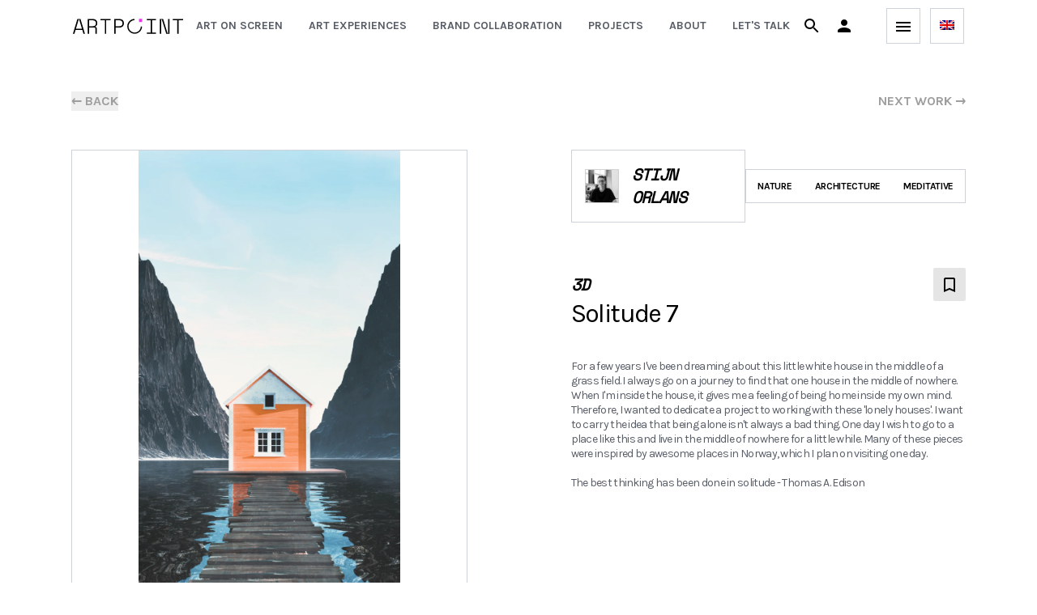

--- FILE ---
content_type: text/html; charset=utf-8
request_url: https://www.artpoint.fr/artworks/solitude-7-stijn-orlans
body_size: 120624
content:
<!DOCTYPE html><html lang="en"><head><meta charSet="utf-8" data-next-head=""/><meta name="viewport" content="initial-scale=1.0, width=device-width" data-next-head=""/><title data-next-head="">Artpoint | Solitude 7</title><meta name="title" content="Artpoint | Solitude 7" data-next-head=""/><meta name="description" content="For a few years I&#x27;ve been dreaming about this little white house in the middle of a grass field. I always go on a journey to find that one house in the middle of nowhere. When I&#x27;m inside the house, it gives me a feeling of being home inside my own …" data-next-head=""/><meta property="og:url" content="/artworks/solitude-7-stijn-orlans" data-next-head=""/><meta property="og:type" content="website" data-next-head=""/><meta property="og:title" content="Artpoint | Solitude 7" data-next-head=""/><meta property="og:description" content="For a few years I&#x27;ve been dreaming about this little white house in the middle of a grass field. I always go on a journey to find that one house in the middle of nowhere. When I&#x27;m inside the house, it gives me a feeling of being home inside my own …" data-next-head=""/><meta property="og:image" content="https://res.cloudinary.com/hzgjhftve/image/upload/f_auto,c_scale,w_1600/amxlo332nymn8qb7zjia.jpg?_a=DATAg1XyZAA0" data-next-head=""/><meta name="twitter:card" content="summary_large_image" data-next-head=""/><meta property="twitter:domain" content="https://www.artpoint.fr" data-next-head=""/><meta property="twitter:url" content="/artworks/solitude-7-stijn-orlans" data-next-head=""/><meta name="twitter:title" content="Artpoint | Solitude 7" data-next-head=""/><meta name="twitter:description" content="For a few years I&#x27;ve been dreaming about this little white house in the middle of a grass field. I always go on a journey to find that one house in the middle of nowhere. When I&#x27;m inside the house, it gives me a feeling of being home inside my own …" data-next-head=""/><meta name="twitter:image" content="https://res.cloudinary.com/hzgjhftve/image/upload/f_auto,c_scale,w_1600/amxlo332nymn8qb7zjia.jpg?_a=DATAg1XyZAA0" data-next-head=""/><link rel="preload" href="/_next/static/css/1d443ab37bffd47d.css" as="style"/><meta name="sentry-trace" content="45ce3bf24c137dd46d2c2ac9f81bee85-5f3e01d2e399e67e-1"/><meta name="baggage" content="sentry-environment=vercel-production,sentry-release=c00150aa8332f5cbf0840b38dbeba659cb135ad6,sentry-public_key=c7e30af6bf124447a03f33968a5ad9fb,sentry-trace_id=45ce3bf24c137dd46d2c2ac9f81bee85,sentry-org_id=1406228,sentry-transaction=GET%20%2Fartworks%2F%5Bslug%5D,sentry-sampled=true,sentry-sample_rand=0.032412187207484955,sentry-sample_rate=1"/><link rel="stylesheet" href="/_next/static/css/1d443ab37bffd47d.css" data-n-g=""/><noscript data-n-css=""></noscript><script defer="" noModule="" src="/_next/static/chunks/polyfills-42372ed130431b0a.js"></script><script src="/_next/static/chunks/webpack-22ccc784d70dfd6f.js" defer=""></script><script src="/_next/static/chunks/framework-501a63bbe395cbd5.js" defer=""></script><script src="/_next/static/chunks/main-94d83561ab3c583e.js" defer=""></script><script src="/_next/static/chunks/pages/_app-b79d8cd1e88e5a22.js" defer=""></script><script src="/_next/static/chunks/58474bfb-3bf8e4737da96236.js" defer=""></script><script src="/_next/static/chunks/07c2d338-023269831275f61c.js" defer=""></script><script src="/_next/static/chunks/9573-7b341754ce8f13c3.js" defer=""></script><script src="/_next/static/chunks/5541-df66510e408f251f.js" defer=""></script><script src="/_next/static/chunks/1251-f7e8398c008b1903.js" defer=""></script><script src="/_next/static/chunks/9932-df9288ee50b21ca2.js" defer=""></script><script src="/_next/static/chunks/2909-46fd166bfa2a992a.js" defer=""></script><script src="/_next/static/chunks/2635-1af6ab2aed1ad0d1.js" defer=""></script><script src="/_next/static/chunks/2819-f1eedf85e2a69bd3.js" defer=""></script><script src="/_next/static/chunks/8193-1b24b94b1f2628e2.js" defer=""></script><script src="/_next/static/chunks/4933-f1582d0302f99794.js" defer=""></script><script src="/_next/static/chunks/383-31a13544e42aeed0.js" defer=""></script><script src="/_next/static/chunks/3655-27f23bd7227c9819.js" defer=""></script><script src="/_next/static/chunks/5788-0c0c8308aa6b73ac.js" defer=""></script><script src="/_next/static/chunks/5822-0438241685fe403d.js" defer=""></script><script src="/_next/static/chunks/8827-31e27b9402a26f3e.js" defer=""></script><script src="/_next/static/chunks/5761-65bdc841fefa2a5a.js" defer=""></script><script src="/_next/static/chunks/3685-1559ca669cff2d67.js" defer=""></script><script src="/_next/static/chunks/2783-af9042b7bba3e63b.js" defer=""></script><script src="/_next/static/chunks/5466-55af1a758a07daa4.js" defer=""></script><script src="/_next/static/chunks/1709-df6a1c69a63515a7.js" defer=""></script><script src="/_next/static/chunks/7839-22f595c14b01881e.js" defer=""></script><script src="/_next/static/chunks/3727-207937366f72a5ce.js" defer=""></script><script src="/_next/static/chunks/9810-3309f585afb66847.js" defer=""></script><script src="/_next/static/chunks/pages/artworks/%5Bslug%5D-23154660fda3adaf.js" defer=""></script><script src="/_next/static/-Sm2p9dueSjp9sobMsKyF/_buildManifest.js" defer=""></script><script src="/_next/static/-Sm2p9dueSjp9sobMsKyF/_ssgManifest.js" defer=""></script></head><body><div id="__next"><div data-rk=""><style>[data-rk]{--rk-blurs-modalOverlay:blur(0px);--rk-fonts-body:-apple-system, BlinkMacSystemFont, "Segoe UI", Roboto, Helvetica, Arial, sans-serif, "Apple Color Emoji", "Segoe UI Emoji", "Segoe UI Symbol";--rk-radii-actionButton:0px;--rk-radii-connectButton:0px;--rk-radii-menuButton:0px;--rk-radii-modal:0px;--rk-radii-modalMobile:0px;--rk-colors-accentColor:#E539E5;--rk-colors-accentColorForeground:#FFF;--rk-colors-actionButtonBorder:rgba(255, 255, 255, 0.04);--rk-colors-actionButtonBorderMobile:rgba(255, 255, 255, 0.1);--rk-colors-actionButtonSecondaryBackground:rgba(255, 255, 255, 0.08);--rk-colors-closeButton:rgba(255, 255, 255, 0.7);--rk-colors-closeButtonBackground:rgba(255, 255, 255, 0.08);--rk-colors-connectButtonBackground:#000;--rk-colors-connectButtonBackgroundError:#FF494A;--rk-colors-connectButtonInnerBackground:linear-gradient(0deg, rgba(255, 255, 255, 0.06), rgba(255, 255, 255, 0.12));--rk-colors-connectButtonText:#FFF;--rk-colors-connectButtonTextError:#FFF;--rk-colors-connectionIndicator:#30E000;--rk-colors-downloadBottomCardBackground:linear-gradient(126deg, rgba(0, 0, 0, 0) 9.49%, rgba(120, 120, 120, 0.1) 71.04%), #050505;--rk-colors-downloadTopCardBackground:linear-gradient(126deg, rgba(120, 120, 120, 0.1) 9.49%, rgba(0, 0, 0, 0) 71.04%), #050505;--rk-colors-error:#FF494A;--rk-colors-generalBorder:rgba(255, 255, 255, 0.08);--rk-colors-generalBorderDim:rgba(255, 255, 255, 0.04);--rk-colors-menuItemBackground:rgba(255, 255, 255, 0.08);--rk-colors-modalBackdrop:rgba(0, 0, 0, 0.7);--rk-colors-modalBackground:#000;--rk-colors-modalBorder:rgba(255, 255, 255, 0.08);--rk-colors-modalText:#FFF;--rk-colors-modalTextDim:rgba(255, 255, 255, 0.2);--rk-colors-modalTextSecondary:rgba(255, 255, 255, 0.6);--rk-colors-profileAction:rgba(255, 255, 255, 0.1);--rk-colors-profileActionHover:rgba(255, 255, 255, 0.2);--rk-colors-profileForeground:rgba(255, 255, 255, 0.06);--rk-colors-selectedOptionBorder:rgba(224, 232, 255, 0.1);--rk-colors-standby:#FFD641;--rk-shadows-connectButton:0px 4px 12px rgba(0, 0, 0, 0.1);--rk-shadows-dialog:0px 8px 32px rgba(0, 0, 0, 0.32);--rk-shadows-profileDetailsAction:0px 2px 6px rgba(37, 41, 46, 0.04);--rk-shadows-selectedOption:0px 2px 6px rgba(0, 0, 0, 0.24);--rk-shadows-selectedWallet:0px 2px 6px rgba(0, 0, 0, 0.24);--rk-shadows-walletLogo:0px 2px 16px rgba(0, 0, 0, 0.16);}</style><div><div class="sticky top-0 z-50 border-[#ffffff2e] border-b bg-white"><div class="max-w-full px-6 md:px-12 lg:px-[90px]"><div class="flex h-16 items-center justify-between"><a href="/"><svg xmlns="http://www.w3.org/2000/svg" viewBox="0 0 468.5 63.5" width="136" height="19"><path fill="#e539e5" d="M281 0h13.5v13.5H281z"></path><path fill="#000" d="M19 .7 0 63.5h6.4l4.7-16.1h29l4.7 16.1h6.4L32.2.7H19zm-6.3 41.4L24.4 3.3h2.4l11.7 38.8H12.7zM99 5.7c-1.7-1.6-3.7-2.8-5.8-3.6-2.7-1-5.5-1.4-8.4-1.4H62.7v62.8h6V37h21c2.1 0 3.6.5 4.6 1.6.9 1.2 1.4 2.7 1.3 4.3v20.7h6V41.2c.4-3.1-1.9-5.9-5-6.3h-.2l-.8-.1v-2.4l.5-.2c2.4-1.1 4.4-2.9 5.7-5.2 1.2-2.1 1.8-4.4 1.9-6.8v-2.8c0-2.2-.4-4.3-1.2-6.4-.7-2-1.9-3.8-3.5-5.3zm-1.3 13.9c0 3.9-1.2 6.9-3.5 8.9s-5.8 3-10.3 3H68.6V6.1h15.3c4.6 0 8.1 1.1 10.4 3.3 2.3 2.2 3.6 5.3 3.5 8.5v1.7zm38 43.9h5.9V6.1h18.9V.7h-43.7v5.4h18.9zM212 5.7c-1.7-1.6-3.7-2.8-5.8-3.6-2.7-1-5.5-1.4-8.4-1.4h-22.2v62.8h6V37h16.2c2.8.1 5.6-.4 8.3-1.4 2.2-.8 4.2-2.1 5.9-3.7 1.5-1.5 2.8-3.3 3.5-5.4.8-2 1.2-4.2 1.2-6.4v-2.8c0-2.2-.4-4.3-1.2-6.4-.8-1.9-1.9-3.7-3.5-5.2zm-1.3 13.9c0 7.9-4.6 12-13.8 12h-15.3V6.1h15.3c4.6 0 8.1 1.1 10.4 3.3 2.3 2.2 3.6 5.3 3.5 8.5v1.7zm120.1 38.5h-16.7v5.4h39.2v-5.4h-16.6v-52h16.6V.7h-39.2v5.4h16.7zm71.2 2.3L383.6.7h-14v62.8h6V3.3h2.6l.2.6 18.5 59.6h13.9V.7h-5.9V61h-2.7zm41.8 3.1h5.9V6.1h18.8V.7h-43.6v5.4h18.9zM236.6 31.7c.1-14 11.1-25.5 25.1-26V.3c-17.4.5-31.1 15-30.6 32.4s15 31.1 32.4 30.6c16.7-.5 30.1-13.9 30.6-30.6h-5.5c-.2 14.4-12.1 25.8-26.5 25.6-14.3-.3-25.7-12.2-25.5-26.6z"></path></svg></a><div class="flex items-center"><div class="hidden xl:block"><nav class="flex items-baseline space-x-4"><a class="whitespace-nowrap p-2 text-sm font-bold uppercase text-gray-artpoint-200 hover:text-purple-artpoint" href="/art-on-screen">Art on screen</a><div class="relative text-left hidden" data-headlessui-state=""><div><button class="py-2 text-sm font-bold uppercase outline-none text-gray-artpoint-200 hover:text-purple-artpoint" id="headlessui-menu-button-_R_skp2m_" type="button" aria-haspopup="menu" aria-expanded="false" data-headlessui-state="">artworks</button></div></div><a class="whitespace-nowrap p-2 text-sm font-bold uppercase text-gray-artpoint-200 hover:text-purple-artpoint" href="/art-experience">Art experiences</a><a class="whitespace-nowrap p-2 text-sm font-bold uppercase text-gray-artpoint-200 hover:text-purple-artpoint" href="/brand-collaboration">Brand collaboration</a><a class="whitespace-nowrap p-2 text-sm font-bold uppercase text-gray-artpoint-200 hover:text-purple-artpoint" href="/projects">Projects</a><a class="whitespace-nowrap p-2 text-sm font-bold uppercase text-gray-artpoint-200 hover:text-purple-artpoint" href="/about">About</a><a target="_blank" class="whitespace-nowrap p-2 text-sm font-bold uppercase text-gray-artpoint-200 hover:text-purple-artpoint" href="https://calendly.com/laurie-artpoint/30min">Let&#x27;s talk</a><a class="whitespace-nowrap p-2 text-sm font-bold uppercase text-gray-artpoint-200 hover:text-purple-artpoint hidden" href="/artist-dashboard">dashboard</a><a class="whitespace-nowrap p-2 text-sm font-bold uppercase text-gray-artpoint-200 hover:text-purple-artpoint hidden" href="/artist-dashboard/exhibitions">My exhibitions</a><a class="whitespace-nowrap p-2 text-sm font-bold uppercase text-gray-artpoint-200 hover:text-purple-artpoint hidden" href="/collection">My collection</a><a class="whitespace-nowrap p-2 text-sm font-bold uppercase text-gray-artpoint-200 hover:text-purple-artpoint hidden" href="/selections">My selections</a><a class="whitespace-nowrap p-2 text-sm font-bold uppercase text-gray-artpoint-200 hover:text-purple-artpoint hidden" href="/bookmarks">Saved</a></nav></div></div><div class="flex items-center justify-center"><style data-emotion="css q7mezt">.css-q7mezt{-webkit-user-select:none;-moz-user-select:none;-ms-user-select:none;user-select:none;width:1em;height:1em;display:inline-block;-webkit-flex-shrink:0;-ms-flex-negative:0;flex-shrink:0;-webkit-transition:fill 200ms cubic-bezier(0.4, 0, 0.2, 1) 0ms;transition:fill 200ms cubic-bezier(0.4, 0, 0.2, 1) 0ms;fill:currentColor;font-size:1.5rem;}</style><svg class="MuiSvgIcon-root MuiSvgIcon-fontSizeMedium cursor-pointer text-black mr-4 css-q7mezt" focusable="false" aria-hidden="true" viewBox="0 0 24 24" data-testid="SearchIcon"><path d="M15.5 14h-.79l-.28-.27C15.41 12.59 16 11.11 16 9.5 16 5.91 13.09 3 9.5 3S3 5.91 3 9.5 5.91 16 9.5 16c1.61 0 3.09-.59 4.23-1.57l.27.28v.79l5 4.99L20.49 19zm-6 0C7.01 14 5 11.99 5 9.5S7.01 5 9.5 5 14 7.01 14 9.5 11.99 14 9.5 14"></path></svg><div class="mr-8 hidden sm:block"><div class="text-black"><div role="button" tabindex="0" class="cursor-pointer text-inherit"><div class="flex cursor-pointer items-center"><style data-emotion="css q7mezt">.css-q7mezt{-webkit-user-select:none;-moz-user-select:none;-ms-user-select:none;user-select:none;width:1em;height:1em;display:inline-block;-webkit-flex-shrink:0;-ms-flex-negative:0;flex-shrink:0;-webkit-transition:fill 200ms cubic-bezier(0.4, 0, 0.2, 1) 0ms;transition:fill 200ms cubic-bezier(0.4, 0, 0.2, 1) 0ms;fill:currentColor;font-size:1.5rem;}</style><svg class="MuiSvgIcon-root MuiSvgIcon-fontSizeMedium font-bold uppercase text-black css-q7mezt" focusable="false" aria-hidden="true" viewBox="0 0 24 24" data-testid="PersonIcon"><path d="M12 12c2.21 0 4-1.79 4-4s-1.79-4-4-4-4 1.79-4 4 1.79 4 4 4m0 2c-2.67 0-8 1.34-8 4v2h16v-2c0-2.66-5.33-4-8-4"></path></svg></div></div><div class="fixed right-0 top-0 z-50 h-screen max-h-screen w-[450px] max-w-full border-l-black[5%] overflow-y-auto border bg-white p-14 pt-[45px] transition-transform translate-x-[550px] duration-700 ease-in-out invisible"><button><style data-emotion="css q7mezt">.css-q7mezt{-webkit-user-select:none;-moz-user-select:none;-ms-user-select:none;user-select:none;width:1em;height:1em;display:inline-block;-webkit-flex-shrink:0;-ms-flex-negative:0;flex-shrink:0;-webkit-transition:fill 200ms cubic-bezier(0.4, 0, 0.2, 1) 0ms;transition:fill 200ms cubic-bezier(0.4, 0, 0.2, 1) 0ms;fill:currentColor;font-size:1.5rem;}</style><svg class="MuiSvgIcon-root MuiSvgIcon-fontSizeMedium absolute right-4 top-4 cursor-pointer border border-[#a8a8a8] p-1 css-q7mezt" focusable="false" color="#a8a8a8" aria-hidden="true" viewBox="0 0 24 24" data-testid="CloseOutlinedIcon"><path d="M19 6.41 17.59 5 12 10.59 6.41 5 5 6.41 10.59 12 5 17.59 6.41 19 12 13.41 17.59 19 19 17.59 13.41 12z"></path></svg></button><div class="h-fit w-full bg-white"><div class="relative h-full"><h1 class="text-[32px]">Enter Artpoint</h1><div class="flex flex-col"><p class="my-4">Use email address</p><div class="flex flex-col w-full undefined"><div class="flex justify-between"><label class="mb-2 text-sm font-medium uppercase undefined">email</label></div><input placeholder="example@gmail.com" id="email" class="focus:outline-none focus:ring-2 focus:ring-purple-artpoint  py-[18px] px-[16px]
    bg-black/5 text-blackundefined" type="email" autoComplete="email" required=""/></div><button class="relative flex px-6 py-[16px] font-semibold tracking-tight opacity-70 bg-black mt-6 w-full" disabled=""><div class="block w-full text-white  uppercase undefined"><div class="flex w-full items-center">LOG IN / SIGN UP</div></div></button></div><div><div class="my-8 flex w-full items-center"><hr class="w-full bg-[#ADB2BD]"/><p class="px-6 font-heading text-[34px] font-bold italic">OR</p><hr class="w-full bg-[#ADB2BD]"/></div><p class="my-4">Connect your wallet</p><div aria-hidden="true" style="opacity:0;pointer-events:none;user-select:none"><button class="relative flex px-6 py-[16px] font-semibold tracking-tight bg-black mt-6 w-full" title="Connect Wallet"><div class="block w-full text-white  uppercase undefined"><div class="flex w-full items-center">Choose your wallet</div></div></button></div><a href="/explore"><button class="relative flex px-6 py-[16px] font-semibold tracking-tight bg-black/5 mt-6 w-full"><div class="block w-full text-black  uppercase undefined"><div class="flex w-full flex-row items-center justify-between">go back home<svg width="45" height="46" viewBox="0 0 45 46" fill="none" xmlns="http://www.w3.org/2000/svg" xmlns:xlink="http://www.w3.org/1999/xlink"><rect width="45" height="46" fill="url(#pattern0)"></rect><defs><pattern id="pattern0" patternContentUnits="objectBoundingBox" width="1" height="1"><use xlink:href="#image0_223_8845" transform="translate(-0.0111111) scale(0.00511111 0.005)"></use></pattern><image id="image0_223_8845" width="200" height="200" xlink:href="[data-uri]"></image></defs></svg></div></div></button></a></div></div></div></div></div></div><div class="text-black"><div class="flex cursor-pointer items-center"><div class="ml-2 border border-gray-artpoint-100 p-[8px] text-center"><style data-emotion="css q7mezt">.css-q7mezt{-webkit-user-select:none;-moz-user-select:none;-ms-user-select:none;user-select:none;width:1em;height:1em;display:inline-block;-webkit-flex-shrink:0;-ms-flex-negative:0;flex-shrink:0;-webkit-transition:fill 200ms cubic-bezier(0.4, 0, 0.2, 1) 0ms;transition:fill 200ms cubic-bezier(0.4, 0, 0.2, 1) 0ms;fill:currentColor;font-size:1.5rem;}</style><svg class="MuiSvgIcon-root MuiSvgIcon-fontSizeMedium css-q7mezt" focusable="false" aria-hidden="true" viewBox="0 0 24 24" data-testid="MenuIcon"><path d="M3 18h18v-2H3zm0-5h18v-2H3zm0-7v2h18V6z"></path></svg></div></div><div class="fixed right-0 top-0 z-50 h-screen max-h-screen w-[450px] max-w-full border-l-black[5%] overflow-y-auto border bg-white p-14 pt-[45px] transition-transform translate-x-[550px] duration-700 ease-in-out invisible"><button><style data-emotion="css q7mezt">.css-q7mezt{-webkit-user-select:none;-moz-user-select:none;-ms-user-select:none;user-select:none;width:1em;height:1em;display:inline-block;-webkit-flex-shrink:0;-ms-flex-negative:0;flex-shrink:0;-webkit-transition:fill 200ms cubic-bezier(0.4, 0, 0.2, 1) 0ms;transition:fill 200ms cubic-bezier(0.4, 0, 0.2, 1) 0ms;fill:currentColor;font-size:1.5rem;}</style><svg class="MuiSvgIcon-root MuiSvgIcon-fontSizeMedium absolute right-4 top-4 cursor-pointer border border-[#a8a8a8] p-1 css-q7mezt" focusable="false" color="#a8a8a8" aria-hidden="true" viewBox="0 0 24 24" data-testid="CloseOutlinedIcon"><path d="M19 6.41 17.59 5 12 10.59 6.41 5 5 6.41 10.59 12 5 17.59 6.41 19 12 13.41 17.59 19 19 17.59 13.41 12z"></path></svg></button><div class="mb-8 block size-11 lg:hidden"><div class="relative inline-block border border-gray-artpoint-100 px-[11px] py-[9px] text-left hover:border-2 hover:border-purple-artpoint"><div data-headlessui-state=""><button id="headlessui-menu-button-_R_ekup2m_" type="button" aria-haspopup="menu" aria-expanded="false" data-headlessui-state=""><img alt="alt" loading="lazy" width="18" height="12" decoding="async" data-nimg="1" style="color:transparent" src="/locales/en/logo.png"/></button></div></div></div><div class="flex flex-col"><div class="flex flex-col items-baseline"><a class="group flex items-baseline" href="/art-on-screen"><p class="shrink-0 font-sans text-[25px] font-normal uppercase leading-[55px] sm:text-[25px] text-black group-hover:text-purple-artpoint xl:hidden">Art on screen</p></a><a class="group flex items-baseline" href="/art-experience"><p class="shrink-0 font-sans text-[25px] font-normal uppercase leading-[55px] sm:text-[25px] text-black group-hover:text-purple-artpoint xl:hidden">Art experiences</p></a><a class="group flex items-baseline" href="/brand-collaboration"><p class="shrink-0 font-sans text-[25px] font-normal uppercase leading-[55px] sm:text-[25px] text-black group-hover:text-purple-artpoint xl:hidden">Brand collaboration</p></a><a class="group flex items-baseline" href="/projects"><p class="shrink-0 font-sans text-[25px] font-normal uppercase leading-[55px] sm:text-[25px] text-black group-hover:text-purple-artpoint xl:hidden">Projects</p></a><a class="group flex items-baseline" href="/about"><p class="shrink-0 font-sans text-[25px] font-normal uppercase leading-[55px] sm:text-[25px] text-black group-hover:text-purple-artpoint xl:hidden">About</p></a><a target="_blank" class="group flex items-baseline" href="https://calendly.com/laurie-artpoint/30min"><p class="shrink-0 font-sans text-[25px] font-normal uppercase leading-[55px] sm:text-[25px] text-black group-hover:text-purple-artpoint xl:hidden">Let&#x27;s talk</p></a><a class="group flex items-baseline" href="/media"><p class="shrink-0 font-sans text-[25px] font-normal uppercase leading-[55px] sm:text-[25px] text-black group-hover:text-purple-artpoint">Articles</p></a></div></div><hr class="my-[40px]"/><div class="text-black"><div role="button" tabindex="0" class="cursor-pointer text-inherit"><button class="relative flex px-6 py-[16px] font-semibold tracking-tight after:transition-transform pr-14 after:absolute after:right-6 after:top-1/2 after:h-4 after:w-4 after:-translate-y-1/2 hover:after:translate-x-1/2 bg-black/5 after:content-arrow-black w-full text-start"><div class="block w-full text-black  uppercase undefined">log in</div></button></div><div class="fixed right-0 top-0 z-50 h-screen max-h-screen w-[450px] max-w-full border-l-black[5%] overflow-y-auto border bg-white p-14 pt-[45px] transition-transform translate-x-[550px] duration-700 ease-in-out invisible"><button><style data-emotion="css q7mezt">.css-q7mezt{-webkit-user-select:none;-moz-user-select:none;-ms-user-select:none;user-select:none;width:1em;height:1em;display:inline-block;-webkit-flex-shrink:0;-ms-flex-negative:0;flex-shrink:0;-webkit-transition:fill 200ms cubic-bezier(0.4, 0, 0.2, 1) 0ms;transition:fill 200ms cubic-bezier(0.4, 0, 0.2, 1) 0ms;fill:currentColor;font-size:1.5rem;}</style><svg class="MuiSvgIcon-root MuiSvgIcon-fontSizeMedium absolute right-4 top-4 cursor-pointer border border-[#a8a8a8] p-1 css-q7mezt" focusable="false" color="#a8a8a8" aria-hidden="true" viewBox="0 0 24 24" data-testid="CloseOutlinedIcon"><path d="M19 6.41 17.59 5 12 10.59 6.41 5 5 6.41 10.59 12 5 17.59 6.41 19 12 13.41 17.59 19 19 17.59 13.41 12z"></path></svg></button><div class="h-fit w-full bg-white"><div class="relative h-full"><h1 class="text-[32px]">Enter Artpoint</h1><div class="flex flex-col"><p class="my-4">Use email address</p><div class="flex flex-col w-full undefined"><div class="flex justify-between"><label class="mb-2 text-sm font-medium uppercase undefined">email</label></div><input placeholder="example@gmail.com" id="email" class="focus:outline-none focus:ring-2 focus:ring-purple-artpoint  py-[18px] px-[16px]
    bg-black/5 text-blackundefined" type="email" autoComplete="email" required=""/></div><button class="relative flex px-6 py-[16px] font-semibold tracking-tight opacity-70 bg-black mt-6 w-full" disabled=""><div class="block w-full text-white  uppercase undefined"><div class="flex w-full items-center">LOG IN / SIGN UP</div></div></button></div><div><div class="my-8 flex w-full items-center"><hr class="w-full bg-[#ADB2BD]"/><p class="px-6 font-heading text-[34px] font-bold italic">OR</p><hr class="w-full bg-[#ADB2BD]"/></div><p class="my-4">Connect your wallet</p><div aria-hidden="true" style="opacity:0;pointer-events:none;user-select:none"><button class="relative flex px-6 py-[16px] font-semibold tracking-tight bg-black mt-6 w-full" title="Connect Wallet"><div class="block w-full text-white  uppercase undefined"><div class="flex w-full items-center">Choose your wallet</div></div></button></div><a href="/explore"><button class="relative flex px-6 py-[16px] font-semibold tracking-tight bg-black/5 mt-6 w-full"><div class="block w-full text-black  uppercase undefined"><div class="flex w-full flex-row items-center justify-between">go back home<svg width="45" height="46" viewBox="0 0 45 46" fill="none" xmlns="http://www.w3.org/2000/svg" xmlns:xlink="http://www.w3.org/1999/xlink"><rect width="45" height="46" fill="url(#pattern0)"></rect><defs><pattern id="pattern0" patternContentUnits="objectBoundingBox" width="1" height="1"><use xlink:href="#image0_223_8845" transform="translate(-0.0111111) scale(0.00511111 0.005)"></use></pattern><image id="image0_223_8845" width="200" height="200" xlink:href="[data-uri]"></image></defs></svg></div></div></button></a></div></div></div></div></div></div></div><div class="ml-3"><div class="relative inline-block border border-gray-artpoint-100 px-[11px] py-[9px] text-left hover:border-2 hover:border-purple-artpoint"><div data-headlessui-state=""><button id="headlessui-menu-button-_R_f6p2m_" type="button" aria-haspopup="menu" aria-expanded="false" data-headlessui-state=""><img alt="alt" loading="lazy" width="18" height="12" decoding="async" data-nimg="1" style="color:transparent" src="/locales/en/logo.png"/></button></div></div></div></div></div></div><div class="absolute h-[3px] w-full backdrop-blur-sm"></div></div><section class="font-sans w-full bg-white fill-gray-artpoint-light text-black my-6 hidden lg:my-12 lg:block"><div class="size-full overflow-hidden pl-[24px] lg:pl-[88px] pr-[24px] lg:pr-[88px] my-6 hidden lg:my-12 lg:block"><div class="flex justify-between"><button class="text-normal font-semibold uppercase text-[#9E9E9E]">← <!-- -->back</button><a class="text-normal font-semibold uppercase text-[#9E9E9E]" href="/artworks/paperback-street-stijn-orlans">next work<!-- --> →</a></div></div></section><div class="hidden lg:block"><div class="mb-24 bg-white px-6 pb-14 md:px-12 lg:my-12 lg:px-[88px] lg:pb-24"><div class="flex w-full flex-col items-start lg:flex-row"><div class="lg:mr-32 w-full lg:h-[80vh] border-solid border-gray-artpoint-100 lg:border lg:px-0 justify-center overflow-hidden relative h-[400px]"><div style="height:100%;width:100%" class="relative"><img alt="Solitude_7_Stijn_Orlans_3D.jpeg" loading="lazy" decoding="async" data-nimg="fill" style="position:absolute;height:100%;width:100%;left:0;top:0;right:0;bottom:0;object-fit:contain;color:transparent" src="https://res.cloudinary.com/hzgjhftve/image/upload/f_auto,c_scale,w_1600/amxlo332nymn8qb7zjia.jpg?_a=DATAg1XyZAA0"/></div></div><div class="mb-6 mt-8 flex w-full items-center justify-between md:hidden"><h2 class="mt-0 text-[48px] leading-none tracking-tighter lg:text-[56px]">Solitude 7</h2></div><div class="flex w-full grow flex-col justify-between md:h-[80vh] lg:h-[602px] lg:max-w-[624px]"><div class="flex h-full flex-col justify-between"><div><div class="flex flex-col-reverse lg:flex-col"><div class="mt-[16px] flex w-full flex-col justify-between space-y-4 lg:mt-0 lg:flex-row lg:items-center lg:space-y-0"><a class="w-full lg:w-fit" href="/artists/stijn-orlans"><div class="flex items-center border border-solid border-gray-artpoint-100 bg-white/10 p-4"><div class="mr-4 border border-solid border-gray-artpoint-100 grayscale"><div style="height:40px;width:40px" class="relative"><img alt="Stijn_Orlans_3D.png" loading="lazy" decoding="async" data-nimg="fill" style="position:absolute;height:100%;width:100%;left:0;top:0;right:0;bottom:0;object-fit:cover;color:transparent" src="https://res.cloudinary.com/hzgjhftve/image/upload/f_auto,c_scale,w_1600/daoe22mmlcj3gtooioaz.jpg?_a=DATAfRa4ZAA0"/></div></div><h3 class="font-heading text-xl font-bold uppercase italic tracking-[-0.04em]">Stijn Orlans</h3></div></a><ul class="flex w-fit max-w-full items-center border border-solid border-gray-artpoint-100"><li class="mx-[14px] my-3 text-xs font-bold uppercase tracking-tight"><div class="text-container">Nature</div></li><li class="mx-[14px] my-3 text-xs font-bold uppercase tracking-tight"><div class="text-container">Architecture</div></li><li class="mx-[14px] my-3 text-xs font-bold uppercase tracking-tight"><div class="text-container">Meditative</div></li></ul></div><div class="mb-6"></div><div class="mt-[16px] flex justify-between lg:mt-8 lg:items-center"><div class="text-container mr-4 self-center font-heading text-xl font-bold uppercase italic tracking-[-0.04em]">3D</div><button class="h-fit rounded-[2px] bg-black/10 p-2 backdrop-blur-sm duration-500 ease-in-out hover:bg-white/10"><style data-emotion="css q7mezt">.css-q7mezt{-webkit-user-select:none;-moz-user-select:none;-ms-user-select:none;user-select:none;width:1em;height:1em;display:inline-block;-webkit-flex-shrink:0;-ms-flex-negative:0;flex-shrink:0;-webkit-transition:fill 200ms cubic-bezier(0.4, 0, 0.2, 1) 0ms;transition:fill 200ms cubic-bezier(0.4, 0, 0.2, 1) 0ms;fill:currentColor;font-size:1.5rem;}</style><svg class="MuiSvgIcon-root MuiSvgIcon-fontSizeMedium text-black css-q7mezt" focusable="false" aria-hidden="true" viewBox="0 0 24 24" data-testid="BookmarkBorderIcon" data-tooltip-target="tooltip-default"><path d="M17 3H7c-1.1 0-1.99.9-1.99 2L5 21l7-3 7 3V5c0-1.1-.9-2-2-2m0 15-5-2.18L7 18V5h10z"></path></svg></button></div></div><div class="mt-4 flex flex-col justify-between justify-items-stretch lg:mb-4 lg:mt-0 lg:flex-col lg:items-start"><div class="hidden md:block"><div class="flex w-full justify-between"><h2 class="my-6 text-[48px] leading-none tracking-tighter lg:mt-0 lg:text-[32px]">Solitude 7</h2></div></div><div class="relative w-full"><div class="absolute z-10 mb-[-20px] h-[20px] w-full bg-gradient-to-t from-transparent to-white"></div></div><div class="overflow-y-auto scrollbar-hide py-4 text-sm leading-[130%] tracking-tighter text-gray-artpoint-200 md:max-h-[44vh]"><div class="text-container"><p>For a few years I've been dreaming about this little white house in the middle of a grass field. I always go on a journey to find that one house in the middle of nowhere. When I'm inside the house, it gives me a feeling of being home inside my own mind. Therefore, I wanted to dedicate a project to working with these 'lonely houses'. I want to carry the idea that being alone isn't always a bad thing. One day I wish to go to a place like this and live in the middle of nowhere for a little while. Many of these pieces were inspired by awesome places in Norway, which I plan on visiting one day.</p><p><br>The best thinking has been done in solitude - Thomas A. Edison</p></div></div><div class="relative w-full"><div class="absolute z-10 mt-[-19px] h-[20px] w-full bg-gradient-to-t from-white to-transparent"></div></div></div></div><div></div></div></div></div></div><div class="w-full bg-[#F8F9FA] px-6 py-12 md:px-12 lg:flex lg:h-72 lg:flex-col lg:items-center lg:px-[88px] lg:pt-16"><div class="mb-16 flex cursor-pointer space-x-4 font-heading text-xl uppercase lg:space-x-16"><h1 class="font-bold underline underline-offset-2">artwork infos</h1></div><div class="flex w-full items-center justify-center"><div class="grid w-full grid-cols-2 gap-x-4 gap-y-8 bg-[#F8F9FA] lg:flex lg:flex-row lg:items-center lg:justify-between"><div class="flex flex-col"><span class="mb-2 font-bold uppercase text-gray-artpoint-200">format</span><p class="text-[20px] font-semibold text-black md:text-[22px]">portrait</p></div><div class="flex flex-col"><span class="mb-2 font-bold uppercase text-gray-artpoint-200">technique</span><p class="text-[20px] font-semibold text-black md:text-[22px]">3d</p></div><div class="flex flex-col"><span class="mb-2 font-bold uppercase text-gray-artpoint-200">duration</span><p class="text-[20px] font-semibold text-black md:text-[22px]">00:00</p></div><div class="flex flex-col"><span class="mb-2 font-bold uppercase text-gray-artpoint-200">year</span><p class="text-[20px] font-semibold text-black md:text-[22px]">2020</p></div></div></div></div><div class="bg-[#F1F2F5]- w-full"><div class="mb-10 max-w-full px-6 py-[72px] md:px-12 lg:px-[88px]"><div class="mt-10 flex w-full flex-col items-center justify-between lg:mb-12 lg:flex-row"><h3 class="text-[32px] font-semibold leading-8 tracking-tighter text-black">More from <!-- -->Stijn Orlans</h3><a class="my-6 w-full lg:my-0 lg:w-fit" href="/artists/stijn-orlans"><button class="relative flex px-6 py-[16px] font-semibold tracking-tight w-full justify-center border border-gray-artpoint-100 bg-transparent text-lg lg:w-fit"><div class="block w-full text-black  uppercase undefined">view all</div></button></a></div><div class="lg:mt-12"></div><div><div class="grid grid-cols-1 gap-6 md:grid-cols-2 lg:grid-cols-3 xl:grid-cols-4 xl:gap-x-8 mx-auto lg:max-w-[1600px]"><a href="/artworks/paperback-street-stijn-orlans"><div class="w-full cursor-pointer border border-gray-artpoint-100"><div class="group relative mx-auto w-full"><div class="relative flex h-[460px] w-full justify-center overflow-hidden lg:h-[340px]"><div style="height:100%;width:100%" class="relative"><img alt="Paperback_Street_Stijn_Orlans_3D.jpeg" loading="lazy" decoding="async" data-nimg="fill" style="position:absolute;height:100%;width:100%;left:0;top:0;right:0;bottom:0;object-fit:cover;color:transparent" src="https://res.cloudinary.com/hzgjhftve/image/upload/f_auto,c_scale,w_1600/iqw9mqfgtzat5k1yqodh.jpg?_a=DATAg1XyZAA0"/></div><div class="absolute bottom-0 h-fit w-full p-2"><div class="w-full space-y-2 p-4"><div class="flex-row flex items-end justify-between justify-items-center gap-2"><div class="invisible flex max-w-[80%] flex-wrap rounded-[2px] bg-black/5 p-2 pr-0 pt-0 opacity-0 backdrop-blur-sm duration-500 ease-in-out group-hover:visible group-hover:opacity-100"><div class="mr-2 mt-2 rounded-[2px] bg-white/10 p-1 text-xs font-bold uppercase text-white duration-500 ease-in-out hover:bg-white/20">3D</div><div class="mr-2 mt-2 rounded-[2px] bg-white/10 p-1 text-xs font-bold uppercase text-white duration-500 ease-in-out hover:bg-white/20">Architecture</div><div class="mr-2 mt-2 rounded-[2px] bg-white/10 p-1 text-xs font-bold uppercase text-white duration-500 ease-in-out hover:bg-white/20">Fantasy</div><div class="mr-2 mt-2 rounded-[2px] bg-white/10 p-1 text-xs font-bold uppercase text-white duration-500 ease-in-out hover:bg-white/20">Nature</div></div><button class="h-fit rounded-[2px] bg-black/10 p-2 backdrop-blur-sm duration-500 ease-in-out hover:bg-white/10"><style data-emotion="css q7mezt">.css-q7mezt{-webkit-user-select:none;-moz-user-select:none;-ms-user-select:none;user-select:none;width:1em;height:1em;display:inline-block;-webkit-flex-shrink:0;-ms-flex-negative:0;flex-shrink:0;-webkit-transition:fill 200ms cubic-bezier(0.4, 0, 0.2, 1) 0ms;transition:fill 200ms cubic-bezier(0.4, 0, 0.2, 1) 0ms;fill:currentColor;font-size:1.5rem;}</style><svg class="MuiSvgIcon-root MuiSvgIcon-fontSizeMedium text-black css-q7mezt" focusable="false" aria-hidden="true" viewBox="0 0 24 24" data-testid="BookmarkBorderIcon" data-tooltip-target="tooltip-default"><path d="M17 3H7c-1.1 0-1.99.9-1.99 2L5 21l7-3 7 3V5c0-1.1-.9-2-2-2m0 15-5-2.18L7 18V5h10z"></path></svg></button></div></div></div></div></div><div class="p-4"><div class="flex justify-between"><h4 class="font-heading text-xs italic text-gray-artpoint-200">Stijn Orlans</h4></div><div class="flex justify-between"><h4 class="truncate text-base uppercase text-black">Paperback Street</h4></div></div></div></a><a href="/artworks/freedom-stijn-orlans"><div class="w-full cursor-pointer border border-gray-artpoint-100"><div class="group relative mx-auto w-full"><div class="relative flex h-[460px] w-full justify-center overflow-hidden lg:h-[340px]"><div style="height:100%;width:100%" class="group relative"><img alt="Freedom_Stijn_Orlans_3D.mp4" loading="lazy" decoding="async" data-nimg="fill" style="position:absolute;height:100%;width:100%;left:0;top:0;right:0;bottom:0;object-fit:cover;color:transparent" src="https://image.mux.com/A8ZPzokKlvxBaYypf72voXWcMcMjSsFGz8NK4Y024GJs/thumbnail.jpg?token=eyJhbGciOiJSUzI1NiJ9.[base64].[base64]"/></div><div class="absolute bottom-0 h-fit w-full p-2"><div class="w-full space-y-2 p-4"><div class="flex-row flex items-end justify-between justify-items-center gap-2"><div class="invisible flex max-w-[80%] flex-wrap rounded-[2px] bg-black/5 p-2 pr-0 pt-0 opacity-0 backdrop-blur-sm duration-500 ease-in-out group-hover:visible group-hover:opacity-100"><div class="mr-2 mt-2 rounded-[2px] bg-white/10 p-1 text-xs font-bold uppercase text-white duration-500 ease-in-out hover:bg-white/20">3D</div><div class="mr-2 mt-2 rounded-[2px] bg-white/10 p-1 text-xs font-bold uppercase text-white duration-500 ease-in-out hover:bg-white/20">Fantasy</div><div class="mr-2 mt-2 rounded-[2px] bg-white/10 p-1 text-xs font-bold uppercase text-white duration-500 ease-in-out hover:bg-white/20">Architecture</div><div class="mr-2 mt-2 rounded-[2px] bg-white/10 p-1 text-xs font-bold uppercase text-white duration-500 ease-in-out hover:bg-white/20">Nature</div></div><button class="h-fit rounded-[2px] bg-black/10 p-2 backdrop-blur-sm duration-500 ease-in-out hover:bg-white/10"><style data-emotion="css q7mezt">.css-q7mezt{-webkit-user-select:none;-moz-user-select:none;-ms-user-select:none;user-select:none;width:1em;height:1em;display:inline-block;-webkit-flex-shrink:0;-ms-flex-negative:0;flex-shrink:0;-webkit-transition:fill 200ms cubic-bezier(0.4, 0, 0.2, 1) 0ms;transition:fill 200ms cubic-bezier(0.4, 0, 0.2, 1) 0ms;fill:currentColor;font-size:1.5rem;}</style><svg class="MuiSvgIcon-root MuiSvgIcon-fontSizeMedium text-black css-q7mezt" focusable="false" aria-hidden="true" viewBox="0 0 24 24" data-testid="BookmarkBorderIcon" data-tooltip-target="tooltip-default"><path d="M17 3H7c-1.1 0-1.99.9-1.99 2L5 21l7-3 7 3V5c0-1.1-.9-2-2-2m0 15-5-2.18L7 18V5h10z"></path></svg></button></div></div></div></div></div><div class="p-4"><div class="flex justify-between"><h4 class="font-heading text-xs italic text-gray-artpoint-200">Stijn Orlans</h4></div><div class="flex justify-between"><h4 class="truncate text-base uppercase text-black">Freedom</h4></div></div></div></a><a href="/artworks/pastel-dreams-stijn-orlans"><div class="w-full cursor-pointer border border-gray-artpoint-100"><div class="group relative mx-auto w-full"><div class="relative flex h-[460px] w-full justify-center overflow-hidden lg:h-[340px]"><div style="height:100%;width:100%" class="relative"><img alt="Pastel_Dreams_Stijn_Orlans_3D.jpeg" loading="lazy" decoding="async" data-nimg="fill" style="position:absolute;height:100%;width:100%;left:0;top:0;right:0;bottom:0;object-fit:cover;color:transparent" src="https://res.cloudinary.com/hzgjhftve/image/upload/f_auto,c_scale,w_1600/nngeif69deqw72fkaotu.jpg?_a=DATAg1XyZAA0"/></div><div class="absolute bottom-0 h-fit w-full p-2"><div class="w-full space-y-2 p-4"><div class="flex-row flex items-end justify-between justify-items-center gap-2"><div class="invisible flex max-w-[80%] flex-wrap rounded-[2px] bg-black/5 p-2 pr-0 pt-0 opacity-0 backdrop-blur-sm duration-500 ease-in-out group-hover:visible group-hover:opacity-100"><div class="mr-2 mt-2 rounded-[2px] bg-white/10 p-1 text-xs font-bold uppercase text-white duration-500 ease-in-out hover:bg-white/20">3D</div><div class="mr-2 mt-2 rounded-[2px] bg-white/10 p-1 text-xs font-bold uppercase text-white duration-500 ease-in-out hover:bg-white/20">Architecture</div><div class="mr-2 mt-2 rounded-[2px] bg-white/10 p-1 text-xs font-bold uppercase text-white duration-500 ease-in-out hover:bg-white/20">Nature</div><div class="mr-2 mt-2 rounded-[2px] bg-white/10 p-1 text-xs font-bold uppercase text-white duration-500 ease-in-out hover:bg-white/20">Fantasy</div></div><button class="h-fit rounded-[2px] bg-black/10 p-2 backdrop-blur-sm duration-500 ease-in-out hover:bg-white/10"><style data-emotion="css q7mezt">.css-q7mezt{-webkit-user-select:none;-moz-user-select:none;-ms-user-select:none;user-select:none;width:1em;height:1em;display:inline-block;-webkit-flex-shrink:0;-ms-flex-negative:0;flex-shrink:0;-webkit-transition:fill 200ms cubic-bezier(0.4, 0, 0.2, 1) 0ms;transition:fill 200ms cubic-bezier(0.4, 0, 0.2, 1) 0ms;fill:currentColor;font-size:1.5rem;}</style><svg class="MuiSvgIcon-root MuiSvgIcon-fontSizeMedium text-black css-q7mezt" focusable="false" aria-hidden="true" viewBox="0 0 24 24" data-testid="BookmarkBorderIcon" data-tooltip-target="tooltip-default"><path d="M17 3H7c-1.1 0-1.99.9-1.99 2L5 21l7-3 7 3V5c0-1.1-.9-2-2-2m0 15-5-2.18L7 18V5h10z"></path></svg></button></div></div></div></div></div><div class="p-4"><div class="flex justify-between"><h4 class="font-heading text-xs italic text-gray-artpoint-200">Stijn Orlans</h4></div><div class="flex justify-between"><h4 class="truncate text-base uppercase text-black">Pastel Dreams</h4></div></div></div></a><a href="/artworks/baker&#x27;s-port-stijn-orlans"><div class="w-full cursor-pointer border border-gray-artpoint-100"><div class="group relative mx-auto w-full"><div class="relative flex h-[460px] w-full justify-center overflow-hidden lg:h-[340px]"><div style="height:100%;width:100%" class="relative"><img alt="Baker_s_Port_Stijn_Orlans_3D.jpeg" loading="lazy" decoding="async" data-nimg="fill" style="position:absolute;height:100%;width:100%;left:0;top:0;right:0;bottom:0;object-fit:cover;color:transparent" src="https://res.cloudinary.com/hzgjhftve/image/upload/f_auto,c_scale,w_1600/uuvmjbuln0ctticklp59.jpg?_a=DATAg1XyZAA0"/></div><div class="absolute bottom-0 h-fit w-full p-2"><div class="w-full space-y-2 p-4"><div class="flex-row flex items-end justify-between justify-items-center gap-2"><div class="invisible flex max-w-[80%] flex-wrap rounded-[2px] bg-black/5 p-2 pr-0 pt-0 opacity-0 backdrop-blur-sm duration-500 ease-in-out group-hover:visible group-hover:opacity-100"><div class="mr-2 mt-2 rounded-[2px] bg-white/10 p-1 text-xs font-bold uppercase text-white duration-500 ease-in-out hover:bg-white/20">3D</div><div class="mr-2 mt-2 rounded-[2px] bg-white/10 p-1 text-xs font-bold uppercase text-white duration-500 ease-in-out hover:bg-white/20">Nature</div><div class="mr-2 mt-2 rounded-[2px] bg-white/10 p-1 text-xs font-bold uppercase text-white duration-500 ease-in-out hover:bg-white/20">Architecture</div><div class="mr-2 mt-2 rounded-[2px] bg-white/10 p-1 text-xs font-bold uppercase text-white duration-500 ease-in-out hover:bg-white/20">Fantasy</div></div><button class="h-fit rounded-[2px] bg-black/10 p-2 backdrop-blur-sm duration-500 ease-in-out hover:bg-white/10"><style data-emotion="css q7mezt">.css-q7mezt{-webkit-user-select:none;-moz-user-select:none;-ms-user-select:none;user-select:none;width:1em;height:1em;display:inline-block;-webkit-flex-shrink:0;-ms-flex-negative:0;flex-shrink:0;-webkit-transition:fill 200ms cubic-bezier(0.4, 0, 0.2, 1) 0ms;transition:fill 200ms cubic-bezier(0.4, 0, 0.2, 1) 0ms;fill:currentColor;font-size:1.5rem;}</style><svg class="MuiSvgIcon-root MuiSvgIcon-fontSizeMedium text-black css-q7mezt" focusable="false" aria-hidden="true" viewBox="0 0 24 24" data-testid="BookmarkBorderIcon" data-tooltip-target="tooltip-default"><path d="M17 3H7c-1.1 0-1.99.9-1.99 2L5 21l7-3 7 3V5c0-1.1-.9-2-2-2m0 15-5-2.18L7 18V5h10z"></path></svg></button></div></div></div></div></div><div class="p-4"><div class="flex justify-between"><h4 class="font-heading text-xs italic text-gray-artpoint-200">Stijn Orlans</h4></div><div class="flex justify-between"><h4 class="truncate text-base uppercase text-black">Baker&#x27;s Port</h4></div></div></div></a><a href="/artworks/pastel-street-stijn-orlans"><div class="w-full cursor-pointer border border-gray-artpoint-100"><div class="group relative mx-auto w-full"><div class="relative flex h-[460px] w-full justify-center overflow-hidden lg:h-[340px]"><div style="height:100%;width:100%" class="group relative"><img alt="Pastel_Street_Stijn_Orlans_3D.mp4" loading="lazy" decoding="async" data-nimg="fill" style="position:absolute;height:100%;width:100%;left:0;top:0;right:0;bottom:0;object-fit:cover;color:transparent" src="https://image.mux.com/6Bfawbf2eYwEjh01HP4m6yBxtjPNvYY7b00iCA1HXJWkw/thumbnail.jpg?token=eyJhbGciOiJSUzI1NiJ9.[base64].[base64]"/></div><div class="absolute bottom-0 h-fit w-full p-2"><div class="w-full space-y-2 p-4"><div class="flex-row flex items-end justify-between justify-items-center gap-2"><div class="invisible flex max-w-[80%] flex-wrap rounded-[2px] bg-black/5 p-2 pr-0 pt-0 opacity-0 backdrop-blur-sm duration-500 ease-in-out group-hover:visible group-hover:opacity-100"><div class="mr-2 mt-2 rounded-[2px] bg-white/10 p-1 text-xs font-bold uppercase text-white duration-500 ease-in-out hover:bg-white/20">3D</div><div class="mr-2 mt-2 rounded-[2px] bg-white/10 p-1 text-xs font-bold uppercase text-white duration-500 ease-in-out hover:bg-white/20">Fantasy</div><div class="mr-2 mt-2 rounded-[2px] bg-white/10 p-1 text-xs font-bold uppercase text-white duration-500 ease-in-out hover:bg-white/20">Architecture</div><div class="mr-2 mt-2 rounded-[2px] bg-white/10 p-1 text-xs font-bold uppercase text-white duration-500 ease-in-out hover:bg-white/20">Meditative</div></div><button class="h-fit rounded-[2px] bg-black/10 p-2 backdrop-blur-sm duration-500 ease-in-out hover:bg-white/10"><style data-emotion="css q7mezt">.css-q7mezt{-webkit-user-select:none;-moz-user-select:none;-ms-user-select:none;user-select:none;width:1em;height:1em;display:inline-block;-webkit-flex-shrink:0;-ms-flex-negative:0;flex-shrink:0;-webkit-transition:fill 200ms cubic-bezier(0.4, 0, 0.2, 1) 0ms;transition:fill 200ms cubic-bezier(0.4, 0, 0.2, 1) 0ms;fill:currentColor;font-size:1.5rem;}</style><svg class="MuiSvgIcon-root MuiSvgIcon-fontSizeMedium text-black css-q7mezt" focusable="false" aria-hidden="true" viewBox="0 0 24 24" data-testid="BookmarkBorderIcon" data-tooltip-target="tooltip-default"><path d="M17 3H7c-1.1 0-1.99.9-1.99 2L5 21l7-3 7 3V5c0-1.1-.9-2-2-2m0 15-5-2.18L7 18V5h10z"></path></svg></button></div></div></div></div></div><div class="p-4"><div class="flex justify-between"><h4 class="font-heading text-xs italic text-gray-artpoint-200">Stijn Orlans</h4></div><div class="flex justify-between"><h4 class="truncate text-base uppercase text-black">Pastel Street</h4></div></div></div></a><a href="/artworks/pastel-dreams-2-stijn-orlans"><div class="w-full cursor-pointer border border-gray-artpoint-100"><div class="group relative mx-auto w-full"><div class="relative flex h-[460px] w-full justify-center overflow-hidden lg:h-[340px]"><div style="height:100%;width:100%" class="relative"><img alt="Pastel_Dreams_2_Stijn_Orlans_3D.jpeg" loading="lazy" decoding="async" data-nimg="fill" style="position:absolute;height:100%;width:100%;left:0;top:0;right:0;bottom:0;object-fit:cover;color:transparent" src="https://res.cloudinary.com/hzgjhftve/image/upload/f_auto,c_scale,w_1600/jat3neerxp1il1q1vxtv.jpg?_a=DATAg1XyZAA0"/></div><div class="absolute bottom-0 h-fit w-full p-2"><div class="w-full space-y-2 p-4"><div class="flex-row flex items-end justify-between justify-items-center gap-2"><div class="invisible flex max-w-[80%] flex-wrap rounded-[2px] bg-black/5 p-2 pr-0 pt-0 opacity-0 backdrop-blur-sm duration-500 ease-in-out group-hover:visible group-hover:opacity-100"><div class="mr-2 mt-2 rounded-[2px] bg-white/10 p-1 text-xs font-bold uppercase text-white duration-500 ease-in-out hover:bg-white/20">3D</div><div class="mr-2 mt-2 rounded-[2px] bg-white/10 p-1 text-xs font-bold uppercase text-white duration-500 ease-in-out hover:bg-white/20">Architecture</div><div class="mr-2 mt-2 rounded-[2px] bg-white/10 p-1 text-xs font-bold uppercase text-white duration-500 ease-in-out hover:bg-white/20">Fantasy</div><div class="mr-2 mt-2 rounded-[2px] bg-white/10 p-1 text-xs font-bold uppercase text-white duration-500 ease-in-out hover:bg-white/20">Nature</div></div><button class="h-fit rounded-[2px] bg-black/10 p-2 backdrop-blur-sm duration-500 ease-in-out hover:bg-white/10"><style data-emotion="css q7mezt">.css-q7mezt{-webkit-user-select:none;-moz-user-select:none;-ms-user-select:none;user-select:none;width:1em;height:1em;display:inline-block;-webkit-flex-shrink:0;-ms-flex-negative:0;flex-shrink:0;-webkit-transition:fill 200ms cubic-bezier(0.4, 0, 0.2, 1) 0ms;transition:fill 200ms cubic-bezier(0.4, 0, 0.2, 1) 0ms;fill:currentColor;font-size:1.5rem;}</style><svg class="MuiSvgIcon-root MuiSvgIcon-fontSizeMedium text-black css-q7mezt" focusable="false" aria-hidden="true" viewBox="0 0 24 24" data-testid="BookmarkBorderIcon" data-tooltip-target="tooltip-default"><path d="M17 3H7c-1.1 0-1.99.9-1.99 2L5 21l7-3 7 3V5c0-1.1-.9-2-2-2m0 15-5-2.18L7 18V5h10z"></path></svg></button></div></div></div></div></div><div class="p-4"><div class="flex justify-between"><h4 class="font-heading text-xs italic text-gray-artpoint-200">Stijn Orlans</h4></div><div class="flex justify-between"><h4 class="truncate text-base uppercase text-black">Pastel Dreams 2</h4></div></div></div></a><a href="/artworks/fresh-fish-stijn-orlans"><div class="w-full cursor-pointer border border-gray-artpoint-100"><div class="group relative mx-auto w-full"><div class="relative flex h-[460px] w-full justify-center overflow-hidden lg:h-[340px]"><div style="height:100%;width:100%" class="relative"><img alt="Fresh_Fish_Stijn_Orlans_3D.jpeg" loading="lazy" decoding="async" data-nimg="fill" style="position:absolute;height:100%;width:100%;left:0;top:0;right:0;bottom:0;object-fit:cover;color:transparent" src="https://res.cloudinary.com/hzgjhftve/image/upload/f_auto,c_scale,w_1600/oauobcapp8hwrgkzspxs.jpg?_a=DATAg1XyZAA0"/></div><div class="absolute bottom-0 h-fit w-full p-2"><div class="w-full space-y-2 p-4"><div class="flex-row flex items-end justify-between justify-items-center gap-2"><div class="invisible flex max-w-[80%] flex-wrap rounded-[2px] bg-black/5 p-2 pr-0 pt-0 opacity-0 backdrop-blur-sm duration-500 ease-in-out group-hover:visible group-hover:opacity-100"><div class="mr-2 mt-2 rounded-[2px] bg-white/10 p-1 text-xs font-bold uppercase text-white duration-500 ease-in-out hover:bg-white/20">3D</div><div class="mr-2 mt-2 rounded-[2px] bg-white/10 p-1 text-xs font-bold uppercase text-white duration-500 ease-in-out hover:bg-white/20">Architecture</div><div class="mr-2 mt-2 rounded-[2px] bg-white/10 p-1 text-xs font-bold uppercase text-white duration-500 ease-in-out hover:bg-white/20">Nature</div><div class="mr-2 mt-2 rounded-[2px] bg-white/10 p-1 text-xs font-bold uppercase text-white duration-500 ease-in-out hover:bg-white/20">Meditative</div></div><button class="h-fit rounded-[2px] bg-black/10 p-2 backdrop-blur-sm duration-500 ease-in-out hover:bg-white/10"><style data-emotion="css q7mezt">.css-q7mezt{-webkit-user-select:none;-moz-user-select:none;-ms-user-select:none;user-select:none;width:1em;height:1em;display:inline-block;-webkit-flex-shrink:0;-ms-flex-negative:0;flex-shrink:0;-webkit-transition:fill 200ms cubic-bezier(0.4, 0, 0.2, 1) 0ms;transition:fill 200ms cubic-bezier(0.4, 0, 0.2, 1) 0ms;fill:currentColor;font-size:1.5rem;}</style><svg class="MuiSvgIcon-root MuiSvgIcon-fontSizeMedium text-black css-q7mezt" focusable="false" aria-hidden="true" viewBox="0 0 24 24" data-testid="BookmarkBorderIcon" data-tooltip-target="tooltip-default"><path d="M17 3H7c-1.1 0-1.99.9-1.99 2L5 21l7-3 7 3V5c0-1.1-.9-2-2-2m0 15-5-2.18L7 18V5h10z"></path></svg></button></div></div></div></div></div><div class="p-4"><div class="flex justify-between"><h4 class="font-heading text-xs italic text-gray-artpoint-200">Stijn Orlans</h4></div><div class="flex justify-between"><h4 class="truncate text-base uppercase text-black">Fresh Fish</h4></div></div></div></a><a href="/artworks/serre-stijn-orlans"><div class="w-full cursor-pointer border border-gray-artpoint-100"><div class="group relative mx-auto w-full"><div class="relative flex h-[460px] w-full justify-center overflow-hidden lg:h-[340px]"><div style="height:100%;width:100%" class="relative"><img alt="Serre_Stijn_Orlans_3D.jpeg" loading="lazy" decoding="async" data-nimg="fill" style="position:absolute;height:100%;width:100%;left:0;top:0;right:0;bottom:0;object-fit:cover;color:transparent" src="https://res.cloudinary.com/hzgjhftve/image/upload/f_auto,c_scale,w_1600/zls3prln5zks0fnb4mlw.jpg?_a=DATAg1XyZAA0"/></div><div class="absolute bottom-0 h-fit w-full p-2"><div class="w-full space-y-2 p-4"><div class="flex-row flex items-end justify-between justify-items-center gap-2"><div class="invisible flex max-w-[80%] flex-wrap rounded-[2px] bg-black/5 p-2 pr-0 pt-0 opacity-0 backdrop-blur-sm duration-500 ease-in-out group-hover:visible group-hover:opacity-100"><div class="mr-2 mt-2 rounded-[2px] bg-white/10 p-1 text-xs font-bold uppercase text-white duration-500 ease-in-out hover:bg-white/20">3D</div><div class="mr-2 mt-2 rounded-[2px] bg-white/10 p-1 text-xs font-bold uppercase text-white duration-500 ease-in-out hover:bg-white/20">Architecture</div><div class="mr-2 mt-2 rounded-[2px] bg-white/10 p-1 text-xs font-bold uppercase text-white duration-500 ease-in-out hover:bg-white/20">Nature</div><div class="mr-2 mt-2 rounded-[2px] bg-white/10 p-1 text-xs font-bold uppercase text-white duration-500 ease-in-out hover:bg-white/20">Fantasy</div></div><button class="h-fit rounded-[2px] bg-black/10 p-2 backdrop-blur-sm duration-500 ease-in-out hover:bg-white/10"><style data-emotion="css q7mezt">.css-q7mezt{-webkit-user-select:none;-moz-user-select:none;-ms-user-select:none;user-select:none;width:1em;height:1em;display:inline-block;-webkit-flex-shrink:0;-ms-flex-negative:0;flex-shrink:0;-webkit-transition:fill 200ms cubic-bezier(0.4, 0, 0.2, 1) 0ms;transition:fill 200ms cubic-bezier(0.4, 0, 0.2, 1) 0ms;fill:currentColor;font-size:1.5rem;}</style><svg class="MuiSvgIcon-root MuiSvgIcon-fontSizeMedium text-black css-q7mezt" focusable="false" aria-hidden="true" viewBox="0 0 24 24" data-testid="BookmarkBorderIcon" data-tooltip-target="tooltip-default"><path d="M17 3H7c-1.1 0-1.99.9-1.99 2L5 21l7-3 7 3V5c0-1.1-.9-2-2-2m0 15-5-2.18L7 18V5h10z"></path></svg></button></div></div></div></div></div><div class="p-4"><div class="flex justify-between"><h4 class="font-heading text-xs italic text-gray-artpoint-200">Stijn Orlans</h4></div><div class="flex justify-between"><h4 class="truncate text-base uppercase text-black">Serre</h4></div></div></div></a></div></div></div></div></div><div class="lg:hidden"><section class="font-sans w-full fill-gray-artpoint-light text-black pb-[90px] lg:pb-24 bg-transparent pl-0 lg:hidden lg:self-center"><div class="size-full overflow-hidden lg:pl-[88px] pr-[24px] lg:pr-[88px] bg-transparent pl-0 lg:hidden lg:self-center"><div class="flex flex-col"><div class="w-full px-6"><div class="flex min-h-full w-full flex-col justify-between bg-transparent"><div class="mb-6 lg:mb-0"><div class="mt-4 flex"><h2 class="mb-4 font-heading text-[40px] font-extrabold uppercase italic leading-[46px] tracking-tighter text-black">Stijn Orlans</h2></div><div class="mt-4 flex justify-end"><div class="mt-3 flex items-center space-x-[20px]"><p class="mt-0 text-sm font-medium uppercase">Belgium</p><a target="_blank" href="https://www.instagram.com/stijnorlans/"><svg width="24" height="24" viewBox="0 0 24 24" fill="none" xmlns="http://www.w3.org/2000/svg"><path d="M5.83784 12C5.83784 8.59671 8.59671 5.83784 12 5.83784C15.4033 5.83784 18.1622 8.59671 18.1622 12C18.1622 15.4033 15.4033 18.1622 12 18.1622C8.59671 18.1622 5.83784 15.4033 5.83784 12ZM12 16C9.79085 16 8 14.2092 8 12C8 9.79085 9.79085 8 12 8C14.2091 8 16 9.79085 16 12C16 14.2092 14.2091 16 12 16Z" fill="#868B96"></path><path d="M18.4056 7.03436C19.2009 7.03436 19.8456 6.38968 19.8456 5.59438C19.8456 4.79909 19.2009 4.15436 18.4056 4.15436C17.6104 4.15436 16.9656 4.79909 16.9656 5.59438C16.9656 6.38968 17.6104 7.03436 18.4056 7.03436Z" fill="#868B96"></path><path d="M12 0C8.741 0 8.33234 0.0138139 7.05242 0.0722133C5.77516 0.13047 4.90283 0.333343 4.13954 0.630008C3.35044 0.936629 2.68123 1.34695 2.01406 2.01406C1.34695 2.68123 0.936629 3.35044 0.630008 4.13954C0.333343 4.90283 0.13047 5.77516 0.0722133 7.05242C0.0138139 8.33234 0 8.741 0 12C0 15.259 0.0138139 15.6677 0.0722133 16.9476C0.13047 18.2248 0.333343 19.0972 0.630008 19.8605C0.936629 20.6496 1.34695 21.3188 2.01406 21.9859C2.68123 22.6531 3.35044 23.0634 4.13954 23.37C4.90283 23.6667 5.77516 23.8695 7.05242 23.9278C8.33234 23.9862 8.741 24 12 24C15.259 24 15.6677 23.9862 16.9476 23.9278C18.2248 23.8695 19.0972 23.6667 19.8605 23.37C20.6496 23.0634 21.3188 22.6531 21.9859 21.9859C22.6531 21.3188 23.0634 20.6496 23.37 19.8605C23.6667 19.0972 23.8695 18.2248 23.9278 16.9476C23.9862 15.6677 24 15.259 24 12C24 8.741 23.9862 8.33234 23.9278 7.05242C23.8695 5.77516 23.6667 4.90283 23.37 4.13954C23.0634 3.35044 22.6531 2.68123 21.9859 2.01406C21.3188 1.34695 20.6496 0.936629 19.8605 0.630008C19.0972 0.333343 18.2248 0.13047 16.9476 0.0722133C15.6677 0.0138139 15.259 0 12 0ZM12 2.16216C15.2041 2.16216 15.5837 2.1744 16.849 2.23213C18.019 2.28548 18.6544 2.48097 19.0773 2.64531C19.6374 2.863 20.0371 3.12303 20.457 3.54297C20.877 3.96287 21.137 4.36261 21.3547 4.92274C21.519 5.34559 21.7145 5.98098 21.7679 7.15097C21.8256 8.41632 21.8378 8.79587 21.8378 12C21.8378 15.2041 21.8256 15.5837 21.7679 16.849C21.7145 18.019 21.519 18.6544 21.3547 19.0773C21.137 19.6374 20.877 20.0371 20.457 20.457C20.0371 20.877 19.6374 21.137 19.0773 21.3547C18.6544 21.519 18.019 21.7145 16.849 21.7679C15.5839 21.8256 15.2044 21.8378 12 21.8378C8.79564 21.8378 8.41618 21.8256 7.15097 21.7679C5.98098 21.7145 5.34559 21.519 4.92275 21.3547C4.36262 21.137 3.96287 20.877 3.54298 20.457C3.12308 20.0371 2.863 19.6374 2.64531 19.0773C2.48098 18.6544 2.28549 18.019 2.23214 16.849C2.1744 15.5837 2.16216 15.2041 2.16216 12C2.16216 8.79587 2.1744 8.41632 2.23214 7.15097C2.28549 5.98098 2.48098 5.34559 2.64531 4.92274C2.863 4.36261 3.12304 3.96287 3.54298 3.54297C3.96287 3.12303 4.36262 2.863 4.92275 2.64531C5.34559 2.48097 5.98098 2.28548 7.15097 2.23213C8.41632 2.1744 8.79587 2.16216 12 2.16216Z" fill="#868B96"></path></svg></a><a target="_blank" href="https://twitter.com/StijnOrlans"><svg width="24" height="24" viewBox="0 0 24 24" fill="none" xmlns="http://www.w3.org/2000/svg"><path fill="#868B96" d="M22.46,6C21.69,6.35 20.86,6.58 20,6.69C20.88,6.16 21.56,5.32 21.88,4.31C21.05,4.81 20.13,5.16 19.16,5.36C18.37,4.5 17.26,4 16,4C13.65,4 11.73,5.92 11.73,8.29C11.73,8.63 11.77,8.96 11.84,9.27C8.28,9.09 5.11,7.38 3,4.79C2.63,5.42 2.42,6.16 2.42,6.94C2.42,8.43 3.17,9.75 4.33,10.5C3.62,10.5 2.96,10.3 2.38,10C2.38,10 2.38,10 2.38,10.03C2.38,12.11 3.86,13.85 5.82,14.24C5.46,14.34 5.08,14.39 4.69,14.39C4.42,14.39 4.15,14.36 3.89,14.31C4.43,16 6,17.26 7.89,17.29C6.43,18.45 4.58,19.13 2.56,19.13C2.22,19.13 1.88,19.11 1.54,19.07C3.44,20.29 5.7,21 8.12,21C16,21 20.33,14.46 20.33,8.79C20.33,8.6 20.33,8.42 20.32,8.23C21.16,7.63 21.88,6.87 22.46,6Z"></path></svg></a><a target="_blank" href="https://www.stijnorlans.com/"><svg width="28" height="14" viewBox="0 0 28 14" fill="none" xmlns="http://www.w3.org/2000/svg"><path d="M3.2013 6.99992C3.2013 4.71992 5.05464 2.86658 7.33463 2.86658H12.668V0.333252H7.33463C3.65464 0.333252 0.667969 3.31992 0.667969 6.99992C0.667969 10.6799 3.65464 13.6666 7.33463 13.6666H12.668V11.1333H7.33463C5.05464 11.1333 3.2013 9.27992 3.2013 6.99992ZM8.66797 8.33325H19.3346V5.66658H8.66797V8.33325ZM20.668 0.333252H15.3346V2.86658H20.668C22.948 2.86658 24.8013 4.71992 24.8013 6.99992C24.8013 9.27992 22.948 11.1333 20.668 11.1333H15.3346V13.6666H20.668C24.348 13.6666 27.3346 10.6799 27.3346 6.99992C27.3346 3.31992 24.348 0.333252 20.668 0.333252Z" fill="#868B96"></path></svg></a></div></div></div><div class="text-container font-sans text-[18px] font-normal leading-8 tracking-tighter"><p>Stijn Orlans is a 3D artist and electromechanical engineer from Belgium. Stijn started working with 3D in 2016 and at the start of 2022, decided to quit my job as an engineer to pursue his own journey as a 3D generalist. Over the past few years, the artist has become known for his specialisation in colorful, surrealistic architecture set in dreamlike environments. Since, he has shifted his focus to a broader spectrum of styles and themes, combining his engineering and creative skills to create more technical and educational content. </p><p><br>Stijn has worked for numerous notable clients throughout the duration of his career, including Martin Garrix, Cirque du Soleil, Tom Scott, Adobe, ELLE Germany, Real Engineering, Gemini, Don Diablo, and more. He has also been active in the NFT community since 2021. This introduced a new perspective where 3D art is more widely accepted as a contemporary art form. Besides his commercial work, Stijn's goal is to help spread the message of digital art in all forms to give digital artists the appreciation they deserve.</p></div></div></div><br/></div></div><div class="h-[500px] w-full grayscale lg:h-[80vh] lg:w-1/3"><div style="height:100%;width:100%" class="relative"><img alt="Stijn_Orlans_3D.png" loading="lazy" decoding="async" data-nimg="fill" style="position:absolute;height:100%;width:100%;left:0;top:0;right:0;bottom:0;object-fit:cover;color:transparent" src="https://res.cloudinary.com/hzgjhftve/image/upload/f_auto,c_scale,w_1600/daoe22mmlcj3gtooioaz.jpg?_a=DATAfRa4ZAA0"/></div></div></section><div><div class="flex h-full flex-col justify-between"><div><div class="flex flex-col"><section class="font-sans w-full bg-white fill-gray-artpoint-light text-black"><div class="size-full overflow-hidden pl-[24px] lg:pl-[88px] pr-[24px] lg:pr-[88px]"><div class="flex w-full justify-between"><h2 class="my-6 text-[48px] leading-none tracking-tighter">Solitude 7</h2></div></div></section><div class="h-[900px] w-full"><div style="height:100%;width:100%" class="relative"><img alt="Solitude_7_Stijn_Orlans_3D.jpeg" loading="lazy" decoding="async" data-nimg="fill" style="position:absolute;height:100%;width:100%;left:0;top:0;right:0;bottom:0;object-fit:contain;color:transparent" src="https://res.cloudinary.com/hzgjhftve/image/upload/f_auto,c_scale,w_1600/amxlo332nymn8qb7zjia.jpg?_a=DATAg1XyZAA0"/></div></div><section class="font-sans w-full bg-white fill-gray-artpoint-light text-black"><div class="size-full overflow-hidden pl-[24px] lg:pl-[88px] pr-[24px] lg:pr-[88px]"><div class="mt-4 flex flex-col justify-between justify-items-stretch"><div class="leading-[25px]- text-[#333333]- font-sans text-[18px] font-normal leading-8 tracking-tighter"><div class="text-container"><p>For a few years I've been dreaming about this little white house in the middle of a grass field. I always go on a journey to find that one house in the middle of nowhere. When I'm inside the house, it gives me a feeling of being home inside my own mind. Therefore, I wanted to dedicate a project to working with these 'lonely houses'. I want to carry the idea that being alone isn't always a bad thing. One day I wish to go to a place like this and live in the middle of nowhere for a little while. Many of these pieces were inspired by awesome places in Norway, which I plan on visiting one day.</p><p><br>The best thinking has been done in solitude - Thomas A. Edison</p></div></div></div></div></section></div></div></div><section class="font-sans w-full bg-white fill-gray-artpoint-light text-black pb-[90px] lg:pb-24"><div class="size-full overflow-hidden pt-[90px] md:pt-24 pl-[24px] lg:pl-[88px] pr-[24px] lg:pr-[88px]"><div class="flex w-full flex-row items-center justify-between"><div class="flex flex-col"><span class="mb-2 text-[11px] font-bold uppercase text-gray-artpoint-200">technique</span><p class="mt-[-5px] text-[13px] font-bold capitalize leading-[140%] tracking-[-0.03em] text-black">3d</p></div><div class="flex flex-col"><span class="mb-2 text-[11px] font-bold uppercase text-gray-artpoint-200">format</span><p class="mt-[-5px] text-[13px] font-bold capitalize leading-[140%] tracking-[-0.03em] text-black">portrait</p></div><div class="flex flex-col"><span class="mb-2 text-[11px] font-bold uppercase text-gray-artpoint-200">duration</span><p class="mt-[-5px] text-[13px] font-bold capitalize leading-[140%] tracking-[-0.03em] text-black">00:00</p></div><div class="flex flex-col"><span class="mb-2 text-[11px] font-bold uppercase text-gray-artpoint-200">year</span><p class="mt-[-5px] text-[13px] font-bold capitalize leading-[140%] tracking-[-0.03em] text-black">2020</p></div></div></div></section></div><div class="relative"><div class="absolute inset-0 size-full object-cover brightness-[70%]"></div><section class="font-sans w-full bg-transparent text-white fill-white pb-[90px] lg:pb-24 relative flex h-full flex-col items-center justify-center"><div class="size-full overflow-hidden pt-[90px] md:pt-24 pl-[24px] lg:pl-[88px] pr-[24px] lg:pr-[88px] relative flex h-full flex-col items-center justify-center"><h2 class="pb-10 text-left text-[40px] font-light uppercase leading-none tracking-tighter lg:pb-20">WANT TO BRING ART INTO YOUR SPACE?</h2><a target="_blank" href="https://calendly.com/laurie-artpoint/30min"><div class="group relative w-fit overflow-hidden"><button class="relative flex items-center px-6 py-[22px] font-semibold tracking-tight bg-black after:content-arrow-white pr-14 after:transition-transform after:duration-200 after:ease-in-out hover:after:translate-x-1/2 after:absolute after:top-1/2 after:-translate-y-1/2 after:right-6 after:h-4 after:w-4 my-8 lg:mb-0"><p class="ml-1 uppercase text-white"> Let&#x27;s talk</p></button><div class="transition-transform bg-purple absolute bottom-0 h-1 w-[30%] translate-x-[-110%] duration-1000 ease-in-out group-hover:translate-x-[350%]"></div></div></a></div></section></div><section class="font-sans w-full bg-white fill-gray-artpoint-light text-black"><div class="size-full overflow-hidden pt-[90px] md:pt-24 pl-[24px] lg:pl-[88px] pr-[24px] lg:pr-[88px]"><h2 class="pb-10 text-left text-[40px] font-light uppercase leading-none tracking-tighter lg:pb-20">More from Stijn Orlans</h2></div><div class="group inline-flex w-full overflow-hidden bg-transparent scrollbar-hide"><ul class="justify-center- flex items-center scrollbar-hide md:justify-start space-x-4 animate-infinite-scroll-slower"><a class="bg-white" href="/artworks/paperback-street-stijn-orlans"><div class="min-w-96 border border-gray-artpoint-100"><div class="group relative flex snap-start flex-col transition-height duration-500 ease-in-out h-[440px] min-w-96"><div class="size-full bg-gray-100 p-3"><div style="height:100%;width:100%" class="relative"><img alt="Paperback_Street_Stijn_Orlans_3D.jpeg" loading="lazy" decoding="async" data-nimg="fill" style="position:absolute;height:100%;width:100%;left:0;top:0;right:0;bottom:0;object-fit:cover;color:transparent" src="https://res.cloudinary.com/hzgjhftve/image/upload/f_auto,c_scale,w_1600/iqw9mqfgtzat5k1yqodh.jpg?_a=DATAg1XyZAA0"/></div></div></div><div class="px-5 py-6"><div class="min-h-[10%] w-full"><div class="flex flex-row justify-between"><p class="text-sm italic text-gray-500">Stijn Orlans</p></div><div class="flex flex-row justify-between"><p class="max-w-full font-heading text-lg font-bold uppercase text-black">Paperback Street</p></div></div></div></div></a><a class="bg-white" href="/artworks/freedom-stijn-orlans"><div class="min-w-96 border border-gray-artpoint-100"><div class="group relative flex snap-start flex-col transition-height duration-500 ease-in-out h-[440px] min-w-96"><div class="size-full bg-gray-100 p-3"><div style="height:100%;width:100%" class="group relative"><img alt="Freedom_Stijn_Orlans_3D.mp4" loading="lazy" decoding="async" data-nimg="fill" style="position:absolute;height:100%;width:100%;left:0;top:0;right:0;bottom:0;object-fit:cover;color:transparent" src="https://image.mux.com/A8ZPzokKlvxBaYypf72voXWcMcMjSsFGz8NK4Y024GJs/thumbnail.jpg?token=eyJhbGciOiJSUzI1NiJ9.[base64].[base64]"/></div></div></div><div class="px-5 py-6"><div class="min-h-[10%] w-full"><div class="flex flex-row justify-between"><p class="text-sm italic text-gray-500">Stijn Orlans</p></div><div class="flex flex-row justify-between"><p class="max-w-full font-heading text-lg font-bold uppercase text-black">Freedom</p></div></div></div></div></a><a class="bg-white" href="/artworks/pastel-dreams-stijn-orlans"><div class="min-w-96 border border-gray-artpoint-100"><div class="group relative flex snap-start flex-col transition-height duration-500 ease-in-out h-[440px] min-w-96"><div class="size-full bg-gray-100 p-3"><div style="height:100%;width:100%" class="relative"><img alt="Pastel_Dreams_Stijn_Orlans_3D.jpeg" loading="lazy" decoding="async" data-nimg="fill" style="position:absolute;height:100%;width:100%;left:0;top:0;right:0;bottom:0;object-fit:cover;color:transparent" src="https://res.cloudinary.com/hzgjhftve/image/upload/f_auto,c_scale,w_1600/nngeif69deqw72fkaotu.jpg?_a=DATAg1XyZAA0"/></div></div></div><div class="px-5 py-6"><div class="min-h-[10%] w-full"><div class="flex flex-row justify-between"><p class="text-sm italic text-gray-500">Stijn Orlans</p></div><div class="flex flex-row justify-between"><p class="max-w-full font-heading text-lg font-bold uppercase text-black">Pastel Dreams</p></div></div></div></div></a><a class="bg-white" href="/artworks/baker&#x27;s-port-stijn-orlans"><div class="min-w-96 border border-gray-artpoint-100"><div class="group relative flex snap-start flex-col transition-height duration-500 ease-in-out h-[440px] min-w-96"><div class="size-full bg-gray-100 p-3"><div style="height:100%;width:100%" class="relative"><img alt="Baker_s_Port_Stijn_Orlans_3D.jpeg" loading="lazy" decoding="async" data-nimg="fill" style="position:absolute;height:100%;width:100%;left:0;top:0;right:0;bottom:0;object-fit:cover;color:transparent" src="https://res.cloudinary.com/hzgjhftve/image/upload/f_auto,c_scale,w_1600/uuvmjbuln0ctticklp59.jpg?_a=DATAg1XyZAA0"/></div></div></div><div class="px-5 py-6"><div class="min-h-[10%] w-full"><div class="flex flex-row justify-between"><p class="text-sm italic text-gray-500">Stijn Orlans</p></div><div class="flex flex-row justify-between"><p class="max-w-full font-heading text-lg font-bold uppercase text-black">Baker&#x27;s Port</p></div></div></div></div></a><a class="bg-white" href="/artworks/pastel-street-stijn-orlans"><div class="min-w-96 border border-gray-artpoint-100"><div class="group relative flex snap-start flex-col transition-height duration-500 ease-in-out h-[440px] min-w-96"><div class="size-full bg-gray-100 p-3"><div style="height:100%;width:100%" class="group relative"><img alt="Pastel_Street_Stijn_Orlans_3D.mp4" loading="lazy" decoding="async" data-nimg="fill" style="position:absolute;height:100%;width:100%;left:0;top:0;right:0;bottom:0;object-fit:cover;color:transparent" src="https://image.mux.com/6Bfawbf2eYwEjh01HP4m6yBxtjPNvYY7b00iCA1HXJWkw/thumbnail.jpg?token=eyJhbGciOiJSUzI1NiJ9.[base64].[base64]"/></div></div></div><div class="px-5 py-6"><div class="min-h-[10%] w-full"><div class="flex flex-row justify-between"><p class="text-sm italic text-gray-500">Stijn Orlans</p></div><div class="flex flex-row justify-between"><p class="max-w-full font-heading text-lg font-bold uppercase text-black">Pastel Street</p></div></div></div></div></a><a class="bg-white" href="/artworks/pastel-dreams-2-stijn-orlans"><div class="min-w-96 border border-gray-artpoint-100"><div class="group relative flex snap-start flex-col transition-height duration-500 ease-in-out h-[440px] min-w-96"><div class="size-full bg-gray-100 p-3"><div style="height:100%;width:100%" class="relative"><img alt="Pastel_Dreams_2_Stijn_Orlans_3D.jpeg" loading="lazy" decoding="async" data-nimg="fill" style="position:absolute;height:100%;width:100%;left:0;top:0;right:0;bottom:0;object-fit:cover;color:transparent" src="https://res.cloudinary.com/hzgjhftve/image/upload/f_auto,c_scale,w_1600/jat3neerxp1il1q1vxtv.jpg?_a=DATAg1XyZAA0"/></div></div></div><div class="px-5 py-6"><div class="min-h-[10%] w-full"><div class="flex flex-row justify-between"><p class="text-sm italic text-gray-500">Stijn Orlans</p></div><div class="flex flex-row justify-between"><p class="max-w-full font-heading text-lg font-bold uppercase text-black">Pastel Dreams 2</p></div></div></div></div></a><a class="bg-white" href="/artworks/fresh-fish-stijn-orlans"><div class="min-w-96 border border-gray-artpoint-100"><div class="group relative flex snap-start flex-col transition-height duration-500 ease-in-out h-[440px] min-w-96"><div class="size-full bg-gray-100 p-3"><div style="height:100%;width:100%" class="relative"><img alt="Fresh_Fish_Stijn_Orlans_3D.jpeg" loading="lazy" decoding="async" data-nimg="fill" style="position:absolute;height:100%;width:100%;left:0;top:0;right:0;bottom:0;object-fit:cover;color:transparent" src="https://res.cloudinary.com/hzgjhftve/image/upload/f_auto,c_scale,w_1600/oauobcapp8hwrgkzspxs.jpg?_a=DATAg1XyZAA0"/></div></div></div><div class="px-5 py-6"><div class="min-h-[10%] w-full"><div class="flex flex-row justify-between"><p class="text-sm italic text-gray-500">Stijn Orlans</p></div><div class="flex flex-row justify-between"><p class="max-w-full font-heading text-lg font-bold uppercase text-black">Fresh Fish</p></div></div></div></div></a><a class="bg-white" href="/artworks/serre-stijn-orlans"><div class="min-w-96 border border-gray-artpoint-100"><div class="group relative flex snap-start flex-col transition-height duration-500 ease-in-out h-[440px] min-w-96"><div class="size-full bg-gray-100 p-3"><div style="height:100%;width:100%" class="relative"><img alt="Serre_Stijn_Orlans_3D.jpeg" loading="lazy" decoding="async" data-nimg="fill" style="position:absolute;height:100%;width:100%;left:0;top:0;right:0;bottom:0;object-fit:cover;color:transparent" src="https://res.cloudinary.com/hzgjhftve/image/upload/f_auto,c_scale,w_1600/zls3prln5zks0fnb4mlw.jpg?_a=DATAg1XyZAA0"/></div></div></div><div class="px-5 py-6"><div class="min-h-[10%] w-full"><div class="flex flex-row justify-between"><p class="text-sm italic text-gray-500">Stijn Orlans</p></div><div class="flex flex-row justify-between"><p class="max-w-full font-heading text-lg font-bold uppercase text-black">Serre</p></div></div></div></div></a></ul><ul class="ml-4 justify-center- flex items-center scrollbar-hide md:justify-start space-x-4 animate-infinite-scroll-slower" aria-hidden="true"><a class="bg-white" href="/artworks/paperback-street-stijn-orlans"><div class="min-w-96 border border-gray-artpoint-100"><div class="group relative flex snap-start flex-col transition-height duration-500 ease-in-out h-[440px] min-w-96"><div class="size-full bg-gray-100 p-3"><div style="height:100%;width:100%" class="relative"><img alt="Paperback_Street_Stijn_Orlans_3D.jpeg" loading="lazy" decoding="async" data-nimg="fill" style="position:absolute;height:100%;width:100%;left:0;top:0;right:0;bottom:0;object-fit:cover;color:transparent" src="https://res.cloudinary.com/hzgjhftve/image/upload/f_auto,c_scale,w_1600/iqw9mqfgtzat5k1yqodh.jpg?_a=DATAg1XyZAA0"/></div></div></div><div class="px-5 py-6"><div class="min-h-[10%] w-full"><div class="flex flex-row justify-between"><p class="text-sm italic text-gray-500">Stijn Orlans</p></div><div class="flex flex-row justify-between"><p class="max-w-full font-heading text-lg font-bold uppercase text-black">Paperback Street</p></div></div></div></div></a><a class="bg-white" href="/artworks/freedom-stijn-orlans"><div class="min-w-96 border border-gray-artpoint-100"><div class="group relative flex snap-start flex-col transition-height duration-500 ease-in-out h-[440px] min-w-96"><div class="size-full bg-gray-100 p-3"><div style="height:100%;width:100%" class="group relative"><img alt="Freedom_Stijn_Orlans_3D.mp4" loading="lazy" decoding="async" data-nimg="fill" style="position:absolute;height:100%;width:100%;left:0;top:0;right:0;bottom:0;object-fit:cover;color:transparent" src="https://image.mux.com/A8ZPzokKlvxBaYypf72voXWcMcMjSsFGz8NK4Y024GJs/thumbnail.jpg?token=eyJhbGciOiJSUzI1NiJ9.[base64].[base64]"/></div></div></div><div class="px-5 py-6"><div class="min-h-[10%] w-full"><div class="flex flex-row justify-between"><p class="text-sm italic text-gray-500">Stijn Orlans</p></div><div class="flex flex-row justify-between"><p class="max-w-full font-heading text-lg font-bold uppercase text-black">Freedom</p></div></div></div></div></a><a class="bg-white" href="/artworks/pastel-dreams-stijn-orlans"><div class="min-w-96 border border-gray-artpoint-100"><div class="group relative flex snap-start flex-col transition-height duration-500 ease-in-out h-[440px] min-w-96"><div class="size-full bg-gray-100 p-3"><div style="height:100%;width:100%" class="relative"><img alt="Pastel_Dreams_Stijn_Orlans_3D.jpeg" loading="lazy" decoding="async" data-nimg="fill" style="position:absolute;height:100%;width:100%;left:0;top:0;right:0;bottom:0;object-fit:cover;color:transparent" src="https://res.cloudinary.com/hzgjhftve/image/upload/f_auto,c_scale,w_1600/nngeif69deqw72fkaotu.jpg?_a=DATAg1XyZAA0"/></div></div></div><div class="px-5 py-6"><div class="min-h-[10%] w-full"><div class="flex flex-row justify-between"><p class="text-sm italic text-gray-500">Stijn Orlans</p></div><div class="flex flex-row justify-between"><p class="max-w-full font-heading text-lg font-bold uppercase text-black">Pastel Dreams</p></div></div></div></div></a><a class="bg-white" href="/artworks/baker&#x27;s-port-stijn-orlans"><div class="min-w-96 border border-gray-artpoint-100"><div class="group relative flex snap-start flex-col transition-height duration-500 ease-in-out h-[440px] min-w-96"><div class="size-full bg-gray-100 p-3"><div style="height:100%;width:100%" class="relative"><img alt="Baker_s_Port_Stijn_Orlans_3D.jpeg" loading="lazy" decoding="async" data-nimg="fill" style="position:absolute;height:100%;width:100%;left:0;top:0;right:0;bottom:0;object-fit:cover;color:transparent" src="https://res.cloudinary.com/hzgjhftve/image/upload/f_auto,c_scale,w_1600/uuvmjbuln0ctticklp59.jpg?_a=DATAg1XyZAA0"/></div></div></div><div class="px-5 py-6"><div class="min-h-[10%] w-full"><div class="flex flex-row justify-between"><p class="text-sm italic text-gray-500">Stijn Orlans</p></div><div class="flex flex-row justify-between"><p class="max-w-full font-heading text-lg font-bold uppercase text-black">Baker&#x27;s Port</p></div></div></div></div></a><a class="bg-white" href="/artworks/pastel-street-stijn-orlans"><div class="min-w-96 border border-gray-artpoint-100"><div class="group relative flex snap-start flex-col transition-height duration-500 ease-in-out h-[440px] min-w-96"><div class="size-full bg-gray-100 p-3"><div style="height:100%;width:100%" class="group relative"><img alt="Pastel_Street_Stijn_Orlans_3D.mp4" loading="lazy" decoding="async" data-nimg="fill" style="position:absolute;height:100%;width:100%;left:0;top:0;right:0;bottom:0;object-fit:cover;color:transparent" src="https://image.mux.com/6Bfawbf2eYwEjh01HP4m6yBxtjPNvYY7b00iCA1HXJWkw/thumbnail.jpg?token=eyJhbGciOiJSUzI1NiJ9.[base64].[base64]"/></div></div></div><div class="px-5 py-6"><div class="min-h-[10%] w-full"><div class="flex flex-row justify-between"><p class="text-sm italic text-gray-500">Stijn Orlans</p></div><div class="flex flex-row justify-between"><p class="max-w-full font-heading text-lg font-bold uppercase text-black">Pastel Street</p></div></div></div></div></a><a class="bg-white" href="/artworks/pastel-dreams-2-stijn-orlans"><div class="min-w-96 border border-gray-artpoint-100"><div class="group relative flex snap-start flex-col transition-height duration-500 ease-in-out h-[440px] min-w-96"><div class="size-full bg-gray-100 p-3"><div style="height:100%;width:100%" class="relative"><img alt="Pastel_Dreams_2_Stijn_Orlans_3D.jpeg" loading="lazy" decoding="async" data-nimg="fill" style="position:absolute;height:100%;width:100%;left:0;top:0;right:0;bottom:0;object-fit:cover;color:transparent" src="https://res.cloudinary.com/hzgjhftve/image/upload/f_auto,c_scale,w_1600/jat3neerxp1il1q1vxtv.jpg?_a=DATAg1XyZAA0"/></div></div></div><div class="px-5 py-6"><div class="min-h-[10%] w-full"><div class="flex flex-row justify-between"><p class="text-sm italic text-gray-500">Stijn Orlans</p></div><div class="flex flex-row justify-between"><p class="max-w-full font-heading text-lg font-bold uppercase text-black">Pastel Dreams 2</p></div></div></div></div></a><a class="bg-white" href="/artworks/fresh-fish-stijn-orlans"><div class="min-w-96 border border-gray-artpoint-100"><div class="group relative flex snap-start flex-col transition-height duration-500 ease-in-out h-[440px] min-w-96"><div class="size-full bg-gray-100 p-3"><div style="height:100%;width:100%" class="relative"><img alt="Fresh_Fish_Stijn_Orlans_3D.jpeg" loading="lazy" decoding="async" data-nimg="fill" style="position:absolute;height:100%;width:100%;left:0;top:0;right:0;bottom:0;object-fit:cover;color:transparent" src="https://res.cloudinary.com/hzgjhftve/image/upload/f_auto,c_scale,w_1600/oauobcapp8hwrgkzspxs.jpg?_a=DATAg1XyZAA0"/></div></div></div><div class="px-5 py-6"><div class="min-h-[10%] w-full"><div class="flex flex-row justify-between"><p class="text-sm italic text-gray-500">Stijn Orlans</p></div><div class="flex flex-row justify-between"><p class="max-w-full font-heading text-lg font-bold uppercase text-black">Fresh Fish</p></div></div></div></div></a><a class="bg-white" href="/artworks/serre-stijn-orlans"><div class="min-w-96 border border-gray-artpoint-100"><div class="group relative flex snap-start flex-col transition-height duration-500 ease-in-out h-[440px] min-w-96"><div class="size-full bg-gray-100 p-3"><div style="height:100%;width:100%" class="relative"><img alt="Serre_Stijn_Orlans_3D.jpeg" loading="lazy" decoding="async" data-nimg="fill" style="position:absolute;height:100%;width:100%;left:0;top:0;right:0;bottom:0;object-fit:cover;color:transparent" src="https://res.cloudinary.com/hzgjhftve/image/upload/f_auto,c_scale,w_1600/zls3prln5zks0fnb4mlw.jpg?_a=DATAg1XyZAA0"/></div></div></div><div class="px-5 py-6"><div class="min-h-[10%] w-full"><div class="flex flex-row justify-between"><p class="text-sm italic text-gray-500">Stijn Orlans</p></div><div class="flex flex-row justify-between"><p class="max-w-full font-heading text-lg font-bold uppercase text-black">Serre</p></div></div></div></div></a></ul></div></section><section class="font-sans w-full bg-white fill-gray-artpoint-light text-black"><div class="size-full overflow-hidden pt-[90px] md:pt-24 pl-[24px] lg:pl-[88px] pr-[24px] lg:pr-[88px]"><h2 class="pb-10 text-left text-[40px] font-light uppercase leading-none tracking-tighter lg:pb-20">More on digital art</h2><div class="lg:ml-28"><div class="cursor-pointer"><div><div class="mb-6 text-[25px] font-semibold lg:mr-32"><style data-emotion="css 1l6e05h">.css-1l6e05h{-webkit-user-select:none;-moz-user-select:none;-ms-user-select:none;user-select:none;width:1em;height:1em;display:inline-block;-webkit-flex-shrink:0;-ms-flex-negative:0;flex-shrink:0;-webkit-transition:fill 200ms cubic-bezier(0.4, 0, 0.2, 1) 0ms;transition:fill 200ms cubic-bezier(0.4, 0, 0.2, 1) 0ms;fill:currentColor;font-size:inherit;}</style><svg class="MuiSvgIcon-root MuiSvgIcon-fontSizeInherit css-1l6e05h" focusable="false" aria-hidden="true" viewBox="0 0 24 24" data-testid="AddSharpIcon"><path d="M19 13h-6v6h-2v-6H5v-2h6V5h2v6h6z"></path></svg>Generative art</div><div class="faq-answer transition-all mb-6 overflow-hidden text-[18px] font-normal max-h-0 opacity-0 duration-500" style="transition-duration:500ms">Generative art refers to a way of creating artworks using an autonomous system. In digital art, these are usually generated from code and algorithms created by the artist, often with certain predefined parameters or systems. Although these parameters guide the final outcome of the work, generative art is generally a surprising way to create artworks, as the results are often unexpected and the number of possible outcomes can be infinite.</div></div></div><div class="cursor-pointer"><div><div class="mb-6 text-[25px] font-semibold lg:mr-32"><style data-emotion="css 1l6e05h">.css-1l6e05h{-webkit-user-select:none;-moz-user-select:none;-ms-user-select:none;user-select:none;width:1em;height:1em;display:inline-block;-webkit-flex-shrink:0;-ms-flex-negative:0;flex-shrink:0;-webkit-transition:fill 200ms cubic-bezier(0.4, 0, 0.2, 1) 0ms;transition:fill 200ms cubic-bezier(0.4, 0, 0.2, 1) 0ms;fill:currentColor;font-size:inherit;}</style><svg class="MuiSvgIcon-root MuiSvgIcon-fontSizeInherit css-1l6e05h" focusable="false" aria-hidden="true" viewBox="0 0 24 24" data-testid="AddSharpIcon"><path d="M19 13h-6v6h-2v-6H5v-2h6V5h2v6h6z"></path></svg>AI</div><div class="faq-answer transition-all mb-6 overflow-hidden text-[18px] font-normal max-h-0 opacity-0 duration-500" style="transition-duration:500ms">AI art is a branch of generative art that uses artificial intelligence. Unlike other generative artworks, AI artworks use specific complex algorithms and models derived from machine learning. The most common methods for creating AI art today are GANs (generative adversarial networks) or proprietary prompting platforms such as ChatGPT, Sora, Midjourney, or Dall-e.</div></div></div><div class="cursor-pointer"><div><div class="mb-6 text-[25px] font-semibold lg:mr-32"><style data-emotion="css 1l6e05h">.css-1l6e05h{-webkit-user-select:none;-moz-user-select:none;-ms-user-select:none;user-select:none;width:1em;height:1em;display:inline-block;-webkit-flex-shrink:0;-ms-flex-negative:0;flex-shrink:0;-webkit-transition:fill 200ms cubic-bezier(0.4, 0, 0.2, 1) 0ms;transition:fill 200ms cubic-bezier(0.4, 0, 0.2, 1) 0ms;fill:currentColor;font-size:inherit;}</style><svg class="MuiSvgIcon-root MuiSvgIcon-fontSizeInherit css-1l6e05h" focusable="false" aria-hidden="true" viewBox="0 0 24 24" data-testid="AddSharpIcon"><path d="M19 13h-6v6h-2v-6H5v-2h6V5h2v6h6z"></path></svg>3D</div><div class="faq-answer transition-all mb-6 overflow-hidden text-[18px] font-normal max-h-0 opacity-0 duration-500" style="transition-duration:500ms">3D art uses 3D software such as Blender, Cinema4D, Houdini, or video game software such as Unity to create works of art. In 3D works, artists can either arrange assets (the &#x27;objects&#x27; in a 3D artwork or world) that they have created themselves or purchased from other creators to create elaborate environments and scenes (an approach to 3D art called &#x27;set dressing&#x27;), or specialize in sculpting, which involves creating their own objects and assets.</div></div></div><div class="cursor-pointer"><div><div class="mb-6 text-[25px] font-semibold lg:mr-32"><style data-emotion="css 1l6e05h">.css-1l6e05h{-webkit-user-select:none;-moz-user-select:none;-ms-user-select:none;user-select:none;width:1em;height:1em;display:inline-block;-webkit-flex-shrink:0;-ms-flex-negative:0;flex-shrink:0;-webkit-transition:fill 200ms cubic-bezier(0.4, 0, 0.2, 1) 0ms;transition:fill 200ms cubic-bezier(0.4, 0, 0.2, 1) 0ms;fill:currentColor;font-size:inherit;}</style><svg class="MuiSvgIcon-root MuiSvgIcon-fontSizeInherit css-1l6e05h" focusable="false" aria-hidden="true" viewBox="0 0 24 24" data-testid="AddSharpIcon"><path d="M19 13h-6v6h-2v-6H5v-2h6V5h2v6h6z"></path></svg>Photogrammetry</div><div class="faq-answer transition-all mb-6 overflow-hidden text-[18px] font-normal max-h-0 opacity-0 duration-500" style="transition-duration:500ms">Photogrammetry is a specialized 3D technique that allows 3D objects to be created from numerous photographs taken of an object or scene from multiple angles. These photos are then compiled to determine the specific positioning, shape, and dimensions of the object in space, and then converted into a 3D model. Initially developed for engineering and urban planning, photogrammetry has become a way for artists to produce extremely accurate 3D models from real-life images.</div></div></div><div class="cursor-pointer"><div><div class="mb-6 text-[25px] font-semibold lg:mr-32"><style data-emotion="css 1l6e05h">.css-1l6e05h{-webkit-user-select:none;-moz-user-select:none;-ms-user-select:none;user-select:none;width:1em;height:1em;display:inline-block;-webkit-flex-shrink:0;-ms-flex-negative:0;flex-shrink:0;-webkit-transition:fill 200ms cubic-bezier(0.4, 0, 0.2, 1) 0ms;transition:fill 200ms cubic-bezier(0.4, 0, 0.2, 1) 0ms;fill:currentColor;font-size:inherit;}</style><svg class="MuiSvgIcon-root MuiSvgIcon-fontSizeInherit css-1l6e05h" focusable="false" aria-hidden="true" viewBox="0 0 24 24" data-testid="AddSharpIcon"><path d="M19 13h-6v6h-2v-6H5v-2h6V5h2v6h6z"></path></svg>Collage</div><div class="faq-answer transition-all mb-6 overflow-hidden text-[18px] font-normal max-h-0 opacity-0 duration-500" style="transition-duration:500ms">An extension of the traditional, plastic approach to collage, digital collage involves searching for and cutting out multiple images, extracting them from their original context, and recomposing them in a new arrangement to create a work of art. Artists can use their own photographs or find images on the internet.</div></div></div><div class="cursor-pointer"><div><div class="mb-6 text-[25px] font-semibold lg:mr-32"><style data-emotion="css 1l6e05h">.css-1l6e05h{-webkit-user-select:none;-moz-user-select:none;-ms-user-select:none;user-select:none;width:1em;height:1em;display:inline-block;-webkit-flex-shrink:0;-ms-flex-negative:0;flex-shrink:0;-webkit-transition:fill 200ms cubic-bezier(0.4, 0, 0.2, 1) 0ms;transition:fill 200ms cubic-bezier(0.4, 0, 0.2, 1) 0ms;fill:currentColor;font-size:inherit;}</style><svg class="MuiSvgIcon-root MuiSvgIcon-fontSizeInherit css-1l6e05h" focusable="false" aria-hidden="true" viewBox="0 0 24 24" data-testid="AddSharpIcon"><path d="M19 13h-6v6h-2v-6H5v-2h6V5h2v6h6z"></path></svg>Illustration</div><div class="faq-answer transition-all mb-6 overflow-hidden text-[18px] font-normal max-h-0 opacity-0 duration-500" style="transition-duration:500ms">Digital illustrations are created using software such as Adobe Illustrator, Photoshop, or Procreate. As with drawing on paper, the artist uses a stylus to sketch a figure or object, usually on a tablet, to construct a scene or artistic universe. Unlike traditional drawing methods, digital illustration is much more forgiving, as mistakes can be easily corrected and drawn elements and objects can be easily moved around within a scene.</div></div></div><div class="cursor-pointer"><div><div class="mb-6 text-[25px] font-semibold lg:mr-32"><style data-emotion="css 1l6e05h">.css-1l6e05h{-webkit-user-select:none;-moz-user-select:none;-ms-user-select:none;user-select:none;width:1em;height:1em;display:inline-block;-webkit-flex-shrink:0;-ms-flex-negative:0;flex-shrink:0;-webkit-transition:fill 200ms cubic-bezier(0.4, 0, 0.2, 1) 0ms;transition:fill 200ms cubic-bezier(0.4, 0, 0.2, 1) 0ms;fill:currentColor;font-size:inherit;}</style><svg class="MuiSvgIcon-root MuiSvgIcon-fontSizeInherit css-1l6e05h" focusable="false" aria-hidden="true" viewBox="0 0 24 24" data-testid="AddSharpIcon"><path d="M19 13h-6v6h-2v-6H5v-2h6V5h2v6h6z"></path></svg>Video</div><div class="faq-answer transition-all mb-6 overflow-hidden text-[18px] font-normal max-h-0 opacity-0 duration-500" style="transition-duration:500ms">Video artworks primarily use a recording camera, but may sometimes include additional post-processing or editing to distort, modify or add additional elements to the image. Some artists use state-of-the-art recording equipment to create macro zoom-ins or time lapses, privileging fidelity to the subject matter. Others use additional softwares to significantly modify or warp the video, creating an alternative perspective on the world that surrounds us.</div></div></div></div></div></section><div class="pb-[90px] lg:pb-24 max-w-sceen overflow-x-hidden"><section class="font-sans w-full bg-white fill-gray-artpoint-light text-black"><div class="size-full overflow-hidden pt-[90px] md:pt-24 pl-[24px] lg:pl-[88px] pr-[24px] lg:pr-[88px]"><h2 class="pb-10 text-left text-[40px] font-light uppercase leading-none tracking-tighter lg:pb-20">Collections with the artist</h2></div></section><div class="relative md:h-[600px] md:w-[4000px] md:translate-x-[-1590px]" role="region" aria-roledescription="carousel"><div class="pointer-events-none absolute top-[210px] z-50 w-screen md:bottom-0 md:translate-x-[1590px]"><button class="inline-flex items-center justify-center gap-2 whitespace-nowrap text-sm font-medium ring-offset-background transition-colors focus-visible:outline-none focus-visible:ring-2 focus-visible:ring-ring focus-visible:ring-offset-2 disabled:pointer-events-none disabled:opacity-50 [&amp;_svg]:pointer-events-none [&amp;_svg]:size-4 [&amp;_svg]:shrink-0 border hover:bg-accent hover:text-accent-foreground absolute z-10 size-10 cursor-pointer border-gray-artpoint-100 bg-white p-1 md:border-4 top-1/2 -translate-y-1/2 pointer-events-auto left-4" disabled=""><svg xmlns="http://www.w3.org/2000/svg" width="24" height="24" viewBox="0 0 24 24" fill="none" stroke="currentColor" stroke-width="2" stroke-linecap="round" stroke-linejoin="round" class="lucide lucide-arrow-left size-4"><path d="m12 19-7-7 7-7"></path><path d="M19 12H5"></path></svg><span class="sr-only">Previous slide</span></button><button class="inline-flex items-center justify-center gap-2 whitespace-nowrap text-sm font-medium ring-offset-background transition-colors focus-visible:outline-none focus-visible:ring-2 focus-visible:ring-ring focus-visible:ring-offset-2 disabled:pointer-events-none disabled:opacity-50 [&amp;_svg]:pointer-events-none [&amp;_svg]:size-4 [&amp;_svg]:shrink-0 border hover:bg-accent hover:text-accent-foreground absolute z-10 size-10 cursor-pointer border-gray-artpoint-100 bg-white p-1 md:border-4 top-1/2 -translate-y-1/2 pointer-events-auto right-4" disabled=""><svg xmlns="http://www.w3.org/2000/svg" width="24" height="24" viewBox="0 0 24 24" fill="none" stroke="currentColor" stroke-width="2" stroke-linecap="round" stroke-linejoin="round" class="lucide lucide-arrow-right size-4"><path d="M5 12h14"></path><path d="m12 5 7 7-7 7"></path></svg><span class="sr-only">Next slide</span></button></div><div class="overflow-hidden"><div class="flex -ml-4"><div role="group" aria-roledescription="slide" class="min-w-0 shrink-0 grow-0 basis-full pl-4 md:basis-[10%]"><div class="z-0 flex p-6 md:justify-center"><li class="flex w-full cursor-pointer snap-center flex-col md:h-[585px]"><div class="md:grow"></div><div class="relative h-[326px] md:w-[395px] transition duration-700 ease-in-out md:h-[567px]"><div style="height:100%;width:100%" class="group relative"><img alt="Great_Piece_of_Australia_II__Luke_Conroy_3D.mp4" loading="lazy" decoding="async" data-nimg="fill" style="position:absolute;height:100%;width:100%;left:0;top:0;right:0;bottom:0;object-fit:cover;color:transparent" src="https://image.mux.com/8BnIhuXhvDuzQUE017d7la7vUeMSUp8l9LNZViH6A0000A/thumbnail.jpg?token=eyJhbGciOiJSUzI1NiJ9.[base64].[base64]"/></div></div><div class="w-full md:hidden"><div class="mt-3 text-[25px] font-bold uppercase leading-tight">Eternal Summer</div><div class="text-[12px] font-medium">133<!-- --> artworks</div><div class="text-container max-w-md text-[18px] font-normal xl:max-w-xl"></div></div><div class="md:h-[45px]"></div></li></div></div><div role="group" aria-roledescription="slide" class="min-w-0 shrink-0 grow-0 basis-full pl-4 md:basis-[10%]"><div class="z-0 flex p-6 md:justify-center"><li class="flex w-full cursor-pointer snap-center flex-col md:h-[585px]"><div class="md:grow"></div><div class="relative h-[326px] md:w-[395px] transition duration-700 ease-in-out"><div style="height:100%;width:100%" class="group relative"><img alt="_09_Toaster_MOLI_3D.mp4" loading="lazy" decoding="async" data-nimg="fill" style="position:absolute;height:100%;width:100%;left:0;top:0;right:0;bottom:0;object-fit:cover;color:transparent" src="https://image.mux.com/a3V9CfWIaxpWX8cXd5u501xB9CH2VOz00mVybU00ZSDEss/thumbnail.jpg?token=eyJhbGciOiJSUzI1NiJ9.[base64].[base64]"/></div></div><div class="hidden md:block"><div class="text-[18px] font-bold uppercase leading-tight">Pastel</div><div class="text-[12px] font-medium">60<!-- --> artworks</div></div><div class="absolute hidden h-[340px] w-full overflow-hidden md:block"><h3 class="text-left text-[25px] font-bold uppercase leading-tight">Eternal Summer</h3><div class="text-[12px] font-medium">133<!-- --> <!-- -->artworks</div><div class="relative w-full"><div class="absolute z-10 mb-[-20px] h-[20px] w-full bg-gradient-to-t from-transparent to-white"></div></div><div class="overflow-y-auto py-2 scrollbar-hide h-[150px] w-full md:w-[296px] lg:w-[395px]"><div class="text-container text-[14px] font-normal"></div></div><div class="relative w-full"><div class="absolute z-10 mt-[-19px] h-[20px] w-full bg-gradient-to-t from-white to-transparent"></div></div></div></li></div></div><div role="group" aria-roledescription="slide" class="min-w-0 shrink-0 grow-0 basis-full pl-4 md:basis-[10%]"><div class="z-0 flex p-6 md:justify-center"><li class="flex w-full cursor-pointer snap-center flex-col md:h-[585px]"><div class="md:grow"></div><div class="relative h-[326px] md:w-[395px] transition duration-700 ease-in-out"><div style="height:100%;width:100%" class="group relative"><img alt="Sparkly_Sunset_horizontal_Edurne_Andono_Video.mp4" loading="lazy" decoding="async" data-nimg="fill" style="position:absolute;height:100%;width:100%;left:0;top:0;right:0;bottom:0;object-fit:cover;color:transparent" src="https://image.mux.com/8MuDjq01YdXJK54L1bMFazcicbO02H5f02rL2LzzQjrEW4/thumbnail.jpg?token=eyJhbGciOiJSUzI1NiJ9.[base64].[base64]"/></div></div><div class="hidden md:block"><div class="text-[18px] font-bold uppercase leading-tight">Sunrise &amp; Sunset</div><div class="text-[12px] font-medium">50<!-- --> artworks</div></div></li></div></div></div></div></div></div><div class="bg-no-repeat duration-500 ease-in-out bg-blurb bg-top pb-[90px] lg:pb-24"><section class="font-sans bg-transparent text-white fill-white mb-8 flex w-full flex-row justify-between overscroll-contain lg:justify-around"><div class="size-full overflow-hidden pl-[24px] lg:pl-[88px] pr-[24px] lg:pr-[88px] mb-8 flex w-full flex-row justify-between overscroll-contain lg:justify-around"><div class="group z-0 mx-0 bg-transparent text-left text-black ml-6 lg:ml-0"><div class="text-[56px] capitalize tracking-tighter lg:text-9xl">+500</div><div class="mt-0 text-lg font-semibold uppercase tracking-tighter lg:text-3xl">artists</div><div class="mt-8 text-sm font-semibold uppercase">View more<style data-emotion="css q7mezt">.css-q7mezt{-webkit-user-select:none;-moz-user-select:none;-ms-user-select:none;user-select:none;width:1em;height:1em;display:inline-block;-webkit-flex-shrink:0;-ms-flex-negative:0;flex-shrink:0;-webkit-transition:fill 200ms cubic-bezier(0.4, 0, 0.2, 1) 0ms;transition:fill 200ms cubic-bezier(0.4, 0, 0.2, 1) 0ms;fill:currentColor;font-size:1.5rem;}</style><svg class="MuiSvgIcon-root MuiSvgIcon-fontSizeMedium css-q7mezt" focusable="false" aria-hidden="true" viewBox="0 0 24 24" data-testid="ArrowForwardIcon"><path d="m12 4-1.41 1.41L16.17 11H4v2h12.17l-5.58 5.59L12 20l8-8z"></path></svg></div></div><div class="group z-0 mx-0 bg-transparent text-left text-black mr-6 lg:mr-0"><div class="text-[56px] capitalize tracking-tighter lg:text-9xl">+10k</div><div class="mt-0 text-lg font-semibold uppercase tracking-tighter lg:text-3xl">artworks</div><div class="mt-8 text-sm font-semibold uppercase text-purple-artpoint">View more<style data-emotion="css q7mezt">.css-q7mezt{-webkit-user-select:none;-moz-user-select:none;-ms-user-select:none;user-select:none;width:1em;height:1em;display:inline-block;-webkit-flex-shrink:0;-ms-flex-negative:0;flex-shrink:0;-webkit-transition:fill 200ms cubic-bezier(0.4, 0, 0.2, 1) 0ms;transition:fill 200ms cubic-bezier(0.4, 0, 0.2, 1) 0ms;fill:currentColor;font-size:1.5rem;}</style><svg class="MuiSvgIcon-root MuiSvgIcon-fontSizeMedium fill-purple-artpoint css-q7mezt" focusable="false" aria-hidden="true" viewBox="0 0 24 24" data-testid="ArrowDownwardIcon"><path d="m20 12-1.41-1.41L13 16.17V4h-2v12.17l-5.58-5.59L4 12l8 8z"></path></svg></div></div><div class="group z-0 mx-0 bg-transparent text-left text-black hidden md:block"><div class="text-[56px] capitalize tracking-tighter lg:text-9xl">+100</div><div class="mt-0 text-lg font-semibold uppercase tracking-tighter lg:text-3xl">themes</div><div class="mt-8 text-sm font-semibold uppercase">View more<style data-emotion="css q7mezt">.css-q7mezt{-webkit-user-select:none;-moz-user-select:none;-ms-user-select:none;user-select:none;width:1em;height:1em;display:inline-block;-webkit-flex-shrink:0;-ms-flex-negative:0;flex-shrink:0;-webkit-transition:fill 200ms cubic-bezier(0.4, 0, 0.2, 1) 0ms;transition:fill 200ms cubic-bezier(0.4, 0, 0.2, 1) 0ms;fill:currentColor;font-size:1.5rem;}</style><svg class="MuiSvgIcon-root MuiSvgIcon-fontSizeMedium css-q7mezt" focusable="false" aria-hidden="true" viewBox="0 0 24 24" data-testid="ArrowForwardIcon"><path d="m12 4-1.41 1.41L16.17 11H4v2h12.17l-5.58 5.59L12 20l8-8z"></path></svg></div></div></div></section><div><div class="group inline-flex w-full overflow-hidden bg-transparent scrollbar-hide"><ul class="justify-center- flex items-center scrollbar-hide md:justify-start group-hover:paused space-x-4 animate-infinite-scroll"><a class="bg-white" href="/artworks/la-matiere-des-souvenirs-neon-minuit"><div class="min-w-96 border border-gray-artpoint-100"><div class="group relative flex snap-start flex-col transition-height duration-500 ease-in-out h-[350px] min-w-96"><div class="size-full bg-gray-100 p-3"><div style="height:100%;width:100%" class="group relative"><img alt="La_Matière_des_Souvenirs_Neon_Minuit_3D.mp4" loading="lazy" decoding="async" data-nimg="fill" style="position:absolute;height:100%;width:100%;left:0;top:0;right:0;bottom:0;object-fit:cover;color:transparent" src="https://image.mux.com/kaqbJU00026aaOUfmYTvOrjepxV4Uo5Bjnul02cSCLoJ6o/thumbnail.jpg?token=eyJhbGciOiJSUzI1NiJ9.[base64].[base64]"/></div></div></div><div class="px-5 py-6"><div class="min-h-[10%] w-full"><div class="flex flex-row justify-between"><p class="text-sm italic text-gray-500">Neon Minuit</p></div><div class="flex flex-row justify-between"><p class="max-w-full font-heading text-lg font-bold uppercase text-black">La Matière des Souvenirs</p></div></div></div></div></a><a class="bg-white" href="/artworks/onyspherica-onyro"><div class="min-w-96 border border-gray-artpoint-100"><div class="group relative flex snap-start flex-col transition-height duration-500 ease-in-out h-[350px] min-w-96"><div class="size-full bg-gray-100 p-3"><div style="height:100%;width:100%" class="group relative"><img alt="OnySpherica_Onyro_3D.mp4" loading="lazy" decoding="async" data-nimg="fill" style="position:absolute;height:100%;width:100%;left:0;top:0;right:0;bottom:0;object-fit:cover;color:transparent" src="https://image.mux.com/qj00Aou2z7ViGqjz01hA3mjSIPXSznMKdSXbUNV3JTuyk/thumbnail.jpg?token=eyJhbGciOiJSUzI1NiJ9.[base64].[base64]"/></div></div></div><div class="px-5 py-6"><div class="min-h-[10%] w-full"><div class="flex flex-row justify-between"><p class="text-sm italic text-gray-500">Onyro</p></div><div class="flex flex-row justify-between"><p class="max-w-full font-heading text-lg font-bold uppercase text-black">OnySpherica</p></div></div></div></div></a><a class="bg-white" href="/artworks/glacial-lake-franck-lefebvre"><div class="min-w-96 border border-gray-artpoint-100"><div class="group relative flex snap-start flex-col transition-height duration-500 ease-in-out h-[350px] min-w-96"><div class="size-full bg-gray-100 p-3"><div style="height:100%;width:100%" class="group relative"><img alt="Glacial_lake_Franck_Lefebvre_Video.mp4" loading="lazy" decoding="async" data-nimg="fill" style="position:absolute;height:100%;width:100%;left:0;top:0;right:0;bottom:0;object-fit:cover;color:transparent" src="https://image.mux.com/BzlMiMiooGlwPAAi4OYWPo3lCRaFvTOruRYcv9gcNUI/thumbnail.jpg?token=eyJhbGciOiJSUzI1NiJ9.[base64].[base64]"/></div></div></div><div class="px-5 py-6"><div class="min-h-[10%] w-full"><div class="flex flex-row justify-between"><p class="text-sm italic text-gray-500">Franck Lefebvre</p></div><div class="flex flex-row justify-between"><p class="max-w-full font-heading text-lg font-bold uppercase text-black">Glacial lake</p></div></div></div></div></a><a class="bg-white" href="/artworks/latentscape-ap-3-franz-rosati"><div class="min-w-96 border border-gray-artpoint-100"><div class="group relative flex snap-start flex-col transition-height duration-500 ease-in-out h-[350px] min-w-96"><div class="size-full bg-gray-100 p-3"><div style="height:100%;width:100%" class="group relative"><img alt="Latentscape_AP_3_Franz_Rosati_Generative_art.mp4" loading="lazy" decoding="async" data-nimg="fill" style="position:absolute;height:100%;width:100%;left:0;top:0;right:0;bottom:0;object-fit:cover;color:transparent" src="https://image.mux.com/9ahvtF9b1mysboQjBGaZxpGcNmqxGcYXyhrWq6Tg7008/thumbnail.jpg?token=eyJhbGciOiJSUzI1NiJ9.[base64].[base64]"/></div></div></div><div class="px-5 py-6"><div class="min-h-[10%] w-full"><div class="flex flex-row justify-between"><p class="text-sm italic text-gray-500">Franz Rosati</p><h6 class="text-sm italic text-gray-500"></h6></div><div class="flex flex-row justify-between"><p class="max-w-[70%] font-heading text-lg font-bold uppercase text-black">Latentscape AP 3</p><p class="text-heading text-lg font-bold uppercase text-black">1.5 ETH</p></div></div></div></div></a><a class="bg-white" href="/artworks/particles-yves-peitzner"><div class="min-w-96 border border-gray-artpoint-100"><div class="group relative flex snap-start flex-col transition-height duration-500 ease-in-out h-[350px] min-w-96"><div class="size-full bg-gray-100 p-3"><div style="height:100%;width:100%" class="group relative"><img alt="Particles_Yves_Peitzner_Generative_art.mp4" loading="lazy" decoding="async" data-nimg="fill" style="position:absolute;height:100%;width:100%;left:0;top:0;right:0;bottom:0;object-fit:cover;color:transparent" src="https://image.mux.com/LgZoDH00mOUbcI014zMenrHN201VdWaRoFSn3U11fvnDBE/thumbnail.jpg?token=eyJhbGciOiJSUzI1NiJ9.[base64].[base64]"/></div></div></div><div class="px-5 py-6"><div class="min-h-[10%] w-full"><div class="flex flex-row justify-between"><p class="text-sm italic text-gray-500">Yves Peitzner</p></div><div class="flex flex-row justify-between"><p class="max-w-full font-heading text-lg font-bold uppercase text-black">Particles</p></div></div></div></div></a><a class="bg-white" href="/artworks/fantastic-flowers-blue-i-giselle-angeles"><div class="min-w-96 border border-gray-artpoint-100"><div class="group relative flex snap-start flex-col transition-height duration-500 ease-in-out h-[350px] min-w-96"><div class="size-full bg-gray-100 p-3"><div style="height:100%;width:100%" class="group relative"><img alt="Fantastic_flowers_blue_I_Giselle_Angeles_3D.mp4" loading="lazy" decoding="async" data-nimg="fill" style="position:absolute;height:100%;width:100%;left:0;top:0;right:0;bottom:0;object-fit:cover;color:transparent" src="https://image.mux.com/oGgsMxl1LQ026k02uqgRCSD65QUP5eRpZIyyRwBS79s48/thumbnail.jpg?token=eyJhbGciOiJSUzI1NiJ9.[base64].[base64]"/></div></div></div><div class="px-5 py-6"><div class="min-h-[10%] w-full"><div class="flex flex-row justify-between"><p class="text-sm italic text-gray-500">Giselle Angeles</p></div><div class="flex flex-row justify-between"><p class="max-w-full font-heading text-lg font-bold uppercase text-black">Fantastic flowers blue I</p></div></div></div></div></a><a class="bg-white" href="/artworks/yellow-on-blue-shell-alex-mcleod"><div class="min-w-96 border border-gray-artpoint-100"><div class="group relative flex snap-start flex-col transition-height duration-500 ease-in-out h-[350px] min-w-96"><div class="size-full bg-gray-100 p-3"><div style="height:100%;width:100%" class="group relative"><img alt="Yellow_on_Blue_Shell_Alex_McLeod_3D.mp4" loading="lazy" decoding="async" data-nimg="fill" style="position:absolute;height:100%;width:100%;left:0;top:0;right:0;bottom:0;object-fit:cover;color:transparent" src="https://image.mux.com/502IfqvFMN00Do3KgT8nQfLvLibV3ubDF5wDji4TocEUE/thumbnail.jpg?token=eyJhbGciOiJSUzI1NiJ9.[base64].[base64]"/></div></div></div><div class="px-5 py-6"><div class="min-h-[10%] w-full"><div class="flex flex-row justify-between"><p class="text-sm italic text-gray-500">Alex McLeod</p></div><div class="flex flex-row justify-between"><p class="max-w-full font-heading text-lg font-bold uppercase text-black">Yellow on Blue Shell</p></div></div></div></div></a><a class="bg-white" href="/artworks/pastel-blue-girls-with-the-earrings-saeko-ehara"><div class="min-w-96 border border-gray-artpoint-100"><div class="group relative flex snap-start flex-col transition-height duration-500 ease-in-out h-[350px] min-w-96"><div class="size-full bg-gray-100 p-3"><div style="height:100%;width:100%" class="group relative"><img alt="Pastel_Blue_Girls_with_the_Earrings_Saeko_Ehara_Generative_art.mp4" loading="lazy" decoding="async" data-nimg="fill" style="position:absolute;height:100%;width:100%;left:0;top:0;right:0;bottom:0;object-fit:cover;color:transparent" src="https://image.mux.com/gx02UOWo5VzOUQwg01gLh2qP3N6ePn02WacWSDdmVfzdhM/thumbnail.jpg?token=eyJhbGciOiJSUzI1NiJ9.[base64].[base64]"/></div></div></div><div class="px-5 py-6"><div class="min-h-[10%] w-full"><div class="flex flex-row justify-between"><p class="text-sm italic text-gray-500">Saeko Ehara</p></div><div class="flex flex-row justify-between"><p class="max-w-full font-heading text-lg font-bold uppercase text-black">Pastel Blue Girls with the E...</p></div></div></div></div></a><a class="bg-white" href="/artworks/en-route-nocreative"><div class="min-w-96 border border-gray-artpoint-100"><div class="group relative flex snap-start flex-col transition-height duration-500 ease-in-out h-[350px] min-w-96"><div class="size-full bg-gray-100 p-3"><div style="height:100%;width:100%" class="group relative"><img alt="En_Route_NoCreative_3D.mov" loading="lazy" decoding="async" data-nimg="fill" style="position:absolute;height:100%;width:100%;left:0;top:0;right:0;bottom:0;object-fit:cover;color:transparent" src="https://image.mux.com/3XcsbQ1hW5439C00dEw6OqJWnrtD3ynA3Y9BUsawpQY4/thumbnail.jpg?token=eyJhbGciOiJSUzI1NiJ9.[base64].[base64]"/></div></div></div><div class="px-5 py-6"><div class="min-h-[10%] w-full"><div class="flex flex-row justify-between"><p class="text-sm italic text-gray-500">NoCreative</p></div><div class="flex flex-row justify-between"><p class="max-w-full font-heading text-lg font-bold uppercase text-black">En Route</p></div></div></div></div></a></ul><ul class="ml-4 justify-center- flex items-center scrollbar-hide md:justify-start group-hover:paused space-x-4 animate-infinite-scroll" aria-hidden="true"><a class="bg-white" href="/artworks/la-matiere-des-souvenirs-neon-minuit"><div class="min-w-96 border border-gray-artpoint-100"><div class="group relative flex snap-start flex-col transition-height duration-500 ease-in-out h-[350px] min-w-96"><div class="size-full bg-gray-100 p-3"><div style="height:100%;width:100%" class="group relative"><img alt="La_Matière_des_Souvenirs_Neon_Minuit_3D.mp4" loading="lazy" decoding="async" data-nimg="fill" style="position:absolute;height:100%;width:100%;left:0;top:0;right:0;bottom:0;object-fit:cover;color:transparent" src="https://image.mux.com/kaqbJU00026aaOUfmYTvOrjepxV4Uo5Bjnul02cSCLoJ6o/thumbnail.jpg?token=eyJhbGciOiJSUzI1NiJ9.[base64].[base64]"/></div></div></div><div class="px-5 py-6"><div class="min-h-[10%] w-full"><div class="flex flex-row justify-between"><p class="text-sm italic text-gray-500">Neon Minuit</p></div><div class="flex flex-row justify-between"><p class="max-w-full font-heading text-lg font-bold uppercase text-black">La Matière des Souvenirs</p></div></div></div></div></a><a class="bg-white" href="/artworks/onyspherica-onyro"><div class="min-w-96 border border-gray-artpoint-100"><div class="group relative flex snap-start flex-col transition-height duration-500 ease-in-out h-[350px] min-w-96"><div class="size-full bg-gray-100 p-3"><div style="height:100%;width:100%" class="group relative"><img alt="OnySpherica_Onyro_3D.mp4" loading="lazy" decoding="async" data-nimg="fill" style="position:absolute;height:100%;width:100%;left:0;top:0;right:0;bottom:0;object-fit:cover;color:transparent" src="https://image.mux.com/qj00Aou2z7ViGqjz01hA3mjSIPXSznMKdSXbUNV3JTuyk/thumbnail.jpg?token=eyJhbGciOiJSUzI1NiJ9.[base64].[base64]"/></div></div></div><div class="px-5 py-6"><div class="min-h-[10%] w-full"><div class="flex flex-row justify-between"><p class="text-sm italic text-gray-500">Onyro</p></div><div class="flex flex-row justify-between"><p class="max-w-full font-heading text-lg font-bold uppercase text-black">OnySpherica</p></div></div></div></div></a><a class="bg-white" href="/artworks/glacial-lake-franck-lefebvre"><div class="min-w-96 border border-gray-artpoint-100"><div class="group relative flex snap-start flex-col transition-height duration-500 ease-in-out h-[350px] min-w-96"><div class="size-full bg-gray-100 p-3"><div style="height:100%;width:100%" class="group relative"><img alt="Glacial_lake_Franck_Lefebvre_Video.mp4" loading="lazy" decoding="async" data-nimg="fill" style="position:absolute;height:100%;width:100%;left:0;top:0;right:0;bottom:0;object-fit:cover;color:transparent" src="https://image.mux.com/BzlMiMiooGlwPAAi4OYWPo3lCRaFvTOruRYcv9gcNUI/thumbnail.jpg?token=eyJhbGciOiJSUzI1NiJ9.[base64].[base64]"/></div></div></div><div class="px-5 py-6"><div class="min-h-[10%] w-full"><div class="flex flex-row justify-between"><p class="text-sm italic text-gray-500">Franck Lefebvre</p></div><div class="flex flex-row justify-between"><p class="max-w-full font-heading text-lg font-bold uppercase text-black">Glacial lake</p></div></div></div></div></a><a class="bg-white" href="/artworks/latentscape-ap-3-franz-rosati"><div class="min-w-96 border border-gray-artpoint-100"><div class="group relative flex snap-start flex-col transition-height duration-500 ease-in-out h-[350px] min-w-96"><div class="size-full bg-gray-100 p-3"><div style="height:100%;width:100%" class="group relative"><img alt="Latentscape_AP_3_Franz_Rosati_Generative_art.mp4" loading="lazy" decoding="async" data-nimg="fill" style="position:absolute;height:100%;width:100%;left:0;top:0;right:0;bottom:0;object-fit:cover;color:transparent" src="https://image.mux.com/9ahvtF9b1mysboQjBGaZxpGcNmqxGcYXyhrWq6Tg7008/thumbnail.jpg?token=eyJhbGciOiJSUzI1NiJ9.[base64].[base64]"/></div></div></div><div class="px-5 py-6"><div class="min-h-[10%] w-full"><div class="flex flex-row justify-between"><p class="text-sm italic text-gray-500">Franz Rosati</p><h6 class="text-sm italic text-gray-500"></h6></div><div class="flex flex-row justify-between"><p class="max-w-[70%] font-heading text-lg font-bold uppercase text-black">Latentscape AP 3</p><p class="text-heading text-lg font-bold uppercase text-black">1.5 ETH</p></div></div></div></div></a><a class="bg-white" href="/artworks/particles-yves-peitzner"><div class="min-w-96 border border-gray-artpoint-100"><div class="group relative flex snap-start flex-col transition-height duration-500 ease-in-out h-[350px] min-w-96"><div class="size-full bg-gray-100 p-3"><div style="height:100%;width:100%" class="group relative"><img alt="Particles_Yves_Peitzner_Generative_art.mp4" loading="lazy" decoding="async" data-nimg="fill" style="position:absolute;height:100%;width:100%;left:0;top:0;right:0;bottom:0;object-fit:cover;color:transparent" src="https://image.mux.com/LgZoDH00mOUbcI014zMenrHN201VdWaRoFSn3U11fvnDBE/thumbnail.jpg?token=eyJhbGciOiJSUzI1NiJ9.[base64].[base64]"/></div></div></div><div class="px-5 py-6"><div class="min-h-[10%] w-full"><div class="flex flex-row justify-between"><p class="text-sm italic text-gray-500">Yves Peitzner</p></div><div class="flex flex-row justify-between"><p class="max-w-full font-heading text-lg font-bold uppercase text-black">Particles</p></div></div></div></div></a><a class="bg-white" href="/artworks/fantastic-flowers-blue-i-giselle-angeles"><div class="min-w-96 border border-gray-artpoint-100"><div class="group relative flex snap-start flex-col transition-height duration-500 ease-in-out h-[350px] min-w-96"><div class="size-full bg-gray-100 p-3"><div style="height:100%;width:100%" class="group relative"><img alt="Fantastic_flowers_blue_I_Giselle_Angeles_3D.mp4" loading="lazy" decoding="async" data-nimg="fill" style="position:absolute;height:100%;width:100%;left:0;top:0;right:0;bottom:0;object-fit:cover;color:transparent" src="https://image.mux.com/oGgsMxl1LQ026k02uqgRCSD65QUP5eRpZIyyRwBS79s48/thumbnail.jpg?token=eyJhbGciOiJSUzI1NiJ9.[base64].[base64]"/></div></div></div><div class="px-5 py-6"><div class="min-h-[10%] w-full"><div class="flex flex-row justify-between"><p class="text-sm italic text-gray-500">Giselle Angeles</p></div><div class="flex flex-row justify-between"><p class="max-w-full font-heading text-lg font-bold uppercase text-black">Fantastic flowers blue I</p></div></div></div></div></a><a class="bg-white" href="/artworks/yellow-on-blue-shell-alex-mcleod"><div class="min-w-96 border border-gray-artpoint-100"><div class="group relative flex snap-start flex-col transition-height duration-500 ease-in-out h-[350px] min-w-96"><div class="size-full bg-gray-100 p-3"><div style="height:100%;width:100%" class="group relative"><img alt="Yellow_on_Blue_Shell_Alex_McLeod_3D.mp4" loading="lazy" decoding="async" data-nimg="fill" style="position:absolute;height:100%;width:100%;left:0;top:0;right:0;bottom:0;object-fit:cover;color:transparent" src="https://image.mux.com/502IfqvFMN00Do3KgT8nQfLvLibV3ubDF5wDji4TocEUE/thumbnail.jpg?token=eyJhbGciOiJSUzI1NiJ9.[base64].[base64]"/></div></div></div><div class="px-5 py-6"><div class="min-h-[10%] w-full"><div class="flex flex-row justify-between"><p class="text-sm italic text-gray-500">Alex McLeod</p></div><div class="flex flex-row justify-between"><p class="max-w-full font-heading text-lg font-bold uppercase text-black">Yellow on Blue Shell</p></div></div></div></div></a><a class="bg-white" href="/artworks/pastel-blue-girls-with-the-earrings-saeko-ehara"><div class="min-w-96 border border-gray-artpoint-100"><div class="group relative flex snap-start flex-col transition-height duration-500 ease-in-out h-[350px] min-w-96"><div class="size-full bg-gray-100 p-3"><div style="height:100%;width:100%" class="group relative"><img alt="Pastel_Blue_Girls_with_the_Earrings_Saeko_Ehara_Generative_art.mp4" loading="lazy" decoding="async" data-nimg="fill" style="position:absolute;height:100%;width:100%;left:0;top:0;right:0;bottom:0;object-fit:cover;color:transparent" src="https://image.mux.com/gx02UOWo5VzOUQwg01gLh2qP3N6ePn02WacWSDdmVfzdhM/thumbnail.jpg?token=eyJhbGciOiJSUzI1NiJ9.[base64].[base64]"/></div></div></div><div class="px-5 py-6"><div class="min-h-[10%] w-full"><div class="flex flex-row justify-between"><p class="text-sm italic text-gray-500">Saeko Ehara</p></div><div class="flex flex-row justify-between"><p class="max-w-full font-heading text-lg font-bold uppercase text-black">Pastel Blue Girls with the E...</p></div></div></div></div></a><a class="bg-white" href="/artworks/en-route-nocreative"><div class="min-w-96 border border-gray-artpoint-100"><div class="group relative flex snap-start flex-col transition-height duration-500 ease-in-out h-[350px] min-w-96"><div class="size-full bg-gray-100 p-3"><div style="height:100%;width:100%" class="group relative"><img alt="En_Route_NoCreative_3D.mov" loading="lazy" decoding="async" data-nimg="fill" style="position:absolute;height:100%;width:100%;left:0;top:0;right:0;bottom:0;object-fit:cover;color:transparent" src="https://image.mux.com/3XcsbQ1hW5439C00dEw6OqJWnrtD3ynA3Y9BUsawpQY4/thumbnail.jpg?token=eyJhbGciOiJSUzI1NiJ9.[base64].[base64]"/></div></div></div><div class="px-5 py-6"><div class="min-h-[10%] w-full"><div class="flex flex-row justify-between"><p class="text-sm italic text-gray-500">NoCreative</p></div><div class="flex flex-row justify-between"><p class="max-w-full font-heading text-lg font-bold uppercase text-black">En Route</p></div></div></div></div></a></ul></div></div></div><section class="font-sans w-full fill-gray-artpoint-light text-black pb-[90px] lg:pb-24 bg-gray-50"><div class="size-full overflow-hidden pt-[90px] md:pt-24 pl-[24px] lg:pl-[88px] pr-[24px] lg:pr-[88px] bg-gray-50"><div class="mb-16"><h2 class="pb-10 text-left text-[40px] font-light uppercase leading-none tracking-tighter lg:pb-20">Where did you scan from</h2><div class="flex flex-wrap gap-3"><button class="transition-colors rounded bg-gray-300 px-6 text-[24px] font-medium text-gray-600">HOSPITALITY</button><button class="transition-colors rounded bg-gray-300 px-6 text-[24px] font-medium text-gray-600">MEDICAL</button><button class="transition-colors rounded bg-gray-300 px-6 text-[24px] font-medium text-gray-600">OFFICE</button><button class="transition-colors rounded bg-gray-300 px-6 text-[24px] font-medium text-gray-600">RETAIL</button><button class="transition-colors rounded bg-gray-300 px-6 text-[24px] font-medium text-gray-600">AIRPORT</button></div></div><div class="mb-16"><h2 class="pb-10 text-left text-[40px] font-light uppercase leading-none tracking-tighter lg:pb-20">RATE YOUR EXPERIENCE</h2><div class="flex w-full gap-0"><div class="flex-1 cursor-pointer"><div class="transition-colors h-6 w-full border bg-gray-300 border-gray-400 rounded-l-full"></div></div><div class="flex-1 cursor-pointer"><div class="transition-colors h-6 w-full border bg-gray-300 border-gray-400"></div></div><div class="flex-1 cursor-pointer"><div class="transition-colors h-6 w-full border bg-gray-300 border-gray-400"></div></div><div class="flex-1 cursor-pointer"><div class="transition-colors h-6 w-full border bg-gray-300 border-gray-400"></div></div><div class="flex-1 cursor-pointer"><div class="transition-colors h-6 w-full border bg-gray-300 border-gray-400 rounded-r-full"></div></div></div></div><div class="flex justify-center"><button disabled="" class="transition-colors flex items-center gap-3 bg-black px-16 py-6 text-xl font-bold uppercase text-white hover:bg-gray-900">validate<span class="text-2xl">→</span></button><div class="transition-colors items-center gap-3 px-16 py-6 text-xl font-bold uppercase hidden">Thank you for your participation</div></div></div></section></div><footer class="mt-auto"><section class="font-sans w-full bg-black text-white fill-gray-artpoint-dark pb-10"><div class="size-full overflow-hidden pt-10 pl-[24px] lg:pl-[88px] pr-[24px] lg:pr-[88px]"><div class=""><div class="flex flex-col justify-between lg:flex-row"><div class="flex flex-col"><a target="_blank" class="group" href="https://calendly.com/laurie-artpoint/30min"><div class="transition text-[65px] leading-none tracking-tighter duration-500 group-hover:text-purple-artpoint md:text-[131px]">Let&#x27;s talk<span class="relative"><style data-emotion="css 1l6e05h">.css-1l6e05h{-webkit-user-select:none;-moz-user-select:none;-ms-user-select:none;user-select:none;width:1em;height:1em;display:inline-block;-webkit-flex-shrink:0;-ms-flex-negative:0;flex-shrink:0;-webkit-transition:fill 200ms cubic-bezier(0.4, 0, 0.2, 1) 0ms;transition:fill 200ms cubic-bezier(0.4, 0, 0.2, 1) 0ms;fill:currentColor;font-size:inherit;}</style><svg class="MuiSvgIcon-root MuiSvgIcon-fontSizeInherit absolute css-1l6e05h" focusable="false" aria-hidden="true" viewBox="0 0 24 24" data-testid="RemoveIcon"><path d="M19 13H5v-2h14z"></path></svg><div class="letstalk-arrow-anim"><style data-emotion="css 1l6e05h">.css-1l6e05h{-webkit-user-select:none;-moz-user-select:none;-ms-user-select:none;user-select:none;width:1em;height:1em;display:inline-block;-webkit-flex-shrink:0;-ms-flex-negative:0;flex-shrink:0;-webkit-transition:fill 200ms cubic-bezier(0.4, 0, 0.2, 1) 0ms;transition:fill 200ms cubic-bezier(0.4, 0, 0.2, 1) 0ms;fill:currentColor;font-size:inherit;}</style><svg class="MuiSvgIcon-root MuiSvgIcon-fontSizeInherit css-1l6e05h" focusable="false" aria-hidden="true" viewBox="0 0 24 24" data-testid="ArrowForwardIcon"><path d="m12 4-1.41 1.41L16.17 11H4v2h12.17l-5.58 5.59L12 20l8-8z"></path></svg></div></span></div></a><div class="hidden gap-x-5 md:flex"><a class="mb-2 w-fit" href="/art-on-screen"><p class="text-nowrap text-sm font-bold uppercase">Art on screen</p></a><a class="mb-2 w-fit" href="/art-experience"><p class="text-nowrap text-sm font-bold uppercase">Art experiences</p></a><a class="mb-2 w-fit" href="/brand-collaboration"><p class="text-nowrap text-sm font-bold uppercase">Brand collaboration</p></a><a class="mb-2 w-fit" href="/projects"><p class="text-nowrap text-sm font-bold uppercase">Projects</p></a><a class="mb-2 w-fit" href="/about"><p class="text-nowrap text-sm font-bold uppercase">About</p></a></div><div class="pt-5 md:w-[63%]"><p class="my-8 text-[25px] font-semibold lg:mb-2 lg:mt-0">Subscribe to our newsletter!</p><div id="mc_embed_signup"><form id="mc-embedded-subscribe-form" name="mc-embedded-subscribe-form" class="validate w-full" noValidate="" action="https://artpoint.us3.list-manage.com/subscribe/post?u=6ee4b55f24a768d889d0c9887&amp;id=214e68354a" method="post" target="_blank"><div class="flex flex-col"><div><input class="w-full bg-transparent px-[13px] py-2 text-base tracking-widest focus:outline-none focus:ring-2 focus:ring-purple-artpoint" type="email" id="mce-email" placeholder="EMAIL" name="EMAIL" value=""/></div><div style="position:absolute;left:-5000px" aria-hidden="true"><input type="text" tabindex="-1" name="b_6ee4b55f24a768d889d0c9887_214e68354a" value=""/></div><input class="w-full px-[13px] py-2 text-base tracking-widest" type="submit" id="mc-embedded-subscribe" name="subscribe" value="Subscribe"/></div></form></div></div><div class="flex flex-wrap gap-x-5 md:hidden"><a class="mb-2 w-fit" href="/art-on-screen"><p class="text-nowrap text-sm font-bold uppercase">Art on screen</p></a><a class="mb-2 w-fit" href="/art-experience"><p class="text-nowrap text-sm font-bold uppercase">Art experiences</p></a><a class="mb-2 w-fit" href="/brand-collaboration"><p class="text-nowrap text-sm font-bold uppercase">Brand collaboration</p></a><a class="mb-2 w-fit" href="/projects"><p class="text-nowrap text-sm font-bold uppercase">Projects</p></a><a class="mb-2 w-fit" href="/about"><p class="text-nowrap text-sm font-bold uppercase">About</p></a></div><div class="mt-5 flex flex-col items-start gap-x-20 md:hidden"><a class="mb-2 w-fit" href="/terms-and-conditions"><p class="text-nowrap text-sm font-bold uppercase">terms and conditions</p></a><a class="mb-2 w-fit" target="_blank" rel="noopener noreferrer" href="https://form.typeform.com/to/PDAVocr1?typeform-source=nxvdrs6uwio.typeform.com"><p class="text-nowrap text-sm font-bold uppercase">join as an artist</p></a><a class="mb-2 w-fit" href="mailto:contact@artpoint.fr"><p class="text-nowrap text-sm font-bold uppercase">contact us</p></a><a class="mb-2 w-fit" href="/Q&amp;A"><p class="text-nowrap text-sm font-bold uppercase">Q&amp;A</p></a></div></div><div class="flex flex-col items-end"><div class="mt-0 flex flex-col space-y-7 pt-12 lg:mt-0"><a href="/"><div class="md:w-[404px]- w-[300px]- relative -mt-2 hidden h-[56px] md:block md:h-[56px]"><svg xmlns="http://www.w3.org/2000/svg" viewBox="0 0 468.5 63.5" width="404" height="56"><path fill="#e539e5" d="M281 0h13.5v13.5H281z"></path><path fill="#fff" d="M19 .7 0 63.5h6.4l4.7-16.1h29l4.7 16.1h6.4L32.2.7H19zm-6.3 41.4L24.4 3.3h2.4l11.7 38.8H12.7zM99 5.7c-1.7-1.6-3.7-2.8-5.8-3.6-2.7-1-5.5-1.4-8.4-1.4H62.7v62.8h6V37h21c2.1 0 3.6.5 4.6 1.6.9 1.2 1.4 2.7 1.3 4.3v20.7h6V41.2c.4-3.1-1.9-5.9-5-6.3h-.2l-.8-.1v-2.4l.5-.2c2.4-1.1 4.4-2.9 5.7-5.2 1.2-2.1 1.8-4.4 1.9-6.8v-2.8c0-2.2-.4-4.3-1.2-6.4-.7-2-1.9-3.8-3.5-5.3zm-1.3 13.9c0 3.9-1.2 6.9-3.5 8.9s-5.8 3-10.3 3H68.6V6.1h15.3c4.6 0 8.1 1.1 10.4 3.3 2.3 2.2 3.6 5.3 3.5 8.5v1.7zm38 43.9h5.9V6.1h18.9V.7h-43.7v5.4h18.9zM212 5.7c-1.7-1.6-3.7-2.8-5.8-3.6-2.7-1-5.5-1.4-8.4-1.4h-22.2v62.8h6V37h16.2c2.8.1 5.6-.4 8.3-1.4 2.2-.8 4.2-2.1 5.9-3.7 1.5-1.5 2.8-3.3 3.5-5.4.8-2 1.2-4.2 1.2-6.4v-2.8c0-2.2-.4-4.3-1.2-6.4-.8-1.9-1.9-3.7-3.5-5.2zm-1.3 13.9c0 7.9-4.6 12-13.8 12h-15.3V6.1h15.3c4.6 0 8.1 1.1 10.4 3.3 2.3 2.2 3.6 5.3 3.5 8.5v1.7zm120.1 38.5h-16.7v5.4h39.2v-5.4h-16.6v-52h16.6V.7h-39.2v5.4h16.7zm71.2 2.3L383.6.7h-14v62.8h6V3.3h2.6l.2.6 18.5 59.6h13.9V.7h-5.9V61h-2.7zm41.8 3.1h5.9V6.1h18.8V.7h-43.6v5.4h18.9zM236.6 31.7c.1-14 11.1-25.5 25.1-26V.3c-17.4.5-31.1 15-30.6 32.4s15 31.1 32.4 30.6c16.7-.5 30.1-13.9 30.6-30.6h-5.5c-.2 14.4-12.1 25.8-26.5 25.6-14.3-.3-25.7-12.2-25.5-26.6z"></path></svg></div><div class="relative -mt-2 h-[56px] w-[300px] md:hidden"><svg xmlns="http://www.w3.org/2000/svg" viewBox="0 0 468.5 63.5" width="300" height="42"><path fill="#e539e5" d="M281 0h13.5v13.5H281z"></path><path fill="#fff" d="M19 .7 0 63.5h6.4l4.7-16.1h29l4.7 16.1h6.4L32.2.7H19zm-6.3 41.4L24.4 3.3h2.4l11.7 38.8H12.7zM99 5.7c-1.7-1.6-3.7-2.8-5.8-3.6-2.7-1-5.5-1.4-8.4-1.4H62.7v62.8h6V37h21c2.1 0 3.6.5 4.6 1.6.9 1.2 1.4 2.7 1.3 4.3v20.7h6V41.2c.4-3.1-1.9-5.9-5-6.3h-.2l-.8-.1v-2.4l.5-.2c2.4-1.1 4.4-2.9 5.7-5.2 1.2-2.1 1.8-4.4 1.9-6.8v-2.8c0-2.2-.4-4.3-1.2-6.4-.7-2-1.9-3.8-3.5-5.3zm-1.3 13.9c0 3.9-1.2 6.9-3.5 8.9s-5.8 3-10.3 3H68.6V6.1h15.3c4.6 0 8.1 1.1 10.4 3.3 2.3 2.2 3.6 5.3 3.5 8.5v1.7zm38 43.9h5.9V6.1h18.9V.7h-43.7v5.4h18.9zM212 5.7c-1.7-1.6-3.7-2.8-5.8-3.6-2.7-1-5.5-1.4-8.4-1.4h-22.2v62.8h6V37h16.2c2.8.1 5.6-.4 8.3-1.4 2.2-.8 4.2-2.1 5.9-3.7 1.5-1.5 2.8-3.3 3.5-5.4.8-2 1.2-4.2 1.2-6.4v-2.8c0-2.2-.4-4.3-1.2-6.4-.8-1.9-1.9-3.7-3.5-5.2zm-1.3 13.9c0 7.9-4.6 12-13.8 12h-15.3V6.1h15.3c4.6 0 8.1 1.1 10.4 3.3 2.3 2.2 3.6 5.3 3.5 8.5v1.7zm120.1 38.5h-16.7v5.4h39.2v-5.4h-16.6v-52h16.6V.7h-39.2v5.4h16.7zm71.2 2.3L383.6.7h-14v62.8h6V3.3h2.6l.2.6 18.5 59.6h13.9V.7h-5.9V61h-2.7zm41.8 3.1h5.9V6.1h18.8V.7h-43.6v5.4h18.9zM236.6 31.7c.1-14 11.1-25.5 25.1-26V.3c-17.4.5-31.1 15-30.6 32.4s15 31.1 32.4 30.6c16.7-.5 30.1-13.9 30.6-30.6h-5.5c-.2 14.4-12.1 25.8-26.5 25.6-14.3-.3-25.7-12.2-25.5-26.6z"></path></svg></div></a></div><div class="my-5 md:mt-10 flex items-center space-x-3 sm:justify-start"><a target="_blank" class="text-gray-500 hover:text-gray-artpoint-50" href="https://www.instagram.com/artpoint.xyz/"><svg class="size-8" fill="white" viewBox="0 0 24 24" aria-hidden="true"><path fill-rule="evenodd" d="M12.315 2c2.43 0 2.784.013 3.808.06 1.064.049 1.791.218 2.427.465a4.902 4.902 0 011.772 1.153 4.902 4.902 0 011.153 1.772c.247.636.416 1.363.465 2.427.048 1.067.06 1.407.06 4.123v.08c0 2.643-.012 2.987-.06 4.043-.049 1.064-.218 1.791-.465 2.427a4.902 4.902 0 01-1.153 1.772 4.902 4.902 0 01-1.772 1.153c-.636.247-1.363.416-2.427.465-1.067.048-1.407.06-4.123.06h-.08c-2.643 0-2.987-.012-4.043-.06-1.064-.049-1.791-.218-2.427-.465a4.902 4.902 0 01-1.772-1.153 4.902 4.902 0 01-1.153-1.772c-.247-.636-.416-1.363-.465-2.427-.047-1.024-.06-1.379-.06-3.808v-.63c0-2.43.013-2.784.06-3.808.049-1.064.218-1.791.465-2.427a4.902 4.902 0 011.153-1.772A4.902 4.902 0 015.45 2.525c.636-.247 1.363-.416 2.427-.465C8.901 2.013 9.256 2 11.685 2h.63zm-.081 1.802h-.468c-2.456 0-2.784.011-3.807.058-.975.045-1.504.207-1.857.344-.467.182-.8.398-1.15.748-.35.35-.566.683-.748 1.15-.137.353-.3.882-.344 1.857-.047 1.023-.058 1.351-.058 3.807v.468c0 2.456.011 2.784.058 3.807.045.975.207 1.504.344 1.857.182.466.399.8.748 1.15.35.35.683.566 1.15.748.353.137.882.3 1.857.344 1.054.048 1.37.058 4.041.058h.08c2.597 0 2.917-.01 3.96-.058.976-.045 1.505-.207 1.858-.344.466-.182.8-.398 1.15-.748.35-.35.566-.683.748-1.15.137-.353.3-.882.344-1.857.048-1.055.058-1.37.058-4.041v-.08c0-2.597-.01-2.917-.058-3.96-.045-.976-.207-1.505-.344-1.858a3.097 3.097 0 00-.748-1.15 3.098 3.098 0 00-1.15-.748c-.353-.137-.882-.3-1.857-.344-1.023-.047-1.351-.058-3.807-.058zM12 6.865a5.135 5.135 0 110 10.27 5.135 5.135 0 010-10.27zm0 1.802a3.333 3.333 0 100 6.666 3.333 3.333 0 000-6.666zm5.338-3.205a1.2 1.2 0 110 2.4 1.2 1.2 0 010-2.4z" clip-rule="evenodd"></path></svg></a><a target="_blank" class="text-gray-500 hover:text-white" href="https://twitter.com/artpoint_xyz"><svg width="30" height="24" viewBox="0 0 30 24" fill="none" xmlns="http://www.w3.org/2000/svg"><path d="M29.5226 2.84684C28.4369 3.32792 27.2706 3.65297 26.0445 3.79989C27.3097 3.0429 28.2561 1.85148 28.7074 0.447947C27.5188 1.15395 26.2179 1.6509 24.8614 1.91719C23.9491 0.943152 22.7408 0.297546 21.424 0.0806033C20.1072 -0.13634 18.7557 0.0875171 17.5792 0.71742C16.4027 1.34732 15.467 2.34803 14.9175 3.56417C14.368 4.78031 14.2354 6.14385 14.5403 7.44309C12.1319 7.32216 9.77581 6.69618 7.62499 5.60576C5.47418 4.51535 3.57668 2.98487 2.05563 1.11366C1.53555 2.0108 1.2365 3.05097 1.2365 4.15875C1.23592 5.15601 1.4815 6.13799 1.95146 7.01757C2.42142 7.89715 3.10122 8.64713 3.93054 9.20098C2.96874 9.17037 2.02817 8.91049 1.18709 8.44295V8.52096C1.187 9.91965 1.67081 11.2753 2.55645 12.3579C3.44209 13.4405 4.67501 14.1833 6.04599 14.4603C5.15376 14.7018 4.21833 14.7374 3.31034 14.5644C3.69715 15.7678 4.45062 16.8203 5.46527 17.5742C6.47992 18.3282 7.70495 18.7461 8.96886 18.7692C6.8233 20.4535 4.17353 21.3672 1.44584 21.3632C0.962652 21.3633 0.479877 21.3351 0 21.2786C2.76877 23.0589 5.99182 24.0037 9.28351 24C20.4263 24 26.5178 14.7711 26.5178 6.76698C26.5178 6.50694 26.5113 6.24429 26.4996 5.98425C27.6845 5.12738 28.7073 4.0663 29.52 2.85074L29.5226 2.84684Z" fill="white"></path></svg></a><a target="_blank" class="text-gray-500 hover:text-gray-artpoint-50" href="https://www.linkedin.com/company/artpointfr/"><svg class="size-7" fill="white" xmlns="http://www.w3.org/2000/svg" viewBox="0 0 24 24" aria-hidden="true"><path d="M19 0h-14c-2.761 0-5 2.239-5 5v14c0 2.761 2.239 5 5 5h14c2.762 0 5-2.239 5-5v-14c0-2.761-2.238-5-5-5zm-11 19h-3v-11h3v11zm-1.5-12.268c-.966 0-1.75-.79-1.75-1.764s.784-1.764 1.75-1.764 1.75.79 1.75 1.764-.783 1.764-1.75 1.764zm13.5 12.268h-3v-5.604c0-3.368-4-3.113-4 0v5.604h-3v-11h3v1.765c1.396-2.586 7-2.777 7 2.476v6.759z"></path></svg></a></div><div class="hidden flex-col items-end gap-x-20 md:flex"><a class="mb-2 w-fit" href="/terms-and-conditions"><p class="text-nowrap text-sm font-bold uppercase">terms and conditions</p></a><a class="mb-2 w-fit" target="_blank" rel="noopener noreferrer" href="https://form.typeform.com/to/PDAVocr1?typeform-source=nxvdrs6uwio.typeform.com"><p class="text-nowrap text-sm font-bold uppercase">join as an artist</p></a><a class="mb-2 w-fit" href="mailto:contact@artpoint.fr"><p class="text-nowrap text-sm font-bold uppercase">contact us</p></a><a class="mb-2 w-fit" href="/Q&amp;A"><p class="text-nowrap text-sm font-bold uppercase">Q&amp;A</p></a></div></div></div></div><div class="flex justify-end md:justify-center"><span class="text-right text-sm font-semibold uppercase">Copyright © 2026 Artpoint All Rights Reserved.</span></div></div></section></footer></div></div><!--$--><!--/$--></div><script id="__NEXT_DATA__" type="application/json">{"props":{"pageProps":{"session":null,"artwork":{"id":"be96c2e8-e5da-4e7d-ac1e-af72a29b8b04","title":"Solitude 7","year":2020,"technique":null,"duration":null,"slug":"solitude-7-stijn-orlans","artist_id":"be2b8283-b2ec-4983-8ce7-6ff5e7f7c7e4","files":[{"id":"a3a8e6c1-c070-43d5-9bf8-b3c53757197c","cloudinary_thumbnail_signed_url":"https://res.cloudinary.com/hzgjhftve/image/upload/f_auto,c_scale,w_1600/amxlo332nymn8qb7zjia.jpg?_a=DATAg1XyZAA0","mux_gif_signed_url":null,"mux_video_signed_url":null,"mux_thumbnail_signed_url":null,"content_type":"image/jpeg","filename":"Solitude_7_Stijn_Orlans_3D.jpeg","aspect_ratio":"2160:3840","duration":null,"orientation":"portrait","order":0}],"texts":[{"id":"7a3da7f8-cccc-4df5-afb5-4b22624115d8","locale":"en","body":"\u003cp\u003eFor a few years I've been dreaming about this little white house in the middle of a grass field. I always go on a journey to find that one house in the middle of nowhere. When I'm inside the house, it gives me a feeling of being home inside my own mind. Therefore, I wanted to dedicate a project to working with these 'lonely houses'. I want to carry the idea that being alone isn't always a bad thing. One day I wish to go to a place like this and live in the middle of nowhere for a little while. Many of these pieces were inspired by awesome places in Norway, which I plan on visiting one day.\u003c/p\u003e\u003cp\u003e\u003cbr\u003eThe best thinking has been done in solitude - Thomas A. Edison\u003c/p\u003e"},{"id":"f84d00c0-ee41-4fa9-a885-a694927c7493","locale":"fr","body":"\u003cp\u003eDepuis quelques années, je rêve de cette petite maison blanche au milieu d'un champ d'herbe. Je pars toujours en voyage pour trouver cette maison au milieu de nulle part. Lorsque je suis à l'intérieur de la maison, j'ai l'impression d'être chez moi, dans mon propre esprit. C'est pourquoi j'ai voulu consacrer un projet à ces \"maisons solitaires\". Je veux transmettre l'idée qu'être seul n'est pas toujours une mauvaise chose. Un jour, j'aimerais aller dans un endroit comme celui-ci et vivre au milieu de nulle part pendant un petit moment. Beaucoup de ces pièces ont été inspirées par des endroits magnifiques en Norvège, que j'ai l'intention de visiter un jour.\u003c/p\u003e\u003cp\u003e\u003cbr\u003eC'est dans la solitude que l'on réfléchit le mieux - Thomas A. Edison\u003c/p\u003e"}],"tags":[{"tag":{"id":"3d","name":"3D","name_fr":"3D"}},{"tag":{"id":"nature","name":"Nature","name_fr":"Nature"}},{"tag":{"id":"architecture","name":"Architecture","name_fr":"Architecture"}},{"tag":{"id":"meditative","name":"Meditative","name_fr":"Méditatif"}}],"styles":[{"tag":{"id":"nature","name":"Nature","name_fr":"Nature"}},{"tag":{"id":"architecture","name":"Architecture","name_fr":"Architecture"}},{"tag":{"id":"meditative","name":"Meditative","name_fr":"Méditatif"}}],"techniques":[{"tag":{"id":"3d","name":"3D","name_fr":"3D"}}],"artist":{"id":"be2b8283-b2ec-4983-8ce7-6ff5e7f7c7e4","name":"Stijn Orlans","slug":"stijn-orlans","country":"BE","facebook_link":"","instagram_link":"https://www.instagram.com/stijnorlans/","website_link":"https://www.stijnorlans.com/","twitter_link":"https://twitter.com/StijnOrlans","artworks":[{"id":"e754a433-21d7-4b86-bb70-870de4088cd4","title":"Paperback Street","slug":"paperback-street-stijn-orlans","artist":{"name":"Stijn Orlans"},"tags":[{"tag":{"id":"3d","name":"3D","name_fr":"3D"}},{"tag":{"id":"architecture","name":"Architecture","name_fr":"Architecture"}},{"tag":{"id":"fantasy","name":"Fantasy","name_fr":"Fantasmagorique"}},{"tag":{"id":"nature","name":"Nature","name_fr":"Nature"}}],"files":[{"id":"1427f492-b0c3-45b4-82d9-715675153b41","cloudinary_thumbnail_signed_url":"https://res.cloudinary.com/hzgjhftve/image/upload/f_auto,c_scale,w_1600/iqw9mqfgtzat5k1yqodh.jpg?_a=DATAg1XyZAA0","mux_gif_signed_url":null,"mux_video_signed_url":null,"mux_thumbnail_signed_url":null,"content_type":"image/jpeg","filename":"Paperback_Street_Stijn_Orlans_3D.jpeg","aspect_ratio":"2160:3840","duration":null,"orientation":"portrait","order":0}]},{"id":"b7cdaa07-d916-4443-b7e9-e9dc6cf6c334","title":"Freedom","slug":"freedom-stijn-orlans","artist":{"name":"Stijn Orlans"},"tags":[{"tag":{"id":"3d","name":"3D","name_fr":"3D"}},{"tag":{"id":"fantasy","name":"Fantasy","name_fr":"Fantasmagorique"}},{"tag":{"id":"architecture","name":"Architecture","name_fr":"Architecture"}},{"tag":{"id":"nature","name":"Nature","name_fr":"Nature"}}],"files":[{"id":"f992268f-ac6f-4b3c-9bca-fbdac8d986cc","cloudinary_thumbnail_signed_url":null,"mux_gif_signed_url":"https://image.mux.com/A8ZPzokKlvxBaYypf72voXWcMcMjSsFGz8NK4Y024GJs/animated.gif?token=eyJhbGciOiJSUzI1NiJ9.eyJraWQiOiI1V01Qa2FZUDhseW9FbUswMUFnSGFXV2VXQUhwdkxRN0hCWWxPWm9RMjcwMVUiLCJzdWIiOiJBOFpQem9rS2x2eEJhWXlwZjcydm9YV2NNY01qU3NGR3o4Tks0WTAyNEdKcyIsImF1ZCI6ImciLCJleHAiOjE3Njk3MzQyMDV9.[base64]","mux_video_signed_url":"https://stream.mux.com/A8ZPzokKlvxBaYypf72voXWcMcMjSsFGz8NK4Y024GJs.m3u8?token=eyJhbGciOiJSUzI1NiJ9.eyJraWQiOiI1V01Qa2FZUDhseW9FbUswMUFnSGFXV2VXQUhwdkxRN0hCWWxPWm9RMjcwMVUiLCJzdWIiOiJBOFpQem9rS2x2eEJhWXlwZjcydm9YV2NNY01qU3NGR3o4Tks0WTAyNEdKcyIsImF1ZCI6InYiLCJleHAiOjE3Njk3MzQyMDR9.[base64]","mux_thumbnail_signed_url":"https://image.mux.com/A8ZPzokKlvxBaYypf72voXWcMcMjSsFGz8NK4Y024GJs/thumbnail.jpg?token=eyJhbGciOiJSUzI1NiJ9.[base64].[base64]","content_type":"video/mp4","filename":"Freedom_Stijn_Orlans_3D.mp4","aspect_ratio":"9:16","duration":183.7,"orientation":"portrait","order":0}]},{"id":"66dfb8bf-f3f1-45b8-b942-a77a66ab3767","title":"Pastel Dreams","slug":"pastel-dreams-stijn-orlans","artist":{"name":"Stijn Orlans"},"tags":[{"tag":{"id":"3d","name":"3D","name_fr":"3D"}},{"tag":{"id":"architecture","name":"Architecture","name_fr":"Architecture"}},{"tag":{"id":"nature","name":"Nature","name_fr":"Nature"}},{"tag":{"id":"fantasy","name":"Fantasy","name_fr":"Fantasmagorique"}}],"files":[{"id":"b7e91f3d-6517-442c-85f1-9b7a58ebd4f8","cloudinary_thumbnail_signed_url":"https://res.cloudinary.com/hzgjhftve/image/upload/f_auto,c_scale,w_1600/nngeif69deqw72fkaotu.jpg?_a=DATAg1XyZAA0","mux_gif_signed_url":null,"mux_video_signed_url":null,"mux_thumbnail_signed_url":null,"content_type":"image/jpeg","filename":"Pastel_Dreams_Stijn_Orlans_3D.jpeg","aspect_ratio":"2160:3840","duration":null,"orientation":"portrait","order":0}]},{"id":"345bba87-fe4b-4fcb-8c70-75e96f481966","title":"Baker's Port","slug":"baker's-port-stijn-orlans","artist":{"name":"Stijn Orlans"},"tags":[{"tag":{"id":"3d","name":"3D","name_fr":"3D"}},{"tag":{"id":"nature","name":"Nature","name_fr":"Nature"}},{"tag":{"id":"architecture","name":"Architecture","name_fr":"Architecture"}},{"tag":{"id":"fantasy","name":"Fantasy","name_fr":"Fantasmagorique"}}],"files":[{"id":"9b89aab9-f8ba-4634-95ee-16ae895a8472","cloudinary_thumbnail_signed_url":"https://res.cloudinary.com/hzgjhftve/image/upload/f_auto,c_scale,w_1600/uuvmjbuln0ctticklp59.jpg?_a=DATAg1XyZAA0","mux_gif_signed_url":null,"mux_video_signed_url":null,"mux_thumbnail_signed_url":null,"content_type":"image/jpeg","filename":"Baker_s_Port_Stijn_Orlans_3D.jpeg","aspect_ratio":"3840:2160","duration":null,"orientation":"landscape","order":0}]},{"id":"cd088cf7-5d05-4173-98ab-6dcdf7589a27","title":"Pastel Street","slug":"pastel-street-stijn-orlans","artist":{"name":"Stijn Orlans"},"tags":[{"tag":{"id":"3d","name":"3D","name_fr":"3D"}},{"tag":{"id":"fantasy","name":"Fantasy","name_fr":"Fantasmagorique"}},{"tag":{"id":"architecture","name":"Architecture","name_fr":"Architecture"}},{"tag":{"id":"meditative","name":"Meditative","name_fr":"Méditatif"}}],"files":[{"id":"91f9c950-0234-4498-9768-d592c7366607","cloudinary_thumbnail_signed_url":null,"mux_gif_signed_url":"https://image.mux.com/6Bfawbf2eYwEjh01HP4m6yBxtjPNvYY7b00iCA1HXJWkw/animated.gif?token=eyJhbGciOiJSUzI1NiJ9.eyJraWQiOiI1V01Qa2FZUDhseW9FbUswMUFnSGFXV2VXQUhwdkxRN0hCWWxPWm9RMjcwMVUiLCJzdWIiOiI2QmZhd2JmMmVZd0VqaDAxSFA0bTZ5Qnh0alBOdllZN2IwMGlDQTFIWEpXa3ciLCJhdWQiOiJnIiwiZXhwIjoxNzY5NzMzNjA5fQ.[base64]","mux_video_signed_url":"https://stream.mux.com/6Bfawbf2eYwEjh01HP4m6yBxtjPNvYY7b00iCA1HXJWkw.m3u8?token=eyJhbGciOiJSUzI1NiJ9.eyJraWQiOiI1V01Qa2FZUDhseW9FbUswMUFnSGFXV2VXQUhwdkxRN0hCWWxPWm9RMjcwMVUiLCJzdWIiOiI2QmZhd2JmMmVZd0VqaDAxSFA0bTZ5Qnh0alBOdllZN2IwMGlDQTFIWEpXa3ciLCJhdWQiOiJ2IiwiZXhwIjoxNzY5NzMzNjA5fQ.[base64]","mux_thumbnail_signed_url":"https://image.mux.com/6Bfawbf2eYwEjh01HP4m6yBxtjPNvYY7b00iCA1HXJWkw/thumbnail.jpg?token=eyJhbGciOiJSUzI1NiJ9.[base64].[base64]","content_type":"video/mp4","filename":"Pastel_Street_Stijn_Orlans_3D.mp4","aspect_ratio":"9:16","duration":180,"orientation":"portrait","order":0}]},{"id":"c4aa88f9-ac3a-4f95-a054-7f3ab42644a9","title":"Pastel Dreams 2","slug":"pastel-dreams-2-stijn-orlans","artist":{"name":"Stijn Orlans"},"tags":[{"tag":{"id":"3d","name":"3D","name_fr":"3D"}},{"tag":{"id":"architecture","name":"Architecture","name_fr":"Architecture"}},{"tag":{"id":"fantasy","name":"Fantasy","name_fr":"Fantasmagorique"}},{"tag":{"id":"nature","name":"Nature","name_fr":"Nature"}}],"files":[{"id":"0af02293-9abb-4347-b247-cc3a5e58824b","cloudinary_thumbnail_signed_url":"https://res.cloudinary.com/hzgjhftve/image/upload/f_auto,c_scale,w_1600/jat3neerxp1il1q1vxtv.jpg?_a=DATAg1XyZAA0","mux_gif_signed_url":null,"mux_video_signed_url":null,"mux_thumbnail_signed_url":null,"content_type":"image/jpeg","filename":"Pastel_Dreams_2_Stijn_Orlans_3D.jpeg","aspect_ratio":"2160:3840","duration":null,"orientation":"portrait","order":0}]},{"id":"be6eb6e8-72d2-447e-8363-69ef4f627c58","title":"Fresh Fish","slug":"fresh-fish-stijn-orlans","artist":{"name":"Stijn Orlans"},"tags":[{"tag":{"id":"3d","name":"3D","name_fr":"3D"}},{"tag":{"id":"architecture","name":"Architecture","name_fr":"Architecture"}},{"tag":{"id":"nature","name":"Nature","name_fr":"Nature"}},{"tag":{"id":"meditative","name":"Meditative","name_fr":"Méditatif"}}],"files":[{"id":"62f0867d-13d6-4247-bf3e-762e0697d90a","cloudinary_thumbnail_signed_url":"https://res.cloudinary.com/hzgjhftve/image/upload/f_auto,c_scale,w_1600/oauobcapp8hwrgkzspxs.jpg?_a=DATAg1XyZAA0","mux_gif_signed_url":null,"mux_video_signed_url":null,"mux_thumbnail_signed_url":null,"content_type":"image/jpeg","filename":"Fresh_Fish_Stijn_Orlans_3D.jpeg","aspect_ratio":"2160:3840","duration":null,"orientation":"portrait","order":0}]},{"id":"94a15c98-0cdf-4ee9-a3d0-1e52af6fd6e8","title":"Serre","slug":"serre-stijn-orlans","artist":{"name":"Stijn Orlans"},"tags":[{"tag":{"id":"3d","name":"3D","name_fr":"3D"}},{"tag":{"id":"architecture","name":"Architecture","name_fr":"Architecture"}},{"tag":{"id":"nature","name":"Nature","name_fr":"Nature"}},{"tag":{"id":"fantasy","name":"Fantasy","name_fr":"Fantasmagorique"}}],"files":[{"id":"6c62a49a-b9ad-4d86-bb32-3427759f7a48","cloudinary_thumbnail_signed_url":"https://res.cloudinary.com/hzgjhftve/image/upload/f_auto,c_scale,w_1600/zls3prln5zks0fnb4mlw.jpg?_a=DATAg1XyZAA0","mux_gif_signed_url":null,"mux_video_signed_url":null,"mux_thumbnail_signed_url":null,"content_type":"image/jpeg","filename":"Serre_Stijn_Orlans_3D.jpeg","aspect_ratio":"3840:2160","duration":null,"orientation":"landscape","order":0}]}],"artworks_aggregate":{"aggregate":{"count":11}},"files":[{"id":"d822efcb-52f0-4170-a642-0c8e35f085af","cloudinary_thumbnail_signed_url":"https://res.cloudinary.com/hzgjhftve/image/upload/f_auto,c_scale,w_1600/daoe22mmlcj3gtooioaz.jpg?_a=DATAfRa4ZAA0","mux_gif_signed_url":null,"mux_video_signed_url":null,"mux_thumbnail_signed_url":null,"content_type":"image/png","filename":"Stijn_Orlans_3D.png","aspect_ratio":"2500:2500","duration":null,"orientation":"square","order":0}],"texts":[{"id":"5ed17031-372f-43bb-b672-31fa610e79e2","locale":"en","body":"\u003cp\u003eStijn Orlans is a 3D artist and electromechanical engineer from Belgium. Stijn started working with 3D in 2016 and at the start of 2022, decided to quit my job as an engineer to pursue his own journey as a 3D generalist. Over the past few years, the artist has become known for his specialisation in colorful, surrealistic architecture set in dreamlike environments. Since, he has shifted his focus to a broader spectrum of styles and themes, combining his engineering and creative skills to create more technical and educational content. \u003c/p\u003e\u003cp\u003e\u003cbr\u003eStijn has worked for numerous notable clients throughout the duration of his career, including Martin Garrix, Cirque du Soleil, Tom Scott, Adobe, ELLE Germany, Real Engineering, Gemini, Don Diablo, and more. He has also been active in the NFT community since 2021. This introduced a new perspective where 3D art is more widely accepted as a contemporary art form. Besides his commercial work, Stijn's goal is to help spread the message of digital art in all forms to give digital artists the appreciation they deserve.\u003c/p\u003e"},{"id":"d542a75a-1253-4867-bb58-50d0d9c2dffe","locale":"fr","body":"\u003cp\u003eStijn Orlans est un artiste 3D et un ingénieur électromécanique belge. Stijn a commencé à travailler avec la 3D en 2016 et au début de 2022, a décidé de quitter mon emploi d'ingénieur pour poursuivre son propre voyage en tant que généraliste 3D. Au cours des dernières années, l'artiste s'est fait connaître pour sa spécialisation dans l'architecture colorée et surréaliste dans des environnements oniriques. Depuis, il s'est orienté vers un éventail plus large de styles et de thèmes, combinant ses compétences techniques et créatives pour créer des contenus plus techniques et éducatifs. \u003c/p\u003e\u003cp\u003e\u003cbr\u003eTout au long de sa carrière, Stijn a travaillé pour de nombreux clients de renom, dont Martin Garrix, le Cirque du Soleil, Tom Scott, Adobe, ELLE Allemagne, Real Engineering, Gemini, Don Diablo, et bien d'autres encore. Il est également actif au sein de la communauté NFT depuis 2021. Cela a introduit une nouvelle perspective où l'art 3D est plus largement accepté comme une forme d'art contemporain. Outre son travail commercial, l'objectif de Stijn est d'aider à diffuser le message de l'art numérique sous toutes ses formes afin de donner aux artistes numériques l'appréciation qu'ils méritent.\u003c/p\u003e"}]}},"featuredSelections":[{"id":"60c1cd93-8ae2-4746-9c27-16de0e83ba8e","name":"Eternal Summer","name_fr":"Été Éternel","slug":"eternal-summer","artwork":{"id":"08749d2d-2f50-4eb2-9a29-299b1caf7d6d","files":[{"id":"06603f4a-0f46-488d-9e2e-f7ace50abfc4","cloudinary_thumbnail_signed_url":null,"mux_gif_signed_url":"https://image.mux.com/8BnIhuXhvDuzQUE017d7la7vUeMSUp8l9LNZViH6A0000A/animated.gif?token=eyJhbGciOiJSUzI1NiJ9.eyJraWQiOiI1V01Qa2FZUDhseW9FbUswMUFnSGFXV2VXQUhwdkxRN0hCWWxPWm9RMjcwMVUiLCJzdWIiOiI4Qm5JaHVYaHZEdXpRVUUwMTdkN2xhN3ZVZU1TVXA4bDlMTlpWaUg2QTAwMDBBIiwiYXVkIjoiZyIsImV4cCI6MTc2OTczMzYwOX0.[base64]","mux_video_signed_url":"https://stream.mux.com/8BnIhuXhvDuzQUE017d7la7vUeMSUp8l9LNZViH6A0000A.m3u8?token=eyJhbGciOiJSUzI1NiJ9.eyJraWQiOiI1V01Qa2FZUDhseW9FbUswMUFnSGFXV2VXQUhwdkxRN0hCWWxPWm9RMjcwMVUiLCJzdWIiOiI4Qm5JaHVYaHZEdXpRVUUwMTdkN2xhN3ZVZU1TVXA4bDlMTlpWaUg2QTAwMDBBIiwiYXVkIjoidiIsImV4cCI6MTc2OTczMzYwOX0.[base64]","mux_thumbnail_signed_url":"https://image.mux.com/8BnIhuXhvDuzQUE017d7la7vUeMSUp8l9LNZViH6A0000A/thumbnail.jpg?token=eyJhbGciOiJSUzI1NiJ9.[base64].[base64]","content_type":"video/mp4","filename":"Great_Piece_of_Australia_II__Luke_Conroy_3D.mp4","aspect_ratio":"181:256","duration":15,"orientation":"portrait","order":0}]},"artworks_aggregate":{"aggregate":{"count":133}}},{"id":"2d812ff4-ca3d-4c20-b2fc-287a56dfd569","name":"Pastel","name_fr":"Pastel","slug":"pastel","artwork":{"id":"07c84ff0-9e24-4408-93b1-6fb75f4b9ec3","files":[{"id":"04a633ed-4f63-45ca-b4bc-04ae612f75bf","cloudinary_thumbnail_signed_url":null,"mux_gif_signed_url":"https://image.mux.com/a3V9CfWIaxpWX8cXd5u501xB9CH2VOz00mVybU00ZSDEss/animated.gif?token=eyJhbGciOiJSUzI1NiJ9.eyJraWQiOiI1V01Qa2FZUDhseW9FbUswMUFnSGFXV2VXQUhwdkxRN0hCWWxPWm9RMjcwMVUiLCJzdWIiOiJhM1Y5Q2ZXSWF4cFdYOGNYZDV1NTAxeEI5Q0gyVk96MDBtVnliVTAwWlNERXNzIiwiYXVkIjoiZyIsImV4cCI6MTc2OTgxODIwOX0.[base64]","mux_video_signed_url":"https://stream.mux.com/a3V9CfWIaxpWX8cXd5u501xB9CH2VOz00mVybU00ZSDEss.m3u8?token=eyJhbGciOiJSUzI1NiJ9.eyJraWQiOiI1V01Qa2FZUDhseW9FbUswMUFnSGFXV2VXQUhwdkxRN0hCWWxPWm9RMjcwMVUiLCJzdWIiOiJhM1Y5Q2ZXSWF4cFdYOGNYZDV1NTAxeEI5Q0gyVk96MDBtVnliVTAwWlNERXNzIiwiYXVkIjoidiIsImV4cCI6MTc2OTgxODIwOH0.[base64]","mux_thumbnail_signed_url":"https://image.mux.com/a3V9CfWIaxpWX8cXd5u501xB9CH2VOz00mVybU00ZSDEss/thumbnail.jpg?token=eyJhbGciOiJSUzI1NiJ9.[base64].[base64]","content_type":"video/mp4","filename":"_09_Toaster_MOLI_3D.mp4","aspect_ratio":"16:9","duration":60,"orientation":"landscape","order":0}]},"artworks_aggregate":{"aggregate":{"count":60}}},{"id":"497c2547-018a-4067-abe3-231cdcfcb613","name":"Sunrise \u0026 Sunset","name_fr":"Aube et Crépuscule","slug":"sunrise-and-sunset","artwork":{"id":"631b7afe-55d3-4d6e-802e-d2f3181e0ba5","files":[{"id":"d578cfa2-8ec3-4e1f-b0c7-a43acee0d5dd","cloudinary_thumbnail_signed_url":null,"mux_gif_signed_url":"https://image.mux.com/8MuDjq01YdXJK54L1bMFazcicbO02H5f02rL2LzzQjrEW4/animated.gif?token=eyJhbGciOiJSUzI1NiJ9.eyJraWQiOiI1V01Qa2FZUDhseW9FbUswMUFnSGFXV2VXQUhwdkxRN0hCWWxPWm9RMjcwMVUiLCJzdWIiOiI4TXVEanEwMVlkWEpLNTRMMWJNRmF6Y2ljYk8wMkg1ZjAyckwyTHp6UWpyRVc0IiwiYXVkIjoiZyIsImV4cCI6MTc2OTczNDIwNX0.[base64]","mux_video_signed_url":"https://stream.mux.com/8MuDjq01YdXJK54L1bMFazcicbO02H5f02rL2LzzQjrEW4.m3u8?token=eyJhbGciOiJSUzI1NiJ9.eyJraWQiOiI1V01Qa2FZUDhseW9FbUswMUFnSGFXV2VXQUhwdkxRN0hCWWxPWm9RMjcwMVUiLCJzdWIiOiI4TXVEanEwMVlkWEpLNTRMMWJNRmF6Y2ljYk8wMkg1ZjAyckwyTHp6UWpyRVc0IiwiYXVkIjoidiIsImV4cCI6MTc2OTczNDIwNH0.[base64]","mux_thumbnail_signed_url":"https://image.mux.com/8MuDjq01YdXJK54L1bMFazcicbO02H5f02rL2LzzQjrEW4/thumbnail.jpg?token=eyJhbGciOiJSUzI1NiJ9.[base64].[base64]","content_type":"video/mp4","filename":"Sparkly_Sunset_horizontal_Edurne_Andono_Video.mp4","aspect_ratio":"16:9","duration":200.042667,"orientation":"landscape","order":0}]},"artworks_aggregate":{"aggregate":{"count":50}}}],"nextArtworkSlug":"paperback-street-stijn-orlans","presaleAccessRight":null,"salePhase":"during_sale","numbersArtworks":[{"id":"e82751b2-b0e0-436b-96d5-457c979b449a","title":"La Matière des Souvenirs","slug":"la-matiere-des-souvenirs-neon-minuit","files":[{"id":"413470a8-96f3-48d6-8ae2-f7de8f492456","cloudinary_thumbnail_signed_url":null,"mux_gif_signed_url":"https://image.mux.com/kaqbJU00026aaOUfmYTvOrjepxV4Uo5Bjnul02cSCLoJ6o/animated.gif?token=eyJhbGciOiJSUzI1NiJ9.eyJraWQiOiI1V01Qa2FZUDhseW9FbUswMUFnSGFXV2VXQUhwdkxRN0hCWWxPWm9RMjcwMVUiLCJzdWIiOiJrYXFiSlUwMDAyNmFhT1VmbVlUdk9yamVweFY0VW81QmpudWwwMmNTQ0xvSjZvIiwiYXVkIjoiZyIsImV4cCI6MTc2OTgyMTgwMn0.[base64]","mux_video_signed_url":"https://stream.mux.com/kaqbJU00026aaOUfmYTvOrjepxV4Uo5Bjnul02cSCLoJ6o.m3u8?token=eyJhbGciOiJSUzI1NiJ9.eyJraWQiOiI1V01Qa2FZUDhseW9FbUswMUFnSGFXV2VXQUhwdkxRN0hCWWxPWm9RMjcwMVUiLCJzdWIiOiJrYXFiSlUwMDAyNmFhT1VmbVlUdk9yamVweFY0VW81QmpudWwwMmNTQ0xvSjZvIiwiYXVkIjoidiIsImV4cCI6MTc2OTgyMTgwMn0.[base64]","mux_thumbnail_signed_url":"https://image.mux.com/kaqbJU00026aaOUfmYTvOrjepxV4Uo5Bjnul02cSCLoJ6o/thumbnail.jpg?token=eyJhbGciOiJSUzI1NiJ9.[base64].[base64]","content_type":"video/mp4","filename":"La_Matière_des_Souvenirs_Neon_Minuit_3D.mp4","aspect_ratio":"16:9","duration":315.9,"orientation":"landscape","order":0}],"artist":{"id":"822c7d2e-98f4-4037-8e91-8dc436ce67dd","name":"Neon Minuit","slug":"neon-minuit"},"nfts":[]},{"id":"af3d5b50-9845-417f-a5f5-233816333912","title":"OnySpherica","slug":"onyspherica-onyro","files":[{"id":"e4b3cdda-1136-441f-9e81-9b0190be91e3","cloudinary_thumbnail_signed_url":null,"mux_gif_signed_url":"https://image.mux.com/qj00Aou2z7ViGqjz01hA3mjSIPXSznMKdSXbUNV3JTuyk/animated.gif?token=eyJhbGciOiJSUzI1NiJ9.eyJraWQiOiI1V01Qa2FZUDhseW9FbUswMUFnSGFXV2VXQUhwdkxRN0hCWWxPWm9RMjcwMVUiLCJzdWIiOiJxajAwQW91Mno3VmlHcWp6MDFoQTNtalNJUFhTem5NS2RTWGJVTlYzSlR1eWsiLCJhdWQiOiJnIiwiZXhwIjoxNzY5NzMxMjExfQ.[base64]","mux_video_signed_url":"https://stream.mux.com/qj00Aou2z7ViGqjz01hA3mjSIPXSznMKdSXbUNV3JTuyk.m3u8?token=eyJhbGciOiJSUzI1NiJ9.eyJraWQiOiI1V01Qa2FZUDhseW9FbUswMUFnSGFXV2VXQUhwdkxRN0hCWWxPWm9RMjcwMVUiLCJzdWIiOiJxajAwQW91Mno3VmlHcWp6MDFoQTNtalNJUFhTem5NS2RTWGJVTlYzSlR1eWsiLCJhdWQiOiJ2IiwiZXhwIjoxNzY5NzMxMjEwfQ.[base64]","mux_thumbnail_signed_url":"https://image.mux.com/qj00Aou2z7ViGqjz01hA3mjSIPXSznMKdSXbUNV3JTuyk/thumbnail.jpg?token=eyJhbGciOiJSUzI1NiJ9.[base64].[base64]","content_type":"video/mp4","filename":"OnySpherica_Onyro_3D.mp4","aspect_ratio":"16:9","duration":71.922667,"orientation":"landscape","order":0}],"artist":{"id":"c3b216c5-5675-45cd-b65e-fca06b5d79aa","name":"Onyro","slug":"onyro"},"nfts":[]},{"id":"33d041cd-10cb-416d-808e-d043e352292e","title":"Glacial lake","slug":"glacial-lake-franck-lefebvre","files":[{"id":"7c11e482-0c8b-4dfa-acac-54090049d71d","cloudinary_thumbnail_signed_url":null,"mux_gif_signed_url":"https://image.mux.com/BzlMiMiooGlwPAAi4OYWPo3lCRaFvTOruRYcv9gcNUI/animated.gif?token=eyJhbGciOiJSUzI1NiJ9.eyJraWQiOiI1V01Qa2FZUDhseW9FbUswMUFnSGFXV2VXQUhwdkxRN0hCWWxPWm9RMjcwMVUiLCJzdWIiOiJCemxNaU1pb29HbHdQQUFpNE9ZV1BvM2xDUmFGdlRPcnVSWWN2OWdjTlVJIiwiYXVkIjoiZyIsImV4cCI6MTc2OTczNDIwNX0.[base64]","mux_video_signed_url":"https://stream.mux.com/BzlMiMiooGlwPAAi4OYWPo3lCRaFvTOruRYcv9gcNUI.m3u8?token=eyJhbGciOiJSUzI1NiJ9.eyJraWQiOiI1V01Qa2FZUDhseW9FbUswMUFnSGFXV2VXQUhwdkxRN0hCWWxPWm9RMjcwMVUiLCJzdWIiOiJCemxNaU1pb29HbHdQQUFpNE9ZV1BvM2xDUmFGdlRPcnVSWWN2OWdjTlVJIiwiYXVkIjoidiIsImV4cCI6MTc2OTczNDIwNH0.[base64]","mux_thumbnail_signed_url":"https://image.mux.com/BzlMiMiooGlwPAAi4OYWPo3lCRaFvTOruRYcv9gcNUI/thumbnail.jpg?token=eyJhbGciOiJSUzI1NiJ9.[base64].[base64]","content_type":"video/mp4","filename":"Glacial_lake_Franck_Lefebvre_Video.mp4","aspect_ratio":"16:9","duration":120,"orientation":"landscape","order":0}],"artist":{"id":"50d505f9-eb36-4e5f-afd9-25bdad37e53b","name":"Franck Lefebvre","slug":"franck-lefebvre"},"nfts":[]},{"id":"0f6f2cfd-448b-4c69-b89d-2d3684af1b55","title":"Latentscape AP 3","slug":"latentscape-ap-3-franz-rosati","files":[{"id":"7dbca40a-e72f-488c-ba04-e7bdfd2c5138","cloudinary_thumbnail_signed_url":null,"mux_gif_signed_url":"https://image.mux.com/9ahvtF9b1mysboQjBGaZxpGcNmqxGcYXyhrWq6Tg7008/animated.gif?token=eyJhbGciOiJSUzI1NiJ9.eyJraWQiOiI1V01Qa2FZUDhseW9FbUswMUFnSGFXV2VXQUhwdkxRN0hCWWxPWm9RMjcwMVUiLCJzdWIiOiI5YWh2dEY5YjFteXNib1FqQkdhWnhwR2NObXF4R2NZWHlocldxNlRnNzAwOCIsImF1ZCI6ImciLCJleHAiOjE3Njk3MzQ4MDZ9.[base64]","mux_video_signed_url":"https://stream.mux.com/9ahvtF9b1mysboQjBGaZxpGcNmqxGcYXyhrWq6Tg7008.m3u8?token=eyJhbGciOiJSUzI1NiJ9.eyJraWQiOiI1V01Qa2FZUDhseW9FbUswMUFnSGFXV2VXQUhwdkxRN0hCWWxPWm9RMjcwMVUiLCJzdWIiOiI5YWh2dEY5YjFteXNib1FqQkdhWnhwR2NObXF4R2NZWHlocldxNlRnNzAwOCIsImF1ZCI6InYiLCJleHAiOjE3Njk3MzQ4MDZ9.[base64]","mux_thumbnail_signed_url":"https://image.mux.com/9ahvtF9b1mysboQjBGaZxpGcNmqxGcYXyhrWq6Tg7008/thumbnail.jpg?token=eyJhbGciOiJSUzI1NiJ9.[base64].[base64]","content_type":"video/mp4","filename":"Latentscape_AP_3_Franz_Rosati_Generative_art.mp4","aspect_ratio":"16:9","duration":120.15,"orientation":"landscape","order":0}],"artist":{"id":"ba28b9ff-9bae-4375-933e-6897db39551d","name":"Franz Rosati","slug":"franz-rosati"},"nfts":[{"id":"46638238-9c47-4aa2-ada9-59cfaeeca307","artwork_id":"0f6f2cfd-448b-4c69-b89d-2d3684af1b55","price_eth":1.5,"price_eth_presale":1.2,"price_eth_flash_sale":1.3}]},{"id":"71cebbe0-cb78-4cf5-b168-35385dbd406b","title":"Particles","slug":"particles-yves-peitzner","files":[{"id":"a22545e8-a1db-47bc-af70-a260bd20537f","cloudinary_thumbnail_signed_url":null,"mux_gif_signed_url":"https://image.mux.com/LgZoDH00mOUbcI014zMenrHN201VdWaRoFSn3U11fvnDBE/animated.gif?token=eyJhbGciOiJSUzI1NiJ9.eyJraWQiOiI1V01Qa2FZUDhseW9FbUswMUFnSGFXV2VXQUhwdkxRN0hCWWxPWm9RMjcwMVUiLCJzdWIiOiJMZ1pvREgwMG1PVWJjSTAxNHpNZW5ySE4yMDFWZFdhUm9GU24zVTExZnZuREJFIiwiYXVkIjoiZyIsImV4cCI6MTc2OTczNDIwNX0.[base64]","mux_video_signed_url":"https://stream.mux.com/LgZoDH00mOUbcI014zMenrHN201VdWaRoFSn3U11fvnDBE.m3u8?token=eyJhbGciOiJSUzI1NiJ9.eyJraWQiOiI1V01Qa2FZUDhseW9FbUswMUFnSGFXV2VXQUhwdkxRN0hCWWxPWm9RMjcwMVUiLCJzdWIiOiJMZ1pvREgwMG1PVWJjSTAxNHpNZW5ySE4yMDFWZFdhUm9GU24zVTExZnZuREJFIiwiYXVkIjoidiIsImV4cCI6MTc2OTczNDIwNH0.[base64]","mux_thumbnail_signed_url":"https://image.mux.com/LgZoDH00mOUbcI014zMenrHN201VdWaRoFSn3U11fvnDBE/thumbnail.jpg?token=eyJhbGciOiJSUzI1NiJ9.[base64].[base64]","content_type":"video/mp4","filename":"Particles_Yves_Peitzner_Generative_art.mp4","aspect_ratio":"16:9","duration":427.5,"orientation":"landscape","order":0}],"artist":{"id":"e4d0e6a6-0432-4d1a-bb70-a2de14ae2e11","name":"Yves Peitzner","slug":"yves-peitzner"},"nfts":[]},{"id":"0a57c484-adca-4ce1-ba3b-4e71e8f33579","title":"Fantastic flowers blue I","slug":"fantastic-flowers-blue-i-giselle-angeles","files":[{"id":"7d4da04b-031e-44fa-8cda-5aeafbc0de2c","cloudinary_thumbnail_signed_url":null,"mux_gif_signed_url":"https://image.mux.com/oGgsMxl1LQ026k02uqgRCSD65QUP5eRpZIyyRwBS79s48/animated.gif?token=eyJhbGciOiJSUzI1NiJ9.eyJraWQiOiI1V01Qa2FZUDhseW9FbUswMUFnSGFXV2VXQUhwdkxRN0hCWWxPWm9RMjcwMVUiLCJzdWIiOiJvR2dzTXhsMUxRMDI2azAydXFnUkNTRDY1UVVQNWVScFpJeXlSd0JTNzlzNDgiLCJhdWQiOiJnIiwiZXhwIjoxNzY5ODIzMDA3fQ.[base64]","mux_video_signed_url":"https://stream.mux.com/oGgsMxl1LQ026k02uqgRCSD65QUP5eRpZIyyRwBS79s48.m3u8?token=eyJhbGciOiJSUzI1NiJ9.eyJraWQiOiI1V01Qa2FZUDhseW9FbUswMUFnSGFXV2VXQUhwdkxRN0hCWWxPWm9RMjcwMVUiLCJzdWIiOiJvR2dzTXhsMUxRMDI2azAydXFnUkNTRDY1UVVQNWVScFpJeXlSd0JTNzlzNDgiLCJhdWQiOiJ2IiwiZXhwIjoxNzY5ODIzMDA3fQ.[base64]","mux_thumbnail_signed_url":"https://image.mux.com/oGgsMxl1LQ026k02uqgRCSD65QUP5eRpZIyyRwBS79s48/thumbnail.jpg?token=eyJhbGciOiJSUzI1NiJ9.[base64].[base64]","content_type":"video/mp4","filename":"Fantastic_flowers_blue_I_Giselle_Angeles_3D.mp4","aspect_ratio":"1:1","duration":23.333333,"orientation":"square","order":0}],"artist":{"id":"4260ab42-e5bc-478d-8afe-22b11698668a","name":"Giselle Angeles","slug":"giselle-angeles"},"nfts":[]},{"id":"b92079a9-34a3-46f8-9fb9-cbb621128578","title":"Yellow on Blue Shell","slug":"yellow-on-blue-shell-alex-mcleod","files":[{"id":"09e2d256-dbe5-4817-8557-7b3bf904d325","cloudinary_thumbnail_signed_url":null,"mux_gif_signed_url":"https://image.mux.com/502IfqvFMN00Do3KgT8nQfLvLibV3ubDF5wDji4TocEUE/animated.gif?token=eyJhbGciOiJSUzI1NiJ9.eyJraWQiOiI1V01Qa2FZUDhseW9FbUswMUFnSGFXV2VXQUhwdkxRN0hCWWxPWm9RMjcwMVUiLCJzdWIiOiI1MDJJZnF2Rk1OMDBEbzNLZ1Q4blFmTHZMaWJWM3ViREY1d0RqaTRUb2NFVUUiLCJhdWQiOiJnIiwiZXhwIjoxNzY5ODE4MjA5fQ.[base64]","mux_video_signed_url":"https://stream.mux.com/502IfqvFMN00Do3KgT8nQfLvLibV3ubDF5wDji4TocEUE.m3u8?token=eyJhbGciOiJSUzI1NiJ9.eyJraWQiOiI1V01Qa2FZUDhseW9FbUswMUFnSGFXV2VXQUhwdkxRN0hCWWxPWm9RMjcwMVUiLCJzdWIiOiI1MDJJZnF2Rk1OMDBEbzNLZ1Q4blFmTHZMaWJWM3ViREY1d0RqaTRUb2NFVUUiLCJhdWQiOiJ2IiwiZXhwIjoxNzY5ODE4MjA4fQ.[base64]","mux_thumbnail_signed_url":"https://image.mux.com/502IfqvFMN00Do3KgT8nQfLvLibV3ubDF5wDji4TocEUE/thumbnail.jpg?token=eyJhbGciOiJSUzI1NiJ9.[base64].[base64]","content_type":"video/mp4","filename":"Yellow_on_Blue_Shell_Alex_McLeod_3D.mp4","aspect_ratio":"9:16","duration":10.933333,"orientation":"portrait","order":0}],"artist":{"id":"ae7a788b-dd67-4b84-aebc-a235a38726f8","name":"Alex McLeod","slug":"alex-mcleod"},"nfts":[]},{"id":"3241429c-7e67-46a9-b600-f39adf0f5c6d","title":"Pastel Blue Girls with the Earrings","slug":"pastel-blue-girls-with-the-earrings-saeko-ehara","files":[{"id":"14f3d71f-ab91-4e3f-9eed-3656c75f8f14","cloudinary_thumbnail_signed_url":null,"mux_gif_signed_url":"https://image.mux.com/gx02UOWo5VzOUQwg01gLh2qP3N6ePn02WacWSDdmVfzdhM/animated.gif?token=eyJhbGciOiJSUzI1NiJ9.eyJraWQiOiI1V01Qa2FZUDhseW9FbUswMUFnSGFXV2VXQUhwdkxRN0hCWWxPWm9RMjcwMVUiLCJzdWIiOiJneDAyVU9XbzVWek9VUXdnMDFnTGgycVAzTjZlUG4wMldhY1dTRGRtVmZ6ZGhNIiwiYXVkIjoiZyIsImV4cCI6MTc2OTczMTgwM30.[base64]","mux_video_signed_url":"https://stream.mux.com/gx02UOWo5VzOUQwg01gLh2qP3N6ePn02WacWSDdmVfzdhM.m3u8?token=eyJhbGciOiJSUzI1NiJ9.eyJraWQiOiI1V01Qa2FZUDhseW9FbUswMUFnSGFXV2VXQUhwdkxRN0hCWWxPWm9RMjcwMVUiLCJzdWIiOiJneDAyVU9XbzVWek9VUXdnMDFnTGgycVAzTjZlUG4wMldhY1dTRGRtVmZ6ZGhNIiwiYXVkIjoidiIsImV4cCI6MTc2OTczMTgwMn0.[base64]","mux_thumbnail_signed_url":"https://image.mux.com/gx02UOWo5VzOUQwg01gLh2qP3N6ePn02WacWSDdmVfzdhM/thumbnail.jpg?token=eyJhbGciOiJSUzI1NiJ9.[base64].[base64]","content_type":"video/mp4","filename":"Pastel_Blue_Girls_with_the_Earrings_Saeko_Ehara_Generative_art.mp4","aspect_ratio":"16:9","duration":66.733333,"orientation":"landscape","order":0}],"artist":{"id":"8a2cbb5b-a9a0-4361-b106-590f040f3178","name":"Saeko Ehara","slug":"saeko-ehara"},"nfts":[]},{"id":"361fdbdd-258f-4bcc-96e9-c59bbc5ff19e","title":"En Route","slug":"en-route-nocreative","files":[{"id":"00296743-7c57-4cce-ba57-43b13b0a6bc3","cloudinary_thumbnail_signed_url":null,"mux_gif_signed_url":"https://image.mux.com/3XcsbQ1hW5439C00dEw6OqJWnrtD3ynA3Y9BUsawpQY4/animated.gif?token=eyJhbGciOiJSUzI1NiJ9.eyJraWQiOiI1V01Qa2FZUDhseW9FbUswMUFnSGFXV2VXQUhwdkxRN0hCWWxPWm9RMjcwMVUiLCJzdWIiOiIzWGNzYlExaFc1NDM5QzAwZEV3Nk9xSlducnREM3luQTNZOUJVc2F3cFFZNCIsImF1ZCI6ImciLCJleHAiOjE3Njk3MzI0MDV9.[base64]","mux_video_signed_url":"https://stream.mux.com/3XcsbQ1hW5439C00dEw6OqJWnrtD3ynA3Y9BUsawpQY4.m3u8?token=eyJhbGciOiJSUzI1NiJ9.eyJraWQiOiI1V01Qa2FZUDhseW9FbUswMUFnSGFXV2VXQUhwdkxRN0hCWWxPWm9RMjcwMVUiLCJzdWIiOiIzWGNzYlExaFc1NDM5QzAwZEV3Nk9xSlducnREM3luQTNZOUJVc2F3cFFZNCIsImF1ZCI6InYiLCJleHAiOjE3Njk3MzI0MDV9.[base64]","mux_thumbnail_signed_url":"https://image.mux.com/3XcsbQ1hW5439C00dEw6OqJWnrtD3ynA3Y9BUsawpQY4/thumbnail.jpg?token=eyJhbGciOiJSUzI1NiJ9.[base64].[base64]","content_type":"video/quicktime","filename":"En_Route_NoCreative_3D.mov","aspect_ratio":"16:9","duration":266.176,"orientation":"landscape","order":0}],"artist":{"id":"defe0cd1-4cdc-4f15-8eac-ad7840ddf4f0","name":"NoCreative","slug":"nocreative"},"nfts":[]}],"numbersArtists":[{"id":"14033e0c-5569-4aec-9c3c-48404f9afb62","name":"Gregoire A. Meyer","slug":"gregoire-a-meyer","files":[{"id":"1e9e9774-1ff8-442e-a451-117550719b30","cloudinary_thumbnail_signed_url":"https://res.cloudinary.com/hzgjhftve/image/upload/f_auto,c_scale,w_1600/hzvst4lmdfpimdrvtvss.jpg?_a=DATAfRa4ZAA0","mux_gif_signed_url":null,"mux_video_signed_url":null,"mux_thumbnail_signed_url":null,"content_type":"image/jpeg","filename":"Gregoire_A._Meyer_3D.JPG","aspect_ratio":"600:833","duration":null,"orientation":"portrait","order":0}]},{"id":"4d5e890e-0804-4fd7-b9da-08e1f8a6b470","name":"Shavonne Wong","slug":"shavonne-wong","files":[{"id":"943f689f-e4fd-4475-8b3d-bc9f08eaec8a","cloudinary_thumbnail_signed_url":"https://res.cloudinary.com/hzgjhftve/image/upload/f_auto,c_scale,w_1600/uvptrauaowssnzu4n832.jpg?_a=DATAfRa4ZAA0","mux_gif_signed_url":null,"mux_video_signed_url":null,"mux_thumbnail_signed_url":null,"content_type":"image/png","filename":"Shavonne_Wong_3D.png","aspect_ratio":"632:832","duration":null,"orientation":"portrait","order":0}]},{"id":"50d505f9-eb36-4e5f-afd9-25bdad37e53b","name":"Franck Lefebvre","slug":"franck-lefebvre","files":[{"id":"5bc2c7e0-d680-4a52-992d-e26e58c12425","cloudinary_thumbnail_signed_url":"https://res.cloudinary.com/hzgjhftve/image/upload/f_auto,c_scale,w_1600/bivckgjmn3ahoytb6esh.jpg?_a=DATAfRa4ZAA0","mux_gif_signed_url":null,"mux_video_signed_url":null,"mux_thumbnail_signed_url":null,"content_type":"image/jpeg","filename":"Franck_Lefebvre_Video.jpeg","aspect_ratio":"800:800","duration":null,"orientation":"square","order":1}]},{"id":"32d94f3c-b763-4b60-b94e-d272649a8e58","name":"Alexandre Tamisier","slug":"alexandre-tamisier","files":[{"id":"ba3bc061-704f-4f05-a3ba-d4972f68086a","cloudinary_thumbnail_signed_url":"https://res.cloudinary.com/hzgjhftve/image/upload/f_auto,c_scale,w_1600/xrgc81awhtkt3w52doac.jpg?_a=DATAfRa4ZAA0","mux_gif_signed_url":null,"mux_video_signed_url":null,"mux_thumbnail_signed_url":null,"content_type":"image/jpeg","filename":"Alexandre_Tamisier_3D.jpeg","aspect_ratio":"1358:1600","duration":null,"orientation":"portrait","order":0}]},{"id":"1fdd08ca-8ba8-4b78-8fa8-68aa33cf7d93","name":"EM!","slug":"em!","files":[{"id":"27361d4d-fdb1-41c7-a5b5-0a386733b373","cloudinary_thumbnail_signed_url":"https://res.cloudinary.com/hzgjhftve/image/upload/f_auto,c_scale,w_1600/jclv3n1nc0wxrgssuidz.jpg?_a=DATAfRa4ZAA0","mux_gif_signed_url":null,"mux_video_signed_url":null,"mux_thumbnail_signed_url":null,"content_type":"image/jpeg","filename":"EM!_Collage.jpg","aspect_ratio":"568:568","duration":null,"orientation":"square","order":0}]},{"id":"6a95665d-40b9-4840-a701-017af5cacc81","name":"Lindsay Kokoska","slug":"infinite-mantra","files":[{"id":"38ffcbca-c4b2-43f6-b5b1-ebaa2d795fc1","cloudinary_thumbnail_signed_url":"https://res.cloudinary.com/hzgjhftve/image/upload/f_auto,c_scale,w_1600/xfnica1mepjc1grqk7kb.jpg?_a=DATAg1XyZAA0","mux_gif_signed_url":null,"mux_video_signed_url":null,"mux_thumbnail_signed_url":null,"content_type":"image/png","filename":"Infinite_Mantra_AI.png","aspect_ratio":null,"duration":null,"orientation":null,"order":0}]},{"id":"d9bd8bdc-4c15-43c3-b134-ec7d2501852e","name":"Mandy Stoller","slug":"mandy-stoller","files":[{"id":"8639184b-949a-476e-a69e-69e47e05e41b","cloudinary_thumbnail_signed_url":"https://res.cloudinary.com/hzgjhftve/image/upload/f_auto,c_scale,w_1600/evdfmhmcz7jmpnotjrjp.jpg?_a=DATAfRa4ZAA0","mux_gif_signed_url":null,"mux_video_signed_url":null,"mux_thumbnail_signed_url":null,"content_type":"image/jpeg","filename":"Mandy_Stoller_3D.jpg","aspect_ratio":"427:497","duration":null,"orientation":"portrait","order":0}]},{"id":"50d505f9-eb36-4e5f-afd9-25bdad37e53b","name":"Franck Lefebvre","slug":"franck-lefebvre","files":[{"id":"5bc2c7e0-d680-4a52-992d-e26e58c12425","cloudinary_thumbnail_signed_url":"https://res.cloudinary.com/hzgjhftve/image/upload/f_auto,c_scale,w_1600/bivckgjmn3ahoytb6esh.jpg?_a=DATAfRa4ZAA0","mux_gif_signed_url":null,"mux_video_signed_url":null,"mux_thumbnail_signed_url":null,"content_type":"image/jpeg","filename":"Franck_Lefebvre_Video.jpeg","aspect_ratio":"800:800","duration":null,"orientation":"square","order":1}]},{"id":"3ed32a19-3db0-4c9a-b2a1-06f00e88d95f","name":"Victor Doval","slug":"victor-doval","files":[{"id":"291aca09-c3ff-4623-8788-7489434acd4d","cloudinary_thumbnail_signed_url":"https://res.cloudinary.com/hzgjhftve/image/upload/f_auto,c_scale,w_1600/w482vshaybz2wlabdepf.jpg?_a=DATAfRa4ZAA0","mux_gif_signed_url":null,"mux_video_signed_url":null,"mux_thumbnail_signed_url":null,"content_type":"image/jpeg","filename":"Victor_Doval_Generative_art.jpg","aspect_ratio":"390:390","duration":null,"orientation":"square","order":0}]},{"id":"b1fafe50-6737-437e-b930-a97e6c413150","name":"Nibera","slug":"nibera","files":[{"id":"2943b472-6d11-4dcb-b578-9f36da47c007","cloudinary_thumbnail_signed_url":"https://res.cloudinary.com/hzgjhftve/image/upload/f_auto,c_scale,w_1600/zzlsj7y9okuvrkoydq4k.jpg?_a=DATAg1a4ZAA0","mux_gif_signed_url":null,"mux_video_signed_url":null,"mux_thumbnail_signed_url":null,"content_type":"image/png","filename":"Nibera_Collage.png","aspect_ratio":null,"duration":null,"orientation":null,"order":0}]},{"id":"d9bd8bdc-4c15-43c3-b134-ec7d2501852e","name":"Mandy Stoller","slug":"mandy-stoller","files":[{"id":"8639184b-949a-476e-a69e-69e47e05e41b","cloudinary_thumbnail_signed_url":"https://res.cloudinary.com/hzgjhftve/image/upload/f_auto,c_scale,w_1600/evdfmhmcz7jmpnotjrjp.jpg?_a=DATAfRa4ZAA0","mux_gif_signed_url":null,"mux_video_signed_url":null,"mux_thumbnail_signed_url":null,"content_type":"image/jpeg","filename":"Mandy_Stoller_3D.jpg","aspect_ratio":"427:497","duration":null,"orientation":"portrait","order":0}]},{"id":"7414ae34-4b98-4c52-b88c-73cbff345d04","name":"Silvia Fabiani","slug":"silvia-fabiani","files":[{"id":"abe2b350-b549-481c-8273-b350bbecf339","cloudinary_thumbnail_signed_url":"https://res.cloudinary.com/hzgjhftve/image/upload/f_auto,c_scale,w_1600/jrelyi0fjsk4zu22vs0b.jpg?_a=DATAfRa4ZAA0","mux_gif_signed_url":null,"mux_video_signed_url":null,"mux_thumbnail_signed_url":null,"content_type":"image/jpeg","filename":"Silvia_Fabiani_3D.JPG","aspect_ratio":"480:640","duration":null,"orientation":"portrait","order":0}]},{"id":"58652117-8764-472b-8160-cd457cc514a7","name":"Andrei Stan","slug":"andrei-stan","files":[{"id":"5f2f16c9-d42b-47c8-9dab-1cb2088f74a0","cloudinary_thumbnail_signed_url":"https://res.cloudinary.com/hzgjhftve/image/upload/f_auto,c_scale,w_1600/v8m4bz5sclxg97jwltsb.jpg?_a=DATAfRa4ZAA0","mux_gif_signed_url":null,"mux_video_signed_url":null,"mux_thumbnail_signed_url":null,"content_type":"image/jpeg","filename":"Andrei_Stan_Collage.jpeg","aspect_ratio":"1440:1440","duration":null,"orientation":"square","order":0}]},{"id":"94654c6d-84f6-4633-922a-ac7988334c62","name":"Vartist","slug":"vartist","files":[{"id":"74d63476-4f1d-4926-97fa-d2f34352bdc8","cloudinary_thumbnail_signed_url":"https://res.cloudinary.com/hzgjhftve/image/upload/f_auto,c_scale,w_1600/qsadwjftjluazkfwqoc4.jpg?_a=DATAfRa4ZAA0","mux_gif_signed_url":null,"mux_video_signed_url":null,"mux_thumbnail_signed_url":null,"content_type":"image/png","filename":"Vartist_3D.png","aspect_ratio":"2412:1356","duration":null,"orientation":"landscape","order":0}]},{"id":"cc8cf85e-7108-4b61-a664-5679a7f81cc9","name":"Hass Design","slug":"hass-design","files":[{"id":"c1ffcdd5-a76a-47d2-a0ab-340abeb9cf07","cloudinary_thumbnail_signed_url":"https://res.cloudinary.com/hzgjhftve/image/upload/f_auto,c_scale,w_1600/dan3uds9e4zgcmgemoc0.jpg?_a=DATAfRa4ZAA0","mux_gif_signed_url":null,"mux_video_signed_url":null,"mux_thumbnail_signed_url":null,"content_type":"image/png","filename":"Hass_Design_3D.png","aspect_ratio":"900:1600","duration":null,"orientation":"portrait","order":0}]}],"numbersFeaturedSelections":[{"id":"85133ebb-820d-4f36-9685-12f713ec3853","slug":"visualising-music","name":"Visualising Music","name_fr":"Visualisation de la musique","texts":[{"id":"8d9ba0b0-5ee7-48ea-914e-3dd9bfd5cc54","locale":"en","body":"\u003cp\u003e\u003cspan\u003eWhat does music look like? Although many artists throughout the history of art have drawn directly from this intangible creative expression to create their works, capturing the sentimental and rhythmic notions of music is a challenge. Digital art offers a unique opportunity to rectify this dilemma, as artists incorporate the sound waves and decibels of music directly into the code they use to create generative artworks. Elsewhere, artists are taking the creative spirit of music and rendering it directly into figurative works, conveying the emotional magic that music can create.\u003c/span\u003e\u003c/p\u003e"},{"id":"f633649d-c955-4cf4-af95-9244cfa49ddb","locale":"fr","body":"\u003cp\u003e\u003cspan\u003eÀ quoi ressemble la musique ? Bien que de nombreux artistes, tout au long de l'histoire de l'art, se soient directement inspirés de cette expression créative immatérielle pour créer leurs œuvres, la capture des notions sentimentales et rythmiques de la musique est un défi. L'art numérique offre une occasion unique de rectifier ce dilemme, car les artistes intègrent les ondes sonores et les décibels de la musique directement dans le code qu'ils utilisent pour créer des œuvres d'art génératives. Ailleurs, des artistes s'emparent de l'esprit créatif de la musique et le restituent directement dans des œuvres figuratives, transmettant ainsi la magie émotionnelle que la musique peut créer.\u003c/span\u003e\u003c/p\u003e"}],"artwork":{"id":"3cd45531-3f53-4099-a581-c590d6a90703","files":[{"id":"abadaea8-2a81-44fc-baad-78eefd4b8398","cloudinary_thumbnail_signed_url":null,"mux_gif_signed_url":"https://image.mux.com/e3sb5r4KMdZsT6IwROY01PsIRFB0101Vh6HP9PjvHg5XYI/animated.gif?token=eyJhbGciOiJSUzI1NiJ9.eyJraWQiOiI1V01Qa2FZUDhseW9FbUswMUFnSGFXV2VXQUhwdkxRN0hCWWxPWm9RMjcwMVUiLCJzdWIiOiJlM3NiNXI0S01kWnNUNkl3Uk9ZMDFQc0lSRkIwMTAxVmg2SFA5UGp2SGc1WFlJIiwiYXVkIjoiZyIsImV4cCI6MTc2OTczMTIxMX0.[base64]","mux_video_signed_url":"https://stream.mux.com/e3sb5r4KMdZsT6IwROY01PsIRFB0101Vh6HP9PjvHg5XYI.m3u8?token=eyJhbGciOiJSUzI1NiJ9.eyJraWQiOiI1V01Qa2FZUDhseW9FbUswMUFnSGFXV2VXQUhwdkxRN0hCWWxPWm9RMjcwMVUiLCJzdWIiOiJlM3NiNXI0S01kWnNUNkl3Uk9ZMDFQc0lSRkIwMTAxVmg2SFA5UGp2SGc1WFlJIiwiYXVkIjoidiIsImV4cCI6MTc2OTczMTIxMH0.[base64]","mux_thumbnail_signed_url":"https://image.mux.com/e3sb5r4KMdZsT6IwROY01PsIRFB0101Vh6HP9PjvHg5XYI/thumbnail.jpg?token=eyJhbGciOiJSUzI1NiJ9.[base64].[base64]","content_type":"video/mp4","filename":"Chemical_Drop_KiR_Generative_art.mp4","aspect_ratio":"9:16","duration":180.066667,"orientation":"portrait","order":0}]},"artworks_aggregate":{"aggregate":{"count":30}}},{"id":"8534c057-d283-45b4-8cda-940326abe02c","slug":"let's-dance","name":"Let's dance!","name_fr":"Dansons !","texts":[{"id":"0eb57eef-2762-4130-ba95-00fb3213b582","locale":"en","body":"\u003cp\u003eThis collection delves into a swinging topic: dancing, a timeless art form that transcends boundaries and takes us on a journey beyond ourselves. Through the ingenious fusion of dance, music and technology, digital artists create mesmerising visual effects that defy the limitations of the human body. From glitch art to interactive visuals, they explore the boundless potential of new technologies, amplifying the emotions evoked by human movement. Experimenting with colours and textures, artists allow algorithms to become co-choreographers, blurring the lines between physicality and imagination. Let’s experience the power of dance through the lens of the digital era!\u003c/p\u003e"},{"id":"3c8f466c-cce6-44cb-953b-0e11b8ead910","locale":"fr","body":"\u003cp\u003eCette collection plonge dans un sujet rythmé\u0026nbsp;: la danse, une forme d’art intemporelle qui transcende les frontières et nous entraîne dans un voyage au-delà de nous-mêmes. Par la fusion ingénieuse de la danse, de la musique et de la technologie, les artistes numériques créent des effets visuels envoûtants qui défient les limites du corps humain. Du glitch art aux visuels interactifs, ils explorent le potentiel illimité des nouvelles technologies, amplifiant les émotions évoquées par le mouvement humain. Expérimentant les couleurs et les textures, les artistes permettent aux algorithmes de devenir co-chorégraphes, brouillant les lignes entre réalité et imagination. Faisons l’expérience du pouvoir de la danse à travers le prisme de l’ère numérique !\u003c/p\u003e"}],"artwork":{"id":"6b96bd5a-e4c9-45f1-b6b0-dadaf6944714","files":[{"id":"71caaa7c-e9d4-4c55-9d68-9d7f06c3bc4a","cloudinary_thumbnail_signed_url":null,"mux_gif_signed_url":"https://image.mux.com/e01k02n00N3txkD4yy01leS6HgtG8dSMrnn3XtIDEY1QShA/animated.gif?token=eyJhbGciOiJSUzI1NiJ9.eyJraWQiOiI1V01Qa2FZUDhseW9FbUswMUFnSGFXV2VXQUhwdkxRN0hCWWxPWm9RMjcwMVUiLCJzdWIiOiJlMDFrMDJuMDBOM3R4a0Q0eXkwMWxlUzZIZ3RHOGRTTXJubjNYdElERVkxUVNoQSIsImF1ZCI6ImciLCJleHAiOjE3Njk4MjMwMDd9.[base64]","mux_video_signed_url":"https://stream.mux.com/e01k02n00N3txkD4yy01leS6HgtG8dSMrnn3XtIDEY1QShA.m3u8?token=eyJhbGciOiJSUzI1NiJ9.eyJraWQiOiI1V01Qa2FZUDhseW9FbUswMUFnSGFXV2VXQUhwdkxRN0hCWWxPWm9RMjcwMVUiLCJzdWIiOiJlMDFrMDJuMDBOM3R4a0Q0eXkwMWxlUzZIZ3RHOGRTTXJubjNYdElERVkxUVNoQSIsImF1ZCI6InYiLCJleHAiOjE3Njk4MjMwMDd9.[base64]","mux_thumbnail_signed_url":"https://image.mux.com/e01k02n00N3txkD4yy01leS6HgtG8dSMrnn3XtIDEY1QShA/thumbnail.jpg?token=eyJhbGciOiJSUzI1NiJ9.[base64].[base64]","content_type":"video/mp4","filename":"I_Just_Want_To_Live_In_Love_With_You_I_Luzroja_Collage.mp4","aspect_ratio":"16:9","duration":47.633333,"orientation":"landscape","order":0}]},"artworks_aggregate":{"aggregate":{"count":40}}},{"id":"31efd096-ccb8-4684-80f5-f00c2dcd5a26","slug":"art-history","name":"Art History","name_fr":"Histoire de l'art","texts":[{"id":"1b453ebe-eb7a-4a1a-91b9-83691e8689b9","locale":"en","body":"\u003cp\u003e\u003cspan\u003eDigital art has often been confined to a niche in the international art world. In this collection, digital artists take inspiration from art history, either by re-interpreting renaissance and classical masterpieces, or by reimagining what the white cube gallery space could look like in a digital era. In so doing, digital artists reinterpret how we construct and read art history, but also stake their place in the canon of art.\u003c/span\u003e\u003c/p\u003e"},{"id":"56deb444-f938-4cb7-9046-8b37461c6808","locale":"fr","body":"\u003cp\u003e\u003cspan\u003eL'art numérique a souvent été confiné à une niche dans le monde de l'art international. Dans cette collection, les artistes numériques s'inspirent de l'histoire de l'art, soit en réinterprétant des chefs-d'œuvre de la Renaissance et de l'époque classique, soit en réimaginant ce à quoi pourrait ressembler le white cube d'une galerie à l'ère du numérique. Ce faisant, les artistes numériques réinterprètent la manière dont nous construisons et lisons l'histoire de l'art, mais revendiquent également leur place dans le canon de l'art.\u003c/span\u003e\u003c/p\u003e"}],"artwork":{"id":"847123c9-c212-4bd0-aec2-2385f9af6a80","files":[{"id":"02d980d8-ff21-4495-86f5-9de54063c8e5","cloudinary_thumbnail_signed_url":null,"mux_gif_signed_url":"https://image.mux.com/RZbuzd3ZyHw6CMEdihsFAUFZapWcD1Is7ph2kkiCzUY/animated.gif?token=eyJhbGciOiJSUzI1NiJ9.eyJraWQiOiI1V01Qa2FZUDhseW9FbUswMUFnSGFXV2VXQUhwdkxRN0hCWWxPWm9RMjcwMVUiLCJzdWIiOiJSWmJ1emQzWnlIdzZDTUVkaWhzRkFVRlphcFdjRDFJczdwaDJra2lDelVZIiwiYXVkIjoiZyIsImV4cCI6MTc2OTczMTgwM30.[base64]","mux_video_signed_url":"https://stream.mux.com/RZbuzd3ZyHw6CMEdihsFAUFZapWcD1Is7ph2kkiCzUY.m3u8?token=eyJhbGciOiJSUzI1NiJ9.eyJraWQiOiI1V01Qa2FZUDhseW9FbUswMUFnSGFXV2VXQUhwdkxRN0hCWWxPWm9RMjcwMVUiLCJzdWIiOiJSWmJ1emQzWnlIdzZDTUVkaWhzRkFVRlphcFdjRDFJczdwaDJra2lDelVZIiwiYXVkIjoidiIsImV4cCI6MTc2OTczMTgwMn0.[base64]","mux_thumbnail_signed_url":"https://image.mux.com/RZbuzd3ZyHw6CMEdihsFAUFZapWcD1Is7ph2kkiCzUY/thumbnail.jpg?token=eyJhbGciOiJSUzI1NiJ9.[base64].[base64]","content_type":"video/mp4","filename":"Adam_Kruseman_Rafafans_Collage.mp4","aspect_ratio":"2:1","duration":180,"orientation":"landscape","order":0}]},"artworks_aggregate":{"aggregate":{"count":69}}},{"id":"6cdeef8c-fa5c-4360-95d2-7e3f23845310","slug":"road-trip","name":"Road trip","name_fr":"Road trip","texts":[{"id":"64ccb82c-a7e2-4595-82d4-9f5aa6b84d1e","locale":"en","body":"\u003cp\u003eRoad Trip invites you to experience the adventure of road travel - where engines purr and every kilometer reveals a new discovery. This collection captures the essence of movement, freedom and adventure in dynamic visuals. Here, artists explore both structured urban cartography and the spontaneous impulse to escape. It's a celebration of the road, not as a simple journey, but as a state of mind, an aesthetic, a narrative in motion. Immerse yourself in a world where pleasure rhymes with freedom, and let the journey redefine the destination.\u003c/p\u003e"},{"id":"d213fb8d-70ca-4262-bf3f-17fd0fa77dd7","locale":"fr","body":"\u003cp\u003eRoad Trip vous invite à ressentir l'aventure du voyage sur route — là où les moteurs ronronnent et où chaque kilomètre révèle une nouvelle découverte. Cette collection capture l’essence du mouvement, de la liberté et de l’aventure à des visuels dynamiques. Ici, les artistes explorent aussi bien la cartographie urbaine structurée que l’élan spontané de l’évasion. C’est une célébration de la route, non pas comme simple trajet, mais comme état d’esprit, esthétique, récit en mouvement. Plongez dans un univers où le plaisir rime avec liberté, et laissez le voyage redéfinir la destination.\u003c/p\u003e"}],"artwork":{"id":"32e65585-4e6a-4721-b5c5-c75a380f6713","files":[{"id":"3a1e9b1b-916f-4f64-bfe5-d8ab0a99719d","cloudinary_thumbnail_signed_url":null,"mux_gif_signed_url":"https://image.mux.com/59ZTtJLZa02N5zBs1cog701I01l5PXMrnsZxy1WSjnnY01s/animated.gif?token=eyJhbGciOiJSUzI1NiJ9.eyJraWQiOiI1V01Qa2FZUDhseW9FbUswMUFnSGFXV2VXQUhwdkxRN0hCWWxPWm9RMjcwMVUiLCJzdWIiOiI1OVpUdEpMWmEwMk41ekJzMWNvZzcwMUkwMWw1UFhNcm5zWnh5MVdTam5uWTAxcyIsImF1ZCI6ImciLCJleHAiOjE3Njk4MjI0MDV9.[base64]","mux_video_signed_url":"https://stream.mux.com/59ZTtJLZa02N5zBs1cog701I01l5PXMrnsZxy1WSjnnY01s.m3u8?token=eyJhbGciOiJSUzI1NiJ9.eyJraWQiOiI1V01Qa2FZUDhseW9FbUswMUFnSGFXV2VXQUhwdkxRN0hCWWxPWm9RMjcwMVUiLCJzdWIiOiI1OVpUdEpMWmEwMk41ekJzMWNvZzcwMUkwMWw1UFhNcm5zWnh5MVdTam5uWTAxcyIsImF1ZCI6InYiLCJleHAiOjE3Njk4MjI0MDV9.[base64]","mux_thumbnail_signed_url":"https://image.mux.com/59ZTtJLZa02N5zBs1cog701I01l5PXMrnsZxy1WSjnnY01s/thumbnail.jpg?token=eyJhbGciOiJSUzI1NiJ9.[base64].[base64]","content_type":"video/mp4","filename":"Eternal_Road_Trip_MOLI_3D.mp4","aspect_ratio":"9:16","duration":60.08,"orientation":"portrait","order":0}]},"artworks_aggregate":{"aggregate":{"count":30}}},{"id":"422240d1-77ea-46b0-a932-62199627a108","slug":"la-fete","name":"La Fête","name_fr":"La Fête","texts":[{"id":"12948aa3-61df-4480-8903-f40250e23ee5","locale":"en","body":"\u003cp\u003eHave you ever wanted to attend a party with a penguin or be showered with a thousand rainbow-coloured hearts and stars? Inspired by pop art, street art, bright colors and the celebration of life, these works are a breath of fresh air and a moment of joy in our daily lives. These works can be enjoyed on a particular day - a birthday, an anniversary, the start of a new year - but can also be enjoyed daily as an encouragement to see the positivity and playfulness in life.\u003c/p\u003e"},{"id":"31e78a5e-4f89-4441-b286-697c0145ca98","locale":"fr","body":"\u003cp\u003eN'avez-vous jamais eu envie d'assister à une fête avec un pingouin ou de recevoir une pluie de cœurs et d'étoiles aux couleurs de l'arc-en-ciel ? Inspirées du pop art, du street art, des couleurs vives et de la célébration de la vie, ces œuvres sont une bouffée d'air frais et un moment de joie dans notre vie quotidienne. Ces œuvres peuvent être appréciées à l'occasion d'un jour particulier - un anniversaire, le début d'une nouvelle année - mais peuvent aussi être appréciées au quotidien comme un encouragement à voir la positivité et l'enjouement dans la vie.\u003c/p\u003e"}],"artwork":{"id":"b553ceaa-4d63-44dd-9a5d-8409c13f8787","files":[{"id":"b0e763e0-1823-4af7-8624-4fcf6aafbc0f","cloudinary_thumbnail_signed_url":null,"mux_gif_signed_url":"https://image.mux.com/PpgJ00ikIcPspQcgWYp029RpMfbLGtRM2Jy6iJRZVC00to/animated.gif?token=eyJhbGciOiJSUzI1NiJ9.eyJraWQiOiI1V01Qa2FZUDhseW9FbUswMUFnSGFXV2VXQUhwdkxRN0hCWWxPWm9RMjcwMVUiLCJzdWIiOiJQcGdKMDBpa0ljUHNwUWNnV1lwMDI5UnBNZmJMR3RSTTJKeTZpSlJaVkMwMHRvIiwiYXVkIjoiZyIsImV4cCI6MTc2OTczMjQwNX0.[base64]","mux_video_signed_url":"https://stream.mux.com/PpgJ00ikIcPspQcgWYp029RpMfbLGtRM2Jy6iJRZVC00to.m3u8?token=eyJhbGciOiJSUzI1NiJ9.eyJraWQiOiI1V01Qa2FZUDhseW9FbUswMUFnSGFXV2VXQUhwdkxRN0hCWWxPWm9RMjcwMVUiLCJzdWIiOiJQcGdKMDBpa0ljUHNwUWNnV1lwMDI5UnBNZmJMR3RSTTJKeTZpSlJaVkMwMHRvIiwiYXVkIjoidiIsImV4cCI6MTc2OTczMjQwNX0.[base64]","mux_thumbnail_signed_url":"https://image.mux.com/PpgJ00ikIcPspQcgWYp029RpMfbLGtRM2Jy6iJRZVC00to/thumbnail.jpg?token=eyJhbGciOiJSUzI1NiJ9.[base64].[base64]","content_type":"video/mp4","filename":"Lit_friday_night_Gavin_Shapiro_3D.mp4","aspect_ratio":"16:9","duration":8.033333,"orientation":"landscape","order":0}]},"artworks_aggregate":{"aggregate":{"count":26}}},{"id":"68c245f4-6486-4428-8cb4-3707c340192f","slug":"caught-in-a-loop","name":"Caught in a Loop","name_fr":"Pris dans une boucle","texts":[{"id":"0eaea561-3c85-4d01-927b-7c7bb57c832d","locale":"en","body":"\u003cp\u003e\u003cspan\u003eA popular quest that many 3D artists engage in is the search for the perfect loop. Often inspired by perfect mathematical sequences such as the golden ratio or the Fibonacci sequence, these artists create satisfying visuals that appeal to humanity's subconscious need to seek balance in the natural world. The result is a series of artworks that bring a moment of respite in a world where everything is crowded and hectic.\u003c/span\u003e\u003c/p\u003e"},{"id":"290e60ea-d99a-411e-be21-7cec6465b755","locale":"fr","body":"\u003cp\u003e\u003cspan\u003eUne quête populaire à laquelle se livrent de nombreux artistes 3D est la recherche de la boucle parfaite. Souvent inspirés par des séquences mathématiques parfaites telles que le nombre d'or ou la séquence de Fibonacci, ces artistes créent des visuels satisfaisants qui font appel au besoin subconscient de l’humanité de rechercher l'équilibre dans le monde naturel. Le résultat est une série d'œuvres d'art qui apportent un moment d'équilibre dans un monde où tout est surchargé et agité.\u003c/span\u003e\u003c/p\u003e"}],"artwork":{"id":"ab3c7929-9bfd-4c45-a80c-e70b5ac46ee4","files":[{"id":"9db2782b-7c45-4744-bc8f-2bb5aeca9a65","cloudinary_thumbnail_signed_url":null,"mux_gif_signed_url":"https://image.mux.com/w4zEDp4YHAFURBmJ7B9RW01vYknG00bkcQz2H4RLd01eUI/animated.gif?token=eyJhbGciOiJSUzI1NiJ9.eyJraWQiOiI1V01Qa2FZUDhseW9FbUswMUFnSGFXV2VXQUhwdkxRN0hCWWxPWm9RMjcwMVUiLCJzdWIiOiJ3NHpFRHA0WUhBRlVSQm1KN0I5UlcwMXZZa25HMDBia2NRejJINFJMZDAxZVVJIiwiYXVkIjoiZyIsImV4cCI6MTc2OTgyMDAwMX0.[base64]","mux_video_signed_url":"https://stream.mux.com/w4zEDp4YHAFURBmJ7B9RW01vYknG00bkcQz2H4RLd01eUI.m3u8?token=eyJhbGciOiJSUzI1NiJ9.eyJraWQiOiI1V01Qa2FZUDhseW9FbUswMUFnSGFXV2VXQUhwdkxRN0hCWWxPWm9RMjcwMVUiLCJzdWIiOiJ3NHpFRHA0WUhBRlVSQm1KN0I5UlcwMXZZa25HMDBia2NRejJINFJMZDAxZVVJIiwiYXVkIjoidiIsImV4cCI6MTc2OTgyMDAwMH0.[base64]","mux_thumbnail_signed_url":"https://image.mux.com/w4zEDp4YHAFURBmJ7B9RW01vYknG00bkcQz2H4RLd01eUI/thumbnail.jpg?token=eyJhbGciOiJSUzI1NiJ9.[base64].[base64]","content_type":"video/mp4","filename":"Deepest_Emeralds_Jeremy_Seeman_3D.mp4","aspect_ratio":"16:9","duration":23.333333,"orientation":"landscape","order":0}]},"artworks_aggregate":{"aggregate":{"count":63}}},{"id":"68dac941-6595-4a80-98d8-d0dde736d148","slug":"extraordinary-journeys","name":"(Extra)ordinary Journeys","name_fr":"Traversées (extra)ordinaires","texts":[{"id":"77d25f10-95c4-482a-aab5-c0fcfa703686","locale":"en","body":"\u003cp\u003e(Extra)Ordinary Journeys gathers the works of artists who turn ordinary spaces into extraordinary gateways, blurring the boundaries between the tangible and the digital. Reimagining familiar spaces, whether glitch-filled cities or 3D subways, they invite us to explore not only physical transportation but also the inner landscapes of our thoughts and emotions as we walk in the streets. Through a rich set of techniques including glitch art, video art, and digital collage, these artists offer a fresh perspective on public spaces, transforming them into portals of contemplation and wonder. Step into this collection and let yourself embark on a voyage through the hidden dimensions of our contemporary world, allowing your imagination to wander through distorted spaces and movements.\u003c/p\u003e"},{"id":"a47367e1-b49f-46fe-a1d1-a9381acb5126","locale":"fr","body":"\u003cp\u003e(Extra) Ordinary Journeys rassemble les œuvres d’artistes qui transforment des espaces ordinaires en portes d’entrée vers l'extraordinaire, brouillant les frontières entre le tangible et le numérique. En réinventant des espaces familiers, qu'il s'agisse de villes \"glitch\" ou de métros en 3D, ils nous invitent à explorer non seulement le transport physique, mais aussi les paysages intérieurs de nos pensées et de nos émotions lorsque nous nous promenons dans les rues. Grâce à un riche ensemble de techniques, dont le glitch art, la vidéo et le collage numérique, ces artistes offrent une nouvelle perspective sur les espaces publics, les transformant en portails de contemplation et d’émerveillement. Entrez dans cette collection et laissez-vous embarquer pour un voyage à travers les dimensions cachées de notre monde contemporain, et laissez votre imagination de se promener dans les espaces et les mouvements déformés. \u003c/p\u003e"}],"artwork":{"id":"e2c93a45-b7d0-469d-b5c4-2c657c51448d","files":[{"id":"10014b69-7227-4517-9b0a-7aff36ef3029","cloudinary_thumbnail_signed_url":null,"mux_gif_signed_url":"https://image.mux.com/iS3Xh6yLpfinl92W9ciUPq4VWzEUu61qN8cGkVn7X004/animated.gif?token=eyJhbGciOiJSUzI1NiJ9.eyJraWQiOiI1V01Qa2FZUDhseW9FbUswMUFnSGFXV2VXQUhwdkxRN0hCWWxPWm9RMjcwMVUiLCJzdWIiOiJpUzNYaDZ5THBmaW5sOTJXOWNpVVBxNFZXekVVdTYxcU44Y0drVm43WDAwNCIsImF1ZCI6ImciLCJleHAiOjE3Njk4MjE4MDJ9.[base64]","mux_video_signed_url":"https://stream.mux.com/iS3Xh6yLpfinl92W9ciUPq4VWzEUu61qN8cGkVn7X004.m3u8?token=eyJhbGciOiJSUzI1NiJ9.eyJraWQiOiI1V01Qa2FZUDhseW9FbUswMUFnSGFXV2VXQUhwdkxRN0hCWWxPWm9RMjcwMVUiLCJzdWIiOiJpUzNYaDZ5THBmaW5sOTJXOWNpVVBxNFZXekVVdTYxcU44Y0drVm43WDAwNCIsImF1ZCI6InYiLCJleHAiOjE3Njk4MjE4MDJ9.[base64]","mux_thumbnail_signed_url":"https://image.mux.com/iS3Xh6yLpfinl92W9ciUPq4VWzEUu61qN8cGkVn7X004/thumbnail.jpg?token=eyJhbGciOiJSUzI1NiJ9.[base64].[base64]","content_type":"video/mp4","filename":"The_Chase_Mikhail_Parkhomenka_Video.mp4","aspect_ratio":"16:9","duration":40,"orientation":"landscape","order":0}]},"artworks_aggregate":{"aggregate":{"count":45}}},{"id":"553bc848-05d7-4609-bb50-1c75d0bb2a35","slug":"spiraling","name":"Spiraling","name_fr":"Spiralant","texts":[{"id":"e7f85c00-947c-4599-8e75-de9becdcb197","locale":"en","body":"\u003cp\u003eSpirals are some of the oldest decorative patterns in the world, and have been a visual reference in most human visual cultures. It makes sense, given te spiral embodies an ancestral human concern : the concept of infinity. Digital art allows artists to bring the spiral into a new dimension : with a perfectly executed video loop, one can make a spiral spin literally forever. Or, with a generative algorithm, one can make a spiral whose movement can be cyclical, but whose visual characteristics shift continuously.\u003c/p\u003e\u003cp\u003eDigital tools therefore allow artists to reinvent this iconic pattern. Some turn it into a diabolical gear that embodies the anxiety induced by the principle of infinity, while others create a peaceful, perfect visual with ASMR ambiance, others still use the dynamic of its movement to induce powerful energy into colorful, sometimes psychedelic works. Some ultimately focus on the spiral’s geometry while others reintroduce it in natural environments, where existed long before human creativity seized it…\u003c/p\u003e"},{"id":"505db816-8fcb-4fde-bb8f-2f85ed7406b7","locale":"fr","body":"\u003cp\u003eLa spirale est un des plus anciens motifs décoratifs au monde, et elle a figuré au répertoire visuel de la plupart des cultures humaines. Logique, puisqu’elle incarne l’une des préoccupations ancestrales de l’homme, à savoir le principe de l’infini. L’art numérique l’emmène dans une nouvelle dimension : grâce à une boucle vidéo parfaitement exécutée, on peut faire tournoyer une spirale véritablement à l’infini. Un algorithme génératif permettra quant à lui de faire la évoluer en continu : un mouvement cyclique, mais dont les caractéristiques visuelles se transforment continuellement.\u003c/p\u003e\u003cp\u003eLes outils numériques permettent donc aux artistes de réinventer ce motif emblématique. Les uns en font un engrenage infernal qui traduit l’angoisse de l’infini, les autres l’utilisent pour créer un visuel paisible et parfait à l’effet ASMR, tandis que certains utilisent son dynamisme pour transmettre une puissante énergie dans des œuvres colorées, voire psychédéliques. Les uns enfin jouent de sa géométrie, tandis que d’autres encore la réintroduisent dans le monde naturel, où elle a existé bien avant que la créativité humaine ne s’en empare…\u003c/p\u003e"}],"artwork":{"id":"9492a287-d0f1-439a-8cae-1152cd10305b","files":[{"id":"a8a830d0-ff9c-474d-b2ae-e04c18213110","cloudinary_thumbnail_signed_url":null,"mux_gif_signed_url":"https://image.mux.com/7mcxXNhqrM5KDCP9Werb501FgMvpgKjHWRJssMvRpaC00/animated.gif?token=eyJhbGciOiJSUzI1NiJ9.eyJraWQiOiI1V01Qa2FZUDhseW9FbUswMUFnSGFXV2VXQUhwdkxRN0hCWWxPWm9RMjcwMVUiLCJzdWIiOiI3bWN4WE5ocXJNNUtEQ1A5V2VyYjUwMUZnTXZwZ0tqSFdSSnNzTXZScGFDMDAiLCJhdWQiOiJnIiwiZXhwIjoxNzY5NzM0ODA2fQ.[base64]","mux_video_signed_url":"https://stream.mux.com/7mcxXNhqrM5KDCP9Werb501FgMvpgKjHWRJssMvRpaC00.m3u8?token=eyJhbGciOiJSUzI1NiJ9.eyJraWQiOiI1V01Qa2FZUDhseW9FbUswMUFnSGFXV2VXQUhwdkxRN0hCWWxPWm9RMjcwMVUiLCJzdWIiOiI3bWN4WE5ocXJNNUtEQ1A5V2VyYjUwMUZnTXZwZ0tqSFdSSnNzTXZScGFDMDAiLCJhdWQiOiJ2IiwiZXhwIjoxNzY5NzM0ODA2fQ.[base64]","mux_thumbnail_signed_url":"https://image.mux.com/7mcxXNhqrM5KDCP9Werb501FgMvpgKjHWRJssMvRpaC00/thumbnail.jpg?token=eyJhbGciOiJSUzI1NiJ9.[base64].[base64]","content_type":"video/mp4","filename":"Spiral_Moon_Loh_Generative_art.mp4","aspect_ratio":"9:16","duration":269.309333,"orientation":"portrait","order":0}]},"artworks_aggregate":{"aggregate":{"count":55}}},{"id":"c48f58f0-3f5e-4340-ab45-9f9d5d671c18","slug":"blue-reverie","name":"Blue Reverie","name_fr":"Blue Reverie","texts":[{"id":"6f0f25ec-6954-489a-857c-dd837d9e8424","locale":"en","body":"\u003cp\u003e\u003cspan style=\"color: rgb(0, 0, 0)\"\u003eBlue is, above all, the color of the sky, then of the sea where it is reflected. It evokes infinity and escape, opening a window to distant horizons. It is associated with serenity, melancholy, or dreams. In short, blue is inspiring, prompting contemplation and introspection. As a color far from the warmth of bodies and the material world, the works in the Blue collection invite a mental stroll, an inner journey where the mind can wander and find itself.\u003c/span\u003e\u003c/p\u003e"},{"id":"697309b6-b129-4c46-9349-f7c40b43c610","locale":"fr","body":"\u003cp\u003e\u003cspan style=\"color: rgb(0, 0, 0)\"\u003eLe bleu, c'est avant tout la couleur du ciel, puis de la mer où il se reflète. Il évoque l'infini et l'évasion, ouvrant une fenêtre sur des horizons lointains. On l'associe à la sérénité, à la mélancolie ou bien aux rêves. En somme, le bleu est inspirant, incitant à la contemplation et à l'introspection. Couleur loin de la chaleur des corps et du monde matériel, les oeuvres de la collection Blue invitent à une balade mentale, un voyage intérieur où l'esprit peut se perdre et se retrouver.\u003c/span\u003e\u003c/p\u003e"}],"artwork":{"id":"a9163151-58c9-4406-a0aa-17c69bab3431","files":[{"id":"dc8caffc-00ca-483c-b957-78ef7338b9ff","cloudinary_thumbnail_signed_url":null,"mux_gif_signed_url":"https://image.mux.com/39J02G37ffAmkcePS4rVLF2lN02kN3r7hu9OcWkKlK82Y/animated.gif?token=eyJhbGciOiJSUzI1NiJ9.eyJraWQiOiI1V01Qa2FZUDhseW9FbUswMUFnSGFXV2VXQUhwdkxRN0hCWWxPWm9RMjcwMVUiLCJzdWIiOiIzOUowMkczN2ZmQW1rY2VQUzRyVkxGMmxOMDJrTjNyN2h1OU9jV2tLbEs4MlkiLCJhdWQiOiJnIiwiZXhwIjoxNzY5ODIzMDA3fQ.[base64]","mux_video_signed_url":"https://stream.mux.com/39J02G37ffAmkcePS4rVLF2lN02kN3r7hu9OcWkKlK82Y.m3u8?token=eyJhbGciOiJSUzI1NiJ9.eyJraWQiOiI1V01Qa2FZUDhseW9FbUswMUFnSGFXV2VXQUhwdkxRN0hCWWxPWm9RMjcwMVUiLCJzdWIiOiIzOUowMkczN2ZmQW1rY2VQUzRyVkxGMmxOMDJrTjNyN2h1OU9jV2tLbEs4MlkiLCJhdWQiOiJ2IiwiZXhwIjoxNzY5ODIzMDA3fQ.[base64]","mux_thumbnail_signed_url":"https://image.mux.com/39J02G37ffAmkcePS4rVLF2lN02kN3r7hu9OcWkKlK82Y/thumbnail.jpg?token=eyJhbGciOiJSUzI1NiJ9.[base64].[base64]","content_type":"video/quicktime","filename":"Skyline_42_Enzo_Roff_Video.mov","aspect_ratio":"16:9","duration":300.042667,"orientation":"landscape","order":0}]},"artworks_aggregate":{"aggregate":{"count":77}}},{"id":"6feb7496-83f6-4a78-8696-20d0333c3e9f","slug":"fantastic-fungi","name":"Fantastic Fungi","name_fr":"Fungi Fantastiques","texts":[{"id":"19721bf3-dfc9-449a-9ed6-77896ccd981f","locale":"en","body":"\u003cp\u003eFungi occupy a kingdom of their own, distinct from plants and animals, their significance extends far beyond biology. Mycelium networks embody interconnection and exchange, offering a metaphor for networks, community, and nature-made technologies. Mushrooms speak to transformation and regeneration, able to turn decay into fertile ground and life into renewal.\u003cbr\u003e\u003cbr\u003e\u003cem\u003eFantastic Fungi\u003c/em\u003e brings together artworks that reimagine fungi from mushrooms to sprawling mycelial networks. From vibrant, iridescent mushrooms to humanoid shapes, these works transform the hidden, often overlooked structures of the fungal world into visible manifestations.\u003c/p\u003e\u003cp\u003eBy highlighting these hidden structures and their cycles of growth and renewal, this collection invites viewers to reconsider familiar ideas of life, communication, and interconnections.\u003c/p\u003e"},{"id":"1c0e1e93-c654-4b39-ab8b-05d4f746a6b8","locale":"fr","body":"\u003cp\u003eLes champignons appartiennent à un royaume à part, distinct des plantes et des animaux, dont la portée dépasse largement la biologie. Les réseaux mycéliens incarnent l’interconnexion et l’échange, offrant une métaphore des réseaux, des communautés et des technologies inspirées de la nature. Les champignons, quant à eux, évoquent la transformation et la régénération, capables de faire naître la vie à partir de la décomposition.\u003cbr\u003e\u003cbr\u003eCette collection réunit des œuvres qui réinventent le monde fongique, des champignons délicats aux vastes réseaux mycéliens. Des formes iridescentes aux silhouettes quasi humaines, ces créations artistiques transforment les structures cachées et souvent négligées des réseaux fongiques en manifestations visibles.\u003c/p\u003e\u003cp\u003eEn mettant en lumière ces structures invisibles, cette collection invite le public à repenser les notions de vie et de renouveau, de communication et d’interconnexion.\u003c/p\u003e"}],"artwork":{"id":"1c477f17-cd84-4dc2-aeeb-c17c0b7ce827","files":[{"id":"b2b4cee6-933e-4bb4-9618-3a8332279ae0","cloudinary_thumbnail_signed_url":null,"mux_gif_signed_url":"https://image.mux.com/1kbqcdqP7NNOQIsaydl6G1oZoZVwIofNDc3LB28HzI4/animated.gif?token=eyJhbGciOiJSUzI1NiJ9.eyJraWQiOiI1V01Qa2FZUDhseW9FbUswMUFnSGFXV2VXQUhwdkxRN0hCWWxPWm9RMjcwMVUiLCJzdWIiOiIxa2JxY2RxUDdOTk9RSXNheWRsNkcxb1pvWlZ3SW9mTkRjM0xCMjhIekk0IiwiYXVkIjoiZyIsImV4cCI6MTc2OTczNTQwOX0.[base64]","mux_video_signed_url":"https://stream.mux.com/1kbqcdqP7NNOQIsaydl6G1oZoZVwIofNDc3LB28HzI4.m3u8?token=eyJhbGciOiJSUzI1NiJ9.eyJraWQiOiI1V01Qa2FZUDhseW9FbUswMUFnSGFXV2VXQUhwdkxRN0hCWWxPWm9RMjcwMVUiLCJzdWIiOiIxa2JxY2RxUDdOTk9RSXNheWRsNkcxb1pvWlZ3SW9mTkRjM0xCMjhIekk0IiwiYXVkIjoidiIsImV4cCI6MTc2OTczNTQwOH0.[base64]","mux_thumbnail_signed_url":"https://image.mux.com/1kbqcdqP7NNOQIsaydl6G1oZoZVwIofNDc3LB28HzI4/thumbnail.jpg?token=eyJhbGciOiJSUzI1NiJ9.[base64].[base64]","content_type":"video/mp4","filename":"Translucent_Virtual_Nature_Study_Zork_Haiyu_Zheng_3D.mp4","aspect_ratio":"9:16","duration":60.24,"orientation":"portrait","order":0}]},"artworks_aggregate":{"aggregate":{"count":34}}},{"id":"0b2a199a-915d-416d-b3eb-b69a004b0d81","slug":"forever-young","name":"Young forever","name_fr":"Éternellement jeune","texts":[{"id":"1d88a785-7a08-4078-b2f2-27b9d68eeea8","locale":"en","body":"\u003cp\u003e\u003cspan style=\"color: rgb(0, 0, 0)\"\u003eThe vigor of youth is characterized by an insatiable curiosity, an unyielding spirit, and an unwavering passion for exploration. Young souls pulsate toward boundless possibilities The dynamic nature of youth manifests in the eagerness to embrace challenges, the resilience to bounce back from setbacks, and the relentless drive to carve out unique paths in the world. It is a time of exuberance where enthusiasm knows no bounds. Youth, in its essence, is a dynamic force, a kaleidoscope of vibrant aspirations, and a testament to the ceaseless vitality that defines the journey of growth and self-discovery.\u003c/span\u003e\u003c/p\u003e"},{"id":"56b904fc-a037-4a90-9491-fa21c46bb2c0","locale":"fr","body":"\u003cp\u003e\u003cspan style=\"color: rgb(0, 0, 0)\"\u003eLa vigueur de la jeunesse se caractérise par une insatiable curiosité, un esprit inflexible et une passion inébranlable pour l’exploration. La nature dynamique de la jeunesse se manifeste dans la volonté de relever les défis, la résilience à se remettre des échecs et la volonté implacable de tracer des chemins uniques dans le monde. C’est un temps d’exubérance où l’enthousiasme ne connaît pas de limites. La jeunesse, dans son essence, est une force dynamique, un kaléidoscope d’aspirations vibrantes et un témoignage de la vitalité incessante qui définit le chemin de croissance et de découverte de soi.\u003c/span\u003e\u003c/p\u003e"}],"artwork":{"id":"993a0a8c-992c-4966-bb9c-d89ab3ecfd3c","files":[{"id":"73f4043b-06d4-4807-8be8-912583b693c0","cloudinary_thumbnail_signed_url":null,"mux_gif_signed_url":"https://image.mux.com/yKDDHuaXpuyoO1hSRlGES2FfFq2014y2vOwkrA4XCdoo/animated.gif?token=eyJhbGciOiJSUzI1NiJ9.eyJraWQiOiI1V01Qa2FZUDhseW9FbUswMUFnSGFXV2VXQUhwdkxRN0hCWWxPWm9RMjcwMVUiLCJzdWIiOiJ5S0RESHVhWHB1eW9PMWhTUmxHRVMyRmZGcTIwMTR5MnZPd2tyQTRYQ2RvbyIsImF1ZCI6ImciLCJleHAiOjE3Njk3MzI0MDV9.[base64]","mux_video_signed_url":"https://stream.mux.com/yKDDHuaXpuyoO1hSRlGES2FfFq2014y2vOwkrA4XCdoo.m3u8?token=eyJhbGciOiJSUzI1NiJ9.eyJraWQiOiI1V01Qa2FZUDhseW9FbUswMUFnSGFXV2VXQUhwdkxRN0hCWWxPWm9RMjcwMVUiLCJzdWIiOiJ5S0RESHVhWHB1eW9PMWhTUmxHRVMyRmZGcTIwMTR5MnZPd2tyQTRYQ2RvbyIsImF1ZCI6InYiLCJleHAiOjE3Njk3MzI0MDV9.[base64]","mux_thumbnail_signed_url":"https://image.mux.com/yKDDHuaXpuyoO1hSRlGES2FfFq2014y2vOwkrA4XCdoo/thumbnail.jpg?token=eyJhbGciOiJSUzI1NiJ9.[base64].[base64]","content_type":"video/mp4","filename":"POOLOOP_Jules_Langeard_Video.mp4","aspect_ratio":"16:9","duration":298.431467,"orientation":"landscape","order":0}]},"artworks_aggregate":{"aggregate":{"count":66}}},{"id":"e78bb1cd-4c57-4fb8-9953-f937d7d2b4f0","slug":"biomimetics","name":"Biomimetics","name_fr":"Biomimétisme","texts":[{"id":"3d88108e-2346-44ee-8ff2-7af4e0926e84","locale":"en","body":"\u003cp\u003e\u003cspan\u003eBiomimetics is the study and invention of synthetic materials or objects that take inspiration from natural (or biological) forms and movements. Today, this approach is widely used in design. In this selection, our digital artists, who often come from deisgn backgrounds and are heavily inspired by the world around them, also demonstrate an interest in biomimetics. Whether the artist takes inspiration from real-life flora and fauna to imagine a cyborg flower, digitise nature as a form of archiving and remembrance, or embed cities and gardens into rock formations, this body of work demonstrates the relationships between biological and natural forms, and technological innovation in art.\u003c/span\u003e\u003c/p\u003e"},{"id":"fff4071e-74bb-48a4-a238-b46b08a238df","locale":"fr","body":"\u003cp\u003eLe biomimétisme est l'étude et l'invention de matériaux ou d'objets synthétiques qui s'inspirent des formes et des mouvements naturels (ou biologiques). Aujourd'hui, cette approche est largement utilisée dans le domaine du design. Dans cette sélection, nos artistes numériques, souvent issus du design et fortement inspirés par le monde qui les entoure, démontrent également un intérêt pour le biomimétisme. Que l'artiste s'inspire de la flore et de la faune réelles pour imaginer une fleur cyborg, qu'il numérise la nature comme une forme d'archivage et de souvenir, ou qu'il intègre des villes et des jardins dans des formations rocheuses, ce corpus d'œuvres démontre les relations entre les formes biologiques et naturelles, et l'innovation technologique dans l'art.\u003c/p\u003e"}],"artwork":{"id":"161be4b5-4a9b-47cc-893b-f9aa9a33a441","files":[{"id":"285560e8-36c8-4f47-8154-7baac2dc51b6","cloudinary_thumbnail_signed_url":null,"mux_gif_signed_url":"https://image.mux.com/1nq01jkuw66RkWF5BgzNTC202qtm00awYVl01OS1gVy7Luw/animated.gif?token=eyJhbGciOiJSUzI1NiJ9.eyJraWQiOiI1V01Qa2FZUDhseW9FbUswMUFnSGFXV2VXQUhwdkxRN0hCWWxPWm9RMjcwMVUiLCJzdWIiOiIxbnEwMWprdXc2NlJrV0Y1Qmd6TlRDMjAycXRtMDBhd1lWbDAxT1MxZ1Z5N0x1dyIsImF1ZCI6ImciLCJleHAiOjE3Njk3MzM2MTB9.[base64]","mux_video_signed_url":"https://stream.mux.com/1nq01jkuw66RkWF5BgzNTC202qtm00awYVl01OS1gVy7Luw.m3u8?token=eyJhbGciOiJSUzI1NiJ9.eyJraWQiOiI1V01Qa2FZUDhseW9FbUswMUFnSGFXV2VXQUhwdkxRN0hCWWxPWm9RMjcwMVUiLCJzdWIiOiIxbnEwMWprdXc2NlJrV0Y1Qmd6TlRDMjAycXRtMDBhd1lWbDAxT1MxZ1Z5N0x1dyIsImF1ZCI6InYiLCJleHAiOjE3Njk3MzM2MDl9.[base64]","mux_thumbnail_signed_url":"https://image.mux.com/1nq01jkuw66RkWF5BgzNTC202qtm00awYVl01OS1gVy7Luw/thumbnail.jpg?token=eyJhbGciOiJSUzI1NiJ9.[base64].[base64]","content_type":"video/mp4","filename":"Aranea_Rosa_Andréa_Philippon_3D.mp4","aspect_ratio":"16:9","duration":80.266667,"orientation":"landscape","order":0}]},"artworks_aggregate":{"aggregate":{"count":84}}},{"id":"2f85a3ee-5015-4659-8938-c256d54f66c8","slug":"abstract","name":"Abstract","name_fr":"Abstrait","texts":[{"id":"da65d698-b43d-440f-8996-3256a0dfe3b8","locale":"en","body":"\u003cp\u003e\u003cspan\u003eThe way that digital artists work with and develop the ongoing artistic tradition of abstraction is fascinating. In recent months, there has been an emergence of movements within the digital art sphere itself, such as Generative Abstraction, that highlights abstract works made with code. Whilst many of the artists included in this collection are generative artists, this selection also presents uses of 3D software and even photography as various means and media through which artists push the boundary of what abstractionism in the new digital age of art history looks like.\u003c/span\u003e\u003c/p\u003e"},{"id":"74f752fb-b492-4136-bdd6-a7d5696dda71","locale":"fr","body":"\u003cp\u003e\u003cspan\u003eLa manière dont les artistes numériques travaillent et développent la tradition artistique existante de l'abstraction est fascinante. Ces derniers mois, on a assisté à l'émergence de mouvements au sein même de la sphère de l'art numérique, comme l'Abstraction Générative, qui met en lumière des œuvres abstraites réalisées à l'aide de codes. Alors que de nombreux artistes inclus dans cette collection sont des artistes génératifs, cette sélection présente également des utilisations de logiciels 3D et même de photographie comme autant de moyens et de médias par lesquels les artistes repoussent les limites de ce à quoi ressemble l'abstraction dans la nouvelle ère numérique de l'histoire de l'art.\u003c/span\u003e\u003c/p\u003e"}],"artwork":{"id":"ea7fc500-7d89-4fd6-ac36-3826026f3b26","files":[{"id":"c19e3a8b-b1d4-48d5-8f0c-b8e2f606f532","cloudinary_thumbnail_signed_url":null,"mux_gif_signed_url":"https://image.mux.com/WJcIS5skIJTLT008ir2hh01l2ME4sqq9YsdBy961yO2WE/animated.gif?token=eyJhbGciOiJSUzI1NiJ9.eyJraWQiOiI1V01Qa2FZUDhseW9FbUswMUFnSGFXV2VXQUhwdkxRN0hCWWxPWm9RMjcwMVUiLCJzdWIiOiJXSmNJUzVza0lKVExUMDA4aXIyaGgwMWwyTUU0c3FxOVlzZEJ5OTYxeU8yV0UiLCJhdWQiOiJnIiwiZXhwIjoxNzY5NzMzMDA3fQ.[base64]","mux_video_signed_url":"https://stream.mux.com/WJcIS5skIJTLT008ir2hh01l2ME4sqq9YsdBy961yO2WE.m3u8?token=eyJhbGciOiJSUzI1NiJ9.eyJraWQiOiI1V01Qa2FZUDhseW9FbUswMUFnSGFXV2VXQUhwdkxRN0hCWWxPWm9RMjcwMVUiLCJzdWIiOiJXSmNJUzVza0lKVExUMDA4aXIyaGgwMWwyTUU0c3FxOVlzZEJ5OTYxeU8yV0UiLCJhdWQiOiJ2IiwiZXhwIjoxNzY5NzMzMDA3fQ.[base64]","mux_thumbnail_signed_url":"https://image.mux.com/WJcIS5skIJTLT008ir2hh01l2ME4sqq9YsdBy961yO2WE/thumbnail.jpg?token=eyJhbGciOiJSUzI1NiJ9.[base64].[base64]","content_type":"video/mp4","filename":"Sweet_Dreams_Kaoru_Tanaka_Generative_art.mp4","aspect_ratio":"16:9","duration":249.688,"orientation":"landscape","order":0}]},"artworks_aggregate":{"aggregate":{"count":138}}},{"id":"b7428f4e-b988-49c4-b578-8516aedfb29b","slug":"interiors","name":"Interiors","name_fr":"Intérieurs","texts":[{"id":"248b948e-7b7c-4e54-8dfc-a1e32c81705c","locale":"en","body":"\u003cp\u003e\u003cspan\u003eDesign has often had close ties with fine art. In digital art, where many artists first begin their careers as graphic or web designers, the link between the two seem closer than ever. In this collection, artists explore interior spaces in the context of design and fine art. Using AI, 3D technology, or even collage, each artist approaches interior design in a different way, whether it is constructing a hyper-realistic dream-like space, or interpreting an interior within the metaverse.\u003c/span\u003e\u003c/p\u003e"},{"id":"bce4b33f-fc71-4f95-a934-de6ac114a753","locale":"fr","body":"\u003cp\u003e\u003cspan\u003eLe design a souvent entretenu des liens étroits avec les beaux-arts. Dans l'art numérique, où de nombreux artistes commencent leur carrière en tant que graphistes ou concepteurs de sites Web, le lien entre les deux semble plus étroit que jamais. Dans cette collection, les artistes explorent les espaces intérieurs dans le contexte du design et des beaux-arts. En utilisant l'IA, la technologie 3D ou même le collage, chaque artiste aborde le design d'intérieur d'une manière différente, qu'il s'agisse de construire un espace onirique hyperréaliste ou d'interpréter un intérieur dans le métavers.\u003c/span\u003e\u003c/p\u003e"}],"artwork":{"id":"2c573a17-1011-4c28-8151-d21a495e16b9","files":[{"id":"8a23b900-1b0d-4076-8a69-09e57eea44a6","cloudinary_thumbnail_signed_url":null,"mux_gif_signed_url":"https://image.mux.com/fgCEiUye02VAVBRCM7l5oiTdnpzZguHjXYbV7yv89ULk/animated.gif?token=eyJhbGciOiJSUzI1NiJ9.eyJraWQiOiI1V01Qa2FZUDhseW9FbUswMUFnSGFXV2VXQUhwdkxRN0hCWWxPWm9RMjcwMVUiLCJzdWIiOiJmZ0NFaVV5ZTAyVkFWQlJDTTdsNW9pVGRucHpaZ3VIalhZYlY3eXY4OVVMayIsImF1ZCI6ImciLCJleHAiOjE3Njk4MTc2MDh9.[base64]","mux_video_signed_url":"https://stream.mux.com/fgCEiUye02VAVBRCM7l5oiTdnpzZguHjXYbV7yv89ULk.m3u8?token=eyJhbGciOiJSUzI1NiJ9.eyJraWQiOiI1V01Qa2FZUDhseW9FbUswMUFnSGFXV2VXQUhwdkxRN0hCWWxPWm9RMjcwMVUiLCJzdWIiOiJmZ0NFaVV5ZTAyVkFWQlJDTTdsNW9pVGRucHpaZ3VIalhZYlY3eXY4OVVMayIsImF1ZCI6InYiLCJleHAiOjE3Njk4MTc2MDd9.[base64]","mux_thumbnail_signed_url":"https://image.mux.com/fgCEiUye02VAVBRCM7l5oiTdnpzZguHjXYbV7yv89ULk/thumbnail.jpg?token=eyJhbGciOiJSUzI1NiJ9.[base64].[base64]","content_type":"video/mp4","filename":"Inside_Worlds_1_MiraRuido_Collage.mp4","aspect_ratio":"16:9","duration":182.541667,"orientation":"landscape","order":0}]},"artworks_aggregate":{"aggregate":{"count":65}}},{"id":"a105839e-1656-45cf-a364-53f11886616b","slug":"inside-our-heads","name":"Inside our heads","name_fr":"Inside our heads","texts":[{"id":"b494e283-f5bb-40d5-89c8-3f239e1811eb","locale":"en","body":"\u003cp\u003e\u003cspan style=\"color: rgb(0, 0, 0)\"\u003eToday, we see more discussion and awareness around mental health, which is a positive advancement in our society. Often seen as an easy fix, mental health problems are actually complex, and can be difficult to understand and overcome. They cloud our heads, making us unable to see life clearly. We lose our objectivity and our judgement is tainted with thoughts and worries. Artists materialize what mental health problems can feel like through their visual experiences, in order to raise awareness and remind us how important it is to be mindful and to get help when necessary.\u003c/span\u003e\u003c/p\u003e"},{"id":"4f4337e9-6896-4b3b-b71f-fd76bdc72d4a","locale":"fr","body":"\u003cp\u003e\u003cspan style=\"color: rgb(0, 0, 0)\"\u003eNous sommes de plus en plus conscients de l’importance de la santé mentale et c'est une bonne nouvelle. Souvent considérés comme facilement remédiable, les problèmes de santé mentale sont en fait difficiles à comprendre et à surmonter. Ils obscurcissent nos pensées et floutent notre vision de la vie. Nous perdons notre objectivité et notre jugement est teinté de stress et d’inquiétudes. Les artistes matérialisent à travers des expériences visuelles ce à quoi peuvent ressembler les problèmes de santé mentale afin de nous sensibiliser et ils nous rappellent à quel point il est important d’être attentif et de se faire aider.\u003c/span\u003e\u003c/p\u003e"}],"artwork":{"id":"9a45ed18-f67e-424b-8b21-40d6f686d981","files":[{"id":"0ed9a06f-ee1e-4bd8-b8de-f2f3b3096d27","cloudinary_thumbnail_signed_url":null,"mux_gif_signed_url":"https://image.mux.com/gPwB902NoMpfd9T5BKco01LEYwn4ID7hRtitjfW5yEwcs/animated.gif?token=eyJhbGciOiJSUzI1NiJ9.eyJraWQiOiI1V01Qa2FZUDhseW9FbUswMUFnSGFXV2VXQUhwdkxRN0hCWWxPWm9RMjcwMVUiLCJzdWIiOiJnUHdCOTAyTm9NcGZkOVQ1QktjbzAxTEVZd240SUQ3aFJ0aXRqZlc1eUV3Y3MiLCJhdWQiOiJnIiwiZXhwIjoxNzY5NzM0ODA2fQ.[base64]","mux_video_signed_url":"https://stream.mux.com/gPwB902NoMpfd9T5BKco01LEYwn4ID7hRtitjfW5yEwcs.m3u8?token=eyJhbGciOiJSUzI1NiJ9.eyJraWQiOiI1V01Qa2FZUDhseW9FbUswMUFnSGFXV2VXQUhwdkxRN0hCWWxPWm9RMjcwMVUiLCJzdWIiOiJnUHdCOTAyTm9NcGZkOVQ1QktjbzAxTEVZd240SUQ3aFJ0aXRqZlc1eUV3Y3MiLCJhdWQiOiJ2IiwiZXhwIjoxNzY5NzM0ODA2fQ.[base64]","mux_thumbnail_signed_url":"https://image.mux.com/gPwB902NoMpfd9T5BKco01LEYwn4ID7hRtitjfW5yEwcs/thumbnail.jpg?token=eyJhbGciOiJSUzI1NiJ9.[base64].[base64]","content_type":"video/mp4","filename":"Under_Water_Ichraq_Bouzidi_3D.mp4","aspect_ratio":"16:9","duration":109.976,"orientation":"landscape","order":0}]},"artworks_aggregate":{"aggregate":{"count":41}}},{"id":"ebc827b4-6040-43af-aaaa-b7b045a905a5","slug":"bon-voyage","name":"Bon voyage!","name_fr":"Bon voyage !","texts":[{"id":"dbe27acd-94f5-4936-aa66-aaf0787efd23","locale":"en","body":"\u003cp\u003e\u003cspan\u003eThe immersive and emotional quality of digital art, coupled with its ability to depict visions of the world that cannot be experienced in reality, is already a form of escape for many viewers. Through the lens of travel, artists can create scenarios and worlds that allow viewers to escape the everyday and immerse themselves in a new adventure.\u003c/span\u003e\u003c/p\u003e"},{"id":"b4e2a934-5693-475c-8b4e-cab9413bc8d7","locale":"fr","body":"\u003cp\u003e\u003cspan\u003eLa qualité immersive et émotionnelle de l'art numérique, associée à sa capacité à dépeindre des visions du monde qui ne peuvent être vécues dans la réalité, constitue déjà une forme d'évasion pour de nombreux spectateurs. À travers le prisme du voyage, les artistes peuvent créer des scénarios et des mondes qui permettent aux spectateurs d'échapper au quotidien et de se plonger dans une nouvelle aventure.\u003c/span\u003e\u003c/p\u003e"}],"artwork":{"id":"d09f8ccf-2bbb-47fe-b6c1-6f3c3c277f43","files":[{"id":"e84c7c43-5b9f-4a5a-a2cc-b7185b0e6910","cloudinary_thumbnail_signed_url":null,"mux_gif_signed_url":"https://image.mux.com/K6mJf02QTigg6201tiyBxF0202tP7FVGo2nJClBsU4FXNNo/animated.gif?token=eyJhbGciOiJSUzI1NiJ9.eyJraWQiOiI1V01Qa2FZUDhseW9FbUswMUFnSGFXV2VXQUhwdkxRN0hCWWxPWm9RMjcwMVUiLCJzdWIiOiJLNm1KZjAyUVRpZ2c2MjAxdGl5QnhGMDIwMnRQN0ZWR28ybkpDbEJzVTRGWE5ObyIsImF1ZCI6ImciLCJleHAiOjE3Njk3MzMwMDh9.[base64]","mux_video_signed_url":"https://stream.mux.com/K6mJf02QTigg6201tiyBxF0202tP7FVGo2nJClBsU4FXNNo.m3u8?token=eyJhbGciOiJSUzI1NiJ9.eyJraWQiOiI1V01Qa2FZUDhseW9FbUswMUFnSGFXV2VXQUhwdkxRN0hCWWxPWm9RMjcwMVUiLCJzdWIiOiJLNm1KZjAyUVRpZ2c2MjAxdGl5QnhGMDIwMnRQN0ZWR28ybkpDbEJzVTRGWE5ObyIsImF1ZCI6InYiLCJleHAiOjE3Njk3MzMwMDd9.[base64]","mux_thumbnail_signed_url":"https://image.mux.com/K6mJf02QTigg6201tiyBxF0202tP7FVGo2nJClBsU4FXNNo/thumbnail.jpg?token=eyJhbGciOiJSUzI1NiJ9.[base64].[base64]","content_type":"video/mp4","filename":"Sunset_bark_ride_2_Franck_Lefebvre_Video.mp4","aspect_ratio":"16:9","duration":46,"orientation":"landscape","order":0}]},"artworks_aggregate":{"aggregate":{"count":47}}},{"id":"846adde4-ced5-419b-9373-57a653069ba9","slug":"vintage-collage","name":"Vintage collage","name_fr":"Collage vintage","texts":[{"id":"3aa6e990-ff1c-4b38-9ea0-252079636741","locale":"en","body":"\u003cp\u003eAlthough digital and innovation are often associated, in a specific artistic approach, some artists rethink the codes of ‘traditional’ media to propose creations blurring the borders between fashionable and vintage. In a resolutely vintage aesthetic, reminiscent of newspapers and magazines of the last century, artists adopt digital media to bring archives back to life, upgraded with a modern touch, transforming traditional collages into 3.0 creations.\u003c/p\u003e"},{"id":"fe5d9247-9006-4880-a1ab-b041a6467268","locale":"fr","body":"\u003cp\u003eBien que numérique et innovations soient bien souvent associés, dans une démarche artistique particulière, certains artistes repensent les codes des médias plus traditionnels pour proposer des créations à la frontière entre mode et vintage. Dans une esthétique résolument vintage qui rappelle les journaux et magazines du siècle derniers, les artistes adoptent le numérique pour donner une seconde jeunesse aux archives et apporter une touche moderne, transformant les collages traditionnels en créations 3.0.\u003c/p\u003e"}],"artwork":{"id":"11e23d94-42c2-4576-ba76-5f4028737be4","files":[{"id":"3315cd6e-a0bb-468a-b602-f3427c249f82","cloudinary_thumbnail_signed_url":null,"mux_gif_signed_url":"https://image.mux.com/6zzQkfj2K2Pozud2z38cO5jMErZA02oo37mnnkj014E1E/animated.gif?token=eyJhbGciOiJSUzI1NiJ9.eyJraWQiOiI1V01Qa2FZUDhseW9FbUswMUFnSGFXV2VXQUhwdkxRN0hCWWxPWm9RMjcwMVUiLCJzdWIiOiI2enpRa2ZqMksyUG96dWQyejM4Y081ak1FclpBMDJvbzM3bW5ua2owMTRFMUUiLCJhdWQiOiJnIiwiZXhwIjoxNzY5NzM1NDA5fQ.[base64]","mux_video_signed_url":"https://stream.mux.com/6zzQkfj2K2Pozud2z38cO5jMErZA02oo37mnnkj014E1E.m3u8?token=eyJhbGciOiJSUzI1NiJ9.eyJraWQiOiI1V01Qa2FZUDhseW9FbUswMUFnSGFXV2VXQUhwdkxRN0hCWWxPWm9RMjcwMVUiLCJzdWIiOiI2enpRa2ZqMksyUG96dWQyejM4Y081ak1FclpBMDJvbzM3bW5ua2owMTRFMUUiLCJhdWQiOiJ2IiwiZXhwIjoxNzY5NzM1NDA4fQ.[base64]","mux_thumbnail_signed_url":"https://image.mux.com/6zzQkfj2K2Pozud2z38cO5jMErZA02oo37mnnkj014E1E/thumbnail.jpg?token=eyJhbGciOiJSUzI1NiJ9.[base64].[base64]","content_type":"video/mp4","filename":"Memory_Julia_Chameroy_Collage.mp4","aspect_ratio":"16:9","duration":78.283333,"orientation":"landscape","order":0}]},"artworks_aggregate":{"aggregate":{"count":42}}},{"id":"cadb256f-9409-458a-af5b-f3493763dce2","slug":"algorithmic-art","name":"Mathematical Art","name_fr":"Art Mathématique","texts":[{"id":"e5cbed8d-f812-44ad-9090-65dec2d3b7b0","locale":"en","body":"\u003cp\u003eMathematics structure the world around us, and art is no exception. Behind every form and visual balance lie the same laws that govern nature, architecture, and living systems. Symmetry, kaleidoscopy, fractals, cubes, and the application of mathematical theorems form the foundation of this collection. Far from opposing artistic creation, mathematical rigor becomes a tool and a framework for imagination to take form.\u003cbr\u003e\u003cbr\u003e\u003c/p\u003e\u003cp\u003eThis collection brings together works that draw on algorithmic languages to generate powerful visual compositions that are rigorous and sometimes even hypnotic. Through repetition, precise balances, and infinite variations, the artists transform mathematical rules into sensory experiences, where logic becomes aesthetic material.\u003c/p\u003e"},{"id":"07b93871-3f19-4b53-90b8-49a735e183ed","locale":"fr","body":"\u003cp\u003eLes mathématiques structurent le monde qui nous entoure, et l’art n’y échappe pas, derrière chaque forme et chaque équilibre visuel opèrent les mêmes lois que celles qui régissent la nature, l’architecture ou le vivant. Symétrie, kaléidoscopie, fractales, cubes, application de théorèmes mathématiques : ces principes forment le socle de cette collection. Loin d’être opposée à la création artistique, la rigueur mathématique en devient ici un outil, un cadre à l’intérieur duquel l’imaginaire peut se déployer.\u003cbr\u003e\u003cbr\u003e\u003c/p\u003e\u003cp\u003eCette collection regroupe des œuvres qui s’appuient sur les langages algorithmiques formels pour générer des compositions visuelles rigoureuses et parfois même hypnotiques. À travers des jeux de répétition, équilibres précis et variations infinies, les artistes transforment les règles mathématiques en expériences sensibles, où la logique devient matière esthétique.\u003c/p\u003e"}],"artwork":{"id":"03d2723a-70e8-4d60-8a37-15b5cbc8b68d","files":[{"id":"ad783cb8-cc5c-4f9d-a7d2-3b2eb70ed4d0","cloudinary_thumbnail_signed_url":null,"mux_gif_signed_url":"https://image.mux.com/WNLUQm00zV4xm0201UVAe2V7QCjK8bFMXGXUVbGt01gYcEM/animated.gif?token=eyJhbGciOiJSUzI1NiJ9.eyJraWQiOiI1V01Qa2FZUDhseW9FbUswMUFnSGFXV2VXQUhwdkxRN0hCWWxPWm9RMjcwMVUiLCJzdWIiOiJXTkxVUW0wMHpWNHhtMDIwMVVWQWUyVjdRQ2pLOGJGTVhHWFVWYkd0MDFnWWNFTSIsImF1ZCI6ImciLCJleHAiOjE3Njk3MzYwMTB9.[base64]","mux_video_signed_url":"https://stream.mux.com/WNLUQm00zV4xm0201UVAe2V7QCjK8bFMXGXUVbGt01gYcEM.m3u8?token=eyJhbGciOiJSUzI1NiJ9.eyJraWQiOiI1V01Qa2FZUDhseW9FbUswMUFnSGFXV2VXQUhwdkxRN0hCWWxPWm9RMjcwMVUiLCJzdWIiOiJXTkxVUW0wMHpWNHhtMDIwMVVWQWUyVjdRQ2pLOGJGTVhHWFVWYkd0MDFnWWNFTSIsImF1ZCI6InYiLCJleHAiOjE3Njk3MzYwMDl9.[base64]","mux_thumbnail_signed_url":"https://image.mux.com/WNLUQm00zV4xm0201UVAe2V7QCjK8bFMXGXUVbGt01gYcEM/thumbnail.jpg?token=eyJhbGciOiJSUzI1NiJ9.[base64].[base64]","content_type":"video/mp4","filename":"Layered_Lattices-240217_-_Horizontal_Seohyo_Generative_art.mp4","aspect_ratio":"16:9","duration":120,"orientation":"landscape","order":0}]},"artworks_aggregate":{"aggregate":{"count":53}}},{"id":"695fd388-867b-4a7a-a027-da40807b222d","slug":"insect-visions","name":"Insect Visions","name_fr":"Regards d'insectes","texts":[{"id":"4d2ff657-299d-4ca9-ae17-9e66763a81b5","locale":"en","body":"\u003cp\u003eThis collection shifts the scale, drawing us closer and closer until we enter the domain of the minute. Here, insects — fragile, vibrant, elusive — become the central figures.\u003c/p\u003e\u003cp\u003eArtists explore them in multiple registers: sometimes faithfully observed, almost scientific, other times reimagined through animation, abstraction, or fantasy. Beetles, butterflies, ants or dragonflies appear magnified, revealing structures, colors, and movements that usually escape the human eye.\u003c/p\u003e\u003cp\u003eBy reducing the scale, these artworks invite us into a parallel universe where the tiny becomes monumental. Between fascination and strangeness, these insect-inspired visions remind us of the hidden beauty, complexity, and mystery contained in the smallest forms of life.\u003c/p\u003e"},{"id":"49e24366-7e1e-4b59-b274-d5e1bfd09e5a","locale":"fr","body":"\u003cp\u003eCette collection change d’échelle, nous rapprochant toujours plus jusqu’à pénétrer dans le domaine du minuscule. Ici, les insectes, fragiles, vibrants et insaisissables, deviennent les figures centrales.\u003c/p\u003e\u003cp\u003eLes artistes les explorent sous des registres variés : parfois fidèlement observés, presque scientifiques, d’autres fois réinventés à travers l’animation, l’abstraction ou la fantaisie. Scarabées, papillons, fourmis ou libellules apparaissent magnifiés, révélant des structures, des couleurs et des mouvements qui échappent habituellement à l’œil humain.\u003c/p\u003e\u003cp\u003eEn réduisant l’échelle, ces œuvres nous invitent dans un univers parallèle où l’infiniment petit devient monumental. Entre fascination et étrangeté, ces visions inspirées des insectes rappellent la beauté cachée, la complexité et le mystère contenus dans les formes de vie les plus modestes.\u003c/p\u003e"}],"artwork":{"id":"74f3980f-be64-41a5-a059-99cedaaa06f5","files":[{"id":"c8a14464-7989-419a-92a9-9c79cd90061e","cloudinary_thumbnail_signed_url":null,"mux_gif_signed_url":"https://image.mux.com/bo4NdxUfQvXto6zDga9lEsrAJNM01IlE7025Uw9VjWtc4/animated.gif?token=eyJhbGciOiJSUzI1NiJ9.eyJraWQiOiI1V01Qa2FZUDhseW9FbUswMUFnSGFXV2VXQUhwdkxRN0hCWWxPWm9RMjcwMVUiLCJzdWIiOiJibzROZHhVZlF2WHRvNnpEZ2E5bEVzckFKTk0wMUlsRTcwMjVVdzlWald0YzQiLCJhdWQiOiJnIiwiZXhwIjoxNzY5NzMxODAyfQ.[base64]","mux_video_signed_url":"https://stream.mux.com/bo4NdxUfQvXto6zDga9lEsrAJNM01IlE7025Uw9VjWtc4.m3u8?token=eyJhbGciOiJSUzI1NiJ9.eyJraWQiOiI1V01Qa2FZUDhseW9FbUswMUFnSGFXV2VXQUhwdkxRN0hCWWxPWm9RMjcwMVUiLCJzdWIiOiJibzROZHhVZlF2WHRvNnpEZ2E5bEVzckFKTk0wMUlsRTcwMjVVdzlWald0YzQiLCJhdWQiOiJ2IiwiZXhwIjoxNzY5NzMxODAyfQ.[base64]","mux_thumbnail_signed_url":"https://image.mux.com/bo4NdxUfQvXto6zDga9lEsrAJNM01IlE7025Uw9VjWtc4/thumbnail.jpg?token=eyJhbGciOiJSUzI1NiJ9.[base64].[base64]","content_type":"video/mp4","filename":"Pulpy_Caterpillar_Lena_Charobay_3D.mp4","aspect_ratio":"9:16","duration":60.009333,"orientation":"portrait","order":0}]},"artworks_aggregate":{"aggregate":{"count":37}}},{"id":"497c2547-018a-4067-abe3-231cdcfcb613","slug":"sunrise-and-sunset","name":"Sunrise \u0026 Sunset","name_fr":"Aube et Crépuscule","texts":[{"id":"b4130483-4c7e-4b32-b576-a57f13006698","locale":"en","body":"\u003cp\u003eThis radiant collection celebrates the magical thresholds of sunrise and sunset — moments suspended between day and night. Artists across centuries have been drawn to this in-between, where light shifts, shadows stretch, and time feels fluid. Today, digital creators reinterpret this timeless theme using tools like 3D, AI, and collage to explore its cyclical beauty. Sunrise brings renewal. Sunset invites reflection. Together, they form a poetic loop — a gentle reminder of nature’s rhythm. Will you follow the light?\u003c/p\u003e"},{"id":"a3f3e4f5-50a6-4928-ab95-5d1e3c17ddf4","locale":"fr","body":"\u003cp\u003eCette collection lumineuse célèbre les instants magiques du lever et du coucher du soleil — ces seuils suspendus entre le jour et la nuit. Depuis des siècles, les artistes sont fascinés par cet entre-deux, où la lumière change, les ombres s’étirent, et le temps semble s’échapper. Aujourd’hui, les artistes numériques réinterprètent ce thème intemporel à travers des outils comme la 3D, l’IA ou le collage, explorant la beauté cyclique de ces moments. Le lever du soleil évoque le renouveau. Le coucher invite à la contemplation. Ensemble, ils dessinent une boucle poétique — un doux rappel du rythme de la nature. Et vous, suivrez-vous la lumière ?\u003c/p\u003e"}],"artwork":{"id":"631b7afe-55d3-4d6e-802e-d2f3181e0ba5","files":[{"id":"d578cfa2-8ec3-4e1f-b0c7-a43acee0d5dd","cloudinary_thumbnail_signed_url":null,"mux_gif_signed_url":"https://image.mux.com/8MuDjq01YdXJK54L1bMFazcicbO02H5f02rL2LzzQjrEW4/animated.gif?token=eyJhbGciOiJSUzI1NiJ9.eyJraWQiOiI1V01Qa2FZUDhseW9FbUswMUFnSGFXV2VXQUhwdkxRN0hCWWxPWm9RMjcwMVUiLCJzdWIiOiI4TXVEanEwMVlkWEpLNTRMMWJNRmF6Y2ljYk8wMkg1ZjAyckwyTHp6UWpyRVc0IiwiYXVkIjoiZyIsImV4cCI6MTc2OTczNDIwNX0.[base64]","mux_video_signed_url":"https://stream.mux.com/8MuDjq01YdXJK54L1bMFazcicbO02H5f02rL2LzzQjrEW4.m3u8?token=eyJhbGciOiJSUzI1NiJ9.eyJraWQiOiI1V01Qa2FZUDhseW9FbUswMUFnSGFXV2VXQUhwdkxRN0hCWWxPWm9RMjcwMVUiLCJzdWIiOiI4TXVEanEwMVlkWEpLNTRMMWJNRmF6Y2ljYk8wMkg1ZjAyckwyTHp6UWpyRVc0IiwiYXVkIjoidiIsImV4cCI6MTc2OTczNDIwNH0.[base64]","mux_thumbnail_signed_url":"https://image.mux.com/8MuDjq01YdXJK54L1bMFazcicbO02H5f02rL2LzzQjrEW4/thumbnail.jpg?token=eyJhbGciOiJSUzI1NiJ9.[base64].[base64]","content_type":"video/mp4","filename":"Sparkly_Sunset_horizontal_Edurne_Andono_Video.mp4","aspect_ratio":"16:9","duration":200.042667,"orientation":"landscape","order":0}]},"artworks_aggregate":{"aggregate":{"count":50}}},{"id":"304de640-986b-46ee-976b-7c8298472fdd","slug":"made-in-france","name":"Made In France","name_fr":"Made In France","texts":[{"id":"081acbc0-ad8e-49c4-892b-a81b0af88e0d","locale":"en","body":"\u003cp\u003eFrance is one of the leading countries in Europe for digital art and Web3. By celebrating the creativity and contributions of French artists in digital media and techniques, France continues to establish itself as a leader on issues related to the intersection between art and technology. In this collection, a large diversity of techniques - such as generative art made with code, video, 3D, and digital collage - demonstrates the vast and profound nature of France's commitment to the development of this sector.\u003c/p\u003e"},{"id":"57774595-284b-42b2-964b-6ef5f989f856","locale":"fr","body":"\u003cp\u003eLa France est l'un des principaux pays d'Europe pour l'art numérique et le Web3. En célébrant la créativité et les contributions des artistes français aux médias et techniques numériques, la France continue de s'imposer comme un leader sur les questions liées à l'intersection entre l'art et la technologie. Dans cette collection, une grande diversité de techniques - telles que l'art génératif réalisé avec du code, la captation vidéo, la 3D et le collage numérique - démontre la nature vaste et profonde de l'engagement de la France dans le développement de ce secteur.\u003c/p\u003e"}],"artwork":{"id":"aa8c8b9c-194e-413e-ac16-a7ec4ce6ec11","files":[{"id":"39ae85a3-baf3-4a76-b613-dff73d70b3ca","cloudinary_thumbnail_signed_url":null,"mux_gif_signed_url":"https://image.mux.com/M00VvbFY8L2tu2PqJeKZtUNWKZZSWOZt02v5Ys2AX00DiI/animated.gif?token=eyJhbGciOiJSUzI1NiJ9.eyJraWQiOiI1V01Qa2FZUDhseW9FbUswMUFnSGFXV2VXQUhwdkxRN0hCWWxPWm9RMjcwMVUiLCJzdWIiOiJNMDBWdmJGWThMMnR1MlBxSmVLWnRVTldLWlpTV09adDAydjVZczJBWDAwRGlJIiwiYXVkIjoiZyIsImV4cCI6MTc2OTgxODIwOH0.[base64]","mux_video_signed_url":"https://stream.mux.com/M00VvbFY8L2tu2PqJeKZtUNWKZZSWOZt02v5Ys2AX00DiI.m3u8?token=eyJhbGciOiJSUzI1NiJ9.eyJraWQiOiI1V01Qa2FZUDhseW9FbUswMUFnSGFXV2VXQUhwdkxRN0hCWWxPWm9RMjcwMVUiLCJzdWIiOiJNMDBWdmJGWThMMnR1MlBxSmVLWnRVTldLWlpTV09adDAydjVZczJBWDAwRGlJIiwiYXVkIjoidiIsImV4cCI6MTc2OTgxODIwOH0.[base64]","mux_thumbnail_signed_url":"https://image.mux.com/M00VvbFY8L2tu2PqJeKZtUNWKZZSWOZt02v5Ys2AX00DiI/thumbnail.jpg?token=eyJhbGciOiJSUzI1NiJ9.[base64].[base64]","content_type":"video/mp4","filename":"Sunset_Vibes__Stéphanie_Varela_Video.mp4","aspect_ratio":"16:9","duration":277.082667,"orientation":"landscape","order":0}]},"artworks_aggregate":{"aggregate":{"count":46}}},{"id":"5a36a316-6965-4b9e-af28-c9da1849c8bb","slug":"poetry-3.0","name":"Poetry 3.0","name_fr":"Poésie 3.0","texts":[{"id":"14960c6c-d83a-49ab-80dd-6e67a655cb05","locale":"en","body":"\u003cp\u003eIn the digital age, all media are being redesigned to embrace the perspectives of offered by new technologies. Visual artists and poets transform their creations using animated illustration, 3D and artificial intelligence. Whether they use AI to create poems or illustrate them using various digital techniques, artists leave room for their imagination to enrich their creative process by aligning it with the mindset of their time. These visionary artists explore the possibilities of trans-disciplinary practices, thus redefining the codes of poetic composition. In a fusion of poetic horizons and introspective meditations, discover how artists incorporate poetry into their 3.0 digital creations.\u003c/p\u003e"},{"id":"355ab1eb-f951-4365-96c4-4b922e3e2976","locale":"fr","body":"\u003cp\u003eÀ l’ère numérique, tous les supports sont repensés pour embrasser les perspectives offertes par les nouveaux médias. Les artistes visuels comme les poètes transforment leurs créations en s’appuyant sur l’illustration animée, la 3D ou encore l’intelligence artificielle. Qu’ils utilisent l’IA pour créer des poèmes ou les illustrer, les artistes laissent place à leur imagination pour enrichir leur processus créatif en l’inscrivant dans l’état d’esprit de leur époque. Ces artistes visionnaires explorent les possibilités offertes par la croisée des médias, redéfinissant ainsi les codes de la composition poétique. Dans une fusion entre horizons poétiques et méditations introspectives, découvrez comment les artistes incorporent la poésie dans leurs créations numériques 3.0.\u003c/p\u003e"}],"artwork":{"id":"74f91e25-7cbf-47a5-87ff-07bc6bcca372","files":[{"id":"c7748d93-68e5-4171-bc00-34d0e70c0944","cloudinary_thumbnail_signed_url":null,"mux_gif_signed_url":"https://image.mux.com/IvAq2u15p1o9GRcJT4vZMbK02gmYvh9l5rsQQkod01sI00/animated.gif?token=eyJhbGciOiJSUzI1NiJ9.eyJraWQiOiI1V01Qa2FZUDhseW9FbUswMUFnSGFXV2VXQUhwdkxRN0hCWWxPWm9RMjcwMVUiLCJzdWIiOiJJdkFxMnUxNXAxbzlHUmNKVDR2Wk1iSzAyZ21Zdmg5bDVyc1FRa29kMDFzSTAwIiwiYXVkIjoiZyIsImV4cCI6MTc2OTgyMzAwN30.[base64]","mux_video_signed_url":"https://stream.mux.com/IvAq2u15p1o9GRcJT4vZMbK02gmYvh9l5rsQQkod01sI00.m3u8?token=eyJhbGciOiJSUzI1NiJ9.eyJraWQiOiI1V01Qa2FZUDhseW9FbUswMUFnSGFXV2VXQUhwdkxRN0hCWWxPWm9RMjcwMVUiLCJzdWIiOiJJdkFxMnUxNXAxbzlHUmNKVDR2Wk1iSzAyZ21Zdmg5bDVyc1FRa29kMDFzSTAwIiwiYXVkIjoidiIsImV4cCI6MTc2OTgyMzAwN30.[base64]","mux_thumbnail_signed_url":"https://image.mux.com/IvAq2u15p1o9GRcJT4vZMbK02gmYvh9l5rsQQkod01sI00/thumbnail.jpg?token=eyJhbGciOiJSUzI1NiJ9.[base64].[base64]","content_type":"video/mp4","filename":"COMPLETION_Are_you_ready_for_the_future_Sasha_Stiles_Video.mp4","aspect_ratio":"16:9","duration":623.833333,"orientation":"landscape","order":0}]},"artworks_aggregate":{"aggregate":{"count":23}}},{"id":"52ea026b-dabd-4a84-ab04-971f50f10d7a","slug":"the-beauty-of-nature","name":"The Beauty of Nature","name_fr":"Beauté de la Nature","texts":[{"id":"6882f0df-984b-45b2-8eae-8a530849ca12","locale":"en","body":"\u003cp\u003e\u003cspan\u003eIn this selection of works, a variety of artists celebrate the beauty of nature through differing techniques. Some artists use photographic or videographic methods to capture the purity of nature as we experience it today. Others take this concept a bit further by morphing perspectives and challenging how we perceive nature. And yet others take our natural world as inspiration and create flora and fauna that \u003c/span\u003e\u003cem\u003e\u003cspan\u003ecould\u003c/span\u003e\u003c/em\u003e\u003cspan\u003e exist in our world, and yet are tinged with something of the surreal.\u003c/span\u003e\u003c/p\u003e"},{"id":"766967ff-495c-4905-ba68-1f88502149f6","locale":"fr","body":"\u003cp\u003e\u003cspan\u003eDans cette sélection d'œuvres, une variété d'artistes célèbrent la beauté de la nature à travers différentes techniques. Certains artistes utilisent des méthodes photographiques ou vidéographiques pour capturer la pureté de la nature telle que nous la vivons aujourd'hui. D'autres poussent ce concept un peu plus loin en transformant les perspectives et en remettant en question la façon dont nous percevons la nature. D'autres encore s'inspirent de notre monde naturel et créent une flore et une faune qui pourraient exister dans notre monde, tout en étant teintées de quelque chose de surréaliste.\u003c/span\u003e\u003c/p\u003e"}],"artwork":{"id":"6bb5b40c-2e01-45fc-bdef-eb3fa7f9d538","files":[{"id":"e08da2d2-a307-41ed-b277-6bed070674cf","cloudinary_thumbnail_signed_url":null,"mux_gif_signed_url":"https://image.mux.com/t9bb02RJTbdVp9G02mZSgHyyYyYXX3pB5a5IJkXD01Bj01U/animated.gif?token=eyJhbGciOiJSUzI1NiJ9.eyJraWQiOiI1V01Qa2FZUDhseW9FbUswMUFnSGFXV2VXQUhwdkxRN0hCWWxPWm9RMjcwMVUiLCJzdWIiOiJ0OWJiMDJSSlRiZFZwOUcwMm1aU2dIeXlZeVlYWDNwQjVhNUlKa1hEMDFCajAxVSIsImF1ZCI6ImciLCJleHAiOjE3Njk4MjEyMDB9.[base64]","mux_video_signed_url":"https://stream.mux.com/t9bb02RJTbdVp9G02mZSgHyyYyYXX3pB5a5IJkXD01Bj01U.m3u8?token=eyJhbGciOiJSUzI1NiJ9.eyJraWQiOiI1V01Qa2FZUDhseW9FbUswMUFnSGFXV2VXQUhwdkxRN0hCWWxPWm9RMjcwMVUiLCJzdWIiOiJ0OWJiMDJSSlRiZFZwOUcwMm1aU2dIeXlZeVlYWDNwQjVhNUlKa1hEMDFCajAxVSIsImF1ZCI6InYiLCJleHAiOjE3Njk4MjEyMDB9.[base64]","mux_thumbnail_signed_url":"https://image.mux.com/t9bb02RJTbdVp9G02mZSgHyyYyYXX3pB5a5IJkXD01Bj01U/thumbnail.jpg?token=eyJhbGciOiJSUzI1NiJ9.[base64].[base64]","content_type":"video/mp4","filename":"Anemone_group_white_Jamie_Scott_Photography.mp4","aspect_ratio":"16:9","duration":125.125,"orientation":"landscape","order":0}]},"artworks_aggregate":{"aggregate":{"count":83}}},{"id":"537ef9ac-2635-41a4-ba31-f3ab2a02710f","slug":"no-planet-xyz","name":"No Planet XYZ","name_fr":"No Planet XYZ","texts":[{"id":"abf646e6-3a30-4fd0-8744-93fc3aff9b64","locale":"en","body":"\u003cp\u003e\u003cspan\u003eThe question of the cohabitation between humanity, nature and technology in the present and future era is a subject that many digital artists address in their practice. As our lives become increasingly digital, the question of the human impact of these developments on the environment, the migration to a digital rather than a natural world, or the imagining of alternative universes where the world is in a utopian state of harmony between nature and its inhabitants becomes the central topic for many artists.\u003c/span\u003e\u003c/p\u003e"},{"id":"0b467af6-7142-44e4-8c2e-1f31f21bec2f","locale":"fr","body":"\u003cp\u003e\u003cspan\u003eLa question de la cohabitation entre humanité, nature et technologie dans l'ère actuelle et future est un sujet que de nombreux artistes numériques abordent dans leur pratique. Alors que nos vies deviennent de plus en plus digitales, la question de l'impact humain de ces développements sur l'environnement, la migration vers un monde numérique plutôt que naturel, ou l'imagination d'univers alternatifs où le monde est dans un état utopique d'harmonie entre la nature et ses habitants devient le sujet central pour de nombreux artistes.\u003c/span\u003e\u003c/p\u003e"}],"artwork":{"id":"e3daf1ad-3cc6-463f-bb32-24daba467ff1","files":[{"id":"ca524c79-5566-4ce1-baa6-b822370c3ab9","cloudinary_thumbnail_signed_url":null,"mux_gif_signed_url":"https://image.mux.com/HppqofIQcJ2fdxZDQ2ROXlonluXPLJMRGijqcRdsYXc/animated.gif?token=eyJhbGciOiJSUzI1NiJ9.eyJraWQiOiI1V01Qa2FZUDhseW9FbUswMUFnSGFXV2VXQUhwdkxRN0hCWWxPWm9RMjcwMVUiLCJzdWIiOiJIcHBxb2ZJUWNKMmZkeFpEUTJST1hsb25sdVhQTEpNUkdpanFjUmRzWVhjIiwiYXVkIjoiZyIsImV4cCI6MTc2OTczNDIwNX0.[base64]","mux_video_signed_url":"https://stream.mux.com/HppqofIQcJ2fdxZDQ2ROXlonluXPLJMRGijqcRdsYXc.m3u8?token=eyJhbGciOiJSUzI1NiJ9.eyJraWQiOiI1V01Qa2FZUDhseW9FbUswMUFnSGFXV2VXQUhwdkxRN0hCWWxPWm9RMjcwMVUiLCJzdWIiOiJIcHBxb2ZJUWNKMmZkeFpEUTJST1hsb25sdVhQTEpNUkdpanFjUmRzWVhjIiwiYXVkIjoidiIsImV4cCI6MTc2OTczNDIwNH0.[base64]","mux_thumbnail_signed_url":"https://image.mux.com/HppqofIQcJ2fdxZDQ2ROXlonluXPLJMRGijqcRdsYXc/thumbnail.jpg?token=eyJhbGciOiJSUzI1NiJ9.[base64].[base64]","content_type":"video/mp4","filename":"Aero_Gardens_III_Dev_Harlan_3D.mp4","aspect_ratio":"16:9","duration":96.166667,"orientation":"landscape","order":0}]},"artworks_aggregate":{"aggregate":{"count":34}}},{"id":"b92bb0fd-8b96-4016-9c85-a5050beee81b","slug":"Breast-Cancer-Awareness-Month","name":"Breast Cancer Awareness Month","name_fr":"Octobre Rose","texts":[{"id":"e047b73d-b2b8-496d-b2b9-c41eb2e1eae6","locale":"en","body":"\u003cp\u003e\u003cspan style=\"color: rgb(0, 0, 0)\"\u003eTruly sharing the pain of the victims of breast cancer is impossible. But the artworks of this collection remind us of the importance of awareness and support. Through bold colors and creative designs, the artists express hope, resilience, and togetherness. These aren’t just images—they’re voices that speak from the heart, urging us to stay strong as a community, focus on early detection, and keep fighting for a better future.\u003c/span\u003e\u003c/p\u003e"},{"id":"2116e5ba-264d-44c9-ac96-018c5b16b9e4","locale":"fr","body":"\u003cp\u003e\u003cspan style=\"color: rgb(0, 0, 0)\"\u003eRéellement éprouver la douleur d'une personne atteinte de cancer du sein est impossible. Pour autant, les œuvres de cette collection nous rappellent l'importance de la sensibilisation et du soutien qu'on peut apporter. À travers des couleurs puissantes et des choix esthétiques créatifs, les artistes expriment espoir, resilience et solidarité. Ce ne sont pas que des images mais réellement des voix du cœur qui nous invitent à rester unis, à chercher les premiers symptômes et à continuer de se battre pour un meilleur avenir.\u003c/span\u003e\u003c/p\u003e"}],"artwork":{"id":"ff07a5be-9b20-4579-b4dd-9d1866180028","files":[{"id":"3d7cf412-0241-4fae-8fd0-9527ca0ee878","cloudinary_thumbnail_signed_url":null,"mux_gif_signed_url":"https://image.mux.com/mMxphF01nmvUZOgXHNYOqUQ8NDnpGiTv900bEWZFwsiNQ/animated.gif?token=eyJhbGciOiJSUzI1NiJ9.eyJraWQiOiI1V01Qa2FZUDhseW9FbUswMUFnSGFXV2VXQUhwdkxRN0hCWWxPWm9RMjcwMVUiLCJzdWIiOiJtTXhwaEYwMW5tdlVaT2dYSE5ZT3FVUThORG5wR2lUdjkwMGJFV1pGd3NpTlEiLCJhdWQiOiJnIiwiZXhwIjoxNzY5NzM2NjAyfQ.[base64]","mux_video_signed_url":"https://stream.mux.com/mMxphF01nmvUZOgXHNYOqUQ8NDnpGiTv900bEWZFwsiNQ.m3u8?token=eyJhbGciOiJSUzI1NiJ9.eyJraWQiOiI1V01Qa2FZUDhseW9FbUswMUFnSGFXV2VXQUhwdkxRN0hCWWxPWm9RMjcwMVUiLCJzdWIiOiJtTXhwaEYwMW5tdlVaT2dYSE5ZT3FVUThORG5wR2lUdjkwMGJFV1pGd3NpTlEiLCJhdWQiOiJ2IiwiZXhwIjoxNzY5NzM2NjAxfQ.[base64]","mux_thumbnail_signed_url":"https://image.mux.com/mMxphF01nmvUZOgXHNYOqUQ8NDnpGiTv900bEWZFwsiNQ/thumbnail.jpg?token=eyJhbGciOiJSUzI1NiJ9.[base64].[base64]","content_type":"video/mp4","filename":"Pink_Girl_Dancing_Luzroja_Video.mp4","aspect_ratio":"9:16","duration":64.3334,"orientation":"portrait","order":0}]},"artworks_aggregate":{"aggregate":{"count":64}}},{"id":"305b59d2-a1fd-4e2d-9db1-ed93f8bba596","slug":"heritage-days","name":"Heritage Days","name_fr":"Journées du Patrimoine","texts":[{"id":"e10df8de-6726-4f2d-9a76-b72c5a728cc4","locale":"en","body":"\u003cp\u003eThis collection highlights France’s cultural and architectural heritage, in resonance with the European Heritage Days. Artists, sculptures, gardens, and historic monuments become the anchors of works that reinterpret our shared memory.\u003c/p\u003e\u003cp\u003eArtists approach heritage in many forms: reimagined architecture, landscapes shaped by history, sculptural details, and even a culinary evocations. Each work carries within it the imprint of a craft, an era, or a place that contributes to French identity.\u003c/p\u003e\u003cp\u003eThrough these visions, heritage becomes material for contemporary creation. It is not only about contemplating the relics of the past, but about revealing their presence today and their power to inspire the imagination of contemporary artists.\u003c/p\u003e"},{"id":"35a9d300-240a-4d4f-8a0c-e114074ba3e4","locale":"fr","body":"\u003cp\u003eCette collection met à l’honneur l’héritage culturel et architectural français, en écho aux Journées du patrimoine. Artistes, sculptures, jardins ou monuments historiques deviennent les points d’ancrage d’œuvres qui réinterprètent notre mémoire commune.\u003c/p\u003e\u003cp\u003eLes artistes convoquent le patrimoine sous des formes multiples : architectures réinventées, paysages façonnés par l’histoire, détails sculptés ou encore une évocation culinaire. Chaque œuvre porte en elle la trace d’un savoir-faire, d’une époque ou d’un lieu qui participe à l’identité française.\u003c/p\u003e\u003cp\u003eÀ travers ces visions, le patrimoine se fait matière à création contemporaine. Il ne s’agit pas seulement de contempler des vestiges du passé, mais de révéler leur résonance dans le présent et leur capacité à inspirer l’imaginaire des artistes du présent.\u003c/p\u003e"}],"artwork":{"id":"01b1e6bc-01b3-45b1-863e-5507d1fa63e6","files":[{"id":"2f1a2590-fb3d-4332-a448-c02980d9d11d","cloudinary_thumbnail_signed_url":null,"mux_gif_signed_url":"https://image.mux.com/sK00FVuwfIC9kwC02fM5eD2GuUzu00xO00T1O79AbmlkKyw/animated.gif?token=eyJhbGciOiJSUzI1NiJ9.eyJraWQiOiI1V01Qa2FZUDhseW9FbUswMUFnSGFXV2VXQUhwdkxRN0hCWWxPWm9RMjcwMVUiLCJzdWIiOiJzSzAwRlZ1d2ZJQzlrd0MwMmZNNWVEMkd1VXp1MDB4TzAwVDFPNzlBYm1sa0t5dyIsImF1ZCI6ImciLCJleHAiOjE3Njk4MTg4MTB9.[base64]","mux_video_signed_url":"https://stream.mux.com/sK00FVuwfIC9kwC02fM5eD2GuUzu00xO00T1O79AbmlkKyw.m3u8?token=eyJhbGciOiJSUzI1NiJ9.eyJraWQiOiI1V01Qa2FZUDhseW9FbUswMUFnSGFXV2VXQUhwdkxRN0hCWWxPWm9RMjcwMVUiLCJzdWIiOiJzSzAwRlZ1d2ZJQzlrd0MwMmZNNWVEMkd1VXp1MDB4TzAwVDFPNzlBYm1sa0t5dyIsImF1ZCI6InYiLCJleHAiOjE3Njk4MTg4MTB9.[base64]","mux_thumbnail_signed_url":"https://image.mux.com/sK00FVuwfIC9kwC02fM5eD2GuUzu00xO00T1O79AbmlkKyw/thumbnail.jpg?token=eyJhbGciOiJSUzI1NiJ9.[base64].[base64]","content_type":"video/mp4","filename":"Resonance_of_the_Soul_Barış_Varujan_Kabalak_3D.mp4","aspect_ratio":"9:16","duration":19.966667,"orientation":"portrait","order":0}]},"artworks_aggregate":{"aggregate":{"count":35}}},{"id":"8bac0a74-55a8-48d6-bb46-1b1c80504991","slug":"je-taime","name":"I Love You","name_fr":"Je t'aime","texts":[{"id":"967059d1-8243-4be3-8621-a9d335ffbf4b","locale":"en","body":"\u003cp\u003e\u003cspan style=\"color: rgb(0, 0, 0)\"\u003eAh, love… can we still talk about it without repeating what the greatest authors in history wrote much better than us ? Yes, of course, because even though love might be the most universal experience of all, it’s also the most singular. Each love, each love story, each love language is unique - therefore the topic is boundless, and has steadfastly gone through art history since neolithic paintings. Nowadays, digital tools allow artists to reinvent it and rethink once again its modes of representation ; but they also allow them to question how the modern era, especially technology itself, has transformed our relationships…\u003c/span\u003e\u003c/p\u003e"},{"id":"d79e1eb5-4d4d-4343-8728-fe069945e77b","locale":"fr","body":"\u003cp\u003e\u003cspan style=\"color: rgb(0, 0, 0)\"\u003eAh, l’amour… Peut-on encore le présenter sans redire ce que les plus grands auteurs de l’humanité ont mieux écrit que nous ? Oui, bien sûr, car l’amour est certes la plus universelle des expériences, mais il est aussi toujours singulier. Chaque amour, chaque histoire, chaque manière d’aimer est unique - aussi le sujet est-il inépuisable, et a traversé l’histoire de l’art avec constance depuis les peintures néolithiques. Les outils numériques permettent de le réinventer, de faire évoluer une énième fois ses modes de représentation ; mais aussi d’interroger les manières dont l’ère moderne, et en particulier le digital lui-même, ont transformé nos relations…\u003c/span\u003e\u003c/p\u003e"}],"artwork":{"id":"d35e0962-faf7-4a51-a260-3b330e35988d","files":[{"id":"8fbaac25-a25d-4e59-bbad-edc45c632719","cloudinary_thumbnail_signed_url":null,"mux_gif_signed_url":"https://image.mux.com/hh2Gfrh6dTitc8baaaSY5y8UHJ7MsO4eBWHb00bUy8Lk/animated.gif?token=eyJhbGciOiJSUzI1NiJ9.eyJraWQiOiI1V01Qa2FZUDhseW9FbUswMUFnSGFXV2VXQUhwdkxRN0hCWWxPWm9RMjcwMVUiLCJzdWIiOiJoaDJHZnJoNmRUaXRjOGJhYWFTWTV5OFVISjdNc080ZUJXSGIwMGJVeThMayIsImF1ZCI6ImciLCJleHAiOjE3Njk3MzEyMTF9.[base64]","mux_video_signed_url":"https://stream.mux.com/hh2Gfrh6dTitc8baaaSY5y8UHJ7MsO4eBWHb00bUy8Lk.m3u8?token=eyJhbGciOiJSUzI1NiJ9.eyJraWQiOiI1V01Qa2FZUDhseW9FbUswMUFnSGFXV2VXQUhwdkxRN0hCWWxPWm9RMjcwMVUiLCJzdWIiOiJoaDJHZnJoNmRUaXRjOGJhYWFTWTV5OFVISjdNc080ZUJXSGIwMGJVeThMayIsImF1ZCI6InYiLCJleHAiOjE3Njk3MzEyMTB9.[base64]","mux_thumbnail_signed_url":"https://image.mux.com/hh2Gfrh6dTitc8baaaSY5y8UHJ7MsO4eBWHb00bUy8Lk/thumbnail.jpg?token=eyJhbGciOiJSUzI1NiJ9.[base64].[base64]","content_type":"video/mp4","filename":"We_Are_All_Data_Moteh_3D.mp4","aspect_ratio":"16:9","duration":72.133333,"orientation":"landscape","order":0}]},"artworks_aggregate":{"aggregate":{"count":49}}},{"id":"079094f3-905e-4022-b31f-4ad1a06aa4ba","slug":"textiles-and-textures","name":"Textiles and Textures","name_fr":"Textiles et textures","texts":[{"id":"fff844d2-fa97-4940-b880-0163824ca3b8","locale":"en","body":"\u003cp\u003eIntimately connected to the body, textiles have long been associated with identity, touch, and forms of cultural transmission. Woven, embroidered, or assembled, they carry stories, gestures, and memories that span generations. The works brought together here extend this heritage by translating it into the digital realm. Through the simulation of materials, the exploration of texture, and the reinterpretation of patterns, the artists in this collection examine the continuity between ancestral traditions, and contemporary tools, reimagining the tactile dimension by suggesting sensations, surfaces, and reliefs through image and screen.\u003c/p\u003e"},{"id":"8a4cd727-44f0-45bf-9e41-eaf892936a03","locale":"fr","body":"\u003cp\u003eMatière proche du corps, le textile a toujours été lié à l’identité, au toucher et aux formes de transmission culturelle. Tissé, brodé ou assemblé, il porte des récits, des gestes et des mémoires qui traversent les époques. Les œuvres réunies ici prolongent cet héritage en le transposant dans le champ numérique. Par la simulation de matières, le travail de la texture ou la réinterprétation de motifs, les artistes explorent la continuité entre gestes anciens et outils contemporains afin d’explorer cette dimension tactile autrement, en suggérant des sensations, des matières et des reliefs à travers l’image et l’écran.\u003c/p\u003e"}],"artwork":{"id":"267cd6f6-b25f-4bdf-a2c4-ebd8996a5cc8","files":[{"id":"35353bbf-9e59-4466-a390-67dcab48efa4","cloudinary_thumbnail_signed_url":null,"mux_gif_signed_url":"https://image.mux.com/XfxYjzbsLJuy64OQhVL02NlLp026N1zLtEDMYbAaStHUw/animated.gif?token=eyJhbGciOiJSUzI1NiJ9.eyJraWQiOiI1V01Qa2FZUDhseW9FbUswMUFnSGFXV2VXQUhwdkxRN0hCWWxPWm9RMjcwMVUiLCJzdWIiOiJYZnhZanpic0xKdXk2NE9RaFZMMDJObExwMDI2TjF6THRFRE1ZYkFhU3RIVXciLCJhdWQiOiJnIiwiZXhwIjoxNzY5ODIwNjEwfQ.[base64]","mux_video_signed_url":"https://stream.mux.com/XfxYjzbsLJuy64OQhVL02NlLp026N1zLtEDMYbAaStHUw.m3u8?token=eyJhbGciOiJSUzI1NiJ9.eyJraWQiOiI1V01Qa2FZUDhseW9FbUswMUFnSGFXV2VXQUhwdkxRN0hCWWxPWm9RMjcwMVUiLCJzdWIiOiJYZnhZanpic0xKdXk2NE9RaFZMMDJObExwMDI2TjF6THRFRE1ZYkFhU3RIVXciLCJhdWQiOiJ2IiwiZXhwIjoxNzY5ODIwNjA5fQ.[base64]","mux_thumbnail_signed_url":"https://image.mux.com/XfxYjzbsLJuy64OQhVL02NlLp026N1zLtEDMYbAaStHUw/thumbnail.jpg?token=eyJhbGciOiJSUzI1NiJ9.[base64].[base64]","content_type":"video/mp4","filename":"For_the_Love_of_Carpets_2_-_Horizontal_Waref_Abu_Quba_Video.mp4","aspect_ratio":"16:9","duration":60,"orientation":"landscape","order":0}]},"artworks_aggregate":{"aggregate":{"count":37}}},{"id":"4b0a64a9-c4f7-45c1-bbda-efb529e2f692","slug":"the-call-of-the-summit","name":"The Call of the Summit","name_fr":"L’Appel des sommets","texts":[{"id":"1f848e37-c27f-4f7a-9702-fb2d041319eb","locale":"en","body":"\u003cp\u003eThis collection celebrates the mountain in all its splendor, unveiling its multiple faces through the seasons. In winter, its snow-covered ridges radiate a crystalline silence; in summer, its meadows and forests unfold in vibrant hues. Between icy stillness and fertile abundance, the mountain becomes both a stage for natural drama and a sanctuary of solitude. The artworks highlight the play of light that defines these reliefs: dazzling reflections on glaciers, golden glimmers at sunrise, deep shadows that carve space and accentuate vertigo. They also reveal the richness of biodiversity that thrives in this demanding environment, where each flower, tree, and creature testifies to resilience and adaptation.\u003c/p\u003e\u003cp\u003eMajestic and untamed, the mountain embodies both grandeur and intimacy. Through these artistic visions, it appears not only as a landscape to contemplate but also as a world to experience — a call to discovery, reverie, and humility before nature.\u003c/p\u003e"},{"id":"587f53d0-dd19-4bcb-a722-3bf2adba4ae4","locale":"fr","body":"\u003cp\u003eCette collection célèbre la montagne dans toute sa splendeur, en dévoilant ses multiples visages au fil des saisons. En hiver, ses crêtes enneigées rayonnent d’un silence cristallin ; en été, ses prairies et ses forêts s’épanouissent en couleurs vibrantes. Entre immobilité glacée et abondance fertile, la montagne se fait à la fois scène de drame naturel et sanctuaire de solitude. Les œuvres mettent en lumière le jeu des reflets qui façonnent ces reliefs : éclats éblouissants des glaciers, lueurs dorées de l’aube, ombres profondes qui sculptent l’espace et accentuent le vertige. Elles révèlent aussi la richesse de la biodiversité qui prospère dans cet environnement exigeant, où chaque fleur, chaque arbre, chaque créature témoigne de résilience et d’adaptation.\u003c/p\u003e\u003cp\u003eMajestueuse et indomptée, la montagne incarne à la fois la grandeur et l’intimité. À travers ces visions artistiques, elle apparaît non seulement comme un paysage à contempler mais aussi comme un monde à éprouver — une invitation à la découverte, à la rêverie et à l’humilité face à la nature.\u003c/p\u003e"}],"artwork":{"id":"c53b14ed-b8ad-4f19-a5dd-582ecc48ea44","files":[{"id":"3de7892c-c2bf-4a91-94dd-3fb89eb7b4f2","cloudinary_thumbnail_signed_url":null,"mux_gif_signed_url":"https://image.mux.com/JchMJNxQuHjwJn2DYDAQtCfKW5IGNDlpDmy6BOJlH9Q/animated.gif?token=eyJhbGciOiJSUzI1NiJ9.eyJraWQiOiI1V01Qa2FZUDhseW9FbUswMUFnSGFXV2VXQUhwdkxRN0hCWWxPWm9RMjcwMVUiLCJzdWIiOiJKY2hNSk54UXVIandKbjJEWURBUXRDZktXNUlHTkRscERteTZCT0psSDlRIiwiYXVkIjoiZyIsImV4cCI6MTc2OTgyMTgwM30.[base64]","mux_video_signed_url":"https://stream.mux.com/JchMJNxQuHjwJn2DYDAQtCfKW5IGNDlpDmy6BOJlH9Q.m3u8?token=eyJhbGciOiJSUzI1NiJ9.eyJraWQiOiI1V01Qa2FZUDhseW9FbUswMUFnSGFXV2VXQUhwdkxRN0hCWWxPWm9RMjcwMVUiLCJzdWIiOiJKY2hNSk54UXVIandKbjJEWURBUXRDZktXNUlHTkRscERteTZCT0psSDlRIiwiYXVkIjoidiIsImV4cCI6MTc2OTgyMTgwMn0.[base64]","mux_thumbnail_signed_url":"https://image.mux.com/JchMJNxQuHjwJn2DYDAQtCfKW5IGNDlpDmy6BOJlH9Q/thumbnail.jpg?token=eyJhbGciOiJSUzI1NiJ9.[base64].[base64]","content_type":"video/mp4","filename":"Hyper_Mountains_Gaël_Corboz_3D.mp4","aspect_ratio":"16:9","duration":24.933333,"orientation":"landscape","order":0}]},"artworks_aggregate":{"aggregate":{"count":25}}},{"id":"330784cb-49df-4329-8bbe-33114505be5e","slug":"next-stop-paris","name":"Next stop: Paris","name_fr":"Prochain arrêt : Paris","texts":[{"id":"08a2e203-bf2c-4cc3-a25e-7318026a7029","locale":"en","body":"\u003cp\u003eParis is not a frozen postcard, it’s a living, breathing city in constant motion. This collection dives into the many layers of the capital: its iconic landmarks, Olympic energy, culinary treasures, world-famous museums, and the vibrant beat of its streets. Artists capture the city as it’s truly felt — a mosaic of moments, lights, sounds, and emotions.\u003c/p\u003e\u003cp\u003eBetween heritage and modernity, Paris becomes a canvas for visual expression: sometimes intimate, sometimes grand, playful, nostalgic, or electric. A city we think we know — yet always manages to surprise.\u003c/p\u003e"},{"id":"773857d7-8472-4dca-89c2-860f88b5e855","locale":"fr","body":"\u003cp\u003eParis n’est pas une carte postale figée, c’est une ville en mouvement, vivante, vibrante, changeante. Cette collection explore les multiples visages de la capitale : ses monuments iconiques, l’effervescence olympique, les plaisirs gourmands, l’âme de ses musées, et l’énergie de ses rues. Les artistes y capturent la ville comme on la ressent vraiment : une mosaïque d’instants, de lumières, de sons et d’émotions.\u003c/p\u003e\u003cp\u003eEntre patrimoine et modernité, Paris devient ici un terrain d’expression visuelle : tour à tour intime, grandiose, drôle, nostalgique ou bouillonnante. Une ville que l’on croit connaître, mais qui continue toujours de surprendre.\u003c/p\u003e"}],"artwork":{"id":"d1a9bd96-112d-42fa-909c-346549603203","files":[{"id":"8abc02d2-b97e-4266-bd10-6cb95ab669e0","cloudinary_thumbnail_signed_url":null,"mux_gif_signed_url":"https://image.mux.com/02KBPVME1TT00QO3UUISV006bQZ1FBE8St8iRC02Knt7DGs/animated.gif?token=eyJhbGciOiJSUzI1NiJ9.eyJraWQiOiI1V01Qa2FZUDhseW9FbUswMUFnSGFXV2VXQUhwdkxRN0hCWWxPWm9RMjcwMVUiLCJzdWIiOiIwMktCUFZNRTFUVDAwUU8zVVVJU1YwMDZiUVoxRkJFOFN0OGlSQzAyS250N0RHcyIsImF1ZCI6ImciLCJleHAiOjE3Njk5MDQwMDV9.[base64]","mux_video_signed_url":"https://stream.mux.com/02KBPVME1TT00QO3UUISV006bQZ1FBE8St8iRC02Knt7DGs.m3u8?token=eyJhbGciOiJSUzI1NiJ9.eyJraWQiOiI1V01Qa2FZUDhseW9FbUswMUFnSGFXV2VXQUhwdkxRN0hCWWxPWm9RMjcwMVUiLCJzdWIiOiIwMktCUFZNRTFUVDAwUU8zVVVJU1YwMDZiUVoxRkJFOFN0OGlSQzAyS250N0RHcyIsImF1ZCI6InYiLCJleHAiOjE3Njk5MDQwMDR9.[base64]","mux_thumbnail_signed_url":"https://image.mux.com/02KBPVME1TT00QO3UUISV006bQZ1FBE8St8iRC02Knt7DGs/thumbnail.jpg?token=eyJhbGciOiJSUzI1NiJ9.[base64].[base64]","content_type":"video/mp4","filename":"Paris_Bloom_Vacades_3D.mp4","aspect_ratio":"9:16","duration":193.209333,"orientation":"portrait","order":0}]},"artworks_aggregate":{"aggregate":{"count":30}}}],"messages":{"link":{"about":"About","art_experience":"Art experiences","brand_collaboration":"Brand collaboration"},"forms":{"start":"Start","next":"Next","previous":"Previous","submit":"Submit"},"series":{"unclassified":"Unclassified","all_artworks":"All artworks"},"copyrights":"© Copyrights: ","lets_talk":"Let's talk","showroom_agenda":"Showroom agenda","see_more":"View more","more_from_artist":"More from {artistname}","artist_in_colections":"Collections with the artist","artist_zero":"artists","artist_one":"artist","artist_other":"artists","artistCount_one":"{count} artist","artistCount_other":"{count} artists","artwork_zero":"artworks","artwork_one":"artwork","artwork_other":"artworks","tailored_art":{"title":"tailored art","text":"Commission a unique piece of art made by our artists, tailored to your needs for any type of event, suited for temporary or permanent use.","art_on_brief":"BRAND COLLABORATION","art_on_brief_text":"Tell us your vision. Create your unique masterpiece","art_experience":"art experiences","art_experience_text":"Incorporate tailor-made art into your events","art_academy":"art academy","art_academy_text":"Design an inspirational learning session"},"artworkCount_one":"{count} artwork","artworkCount_other":"{count} artworks","collector_zero":"collectors","collector_one":"collector","coming_soon":"coming soon","collector_other":"collectors","collectorCount_one":"{count} collector","collectorCount_other":"{count} collectors","placeCount_one":"{count} place","placeCount_other":"{count} places","client_zero":"businesses","client_one":"business","client_other":"businesses","clientCount_one":"{count} business","clientCount_other":"{count} businesses","explore_artworks":"Explore artworks","explore":"explore","digital_art":"digital art","express":"express","explore_news":"Explore news","you":"you","us":"us","bookmarks":"Saved","collectors":"collectors","businesses":"businesses","join_community":"join the community","search":"Search","back":"back","description":"description","note_of_intent":"note of intent","note_of_intent_by":"Note of intent by {artistName}","note_of_intent_and_description":"note of intent and description","our_catalog":"Our catalog","our_artists":"Our artists","our_featured_collections":"Our collections","format":"format","portrait":"Portrait","landscape":"Landscape","year":"year","dimensions":"dimensions","resolution":"resolution","software":"software","technique":"technique","generative_art":"Generative art","select":"select","join":"join","book":"book","a_meeting":"a meeting","press_title_old":"As seen on","press_title":"THEY SPEAK ABOUT US","discover":"discover","privacy_policy":"privacy policy","Q\u0026A":{"title":"Q\u0026A","categories":{"art-on-screen":"Art on screen","art-experiences":"Art experiences","brand-collaboration":"Brand collaboration","about":"About","nft":"NFT"},"specific-screen":{"title":"Do we need a special screen to display the artworks?","text":"No specific screen is required; Artpoint works on all types of existing screens and can be managed remotely from your online space or by our team. If you don't have a screen yet, we have a solution. Our team assists you in choosing the ideal screen size that perfectly complements your interior, and you can take advantage of our privileged partnerships with the best eco-friendly technical providers on the market."},"distributed-on-screens":{"title":"How are the artworks distributed on screens?","text":"The artworks are broadcast and updated through a player and a content management solution with cloud access."},"internet-access":{"title":"Do I need Internet access to distribute the artworks?","text":"Yes, the system can be connected via either an Ethernet (RJ45) cable or Wifi."},"nb-artworks":{"title":"How many artworks can I exhibit?","text":"We can offer you several packages, with our flagship offer being ten artworks per month."},"renew-frequency":{"title":"How often can I renew my exhibition?","text":"We suggest renewing your exhibition every month or quarter, to surprise your audience and fuel an ongoing dialogue!"},"can-i-select-artworks":{"title":"Can I choose my artwork?","text":"Of course! As a client, you have access to a dedicated account on our platform, and are guided through the creation of your playlists."},"curation":{"title":"Do you offer a curation service?","text":"Yes! We analyze your brand DNA, the atmosphere of your spaces, and your audience, and work with you to design 100% customized exhibition programs. Our expertise is to introduce you to artists who share your values, and who are thus able to amplify your public communications."},"do-you-deploy-international":{"title":"Are you able to deploy internationally?","text":"Yes, we already exhibit in 5 continents, so we can envision exhibitions for all your international locations. It's an excellent way of forging links between geographically distant teams, and offering the same level of service."},"pricing":{"title":"How much does it cost?","text":"We tailor a bespoke package to your needs that can vary based on: - Number of identified spaces (lobby, lounge, cafeteria, elevator landings, etc.) - Number of sites in which you wish to exhibit - Number of artists and works you wish to exhibit year-round. Our offer includes an artistic accompaniment service, the provision of works of art and the associated curatorial texts via a dedicated web page."},"my-content":{"title":"Can I still show my own content on my screen?","text":"Yes of course ! These artworks do not intend to replace your existing content. On the contrary, it helps you drive attention to it by creating a sense of novelty, renewal, by displaying the artwork in between your communication content."},"provide-screens":{"title":"Can you provide the screens?","text":"Yes we can! We partner with leading audio-visual integrators to offer a complete solution if you don't have the right technical equipment."},"is-temp-or-permanent":{"title":"Is it essentially a temporary artwork, or can I buy it permanently?","text":"We can provide artistic experiences for both temporary and permanent use. For permanent acquisitions, we provide maintenance when needed."},"customizable":{"title":"Can I customize an art installation to match our brand or event theme?","text":"Yes, of course! Our ambition is to amplify your brand communication by presenting and exhibiting artists that share your values. Each proposal can be co-created with you, and adapted to your needs."},"preparation-duration":{"title":"How long does it typically take to plan and execute an event with Artpoint?","text":"Anticipation is the key to success! We have a catalog of ready-to-use experiences, but if you'd like us to help you design an exhibition itinerary or customize an experience, it's best to plan ahead."},"your-diference":{"title":"How do you differentiate yourself from other creative agencies in this field?","text":"We represent over 500 international artists, so there's sure to be an artistic approach that is just right for you! We have the advantage of working with a very wide network of talent, coupled with a high degree of personalization for each and every one of our clients."},"collaboration-pricing":{"title":"How much does it cost to create a work of art?","text":"Artpoint is committed to meeting every type of budget and need. The proposed rates vary according to the artist commissioned, the technical nature of the work, the technical equipment used, the timeline and the intellectual property rights to the work. Give us two potential price ranges and we'll show you the extent to which the artistic proposals may vary according to your budgets!"},"collaboration-select-artist":{"title":"Can I choose the artist to create the artwork?","text":"We'll help you find the techniques and inspirations that are the perfect match for your project from a network of over 500 artists, from all over the world. After an initial screening, we will present you with several artistic proposals, created especially for you. Then, you will be able to select the artist of your choice!"},"collaboration-ownership":{"title":"Do I own the artwork once it's been created?","text":"Yes, once the work has been commissioned, you are the owner of the work in its physical form. As far as intellectual property rights are concerned, we set up the legal framework best suited to the project and your needs: a simple license, exclusive license or assignment of intellectual property rights. Artpoint takes care of all the legal aspects between you and the artist."},"avantage-fiscal":{"title":"What are the tax advantages of creating a work of art?","text":"Yes, once the work has been commissioned, you are the owner of the work in its physical form. As far as intellectual property rights are concerned, we set up the legal framework best suited to the project and your needs: a simple license, exclusive license or assignment of intellectual property rights. Artpoint takes care of all the legal aspects between you and the artist."},"collaboration-phy-digital":{"title":"Is the artwork digital, physical or both?","text":"The possibilities are endless. Artpoint will work with you to develop the project that suits you best. The work can take a digital form and be distributed via screens, your internal networks or your social networks, for example. The work can also take a physical form (printed format of the work or digital sculpture) and even combine tangibility and intangibility. Together, we will define the scope of the project, its final form and the best way to display it."},"collaboration-timing":{"title":"How long does it take to create an artwork?","text":"This depends on the artist and their schedule, as well as the complexity of the artwork. On average, it takes about 3 months from the initial brief to the delivery of the final project."},"collaboration-event":{"title":"Is it for a one-off event or for the long term?","text":"This type of project can be deployed either for a one-time event or on a long-term basis. If it is set up for an event, the artwork will of course be yours after the event!"},"about-digital-art":{"title":"What is digital art?","text":"Digital art is any form of art that is made with a computer or new technologies. Today, digital artists push the boundaries of creativity, revealing the emotional potential in the intersection of art and technology. As a digital art agency, Artpoint connects visionary brands with the world’s finest digital artists, inspiring, engaging, and uniting people through unforgettable experiences."},"about-artpoint-mission":{"title":"What is Artpoint's mission?","text":"Artpoint's mission is to democratize access to art, support a new generation of artists, and inspire action and change through the power of art.We integrate art into everyday life to bring joy and strengthen local communities. We provide a platform for artists to share their talent and reach a diverse audience, creating a strong connection between creators and art enthusiasts. We believe in the power of art to spark conversations and shape a greener, more inclusive future."},"about-expertise":{"title":"What is our expertise?","text":"Our expertise : Art on screen, immersive art, interactive art, mixed reality, anamorphic content, public installations, and more. From curation and artistic direction to project management and strategic communication, we support you every step of the way."},"about-artpoint-vision":{"title":"What is Artpoint's vision of digital art?","text":"We believe that digital art provides every business or public space with the opportunity to craft a powerful emotional narrative. How do we achieve this? By distilling the complexities of the art world into a simple, intuitive, and customizable experience for our clients. As entrepreneurs, we are dedicated to creating a seamless experience for our clients, while ensuring it is aligned with art world."},"about-our-artists":{"title":"Who are our artists?","text":"Artpoint has built a vast community of over 400 renowned digital artists from more than 60 countries. Together, they represent more than 8,000 unique artworks. Their expertise is diverse and highly specialized, covering techniques such as photogrammetry, generative art, 3D, artificial intelligence, interactive art, and mixed reality. These artists combine innovation and creativity to offer captivating works that are tailored to your specific needs and reflect the values of your company."},"about-artist-selection":{"title":"What are the criteria for selecting artists?","text":"\u003cdiv\u003eThe criteria analysed by the Artpoint curators are as follows: \u003cul\u003e\u003cli\u003e\u0026nbsp;\u003c/li\u003e\u003cli\u003e• A know-how exploring new technologies\u003c/li\u003e\u003cli\u003e• A real artistic approach and an approach that reflects the artist's personality\u003c/li\u003e\u003cli\u003e• The existence of a community\u003c/li\u003e\u003cli\u003e• A presence of the artist in the cultural ecosystem\u003c/li\u003e\u003cli\u003e• An education in art\u003c/li\u003e\u003cli\u003e• A career dedicated to art\u003c/li\u003e\u003cli\u003e• The exploration of different artistic mediums\u003c/li\u003e\u003cli\u003e• A real coherence in the artistic approach\u003c/li\u003e\u003cli\u003e• A real visual quality\u003c/li\u003e\u003c/ul\u003e\u003c/div\u003e"},"about-where-discover":{"title":"Where can we discover Artpoint artworks?","text":"You can come and experience them in full scale at our showroom. Feel free to schedule a visit; we would be delighted to welcome you!"},"about-artist-propose":{"title":"How can I apply to be part of the Artpoint adventure?","text":"If you are an artist and are interested in exhibiting with us, you can fill out this \u003ca href=\"https://form.typeform.com/to/PDAVocr1?typeform-source=nxvdrs6uwio.typeform.com\" target=\"_blank\"\u003e\u003cb\u003eTypeform\u003c/b\u003e\u003c/a\u003e. Enter your name, artist biography, and links to your social media accounts and portfolio so that we can get a good understanding of your practice and what you do! Think about what makes you stand out as an artist, and share this with us in your application. We recommend you take a look at our roster of existing artists and exhibition locations, so that you have a feel of what we do and can create the best application possible. :) Good luck!"},"about-distingue":{"title":"What sets you apart from your competitors?","text":"\u003cdiv\u003e \u003cul\u003e\u003cli\u003e• Our Artist Community: Artpoint has built the largest community of renowned digital artists to date, spanning over 40 countries and featuring a unique collection of more than 8,000 digital artworks.\u003c/li\u003e\u003cli\u003e• Our Tech Expertise: We offer a unique tech platform for streaming digital art in 4-8K resolution, available anywhere and on any type of screen.\u003c/li\u003e\u003cli\u003e• Our Creativity: We take pride in the diversity of our team, combining expertise from the art world, agencies, and major companies to provide you with the best possible support!\u003c/li\u003e\u003c/ul\u003e\u003c/div\u003e"},"nft-what":{"title":"What is an NFT?","text":"A NFT (non-fungible token) is a unique digital asset, protected and authenticated on the blockchain. NFTs are non-interchangeable and non-modifiable units of data stored on the blockchain that can be sold or transferred to other people. This technology allows for a transparent vision on who owns the digital asset, and what the provenance or previous sales and transactions of the asset are."},"nft-blockchain":{"title":"What is the blockchain?","text":"The blockchain is a decentralised, permanent, transparent and publicly accessible ledger of data, that records crypto transactions, including those of NFTs. Blockchain technology rests on the principles of transparency, immutability and they are permissionless, which means that they are strengthened and secured by the number of people and data that are accumulated. There is therefore no need for a central body to authenticate the information displayed."},"nft-wallet":{"title":"What is a wallet?","text":"A crypto wallet is a software on your computer or phone that allows for the sale and storage of cryptocurrencies, which are most commonly used to acquire NFTs. There are multiple cryptowallets available, but MetaMask and WalletConnect are two of the main applications that people use to create their wallets."},"nft-metamask":{"title":"How do I create a metamask wallet?","text":"\u003cdiv\u003eGo to www.metamask.io \u003cul\u003e\u003cli\u003e\u0026nbsp;\u003c/li\u003e\u003cli\u003e• Click on ‘Download’. This will prompt you to download the Google Chrome extension on your computer, or the application on your phone.\u003c/li\u003e\u003cli\u003e• Once you are in the software, you can either import your existing wallet using its seed phrase, or you can create a new one.\u003c/li\u003e\u003cli\u003e• Once you have created your wallet, you must keep your seed phrase in a secure place. We recommend never storing your seed phrase on your computer or phone. If you lose your seedphrase, there is no way to access your wallet.\u003c/li\u003e\u003cli\u003e• Any trouble? Go to Metamask Support.\u003c/li\u003e\u003c/ul\u003e\u003c/div\u003e"},"nft-metamask-buy":{"title":"How do I buy with Metamask?","text":"If you want to buy an NFT, click on collect now and then connect your metamask waller. Make sure you sign the contract and have sufficient funds."},"nft-gas-fees":{"title":"What are gas fees?","text":"‘Gas fees’ refer to an amount that must be paid each time a transaction or transfer is conducted on the blockchain. These fees are paid directly to Ethereum miners who validate transactions on the blockchain and make them possible. Gas fees vary in price throughout the day, depending on the volume of activity currently being effectuated on the chain - so don’t be surprised if you see the fee amount changing! NFT platforms, including ARTPOINT, do not profit from or receive any of these fees."},"nft-cancel-purchace":{"title":"Can I cancel my purchase?","text":"Given the specific nature of the NFT involved in the transaction, which requires instant execution, the right of withdrawal cannot be exercised. Therefore, no refunds are possible. All NFT purchases are final. All purchases and associated fees are non-refundable."},"nft-copyrights":{"title":"Who owns the copyright to my NFT?","text":"Artists are still the owners of the Intellectual Property on their artworks but collectors detain the rights of usage of the work in private spaces and on social media."},"nft-what-todo-with":{"title":"What can I do with my NFT as a collector?","text":"As a collector, you are granted a licence limited to your personal and non-commercial use. This license allows you to have the following rights: access, use and display of the work on his social networks access, use and display of the work on the website of a marketplace for resale on a second market to use it for strictly private and personal use and to copy it on any medium for display in his private space This licence is non-commercial, non-exclusive and transferable only for the resale of the NFT. What are my interdictions as a NFT collector? Even if you are the owner of the NFT, you will not be able to do any of the following acts: Modify or distort the Artwork in any way Use the Artwork in connection with images, video or any other content that depicts hatred, violence, intolerance, cruelty, hate speech or otherwise infringe upon the rights of others. Use or incorporate the Artwork in any movies, videos, video games, or any other form of media for a commercial use or purpose. Sell, distribute for commercial gain or otherwise commercialize any media or merchandise that includes, contains or consists of the Artwork. Attempt to trademark, copyright or otherwise acquire additional intellectual property rights in or to the Artwork. Use the Artwork to market, advertise, or sell any product or service. Attempt to mint, tokenize or create any additional cryptographic token representing the Artwork. Falsify, misrepresent, or conceal the ownership of the Artwork for your or any third party’s benefit."},"nft-resale":{"title":"How can I resell my NFT?","text":"You may sell your NFT on any marketplace that complies with the NFT's technological standard (ETH standard) and the included Metadata such as the License and Artist identification. Following such a sale or transfer, you will cease to have any further rights to that NFT."}},"homePage":{"text":"At Artpoint, we transform your walls into a mesmerizing immersive artistic experience. We connect you with the greatest digital artists to bring your brand to life and power a unique, constantly renewed experience in your physical spaces. Our goal is to elevate your brand storytelling and connection with customers.","hero_title":{"1":"EXPERIENCE","2":"digital art"},"featured_nft_collections":"Featured NFT collections"},"contactForm":{"title":"Contact us","text":"Any inquiry about rental management, a question about our services, or advisory for your selection? Drop us a line.","name":"Name","your_name":"Your Name","your_email":"Your Email","your_message":"Your Message","send_message":"Send Message"},"aboutPage":{"title":{"1":"WE ARE COMMITTED TO THE","2":"PROMOTION OF DIGITAL ART."},"textTrio":{"observation":{"title":"Observation","text":"“Digital art challenges, fascinates, awakens the senses and develops creativity. The general public is increasingly looking to experience digital art and we want to bring this experience into people’s daily lives.“"},"vision":{"title":"Vision","text":"At Artpoint, we want to multiply the meeting points between digital art and its public, in order to create value for digital artists and democratize access to art. We represent more than 300 international artists with exceptional know-how, and create curated exhibitions of their work in public and private spaces."},"ambition":{"title":"Ambition","text":"Whether you are an individual collector looking to expand your collection, or a business seeking to elevate your space, we want to create a community where artists, collectors and exhibition locations can connect and collaborate within a productive and creative digital art ecosystem. Through our highly curated NFT drops, and our network of over forty permanent exhibition spaces, Artpoint becomes your everyday encounter with digital art."}},"team":{"title":"Artpoint team","title_long":"meet the team passionnate about art and tech","laurie":{"job":"Co-founder","name":"Laurie Bonin","text":"“Art has the power to inspire and bring people together. Introducing more beauty into our daily lives motivates me every day.“"},"julie":{"job":"Co-founder","name":"Julie Corver","text":"“It makes me smile every day to know that in four years, our artists have brought smiles and magic to thousands of people! Together, let's bring art to as many people as possible!“"},"fabien":{"job":"CTO","name":"Fabien Champigny","text":"“Digital art is the next step to provide access to art.“"},"vienna":{"job":"Artistic manager","name":"Vienna Kim","text":"“Digital art is uniquely positioned to address some of the most pressing issues of our contemporary era: technocapitalism, surveillance capitalism, electronic waste and its relationship to climate change… it’s an honour to work with leading artists that create incisive works that address those themes!”"},"theo":{"job":"Creative direction","name":"Theo Mougeolle","text":"“I’ve always been fascinated by art in the broadest sense and to link my creativity to art is very gratifying.“"},"lorine_grotz":{"job":"3D Designer","name":"Lorine Grotz","text":"“I enjoy creating customized environments tailored to the unique needs of each client, allowing them to envision and project themselves effectively.“"},"anne_fitzpatrick":{"job":"Head of growth","name":"Anne Fitzpatrick","text":"“What I love is being able to create this alchemy between our artists and clients to create collective emotions.”"},"clemence_delanne":{"job":"Account \u0026 Business Development Manager","text":"“Art brings me both emotional and intellectual fulfillment. I’m convinced that Artpoint has the power to share this inner richness with a wider audience.“"},"clemence_truchot":{"job":"Executive assistant","text":"“With Artpoint, I get to help spread artistic expressions that push the boundaries of innovation and creativity.“"},"alexia_theofilopoulou":{"job":"3D Designer","text":"“I love being in an artistic space where we work together to give digital art more recognition and make it accessible for everyone to witness, enjoy, and become part of it.“"},"jack_lascombe":{"job":"Artistic manager","text":"“It’s a privilege to contribute to the dissemination and the democratization of art in our increasingly digital world.“"}}},"forBusiness":{"metadata-destcription":"Embrace a new era of creativity and bring a memorable footprint to your space with digital art. Explore our innovative solutions to enhance your audience's creativity and engagement.","hero_title":"Transform your space into an off-the-wall digital art museum","text":"Embrace a new era of creativity  and bring a memorable footprint to your space with digital art. Art will enrich your public's experience beyond what you can imagine.","are_you_an":"are you an","are_you_a":"are you a","company":"company","hotel":"hotel","retailer":"retailer","commissioned_art":{"title":"Art sur commande","subtitle":"co-créer une pièce unique mêlant art et nouvelles technologies","interactive_art":{"title":"interactive art","text":"Interactivity is a very fertile field of experimentation for digital artists. The spectator passes from a passive approach to an active one since he co-creates the work in real time. He does not only contemplate the work, but it is now his body that is engaged in this innovative and fascinating artistic experience."},"generative_art":{"title":"generative art","text":"A generative work is a work that is generated in real time according to certain predefined parameters. The artist creates a computer code and it is the algorithm that executes the final rendering of the work. The work is then no longer shown in its frozen form: it is a continuous flow."},"immersive_art":{"title":"immersive art","text":"We are able to deploy 360° universes in order to immerse the spectator in a multi-sensorial experience mixing art and technology. Visual production, sound, broadcasting support: everything is designed according to your space."},"mapping":{"title":"mapping","text":"Thanks to mapping, transform your space into a real digital exhibition space. Our artists work in a customized way to elaborate a work thought especially for your space."},"digital_sculpture":{"title":"digital sculpture","text":"The digital sculptures reenchant spaces by adapting perfectly to their forms and main components. By arousing the emotions of the public, the work offers a new perception of the space."},"and_much_more":"And much more!"},"textHotel":"Digital art helps tell a story to guests. It is a powerful social connector and an integral part of the hotels' identity. By conveying unique emotions, it leaves a lasting and unique memory for guests.","textCompany":"Displaying art is a great way to make your office more inviting and creative. It's also a great way to show your company's culture as a forward-thinking organization.","textRetailer":"With the rise of e-commerce, stores have been looking for ways to improve their customer experience. Digital art allows them to stand out and increase attendance rates.","textMedia":{"personalized_selection":{"title":"A personalized selection","text":"Each month, we provide you with a 100% customized selection of works. Our experts take into consideration the atmosphere of your place, the profile of the people who frequent it and your brand image to create a bespoke digital gallery. Contemplative works, figurative works: whatever your desires, we have what you need to enhance your space.","sub_text":"Jonathan Monaghan, Tactile palaces: the Louvre"},"off-the-wall_museum":{"title":"An off-the-wall museum","text":"We accompany these galleries with content, on each work and each artist, to recreate a museum-like experience. This content is directly accessible by scanning the QR code affixed next to the screen. Your location becomes a veritable digital art exhibition space.","sub_text":"Kamilla Hanapova, Dissolution I"},"client_review":{"title":"Client review","text":"We want to create a unique and memorable experience for our guests, and it starts from the moment they arrive. Upon entering the hotel, the guest is immersed in a unique artistic universe. They are invited to live an immersive artistic experience, and to contemplate the work of digital artists from around the world.","sub_text":"Andres Lopez-Dafonte, Directeur des Opérations du Pullman Paris Tour Eiffel"}},"textDuet":{"existing_screen":{"title":"On an existing screen","text":"Do you want to adorn your screens with digital artworks? We connect our digital gallery directly to your screens, and manage the content remotely to ensure a turnkey solution."},"new_screen":{"title":"On a new screen","text":"Don’t have a suitable display? We work with our technical partners to install a new screen for you. We will advise you on the most suitable location to integrate your new digital art experience."}}},"offer":{"makeOffer":"make an offer","makeFirstOffer":"Make an initial offer for this work of art","makeOfferNotify":"We will notify the artist and get back to you soon.","makeBackToYou":"We will get back to you in the next 48h"},"filters":{"sort_by":"Sort by","random":"random","new":"new","all_formats":"all formats"},"continue":"continue","validate":"validate","load_more":"Load more","configurLater":"configure later","waitlist":"waitlist","join_waitlist":"join waitlist","contact_us":"contact us","view":"view","view_all":"view all","view_notifications":"View notifications","my_bookmarks":"my bookmarks","make_my_selection":"make my selection","collect_now":"collect now","collect":"collect","all_digital_arts":"Art for streaming","search_artwork_artist":"Search Artwork, Artist...","nft_only":"NFT only","artists":"Artists","style":"STYLE","back_to_explore":"back to explore","length_time":"length: {duration}","price":"price","price_eth":"{price} ETH","artists_by_artpoint":"artists represented by Artpoint","informations":"informations","connect_wallet":"connect your wallet","checkout":"checkout","confirm_purchase":"process purchase","collection_your_nft":"collect your NFT","cancel":"cancel","done":"I’m done","no_artworks_for_now":"No artwork for now.","no_artists_for_now":"No artist for now.","no_exhibition_for_now":"No exhibition for now.","my_account":"My account","my_transactions":"My transactions","login":"log in","logout":"log out","menu":"menu","open_main_menu":"Open main menu","contact":"contact","on_demand":"on-demand","for_business":"for business","for_business_other":"for businesses","gallery":"gallery","about-last-events":{"visa-louvre":"Visa at le Louvre"},"join_as_an_artist":"join as an artist","media":"media","institutions_to_art_museum":"Transforming public spaces into off-the-wall digital art museums.","copyright_artpoint":"Copyright © {currentYear} Artpoint All Rights Reserved.","legal_notice":"Legal Notice","follow_us":"Follow us!","register_to_nl":"Subscribe to our newsletter!","register":"Subscribe","receive_news_in_advance":"Receive our news in advance and be informed of artistic events.","name":"name","address":"address","zip_code":"zip code","city":"city","country":"country","select_country":"Select a country...","phone_number":"Phone number","required":"required","max_length":"max length {length}","min_length":"min length {length}","item":"item","total":"total","my_exhibitions":"My exhibitions","buy_nft":{"info_are_kept_secured":"Your informations are kept secured and used for legal matters only","artworks_as_NFT":"Artworks are available as NFT with on Ethereum blockchain.","agree_to_terms":"By checking this box I agree to Artpoint Terms and Conditions","confirm_checkout":"Confirm checkout","purchase_processing":"Your purchase is processing!","engineer_market_driven":"Energistically engineer market-driven meta-services after goal-oriented mindshare.","status":"Status","transaction_hash":"Transaction hash","processing":"Processing","success":"Success","you_acquired":"You acquired:","see_in_my_collection":"See in my collection","send_message_to_artist":"send a message to the artist","artpoint_gather_the_ecosystem":"Artpoint gather the entire ecosystem, as you can write directly to the artist, they will appreciate to know who support them.","your_message":"Your message"},"pattern_error":{"email":"invalid email format"},"auth":{"email":"email","password":"password","yourEmail":"your email","yourPassword":"minimum 8 characters","createAccount":"create account","enterArtpoint":"Enter Artpoint","signup":{"collectorDesc":"Support artists you love and follow their worldwide exhibitions in real-life public places.","artistDesc":"Get support and visibility, propose artworks as NFT. Your art will be exhibit in prestigious locations.","businessDesc":"Rent and display artworks in your business places. Take a place in the art-lovers community.","alreadyHaveAccount":"I already have an account","wantToChangeType":"change account type","selectProfile":"Select an unique profile type for this account","chooseEmail":"Choose the email for your account","acceptTOS":"I accept Artpoint Terms of Service","onlyYouWantToReceive":"You will only select emails you want to receive","doYouHaveScreens":"Do you already have physical display screens in your business’ premises?","youHaveNoScreens":"If you have not, Artpoint can provide and organise the setup for you, contact us from your profile section","welcomeAs":"Welcome to Artpoint as a","youCanNow":{"youCanNow":"You can now :","collector":"Explore artists and artworks | Bookmark an artwork | Collect available NFTs | Track your real-life artwork exhibitions","client":"Explore artists and artworks | Bookmark an artwork for later | Create collections for monthly display | Rent digital artworks for real-life display","artist":"Explore artists and artworks | Bookmark an art you like | Propose your artworks for rentals or collections | Follow exhibitions in prestigious places"},"enterAs":"enter artpoint as a"},"signin":{"bePart":"Be a part of the community that is democratizing access to digital art and empowering artists."}},"selections":{"years":"years","ready":"ready","to_do":"to do","my_selections":"My selections","selection_validation":"In order to validate your selection, select \u003cbold\u003e{selectionSize} artworks\u003c/bold\u003e from \u003cbold\u003e{artistsSize} artists\u003c/bold\u003e, with a minimum of \u003cbold\u003e{minArtworksByArtistSize} artworks\u003c/bold\u003e per artist.","complete_date":"Complete {date}","selected_artworks_on":"{selectedArtwork} selected $t(artwork, {\"count\": {selectedArtwork} }) on {selectionSize}","select_artworks_to_validate":"Select $t(artworkCount, {\"count\": {missingSize} }) to validate your selection","add_artworks":"Add $t(artworkCount, {\"count\": {missingSize} })","add_or_remove_artwork_to_selection":"add or remove this artwork from a selection","modified_since":"Modified {relativeDate}","see_complete_profile":"See complete profile","selection_month":"Selection {month}","from_same_artist":"from same artist","your_list_empty":"your list is empty.","explore_artworks":"explore the artworks","and_create_selection":"and create your selection.","see_previous_selections":"previous selections","artworks_from_artist_empty":"You selected all available artworks from {artistName} in the right format."},"collection":"My collection","hero":{"digital_art_fascinates":"Digital art appeals, fascinates,","awakens_the_senses":"awakens the senses","develops_creativity":"and develops creativity.","we_represent_artists":"We represent more than {count} international digital artists and we introduce their works into living spaces in order to create an encounter between art and its audience.","believers_ecosystem":"An ecosystem of art lovers, exhibited to the world."},"value_proposition":{"title":"Transforming institutions into off-the-wall digital art museums","for":"For","learn_more":"Learn more","artpoint_is_the_first_gallery":"Artpoint is the first gallery that is specialized in digital art that makes works accessible directly on screen. We have built up an extensive collection of digital artworks, ranging from 3D to Generative Art, to Photogrammetry, and we offer these works up for rental in public spaces.","be_a_part_of_actors":"Be a part of the community that is democratizing access to digital art and empowering artists. Enjoy our curated collections each month, and contribute to an artist’s legacy by collecting works and tracking where your pieces are exhibited in public spaces for large audiences.","live_from_your_art":"Live from your art and make new revenues thanks to our platform connecting you with collectors and the general public in beautiful, real-world places.","get_support_visibility":"Get support \u0026 visibility","buy_expose_artworks":"Buy \u0026 exhibit artworks","rent_display_artworks":"Rent \u0026 display artworks","your_art_in_prestigious_places":"Your art exhibited in prestigious locations","support_artists_community":"Join a community of digital art lovers.","memorable_footprint":"A memorable visual footprint"},"numbers":{"expresses":"Express","you":"You","collect":"Buy","display":"Rent to display","supported":"supported","real_life_screens":"on real-life screens","be_a_part_of_community":"Be part of the community acting","to_democratize_digital_art":"to democratize digital art","propose_your_art":"Join our community and exhibit in prestigious places","buy_nft_follow_irl":"Acquire NFT artworks and follow their real-life exhibitions","build_monthly":"Build monthly selections to rent and display in public places","artists":"artists","artworks":"artworks","themes":"themes"},"business_text":"Embrace a new era of creativity  and bring a memorable footprint to your space with digital art. Art will enrich your public's experience beyond what you can imagine.","artworks_for_rent":{"digital_art":"Thousands of artworks available to rent","monthly_curated_artworks":"A monthly curated catalog of artworks to be displayed in your offices and public venues, subscription-based","discover_catalog":"discover catalog","explore_catalog":"explore catalog"},"discover_artists":{"discover_featured":"Discover featured","nft_artists":"NFT artists"},"ArtistBadgeList":{"title":"Discover our artists"},"artworks_nft":{"incoming":"Incoming NFT artworks to collect","NFT_to_collect":"NFT artworks to collect","all_artworks":"Find the best of digital art on a curated platform and follow real life artwork exhibitions"},"join_us":{"want_to_join":"Want to join","want_to_support":"Want to support","the_community":"the community","digital_art":"digital art"},"experience_video":{"digital_art":"Experience digital art","living_space":"Re-enchant living spaces through art"},"subscription":{"contact_us":"Contact us to activate your subscription and start displaying selected artworks","for_your_setup":"For your setup","plan":"{planPrice} / month for {planDurationInMonths} months","activate":"activate"},"featured_selections":{"title":"Featured collections","subtitle":"Explore artworks by theme","next-collection":"next collection"},"artwork":{"next-work":"next work"},"exhibitions":{"other_exhibitions_visuals":"Other exhibitions visuals"},"benefits":{"title":"Your Benefits","art-stream":{"01":"A constantly renewed atmoshere in your spaces","02":"Authentic support for committed artists, reflecting your values","03":"A premium \u0026 innovative positioning","04":"A common culture \u0026 familiarity worldwide"},"art-on-brief":{"01":"A single Point of Contact","02":"An artistic Direction Alignment \u0026 Facilitation","03":"A smooth and efficient workflow","04":"Fiscal advantages for physical installations"},"art-experience":{"01":"A single Point of Contact","02":"An artistic Direction Alignment \u0026 Facilitation","03":"A smooth and efficient workflow","04":"Quality assurance covering the entire process"},"art-academy":{"01":"A dedicated team of experts in the field of digital art","02":"End to end customized event from content to format","03":"Innovative \u0026 interactive learning formats","04":"An inspirational space for seminars in Central Paris"}},"our_solutions":{"title":"Our Solutions","art_stream":"Art on screen","art_stream_text":"Thousands of artworks available to rent! A monthly curated catalog of artworks to be displayed in your offices and public venues, subscription-based.","tailored_art":"Tailored Art","tailored_art_text":"Create a unique artwork supported by a dedicated team made specifically for you by one of our artists, aligned with your brand, values, and your artistic preferences."},"manifest":{"title1":"your digital","title2":"art partner","text":"Today, digital artists push the boundaries of creativity, revealing the emotional potential at the intersection of art and technology. As a digital art agency, Artpoint connects visionary brands with the world’s finest digital artists, creating inspiring and unforgettable experiences. We elevate your brand, transform your spaces, and enrich your events with immersive art that captivates audiences and sparks meaningful conversations."},"our_expertise":{"title":"Our expertise","art_on_screen":"Art on screen","art_on_screen_text":"A monthly catalog of works of art to be displayed directly on screen, by subscription. Refresh the atmosphere of your space with personnalized selections of artworks and surprise your audience!","art_on_screen_tag1":"10k artworks","art_on_screen_tag2":"50+ COLLECTIONS","art_experiences":"Art experiences","art_experiences_text":"Unique art installations designed to make a lasting impression on your visitors. From interactive art and projection mapping to digital sculpture and AR/VR experiences, explore the boundless possibilities of digital art.","art_experiences_tag1":"ART FOR EVENT","art_experiences_tag2":"retail spaces","brand_collaborations":"brand collaborations","brand_collaborations_text":"An exclusive creation that aligns with your brand, values, and sensibility. We specialize in crafting unique narratives that empower you to stand out with a powerful and disruptive artistic storytelling.","brand_collaborations_tag1":"co-creation","brand_collaborations_tag2":"brand dna"},"our_projects":{"title":"OUR PROJECTS","button":"MORE PROJECTS"},"our_key_sectors":{"title":"Our key sectors","hotels":"hotels","corporate":"corporate","retail":"retail","public_space":"Public Space"},"customer_logos":{"title":"They trust us"},"visibility":{"title":"Giving visibility to our mission","forum_des_images_text":"Forum des images: The Ever-Shifting Face of Exhibitions: A Cultural Odyssey","musee_d_orsay_text":"Musée d'Orsay: Exploring Opportunities for Visual Artists in the Metaverse Age","centre_pompidou_text":"Cultural startups: from seed to expansion, what are the recipes for success?","la_gaite_lyrique_text":"Digital art in the age of AI, exhibition on the occasion of an LVMH Group event","ville_de_metz_text":"Constellations de Metz : Câbles = Racines","types":{"round_table":"Round table","digital_exposition":"Digital exhibition","conference":"conference"}},"last_events":{"title":"last sharing days \u0026 events"},"our_mission":{"journey_title":"A conviction","journey":"Our journey started with a strong conviction : art significantly enriches a space, providing an extra layer of soul. It places the viewer in a state of contemplation and well-being, creating opportunities for interaction and sharing through its ice-breaking effect. Discovering digital art then raised our conviction to an entire new level : it adds an innovative and hypnotic dimension to the experience. Audiences are captivated by the dynamism and often stunning aesthetics of video art.","mission_title":"A mission","mission":"Our mission was set: helping every business or public space in crafting an emotional narrative through digital artistic experiences. How do we achieve this? By absorbing the complexities of the art world to provide our clients with a simple, intuitive, and customizable experience. As entrepreneurs, we've dedicated ourselves to crafting for our clients a seamless experience, but tailored for the world of art."},"art_stream":{"title":"Art on screen","text":"A monthly curated catalog with over 5K artworks displayed in streaming in your spaces subscription-based."},"define_your_impact":{"title":"Define your impact","relax":"relax","engage":"engage","create_a_mark":"create a mark","stimulate":"stimulate","inspire":"inspire"},"describe_your_themes":{"title":"Select the values \u0026 themes that best fit your company"},"describe_your_needs":{"title":"Describe your needs in terms of space \u0026 design","you_have_a_screen":"YOUR ALREADY HAVE A SCREEN","you_have_a_screen_text":"Good news! Artpoint works on all screens, as it is designed to be “screen agnostic”. Our streaming platform can also be remotely controlled directly from your Artpoint member web account or by our teams.","you_have_no_screen":"YOU DON'T HAVE A SCREEN YET","you_have_no_screen_text":"We have a solution! Our art space designer help you chose the ideal screen size to match perfectly with your interior \u0026 make you benefit from our preferred partnerships with the best tech digital players on the market."},"personal-selections":{"personal-sel":"Customized selection of artworks","permanent-renew":"Constantly renewed exhibitions","museal-experience":"AN IMMERSIVE MUSEUM EXPERIENCE"},"realisations":{"title":"RECENT WORKS","menu_title":"Projects","other_projects":"Other projects","sectors":{"all":{"title":"all","text":""},"hospitality":{"title":"Hospitality","title2":"Digital Art as a Multi-Sensory, Transformative Experience","text":"Today’s travelers—whether for business or leisure—seek more than just accommodation; they seek a memorable experience. To stand out, visionary hotels embrace digital art to engage the senses, captivate guests, and extend their stay in meaningful ways. Through immersive, interactive, and ever-evolving installations, digital art redefines spaces, elevates the guest experience, and creates a lasting emotional imprint. More than just decoration, it’s a powerful tool for differentiation and attraction, positioning the hotel as a premium, inspiring, and forward-thinking destination.","text2":"With Artpoint, turn your hotel into an experience guests will live, share, and remember."},"retail":{"title":"Retail","title2":"Digital Art as an Immersive and Transformative Shopping Experience","text":"In today’s competitive retail landscape, capturing attention is no longer enough—brands must create lasting emotional connections. Digital art reshapes the shopping experience, turning stores into spaces of discovery, emotion, and interaction. Through immersive, ever-evolving installations, it captivates younger audiences, strengthens brand identity, and transforms shopping into an engaging journey. More than just a point of sale, the store becomes a story to experience, a moment to share, and a reflection of the brand’s values. By extending visitor time, optimizing store flow, and making every visit unforgettable, digital art drives engagement, loyalty, and brand advocacy.","text2":"With Artpoint, turn your store into a destination customers won’t forget."},"public_space":{"title":"Public Space","title2":"Digital Art as a Shared Experience","text":"Public spaces are more than transit points—they shape our connection to the city, culture, and each other. Digital art redefines these environments, creating dynamic, engaging, and social experiences that captivate and inspire. Through immersive and interactive installations, it transforms urban landscapes, invites reflection, and brings spaces to life in a bold, innovative way. A powerful tool for storytelling, it enhances city identity, supports major events, and conveys meaningful societal messages, turning public spaces into cultural and emotional landmarks.","text2":"With Artpoint, turn public spaces into unforgettable experiences that bring people together."},"corporate":{"title":"Corporate","title2":"Digital Art as a Catalyst for Engagement and Innovation","text":"Visionary companies integrate digital art to transform their spaces into dynamic and inspiring environments. By fully leveraging the potential of screens and interactive installations, they captivate visitors, customers, and employees alike. More than just decoration, digital art becomes a strategic asset, strengthening internal cohesion, enhancing brand image, and attracting the talents of tomorrow.","text2":"With Artpoint, turn your company into an ecosystem where creativity and performance meet."}}},"how_does_it_work":{"title":"How does it work","drawing_up_a_brief":{"title":"DRAWING UP A BRIEF","text1":"Share your story, ideas, and budget.","text2":"We refine your brief, present you artists and styles.","text3":"We then pre-select up to 6 artists matching your vision."},"artist_validation":{"title":"artist validation","text1":"Review notes of intent made by our artists.","text2":"Finalize your choice thanks to artists’ sketches.","text3":"Co-creation work begins."},"project_management":{"title":"project management","text1":"We handle contracts, artistic arrangements, and overall support.","text2":"Witness your artwork's creation within 2-3 months.","text3":"Celebrate with a vernissage."}},"art_experience_pics":{"interactive_art":"INTERACTIVE ART","immersive_art":"IMMERSIVE ART","light_sculpture":"LIGHT SCULPTURE","performance":"PERFORMANCE","data_art":"DATA ART","ar_vr":"AR/VR","mapping":"MAPPING"},"client_use_cases":{"title":"INSPIRING CLIENT USE CASES","client_brief":"CLIENT BRIEF","artistic_creation":"ARTISTIC CREATION"},"art_academy_pics":{"ai_prompt_learning_session":"AI prompt learning session","immersive_artistic_seminar":"Immersive artistic SEMINAR","private_versnissage":"PRIVATE VERNISSAGE"},"faq":{"title":"COMMON QUESTIONS","art_on_brief":{"what_is_the_price_for_creating_an_artwork":{"question":"What is the price for creating an artwork?","answer":"Artpoint is committed to meeting every type of budget and need. The proposed rates vary according to the artist commissioned, the technical nature of the work, the technical equipment used, the timeline and the intellectual property rights to the work. \rGive us two potential price ranges and we'll show you the extent to which the artistic proposals may vary according to your budgets!"},"can_i_choose_the_artist_i_want_an_artwork_from":{"question":"Can I choose the artist I want an artwork from?","answer":"We'll help you find the techniques and inspirations that are the perfect match for your project from a network of over 500 artists, from all over the world. \rAfter an initial screening,  we will present you with several artistic proposals, created especially for you. Then, you will be able to select the artist of your choice!"},"do_i_own_the_artwork_this_piece_of_art_once_it_is_created":{"question":"Do I own the artwork once it is created?","answer":"Yes, once the work has been commissioned, you are the owner of the work in its physical form. \rAs far as intellectual property rights are concerned, we set up the legal framework best suited to the project and your needs: a simple license, exclusive license or assignment of intellectual property rights.  Artpoint takes care of all the legal aspects between you and the artist."},"what_are_the_fiscal_advantages":{"question":"What are the fiscal advantages?","answer":"As the law currently stands, companies that purchase an original work by a living artist for public display are entitled to a tax deduction. \rAs soon as you acquire a 'physical' format of the work, in order to display it visibly in your premises for a minimum of 5 years, you can deduct the purchase price from your taxable income."},"is_the_artwork_digital_physical_or_both":{"question":"Is the artwork digital, physical or both?","answer":"The possibilities are endless. Artpoint will work with you to develop the project that suits you best.  The work can take a digital form and be distributed via screens, your internal networks or your social networks, for example. The work can also take a physical form (printed format of the work or digital sculpture) and even combine tangibility and intangibility. \rTogether, we will define the scope of the project, its final form and the best way to display it."},"how_long_does_it_take_to_create_an_artwork":{"question":"How long does it take to create an artwork?","answer":"Again, this depends on the artist and their schedule, and the technical nature of the work. It takes an average of 3 months from the initial brief to the delivery of the final project."},"is_it_for_a_one_off_event_or_for_the_long_term":{"question":"Is it for a one-off event or for the long term?","answer":"This type of project can be deployed on a one-off or long-term basis. If it is set up for an event, the work will obviously be yours after the event!"}},"art_academy":{"can_this_session_be_integrated_as":{"question":"Can this session be integrated as “one section” of a public conference, or private event?","answer":"Yes, this session can be customized in terms of format to fit with your objectives. It can either serve as an entertainment in-between round tables to stimulate participants or it can be a full day structured together mixing lesson and participative workshops."},"do_we_need_specific_material_for_this_event":{"question":"Do we need specific material for this event?","answer":"Participants will need a laptop or a smartphone for this session."},"who_will_be_in_charge_of_the_animation":{"question":"Who will be in charge of the animation?","answer":"Artpoint team and our prompt engineer expert will be animating the session."},"where_can_these_sessions_take_place":{"question":"Where can these sessions take place?","answer":"It can either take place in your office, or at Artpoint’s showroom. Our maximum capacity for this session is up to 30 participants."},"what_content_is_provided_by_artpoint_after_the_session":{"question":"What content is provided by Artpoint after the session?","answer":"Each participant receives his own visual he created with our AI tools and also the collective consolidated artwork done during the session."}},"art_experience":{"are_artpoint_s_exhibitions":{"question":"Are Artpoint’s exhibitions always temporary or can I purchase an artwork permanently?","answer":"We can provide artistic experiences for both temporary and permanent use. For permanent acquisitions, we provide maintenance when needed."},"can_i_customize_an_artistic_installation":{"question":"Can I customize an artistic installation to align with our brand or event theme?","answer":"Yes, of course! Our ambition is to amplify your brand communication by presenting and exhibiting artists that share your values. Each proposal can be co-created with you, and adapted to your needs."},"what_is_the_typical_duration_for_planning":{"question":"What is the typical duration for planning and executing an event with Artpoint?","answer":"We have a catalog of ready-to-use artworks, but if you'd like us to help you design a bespoke exhibition, or customize an experience, it's best to plan ahead."},"how_do_you_differentiate_from_other_creative_agencies_in_the_field":{"question":"How do you differentiate from other creative agencies in the field?","answer":"We represent over 350 international artists, so there's sure to be an artistic approach that is just right for you! We have the advantage of working with a very wide network of talent, coupled with a high degree of personalization for each and every one of our clients."},"art_stream":{"how_many_artworks_can_i_display":{"question":"How many artworks can I display?","answer":"We offer several packages, with the most popular offer being ten artworks per month."},"how_often_can_i_renew_my_exhibition":{"question":"How often can I renew my exhibition?","answer":"We suggest renewing your exhibition every month or quarter, to surprise your audience and fuel an ongoing dialogue!"},"can_i_choose_my_artworks":{"question":"Can I choose my artworks?","answer":"Of course! As a client, you have access to a dedicated account on our platform, and are guided through the creation of your playlists."},"do_you_offer_a_curation_service":{"question":"Do you offer a curation service?","answer":"Yes! We analyze your brand DNA, the atmosphere of your spaces, and your audience, and work with you to design 100% customized exhibition programs. Our expertise is to introduce you to artists who share your values, and who are thus able to amplify your public communications."},"are_you_rolling_out_this_service_internationally":{"question":"Are you rolling out this service internationally?","answer":"Yes, we already exhibit in 5 continents, so we can envision exhibitions for all your international locations. It's an excellent way of forging links between geographically distant teams, and offering the same level of service."},"how_much_does_it_cost":{"question":"How much does it cost?","answer":"We tailor a bespoke package to your needs that can vary based on: Number of identified spaces (lobby, lounge, cafeteria, elevator landings, etc.), Number of sites in which you wish to exhibit, Number of artists and works you wish to exhibit year-round. Our offer includes an artistic accompaniment service, the provision of works of art and the associated curatorial texts via a dedicated web page."},"can_i_still_display_my_own_content_on_my_screen":{"question":"Can I still display my own content on my screen?","answer":"Yes of course ! These artworks do not intend to replace your existing content. On the contrary, it helps you drive attention to it by creating a sense of novelty, renewal, by displaying the artwork in between your communication content."},"can_you_provide_the_screens":{"question":"Can you provide the screens?","answer":"Yes we can! We partner with leading audio-visual integrators to offer a complete solution if you don't have the right technical equipment."}}},"art_stream":{"how_many_artworks_can_i_display":{"question":"How many artworks can I display?","answer":"Nous pouvons vous proposer plusieurs package, notre offre phare étant de dix œuvres par mois."},"how_often_can_i_renew_my_exhibition":{"question":"How often can I renew my exhibition?","answer":"We suggest renewing your exhibition every month or quarter, to surprise your audience and fuel an ongoing dialogue!"},"can_i_choose_my_artworks":{"question":"Can I choose my artworks?","answer":"Of course! As a client, you have access to a dedicated account on our platform, and are guided through the creation of your playlists."},"do_you_offer_a_curation_service":{"question":"Do you offer a curation service?","answer":"Yes! We analyze your brand DNA, the atmosphere of your spaces, and your audience, and work with you to design 100% customized exhibition programs. Our expertise is to introduce you to artists who share your values, and who are thus able to amplify your public communications."},"are_you_rolling_out_this_service_internationally":{"question":"Are you rolling out this service internationally?","answer":"Yes, we already exhibit in 5 continents, so we can envision exhibitions for all your international locations. It's an excellent way of forging links between geographically distant teams, and offering the same level of service."},"how_much_does_it_cost":{"question":"How much does it cost? ","answer":"We tailor a bespoke package to your needs that can vary based on: - Number of identified spaces (lobby, lounge, cafeteria, elevator landings, etc.) - Number of sites in which you wish to exhibit - Number of artists and works you wish to exhibit year-round. Our offer includes an artistic accompaniment service, the provision of works of art and the associated curatorial texts via a dedicated web page."},"can_i_still_display_my_own_content_on_my_screen":{"question":"Can I still display my own content on my screen?","answer":"Yes of course ! These artworks do not intend to replace your existing content. On the contrary, it helps you drive attention to it by creating a sense of novelty, renewal, by displaying the artwork in between your communication content."},"can_you_provide_the_screens":{"question":"Can you provide the screens?","answer":"Yes we can! We partner with leading audio-visual integrators to offer a complete solution if you don't have the right technical equipment."}}},"rse-cta":{"title":"Our commitments","text":"Maximize the impact of your screens, diversify their usage.","button":"CSR POLICY","support_artists":"SUPPORT ARTISTS","promote_culture":"PROMOTE CULTURE","raise_awareness":"RAISE AWARENESS"},"rse":{"partners_labels":"OUR PARTNERS","more_about_rse":"To learn more about our initiatives","report":"CSR report","text-media":{"title":"Our carbon footprint with BPI France","text":"At Artpoint, we are implementing an ambitious action plan in collaboration with BPI to promote responsible digital practices."},"text-media2":{"title":"Maximize the impact of your screens","text":"We are aware that digital technology is not without its impact. That's why 80% of our exhibitions are displayed on existing screens. Our goal is to maximize the societal benefit of screens that already exist by putting them to better use."},"bilan":{"title":"Our Carbon Footprint with BPI France","title1":"Our Assessment","text1":"At Artpoint, we undertook the BPI Diag Décarbon’action Program to establish a precise assessment of our greenhouse gas (GHG) emissions for 2023-2024. This diagnosis has been crucial in identifying our main energy consumption areas. It reveals that our carbon footprint is representative of the digital sector, which remains low compared to industry and transportation. With a footprint equivalent to the annual emissions of 10 French citizens, it is significantly lower than that of companies using traditional art mediums. This assessment helps us dispel misconceptions about the environmental impact of digital technology and guides us in our ecological transition while reinforcing our role in the fight against climate change.","title2":"Our Commitment","text2":"Building on this assessment, we have collaborated with BPI experts to define tailored actions aimed at reducing our emissions. Some initiatives are implemented operationally within Artpoint, while others focus on raising awareness among our artists and clients about the environmental challenges associated with creation tools and technological installations. We are committed to making digital art a key player in the ecological transition, leveraging its ability to convey powerful messages and adopting sustainable practices. Our goal is to create a future where art and ecology coexist harmoniously."},"screen":{"ecrin":"YOUR SCREENS BECOME GENUINE ARTISTIC SHOWCASES","multiply":"Our exhibitions go beyond the purely visual and create social connections","mental":"We take care of the content management of the artworks so you don’t have to"},"stats":{"depression":"less risk of falling into depression when we are in contact with art at least once a month","creativity":"of employees who work in an office where art is displayed feel that their creativity is stimulated by the artworks","expedition_co2":"of CO2 are emitted when transporting artworks from Miami to Bâle by air freight for a temporary exhibition","tv_co2":"This is equivalent to 2.4 years of continuous display on a large LED screen.","tv_co2-year":"+2 years"},"artists":{"title":"Our artists raise awareness","slide1":{"title":"Supporting Female Artists","text":"Over 24% of our artist roster is made up of women and non-binary artists, reflecting our dedication to gender equality in the arts."},"slide2":{"title":"Cultural Diversity","text":"With more than 500 artists from 60 different nationalities, we celebrate cultural diversity and provide an open platform for all voices."},"slide3":{"title":"Curated Collections with Purpose","text":"We curate collections focused on themes of diversity and inclusion, showcasing artworks that carry a strong and inspiring message."}},"method":{"title":"Our eco-friendly working methods ","slide1":{"title":"Local and Certified Partners","text":"We select local, certified partners based in France who are committed to responsible practices in sourcing materials, installing, and dismantling projects."},"slide2":{"title":"Screen Usage Recommendations","text":"We optimize screen usage by programming them to turn off during off-peak hours and equipping them with motion sensors."},"slide3":{"title":"Responsible Usage","text":"We focus on maximizing the versatility of our screens to ensure efficiency while minimizing environmental impact."}},"manifest":{"title1":"OUR","title2":"COMMITMENTS","text":"At Artpoint, we believe that art not only impacts the mind and emotions, but can also contribute to building a more sustainable future. Artists have always used their practices to critique, to raise awareness, to ignite important debates and imagine possible futures that inspire us to take action. Digital art is no exception. Even further, digital art can be a more environmentally friendly option than paintings or sculptures, as it avoids the logistics and transportation that contributes to so much of the art market’s carbon footprint. However, we also recognize that digital technology has its own set of challenges. That’s why, in partnership with BPI, we have implemented an ambitious action plan to reduce our carbon footprint."},"did-you-know":{"title":"Did you know?","traditional":{"title":"Traditional art","text":"Transport is the leading source of carbon emissions in the art industry."},"digital":{"title":"Digital Art","text":"Zero transportation emissions when digital art is exhibited on existing screens."}},"bpi_slides":{"01":{"subtitle":"support artists","text":"Each exhibited artist receives income in the form of royalties. By working with Artpoint, you also contribute to supporting this new generation of artists."},"02":{"subtitle":"promote culture","text":"Sharing culture with as many people as possible is a major social barrier, which is why we take art out of museums and introduce it into everyday spaces."}},"engagements":{"title":"A proactive approach with BPI","01":{"subtitle":"Our Carbon Assessment","text":"In 2023-2024, Artpoint completed the “Diag Décarbon'action” (Decarbon-action Diagnosis) program by BPI"},"02":{"subtitle":"Our results","text":"We conducted a carbon footprint assessment for Artpoint’s 2023 fiscal year, which revealed that our business operations were equivalent to the emissions of 10 French people in one year."},"03":{"subtitle":"Our action plan","pilotage":{"1":"Development of a Good Practices Charter to guide our initiatives","2":"Achievement of EcoVadis Certification to validate our CSR commitment","title":"Management"},"eco-conception":{"1":"Monitoring Supplier Quality to ensure sustainable choices","2":"Conducting Audits of Artistic Practices to assess their ecological impact","3":"Obtaining the “Responsible Digital” Label to promote our digital responsibility","title":"Sourcing \u0026 Conception"},"example":{"1":"Drafting a detailed CSR Report outlining our progress and commitments","2":"Regularly updating Online Commitments to ensure transparency and accountability","title":"Leading by Example"}}}},"rythm":"rhythm","rythms":{"still":"Still","calm":"Calm","medium":"Medium","energetic":"Energetic"},"explore_dropdown":{"search":{"artist":"Search an artist","country":"Search a country","technique":"Search a technique","style":"Search a style","rythm":"Search a rhythm"}},"more_on_digital_art":{"title":"More on digital art","generative_art":{"title":"Generative art","text":"Generative art refers to a way of creating artworks using an autonomous system. In digital art, these are usually generated from code and algorithms created by the artist, often with certain predefined parameters or systems. Although these parameters guide the final outcome of the work, generative art is generally a surprising way to create artworks, as the results are often unexpected and the number of possible outcomes can be infinite."},"ai":{"title":"AI","text":"AI art is a branch of generative art that uses artificial intelligence. Unlike other generative artworks, AI artworks use specific complex algorithms and models derived from machine learning. The most common methods for creating AI art today are GANs (generative adversarial networks) or proprietary prompting platforms such as ChatGPT, Sora, Midjourney, or Dall-e."},"3d":{"title":"3D","text":"3D art uses 3D software such as Blender, Cinema4D, Houdini, or video game software such as Unity to create works of art. In 3D works, artists can either arrange assets (the 'objects' in a 3D artwork or world) that they have created themselves or purchased from other creators to create elaborate environments and scenes (an approach to 3D art called 'set dressing'), or specialize in sculpting, which involves creating their own objects and assets."},"photogrammetry":{"title":"Photogrammetry","text":"Photogrammetry is a specialized 3D technique that allows 3D objects to be created from numerous photographs taken of an object or scene from multiple angles. These photos are then compiled to determine the specific positioning, shape, and dimensions of the object in space, and then converted into a 3D model. Initially developed for engineering and urban planning, photogrammetry has become a way for artists to produce extremely accurate 3D models from real-life images."},"collage":{"title":"Collage","text":"An extension of the traditional, plastic approach to collage, digital collage involves searching for and cutting out multiple images, extracting them from their original context, and recomposing them in a new arrangement to create a work of art. Artists can use their own photographs or find images on the internet."},"illustration":{"title":"Illustration","text":"Digital illustrations are created using software such as Adobe Illustrator, Photoshop, or Procreate. As with drawing on paper, the artist uses a stylus to sketch a figure or object, usually on a tablet, to construct a scene or artistic universe. Unlike traditional drawing methods, digital illustration is much more forgiving, as mistakes can be easily corrected and drawn elements and objects can be easily moved around within a scene."},"video":{"title":"Video","text":"Video artworks primarily use a recording camera, but may sometimes include additional post-processing or editing to distort, modify or add additional elements to the image. Some artists use state-of-the-art recording equipment to create macro zoom-ins or time lapses, privileging fidelity to the subject matter. Others use additional softwares to significantly modify or warp the video, creating an alternative perspective on the world that surrounds us."}},"artwork_cta":"WANT TO BRING ART INTO YOUR SPACE?","artwork_visit_form":{"where_from":"Where did you scan from","experience_rating":"RATE YOUR EXPERIENCE","thanks":"Thank you for your participation","places":{"hospitality":"HOSPITALITY","medical":"MEDICAL","office":"OFFICE","retail":"RETAIL","airport":"AIRPORT"}},"artist_dashboard_title":"dashboard","countries":{"AF":"Afghanistan","AX":"Åland Islands","AL":"Albania","DZ":"Algeria","AS":"American Samoa","AD":"Andorra","AO":"Angola","AI":"Anguilla","AQ":"Antarctica","AG":"Antigua and Barbuda","AR":"Argentina","AM":"Armenia","AW":"Aruba","AU":"Australia","AT":"Austria","AZ":"Azerbaijan","BS":"Bahamas","BH":"Bahrain","BD":"Bangladesh","BB":"Barbados","BY":"Belarus","BE":"Belgium","BZ":"Belize","BJ":"Benin","BM":"Bermuda","BT":"Bhutan","BO":"Bolivia","BQ":"Bonaire, Sint Eustatius and Saba","BA":"Bosnia and Herzegovina","BW":"Botswana","BV":"Bouvet Island","BR":"Brazil","IO":"British Indian Ocean Territory","UM":"United States Minor Outlying Islands","VG":"Virgin Islands (British)","VI":"Virgin Islands (U.S.)","BN":"Brunei Darussalam","BG":"Bulgaria","BF":"Burkina Faso","BI":"Burundi","KH":"Cambodia","CM":"Cameroon","CA":"Canada","CV":"Cabo Verde","KY":"Cayman Islands","CF":"Central African Republic","TD":"Chad","CL":"Chile","CN":"China","CX":"Christmas Island","CC":"Cocos (Keeling) Islands","CO":"Colombia","KM":"Comoros","CG":"Congo","CD":"Congo","CK":"Cook Islands","CR":"Costa Rica","HR":"Croatia","CU":"Cuba","CW":"Curaçao","CY":"Cyprus","CZ":"Czech Republic","DK":"Denmark","DJ":"Djibouti","DM":"Dominica","DO":"Dominican Republic","EC":"Ecuador","EG":"Egypt","SV":"El Salvador","GQ":"Equatorial Guinea","ER":"Eritrea","EE":"Estonia","ET":"Ethiopia","FK":"Falkland Islands (Malvinas)","FO":"Faroe Islands","FJ":"Fiji","FI":"Finland","FR":"France","GF":"French Guiana","PF":"French Polynesia","GA":"Gabon","GM":"Gambia","GE":"Georgia","DE":"Germany","GH":"Ghana","GR":"Greece","GL":"Greenland","GP":"Guadeloupe","GU":"Guam","GT":"Guatemala","GG":"Guernsey","GN":"Guinea","GW":"Guinea-Bissau","GY":"Guyana","HT":"Haiti","HM":"Heard Island and McDonald Islands","VA":"Holy See","HN":"Honduras","HK":"Hong Kong","HU":"Hungary","IS":"Iceland","IN":"India","ID":"Indonesia","CI":"Côte d'Ivoire","IR":"Iran","IQ":"Iraq","IE":"Ireland","IM":"Isle of Man","IL":"Israel","IT":"Italy","JM":"Jamaica","JP":"Japan","JE":"Jersey","JO":"Jordan","KZ":"Kazakhstan","KE":"Kenya","KI":"Kiribati","KW":"Kuwait","KG":"Kyrgyzstan","LA":"Laos","LV":"Latvia","LB":"Lebanon","LS":"Lesotho","LR":"Liberia","LY":"Libya","LI":"Liechtenstein","LT":"Lithuania","LU":"Luxembourg","MO":"Macao","MK":"Macedonia","MG":"Madagascar","MW":"Malawi","MY":"Malaysia","MV":"Maldives","ML":"Mali","MT":"Malta","MH":"Marshall Islands","MQ":"Martinique","MR":"Mauritania","MU":"Mauritius","YT":"Mayotte","MX":"Mexico","FM":"Micronesia","MD":"Moldova","MC":"Monaco","MN":"Mongolia","ME":"Montenegro","MS":"Montserrat","MA":"Morocco","MZ":"Mozambique","MM":"Myanmar","NA":"Namibia","NR":"Nauru","NP":"Nepal","NL":"Netherlands","NC":"New Caledonia","NZ":"New Zealand","NI":"Nicaragua","NE":"Niger","NG":"Nigeria","NU":"Niue","NF":"Norfolk Island","KP":"North Korea","MP":"Northern Mariana Islands","NO":"Norway","OM":"Oman","PK":"Pakistan","PW":"Palau","PS":"Palestine","PA":"Panama","PG":"Papua New Guinea","PY":"Paraguay","PE":"Peru","PH":"Philippines","PN":"Pitcairn","PL":"Poland","PT":"Portugal","PR":"Puerto Rico","QA":"Qatar","XK":"Republic of Kosovo","RE":"Réunion","RO":"Romania","RU":"Russia","RW":"Rwanda","BL":"Saint Barthélemy","SH":"Saint Helena, Ascension and Tristan da Cunha","KN":"Saint Kitts and Nevis","LC":"Saint Lucia","MF":"Saint Martin (French part)","PM":"Saint Pierre and Miquelon","VC":"Saint Vincent and the Grenadines","WS":"Samoa","SM":"San Marino","ST":"Sao Tome and Principe","SA":"Saudi Arabia","SN":"Senegal","RS":"Serbia","SC":"Seychelles","SL":"Sierra Leone","SG":"Singapore","SX":"Sint Maarten (Dutch part)","SK":"Slovakia","SI":"Slovenia","SB":"Solomon Islands","SO":"Somalia","ZA":"South Africa","GS":"South Georgia and the South Sandwich Islands","KR":"South Korea","SS":"South Sudan","ES":"Spain","LK":"Sri Lanka","SD":"Sudan","SR":"Suriname","SJ":"Svalbard and Jan Mayen","SZ":"Swaziland","SE":"Sweden","CH":"Switzerland","SY":"Syrian Arab Republic","TW":"Taiwan","TJ":"Tajikistan","TZ":"Tanzania, United Republic of","TH":"Thailand","TL":"Timor-Leste","TG":"Togo","TK":"Tokelau","TO":"Tonga","TT":"Trinidad and Tobago","TN":"Tunisia","TR":"Turkey","TM":"Turkmenistan","TC":"Turks and Caicos Islands","TV":"Tuvalu","UG":"Uganda","UA":"Ukraine","AE":"United Arab Emirates","GB":"United Kingdom","US":"United States of America","UY":"Uruguay","UZ":"Uzbekistan","VU":"Vanuatu","VE":"Venezuela","VN":"Viet Nam","WF":"Wallis and Futuna","EH":"Western Sahara","YE":"Yemen","ZM":"Zambia","ZW":"Zimbabwe"}},"_sentryTraceData":"45ce3bf24c137dd46d2c2ac9f81bee85-453466647e8a985f-1","_sentryBaggage":"sentry-environment=vercel-production,sentry-release=c00150aa8332f5cbf0840b38dbeba659cb135ad6,sentry-public_key=c7e30af6bf124447a03f33968a5ad9fb,sentry-trace_id=45ce3bf24c137dd46d2c2ac9f81bee85,sentry-org_id=1406228,sentry-transaction=GET%20%2Fartworks%2F%5Bslug%5D,sentry-sampled=true,sentry-sample_rand=0.032412187207484955,sentry-sample_rate=1"},"__N_SSP":true},"page":"/artworks/[slug]","query":{"slug":"solitude-7-stijn-orlans"},"buildId":"-Sm2p9dueSjp9sobMsKyF","isFallback":false,"isExperimentalCompile":false,"gssp":true,"locale":"en","locales":["en","fr"],"defaultLocale":"en","scriptLoader":[]}</script></body></html>

--- FILE ---
content_type: application/javascript; charset=utf-8
request_url: https://www.artpoint.fr/_next/static/-Sm2p9dueSjp9sobMsKyF/_ssgManifest.js
body_size: -256
content:
self.__SSG_MANIFEST=new Set(["\u002F404","\u002Fartist-dashboard\u002Ftest-ffmpeg","\u002Fmedia"]);self.__SSG_MANIFEST_CB&&self.__SSG_MANIFEST_CB()

--- FILE ---
content_type: application/javascript; charset=utf-8
request_url: https://www.artpoint.fr/_next/static/chunks/pages/_app-b79d8cd1e88e5a22.js
body_size: 206925
content:
try{!function(){var e="undefined"!=typeof window?window:"undefined"!=typeof global?global:"undefined"!=typeof globalThis?globalThis:"undefined"!=typeof self?self:{},t=(new e.Error).stack;t&&(e._sentryDebugIds=e._sentryDebugIds||{},e._sentryDebugIds[t]="47443bda-377b-433d-a2aa-3998bfaedd18",e._sentryDebugIdIdentifier="sentry-dbid-47443bda-377b-433d-a2aa-3998bfaedd18")}()}catch(e){}(self.webpackChunk_N_E=self.webpackChunk_N_E||[]).push([[636],{92:(e,t,r)=>{(window.__NEXT_P=window.__NEXT_P||[]).push(["/_app",function(){return r(37138)}])},472:(e,t,r)=>{"use strict";r.d(t,{$:()=>rC});var n=r(93778),i=r(94833),a=r(14237),o=r(49048),s=r(49154),l=r(81645),c=r(10459),u=r(44928),d=r(12283),f=r(46240),h=r(8481),p=r(75977);async function m(e,t){let{blockNumber:r,blockTag:m,coinType:b,name:g,gatewayUrls:y,strict:v}=t,{chain:w}=e,x=(()=>{if(t.universalResolverAddress)return t.universalResolverAddress;if(!w)throw Error("client chain not configured. universalResolverAddress is required.");return(0,o.M)({blockNumber:r,chain:w,contract:"ensUniversalResolver"})})(),C=w?.ensTlds;if(C&&!C.some(e=>g.endsWith(e)))return null;let E=null!=b?[(0,d.k)(g),BigInt(b)]:[(0,d.k)(g)];try{let t=(0,a.p)({abi:n.Rm,functionName:"addr",args:E}),o={address:x,abi:n.Ag,functionName:"resolveWithGateways",args:[(0,l.nj)((0,f.F)(g)),t,y??[u.J]],blockNumber:r,blockTag:m},c=(0,h.T)(e,p.J,"readContract"),d=await c(o);if("0x"===d[0])return null;let b=(0,i.e)({abi:n.Rm,args:E,functionName:"addr",data:d[0]});if("0x"===b||"0x00"===(0,s.B)(b))return null;return b}catch(e){if(v)throw e;if((0,c.J)(e))return null;throw e}}var b=r(27575),g=r(73689);async function y(e,t){let{blockNumber:r,blockTag:n,name:i}=t,{chain:a}=e,s=(()=>{if(t.universalResolverAddress)return t.universalResolverAddress;if(!a)throw Error("client chain not configured. universalResolverAddress is required.");return(0,o.M)({blockNumber:r,chain:a,contract:"ensUniversalResolver"})})(),c=a?.ensTlds;if(c&&!c.some(e=>i.endsWith(e)))throw Error(`${i} is not a valid ENS TLD (${c?.join(", ")}) for chain "${a.name}" (id: ${a.id}).`);let[u]=await (0,h.T)(e,p.J,"readContract")({address:s,abi:[{inputs:[{type:"bytes"}],name:"findResolver",outputs:[{type:"address"},{type:"bytes32"},{type:"uint256"}],stateMutability:"view",type:"function"}],functionName:"findResolver",args:[(0,l.nj)((0,f.F)(i))],blockNumber:r,blockTag:n});return u}var v=r(2397),w=r(34724),x=r(57616),C=r(81873),E=r(35884),j=r(94770),k=r(39575);async function I(e,t){let{account:r=e.account,blockNumber:n,blockTag:i="latest",blobs:a,data:o,gas:s,gasPrice:c,maxFeePerBlobGas:u,maxFeePerGas:d,maxPriorityFeePerGas:f,to:h,value:p,...m}=t,b=r?(0,x.J)(r):void 0;try{(0,k.c)(t);let r="bigint"==typeof n?(0,l.cK)(n):void 0,g=e.chain?.formatters?.transactionRequest?.format,y=(g||j.Bv)({...(0,E.o)(m,{format:g}),account:b,blobs:a,data:o,gas:s,gasPrice:c,maxFeePerBlobGas:u,maxFeePerGas:d,maxPriorityFeePerGas:f,to:h,value:p},"createAccessList"),v=await e.request({method:"eth_createAccessList",params:[y,r||i]});return{accessList:v.accessList,gasUsed:BigInt(v.gasUsed)}}catch(r){throw(0,C.d)(r,{...t,account:b,chain:e.chain})}}function S(e,{method:t}){let r={};return"fallback"===e.transport.type&&e.transport.onResponse?.(({method:e,response:n,status:i,transport:a})=>{"success"===i&&t===e&&(r[n]=a.request)}),t=>r[t]||e.request}async function P(e){let t=S(e,{method:"eth_newBlockFilter"}),r=await e.request({method:"eth_newBlockFilter"});return{id:r,request:t(r),type:"block"}}var B=r(79313),A=r(76200);class O extends A.C{constructor(e){super(`Filter type "${e}" is not supported.`,{name:"FilterTypeNotSupportedError"})}}var T=r(26715),_=r(74517),M=r(51304),R=r(23414),N=r(52346),F=r(96019);let L="/docs/contract/encodeEventTopics";function $(e){let{abi:t,eventName:r,args:n}=e,i=t[0];if(r){let e=(0,F.iY)({abi:t,name:r});if(!e)throw new B.M_(r,{docsPath:L});i=e}if("event"!==i.type)throw new B.M_(void 0,{docsPath:L});let a=(0,N.B)(i),o=(0,M.h)(a),s=[];if(n&&"inputs"in i){let e=i.inputs?.filter(e=>"indexed"in e&&e.indexed),t=Array.isArray(n)?n:Object.values(n).length>0?e?.map(e=>n[e.name])??[]:[];t.length>0&&(s=e?.map((e,r)=>Array.isArray(t[r])?t[r].map((n,i)=>U({param:e,value:t[r][i]})):void 0!==t[r]&&null!==t[r]?U({param:e,value:t[r]}):null)??[])}return[o,...s]}function U({param:e,value:t}){if("string"===e.type||"bytes"===e.type)return(0,_.S)((0,T.ZJ)(t));if("tuple"===e.type||e.type.match(/^(.*)\[(\d+)?\]$/))throw new O(e.type);return(0,R.h)([e],[t])}async function D(e,t){let{address:r,abi:n,args:i,eventName:a,fromBlock:o,strict:s,toBlock:c}=t,u=S(e,{method:"eth_newFilter"}),d=a?$({abi:n,args:i,eventName:a}):void 0,f=await e.request({method:"eth_newFilter",params:[{address:r,fromBlock:"bigint"==typeof o?(0,l.cK)(o):o,toBlock:"bigint"==typeof c?(0,l.cK)(c):c,topics:d}]});return{abi:n,args:i,eventName:a,id:f,request:u(f),strict:!!s,type:"event"}}async function H(e,{address:t,args:r,event:n,events:i,fromBlock:a,strict:o,toBlock:s}={}){let c=i??(n?[n]:void 0),u=S(e,{method:"eth_newFilter"}),d=[];c&&(d=[c.flatMap(e=>$({abi:[e],eventName:e.name,args:r}))],n&&(d=d[0]));let f=await e.request({method:"eth_newFilter",params:[{address:t,fromBlock:"bigint"==typeof a?(0,l.cK)(a):a,toBlock:"bigint"==typeof s?(0,l.cK)(s):s,...d.length?{topics:d}:{}}]});return{abi:c,args:r,eventName:n?n.name:void 0,fromBlock:a,id:f,request:u(f),strict:!!o,toBlock:s,type:"event"}}async function q(e){let t=S(e,{method:"eth_newPendingTransactionFilter"}),r=await e.request({method:"eth_newPendingTransactionFilter"});return{id:r,request:t(r),type:"transaction"}}var W=r(66655),z=r(28501);async function G(e,t){let{abi:r,address:n,args:i,functionName:o,dataSuffix:s,...l}=t,c=(0,a.p)({abi:r,args:i,functionName:o});try{return await (0,h.T)(e,z.Q,"estimateGas")({data:`${c}${s?s.replace("0x",""):""}`,to:n,...l})}catch(t){let e=l.account?(0,x.J)(l.account):void 0;throw(0,W.j)(t,{abi:r,address:n,args:i,docsPath:"/docs/contract/estimateContractGas",functionName:o,sender:e?.address})}}var V=r(68324),K=r(13847),Q=r(87278),Z=r(87291);async function Y(e){return BigInt(await e.request({method:"eth_blobBaseFee"}))}var X=r(2774),J=r(77434),ee=r(16006);async function et(e,{blockHash:t,blockNumber:r,blockTag:n="latest"}={}){let i,a=void 0!==r?(0,l.cK)(r):void 0;return i=t?await e.request({method:"eth_getBlockTransactionCountByHash",params:[t]},{dedupe:!0}):await e.request({method:"eth_getBlockTransactionCountByNumber",params:[a||n]},{dedupe:!!a}),(0,ee.ME)(i)}var er=r(83607),en=r(4972),ei=r(96268),ea=r(60539),eo=r(38047),es=r(42802);let el="/docs/contract/decodeEventLog";function ec(e){let{abi:t,data:r,strict:n,topics:i}=e,a=n??!0,[o,...s]=i;if(!o)throw new B._z({docsPath:el});let l=t.find(e=>"event"===e.type&&o===(0,M.h)((0,N.B)(e)));if(!(l&&"name"in l)||"event"!==l.type)throw new B.kE(o,{docsPath:el});let{name:c,inputs:u}=l,d=u?.some(e=>!("name"in e&&e.name)),f=d?[]:{},h=u.map((e,t)=>[e,t]).filter(([e])=>"indexed"in e&&e.indexed),p=[];for(let e=0;e<h.length;e++){let[t,r]=h[e],n=s[e];if(!n){if(a)throw new B.l3({abiItem:l,param:t});p.push([t,r]);continue}f[d?r:t.name||r]=function({param:e,value:t}){return"string"===e.type||"bytes"===e.type||"tuple"===e.type||e.type.match(/^(.*)\[(\d+)?\]$/)?t:((0,es.n)([e],t)||[])[0]}({param:t,value:n})}let m=u.filter(e=>!("indexed"in e&&e.indexed)),b=a?m:[...p.map(([e])=>e),...m];if(b.length>0){if(r&&"0x"!==r)try{let e=(0,es.n)(b,r);if(e){let t=0;if(!a)for(let[r,n]of p)f[d?n:r.name||n]=e[t++];if(d)for(let r=0;r<u.length;r++)void 0===f[r]&&t<e.length&&(f[r]=e[t++]);else for(let r=0;r<m.length;r++)f[m[r].name]=e[t++]}}catch(e){if(a){if(e instanceof B.Iy||e instanceof ea.SK)throw new B.fo({abiItem:l,data:r,params:b,size:(0,eo.E)(r)});throw e}}else if(a)throw new B.fo({abiItem:l,data:"0x",params:b,size:0})}return{eventName:c,args:Object.values(f).length>0?f:void 0}}function eu(e){let{abi:t,args:r,logs:n,strict:i=!0}=e,a=(()=>{if(e.eventName)return Array.isArray(e.eventName)?e.eventName:[e.eventName]})();return n.map(e=>{let n,o,s=t.filter(t=>"event"===t.type&&e.topics[0]===(0,M.h)(t));if(0===s.length)return null;for(let t of s)try{n=ec({...e,abi:[t],strict:!0}),o=t;break}catch{}if(!n&&!i){o=s[0];try{n=ec({...e,abi:[o],strict:!1})}catch{let t=o.inputs?.some(e=>!("name"in e&&e.name));return{...e,args:t?[]:{},eventName:o.name}}}return n&&o&&(!a||a.includes(n.eventName))&&function(e){let{args:t,inputs:r,matchArgs:n}=e;if(!n)return!0;if(!t)return!1;function i(e,t,r){try{if("address"===e.type)return(0,ei.h)(t,r);if("string"===e.type||"bytes"===e.type)return(0,_.S)((0,T.ZJ)(t))===r;return t===r}catch{return!1}}return Array.isArray(t)&&Array.isArray(n)?n.every((e,n)=>{if(null==e)return!0;let a=r[n];return!!a&&(Array.isArray(e)?e:[e]).some(e=>i(a,e,t[n]))}):!("object"!=typeof t||Array.isArray(t)||"object"!=typeof n||Array.isArray(n))&&Object.entries(n).every(([e,n])=>{if(null==n)return!0;let a=r.find(t=>t.name===e);return!!a&&(Array.isArray(n)?n:[n]).some(r=>i(a,r,t[e]))})}({args:n.args,inputs:o.inputs,matchArgs:r})?{...n,...e}:null}).filter(Boolean)}var ed=r(82367);async function ef(e,{address:t,blockHash:r,fromBlock:n,toBlock:i,event:a,events:o,args:s,strict:c}={}){let u=o??(a?[a]:void 0),d=[];u&&(d=[u.flatMap(e=>$({abi:[e],eventName:e.name,args:o?void 0:s}))],a&&(d=d[0]));let f=(r?await e.request({method:"eth_getLogs",params:[{address:t,topics:d,blockHash:r}]}):await e.request({method:"eth_getLogs",params:[{address:t,topics:d,fromBlock:"bigint"==typeof n?(0,l.cK)(n):n,toBlock:"bigint"==typeof i?(0,l.cK)(i):i}]})).map(e=>(0,ed.e)(e));return u?eu({abi:u,args:s,logs:f,strict:c??!1}):f}async function eh(e,t){let{abi:r,address:n,args:i,blockHash:a,eventName:o,fromBlock:s,toBlock:l,strict:c}=t,u=o?(0,F.iY)({abi:r,name:o}):void 0,d=u?void 0:r.filter(e=>"event"===e.type);return(0,h.T)(e,ef,"getLogs")({address:n,args:i,blockHash:a,event:u,events:d,fromBlock:s,toBlock:l,strict:c})}class ep extends A.C{constructor({address:e}){super(`No EIP-712 domain found on contract "${e}".`,{metaMessages:["Ensure that:",`- The contract is deployed at the address "${e}".`,"- `eip712Domain()` function exists on the contract.","- `eip712Domain()` function matches signature to ERC-5267 specification."],name:"Eip712DomainNotFoundError"})}}async function em(e,t){let{address:r,factory:n,factoryData:i}=t;try{let[t,a,o,s,l,c,u]=await (0,h.T)(e,p.J,"readContract")({abi:eb,address:r,functionName:"eip712Domain",factory:n,factoryData:i});return{domain:{name:a,version:o,chainId:Number(s),verifyingContract:l,salt:c},extensions:u,fields:t}}catch(e){if("ContractFunctionExecutionError"===e.name&&"ContractFunctionZeroDataError"===e.cause.name)throw new ep({address:r});throw e}}let eb=[{inputs:[],name:"eip712Domain",outputs:[{name:"fields",type:"bytes1"},{name:"name",type:"string"},{name:"version",type:"string"},{name:"chainId",type:"uint256"},{name:"verifyingContract",type:"address"},{name:"salt",type:"bytes32"},{name:"extensions",type:"uint256[]"}],stateMutability:"view",type:"function"}];async function eg(e,{blockCount:t,blockNumber:r,blockTag:n="latest",rewardPercentiles:i}){var a;let o="bigint"==typeof r?(0,l.cK)(r):void 0;return{baseFeePerGas:(a=await e.request({method:"eth_feeHistory",params:[(0,l.cK)(t),o||n,i]},{dedupe:!!o})).baseFeePerGas.map(e=>BigInt(e)),gasUsedRatio:a.gasUsedRatio,oldestBlock:BigInt(a.oldestBlock),reward:a.reward?.map(e=>e.map(e=>BigInt(e)))}}async function ey(e,{filter:t}){let r="strict"in t&&t.strict,n=await t.request({method:"eth_getFilterChanges",params:[t.id]});if("string"==typeof n[0])return n;let i=n.map(e=>(0,ed.e)(e));return"abi"in t&&t.abi?eu({abi:t.abi,logs:i,strict:r}):i}async function ev(e,{filter:t}){let r=t.strict??!1,n=(await t.request({method:"eth_getFilterLogs",params:[t.id]})).map(e=>(0,ed.e)(e));return t.abi?eu({abi:t.abi,logs:n,strict:r}):n}var ew=r(14867);async function ex(e,{address:t,blockNumber:r,blockTag:n,storageKeys:i}){let a=void 0!==r?(0,l.cK)(r):void 0;var o=await e.request({method:"eth_getProof",params:[t,i,a||(n??"latest")]});return{...o,balance:o.balance?BigInt(o.balance):void 0,nonce:o.nonce?(0,ee.ME)(o.nonce):void 0,storageProof:o.storageProof?o.storageProof.map(e=>({...e,value:BigInt(e.value)})):void 0}}async function eC(e,{address:t,blockNumber:r,blockTag:n="latest",slot:i}){let a=void 0!==r?(0,l.cK)(r):void 0;return await e.request({method:"eth_getStorageAt",params:[t,i,a||n]})}var eE=r(75087);async function ej(e,{hash:t,transactionReceipt:r}){let[n,i]=await Promise.all([(0,h.T)(e,J.G,"getBlockNumber")({}),t?(0,h.T)(e,eE.x,"getTransaction")({hash:t}):void 0]),a=r?.blockNumber||i?.blockNumber;return a?n-a+1n:0n}var ek=r(53422),eI=r(845),eS=r(19532),eP=r(98074),eB=r(57353),eA=r(98877),eO=r(58798),eT=r(19953),e_=r(37744),eM=r(45710);async function eR(e,t){let{blockNumber:r,blockTag:n=e.experimental_blockTag??"latest",blocks:o,returnFullTransactions:s,traceTransfers:c,validation:u}=t;try{let t=[];for(let e of o){let r=e.blockOverrides?eP.J(e.blockOverrides):void 0,n=e.calls.map(e=>{let t=e.account?(0,x.J)(e.account):void 0,r=e.abi?(0,a.p)(e):e.data,n={...e,account:t,data:e.dataSuffix?(0,eO.xW)([r||"0x",e.dataSuffix]):r,from:e.from??t?.address};return(0,k.c)(n),(0,j.Bv)(n)}),i=e.stateOverrides?(0,eM.yH)(e.stateOverrides):void 0;t.push({blockOverrides:r,calls:n,stateOverrides:i})}let d="bigint"==typeof r?(0,l.cK)(r):void 0;return(await e.request({method:"eth_simulateV1",params:[{blockStateCalls:t,returnFullTransactions:s,traceTransfers:c,validation:u},d||n]})).map((e,t)=>({...(0,e_.$)(e),calls:e.calls.map((e,r)=>{let{abi:n,args:a,functionName:s,to:l}=o[t].calls[r],c=e.error?.data??e.returnData,u=BigInt(e.gasUsed),d=e.logs?.map(e=>(0,ed.e)(e)),f="0x1"===e.status?"success":"failure",h=n&&"success"===f&&"0x"!==c?(0,i.e)({abi:n,data:c,functionName:s}):null,p=(()=>{let t;if("success"!==f&&(e.error?.data==="0x"?t=new B.O:e.error&&(t=new eB.$S(e.error)),t))return(0,W.j)(t,{abi:n??[],address:l??"0x",args:a,functionName:s??"<unknown>"})})();return{data:c,gasUsed:u,logs:d,status:f,..."success"===f?{result:h}:{error:p}}})}))}catch(t){let e=(0,eT.l)(t,{});if(e instanceof eA.RM)throw t;throw e}}var eN=r(1162),eF=r(91497),eL=r(7877),e$=r(46685),eU=r(22729),eD=r(40552),eH=r(17191),eq=r(71665);function eW(e,t){if(eJ(e)>t)throw new e5({givenSize:eJ(e),maxSize:t})}let ez={zero:48,nine:57,A:65,F:70,a:97,f:102};function eG(e){return e>=ez.zero&&e<=ez.nine?e-ez.zero:e>=ez.A&&e<=ez.F?e-(ez.A-10):e>=ez.a&&e<=ez.f?e-(ez.a-10):void 0}function eV(e,t={}){let{dir:r="left"}=t,n=e,i=0;for(let e=0;e<n.length-1;e++)if("0"===n["left"===r?e:n.length-e-1].toString())i++;else break;return"left"===r?n.slice(i):n.slice(0,n.length-i)}var eK=r(39267),eQ=r(74250);let eZ=new TextDecoder,eY=new TextEncoder;function eX(e,t={}){let{size:r}=t,n=e;r&&(eK.Sl(e,r),n=eq.M7(e,r));let i=n.slice(2);i.length%2&&(i=`0${i}`);let a=i.length/2,o=new Uint8Array(a);for(let e=0,t=0;e<a;e++){let r=eG(i.charCodeAt(t++)),n=eG(i.charCodeAt(t++));if(void 0===r||void 0===n)throw new eD.C(`Invalid byte sequence ("${i[t-2]}${i[t-1]}" in "${i}").`);o[e]=r<<4|n}return o}function eJ(e){return e.length}function e0(e,t={}){let{size:r}=t;void 0!==r&&eW(e,r);let n=eq.uK(e,t);return eq.Ro(n,t)}function e1(e){return eV(e,{dir:"left"})}class e6 extends eD.C{constructor(e){super(`Bytes value \`${e}\` is not a valid boolean.`,{metaMessages:["The bytes array must contain a single byte of either a `0` or `1` value."]}),Object.defineProperty(this,"name",{enumerable:!0,configurable:!0,writable:!0,value:"Bytes.InvalidBytesBooleanError"})}}eD.C;class e5 extends eD.C{constructor({givenSize:e,maxSize:t}){super(`Size cannot exceed \`${t}\` bytes. Given size: \`${e}\` bytes.`),Object.defineProperty(this,"name",{enumerable:!0,configurable:!0,writable:!0,value:"Bytes.SizeOverflowError"})}}class e2 extends eD.C{constructor({offset:e,position:t,size:r}){super(`Slice ${"start"===t?"starting":"ending"} at offset \`${e}\` is out-of-bounds (size: \`${r}\`).`),Object.defineProperty(this,"name",{enumerable:!0,configurable:!0,writable:!0,value:"Bytes.SliceOffsetOutOfBoundsError"})}}class e3 extends eD.C{constructor({size:e,targetSize:t,type:r}){super(`${r.charAt(0).toUpperCase()}${r.slice(1).toLowerCase()} size (\`${e}\`) exceeds padding size (\`${t}\`).`),Object.defineProperty(this,"name",{enumerable:!0,configurable:!0,writable:!0,value:"Bytes.SizeExceedsPaddingSizeError"})}}function e8(e,t={}){var r;let{as:n="string"==typeof e?"Hex":"Bytes"}=t,i=(0,eH.lY)(e instanceof Uint8Array?e:"string"==typeof e?eX(e):(r=e)instanceof Uint8Array?r:new Uint8Array(r));return"Bytes"===n?i:eq.uK(i)}class e7 extends Map{constructor(e){super(),Object.defineProperty(this,"maxSize",{enumerable:!0,configurable:!0,writable:!0,value:void 0}),this.maxSize=e}get(e){let t=super.get(e);return super.has(e)&&void 0!==t&&(this.delete(e),super.set(e,t)),t}set(e,t){if(super.set(e,t),this.maxSize&&this.size>this.maxSize){let e=this.keys().next().value;e&&this.delete(e)}return this}}let e4={checksum:new e7(8192)}.checksum,e9=/^0x[a-fA-F0-9]{40}$/;function te(e,t={}){let{strict:r=!0}=t;if(!e9.test(e))throw new tn({address:e,cause:new ti});if(r){if(e.toLowerCase()===e)return;if(tt(e)!==e)throw new tn({address:e,cause:new ta})}}function tt(e){if(e4.has(e))return e4.get(e);te(e,{strict:!1});let t=e.substring(2).toLowerCase(),r=e8(function(e,t={}){let{size:r}=t,n=eY.encode(e);return"number"==typeof r?(eW(n,r),function(e,t={}){let{dir:r,size:n=32}=t;if(0===n)return e;if(e.length>n)throw new e3({size:e.length,targetSize:n,type:"Bytes"});let i=new Uint8Array(n);for(let t=0;t<n;t++){let a="right"===r;i[a?t:n-t-1]=e[a?t:e.length-t-1]}return i}(n,{dir:"right",size:r})):n}(t),{as:"Bytes"}),n=t.split("");for(let e=0;e<40;e+=2)r[e>>1]>>4>=8&&n[e]&&(n[e]=n[e].toUpperCase()),(15&r[e>>1])>=8&&n[e+1]&&(n[e+1]=n[e+1].toUpperCase());let i=`0x${n.join("")}`;return e4.set(e,i),i}function tr(e,t={}){let{strict:r=!0}=t??{};try{return te(e,{strict:r}),!0}catch{return!1}}class tn extends eD.C{constructor({address:e,cause:t}){super(`Address "${e}" is invalid.`,{cause:t}),Object.defineProperty(this,"name",{enumerable:!0,configurable:!0,writable:!0,value:"Address.InvalidAddressError"})}}class ti extends eD.C{constructor(){super("Address is not a 20 byte (40 hexadecimal character) value."),Object.defineProperty(this,"name",{enumerable:!0,configurable:!0,writable:!0,value:"Address.InvalidInputError"})}}class ta extends eD.C{constructor(){super("Address does not match its checksum counterpart."),Object.defineProperty(this,"name",{enumerable:!0,configurable:!0,writable:!0,value:"Address.InvalidChecksumError"})}}function to(e){let t=!0,r="",n=0,i="",a=!1;for(let o=0;o<e.length;o++){let s=e[o];if(["(",")",","].includes(s)&&(t=!0),"("===s&&n++,")"===s&&n--,t){if(0===n){if(" "===s&&["event","function","error",""].includes(i))i="";else if(i+=s,")"===s){a=!0;break}continue}if(" "===s){","!==e[o-1]&&","!==r&&",("!==r&&(r="",t=!1);continue}i+=s,r+=s}}if(!a)throw new eD.C("Unable to normalize signature.");return i}function ts(e,t={}){let{prepare:r=!0}=t,n=Array.isArray(e)||"string"==typeof e?function(e){let t;if("string"==typeof e)t=(0,e$.uT)(e);else{let r=(0,eL.e)(e),n=e.length;for(let i=0;i<n;i++){let n=e[i];if(!(0,eF.WL)(n)){t=(0,e$.uT)(n,r);break}}}if(!t)throw new eN.xo({signature:e});return t}(e):e;return{...n,...r?{hash:tu(n)}:{}}}function tl(e,t,r){let n,{args:i=[],prepare:a=!0}=r??{},o=eq.tf(t,{strict:!1}),s=e.filter(e=>o?"function"===e.type||"error"===e.type?tc(e)===eq.di(t,0,4):"event"===e.type&&tu(e)===t:"name"in e&&e.name===t);if(0===s.length)throw new tf({name:t});if(1===s.length)return{...s[0],...a?{hash:tu(s[0])}:{}};for(let e of s){if("inputs"in e){if(!i||0===i.length){if(!e.inputs||0===e.inputs.length)return{...e,...a?{hash:tu(e)}:{}};continue}if(e.inputs&&0!==e.inputs.length&&e.inputs.length===i.length&&i.every((t,r)=>{let n="inputs"in e&&e.inputs[r];return!!n&&function e(t,r){let n=typeof t,i=r.type;switch(i){case"address":return tr(t,{strict:!1});case"bool":return"boolean"===n;case"function":case"string":return"string"===n;default:if("tuple"===i&&"components"in r)return Object.values(r.components).every((r,n)=>e(Object.values(t)[n],r));if(/^u?int(8|16|24|32|40|48|56|64|72|80|88|96|104|112|120|128|136|144|152|160|168|176|184|192|200|208|216|224|232|240|248|256)?$/.test(i))return"number"===n||"bigint"===n;if(/^bytes([1-9]|1[0-9]|2[0-9]|3[0-2])?$/.test(i))return"string"===n||t instanceof Uint8Array;if(/[a-z]+[1-9]{0,3}(\[[0-9]{0,}\])+$/.test(i))return Array.isArray(t)&&t.every(t=>e(t,{...r,type:i.replace(/(\[[0-9]{0,}\])$/,"")}));return!1}}(t,n)})){if(n&&"inputs"in n&&n.inputs){let t=function e(t,r,n){for(let i in t){let a=t[i],o=r[i];if("tuple"===a.type&&"tuple"===o.type&&"components"in a&&"components"in o)return e(a.components,o.components,n[i]);let s=[a.type,o.type];if(s.includes("address")&&s.includes("bytes20")||(s.includes("address")&&s.includes("string")||s.includes("address")&&s.includes("bytes"))&&tr(n[i],{strict:!1}))return s}}(e.inputs,n.inputs,i);if(t)throw new td({abiItem:e,type:t[0]},{abiItem:n,type:t[1]})}n=e}}}let l=(()=>{if(n)return n;let[e,...t]=s;return{...e,overloads:t}})();if(!l)throw new tf({name:t});return{...l,...a?{hash:tu(l)}:{}}}function tc(...e){let t=(()=>{if(Array.isArray(e[0])){let[t,r]=e;return tl(t,r)}return e[0]})();return eq.di(tu(t),0,4)}function tu(...e){let t=(()=>{if(Array.isArray(e[0])){let[t,r]=e;return tl(t,r)}return e[0]})();return"string"!=typeof t&&"hash"in t&&t.hash?t.hash:e8(eq.sH(function(...e){let t=(()=>{if(Array.isArray(e[0])){let[t,r]=e;return tl(t,r)}return e[0]})();return to("string"==typeof t?t:eU.B(t))}(t)))}class td extends eD.C{constructor(e,t){super("Found ambiguous types in overloaded ABI Items.",{metaMessages:[`\`${e.type}\` in \`${to(eU.B(e.abiItem))}\`, and`,`\`${t.type}\` in \`${to(eU.B(t.abiItem))}\``,"","These types encode differently and cannot be distinguished at runtime.","Remove one of the ambiguous items in the ABI."]}),Object.defineProperty(this,"name",{enumerable:!0,configurable:!0,writable:!0,value:"AbiItem.AmbiguityError"})}}class tf extends eD.C{constructor({name:e,data:t,type:r="item"}){super(`ABI ${r}${e?` with name "${e}"`:t?` with data "${t}"`:""} not found.`),Object.defineProperty(this,"name",{enumerable:!0,configurable:!0,writable:!0,value:"AbiItem.NotFoundError"})}}eD.C;var th=r(71400),tp=r(66585);let tm=/^(.*)\[([0-9]*)\]$/,tb=/^bytes([1-9]|1[0-9]|2[0-9]|3[0-2])?$/,tg=/^(u?int)(8|16|24|32|40|48|56|64|72|80|88|96|104|112|120|128|136|144|152|160|168|176|184|192|200|208|216|224|232|240|248|256)?$/,ty=2n**256n-1n;function tv(e){let t=0;for(let r=0;r<e.length;r++){let{dynamic:n,encoded:i}=e[r];n?t+=32:t+=eq.Ej(i)}let r=[],n=[],i=0;for(let a=0;a<e.length;a++){let{dynamic:o,encoded:s}=e[a];o?(r.push(eq.oB(t+i,{size:32})),n.push(s),i+=eq.Ej(s)):r.push(s)}return eq.xW(...r,...n)}function tw(e){let t=e.match(/^(.*)\[(\d+)?\]$/);return t?[t[2]?Number(t[2]):null,t[1]]:void 0}function tx(e){let{type:t}=e;if("string"===t||"bytes"===t||t.endsWith("[]"))return!0;if("tuple"===t)return e.components?.some(tx);let r=tw(e.type);return!!(r&&tx({...e,type:r[1]}))}let tC={bytes:new Uint8Array,dataView:new DataView(new ArrayBuffer(0)),position:0,positionReadCount:new Map,recursiveReadCount:0,recursiveReadLimit:1/0,assertReadLimit(){if(this.recursiveReadCount>=this.recursiveReadLimit)throw new tk({count:this.recursiveReadCount+1,limit:this.recursiveReadLimit})},assertPosition(e){if(e<0||e>this.bytes.length-1)throw new tj({length:this.bytes.length,position:e})},decrementPosition(e){if(e<0)throw new tE({offset:e});let t=this.position-e;this.assertPosition(t),this.position=t},getReadCount(e){return this.positionReadCount.get(e||this.position)||0},incrementPosition(e){if(e<0)throw new tE({offset:e});let t=this.position+e;this.assertPosition(t),this.position=t},inspectByte(e){let t=e??this.position;return this.assertPosition(t),this.bytes[t]},inspectBytes(e,t){let r=t??this.position;return this.assertPosition(r+e-1),this.bytes.subarray(r,r+e)},inspectUint8(e){let t=e??this.position;return this.assertPosition(t),this.bytes[t]},inspectUint16(e){let t=e??this.position;return this.assertPosition(t+1),this.dataView.getUint16(t)},inspectUint24(e){let t=e??this.position;return this.assertPosition(t+2),(this.dataView.getUint16(t)<<8)+this.dataView.getUint8(t+2)},inspectUint32(e){let t=e??this.position;return this.assertPosition(t+3),this.dataView.getUint32(t)},pushByte(e){this.assertPosition(this.position),this.bytes[this.position]=e,this.position++},pushBytes(e){this.assertPosition(this.position+e.length-1),this.bytes.set(e,this.position),this.position+=e.length},pushUint8(e){this.assertPosition(this.position),this.bytes[this.position]=e,this.position++},pushUint16(e){this.assertPosition(this.position+1),this.dataView.setUint16(this.position,e),this.position+=2},pushUint24(e){this.assertPosition(this.position+2),this.dataView.setUint16(this.position,e>>8),this.dataView.setUint8(this.position+2,255&e),this.position+=3},pushUint32(e){this.assertPosition(this.position+3),this.dataView.setUint32(this.position,e),this.position+=4},readByte(){this.assertReadLimit(),this._touch();let e=this.inspectByte();return this.position++,e},readBytes(e,t){this.assertReadLimit(),this._touch();let r=this.inspectBytes(e);return this.position+=t??e,r},readUint8(){this.assertReadLimit(),this._touch();let e=this.inspectUint8();return this.position+=1,e},readUint16(){this.assertReadLimit(),this._touch();let e=this.inspectUint16();return this.position+=2,e},readUint24(){this.assertReadLimit(),this._touch();let e=this.inspectUint24();return this.position+=3,e},readUint32(){this.assertReadLimit(),this._touch();let e=this.inspectUint32();return this.position+=4,e},get remaining(){return this.bytes.length-this.position},setPosition(e){let t=this.position;return this.assertPosition(e),this.position=e,()=>this.position=t},_touch(){if(this.recursiveReadLimit===1/0)return;let e=this.getReadCount();this.positionReadCount.set(this.position,e+1),e>0&&this.recursiveReadCount++}};class tE extends eD.C{constructor({offset:e}){super(`Offset \`${e}\` cannot be negative.`),Object.defineProperty(this,"name",{enumerable:!0,configurable:!0,writable:!0,value:"Cursor.NegativeOffsetError"})}}class tj extends eD.C{constructor({length:e,position:t}){super(`Position \`${t}\` is out of bounds (\`0 < position < ${e}\`).`),Object.defineProperty(this,"name",{enumerable:!0,configurable:!0,writable:!0,value:"Cursor.PositionOutOfBoundsError"})}}class tk extends eD.C{constructor({count:e,limit:t}){super(`Recursive read limit of \`${t}\` exceeded (recursive read count: \`${e}\`).`),Object.defineProperty(this,"name",{enumerable:!0,configurable:!0,writable:!0,value:"Cursor.RecursiveReadLimitExceededError"})}}function tI(e,t,r){let{checksumAddress:n=!1}=r??{};if(e.length!==t.length)throw new t_({expectedLength:e.length,givenLength:t.length});let i=tv(function({checksumAddress:e,parameters:t,values:r}){let n=[];for(let i=0;i<t.length;i++)n.push(function e({checksumAddress:t=!1,parameter:r,value:n}){let i=tw(r.type);if(i){let[a,o]=i;return function(t,r){let{checksumAddress:n,length:i,parameter:a}=r,o=null===i;if(!Array.isArray(t))throw new tM(t);if(!o&&t.length!==i)throw new tO({expectedLength:i,givenLength:t.length,type:`${a.type}[${i}]`});let s=!1,l=[];for(let r=0;r<t.length;r++){let i=e({checksumAddress:n,parameter:a,value:t[r]});i.dynamic&&(s=!0),l.push(i)}if(o||s){let e=tv(l);if(o){let t=eq.oB(l.length,{size:32});return{dynamic:!0,encoded:l.length>0?eq.xW(t,e):t}}if(s)return{dynamic:!0,encoded:e}}return{dynamic:!1,encoded:eq.xW(...l.map(({encoded:e})=>e))}}(n,{checksumAddress:t,length:a,parameter:{...r,type:o}})}if("tuple"===r.type)return function(t,r){let{checksumAddress:n,parameter:i}=r,a=!1,o=[];for(let r=0;r<i.components.length;r++){let s=i.components[r],l=Array.isArray(t)?r:s.name,c=e({checksumAddress:n,parameter:s,value:t[l]});o.push(c),c.dynamic&&(a=!0)}return{dynamic:a,encoded:a?tv(o):eq.xW(...o.map(({encoded:e})=>e))}}(n,{checksumAddress:t,parameter:r});if("address"===r.type){var a=n,o={checksum:t};let{checksum:e=!1}=o;return te(a,{strict:e}),{dynamic:!1,encoded:eq.Ho(a.toLowerCase())}}if("bool"===r.type){var s=n;if("boolean"!=typeof s)throw new eD.C(`Invalid boolean value: "${s}" (type: ${typeof s}). Expected: \`true\` or \`false\`.`);return{dynamic:!1,encoded:eq.Ho(eq.xb(s))}}if(r.type.startsWith("uint")||r.type.startsWith("int")){let e=r.type.startsWith("int"),[,,t="256"]=tg.exec(r.type)??[];return function(e,{signed:t,size:r}){if("number"==typeof r){let n=2n**(BigInt(r)-(t?1n:0n))-1n,i=t?-n-1n:0n;if(e>n||e<i)throw new eq.Ty({max:n.toString(),min:i.toString(),signed:t,size:r/8,value:e.toString()})}return{dynamic:!1,encoded:eq.oB(e,{size:32,signed:t})}}(n,{signed:e,size:Number(t)})}if(r.type.startsWith("bytes"))return function(e,{type:t}){let[,r]=t.split("bytes"),n=eq.Ej(e);if(!r){let t=e;return n%32!=0&&(t=eq.M7(t,32*Math.ceil((e.length-2)/2/32))),{dynamic:!0,encoded:eq.xW(eq.Ho(eq.oB(n,{size:32})),t)}}if(n!==Number.parseInt(r,10))throw new tT({expectedSize:Number.parseInt(r,10),value:e});return{dynamic:!1,encoded:eq.M7(e)}}(n,{type:r.type});if("string"===r.type){var l=n;let e=eq.sH(l),t=Math.ceil(eq.Ej(e)/32),r=[];for(let n=0;n<t;n++)r.push(eq.M7(eq.di(e,32*n,(n+1)*32)));return{dynamic:!0,encoded:eq.xW(eq.M7(eq.oB(eq.Ej(e),{size:32})),...r)}}throw new tR(r.type)}({checksumAddress:e,parameter:t[i],value:r[i]}));return n}({checksumAddress:n,parameters:e,values:t}));return 0===i.length?"0x":i}function tS(e,t){if(e.length!==t.length)throw new t_({expectedLength:e.length,givenLength:t.length});let r=[];for(let n=0;n<e.length;n++){let i=e[n],a=t[n];r.push(tS.encode(i,a))}return eq.xW(...r)}function tP(e){return Array.isArray(e)&&"string"==typeof e[0]||"string"==typeof e?function(e){let t=[];if("string"==typeof e){let r=(0,e$.NV)(e),n=r.length;for(let e=0;e<n;e++)t.push((0,e$.Pj)(r[e],{modifiers:eF.Dv}))}else{let r=(0,eL.e)(e),n=e.length;for(let i=0;i<n;i++){let n=e[i];if((0,eF.WL)(n))continue;let a=(0,e$.NV)(n),o=a.length;for(let e=0;e<o;e++)t.push((0,e$.Pj)(a[e],{modifiers:eF.Dv,structs:r}))}}if(0===t.length)throw new th.A9({params:e});return t}(e):e}(tS||(tS={})).encode=function e(t,r,n=!1){if("address"===t)return te(r),eq.Ho(r.toLowerCase(),32*!!n);if("string"===t)return eq.sH(r);if("bytes"===t)return r;if("bool"===t)return eq.Ho(eq.xb(r),n?32:1);let i=t.match(tg);if(i){let[e,t,a="256"]=i,o=Number.parseInt(a,10)/8;return eq.oB(r,{size:n?32:o,signed:"int"===t})}let a=t.match(tb);if(a){let[e,t]=a;if(Number.parseInt(t,10)!==(r.length-2)/2)throw new tT({expectedSize:Number.parseInt(t,10),value:r});return eq.M7(r,32*!!n)}let o=t.match(tm);if(o&&Array.isArray(r)){let[t,n]=o,i=[];for(let t=0;t<r.length;t++)i.push(e(n,r[t],!0));return 0===i.length?"0x":eq.xW(...i)}throw new tR(t)};class tB extends eD.C{constructor({data:e,parameters:t,size:r}){super(`Data size of ${r} bytes is too small for given parameters.`,{metaMessages:[`Params: (${tp.Q(t)})`,`Data:   ${e} (${r} bytes)`]}),Object.defineProperty(this,"name",{enumerable:!0,configurable:!0,writable:!0,value:"AbiParameters.DataSizeTooSmallError"})}}class tA extends eD.C{constructor(){super('Cannot decode zero data ("0x") with ABI parameters.'),Object.defineProperty(this,"name",{enumerable:!0,configurable:!0,writable:!0,value:"AbiParameters.ZeroDataError"})}}class tO extends eD.C{constructor({expectedLength:e,givenLength:t,type:r}){super(`Array length mismatch for type \`${r}\`. Expected: \`${e}\`. Given: \`${t}\`.`),Object.defineProperty(this,"name",{enumerable:!0,configurable:!0,writable:!0,value:"AbiParameters.ArrayLengthMismatchError"})}}class tT extends eD.C{constructor({expectedSize:e,value:t}){super(`Size of bytes "${t}" (bytes${eq.Ej(t)}) does not match expected size (bytes${e}).`),Object.defineProperty(this,"name",{enumerable:!0,configurable:!0,writable:!0,value:"AbiParameters.BytesSizeMismatchError"})}}class t_ extends eD.C{constructor({expectedLength:e,givenLength:t}){super(`ABI encoding parameters/values length mismatch.
Expected length (parameters): ${e}
Given length (values): ${t}`),Object.defineProperty(this,"name",{enumerable:!0,configurable:!0,writable:!0,value:"AbiParameters.LengthMismatchError"})}}class tM extends eD.C{constructor(e){super(`Value \`${e}\` is not a valid array.`),Object.defineProperty(this,"name",{enumerable:!0,configurable:!0,writable:!0,value:"AbiParameters.InvalidArrayError"})}}class tR extends eD.C{constructor(e){super(`Type \`${e}\` is not a valid ABI Type.`),Object.defineProperty(this,"name",{enumerable:!0,configurable:!0,writable:!0,value:"AbiParameters.InvalidTypeError"})}}function tN(e,t={}){return ts(e,t)}function tF(e,t,r){let n=tl(e,t,r);if("function"!==n.type)throw new tf({name:t,type:"function"});return n}let tL="0x0000000000000000000000000000000000000000";var t$=r(15488);async function tU(e,t){let{blockNumber:r,blockTag:n,calls:i,stateOverrides:o,traceAssetChanges:s,traceTransfers:l,validation:c}=t,u=t.account?(0,x.J)(t.account):void 0;if(s&&!u)throw new A.C("`account` is required when `traceAssetChanges` is true");let d=u?function(...e){let[t,r]=(()=>{if(Array.isArray(e[0])){let[t,r]=e;return[function(e){let t=e.find(e=>"constructor"===e.type);if(!t)throw new tf({name:"constructor"});return t}(t),r]}return e})(),{bytecode:n,args:i}=r;return eq.xW(n,t.inputs?.length&&i?.length?tI(t.inputs,i):"0x")}(ts("constructor(bytes, bytes)"),{bytecode:t$.LX,args:["[base64]",function(...e){let[t,r=[]]=(()=>{if(Array.isArray(e[0])){let[t,r,n]=e;return[tF(t,r,{args:n}),n]}let[t,r]=e;return[t,r]})(),{overloads:n}=t,i=n?tF([t,...n],t.name,{args:r}):t,a=tc(i),o=r.length>0?tI(i.inputs,r):void 0;return o?eq.xW(a,o):a}(tN("function getBalance(address)"),[u.address])]}):void 0,f=s?await Promise.all(t.calls.map(async t=>{if(!t.data&&!t.abi)return;let{accessList:r}=await I(e,{account:u.address,...t,data:t.abi?(0,a.p)(t):t.data});return r.map(({address:e,storageKeys:t})=>t.length>0?e:null)})).then(e=>e.flat().filter(Boolean)):[],h=await eR(e,{blockNumber:r,blockTag:n,blocks:[...s?[{calls:[{data:d}],stateOverrides:o},{calls:f.map((e,t)=>({abi:[tN("function balanceOf(address) returns (uint256)")],functionName:"balanceOf",args:[u.address],to:e,from:tL,nonce:t})),stateOverrides:[{address:tL,nonce:0}]}]:[],{calls:[...i,{}].map(e=>({...e,from:u?.address})),stateOverrides:o},...s?[{calls:[{data:d}]},{calls:f.map((e,t)=>({abi:[tN("function balanceOf(address) returns (uint256)")],functionName:"balanceOf",args:[u.address],to:e,from:tL,nonce:t})),stateOverrides:[{address:tL,nonce:0}]},{calls:f.map((e,t)=>({to:e,abi:[tN("function decimals() returns (uint256)")],functionName:"decimals",from:tL,nonce:t})),stateOverrides:[{address:tL,nonce:0}]},{calls:f.map((e,t)=>({to:e,abi:[tN("function tokenURI(uint256) returns (string)")],functionName:"tokenURI",args:[0n],from:tL,nonce:t})),stateOverrides:[{address:tL,nonce:0}]},{calls:f.map((e,t)=>({to:e,abi:[tN("function symbol() returns (string)")],functionName:"symbol",from:tL,nonce:t})),stateOverrides:[{address:tL,nonce:0}]}]:[]],traceTransfers:l,validation:c}),p=s?h[2]:h[0],[m,b,,g,y,v,w,C]=s?h:[],{calls:E,...j}=p,k=E.slice(0,-1)??[],S=[...m?.calls??[],...b?.calls??[]].map(e=>"success"===e.status?(0,ee.uU)(e.data):null),P=[...g?.calls??[],...y?.calls??[]].map(e=>"success"===e.status?(0,ee.uU)(e.data):null),B=(v?.calls??[]).map(e=>"success"===e.status?e.result:null),O=(C?.calls??[]).map(e=>"success"===e.status?e.result:null),T=(w?.calls??[]).map(e=>"success"===e.status?e.result:null),_=[];for(let[e,t]of P.entries()){let r=S[e];if("bigint"!=typeof t||"bigint"!=typeof r)continue;let n=B[e-1],i=O[e-1],a=T[e-1],o=0===e?{address:"0xeeeeeeeeeeeeeeeeeeeeeeeeeeeeeeeeeeeeeeee",decimals:18,symbol:"ETH"}:{address:f[e-1],decimals:a||n?Number(n??1):void 0,symbol:i??void 0};_.some(e=>e.token.address===o.address)||_.push({token:o,value:{pre:r,post:t,diff:t-r}})}return{assetChanges:_,block:j,results:k}}async function tD(e,t){let{abi:r,address:n,args:o,dataSuffix:s,functionName:l,...c}=t,u=c.account?(0,x.J)(c.account):e.account,d=(0,a.p)({abi:r,args:o,functionName:l});try{let{data:a}=await (0,h.T)(e,w.T,"call")({batch:!1,data:`${d}${s?s.replace("0x",""):""}`,to:n,...c,account:u}),f=(0,i.e)({abi:r,args:o,functionName:l,data:a||"0x"}),p=r.filter(e=>"name"in e&&e.name===t.functionName);return{result:f,request:{abi:p,address:n,args:o,dataSuffix:s,functionName:l,...c,account:u}}}catch(e){throw(0,W.j)(e,{abi:r,address:n,args:o,docsPath:"/docs/contract/simulateContract",functionName:l,sender:u?.address})}}async function tH(e,{filter:t}){return t.request({method:"eth_uninstallFilter",params:[t.id]})}let tq="0x6492649264926492649264926492649264926492649264926492649264926492";class tW extends eD.C{constructor(e){super(`Value \`${e}\` is an invalid ERC-6492 wrapped signature.`),Object.defineProperty(this,"name",{enumerable:!0,configurable:!0,writable:!0,value:"SignatureErc6492.InvalidWrappedSignatureError"})}}function tz(e,t={}){let{recovered:r}=t;if(void 0===e.r||void 0===e.s||r&&void 0===e.yParity)throw new tQ({signature:e});if(e.r<0n||e.r>ty)throw new tZ({value:e.r});if(e.s<0n||e.s>ty)throw new tY({value:e.s});if("number"==typeof e.yParity&&0!==e.yParity&&1!==e.yParity)throw new tX({value:e.yParity})}function tG(e){if(130!==e.length&&132!==e.length)throw new tK({signature:e});let t=BigInt(eq.di(e,0,32)),r=BigInt(eq.di(e,32,64)),n=(()=>{let t=Number(`0x${e.slice(130)}`);if(!Number.isNaN(t))try{return tV(t)}catch{throw new tX({value:t})}})();return void 0===n?{r:t,s:r}:{r:t,s:r,yParity:n}}function tV(e){if(0===e||27===e)return 0;if(1===e||28===e)return 1;if(e>=35)return+(e%2==0);throw new tJ({value:e})}class tK extends eD.C{constructor({signature:e}){super(`Value \`${e}\` is an invalid signature size.`,{metaMessages:["Expected: 64 bytes or 65 bytes.",`Received ${eq.Ej(eq.HT(e))} bytes.`]}),Object.defineProperty(this,"name",{enumerable:!0,configurable:!0,writable:!0,value:"Signature.InvalidSerializedSizeError"})}}class tQ extends eD.C{constructor({signature:e}){super(`Signature \`${eQ.A(e)}\` is missing either an \`r\`, \`s\`, or \`yParity\` property.`),Object.defineProperty(this,"name",{enumerable:!0,configurable:!0,writable:!0,value:"Signature.MissingPropertiesError"})}}class tZ extends eD.C{constructor({value:e}){super(`Value \`${e}\` is an invalid r value. r must be a positive integer less than 2^256.`),Object.defineProperty(this,"name",{enumerable:!0,configurable:!0,writable:!0,value:"Signature.InvalidRError"})}}class tY extends eD.C{constructor({value:e}){super(`Value \`${e}\` is an invalid s value. s must be a positive integer less than 2^256.`),Object.defineProperty(this,"name",{enumerable:!0,configurable:!0,writable:!0,value:"Signature.InvalidSError"})}}class tX extends eD.C{constructor({value:e}){super(`Value \`${e}\` is an invalid y-parity value. Y-parity must be 0 or 1.`),Object.defineProperty(this,"name",{enumerable:!0,configurable:!0,writable:!0,value:"Signature.InvalidYParityError"})}}class tJ extends eD.C{constructor({value:e}){super(`Value \`${e}\` is an invalid v value. v must be 27, 28 or >=35.`),Object.defineProperty(this,"name",{enumerable:!0,configurable:!0,writable:!0,value:"Signature.InvalidVError"})}}let t0=tP("(uint256 chainId, address delegation, uint256 nonce, uint8 yParity, uint256 r, uint256 s), address to, bytes data");function t1(e){if("string"==typeof e){if("0x8010801080108010801080108010801080108010801080108010801080108010"!==eq.di(e,-32))throw new t6(e)}else tz(e.authorization)}class t6 extends eD.C{constructor(e){super(`Value \`${e}\` is an invalid ERC-8010 wrapped signature.`),Object.defineProperty(this,"name",{enumerable:!0,configurable:!0,writable:!0,value:"SignatureErc8010.InvalidWrappedSignatureError"})}}var t5=r(13003),t2=r(32544),t3=r(69595);async function t8({address:e,authorization:t,signature:r}){return(0,ei.h)((0,t2.b)(e),await (0,t3.g)({authorization:t,signature:r}))}var t7=r(65859),t4=r(95164),t9=r(13895);async function re(e,t){let{address:r,chain:n=e.chain,hash:i,erc6492VerifierAddress:a=t.universalSignatureVerifierAddress??n?.contracts?.erc6492Verifier?.address,multicallAddress:o=t.multicallAddress??n?.contracts?.multicall3?.address}=t;if(n?.verifyHash)return await n.verifyHash(e,t);let s=(()=>{let e=t.signature;return(0,t7.q)(e)?e:"object"==typeof e&&"r"in e&&"s"in e?function({r:e,s:t,to:r="hex",v:n,yParity:i}){let a=(()=>{if(0===i||1===i)return i;if(n&&(27n===n||28n===n||n>=35n))return+(n%2n===0n);throw Error("Invalid `v` or `yParity` value")})(),o=`0x${new t9.secp256k1.Signature((0,ee.uU)(e),(0,ee.uU)(t)).toCompactHex()}${0===a?"1b":"1c"}`;return"hex"===r?o:(0,T.aT)(o)}(e):(0,l.My)(e)})();try{if(function(e){try{return t1(e),!0}catch{return!1}}(s))return await rt(e,{...t,multicallAddress:o,signature:s});return await rr(e,{...t,verifierAddress:a,signature:s})}catch(e){try{if((0,ei.h)((0,t2.b)(r),await (0,t4.x)({hash:i,signature:s})))return!0}catch{}if(e instanceof ri)return!1;throw e}}async function rt(e,t){let{address:r,blockNumber:i,blockTag:o,hash:s,multicallAddress:c}=t,{authorization:u,data:d,signature:f,to:m}=function(e){t1(e);let t=eq.Ro(eq.di(e,-64,-32)),r=eq.di(e,-t-64,-64),n=eq.di(e,0,-t-64),[i,a,o]=function(e,t,r={}){let{as:n="Array",checksumAddress:i=!1}=r,a="string"==typeof t?eX(t):t,o=function(e,{recursiveReadLimit:t=8192}={}){let r=Object.create(tC);return r.bytes=e,r.dataView=new DataView(e.buffer,e.byteOffset,e.byteLength),r.positionReadCount=new Map,r.recursiveReadLimit=t,r}(a);if(0===eJ(a)&&e.length>0)throw new tA;if(eJ(a)&&32>eJ(a))throw new tB({data:"string"==typeof t?t:eq.uK(t),parameters:e,size:eJ(a)});let s=0,l="Array"===n?[]:{};for(let t=0;t<e.length;++t){let r=e[t];o.setPosition(s);let[a,c]=function e(t,r,n){let{checksumAddress:i,staticPosition:a}=n,o=tw(r.type);if(o){let[n,s]=o;return function(t,r,n){let{checksumAddress:i,length:a,staticPosition:o}=n;if(!a){let n=o+e0(t.readBytes(32)),a=n+32;t.setPosition(n);let s=e0(t.readBytes(32)),l=tx(r),c=0,u=[];for(let n=0;n<s;++n){t.setPosition(a+(l?32*n:c));let[o,s]=e(t,r,{checksumAddress:i,staticPosition:a});c+=s,u.push(o)}return t.setPosition(o+32),[u,32]}if(tx(r)){let n=o+e0(t.readBytes(32)),s=[];for(let o=0;o<a;++o){t.setPosition(n+32*o);let[a]=e(t,r,{checksumAddress:i,staticPosition:n});s.push(a)}return t.setPosition(o+32),[s,32]}let s=0,l=[];for(let n=0;n<a;++n){let[n,a]=e(t,r,{checksumAddress:i,staticPosition:o+s});s+=a,l.push(n)}return[l,s]}(t,{...r,type:s},{checksumAddress:i,length:n,staticPosition:a})}if("tuple"===r.type)return function(t,r,n){let{checksumAddress:i,staticPosition:a}=n,o=0===r.components.length||r.components.some(({name:e})=>!e),s=o?[]:{},l=0;if(tx(r)){let n=a+e0(t.readBytes(32));for(let a=0;a<r.components.length;++a){let c=r.components[a];t.setPosition(n+l);let[u,d]=e(t,c,{checksumAddress:i,staticPosition:n});l+=d,s[o?a:c?.name]=u}return t.setPosition(a+32),[s,32]}for(let n=0;n<r.components.length;++n){let c=r.components[n],[u,d]=e(t,c,{checksumAddress:i,staticPosition:a});s[o?n:c?.name]=u,l+=d}return[s,l]}(t,r,{checksumAddress:i,staticPosition:a});if("address"===r.type)return function(e,t={}){let r,{checksum:n=!1}=t,i=e.readBytes(32);return[(r=eq.uK(function(e,t,r,n={}){let{strict:i}=n;!1;let a=e.slice(-20,void 0);return i&&function(e,t,r){if("number"==typeof t&&"number"==typeof r&&eJ(e)!==r-t)throw new e2({offset:r,position:"end",size:eJ(e)})}(a,-20,void 0),a}(i,-20)),n?tt(r):r),32]}(t,{checksum:i});if("bool"===r.type)return[function(e,t={}){let{size:r}=t,n=e;if(void 0!==r&&(eW(n,r),n=e1(n)),n.length>1||n[0]>1)throw new e6(n);return!!n[0]}(t.readBytes(32),{size:32}),32];if(r.type.startsWith("bytes"))return function(e,t,{staticPosition:r}){let[n,i]=t.type.split("bytes");if(!i){let t=e0(e.readBytes(32));e.setPosition(r+t);let n=e0(e.readBytes(32));if(0===n)return e.setPosition(r+32),["0x",32];let i=e.readBytes(n);return e.setPosition(r+32),[eq.uK(i),32]}return[eq.uK(e.readBytes(Number.parseInt(i,10),32)),32]}(t,r,{staticPosition:a});if(r.type.startsWith("uint")||r.type.startsWith("int")){var s=t,l=r;let e=l.type.startsWith("int"),n=Number.parseInt(l.type.split("int")[1]||"256",10),i=s.readBytes(32);return[n>48?function(e,t={}){let{size:r}=t;void 0!==r&&eW(e,r);let n=eq.uK(e,t);return eq.Dg(n,t)}(i,{signed:e}):e0(i,{signed:e}),32]}if("string"===r.type)return function(e,{staticPosition:t}){let r=e0(e.readBytes(32));e.setPosition(t+r);let n=e0(e.readBytes(32));if(0===n)return e.setPosition(t+32),["",32];let i=function(e,t={}){let{size:r}=t,n=e;return void 0!==r&&(eW(n,r),n=eV(n,{dir:"right"})),eZ.decode(n)}(e1(e.readBytes(n,32)));return e.setPosition(t+32),[i,32]}(t,{staticPosition:a});throw new tR(r.type)}(o,r,{checksumAddress:i,staticPosition:0});s+=c,"Array"===n?l.push(a):l[r.name??t]=a}return l}(t0,r);return{authorization:function(e,t={}){return"string"==typeof e.chainId?function(e){let{address:t,chainId:r,nonce:n}=e,i=function(e){if(void 0!==e.r&&void 0!==e.s){var t=e;let r=(()=>{var e;if("string"==typeof t)return tG(t);if(t instanceof Uint8Array)return tG(eq.uK(t));return"string"==typeof t.r?function(e){let t=(()=>{let t=e.v?Number(e.v):void 0,r=e.yParity?Number(e.yParity):void 0;if("number"==typeof t&&"number"!=typeof r&&(r=tV(t)),"number"!=typeof r)throw new tX({value:e.yParity});return r})();return{r:BigInt(e.r),s:BigInt(e.s),yParity:t}}(t):t.v?{r:(e=t).r,s:e.s,yParity:tV(e.v)}:{r:t.r,s:t.s,...void 0!==t.yParity?{yParity:t.yParity}:{}}})();return tz(r),r}}(e);return{address:t,chainId:Number(r),nonce:BigInt(n),...i}}(e):{...e,...t.signature}}({address:i.delegation,chainId:Number(i.chainId),nonce:i.nonce,yParity:i.yParity,r:i.r,s:i.s}),signature:n,...o&&"0x"!==o?{data:o,to:a}:{}}}(t.signature);if(await (0,en.Q)(e,{address:r,blockNumber:i,blockTag:o})===(0,eO.aP)(["0xef0100",u.address]))return await rn(e,{address:r,blockNumber:i,blockTag:o,hash:s,signature:f});let b={address:u.address,chainId:Number(u.chainId),nonce:Number(u.nonce),r:(0,l.cK)(u.r,{size:32}),s:(0,l.cK)(u.s,{size:32}),yParity:u.yParity};if(!await t8({address:r,authorization:b}))throw new ri;let g=await (0,h.T)(e,p.J,"readContract")({...c?{address:c}:{code:t$.Ez},authorizationList:[b],abi:n.v2,blockNumber:i,blockTag:"pending",functionName:"aggregate3",args:[[...d?[{allowFailure:!0,target:m??r,callData:d}]:[],{allowFailure:!0,target:r,callData:(0,a.p)({abi:n.UW,functionName:"isValidSignature",args:[s,f]})}]]}),y=g[g.length-1]?.returnData;if(y?.startsWith("0x1626ba7e"))return!0;throw new ri}async function rr(e,t){let{address:r,factory:i,factoryData:o,hash:s,signature:l,verifierAddress:c,...u}=t,d=await (async()=>{if(!i&&!o||function(e){try{if(eq.di(e,-32)!==tq)throw new tW(e);return!0}catch{return!1}}(l))return l;let{data:e,signature:t,to:r}={data:o,signature:l,to:i};return eq.xW(tI(tP("address, bytes, bytes"),[r,e,t]),tq)})(),f=c?{to:c,data:(0,a.p)({abi:n.E5,functionName:"isValidSig",args:[r,s,d]}),...u}:{data:(0,t5.m)({abi:n.E5,args:[r,s,d],bytecode:t$.fT}),...u},{data:p}=await (0,h.T)(e,w.T,"call")(f).catch(e=>{if(e instanceof eB.zX)throw new ri;throw e});if((0,ee.Nx)(p??"0x0"))return!0;throw new ri}async function rn(e,t){let{address:r,blockNumber:i,blockTag:a,hash:o,signature:s}=t;if((await (0,h.T)(e,p.J,"readContract")({address:r,abi:n.UW,args:[o,s],blockNumber:i,blockTag:a,functionName:"isValidSignature"}).catch(e=>{if(e instanceof eB.bG)throw new ri;throw e})).startsWith("0x1626ba7e"))return!0;throw new ri}class ri extends Error{}var ra=r(1379);async function ro(e,{address:t,message:r,factory:n,factoryData:i,signature:a,...o}){let s=(0,ra.A)(r);return(0,h.T)(e,re,"verifyHash")({address:t,factory:n,factoryData:i,hash:s,signature:a,...o})}var rs=r(30734);async function rl(e,t){let{address:r,factory:n,factoryData:i,signature:a,message:o,primaryType:s,types:l,domain:c,...u}=t,d=(0,rs.Zh)({message:o,primaryType:s,types:l,domain:c});return(0,h.T)(e,re,"verifyHash")({address:r,factory:n,factoryData:i,hash:d,signature:a,...u})}var rc=r(34597),ru=r(84194),rd=r(71503),rf=r(92108),rh=r(40474),rp=r(18912);let rm=/^(?:(?<scheme>[a-zA-Z][a-zA-Z0-9+-.]*):\/\/)?(?<domain>[a-zA-Z0-9+-.]*(?::[0-9]{1,5})?) (?:wants you to sign in with your Ethereum account:\n)(?<address>0x[a-fA-F0-9]{40})\n\n(?:(?<statement>.*)\n\n)?/,rb=/(?:URI: (?<uri>.+))\n(?:Version: (?<version>.+))\n(?:Chain ID: (?<chainId>\d+))\n(?:Nonce: (?<nonce>[a-zA-Z0-9]+))\n(?:Issued At: (?<issuedAt>.+))(?:\nExpiration Time: (?<expirationTime>.+))?(?:\nNot Before: (?<notBefore>.+))?(?:\nRequest ID: (?<requestId>.+))?/;var rg=r(57512);async function ry(e,t){let{address:r,domain:n,message:i,nonce:a,scheme:o,signature:s,time:l=new Date,...c}=t,u=function(e){let{scheme:t,statement:r,...n}=e.match(rm)?.groups??{},{chainId:i,expirationTime:a,issuedAt:o,notBefore:s,requestId:l,...c}=e.match(rb)?.groups??{},u=e.split("Resources:")[1]?.split("\n- ").slice(1);return{...n,...c,...i?{chainId:Number(i)}:{},...a?{expirationTime:new Date(a)}:{},...o?{issuedAt:new Date(o)}:{},...s?{notBefore:new Date(s)}:{},...l?{requestId:l}:{},...u?{resources:u}:{},...t?{scheme:t}:{},...r?{statement:r}:{}}}(i);if(!u.address||!function(e){let{address:t,domain:r,message:n,nonce:i,scheme:a,time:o=new Date}=e;if(r&&n.domain!==r||i&&n.nonce!==i||a&&n.scheme!==a||n.expirationTime&&o>=n.expirationTime||n.notBefore&&o<n.notBefore)return!1;try{if(!n.address||!(0,rg.P)(n.address,{strict:!1})||t&&!(0,ei.h)(n.address,t))return!1}catch{return!1}return!0}({address:r,domain:n,message:u,nonce:a,scheme:o,time:l}))return!1;let d=(0,ra.A)(i);return re(e,{address:u.address,hash:d,signature:s,...c})}var rv=r(5375),rw=r(5579),rx=r(41200);function rC(e){return{call:t=>(0,w.T)(e,t),createAccessList:t=>I(e,t),createBlockFilter:()=>P(e),createContractEventFilter:t=>D(e,t),createEventFilter:t=>H(e,t),createPendingTransactionFilter:()=>q(e),estimateContractGas:t=>G(e,t),estimateGas:t=>(0,z.Q)(e,t),getBalance:t=>(0,Z.r)(e,t),getBlobBaseFee:()=>Y(e),getBlock:t=>(0,X.g)(e,t),getBlockNumber:t=>(0,J.G)(e,t),getBlockTransactionCount:t=>et(e,t),getBytecode:t=>(0,en.Q)(e,t),getChainId:()=>(0,er.T)(e),getCode:t=>(0,en.Q)(e,t),getContractEvents:t=>eh(e,t),getEip712Domain:t=>em(e,t),getEnsAddress:t=>m(e,t),getEnsAvatar:t=>(0,b.i)(e,t),getEnsName:t=>(0,g.s)(e,t),getEnsResolver:t=>y(e,t),getEnsText:t=>(0,v.m)(e,t),getFeeHistory:t=>eg(e,t),estimateFeesPerGas:t=>(0,V._)(e,t),getFilterChanges:t=>ey(e,t),getFilterLogs:t=>ev(e,t),getGasPrice:()=>(0,ew.L)(e),getLogs:t=>ef(e,t),getProof:t=>ex(e,t),estimateMaxPriorityFeePerGas:t=>(0,K.b)(e,t),fillTransaction:t=>(0,Q.a)(e,t),getStorageAt:t=>eC(e,t),getTransaction:t=>(0,eE.x)(e,t),getTransactionConfirmations:t=>ej(e,t),getTransactionCount:t=>(0,ek.y)(e,t),getTransactionReceipt:t=>(0,eI.h)(e,t),multicall:t=>(0,eS.C)(e,t),prepareTransactionRequest:t=>(0,rv.ft)(e,t),readContract:t=>(0,p.J)(e,t),sendRawTransaction:t=>(0,rw.L)(e,t),sendRawTransactionSync:t=>(0,rx.s)(e,t),simulate:t=>eR(e,t),simulateBlocks:t=>eR(e,t),simulateCalls:t=>tU(e,t),simulateContract:t=>tD(e,t),verifyHash:t=>re(e,t),verifyMessage:t=>ro(e,t),verifySiweMessage:t=>ry(e,t),verifyTypedData:t=>rl(e,t),uninstallFilter:t=>tH(e,t),waitForTransactionReceipt:t=>(0,rc.n)(e,t),watchBlocks:t=>(function(e,{blockTag:t=e.experimental_blockTag??"latest",emitMissed:r=!1,emitOnBegin:n=!1,onBlock:i,onError:a,includeTransactions:o,poll:s,pollingInterval:l=e.pollingInterval}){let c,u,d,f,p=void 0!==s?s:"webSocket"!==e.transport.type&&"ipc"!==e.transport.type&&("fallback"!==e.transport.type||"webSocket"!==e.transport.transports[0].config.type&&"ipc"!==e.transport.transports[0].config.type),m=o??!1;return p?(()=>{let o=(0,rh.A)(["watchBlocks",e.uid,t,r,n,m,l]);return(0,rd.lB)(o,{onBlock:i,onError:a},i=>(0,rf.w)(async()=>{try{let n=await (0,h.T)(e,X.g,"getBlock")({blockTag:t,includeTransactions:m});if(null!==n.number&&c?.number!=null){if(n.number===c.number)return;if(n.number-c.number>1&&r)for(let t=c?.number+1n;t<n.number;t++){let r=await (0,h.T)(e,X.g,"getBlock")({blockNumber:t,includeTransactions:m});i.onBlock(r,c),c=r}}(c?.number==null||"pending"===t&&n?.number==null||null!==n.number&&n.number>c.number)&&(i.onBlock(n,c),c=n)}catch(e){i.onError?.(e)}},{emitOnBegin:n,interval:l}))})():(u=!0,d=!0,f=()=>u=!1,(async()=>{try{n&&(0,h.T)(e,X.g,"getBlock")({blockTag:t,includeTransactions:m}).then(e=>{u&&d&&(i(e,void 0),d=!1)}).catch(a);let r=(()=>{if("fallback"===e.transport.type){let t=e.transport.transports.find(e=>"webSocket"===e.config.type||"ipc"===e.config.type);return t?t.value:e.transport}return e.transport})(),{unsubscribe:o}=await r.subscribe({params:["newHeads"],async onData(t){if(!u)return;let r=await (0,h.T)(e,X.g,"getBlock")({blockNumber:t.result?.number,includeTransactions:m}).catch(()=>{});u&&(i(r,c),d=!1,c=r)},onError(e){a?.(e)}});f=o,u||f()}catch(e){a?.(e)}})(),()=>f())})(e,t),watchBlockNumber:t=>(0,ru.q)(e,t),watchContractEvent:t=>(function(e,t){let{abi:r,address:n,args:i,batch:a=!0,eventName:o,fromBlock:s,onError:l,onLogs:c,poll:u,pollingInterval:d=e.pollingInterval,strict:f}=t;return(void 0!==u?u:"bigint"==typeof s||"webSocket"!==e.transport.type&&"ipc"!==e.transport.type&&("fallback"!==e.transport.type||"webSocket"!==e.transport.transports[0].config.type&&"ipc"!==e.transport.transports[0].config.type))?(()=>{let t=f??!1,u=(0,rh.A)(["watchContractEvent",n,i,a,e.uid,o,d,t,s]);return(0,rd.lB)(u,{onLogs:c,onError:l},l=>{let c,u;void 0!==s&&(c=s-1n);let f=!1,p=(0,rf.w)(async()=>{if(!f){try{u=await (0,h.T)(e,D,"createContractEventFilter")({abi:r,address:n,args:i,eventName:o,strict:t,fromBlock:s})}catch{}f=!0;return}try{let s;if(u)s=await (0,h.T)(e,ey,"getFilterChanges")({filter:u});else{let a=await (0,h.T)(e,J.G,"getBlockNumber")({});s=c&&c<a?await (0,h.T)(e,eh,"getContractEvents")({abi:r,address:n,args:i,eventName:o,fromBlock:c+1n,toBlock:a,strict:t}):[],c=a}if(0===s.length)return;if(a)l.onLogs(s);else for(let e of s)l.onLogs([e])}catch(e){u&&e instanceof rp.Di&&(f=!1),l.onError?.(e)}},{emitOnBegin:!0,interval:d});return async()=>{u&&await (0,h.T)(e,tH,"uninstallFilter")({filter:u}),p()}})})():(()=>{let t=(0,rh.A)(["watchContractEvent",n,i,a,e.uid,o,d,f??!1]),s=!0,u=()=>s=!1;return(0,rd.lB)(t,{onLogs:c,onError:l},t=>((async()=>{try{let a=(()=>{if("fallback"===e.transport.type){let t=e.transport.transports.find(e=>"webSocket"===e.config.type||"ipc"===e.config.type);return t?t.value:e.transport}return e.transport})(),l=o?$({abi:r,eventName:o,args:i}):[],{unsubscribe:c}=await a.subscribe({params:["logs",{address:n,topics:l}],onData(e){if(!s)return;let n=e.result;try{let{eventName:e,args:i}=ec({abi:r,data:n.data,topics:n.topics,strict:f}),a=(0,ed.e)(n,{args:i,eventName:e});t.onLogs([a])}catch(a){let e,r;if(a instanceof B.fo||a instanceof B.l3){if(f)return;e=a.abiItem.name,r=a.abiItem.inputs?.some(e=>!("name"in e&&e.name))}let i=(0,ed.e)(n,{args:r?[]:{},eventName:e});t.onLogs([i])}},onError(e){t.onError?.(e)}});u=c,s||u()}catch(e){l?.(e)}})(),()=>u()))})()})(e,t),watchEvent:t=>(function(e,{address:t,args:r,batch:n=!0,event:i,events:a,fromBlock:o,onError:s,onLogs:l,poll:c,pollingInterval:u=e.pollingInterval,strict:d}){let f,p,m=void 0!==c?c:"bigint"==typeof o||"webSocket"!==e.transport.type&&"ipc"!==e.transport.type&&("fallback"!==e.transport.type||"webSocket"!==e.transport.transports[0].config.type&&"ipc"!==e.transport.transports[0].config.type),b=d??!1;return m?(()=>{let c=(0,rh.A)(["watchEvent",t,r,n,e.uid,i,u,o]);return(0,rd.lB)(c,{onLogs:l,onError:s},s=>{let l,c;void 0!==o&&(l=o-1n);let d=!1,f=(0,rf.w)(async()=>{if(!d){try{c=await (0,h.T)(e,H,"createEventFilter")({address:t,args:r,event:i,events:a,strict:b,fromBlock:o})}catch{}d=!0;return}try{let o;if(c)o=await (0,h.T)(e,ey,"getFilterChanges")({filter:c});else{let n=await (0,h.T)(e,J.G,"getBlockNumber")({});o=l&&l!==n?await (0,h.T)(e,ef,"getLogs")({address:t,args:r,event:i,events:a,fromBlock:l+1n,toBlock:n}):[],l=n}if(0===o.length)return;if(n)s.onLogs(o);else for(let e of o)s.onLogs([e])}catch(e){c&&e instanceof rp.Di&&(d=!1),s.onError?.(e)}},{emitOnBegin:!0,interval:u});return async()=>{c&&await (0,h.T)(e,tH,"uninstallFilter")({filter:c}),f()}})})():(f=!0,p=()=>f=!1,(async()=>{try{let n=(()=>{if("fallback"===e.transport.type){let t=e.transport.transports.find(e=>"webSocket"===e.config.type||"ipc"===e.config.type);return t?t.value:e.transport}return e.transport})(),o=a??(i?[i]:void 0),c=[];o&&(c=[o.flatMap(e=>$({abi:[e],eventName:e.name,args:r}))],i&&(c=c[0]));let{unsubscribe:u}=await n.subscribe({params:["logs",{address:t,topics:c}],onData(e){if(!f)return;let t=e.result;try{let{eventName:e,args:r}=ec({abi:o??[],data:t.data,topics:t.topics,strict:b}),n=(0,ed.e)(t,{args:r,eventName:e});l([n])}catch(i){let e,r;if(i instanceof B.fo||i instanceof B.l3){if(d)return;e=i.abiItem.name,r=i.abiItem.inputs?.some(e=>!("name"in e&&e.name))}let n=(0,ed.e)(t,{args:r?[]:{},eventName:e});l([n])}},onError(e){s?.(e)}});p=u,f||p()}catch(e){s?.(e)}})(),()=>p())})(e,t),watchPendingTransactions:t=>(function(e,{batch:t=!0,onError:r,onTransactions:n,poll:i,pollingInterval:a=e.pollingInterval}){let o,s;return(void 0!==i?i:"webSocket"!==e.transport.type&&"ipc"!==e.transport.type)?(()=>{let i=(0,rh.A)(["watchPendingTransactions",e.uid,t,a]);return(0,rd.lB)(i,{onTransactions:n,onError:r},r=>{let n,i=(0,rf.w)(async()=>{try{if(!n)try{n=await (0,h.T)(e,q,"createPendingTransactionFilter")({});return}catch(e){throw i(),e}let a=await (0,h.T)(e,ey,"getFilterChanges")({filter:n});if(0===a.length)return;if(t)r.onTransactions(a);else for(let e of a)r.onTransactions([e])}catch(e){r.onError?.(e)}},{emitOnBegin:!0,interval:a});return async()=>{n&&await (0,h.T)(e,tH,"uninstallFilter")({filter:n}),i()}})})():(o=!0,s=()=>o=!1,(async()=>{try{let{unsubscribe:t}=await e.transport.subscribe({params:["newPendingTransactions"],onData(e){if(!o)return;let t=e.result;n([t])},onError(e){r?.(e)}});s=t,o||s()}catch(e){r?.(e)}})(),()=>s())})(e,t)}}},629:(e,t,r)=>{"use strict";function n(e,t,r){let n=e[t.name];if("function"==typeof n)return n;let i=e[r];return"function"==typeof i?i:r=>t(e,r)}r.d(t,{T:()=>n})},845:(e,t,r)=>{"use strict";r.d(t,{h:()=>a});var n=r(1855),i=r(58547);async function a(e,{hash:t}){let r=await e.request({method:"eth_getTransactionReceipt",params:[t]},{dedupe:!0});if(!r)throw new n.Kc({hash:t});return(e.chain?.formatters?.transactionReceipt?.format||i.uL)(r,"getTransactionReceipt")}},1018:e=>{"use strict";e.exports=JSON.parse('{"id":"google-maps-embed","description":"Embed a Google Maps embed on your webpage","website":"https://developers.google.com/maps/documentation/embed/get-started","html":{"element":"iframe","attributes":{"loading":"lazy","src":{"url":"https://www.google.com/maps/embed/v1/place","slugParam":"mode","params":["key","q","center","zoom","maptype","language","region"]},"referrerpolicy":"no-referrer-when-downgrade","frameborder":"0","style":"border:0","allowfullscreen":true,"width":null,"height":null}}}')},1081:(e,t,r)=>{"use strict";function n(e){return e.state.chainId}r.d(t,{i:()=>o});var i=r(14232),a=r(61511);function o(e={}){let t=(0,a.U)(e);return(0,i.useSyncExternalStore)(e=>(function(e,t){let{onChange:r}=t;return e.subscribe(e=>e.chainId,r)})(t,{onChange:e}),()=>n(t),()=>n(t))}},1162:(e,t,r)=>{"use strict";r.d(t,{UG:()=>o,xo:()=>i,zz:()=>a});var n=r(94817);class i extends n.C{constructor({signature:e}){super("Failed to parse ABI item.",{details:`parseAbiItem(${JSON.stringify(e,null,2)})`,docsPath:"/api/human#parseabiitem-1"}),Object.defineProperty(this,"name",{enumerable:!0,configurable:!0,writable:!0,value:"InvalidAbiItemError"})}}class a extends n.C{constructor({type:e}){super("Unknown type.",{metaMessages:[`Type "${e}" is not a valid ABI type. Perhaps you forgot to include a struct signature?`]}),Object.defineProperty(this,"name",{enumerable:!0,configurable:!0,writable:!0,value:"UnknownTypeError"})}}class o extends n.C{constructor({type:e}){super("Unknown type.",{metaMessages:[`Type "${e}" is not a valid ABI type.`]}),Object.defineProperty(this,"name",{enumerable:!0,configurable:!0,writable:!0,value:"UnknownSolidityTypeError"})}}},1379:(e,t,r)=>{"use strict";r.d(t,{A:()=>s});var n=r(74517),i=r(58798),a=r(38047),o=r(81645);function s(e,t){return(0,n.S)(function(e){let t="string"==typeof e?(0,o.i3)(e):"string"==typeof e.raw?e.raw:(0,o.My)(e.raw),r=(0,o.i3)(`\x19Ethereum Signed Message:
${(0,a.E)(t)}`);return(0,i.xW)([r,t])}(e),t)}},1855:(e,t,r)=>{"use strict";r.d(t,{$s:()=>u,Kc:()=>f,Kz:()=>d,Sq:()=>h,Vg:()=>l,WA:()=>p,aO:()=>o,fZ:()=>c,zW:()=>s});var n=r(12305),i=r(5639),a=r(76200);function o(e){let t=Object.entries(e).map(([e,t])=>void 0===t||!1===t?null:[e,t]).filter(Boolean),r=t.reduce((e,[t])=>Math.max(e,t.length),0);return t.map(([e,t])=>`  ${`${e}:`.padEnd(r+1)}  ${t}`).join("\n")}a.C;class s extends a.C{constructor({v:e}){super(`Invalid \`v\` value "${e}". Expected 27 or 28.`,{name:"InvalidLegacyVError"})}}class l extends a.C{constructor({transaction:e}){super("Cannot infer a transaction type from provided transaction.",{metaMessages:["Provided Transaction:","{",o(e),"}","","To infer the type, either provide:","- a `type` to the Transaction, or","- an EIP-1559 Transaction with `maxFeePerGas`, or","- an EIP-2930 Transaction with `gasPrice` & `accessList`, or","- an EIP-4844 Transaction with `blobs`, `blobVersionedHashes`, `sidecars`, or","- an EIP-7702 Transaction with `authorizationList`, or","- a Legacy Transaction with `gasPrice`"],name:"InvalidSerializableTransactionError"})}}a.C,a.C;class c extends a.C{constructor({storageKey:e}){super(`Size for storage key "${e}" is invalid. Expected 32 bytes. Got ${Math.floor((e.length-2)/2)} bytes.`,{name:"InvalidStorageKeySizeError"})}}class u extends a.C{constructor(e,{account:t,docsPath:r,chain:a,data:s,gas:l,gasPrice:c,maxFeePerGas:u,maxPriorityFeePerGas:d,nonce:f,to:h,value:p}){super(e.shortMessage,{cause:e,docsPath:r,metaMessages:[...e.metaMessages?[...e.metaMessages," "]:[],"Request Arguments:",o({chain:a&&`${a?.name} (id: ${a?.id})`,from:t?.address,to:h,value:void 0!==p&&`${(0,n.c)(p)} ${a?.nativeCurrency?.symbol||"ETH"}`,data:s,gas:l,gasPrice:void 0!==c&&`${(0,i.Q)(c)} gwei`,maxFeePerGas:void 0!==u&&`${(0,i.Q)(u)} gwei`,maxPriorityFeePerGas:void 0!==d&&`${(0,i.Q)(d)} gwei`,nonce:f})].filter(Boolean),name:"TransactionExecutionError"}),Object.defineProperty(this,"cause",{enumerable:!0,configurable:!0,writable:!0,value:void 0}),this.cause=e}}class d extends a.C{constructor({blockHash:e,blockNumber:t,blockTag:r,hash:n,index:i}){let a="Transaction";r&&void 0!==i&&(a=`Transaction at block time "${r}" at index "${i}"`),e&&void 0!==i&&(a=`Transaction at block hash "${e}" at index "${i}"`),t&&void 0!==i&&(a=`Transaction at block number "${t}" at index "${i}"`),n&&(a=`Transaction with hash "${n}"`),super(`${a} could not be found.`,{name:"TransactionNotFoundError"})}}class f extends a.C{constructor({hash:e}){super(`Transaction receipt with hash "${e}" could not be found. The Transaction may not be processed on a block yet.`,{name:"TransactionReceiptNotFoundError"})}}class h extends a.C{constructor({receipt:e}){super(`Transaction with hash "${e.transactionHash}" reverted.`,{metaMessages:['The receipt marked the transaction as "reverted". This could mean that the function on the contract you are trying to call threw an error.'," ","You can attempt to extract the revert reason by:","- calling the `simulateContract` or `simulateCalls` Action with the `abi` and `functionName` of the contract","- using the `call` Action with raw `data`"],name:"TransactionReceiptRevertedError"}),Object.defineProperty(this,"receipt",{enumerable:!0,configurable:!0,writable:!0,value:void 0}),this.receipt=e}}class p extends a.C{constructor({hash:e}){super(`Timed out while waiting for transaction with hash "${e}" to be confirmed.`,{name:"WaitForTransactionReceiptTimeoutError"})}}},2397:(e,t,r)=>{"use strict";r.d(t,{m:()=>p});var n=r(93778),i=r(94833),a=r(14237),o=r(49048),s=r(81645),l=r(10459),c=r(44928),u=r(12283),d=r(46240),f=r(8481),h=r(75977);async function p(e,t){let{blockNumber:r,blockTag:p,key:m,name:b,gatewayUrls:g,strict:y}=t,{chain:v}=e,w=(()=>{if(t.universalResolverAddress)return t.universalResolverAddress;if(!v)throw Error("client chain not configured. universalResolverAddress is required.");return(0,o.M)({blockNumber:r,chain:v,contract:"ensUniversalResolver"})})(),x=v?.ensTlds;if(x&&!x.some(e=>b.endsWith(e)))return null;try{let t={address:w,abi:n.Ag,args:[(0,s.nj)((0,d.F)(b)),(0,a.p)({abi:n.SJ,functionName:"text",args:[(0,u.k)(b),m]}),g??[c.J]],functionName:"resolveWithGateways",blockNumber:r,blockTag:p},o=(0,f.T)(e,h.J,"readContract"),l=await o(t);if("0x"===l[0])return null;let y=(0,i.e)({abi:n.SJ,functionName:"text",data:l[0]});return""===y?null:y}catch(e){if(y)throw e;if((0,l.J)(e))return null;throw e}}},2774:(e,t,r)=>{"use strict";r.d(t,{g:()=>o});var n=r(83878),i=r(81645),a=r(37744);async function o(e,{blockHash:t,blockNumber:r,blockTag:s=e.experimental_blockTag??"latest",includeTransactions:l}={}){let c=l??!1,u=void 0!==r?(0,i.cK)(r):void 0,d=null;if(!(d=t?await e.request({method:"eth_getBlockByHash",params:[t,c]},{dedupe:!0}):await e.request({method:"eth_getBlockByNumber",params:[u||s,c]},{dedupe:!!u})))throw new n.l({blockHash:t,blockNumber:r});return(e.chain?.formatters?.block?.format||a.$)(d,"getBlock")}},3190:(e,t,r)=>{"use strict";function n(){let e=()=>void 0,t=()=>void 0;return{promise:new Promise((r,n)=>{e=r,t=n}),resolve:e,reject:t}}r.d(t,{Y:()=>n})},3583:e=>{function t(){try{var r=!Boolean.prototype.valueOf.call(Reflect.construct(Boolean,[],function(){}))}catch(e){}return(e.exports=t=function(){return!!r},e.exports.__esModule=!0,e.exports.default=e.exports)()}e.exports=t,e.exports.__esModule=!0,e.exports.default=e.exports},3796:(e,t,r)=>{"use strict";r.d(t,{BD:()=>i,D5:()=>n,Ge:()=>a});let n=/^(.*)\[([0-9]*)\]$/,i=/^bytes([1-9]|1[0-9]|2[0-9]|3[0-2])?$/,a=/^(u?int)(8|16|24|32|40|48|56|64|72|80|88|96|104|112|120|128|136|144|152|160|168|176|184|192|200|208|216|224|232|240|248|256)?$/},4338:e=>{e.exports=function(e,t){if(!(e instanceof t))throw TypeError("Cannot call a class as a function")},e.exports.__esModule=!0,e.exports.default=e.exports},4902:(e,t,r)=>{"use strict";r.d(t,{C6:()=>i,Cl:()=>a,Tt:()=>o,fX:()=>l,sH:()=>s});var n=function(e,t){return(n=Object.setPrototypeOf||({__proto__:[]})instanceof Array&&function(e,t){e.__proto__=t}||function(e,t){for(var r in t)Object.prototype.hasOwnProperty.call(t,r)&&(e[r]=t[r])})(e,t)};function i(e,t){if("function"!=typeof t&&null!==t)throw TypeError("Class extends value "+String(t)+" is not a constructor or null");function r(){this.constructor=e}n(e,t),e.prototype=null===t?Object.create(t):(r.prototype=t.prototype,new r)}var a=function(){return(a=Object.assign||function(e){for(var t,r=1,n=arguments.length;r<n;r++)for(var i in t=arguments[r])Object.prototype.hasOwnProperty.call(t,i)&&(e[i]=t[i]);return e}).apply(this,arguments)};function o(e,t){var r={};for(var n in e)Object.prototype.hasOwnProperty.call(e,n)&&0>t.indexOf(n)&&(r[n]=e[n]);if(null!=e&&"function"==typeof Object.getOwnPropertySymbols)for(var i=0,n=Object.getOwnPropertySymbols(e);i<n.length;i++)0>t.indexOf(n[i])&&Object.prototype.propertyIsEnumerable.call(e,n[i])&&(r[n[i]]=e[n[i]]);return r}function s(e,t,r,n){return new(r||(r=Promise))(function(i,a){function o(e){try{l(n.next(e))}catch(e){a(e)}}function s(e){try{l(n.throw(e))}catch(e){a(e)}}function l(e){var t;e.done?i(e.value):((t=e.value)instanceof r?t:new r(function(e){e(t)})).then(o,s)}l((n=n.apply(e,t||[])).next())})}Object.create;function l(e,t,r){if(r||2==arguments.length)for(var n,i=0,a=t.length;i<a;i++)!n&&i in t||(n||(n=Array.prototype.slice.call(t,0,i)),n[i]=t[i]);return e.concat(n||Array.prototype.slice.call(t))}Object.create,"function"==typeof SuppressedError&&SuppressedError},4972:(e,t,r)=>{"use strict";r.d(t,{Q:()=>i});var n=r(81645);async function i(e,{address:t,blockNumber:r,blockTag:i="latest"}){let a=void 0!==r?(0,n.cK)(r):void 0,o=await e.request({method:"eth_getCode",params:[t,a||i]},{dedupe:!!a});if("0x"!==o)return o}},5375:(e,t,r)=>{"use strict";r.d(t,{MM:()=>v,ft:()=>C});var n=r(57616),i=r(68324),a=r(28501),o=r(2774),s=r(53422),l=r(22859),c=r(8922),u=r(39151),d=r(47714),f=r(20289),h=r(8481),p=r(52474),m=r(39575),b=r(13800),g=r(87278),y=r(83607);let v=["blobVersionedHashes","chainId","fees","gas","nonce","type"],w=new Map,x=new p.A(128);async function C(e,t){let r,p,C=t;C.account??=e.account,C.parameters??=v;let{account:E,chain:j=e.chain,nonceManager:k,parameters:I}=C,S="function"==typeof j?.prepareTransactionRequest?{fn:j.prepareTransactionRequest,runAt:["beforeFillTransaction"]}:Array.isArray(j?.prepareTransactionRequest)?{fn:j.prepareTransactionRequest[0],runAt:j.prepareTransactionRequest[1].runAt}:void 0;async function P(){return r?r:void 0!==C.chainId?C.chainId:j?j.id:r=await (0,h.T)(e,y.T,"getChainId")({})}let B=E?(0,n.J)(E):E,A=C.nonce;if(I.includes("nonce")&&void 0===A&&B&&k){let t=await P();A=await k.consume({address:B.address,chainId:t,client:e})}S?.fn&&S.runAt?.includes("beforeFillTransaction")&&(C=await S.fn({...C,chain:j},{phase:"beforeFillTransaction"}),A??=C.nonce);let O=(!(I.includes("blobVersionedHashes")||I.includes("sidecars"))||!C.kzg||!C.blobs)&&!1!==x.get(e.uid)&&["fees","gas"].some(e=>I.includes(e))&&(I.includes("chainId")&&"number"!=typeof C.chainId||I.includes("nonce")&&"number"!=typeof A||I.includes("fees")&&"bigint"!=typeof C.gasPrice&&("bigint"!=typeof C.maxFeePerGas||"bigint"!=typeof C.maxPriorityFeePerGas)||I.includes("gas")&&"bigint"!=typeof C.gas)?await (0,h.T)(e,g.a,"fillTransaction")({...C,nonce:A}).then(t=>{let{chainId:r,from:n,gas:i,gasPrice:a,nonce:o,maxFeePerBlobGas:s,maxFeePerGas:l,maxPriorityFeePerGas:c,type:u,...d}=t.transaction;return x.set(e.uid,!0),{...C,...n?{from:n}:{},...u?{type:u}:{},...void 0!==r?{chainId:r}:{},...void 0!==i?{gas:i}:{},...void 0!==a?{gasPrice:a}:{},...void 0!==o?{nonce:o}:{},...void 0!==s?{maxFeePerBlobGas:s}:{},...void 0!==l?{maxFeePerGas:l}:{},...void 0!==c?{maxPriorityFeePerGas:c}:{},..."nonceKey"in d&&void 0!==d.nonceKey?{nonceKey:d.nonceKey}:{}}}).catch(t=>("TransactionExecutionError"!==t.name||t.walk?.(e=>"MethodNotFoundRpcError"===e.name||"MethodNotSupportedRpcError"===e.name)&&x.set(e.uid,!1),C)):C;A??=O.nonce;let{blobs:T,gas:_,kzg:M,type:R}=C={...O,...B?{from:B?.address}:{},...A?{nonce:A}:{}};async function N(){return p||(p=await (0,h.T)(e,o.g,"getBlock")({blockTag:"latest"}))}if(S?.fn&&S.runAt?.includes("beforeFillParameters")&&(C=await S.fn({...C,chain:j},{phase:"beforeFillParameters"})),I.includes("nonce")&&void 0===A&&B&&!k&&(C.nonce=await (0,h.T)(e,s.y,"getTransactionCount")({address:B.address,blockTag:"pending"})),(I.includes("blobVersionedHashes")||I.includes("sidecars"))&&T&&M){let e=(0,c.S)({blobs:T,kzg:M});if(I.includes("blobVersionedHashes")){let t=(0,d.d)({commitments:e,to:"hex"});C.blobVersionedHashes=t}if(I.includes("sidecars")){let t=(0,u.t)({blobs:T,commitments:e,kzg:M}),r=(0,f.T)({blobs:T,commitments:e,proofs:t,to:"hex"});C.sidecars=r}}if(I.includes("chainId")&&(C.chainId=await P()),(I.includes("fees")||I.includes("type"))&&void 0===R)try{C.type=(0,b.L)(C)}catch{let t=w.get(e.uid);if(void 0===t){let r=await N();t="bigint"==typeof r?.baseFeePerGas,w.set(e.uid,t)}C.type=t?"eip1559":"legacy"}if(I.includes("fees"))if("legacy"!==C.type&&"eip2930"!==C.type){if(void 0===C.maxFeePerGas||void 0===C.maxPriorityFeePerGas){let t=await N(),{maxFeePerGas:r,maxPriorityFeePerGas:n}=await (0,i.O)(e,{block:t,chain:j,request:C});if(void 0===C.maxPriorityFeePerGas&&C.maxFeePerGas&&C.maxFeePerGas<n)throw new l.RR({maxPriorityFeePerGas:n});C.maxPriorityFeePerGas=n,C.maxFeePerGas=r}}else{if(void 0!==C.maxFeePerGas||void 0!==C.maxPriorityFeePerGas)throw new l.pw;if(void 0===C.gasPrice){let t=await N(),{gasPrice:r}=await (0,i.O)(e,{block:t,chain:j,request:C,type:"legacy"});C.gasPrice=r}}return I.includes("gas")&&void 0===_&&(C.gas=await (0,h.T)(e,a.Q,"estimateGas")({...C,account:B,prepare:B?.type==="local"?[]:["blobVersionedHashes"]})),S?.fn&&S.runAt?.includes("afterFillParameters")&&(C=await S.fn({...C,chain:j},{phase:"afterFillParameters"})),(0,m.c)(C),delete C.parameters,C}},5413:()=>{},5579:(e,t,r)=>{"use strict";async function n(e,{serializedTransaction:t}){return e.request({method:"eth_sendRawTransaction",params:[t]},{retryCount:0})}r.d(t,{L:()=>n})},5625:function(e,t,r){"use strict";var n=this&&this.__importDefault||function(e){return e&&e.__esModule?e:{default:e}};Object.defineProperty(t,"__esModule",{value:!0}),t.default=function(e){let{html:t,scripts:r,stylesheets:n}=(0,o.YouTubeEmbed)(e);return(0,i.jsx)(s.default,{height:e.height||null,width:e.width||null,html:t,dataNtpc:"YouTubeEmbed",children:null==r?void 0:r.map(e=>(0,i.jsx)(a.default,{src:e.url,strategy:l[e.strategy],stylesheets:n},e.url))})};let i=r(37876),a=n(r(45105)),o=r(86087),s=n(r(40125)),l={server:"beforeInteractive",client:"afterInteractive",idle:"lazyOnload",worker:"worker"}},5639:(e,t,r)=>{"use strict";r.d(t,{Q:()=>a});var n=r(6927),i=r(32602);function a(e,t="wei"){return(0,i.J)(e,n.sz[t])}},5861:(e,t,r)=>{"use strict";var n=r(29563);Object.defineProperty(t,"__esModule",{value:!0}),t.default=void 0,t.proxyLogger=function(){var e=arguments.length>0&&void 0!==arguments[0]?arguments[0]:u,t=arguments.length>1?arguments[1]:void 0;try{if("undefined"==typeof window)return e;var r={},n=function(e){var n;r[e]=(n=(0,o.default)(i.default.mark(function r(n,o){var s,d;return i.default.wrap(function(r){for(;;)switch(r.prev=r.next){case 0:if(u[e](n,o),"error"===e&&(o=c(o)),o.client=!0,s="".concat(t,"/_log"),d=new URLSearchParams(function(e){for(var t=1;t<arguments.length;t++){var r=null!=arguments[t]?arguments[t]:{};t%2?l(Object(r),!0).forEach(function(t){(0,a.default)(e,t,r[t])}):Object.getOwnPropertyDescriptors?Object.defineProperties(e,Object.getOwnPropertyDescriptors(r)):l(Object(r)).forEach(function(t){Object.defineProperty(e,t,Object.getOwnPropertyDescriptor(r,t))})}return e}({level:e,code:n},o)),!navigator.sendBeacon){r.next=8;break}return r.abrupt("return",navigator.sendBeacon(s,d));case 8:return r.next=10,fetch(s,{method:"POST",body:d,keepalive:!0});case 10:return r.abrupt("return",r.sent);case 11:case"end":return r.stop()}},r)})),function(e,t){return n.apply(this,arguments)})};for(var s in e)n(s);return r}catch(e){return u}},t.setLogger=function(){var e=arguments.length>0&&void 0!==arguments[0]?arguments[0]:{},t=arguments.length>1?arguments[1]:void 0;t||(u.debug=function(){}),e.error&&(u.error=e.error),e.warn&&(u.warn=e.warn),e.debug&&(u.debug=e.debug)};var i=n(r(43081)),a=n(r(84620)),o=n(r(16108)),s=r(19845);function l(e,t){var r=Object.keys(e);if(Object.getOwnPropertySymbols){var n=Object.getOwnPropertySymbols(e);t&&(n=n.filter(function(t){return Object.getOwnPropertyDescriptor(e,t).enumerable})),r.push.apply(r,n)}return r}function c(e){var t,r;if(e instanceof Error&&!(e instanceof s.UnknownError))return{message:e.message,stack:e.stack,name:e.name};if(null!=(t=e)&&t.error){e.error=c(e.error),e.message=null!=(r=e.message)?r:e.error.message}return e}var u={error:function(e,t){t=c(t),console.error("[next-auth][error][".concat(e,"]"),"\nhttps://next-auth.js.org/errors#".concat(e.toLowerCase()),t.message,t)},warn:function(e){console.warn("[next-auth][warn][".concat(e,"]"),"\nhttps://next-auth.js.org/warnings#".concat(e.toLowerCase()))},debug:function(e,t){console.log("[next-auth][debug][".concat(e,"]"),t)}};t.default=u},6803:(e,t,r)=>{"use strict";r.d(t,{f:()=>a});var n=r(4902);function i(e){return e}function a(e){void 0===e&&(e={});var t,r,a,o=(void 0===t&&(t=i),r=[],a=!1,{read:function(){if(a)throw Error("Sidecar: could not `read` from an `assigned` medium. `read` could be used only with `useMedium`.");return r.length?r[r.length-1]:null},useMedium:function(e){var n=t(e,a);return r.push(n),function(){r=r.filter(function(e){return e!==n})}},assignSyncMedium:function(e){for(a=!0;r.length;){var t=r;r=[],t.forEach(e)}r={push:function(t){return e(t)},filter:function(){return r}}},assignMedium:function(e){a=!0;var t=[];if(r.length){var n=r;r=[],n.forEach(e),t=r}var i=function(){var r=t;t=[],r.forEach(e)},o=function(){return Promise.resolve().then(i)};o(),r={push:function(e){t.push(e),o()},filter:function(e){return t=t.filter(e),r}}}});return o.options=(0,n.Cl)({async:!0,ssr:!1},e),o}},6927:(e,t,r)=>{"use strict";r.d(t,{eL:()=>n,pj:()=>a,sz:()=>i});let n={gwei:9,wei:18},i={ether:-9,wei:9},a={ether:-18,gwei:-9}},7162:e=>{e.exports=function(e,t){(null==t||t>e.length)&&(t=e.length);for(var r=0,n=Array(t);r<t;r++)n[r]=e[r];return n},e.exports.__esModule=!0,e.exports.default=e.exports},7294:e=>{e.exports=function(e){if(void 0===e)throw ReferenceError("this hasn't been initialised - super() hasn't been called");return e},e.exports.__esModule=!0,e.exports.default=e.exports},7877:(e,t,r)=>{"use strict";r.d(t,{e:()=>d});var n=r(65809),i=r(1162),a=r(71400),o=r(27761),s=r(94817);class l extends s.C{constructor({type:e}){super("Circular reference detected.",{metaMessages:[`Struct "${e}" is a circular reference.`]}),Object.defineProperty(this,"name",{enumerable:!0,configurable:!0,writable:!0,value:"CircularReferenceError"})}}var c=r(91497),u=r(46685);function d(e){let t={},r=e.length;for(let n=0;n<r;n++){let r=e[n];if(!(0,c.WL)(r))continue;let i=(0,c.FO)(r);if(!i)throw new o.s7({signature:r,type:"struct"});let a=i.properties.split(";"),s=[],l=a.length;for(let e=0;e<l;e++){let t=a[e].trim();if(!t)continue;let r=(0,u.Pj)(t,{type:"struct"});s.push(r)}if(!s.length)throw new o.X9({signature:r});t[i.name]=s}let s={},d=Object.entries(t),h=d.length;for(let e=0;e<h;e++){let[r,o]=d[e];s[r]=function e(t=[],r={},o=new Set){let s=[],c=t.length;for(let d=0;d<c;d++){let c=t[d];if(n.wj.test(c.type))s.push(c);else{let t=(0,n.Yv)(f,c.type);if(!t?.type)throw new a.nx({abiParameter:c});let{array:d,type:h}=t;if(h in r){if(o.has(h))throw new l({type:h});s.push({...c,type:`tuple${d??""}`,components:e(r[h],r,new Set([...o,h]))})}else if((0,u._o)(h))s.push(c);else throw new i.zz({type:h})}}return s}(o,t)}return s}let f=/^(?<type>[a-zA-Z$_][a-zA-Z0-9$_]*)(?<array>(?:\[\d*?\])+?)?$/},7945:(e,t,r)=>{var n=r(12883).default,i=r(7294);e.exports=function(e,t){if(t&&("object"==n(t)||"function"==typeof t))return t;if(void 0!==t)throw TypeError("Derived constructors may only return object or undefined");return i(e)},e.exports.__esModule=!0,e.exports.default=e.exports},8047:(e,t,r)=>{"use strict";r.d(t,{F:()=>u});var n=r(30817),i=r(19972),a=r(61511),o=r(26949),s=r(14232),l=r(80127);let c=e=>"object"==typeof e&&!Array.isArray(e);function u(e={}){let t=(0,a.U)(e);return function(e,t,r=t,n=o.b){let i=(0,s.useRef)([]),a=(0,l.useSyncExternalStoreWithSelector)(e,t,r,e=>e,(e,t)=>{if(c(e)&&c(t)&&i.current.length){for(let r of i.current)if(!n(e[r],t[r]))return!1;return!0}return n(e,t)});return(0,s.useMemo)(()=>{if(c(a)){let e={...a},t={};for(let[r,n]of Object.entries(e))t={...t,[r]:{configurable:!1,enumerable:!0,get:()=>(i.current.includes(r)||i.current.push(r),n)}};return Object.defineProperties(e,t),e}return a},[a])}(e=>(0,n.F)(t,{onChange:e}),()=>(0,i.s)(t))}},8481:(e,t,r)=>{"use strict";function n(e,t,r){let n=e[t.name];if("function"==typeof n)return n;let i=e[r];return"function"==typeof i?i:r=>t(e,r)}r.d(t,{T:()=>n})},8922:(e,t,r)=>{"use strict";r.d(t,{S:()=>a});var n=r(26715),i=r(81645);function a(e){let{kzg:t}=e,r=e.to??("string"==typeof e.blobs[0]?"hex":"bytes"),a="string"==typeof e.blobs[0]?e.blobs.map(e=>(0,n.aT)(e)):e.blobs,o=[];for(let e of a)o.push(Uint8Array.from(t.blobToKzgCommitment(e)));return"bytes"===r?o:o.map(e=>(0,i.My)(e))}},9678:(e,t,r)=>{"use strict";r.d(t,{I:()=>i,R:()=>n});let n=e=>e,i=e=>e},10459:(e,t,r)=>{"use strict";r.d(t,{J:()=>a});var n=r(76200),i=r(57353);function a(e){if(!(e instanceof n.C))return!1;let t=e.walk(e=>e instanceof i.M);return t instanceof i.M&&(t.data?.errorName==="HttpError"||t.data?.errorName==="ResolverError"||t.data?.errorName==="ResolverNotContract"||t.data?.errorName==="ResolverNotFound"||t.data?.errorName==="ReverseAddressMismatch"||t.data?.errorName==="UnsupportedResolverProfile")}},10553:(e,t,r)=>{"use strict";var n,i,a,o,s=r(99742),l=r(29563),c=r(12883);Object.defineProperty(t,"__esModule",{value:!0});var u={SessionContext:!0,useSession:!0,getSession:!0,getCsrfToken:!0,getProviders:!0,signIn:!0,signOut:!0,SessionProvider:!0};t.SessionContext=void 0,t.SessionProvider=function(e){if(!P)throw Error("React Context is unavailable in Server Components");var t,r,n,i,a,o,s=e.children,l=e.basePath,c=e.refetchInterval,u=e.refetchWhenOffline;l&&(k.basePath=l);var f=void 0!==e.session;k._lastSync=f?(0,y.now)():0;var b=m.useState(function(){return f&&(k._session=e.session),e.session}),g=(0,p.default)(b,2),w=g[0],x=g[1],C=m.useState(!f),E=(0,p.default)(C,2),j=E[0],A=E[1];m.useEffect(function(){return k._getSession=(0,h.default)(d.default.mark(function e(){var t,r,n=arguments;return d.default.wrap(function(e){for(;;)switch(e.prev=e.next){case 0:if(t=(n.length>0&&void 0!==n[0]?n[0]:{}).event,e.prev=1,!((r="storage"===t)||void 0===k._session)){e.next=10;break}return k._lastSync=(0,y.now)(),e.next=7,B({broadcast:!r});case 7:return k._session=e.sent,x(k._session),e.abrupt("return");case 10:if(!(!t||null===k._session||(0,y.now)()<k._lastSync)){e.next=12;break}return e.abrupt("return");case 12:return k._lastSync=(0,y.now)(),e.next=15,B();case 15:k._session=e.sent,x(k._session),e.next=22;break;case 19:e.prev=19,e.t0=e.catch(1),S.error("CLIENT_SESSION_ERROR",e.t0);case 22:return e.prev=22,A(!1),e.finish(22);case 25:case"end":return e.stop()}},e,null,[[1,19,22,25]])})),k._getSession(),function(){k._lastSync=0,k._session=void 0,k._getSession=function(){}}},[]),m.useEffect(function(){var e=I.receive(function(){return k._getSession({event:"storage"})});return function(){return e()}},[]),m.useEffect(function(){var t=e.refetchOnWindowFocus,r=void 0===t||t,n=function(){r&&"visible"===document.visibilityState&&k._getSession({event:"visibilitychange"})};return document.addEventListener("visibilitychange",n,!1),function(){return document.removeEventListener("visibilitychange",n,!1)}},[e.refetchOnWindowFocus]);var T=(t=m.useState("undefined"!=typeof navigator&&navigator.onLine),n=(r=(0,p.default)(t,2))[0],i=r[1],a=function(){return i(!0)},o=function(){return i(!1)},m.useEffect(function(){return window.addEventListener("online",a),window.addEventListener("offline",o),function(){window.removeEventListener("online",a),window.removeEventListener("offline",o)}},[]),n),_=!1!==u||T;m.useEffect(function(){if(c&&_){var e=setInterval(function(){k._session&&k._getSession({event:"poll"})},1e3*c);return function(){return clearInterval(e)}}},[c,_]);var M=m.useMemo(function(){return{data:w,status:j?"loading":w?"authenticated":"unauthenticated",update:function(e){return(0,h.default)(d.default.mark(function t(){var r;return d.default.wrap(function(t){for(;;)switch(t.prev=t.next){case 0:if(!(j||!w)){t.next=2;break}return t.abrupt("return");case 2:return A(!0),t.t0=y.fetchData,t.t1=k,t.t2=S,t.next=8,O();case 8:return t.t3=t.sent,t.t4=e,t.t5={csrfToken:t.t3,data:t.t4},t.t6={body:t.t5},t.t7={req:t.t6},t.next=15,(0,t.t0)("session",t.t1,t.t2,t.t7);case 15:return r=t.sent,A(!1),r&&(x(r),I.post({event:"session",data:{trigger:"getSession"}})),t.abrupt("return",r);case 19:case"end":return t.stop()}},t)}))()}}},[w,j]);return(0,v.jsx)(P.Provider,{value:M,children:s})},t.getCsrfToken=O,t.getProviders=_,t.getSession=B,t.signIn=function(e,t,r){return R.apply(this,arguments)},t.signOut=function(e){return N.apply(this,arguments)},t.useSession=function(e){if(!P)throw Error("React Context is unavailable in Server Components");var t=m.useContext(P),r=null!=e?e:{},n=r.required,i=r.onUnauthenticated,a=n&&"unauthenticated"===t.status;return(m.useEffect(function(){if(a){var e="/api/auth/signin?".concat(new URLSearchParams({error:"SessionRequired",callbackUrl:window.location.href}));i?i():window.location.href=e}},[a,i]),a)?{data:t.data,update:t.update,status:"loading"}:t};var d=l(r(43081)),f=l(r(84620)),h=l(r(16108)),p=l(r(37990)),m=C(r(14232)),b=C(r(5861)),g=l(r(40316)),y=r(25443),v=r(37876),w=r(29e3);function x(e){if("function"!=typeof WeakMap)return null;var t=new WeakMap,r=new WeakMap;return(x=function(e){return e?r:t})(e)}function C(e,t){if(!t&&e&&e.__esModule)return e;if(null===e||"object"!=c(e)&&"function"!=typeof e)return{default:e};var r=x(t);if(r&&r.has(e))return r.get(e);var n={__proto__:null},i=Object.defineProperty&&Object.getOwnPropertyDescriptor;for(var a in e)if("default"!==a&&({}).hasOwnProperty.call(e,a)){var o=i?Object.getOwnPropertyDescriptor(e,a):null;o&&(o.get||o.set)?Object.defineProperty(n,a,o):n[a]=e[a]}return n.default=e,r&&r.set(e,n),n}function E(e,t){var r=Object.keys(e);if(Object.getOwnPropertySymbols){var n=Object.getOwnPropertySymbols(e);t&&(n=n.filter(function(t){return Object.getOwnPropertyDescriptor(e,t).enumerable})),r.push.apply(r,n)}return r}function j(e){for(var t=1;t<arguments.length;t++){var r=null!=arguments[t]?arguments[t]:{};t%2?E(Object(r),!0).forEach(function(t){(0,f.default)(e,t,r[t])}):Object.getOwnPropertyDescriptors?Object.defineProperties(e,Object.getOwnPropertyDescriptors(r)):E(Object(r)).forEach(function(t){Object.defineProperty(e,t,Object.getOwnPropertyDescriptor(r,t))})}return e}Object.keys(w).forEach(function(e){!("default"===e||"__esModule"===e||Object.prototype.hasOwnProperty.call(u,e))&&(e in t&&t[e]===w[e]||Object.defineProperty(t,e,{enumerable:!0,get:function(){return w[e]}}))});var k={baseUrl:(0,g.default)("https://www.artpoint.fr").origin,basePath:(0,g.default)("https://www.artpoint.fr").path,baseUrlServer:(0,g.default)(null!=(n=null!=(i=s.env.NEXTAUTH_URL_INTERNAL)?i:"https://www.artpoint.fr")?n:s.env.VERCEL_URL).origin,basePathServer:(0,g.default)(null!=(a=s.env.NEXTAUTH_URL_INTERNAL)?a:"https://www.artpoint.fr").path,_lastSync:0,_session:void 0,_getSession:function(){}},I=(0,y.BroadcastChannel)(),S=(0,b.proxyLogger)(b.default,k.basePath),P=t.SessionContext=null==(o=m.createContext)?void 0:o.call(m,void 0);function B(e){return A.apply(this,arguments)}function A(){return(A=(0,h.default)(d.default.mark(function e(t){var r,n;return d.default.wrap(function(e){for(;;)switch(e.prev=e.next){case 0:return e.next=2,(0,y.fetchData)("session",k,S,t);case 2:return n=e.sent,(null==(r=null==t?void 0:t.broadcast)||r)&&I.post({event:"session",data:{trigger:"getSession"}}),e.abrupt("return",n);case 5:case"end":return e.stop()}},e)}))).apply(this,arguments)}function O(e){return T.apply(this,arguments)}function T(){return(T=(0,h.default)(d.default.mark(function e(t){var r;return d.default.wrap(function(e){for(;;)switch(e.prev=e.next){case 0:return e.next=2,(0,y.fetchData)("csrf",k,S,t);case 2:return r=e.sent,e.abrupt("return",null==r?void 0:r.csrfToken);case 4:case"end":return e.stop()}},e)}))).apply(this,arguments)}function _(){return M.apply(this,arguments)}function M(){return(M=(0,h.default)(d.default.mark(function e(){return d.default.wrap(function(e){for(;;)switch(e.prev=e.next){case 0:return e.next=2,(0,y.fetchData)("providers",k,S);case 2:return e.abrupt("return",e.sent);case 3:case"end":return e.stop()}},e)}))).apply(this,arguments)}function R(){return(R=(0,h.default)(d.default.mark(function e(t,r,n){var i,a,o,s,l,c,u,f,h,p,m,b,g,v,w,x,C;return d.default.wrap(function(e){for(;;)switch(e.prev=e.next){case 0:return o=void 0===(a=(i=null!=r?r:{}).callbackUrl)?window.location.href:a,l=void 0===(s=i.redirect)||s,c=(0,y.apiBaseUrl)(k),e.next=4,_();case 4:if(u=e.sent){e.next=8;break}return window.location.href="".concat(c,"/error"),e.abrupt("return");case 8:if(!(!t||!(t in u))){e.next=11;break}return window.location.href="".concat(c,"/signin?").concat(new URLSearchParams({callbackUrl:o})),e.abrupt("return");case 11:return f="credentials"===u[t].type,h="email"===u[t].type,p=f||h,m="".concat(c,"/").concat(f?"callback":"signin","/").concat(t),b="".concat(m).concat(n?"?".concat(new URLSearchParams(n)):""),e.t0=fetch,e.t1=b,e.t2={"Content-Type":"application/x-www-form-urlencoded"},e.t3=URLSearchParams,e.t4=j,e.t5=j({},r),e.t6={},e.next=25,O();case 25:return e.t7=e.sent,e.t8=o,e.t9={csrfToken:e.t7,callbackUrl:e.t8,json:!0},e.t10=(0,e.t4)(e.t5,e.t6,e.t9),e.t11=new e.t3(e.t10),e.t12={method:"post",headers:e.t2,body:e.t11},e.next=33,(0,e.t0)(e.t1,e.t12);case 33:return g=e.sent,e.next=36,g.json();case 36:if(v=e.sent,!(l||!p)){e.next=42;break}return x=null!=(w=v.url)?w:o,window.location.href=x,x.includes("#")&&window.location.reload(),e.abrupt("return");case 42:if(C=new URL(v.url).searchParams.get("error"),!g.ok){e.next=46;break}return e.next=46,k._getSession({event:"storage"});case 46:return e.abrupt("return",{error:C,status:g.status,ok:g.ok,url:C?null:v.url});case 47:case"end":return e.stop()}},e)}))).apply(this,arguments)}function N(){return(N=(0,h.default)(d.default.mark(function e(t){var r,n,i,a,o,s,l,c,u;return d.default.wrap(function(e){for(;;)switch(e.prev=e.next){case 0:return i=void 0===(n=(null!=t?t:{}).callbackUrl)?window.location.href:n,a=(0,y.apiBaseUrl)(k),e.t0={"Content-Type":"application/x-www-form-urlencoded"},e.t1=URLSearchParams,e.next=6,O();case 6:return e.t2=e.sent,e.t3=i,e.t4={csrfToken:e.t2,callbackUrl:e.t3,json:!0},e.t5=new e.t1(e.t4),o={method:"post",headers:e.t0,body:e.t5},e.next=13,fetch("".concat(a,"/signout"),o);case 13:return s=e.sent,e.next=16,s.json();case 16:if(l=e.sent,I.post({event:"session",data:{trigger:"signout"}}),!(null==(r=null==t?void 0:t.redirect)||r)){e.next=23;break}return u=null!=(c=l.url)?c:i,window.location.href=u,u.includes("#")&&window.location.reload(),e.abrupt("return");case 23:return e.next=25,k._getSession({event:"storage"});case 25:return e.abrupt("return",l);case 26:case"end":return e.stop()}},e)}))).apply(this,arguments)}},10708:(e,t,r)=>{"use strict";r.d(t,{J9:()=>a,Mc:()=>i,fD:()=>n});let n={1:"An `assert` condition failed.",17:"Arithmetic operation resulted in underflow or overflow.",18:"Division or modulo by zero (e.g. `5 / 0` or `23 % 0`).",33:"Attempted to convert to an invalid type.",34:"Attempted to access a storage byte array that is incorrectly encoded.",49:"Performed `.pop()` on an empty array",50:"Array index is out of bounds.",65:"Allocated too much memory or created an array which is too large.",81:"Attempted to call a zero-initialized variable of internal function type."},i={inputs:[{name:"message",type:"string"}],name:"Error",type:"error"},a={inputs:[{name:"reason",type:"uint256"}],name:"Panic",type:"error"}},10924:(e,t,r)=>{"use strict";r.d(t,{U:()=>o});var n=r(91497),i=r(7877),a=r(46685);function o(e){let t=(0,i.e)(e),r=[],o=e.length;for(let i=0;i<o;i++){let o=e[i];(0,n.WL)(o)||r.push((0,a.uT)(o,t))}return r}},12283:(e,t,r)=>{"use strict";r.d(t,{k:()=>l});var n=r(58798),i=r(26715),a=r(81645),o=r(74517),s=r(39925);function l(e){let t=new Uint8Array(32).fill(0);if(!e)return(0,a.My)(t);let r=e.split(".");for(let e=r.length-1;e>=0;e-=1){let a=(0,s.q)(r[e]),l=a?(0,i.ZJ)(a):(0,o.S)((0,i.Af)(r[e]),"bytes");t=(0,o.S)((0,n.xW)([t,l]),"bytes")}return(0,a.My)(t)}},12305:(e,t,r)=>{"use strict";r.d(t,{c:()=>a});var n=r(6927),i=r(32602);function a(e,t="wei"){return(0,i.J)(e,n.eL[t])}},12355:(e,t,r)=>{"use strict";r.d(t,{l:()=>a});var n=r(60539);let i={bytes:new Uint8Array,dataView:new DataView(new ArrayBuffer(0)),position:0,positionReadCount:new Map,recursiveReadCount:0,recursiveReadLimit:1/0,assertReadLimit(){if(this.recursiveReadCount>=this.recursiveReadLimit)throw new n.hX({count:this.recursiveReadCount+1,limit:this.recursiveReadLimit})},assertPosition(e){if(e<0||e>this.bytes.length-1)throw new n.SK({length:this.bytes.length,position:e})},decrementPosition(e){if(e<0)throw new n.B4({offset:e});let t=this.position-e;this.assertPosition(t),this.position=t},getReadCount(e){return this.positionReadCount.get(e||this.position)||0},incrementPosition(e){if(e<0)throw new n.B4({offset:e});let t=this.position+e;this.assertPosition(t),this.position=t},inspectByte(e){let t=e??this.position;return this.assertPosition(t),this.bytes[t]},inspectBytes(e,t){let r=t??this.position;return this.assertPosition(r+e-1),this.bytes.subarray(r,r+e)},inspectUint8(e){let t=e??this.position;return this.assertPosition(t),this.bytes[t]},inspectUint16(e){let t=e??this.position;return this.assertPosition(t+1),this.dataView.getUint16(t)},inspectUint24(e){let t=e??this.position;return this.assertPosition(t+2),(this.dataView.getUint16(t)<<8)+this.dataView.getUint8(t+2)},inspectUint32(e){let t=e??this.position;return this.assertPosition(t+3),this.dataView.getUint32(t)},pushByte(e){this.assertPosition(this.position),this.bytes[this.position]=e,this.position++},pushBytes(e){this.assertPosition(this.position+e.length-1),this.bytes.set(e,this.position),this.position+=e.length},pushUint8(e){this.assertPosition(this.position),this.bytes[this.position]=e,this.position++},pushUint16(e){this.assertPosition(this.position+1),this.dataView.setUint16(this.position,e),this.position+=2},pushUint24(e){this.assertPosition(this.position+2),this.dataView.setUint16(this.position,e>>8),this.dataView.setUint8(this.position+2,255&e),this.position+=3},pushUint32(e){this.assertPosition(this.position+3),this.dataView.setUint32(this.position,e),this.position+=4},readByte(){this.assertReadLimit(),this._touch();let e=this.inspectByte();return this.position++,e},readBytes(e,t){this.assertReadLimit(),this._touch();let r=this.inspectBytes(e);return this.position+=t??e,r},readUint8(){this.assertReadLimit(),this._touch();let e=this.inspectUint8();return this.position+=1,e},readUint16(){this.assertReadLimit(),this._touch();let e=this.inspectUint16();return this.position+=2,e},readUint24(){this.assertReadLimit(),this._touch();let e=this.inspectUint24();return this.position+=3,e},readUint32(){this.assertReadLimit(),this._touch();let e=this.inspectUint32();return this.position+=4,e},get remaining(){return this.bytes.length-this.position},setPosition(e){let t=this.position;return this.assertPosition(e),this.position=e,()=>this.position=t},_touch(){if(this.recursiveReadLimit===1/0)return;let e=this.getReadCount();this.positionReadCount.set(this.position,e+1),e>0&&this.recursiveReadCount++}};function a(e,{recursiveReadLimit:t=8192}={}){let r=Object.create(i);return r.bytes=e,r.dataView=new DataView(e.buffer??e,e.byteOffset,e.byteLength),r.positionReadCount=new Map,r.recursiveReadLimit=t,r}},12392:e=>{"use strict";var t=Object.prototype.hasOwnProperty,r="~";function n(){}function i(e,t,r){this.fn=e,this.context=t,this.once=r||!1}function a(e,t,n,a,o){if("function"!=typeof n)throw TypeError("The listener must be a function");var s=new i(n,a||e,o),l=r?r+t:t;return e._events[l]?e._events[l].fn?e._events[l]=[e._events[l],s]:e._events[l].push(s):(e._events[l]=s,e._eventsCount++),e}function o(e,t){0==--e._eventsCount?e._events=new n:delete e._events[t]}function s(){this._events=new n,this._eventsCount=0}Object.create&&(n.prototype=Object.create(null),new n().__proto__||(r=!1)),s.prototype.eventNames=function(){var e,n,i=[];if(0===this._eventsCount)return i;for(n in e=this._events)t.call(e,n)&&i.push(r?n.slice(1):n);return Object.getOwnPropertySymbols?i.concat(Object.getOwnPropertySymbols(e)):i},s.prototype.listeners=function(e){var t=r?r+e:e,n=this._events[t];if(!n)return[];if(n.fn)return[n.fn];for(var i=0,a=n.length,o=Array(a);i<a;i++)o[i]=n[i].fn;return o},s.prototype.listenerCount=function(e){var t=r?r+e:e,n=this._events[t];return n?n.fn?1:n.length:0},s.prototype.emit=function(e,t,n,i,a,o){var s=r?r+e:e;if(!this._events[s])return!1;var l,c,u=this._events[s],d=arguments.length;if(u.fn){switch(u.once&&this.removeListener(e,u.fn,void 0,!0),d){case 1:return u.fn.call(u.context),!0;case 2:return u.fn.call(u.context,t),!0;case 3:return u.fn.call(u.context,t,n),!0;case 4:return u.fn.call(u.context,t,n,i),!0;case 5:return u.fn.call(u.context,t,n,i,a),!0;case 6:return u.fn.call(u.context,t,n,i,a,o),!0}for(c=1,l=Array(d-1);c<d;c++)l[c-1]=arguments[c];u.fn.apply(u.context,l)}else{var f,h=u.length;for(c=0;c<h;c++)switch(u[c].once&&this.removeListener(e,u[c].fn,void 0,!0),d){case 1:u[c].fn.call(u[c].context);break;case 2:u[c].fn.call(u[c].context,t);break;case 3:u[c].fn.call(u[c].context,t,n);break;case 4:u[c].fn.call(u[c].context,t,n,i);break;default:if(!l)for(f=1,l=Array(d-1);f<d;f++)l[f-1]=arguments[f];u[c].fn.apply(u[c].context,l)}}return!0},s.prototype.on=function(e,t,r){return a(this,e,t,r,!1)},s.prototype.once=function(e,t,r){return a(this,e,t,r,!0)},s.prototype.removeListener=function(e,t,n,i){var a=r?r+e:e;if(!this._events[a])return this;if(!t)return o(this,a),this;var s=this._events[a];if(s.fn)s.fn!==t||i&&!s.once||n&&s.context!==n||o(this,a);else{for(var l=0,c=[],u=s.length;l<u;l++)(s[l].fn!==t||i&&!s[l].once||n&&s[l].context!==n)&&c.push(s[l]);c.length?this._events[a]=1===c.length?c[0]:c:o(this,a)}return this},s.prototype.removeAllListeners=function(e){var t;return e?(t=r?r+e:e,this._events[t]&&o(this,t)):(this._events=new n,this._eventsCount=0),this},s.prototype.off=s.prototype.removeListener,s.prototype.addListener=s.prototype.on,s.prefixed=r,s.EventEmitter=s,e.exports=s},12748:(e,t,r)=>{"use strict";r.d(t,{H2:()=>o,Ty:()=>i,u:()=>s,xO:()=>a});var n=r(76200);class i extends n.C{constructor({max:e,min:t,signed:r,size:n,value:i}){super(`Number "${i}" is not in safe ${n?`${8*n}-bit ${r?"signed":"unsigned"} `:""}integer range ${e?`(${t} to ${e})`:`(above ${t})`}`,{name:"IntegerOutOfRangeError"})}}class a extends n.C{constructor(e){super(`Bytes value "${e}" is not a valid boolean. The bytes array must contain a single byte of either a 0 or 1 value.`,{name:"InvalidBytesBooleanError"})}}class o extends n.C{constructor(e){super(`Hex value "${e}" is not a valid boolean. The hex value must be "0x0" (false) or "0x1" (true).`,{name:"InvalidHexBooleanError"})}}n.C;class s extends n.C{constructor({givenSize:e,maxSize:t}){super(`Size cannot exceed ${t} bytes. Given size: ${e} bytes.`,{name:"SizeOverflowError"})}}},12883:e=>{function t(r){return e.exports=t="function"==typeof Symbol&&"symbol"==typeof Symbol.iterator?function(e){return typeof e}:function(e){return e&&"function"==typeof Symbol&&e.constructor===Symbol&&e!==Symbol.prototype?"symbol":typeof e},e.exports.__esModule=!0,e.exports.default=e.exports,t(r)}e.exports=t,e.exports.__esModule=!0,e.exports.default=e.exports},13003:(e,t,r)=>{"use strict";r.d(t,{m:()=>s});var n=r(79313),i=r(58798),a=r(23414);let o="/docs/contract/encodeDeployData";function s(e){let{abi:t,args:r,bytecode:s}=e;if(!r||0===r.length)return s;let l=t.find(e=>"type"in e&&"constructor"===e.type);if(!l)throw new n.YW({docsPath:o});if(!("inputs"in l)||!l.inputs||0===l.inputs.length)throw new n.YF({docsPath:o});let c=(0,a.h)(l.inputs,r);return(0,i.aP)([s,c])}},13799:(e,t,r)=>{"use strict";r.d(t,{b:()=>n});var n=r(12392)},13800:(e,t,r)=>{"use strict";r.d(t,{L:()=>i});var n=r(1855);function i(e){if(e.type)return e.type;if(void 0!==e.authorizationList)return"eip7702";if(void 0!==e.blobs||void 0!==e.blobVersionedHashes||void 0!==e.maxFeePerBlobGas||void 0!==e.sidecars)return"eip4844";if(void 0!==e.maxFeePerGas||void 0!==e.maxPriorityFeePerGas)return"eip1559";if(void 0!==e.gasPrice)return void 0!==e.accessList?"eip2930":"legacy";throw new n.Vg({transaction:e})}},13847:(e,t,r)=>{"use strict";r.d(t,{N:()=>c,b:()=>l});var n=r(22859),i=r(16006),a=r(8481),o=r(2774),s=r(14867);async function l(e,t){return c(e,t)}async function c(e,t){let{block:r,chain:l=e.chain,request:c}=t||{};try{let t=l?.fees?.maxPriorityFeePerGas??l?.fees?.defaultPriorityFee;if("function"==typeof t){let n=r||await (0,a.T)(e,o.g,"getBlock")({}),i=await t({block:n,client:e,request:c});if(null===i)throw Error();return i}if(void 0!==t)return t;let n=await e.request({method:"eth_maxPriorityFeePerGas"});return(0,i.uU)(n)}catch{let[t,i]=await Promise.all([r?Promise.resolve(r):(0,a.T)(e,o.g,"getBlock")({}),(0,a.T)(e,s.L,"getGasPrice")({})]);if("bigint"!=typeof t.baseFeePerGas)throw new n.pw;let l=i-t.baseFeePerGas;if(l<0n)return 0n;return l}}},13895:(e,t,r)=>{"use strict";r.d(t,{secp256k1:()=>eE});var n=r(62777),i=r(75439),a=r(23084);let o=BigInt(0),s=BigInt(1);function l(e){return e instanceof Uint8Array||ArrayBuffer.isView(e)&&"Uint8Array"===e.constructor.name}function c(e){if(!l(e))throw Error("Uint8Array expected")}function u(e,t){if("boolean"!=typeof t)throw Error(e+" boolean expected, got "+t)}function d(e){let t=e.toString(16);return 1&t.length?"0"+t:t}function f(e){if("string"!=typeof e)throw Error("hex string expected, got "+typeof e);return""===e?o:BigInt("0x"+e)}let h="function"==typeof Uint8Array.from([]).toHex&&"function"==typeof Uint8Array.fromHex,p=Array.from({length:256},(e,t)=>t.toString(16).padStart(2,"0"));function m(e){if(c(e),h)return e.toHex();let t="";for(let r=0;r<e.length;r++)t+=p[e[r]];return t}let b={_0:48,_9:57,A:65,F:70,a:97,f:102};function g(e){return e>=b._0&&e<=b._9?e-b._0:e>=b.A&&e<=b.F?e-(b.A-10):e>=b.a&&e<=b.f?e-(b.a-10):void 0}function y(e){if("string"!=typeof e)throw Error("hex string expected, got "+typeof e);if(h)return Uint8Array.fromHex(e);let t=e.length,r=t/2;if(t%2)throw Error("hex string expected, got unpadded hex of length "+t);let n=new Uint8Array(r);for(let t=0,i=0;t<r;t++,i+=2){let r=g(e.charCodeAt(i)),a=g(e.charCodeAt(i+1));if(void 0===r||void 0===a)throw Error('hex string expected, got non-hex character "'+(e[i]+e[i+1])+'" at index '+i);n[t]=16*r+a}return n}function v(e){return f(m(e))}function w(e){return c(e),f(m(Uint8Array.from(e).reverse()))}function x(e,t){return y(e.toString(16).padStart(2*t,"0"))}function C(e,t){return x(e,t).reverse()}function E(e,t,r){let n;if("string"==typeof t)try{n=y(t)}catch(t){throw Error(e+" must be hex string or Uint8Array, cause: "+t)}else if(l(t))n=Uint8Array.from(t);else throw Error(e+" must be hex string or Uint8Array");let i=n.length;if("number"==typeof r&&i!==r)throw Error(e+" of length "+r+" expected, got "+i);return n}function j(...e){let t=0;for(let r=0;r<e.length;r++){let n=e[r];c(n),t+=n.length}let r=new Uint8Array(t);for(let t=0,n=0;t<e.length;t++){let i=e[t];r.set(i,n),n+=i.length}return r}let k=e=>"bigint"==typeof e&&o<=e;function I(e,t,r){return k(e)&&k(t)&&k(r)&&t<=e&&e<r}function S(e,t,r,n){if(!I(t,r,n))throw Error("expected valid "+e+": "+r+" <= n < "+n+", got "+t)}let P=e=>(s<<BigInt(e))-s,B=e=>new Uint8Array(e),A=e=>Uint8Array.from(e),O={bigint:e=>"bigint"==typeof e,function:e=>"function"==typeof e,boolean:e=>"boolean"==typeof e,string:e=>"string"==typeof e,stringOrUint8Array:e=>"string"==typeof e||l(e),isSafeInteger:e=>Number.isSafeInteger(e),array:e=>Array.isArray(e),field:(e,t)=>t.Fp.isValid(e),hash:e=>"function"==typeof e&&Number.isSafeInteger(e.outputLen)};function T(e,t,r={}){let n=(t,r,n)=>{let i=O[r];if("function"!=typeof i)throw Error("invalid validator function");let a=e[t];if((!n||void 0!==a)&&!i(a,e))throw Error("param "+String(t)+" is invalid. Expected "+r+", got "+a)};for(let[e,r]of Object.entries(t))n(e,r,!1);for(let[e,t]of Object.entries(r))n(e,t,!0);return e}function _(e){let t=new WeakMap;return(r,...n)=>{let i=t.get(r);if(void 0!==i)return i;let a=e(r,...n);return t.set(r,a),a}}let M=BigInt(0),R=BigInt(1),N=BigInt(2),F=BigInt(3),L=BigInt(4),$=BigInt(5),U=BigInt(8);function D(e,t){let r=e%t;return r>=M?r:t+r}function H(e,t,r){let n=e;for(;t-- >M;)n*=n,n%=r;return n}function q(e,t){if(e===M)throw Error("invert: expected non-zero number");if(t<=M)throw Error("invert: expected positive modulus, got "+t);let r=D(e,t),n=t,i=M,a=R,o=R,s=M;for(;r!==M;){let e=n/r,t=n%r,l=i-o*e,c=a-s*e;n=r,r=t,i=o,a=s,o=l,s=c}if(n!==R)throw Error("invert: does not exist");return D(i,t)}function W(e,t){let r=(e.ORDER+R)/L,n=e.pow(t,r);if(!e.eql(e.sqr(n),t))throw Error("Cannot find square root");return n}function z(e,t){let r=(e.ORDER-$)/U,n=e.mul(t,N),i=e.pow(n,r),a=e.mul(t,i),o=e.mul(e.mul(a,N),i),s=e.mul(a,e.sub(o,e.ONE));if(!e.eql(e.sqr(s),t))throw Error("Cannot find square root");return s}let G=["create","isValid","is0","neg","inv","sqrt","sqr","eql","add","sub","mul","pow","div","addN","subN","mulN","sqrN"];function V(e,t,r=!1){let n=Array(t.length).fill(r?e.ZERO:void 0),i=t.reduce((t,r,i)=>e.is0(r)?t:(n[i]=t,e.mul(t,r)),e.ONE),a=e.inv(i);return t.reduceRight((t,r,i)=>e.is0(r)?t:(n[i]=e.mul(t,n[i]),e.mul(t,r)),a),n}function K(e,t){let r=(e.ORDER-R)/N,n=e.pow(t,r),i=e.eql(n,e.ONE),a=e.eql(n,e.ZERO),o=e.eql(n,e.neg(e.ONE));if(!i&&!a&&!o)throw Error("invalid Legendre symbol result");return i?1:a?0:-1}function Q(e,t){void 0!==t&&(0,a.Fe)(t);let r=void 0!==t?t:e.toString(2).length,n=Math.ceil(r/8);return{nBitLength:r,nByteLength:n}}function Z(e,t,r=!1,n={}){let i;if(e<=M)throw Error("invalid field: expected ORDER > 0, got "+e);let{nBitLength:a,nByteLength:o}=Q(e,t);if(o>2048)throw Error("invalid field: expected ORDER of <= 2048 bytes");let s=Object.freeze({ORDER:e,isLE:r,BITS:a,BYTES:o,MASK:P(a),ZERO:M,ONE:R,create:t=>D(t,e),isValid:t=>{if("bigint"!=typeof t)throw Error("invalid field element: expected bigint, got "+typeof t);return M<=t&&t<e},is0:e=>e===M,isOdd:e=>(e&R)===R,neg:t=>D(-t,e),eql:(e,t)=>e===t,sqr:t=>D(t*t,e),add:(t,r)=>D(t+r,e),sub:(t,r)=>D(t-r,e),mul:(t,r)=>D(t*r,e),pow:(e,t)=>(function(e,t,r){if(r<M)throw Error("invalid exponent, negatives unsupported");if(r===M)return e.ONE;if(r===R)return t;let n=e.ONE,i=t;for(;r>M;)r&R&&(n=e.mul(n,i)),i=e.sqr(i),r>>=R;return n})(s,e,t),div:(t,r)=>D(t*q(r,e),e),sqrN:e=>e*e,addN:(e,t)=>e+t,subN:(e,t)=>e-t,mulN:(e,t)=>e*t,inv:t=>q(t,e),sqrt:n.sqrt||(t=>(i||(i=e%L===F?W:e%U===$?z:function(e){if(e<BigInt(3))throw Error("sqrt is not defined for small field");let t=e-R,r=0;for(;t%N===M;)t/=N,r++;let n=N,i=Z(e);for(;1===K(i,n);)if(n++>1e3)throw Error("Cannot find square root: probably non-prime P");if(1===r)return W;let a=i.pow(n,t),o=(t+R)/N;return function(e,n){if(e.is0(n))return n;if(1!==K(e,n))throw Error("Cannot find square root");let i=r,s=e.mul(e.ONE,a),l=e.pow(n,t),c=e.pow(n,o);for(;!e.eql(l,e.ONE);){if(e.is0(l))return e.ZERO;let t=1,r=e.sqr(l);for(;!e.eql(r,e.ONE);)if(t++,r=e.sqr(r),t===i)throw Error("Cannot find square root");let n=R<<BigInt(i-t-1),a=e.pow(s,n);i=t,s=e.sqr(a),l=e.mul(l,s),c=e.mul(c,a)}return c}}(e)),i(s,t))),toBytes:e=>r?C(e,o):x(e,o),fromBytes:e=>{if(e.length!==o)throw Error("Field.fromBytes: expected "+o+" bytes, got "+e.length);return r?w(e):v(e)},invertBatch:e=>V(s,e),cmov:(e,t,r)=>r?t:e});return Object.freeze(s)}function Y(e){if("bigint"!=typeof e)throw Error("field order must be bigint");return Math.ceil(e.toString(2).length/8)}function X(e){let t=Y(e);return t+Math.ceil(t/2)}let J=BigInt(0),ee=BigInt(1);function et(e,t){let r=t.negate();return e?r:t}function er(e,t){if(!Number.isSafeInteger(e)||e<=0||e>t)throw Error("invalid window size, expected [1.."+t+"], got W="+e)}function en(e,t){er(e,t);let r=Math.ceil(t/e)+1,n=2**(e-1),i=2**e;return{windows:r,windowSize:n,mask:P(e),maxNumber:i,shiftBy:BigInt(e)}}function ei(e,t,r){let{windowSize:n,mask:i,maxNumber:a,shiftBy:o}=r,s=Number(e&i),l=e>>o;s>n&&(s-=a,l+=ee);let c=t*n,u=c+Math.abs(s)-1,d=0===s;return{nextN:l,offset:u,isZero:d,isNeg:s<0,isNegF:t%2!=0,offsetF:c}}let ea=new WeakMap,eo=new WeakMap;function es(e){return eo.get(e)||1}function el(e){return T(e.Fp,G.reduce((e,t)=>(e[t]="function",e),{ORDER:"bigint",MASK:"bigint",BYTES:"isSafeInteger",BITS:"isSafeInteger"})),T(e,{n:"bigint",h:"bigint",Gx:"field",Gy:"field"},{nBitLength:"isSafeInteger",nByteLength:"isSafeInteger"}),Object.freeze({...Q(e.n,e.nBitLength),...e,...{p:e.Fp.ORDER}})}function ec(e){void 0!==e.lowS&&u("lowS",e.lowS),void 0!==e.prehash&&u("prehash",e.prehash)}class eu extends Error{constructor(e=""){super(e)}}let ed={Err:eu,_tlv:{encode:(e,t)=>{let{Err:r}=ed;if(e<0||e>256)throw new r("tlv.encode: wrong tag");if(1&t.length)throw new r("tlv.encode: unpadded data");let n=t.length/2,i=d(n);if(i.length/2&128)throw new r("tlv.encode: long form length too big");let a=n>127?d(i.length/2|128):"";return d(e)+a+i+t},decode(e,t){let{Err:r}=ed,n=0;if(e<0||e>256)throw new r("tlv.encode: wrong tag");if(t.length<2||t[n++]!==e)throw new r("tlv.decode: wrong tlv");let i=t[n++],a=0;if(128&i){let e=127&i;if(!e)throw new r("tlv.decode(long): indefinite length not supported");if(e>4)throw new r("tlv.decode(long): byte length is too big");let o=t.subarray(n,n+e);if(o.length!==e)throw new r("tlv.decode: length bytes not complete");if(0===o[0])throw new r("tlv.decode(long): zero leftmost byte");for(let e of o)a=a<<8|e;if(n+=e,a<128)throw new r("tlv.decode(long): not minimal encoding")}else a=i;let o=t.subarray(n,n+a);if(o.length!==a)throw new r("tlv.decode: wrong value length");return{v:o,l:t.subarray(n+a)}}},_int:{encode(e){let{Err:t}=ed;if(e<ef)throw new t("integer: negative integers are not allowed");let r=d(e);if(8&Number.parseInt(r[0],16)&&(r="00"+r),1&r.length)throw new t("unexpected DER parsing assertion: unpadded hex");return r},decode(e){let{Err:t}=ed;if(128&e[0])throw new t("invalid signature integer: negative");if(0===e[0]&&!(128&e[1]))throw new t("invalid signature integer: unnecessary leading zero");return v(e)}},toSig(e){let{Err:t,_int:r,_tlv:n}=ed,i=E("signature",e),{v:a,l:o}=n.decode(48,i);if(o.length)throw new t("invalid signature: left bytes after parsing");let{v:s,l:l}=n.decode(2,a),{v:c,l:u}=n.decode(2,l);if(u.length)throw new t("invalid signature: left bytes after parsing");return{r:r.decode(s),s:r.decode(c)}},hexFromSig(e){let{_tlv:t,_int:r}=ed,n=t.encode(2,r.encode(e.r)),i=t.encode(2,r.encode(e.s));return t.encode(48,n+i)}},ef=BigInt(0),eh=BigInt(1),ep=(BigInt(2),BigInt(3)),em=BigInt(4),eb=BigInt("0xfffffffffffffffffffffffffffffffffffffffffffffffffffffffefffffc2f"),eg=BigInt("0xfffffffffffffffffffffffffffffffebaaedce6af48a03bbfd25e8cd0364141"),ey=BigInt(0),ev=BigInt(1),ew=BigInt(2),ex=(e,t)=>(e+t/ew)/t,eC=Z(eb,void 0,void 0,{sqrt:function(e){let t=BigInt(3),r=BigInt(6),n=BigInt(11),i=BigInt(22),a=BigInt(23),o=BigInt(44),s=BigInt(88),l=e*e*e%eb,c=l*l*e%eb,u=H(c,t,eb)*c%eb,d=H(u,t,eb)*c%eb,f=H(d,ew,eb)*l%eb,h=H(f,n,eb)*f%eb,p=H(h,i,eb)*h%eb,m=H(p,o,eb)*p%eb,b=H(m,s,eb)*m%eb,g=H(b,o,eb)*p%eb,y=H(g,t,eb)*c%eb,v=H(y,a,eb)*h%eb,w=H(v,r,eb)*l%eb,x=H(w,ew,eb);if(!eC.eql(eC.sqr(x),e))throw Error("Cannot find square root");return x}}),eE=function(e,t){let r=t=>(function(e){let t=function(e){let t=el(e);return T(t,{hash:"hash",hmac:"function",randomBytes:"function"},{bits2int:"function",bits2int_modN:"function",lowS:"boolean"}),Object.freeze({lowS:!0,...t})}(e),{Fp:r,n:n,nByteLength:i,nBitLength:a}=t,c=r.BYTES+1,d=2*r.BYTES+1;function f(e){return D(e,n)}let{ProjectivePoint:h,normPrivateKeyToScalar:p,weierstrassEquation:b,isWithinCurveOrder:g}=function(e){var t;let r=function(e){let t=el(e);T(t,{a:"field",b:"field"},{allowInfinityPoint:"boolean",allowedPrivateKeyLengths:"array",clearCofactor:"function",fromBytes:"function",isTorsionFree:"function",toBytes:"function",wrapPrivateKey:"boolean"});let{endo:r,Fp:n,a:i}=t;if(r){if(!n.eql(i,n.ZERO))throw Error("invalid endo: CURVE.a must be 0");if("object"!=typeof r||"bigint"!=typeof r.beta||"function"!=typeof r.splitScalar)throw Error('invalid endo: expected "beta": bigint and "splitScalar": function')}return Object.freeze({...t})}(e),{Fp:n}=r,i=Z(r.n,r.nBitLength),a=r.toBytes||((e,t,r)=>{let i=t.toAffine();return j(Uint8Array.from([4]),n.toBytes(i.x),n.toBytes(i.y))}),c=r.fromBytes||(e=>{let t=e.subarray(1);return{x:n.fromBytes(t.subarray(0,n.BYTES)),y:n.fromBytes(t.subarray(n.BYTES,2*n.BYTES))}});function d(e){let{a:t,b:i}=r,a=n.sqr(e),o=n.mul(a,e);return n.add(n.add(o,n.mul(e,t)),i)}function f(e,t){let r=n.sqr(t),i=d(e);return n.eql(r,i)}if(!f(r.Gx,r.Gy))throw Error("bad curve params: generator point");let h=n.mul(n.pow(r.a,ep),em),p=n.mul(n.sqr(r.b),BigInt(27));if(n.is0(n.add(h,p)))throw Error("bad curve params: a or b");function b(e){let t,{allowedPrivateKeyLengths:n,nByteLength:i,wrapPrivateKey:a,n:o}=r;if(n&&"bigint"!=typeof e){if(l(e)&&(e=m(e)),"string"!=typeof e||!n.includes(e.length))throw Error("invalid private key");e=e.padStart(2*i,"0")}try{t="bigint"==typeof e?e:v(E("private key",e,i))}catch(t){throw Error("invalid private key, expected hex or "+i+" bytes, got "+typeof e)}return a&&(t=D(t,o)),S("private key",t,eh,o),t}function g(e){if(!(e instanceof x))throw Error("ProjectivePoint expected")}let y=_((e,t)=>{let{px:r,py:i,pz:a}=e;if(n.eql(a,n.ONE))return{x:r,y:i};let o=e.is0();null==t&&(t=o?n.ONE:n.inv(a));let s=n.mul(r,t),l=n.mul(i,t),c=n.mul(a,t);if(o)return{x:n.ZERO,y:n.ZERO};if(!n.eql(c,n.ONE))throw Error("invZ was invalid");return{x:s,y:l}}),w=_(e=>{if(e.is0()){if(r.allowInfinityPoint&&!n.is0(e.py))return;throw Error("bad point: ZERO")}let{x:t,y:i}=e.toAffine();if(!n.isValid(t)||!n.isValid(i))throw Error("bad point: x or y not FE");if(!f(t,i))throw Error("bad point: equation left != right");if(!e.isTorsionFree())throw Error("bad point: not in prime-order subgroup");return!0});class x{constructor(e,t,r){if(null==e||!n.isValid(e))throw Error("x required");if(null==t||!n.isValid(t)||n.is0(t))throw Error("y required");if(null==r||!n.isValid(r))throw Error("z required");this.px=e,this.py=t,this.pz=r,Object.freeze(this)}static fromAffine(e){let{x:t,y:r}=e||{};if(!e||!n.isValid(t)||!n.isValid(r))throw Error("invalid affine point");if(e instanceof x)throw Error("projective point not allowed");let i=e=>n.eql(e,n.ZERO);return i(t)&&i(r)?x.ZERO:new x(t,r,n.ONE)}get x(){return this.toAffine().x}get y(){return this.toAffine().y}static normalizeZ(e){let t=V(n,e.map(e=>e.pz));return e.map((e,r)=>e.toAffine(t[r])).map(x.fromAffine)}static fromHex(e){let t=x.fromAffine(c(E("pointHex",e)));return t.assertValidity(),t}static fromPrivateKey(e){return x.BASE.multiply(b(e))}static msm(e,t){return function(e,t,r,n){if(!Array.isArray(r))throw Error("array expected");r.forEach((t,r)=>{if(!(t instanceof e))throw Error("invalid point at index "+r)});if(!Array.isArray(n))throw Error("array of scalars expected");n.forEach((e,r)=>{if(!t.isValid(e))throw Error("invalid scalar at index "+r)});let i=r.length,a=n.length;if(i!==a)throw Error("arrays of points and scalars must have equal length");let l=e.ZERO,c=function(e){let t;for(t=0;e>o;e>>=s,t+=1);return t}(BigInt(i)),u=1;c>12?u=c-3:c>4?u=c-2:c>0&&(u=2);let d=P(u),f=Array(Number(d)+1).fill(l),h=Math.floor((t.BITS-1)/u)*u,p=l;for(let e=h;e>=0;e-=u){f.fill(l);for(let t=0;t<a;t++){let i=Number(n[t]>>BigInt(e)&d);f[i]=f[i].add(r[t])}let t=l;for(let e=f.length-1,r=l;e>0;e--)r=r.add(f[e]),t=t.add(r);if(p=p.add(t),0!==e)for(let e=0;e<u;e++)p=p.double()}return p}(x,i,e,t)}_setWindowSize(e){B.setWindowSize(this,e)}assertValidity(){w(this)}hasEvenY(){let{y:e}=this.toAffine();if(n.isOdd)return!n.isOdd(e);throw Error("Field doesn't support isOdd")}equals(e){g(e);let{px:t,py:r,pz:i}=this,{px:a,py:o,pz:s}=e,l=n.eql(n.mul(t,s),n.mul(a,i)),c=n.eql(n.mul(r,s),n.mul(o,i));return l&&c}negate(){return new x(this.px,n.neg(this.py),this.pz)}double(){let{a:e,b:t}=r,i=n.mul(t,ep),{px:a,py:o,pz:s}=this,l=n.ZERO,c=n.ZERO,u=n.ZERO,d=n.mul(a,a),f=n.mul(o,o),h=n.mul(s,s),p=n.mul(a,o);return p=n.add(p,p),u=n.mul(a,s),u=n.add(u,u),l=n.mul(e,u),c=n.mul(i,h),c=n.add(l,c),l=n.sub(f,c),c=n.add(f,c),c=n.mul(l,c),l=n.mul(p,l),u=n.mul(i,u),h=n.mul(e,h),p=n.sub(d,h),p=n.mul(e,p),p=n.add(p,u),u=n.add(d,d),d=n.add(u,d),d=n.add(d,h),d=n.mul(d,p),c=n.add(c,d),h=n.mul(o,s),h=n.add(h,h),d=n.mul(h,p),l=n.sub(l,d),u=n.mul(h,f),u=n.add(u,u),new x(l,c,u=n.add(u,u))}add(e){g(e);let{px:t,py:i,pz:a}=this,{px:o,py:s,pz:l}=e,c=n.ZERO,u=n.ZERO,d=n.ZERO,f=r.a,h=n.mul(r.b,ep),p=n.mul(t,o),m=n.mul(i,s),b=n.mul(a,l),y=n.add(t,i),v=n.add(o,s);y=n.mul(y,v),v=n.add(p,m),y=n.sub(y,v),v=n.add(t,a);let w=n.add(o,l);return v=n.mul(v,w),w=n.add(p,b),v=n.sub(v,w),w=n.add(i,a),c=n.add(s,l),w=n.mul(w,c),c=n.add(m,b),w=n.sub(w,c),d=n.mul(f,v),c=n.mul(h,b),d=n.add(c,d),c=n.sub(m,d),d=n.add(m,d),u=n.mul(c,d),m=n.add(p,p),m=n.add(m,p),b=n.mul(f,b),v=n.mul(h,v),m=n.add(m,b),b=n.sub(p,b),b=n.mul(f,b),v=n.add(v,b),p=n.mul(m,v),u=n.add(u,p),p=n.mul(w,v),c=n.mul(y,c),c=n.sub(c,p),p=n.mul(y,m),d=n.mul(w,d),new x(c,u,d=n.add(d,p))}subtract(e){return this.add(e.negate())}is0(){return this.equals(x.ZERO)}wNAF(e){return B.wNAFCached(this,e,x.normalizeZ)}multiplyUnsafe(e){let{endo:t,n:i}=r;S("scalar",e,ef,i);let a=x.ZERO;if(e===ef)return a;if(this.is0()||e===eh)return this;if(!t||B.hasPrecomputes(this))return B.wNAFCachedUnsafe(this,e,x.normalizeZ);let{k1neg:o,k1:s,k2neg:l,k2:c}=t.splitScalar(e),u=a,d=a,f=this;for(;s>ef||c>ef;)s&eh&&(u=u.add(f)),c&eh&&(d=d.add(f)),f=f.double(),s>>=eh,c>>=eh;return o&&(u=u.negate()),l&&(d=d.negate()),d=new x(n.mul(d.px,t.beta),d.py,d.pz),u.add(d)}multiply(e){let t,i,{endo:a,n:o}=r;if(S("scalar",e,eh,o),a){let{k1neg:r,k1:o,k2neg:s,k2:l}=a.splitScalar(e),{p:c,f:u}=this.wNAF(o),{p:d,f:f}=this.wNAF(l);c=B.constTimeNegate(r,c),d=B.constTimeNegate(s,d),d=new x(n.mul(d.px,a.beta),d.py,d.pz),t=c.add(d),i=u.add(f)}else{let{p:r,f:n}=this.wNAF(e);t=r,i=n}return x.normalizeZ([t,i])[0]}multiplyAndAddUnsafe(e,t,r){let n=x.BASE,i=(e,t)=>t!==ef&&t!==eh&&e.equals(n)?e.multiply(t):e.multiplyUnsafe(t),a=i(this,t).add(i(e,r));return a.is0()?void 0:a}toAffine(e){return y(this,e)}isTorsionFree(){let{h:e,isTorsionFree:t}=r;if(e===eh)return!0;if(t)return t(x,this);throw Error("isTorsionFree() has not been declared for the elliptic curve")}clearCofactor(){let{h:e,clearCofactor:t}=r;return e===eh?this:t?t(x,this):this.multiplyUnsafe(r.h)}toRawBytes(e=!0){return u("isCompressed",e),this.assertValidity(),a(x,this,e)}toHex(e=!0){return u("isCompressed",e),m(this.toRawBytes(e))}}x.BASE=new x(r.Gx,r.Gy,n.ONE),x.ZERO=new x(n.ZERO,n.ONE,n.ZERO);let{endo:C,nBitLength:k}=r,B=(t=C?Math.ceil(k/2):k,{constTimeNegate:et,hasPrecomputes:e=>1!==es(e),unsafeLadder(e,t,r=x.ZERO){let n=e;for(;t>J;)t&ee&&(r=r.add(n)),n=n.double(),t>>=ee;return r},precomputeWindow(e,r){let{windows:n,windowSize:i}=en(r,t),a=[],o=e,s=o;for(let e=0;e<n;e++){s=o,a.push(s);for(let e=1;e<i;e++)s=s.add(o),a.push(s);o=s.double()}return a},wNAF(e,r,n){let i=x.ZERO,a=x.BASE,o=en(e,t);for(let e=0;e<o.windows;e++){let{nextN:t,offset:s,isZero:l,isNeg:c,isNegF:u,offsetF:d}=ei(n,e,o);n=t,l?a=a.add(et(u,r[d])):i=i.add(et(c,r[s]))}return{p:i,f:a}},wNAFUnsafe(e,r,n,i=x.ZERO){let a=en(e,t);for(let e=0;e<a.windows&&n!==J;e++){let{nextN:t,offset:o,isZero:s,isNeg:l}=ei(n,e,a);if(n=t,!s){let e=r[o];i=i.add(l?e.negate():e)}}return i},getPrecomputes(e,t,r){let n=ea.get(t);return n||(n=this.precomputeWindow(t,e),1!==e&&ea.set(t,r(n))),n},wNAFCached(e,t,r){let n=es(e);return this.wNAF(n,this.getPrecomputes(n,e,r),t)},wNAFCachedUnsafe(e,t,r,n){let i=es(e);return 1===i?this.unsafeLadder(e,t,n):this.wNAFUnsafe(i,this.getPrecomputes(i,e,r),t,n)},setWindowSize(e,r){er(r,t),eo.set(e,r),ea.delete(e)}});return{CURVE:r,ProjectivePoint:x,normPrivateKeyToScalar:b,weierstrassEquation:d,isWithinCurveOrder:function(e){return I(e,eh,r.n)}}}({...t,toBytes(e,t,n){let i=t.toAffine(),a=r.toBytes(i.x);return(u("isCompressed",n),n)?j(Uint8Array.from([t.hasEvenY()?2:3]),a):j(Uint8Array.from([4]),a,r.toBytes(i.y))},fromBytes(e){let t=e.length,n=e[0],i=e.subarray(1);if(t===c&&(2===n||3===n)){let e,t=v(i);if(!I(t,eh,r.ORDER))throw Error("Point is not on curve");let a=b(t);try{e=r.sqrt(a)}catch(e){throw Error("Point is not on curve"+(e instanceof Error?": "+e.message:""))}return(1&n)==1!=((e&eh)===eh)&&(e=r.neg(e)),{x:t,y:e}}if(t===d&&4===n)return{x:r.fromBytes(i.subarray(0,r.BYTES)),y:r.fromBytes(i.subarray(r.BYTES,2*r.BYTES))};throw Error("invalid Point, expected length of "+c+", or uncompressed "+d+", got "+t)}}),k=(e,t,r)=>v(e.slice(t,r));class O{constructor(e,t,r){S("r",e,eh,n),S("s",t,eh,n),this.r=e,this.s=t,null!=r&&(this.recovery=r),Object.freeze(this)}static fromCompact(e){return new O(k(e=E("compactSignature",e,2*i),0,i),k(e,i,2*i))}static fromDER(e){let{r:t,s:r}=ed.toSig(E("DER",e));return new O(t,r)}assertValidity(){}addRecoveryBit(e){return new O(this.r,this.s,e)}recoverPublicKey(e){let{r:i,s:a,recovery:o}=this,s=F(E("msgHash",e));if(null==o||![0,1,2,3].includes(o))throw Error("recovery id invalid");let l=2===o||3===o?i+t.n:i;if(l>=r.ORDER)throw Error("recovery id 2 or 3 invalid");let c=(1&o)==0?"02":"03",u=h.fromHex(c+m(x(l,r.BYTES))),d=q(l,n),p=f(-s*d),b=f(a*d),g=h.BASE.multiplyAndAddUnsafe(u,p,b);if(!g)throw Error("point at infinify");return g.assertValidity(),g}hasHighS(){return this.s>n>>eh}normalizeS(){return this.hasHighS()?new O(this.r,f(-this.s),this.recovery):this}toDERRawBytes(){return y(this.toDERHex())}toDERHex(){return ed.hexFromSig(this)}toCompactRawBytes(){return y(this.toCompactHex())}toCompactHex(){return m(x(this.r,i))+m(x(this.s,i))}}function M(e){if("bigint"==typeof e)return!1;if(e instanceof h)return!0;let n=E("key",e).length,a=r.BYTES,o=a+1;if(!t.allowedPrivateKeyLengths&&i!==o)return n===o||n===2*a+1}let N=t.bits2int||function(e){if(e.length>8192)throw Error("input is too large");let t=v(e),r=8*e.length-a;return r>0?t>>BigInt(r):t},F=t.bits2int_modN||function(e){return f(N(e))},L=P(a);function $(e){return S("num < 2^"+a,e,ef,L),x(e,i)}let U={lowS:t.lowS,prehash:!1},H={lowS:t.lowS,prehash:!1};return h.BASE._setWindowSize(8),{CURVE:t,getPublicKey:function(e,t=!0){return h.fromPrivateKey(e).toRawBytes(t)},getSharedSecret:function(e,t,r=!0){if(!0===M(e))throw Error("first arg must be private key");if(!1===M(t))throw Error("second arg must be public key");return h.fromHex(t).multiply(p(e)).toRawBytes(r)},sign:function(e,i,a=U){let{seed:o,k2sig:s}=function(e,i,a=U){if(["recovered","canonical"].some(e=>e in a))throw Error("sign() legacy options not supported");let{hash:o,randomBytes:s}=t,{lowS:l,prehash:c,extraEntropy:u}=a;null==l&&(l=!0),e=E("msgHash",e),ec(a),c&&(e=E("prehashed msgHash",o(e)));let d=F(e),m=p(i),b=[$(m),$(d)];if(null!=u&&!1!==u){let e=!0===u?s(r.BYTES):u;b.push(E("extraEntropy",e))}return{seed:j(...b),k2sig:function(e){var t;let r=N(e);if(!g(r))return;let i=q(r,n),a=h.BASE.multiply(r).toAffine(),o=f(a.x);if(o===ef)return;let s=f(i*f(d+o*m));if(s===ef)return;let c=2*(a.x!==o)|Number(a.y&eh),u=s;return l&&s>n>>eh&&(u=(t=s)>n>>eh?f(-t):t,c^=1),new O(o,u,c)}}}(e,i,a);return(function(e,t,r){if("number"!=typeof e||e<2)throw Error("hashLen must be a number");if("number"!=typeof t||t<2)throw Error("qByteLen must be a number");if("function"!=typeof r)throw Error("hmacFn must be a function");let n=B(e),i=B(e),a=0,o=()=>{n.fill(1),i.fill(0),a=0},s=(...e)=>r(i,n,...e),l=(e=B(0))=>{i=s(A([0]),e),n=s(),0!==e.length&&(i=s(A([1]),e),n=s())},c=()=>{if(a++>=1e3)throw Error("drbg: tried 1000 values");let e=0,r=[];for(;e<t;){let t=(n=s()).slice();r.push(t),e+=n.length}return j(...r)};return(e,t)=>{let r;for(o(),l(e);!(r=t(c()));)l();return o(),r}})(t.hash.outputLen,t.nByteLength,t.hmac)(o,s)},verify:function(e,r,i,a=H){let o,s;r=E("msgHash",r),i=E("publicKey",i);let{lowS:c,prehash:u,format:d}=a;if(ec(a),"strict"in a)throw Error("options.strict was renamed to lowS");if(void 0!==d&&"compact"!==d&&"der"!==d)throw Error("format must be compact or der");let p="string"==typeof e||l(e),m=!p&&!d&&"object"==typeof e&&null!==e&&"bigint"==typeof e.r&&"bigint"==typeof e.s;if(!p&&!m)throw Error("invalid signature, expected Uint8Array, hex string or Signature instance");try{if(m&&(s=new O(e.r,e.s)),p){try{"compact"!==d&&(s=O.fromDER(e))}catch(e){if(!(e instanceof ed.Err))throw e}s||"der"===d||(s=O.fromCompact(e))}o=h.fromHex(i)}catch(e){return!1}if(!s||c&&s.hasHighS())return!1;u&&(r=t.hash(r));let{r:b,s:g}=s,y=F(r),v=q(g,n),w=f(y*v),x=f(b*v),C=h.BASE.multiplyAndAddUnsafe(o,w,x)?.toAffine();return!!C&&f(C.x)===b},ProjectivePoint:h,Signature:O,utils:{isValidPrivateKey(e){try{return p(e),!0}catch(e){return!1}},normPrivateKeyToScalar:p,randomPrivateKey:()=>{let e=X(t.n);return function(e,t,r=!1){let n=e.length,i=Y(t),a=X(t);if(n<16||n<a||n>1024)throw Error("expected "+a+"-1024 bytes of input, got "+n);let o=D(r?w(e):v(e),t-R)+R;return r?C(o,i):x(o,i)}(t.randomBytes(e),t.n)},precompute:(e=8,t=h.BASE)=>(t._setWindowSize(e),t.multiply(BigInt(3)),t)}}})({...e,...{hash:t,hmac:(e,...r)=>(0,i.w)(t,e,(0,a.Id)(...r)),randomBytes:a.po}});return{...r(t),create:r}}({a:ey,b:BigInt(7),Fp:eC,n:eg,Gx:BigInt("55066263022277343669578718895168534326250603453777594175500187360389116729240"),Gy:BigInt("32670510020758816978083085130507043184471273380659243275938904335757337482424"),h:BigInt(1),lowS:!0,endo:{beta:BigInt("0x7ae96a2b657c07106e64479eac3434e99cf0497512f58995c1396c28719501ee"),splitScalar:e=>{let t=BigInt("0x3086d221a7d46bcde86c90e49284eb15"),r=-ev*BigInt("0xe4437ed6010e88286f547fa90abfe4c3"),n=BigInt("0x114ca50f7a8e2f3f657c1108d9d44cfd8"),i=BigInt("0x100000000000000000000000000000000"),a=ex(t*e,eg),o=ex(-r*e,eg),s=D(e-a*t-o*n,eg),l=D(-a*r-o*t,eg),c=s>i,u=l>i;if(c&&(s=eg-s),u&&(l=eg-l),s>i||l>i)throw Error("splitScalar: Endomorphism failed, k="+e);return{k1neg:c,k1:s,k2neg:u,k2:l}}}},n.sc)},13949:(e,t)=>{"use strict";function r(e,t,n=!1){return t?Object.keys(e).filter(e=>n?!t.includes(e):t.includes(e)).reduce((t,r)=>(t[r]=e[r],t),{}):{}}function n(e,t,r,n){let i=n&&Object.keys(n).length>0?new URL(Object.values(n)[0],e):new URL(e);return t&&r&&t.forEach(e=>{r[e]&&i.searchParams.set(e,r[e])}),i.toString()}function i(e,t,r,i,a){var o;if(!t)return`<${e}></${e}>`;let s=(null==(o=t.src)?void 0:o.url)?Object.assign(Object.assign({},t),{src:n(t.src.url,t.src.params,i,a)}):t,l=Object.keys(Object.assign(Object.assign({},s),r)).reduce((e,t)=>{let n=null==r?void 0:r[t],i=s[t],a=null!=n?n:i,o=!0===a?t:`${t}="${a}"`;return a?e+` ${o}`:e},"");return`<${e}${l}></${e}>`}Object.defineProperty(t,"__esModule",{value:!0}),t.formatData=t.createHtml=t.formatUrl=void 0,t.formatUrl=n,t.createHtml=i,t.formatData=function(e,t){var a,o,s,l,c;let u=r(t,null==(a=e.scripts)?void 0:a.reduce((e,t)=>[...e,...Array.isArray(t.params)?t.params:[]],[])),d=r(t,null==(s=null==(o=e.html)?void 0:o.attributes.src)?void 0:s.params),f=r(t,[null==(c=null==(l=e.html)?void 0:l.attributes.src)?void 0:c.slugParam]),h=r(t,[...Object.keys(u),...Object.keys(d),...Object.keys(f)],!0);return Object.assign(Object.assign({},e),{html:e.html?i(e.html.element,e.html.attributes,h,d,f):null,scripts:e.scripts?e.scripts.map(e=>Object.assign(Object.assign({},e),{url:n(e.url,e.params,u)})):null})}},14e3:(e,t,r)=>{e.exports=r(95092)},14159:(e,t,r)=>{"use strict";Object.defineProperty(t,"__esModule",{value:!0}),!function(e,t){for(var r in t)Object.defineProperty(e,r,{enumerable:!0,get:t[r]})}(t,{ServerInsertedHTMLContext:function(){return i},useServerInsertedHTML:function(){return a}});let n=r(88365)._(r(14232)),i=n.default.createContext(null);function a(e){let t=(0,n.useContext)(i);t&&t(e)}},14237:(e,t,r)=>{"use strict";r.d(t,{p:()=>u});var n=r(58798),i=r(23414),a=r(79313),o=r(35794),s=r(52346),l=r(96019);let c="/docs/contract/encodeFunctionData";function u(e){let{args:t}=e,{abi:r,functionName:u}=(()=>{if(1===e.abi.length&&e.functionName?.startsWith("0x"))return e;let{abi:t,args:r,functionName:n}=e,i=t[0];if(n){let e=(0,l.iY)({abi:t,args:r,name:n});if(!e)throw new a.Iz(n,{docsPath:c});i=e}if("function"!==i.type)throw new a.Iz(void 0,{docsPath:c});return{abi:[i],functionName:(0,o.V)((0,s.B)(i))}})(),d=r[0],f="inputs"in d&&d.inputs?(0,i.h)(d.inputs,t??[]):void 0;return(0,n.aP)([u,f??"0x"])}},14866:(e,t,r)=>{var n=r(56057);e.exports=function(e,t){if("function"!=typeof t&&null!==t)throw TypeError("Super expression must either be null or a function");e.prototype=Object.create(t&&t.prototype,{constructor:{value:e,writable:!0,configurable:!0}}),Object.defineProperty(e,"prototype",{writable:!1}),t&&n(e,t)},e.exports.__esModule=!0,e.exports.default=e.exports},14867:(e,t,r)=>{"use strict";async function n(e){return BigInt(await e.request({method:"eth_gasPrice"}))}r.d(t,{L:()=>n})},15488:(e,t,r)=>{"use strict";r.d(t,{Ez:()=>o,LX:()=>n,WN:()=>i,fT:()=>a});let n="[base64]",i="[base64]",a="[base64]",o="[base64]"},16006:(e,t,r)=>{"use strict";r.d(t,{IQ:()=>d,ME:()=>u,Nx:()=>c,Sl:()=>s,uU:()=>l});var n=r(12748),i=r(38047),a=r(49154),o=r(26715);function s(e,{size:t}){if((0,i.E)(e)>t)throw new n.u({givenSize:(0,i.E)(e),maxSize:t})}function l(e,t={}){let{signed:r}=t;t.size&&s(e,{size:t.size});let n=BigInt(e);if(!r)return n;let i=(e.length-2)/2;return n<=(1n<<8n*BigInt(i)-1n)-1n?n:n-BigInt(`0x${"f".padStart(2*i,"f")}`)-1n}function c(e,t={}){let r=e;if(t.size&&(s(r,{size:t.size}),r=(0,a.B)(r)),"0x00"===(0,a.B)(r))return!1;if("0x01"===(0,a.B)(r))return!0;throw new n.H2(r)}function u(e,t={}){let r=l(e,t),i=Number(r);if(!Number.isSafeInteger(i))throw new n.Ty({max:`${Number.MAX_SAFE_INTEGER}`,min:`${Number.MIN_SAFE_INTEGER}`,signed:t.signed,size:t.size,value:`${r}n`});return i}function d(e,t={}){let r=(0,o.aT)(e);return t.size&&(s(r,{size:t.size}),r=(0,a.B)(r,{dir:"right"})),new TextDecoder().decode(r)}},16053:(e,t,r)=>{"use strict";r.d(t,{Fl:()=>a,NV:()=>o,ii:()=>i});var n=r(76200);class i extends n.C{constructor({offset:e,position:t,size:r}){super(`Slice ${"start"===t?"starting":"ending"} at offset "${e}" is out-of-bounds (size: ${r}).`,{name:"SliceOffsetOutOfBoundsError"})}}class a extends n.C{constructor({size:e,targetSize:t,type:r}){super(`${r.charAt(0).toUpperCase()}${r.slice(1).toLowerCase()} size (${e}) exceeds padding size (${t}).`,{name:"SizeExceedsPaddingSizeError"})}}class o extends n.C{constructor({size:e,targetSize:t,type:r}){super(`${r.charAt(0).toUpperCase()}${r.slice(1).toLowerCase()} is expected to be ${t} ${r} long, but is ${e} ${r} long.`,{name:"InvalidBytesLengthError"})}}},16108:e=>{function t(e,t,r,n,i,a,o){try{var s=e[a](o),l=s.value}catch(e){return void r(e)}s.done?t(l):Promise.resolve(l).then(n,i)}e.exports=function(e){return function(){var r=this,n=arguments;return new Promise(function(i,a){var o=e.apply(r,n);function s(e){t(o,i,a,s,l,"next",e)}function l(e){t(o,i,a,s,l,"throw",e)}s(void 0)})}},e.exports.__esModule=!0,e.exports.default=e.exports},16110:function(e,t,r){"use strict";var n=this&&this.__rest||function(e,t){var r={};for(var n in e)Object.prototype.hasOwnProperty.call(e,n)&&0>t.indexOf(n)&&(r[n]=e[n]);if(null!=e&&"function"==typeof Object.getOwnPropertySymbols)for(var i=0,n=Object.getOwnPropertySymbols(e);i<n.length;i++)0>t.indexOf(n[i])&&Object.prototype.propertyIsEnumerable.call(e,n[i])&&(r[n[i]]=e[n[i]]);return r},i=this&&this.__importDefault||function(e){return e&&e.__esModule?e:{default:e}};Object.defineProperty(t,"__esModule",{value:!0}),t.YouTubeEmbed=void 0;let a=i(r(36198)),o=r(13949);t.YouTubeEmbed=e=>{var t=n(e,[]);return(0,o.formatData)(a.default,t)}},16167:(e,t,r)=>{"use strict";r.d(t,{HF:()=>c,aj:()=>s,gC:()=>o,nM:()=>a,nk:()=>i,xU:()=>l});var n=r(19342);class i extends n.C{constructor(){super("Chain not configured."),Object.defineProperty(this,"name",{enumerable:!0,configurable:!0,writable:!0,value:"ChainNotConfiguredError"})}}class a extends n.C{constructor(){super("Connector already connected."),Object.defineProperty(this,"name",{enumerable:!0,configurable:!0,writable:!0,value:"ConnectorAlreadyConnectedError"})}}class o extends n.C{constructor(){super("Connector not connected."),Object.defineProperty(this,"name",{enumerable:!0,configurable:!0,writable:!0,value:"ConnectorNotConnectedError"})}}n.C;class s extends n.C{constructor({address:e,connector:t}){super(`Account "${e}" not found for connector "${t.name}".`),Object.defineProperty(this,"name",{enumerable:!0,configurable:!0,writable:!0,value:"ConnectorAccountNotFoundError"})}}class l extends n.C{constructor({connectionChainId:e,connectorChainId:t}){super(`The current chain of the connector (id: ${t}) does not match the connection's chain (id: ${e}).`,{metaMessages:[`Current Chain ID:  ${t}`,`Expected Chain ID: ${e}`]}),Object.defineProperty(this,"name",{enumerable:!0,configurable:!0,writable:!0,value:"ConnectorChainMismatchError"})}}class c extends n.C{constructor({connector:e}){super(`Connector "${e.name}" unavailable while reconnecting.`,{details:"During the reconnection step, the only connector methods guaranteed to be available are: `id`, `name`, `type`, `uid`. All other methods are not guaranteed to be available until reconnection completes and connectors are fully restored. This error commonly occurs for connectors that asynchronously inject after reconnection has already started."}),Object.defineProperty(this,"name",{enumerable:!0,configurable:!0,writable:!0,value:"ConnectorUnavailableReconnectingError"})}}},17191:(e,t,r)=>{"use strict";r.d(t,{lY:()=>w});var n=r(71090),i=r(23084);let a=BigInt(0),o=BigInt(1),s=BigInt(2),l=BigInt(7),c=BigInt(256),u=BigInt(113),d=[],f=[],h=[];for(let e=0,t=o,r=1,n=0;e<24;e++){[r,n]=[n,(2*r+3*n)%5],d.push(2*(5*n+r)),f.push((e+1)*(e+2)/2%64);let i=a;for(let e=0;e<7;e++)(t=(t<<o^(t>>l)*u)%c)&s&&(i^=o<<(o<<BigInt(e))-o);h.push(i)}let p=(0,n.lD)(h,!0),m=p[0],b=p[1],g=(e,t,r)=>r>32?(0,n.WM)(e,t,r):(0,n.P5)(e,t,r),y=(e,t,r)=>r>32?(0,n.im)(e,t,r):(0,n.B4)(e,t,r);class v extends i.Vw{constructor(e,t,r,n=!1,a=24){if(super(),this.pos=0,this.posOut=0,this.finished=!1,this.destroyed=!1,this.enableXOF=!1,this.blockLen=e,this.suffix=t,this.outputLen=r,this.enableXOF=n,this.rounds=a,(0,i.Fe)(r),!(0<e&&e<200))throw Error("only keccak-f1600 function is supported");this.state=new Uint8Array(200),this.state32=(0,i.DH)(this.state)}clone(){return this._cloneInto()}keccak(){(0,i.fd)(this.state32),function(e,t=24){let r=new Uint32Array(10);for(let n=24-t;n<24;n++){for(let t=0;t<10;t++)r[t]=e[t]^e[t+10]^e[t+20]^e[t+30]^e[t+40];for(let t=0;t<10;t+=2){let n=(t+8)%10,i=(t+2)%10,a=r[i],o=r[i+1],s=g(a,o,1)^r[n],l=y(a,o,1)^r[n+1];for(let r=0;r<50;r+=10)e[t+r]^=s,e[t+r+1]^=l}let t=e[2],i=e[3];for(let r=0;r<24;r++){let n=f[r],a=g(t,i,n),o=y(t,i,n),s=d[r];t=e[s],i=e[s+1],e[s]=a,e[s+1]=o}for(let t=0;t<50;t+=10){for(let n=0;n<10;n++)r[n]=e[t+n];for(let n=0;n<10;n++)e[t+n]^=~r[(n+2)%10]&r[(n+4)%10]}e[0]^=m[n],e[1]^=b[n]}(0,i.uH)(r)}(this.state32,this.rounds),(0,i.fd)(this.state32),this.posOut=0,this.pos=0}update(e){(0,i.CC)(this),e=(0,i.ZJ)(e),(0,i.DO)(e);let{blockLen:t,state:r}=this,n=e.length;for(let i=0;i<n;){let a=Math.min(t-this.pos,n-i);for(let t=0;t<a;t++)r[this.pos++]^=e[i++];this.pos===t&&this.keccak()}return this}finish(){if(this.finished)return;this.finished=!0;let{state:e,suffix:t,pos:r,blockLen:n}=this;e[r]^=t,(128&t)!=0&&r===n-1&&this.keccak(),e[n-1]^=128,this.keccak()}writeInto(e){(0,i.CC)(this,!1),(0,i.DO)(e),this.finish();let t=this.state,{blockLen:r}=this;for(let n=0,i=e.length;n<i;){this.posOut>=r&&this.keccak();let a=Math.min(r-this.posOut,i-n);e.set(t.subarray(this.posOut,this.posOut+a),n),this.posOut+=a,n+=a}return e}xofInto(e){if(!this.enableXOF)throw Error("XOF is not possible for this instance");return this.writeInto(e)}xof(e){return(0,i.Fe)(e),this.xofInto(new Uint8Array(e))}digestInto(e){if((0,i.Ht)(e,this),this.finished)throw Error("digest() was already called");return this.writeInto(e),this.destroy(),e}digest(){return this.digestInto(new Uint8Array(this.outputLen))}destroy(){this.destroyed=!0,(0,i.uH)(this.state)}_cloneInto(e){let{blockLen:t,suffix:r,outputLen:n,rounds:i,enableXOF:a}=this;return e||(e=new v(t,r,n,a,i)),e.state32.set(this.state32),e.pos=this.pos,e.posOut=this.posOut,e.finished=this.finished,e.rounds=i,e.suffix=r,e.outputLen=n,e.enableXOF=a,e.destroyed=this.destroyed,e}}let w=(()=>(0,i.qj)(()=>new v(136,1,32)))()},17830:(e,t,r)=>{"use strict";r.d(t,{Hi:()=>i,ft:()=>a,uj:()=>s});var n=r(76200);class i extends n.C{constructor({address:e}){super(`State for account "${e}" is set multiple times.`,{name:"AccountStateConflictError"})}}class a extends n.C{constructor(){super("state and stateDiff are set on the same account.",{name:"StateAssignmentConflictError"})}}function o(e){return e.reduce((e,{slot:t,value:r})=>`${e}        ${t}: ${r}
`,"")}function s(e){return e.reduce((e,{address:t,...r})=>{let n=`${e}    ${t}:
`;return r.nonce&&(n+=`      nonce: ${r.nonce}
`),r.balance&&(n+=`      balance: ${r.balance}
`),r.code&&(n+=`      code: ${r.code}
`),r.state&&(n+="      state:\n",n+=o(r.state)),r.stateDiff&&(n+="      stateDiff:\n",n+=o(r.stateDiff)),n},"  State Override:\n").slice(0,-1)}},18070:(e,t,r)=>{"use strict";r.d(t,{t:()=>a});var n=r(90089),i=r(37149),a=new class extends n.Q{#e=!0;#t;#r;constructor(){super(),this.#r=e=>{if(!i.S$&&window.addEventListener){let t=()=>e(!0),r=()=>e(!1);return window.addEventListener("online",t,!1),window.addEventListener("offline",r,!1),()=>{window.removeEventListener("online",t),window.removeEventListener("offline",r)}}}}onSubscribe(){this.#t||this.setEventListener(this.#r)}onUnsubscribe(){this.hasListeners()||(this.#t?.(),this.#t=void 0)}setEventListener(e){this.#r=e,this.#t?.(),this.#t=e(this.setOnline.bind(this))}setOnline(e){this.#e!==e&&(this.#e=e,this.listeners.forEach(t=>{t(e)}))}isOnline(){return this.#e}}},18336:(e,t,r)=>{"use strict";r.d(t,{jp:()=>m});var n=r(14232),i=r(62664),a=r(34964),o={left:0,top:0,right:0,gap:0},s=function(e){return parseInt(e||"",10)||0},l=function(e){var t=window.getComputedStyle(document.body),r=t["padding"===e?"paddingLeft":"marginLeft"],n=t["padding"===e?"paddingTop":"marginTop"],i=t["padding"===e?"paddingRight":"marginRight"];return[s(r),s(n),s(i)]},c=function(e){if(void 0===e&&(e="margin"),"undefined"==typeof window)return o;var t=l(e),r=document.documentElement.clientWidth,n=window.innerWidth;return{left:t[0],top:t[1],right:t[2],gap:Math.max(0,n-r+t[2]-t[0])}},u=(0,i.T0)(),d="data-scroll-locked",f=function(e,t,r,n){var i=e.left,o=e.top,s=e.right,l=e.gap;return void 0===r&&(r="margin"),"\n  .".concat(a.E9," {\n   overflow: hidden ").concat(n,";\n   padding-right: ").concat(l,"px ").concat(n,";\n  }\n  body[").concat(d,"] {\n    overflow: hidden ").concat(n,";\n    overscroll-behavior: contain;\n    ").concat([t&&"position: relative ".concat(n,";"),"margin"===r&&"\n    padding-left: ".concat(i,"px;\n    padding-top: ").concat(o,"px;\n    padding-right: ").concat(s,"px;\n    margin-left:0;\n    margin-top:0;\n    margin-right: ").concat(l,"px ").concat(n,";\n    "),"padding"===r&&"padding-right: ".concat(l,"px ").concat(n,";")].filter(Boolean).join(""),"\n  }\n  \n  .").concat(a.Mi," {\n    right: ").concat(l,"px ").concat(n,";\n  }\n  \n  .").concat(a.pN," {\n    margin-right: ").concat(l,"px ").concat(n,";\n  }\n  \n  .").concat(a.Mi," .").concat(a.Mi," {\n    right: 0 ").concat(n,";\n  }\n  \n  .").concat(a.pN," .").concat(a.pN," {\n    margin-right: 0 ").concat(n,";\n  }\n  \n  body[").concat(d,"] {\n    ").concat(a.xi,": ").concat(l,"px;\n  }\n")},h=function(){var e=parseInt(document.body.getAttribute(d)||"0",10);return isFinite(e)?e:0},p=function(){n.useEffect(function(){return document.body.setAttribute(d,(h()+1).toString()),function(){var e=h()-1;e<=0?document.body.removeAttribute(d):document.body.setAttribute(d,e.toString())}},[])},m=function(e){var t=e.noRelative,r=e.noImportant,i=e.gapMode,a=void 0===i?"margin":i;p();var o=n.useMemo(function(){return c(a)},[a]);return n.createElement(u,{styles:f(o,!t,a,r?"":"!important")})}},18444:(e,t,r)=>{"use strict";Object.defineProperty(t,"__esModule",{value:!0}),Object.defineProperty(t,"unstable_rethrow",{enumerable:!0,get:function(){return n}});let n=r(34318).unstable_rethrow;("function"==typeof t.default||"object"==typeof t.default&&null!==t.default)&&void 0===t.default.__esModule&&(Object.defineProperty(t.default,"__esModule",{value:!0}),Object.assign(t.default,t),e.exports=t.default)},18758:(e,t,r)=>{var n=r(31365);function i(e,t){for(var r=0;r<t.length;r++){var i=t[r];i.enumerable=i.enumerable||!1,i.configurable=!0,"value"in i&&(i.writable=!0),Object.defineProperty(e,n(i.key),i)}}e.exports=function(e,t,r){return t&&i(e.prototype,t),r&&i(e,r),Object.defineProperty(e,"prototype",{writable:!1}),e},e.exports.__esModule=!0,e.exports.default=e.exports},18912:(e,t,r)=>{"use strict";r.d(t,{CL:()=>l,D5:()=>u,Di:()=>f,G1:()=>A,Gi:()=>c,L5:()=>k,MI:()=>T,RV:()=>C,Sf:()=>x,WT:()=>I,XU:()=>s,YW:()=>m,ab:()=>b,bq:()=>d,cg:()=>P,ch:()=>j,hA:()=>h,hl:()=>S,jz:()=>O,qZ:()=>p,s0:()=>g,sV:()=>w,uL:()=>B,vx:()=>v,xQ:()=>y,xq:()=>E});var n=r(76200),i=r(36262);class a extends n.C{constructor(e,{code:t,docsPath:r,metaMessages:n,name:a,shortMessage:o}){super(o,{cause:e,docsPath:r,metaMessages:n||e?.metaMessages,name:a||"RpcError"}),Object.defineProperty(this,"code",{enumerable:!0,configurable:!0,writable:!0,value:void 0}),this.name=a||e.name,this.code=e instanceof i.J8?e.code:t??-1}}class o extends a{constructor(e,t){super(e,t),Object.defineProperty(this,"data",{enumerable:!0,configurable:!0,writable:!0,value:void 0}),this.data=t.data}}class s extends a{constructor(e){super(e,{code:s.code,name:"ParseRpcError",shortMessage:"Invalid JSON was received by the server. An error occurred on the server while parsing the JSON text."})}}Object.defineProperty(s,"code",{enumerable:!0,configurable:!0,writable:!0,value:-32700});class l extends a{constructor(e){super(e,{code:l.code,name:"InvalidRequestRpcError",shortMessage:"JSON is not a valid request object."})}}Object.defineProperty(l,"code",{enumerable:!0,configurable:!0,writable:!0,value:-32600});class c extends a{constructor(e,{method:t}={}){super(e,{code:c.code,name:"MethodNotFoundRpcError",shortMessage:`The method${t?` "${t}"`:""} does not exist / is not available.`})}}Object.defineProperty(c,"code",{enumerable:!0,configurable:!0,writable:!0,value:-32601});class u extends a{constructor(e){super(e,{code:u.code,name:"InvalidParamsRpcError",shortMessage:"Invalid parameters were provided to the RPC method.\nDouble check you have provided the correct parameters."})}}Object.defineProperty(u,"code",{enumerable:!0,configurable:!0,writable:!0,value:-32602});class d extends a{constructor(e){super(e,{code:d.code,name:"InternalRpcError",shortMessage:"An internal error was received."})}}Object.defineProperty(d,"code",{enumerable:!0,configurable:!0,writable:!0,value:-32603});class f extends a{constructor(e){super(e,{code:f.code,name:"InvalidInputRpcError",shortMessage:"Missing or invalid parameters.\nDouble check you have provided the correct parameters."})}}Object.defineProperty(f,"code",{enumerable:!0,configurable:!0,writable:!0,value:-32e3});class h extends a{constructor(e){super(e,{code:h.code,name:"ResourceNotFoundRpcError",shortMessage:"Requested resource not found."}),Object.defineProperty(this,"name",{enumerable:!0,configurable:!0,writable:!0,value:"ResourceNotFoundRpcError"})}}Object.defineProperty(h,"code",{enumerable:!0,configurable:!0,writable:!0,value:-32001});class p extends a{constructor(e){super(e,{code:p.code,name:"ResourceUnavailableRpcError",shortMessage:"Requested resource not available."})}}Object.defineProperty(p,"code",{enumerable:!0,configurable:!0,writable:!0,value:-32002});class m extends a{constructor(e){super(e,{code:m.code,name:"TransactionRejectedRpcError",shortMessage:"Transaction creation failed."})}}Object.defineProperty(m,"code",{enumerable:!0,configurable:!0,writable:!0,value:-32003});class b extends a{constructor(e,{method:t}={}){super(e,{code:b.code,name:"MethodNotSupportedRpcError",shortMessage:`Method${t?` "${t}"`:""} is not supported.`})}}Object.defineProperty(b,"code",{enumerable:!0,configurable:!0,writable:!0,value:-32004});class g extends a{constructor(e){super(e,{code:g.code,name:"LimitExceededRpcError",shortMessage:"Request exceeds defined limit."})}}Object.defineProperty(g,"code",{enumerable:!0,configurable:!0,writable:!0,value:-32005});class y extends a{constructor(e){super(e,{code:y.code,name:"JsonRpcVersionUnsupportedError",shortMessage:"Version of JSON-RPC protocol is not supported."})}}Object.defineProperty(y,"code",{enumerable:!0,configurable:!0,writable:!0,value:-32006});class v extends o{constructor(e){super(e,{code:v.code,name:"UserRejectedRequestError",shortMessage:"User rejected the request."})}}Object.defineProperty(v,"code",{enumerable:!0,configurable:!0,writable:!0,value:4001});class w extends o{constructor(e){super(e,{code:w.code,name:"UnauthorizedProviderError",shortMessage:"The requested method and/or account has not been authorized by the user."})}}Object.defineProperty(w,"code",{enumerable:!0,configurable:!0,writable:!0,value:4100});class x extends o{constructor(e,{method:t}={}){super(e,{code:x.code,name:"UnsupportedProviderMethodError",shortMessage:`The Provider does not support the requested method${t?` " ${t}"`:""}.`})}}Object.defineProperty(x,"code",{enumerable:!0,configurable:!0,writable:!0,value:4200});class C extends o{constructor(e){super(e,{code:C.code,name:"ProviderDisconnectedError",shortMessage:"The Provider is disconnected from all chains."})}}Object.defineProperty(C,"code",{enumerable:!0,configurable:!0,writable:!0,value:4900});class E extends o{constructor(e){super(e,{code:E.code,name:"ChainDisconnectedError",shortMessage:"The Provider is not connected to the requested chain."})}}Object.defineProperty(E,"code",{enumerable:!0,configurable:!0,writable:!0,value:4901});class j extends o{constructor(e){super(e,{code:j.code,name:"SwitchChainError",shortMessage:"An error occurred when attempting to switch chain."})}}Object.defineProperty(j,"code",{enumerable:!0,configurable:!0,writable:!0,value:4902});class k extends o{constructor(e){super(e,{code:k.code,name:"UnsupportedNonOptionalCapabilityError",shortMessage:"This Wallet does not support a capability that was not marked as optional."})}}Object.defineProperty(k,"code",{enumerable:!0,configurable:!0,writable:!0,value:5700});class I extends o{constructor(e){super(e,{code:I.code,name:"UnsupportedChainIdError",shortMessage:"This Wallet does not support the requested chain ID."})}}Object.defineProperty(I,"code",{enumerable:!0,configurable:!0,writable:!0,value:5710});class S extends o{constructor(e){super(e,{code:S.code,name:"DuplicateIdError",shortMessage:"There is already a bundle submitted with this ID."})}}Object.defineProperty(S,"code",{enumerable:!0,configurable:!0,writable:!0,value:5720});class P extends o{constructor(e){super(e,{code:P.code,name:"UnknownBundleIdError",shortMessage:"This bundle id is unknown / has not been submitted"})}}Object.defineProperty(P,"code",{enumerable:!0,configurable:!0,writable:!0,value:5730});class B extends o{constructor(e){super(e,{code:B.code,name:"BundleTooLargeError",shortMessage:"The call bundle is too large for the Wallet to process."})}}Object.defineProperty(B,"code",{enumerable:!0,configurable:!0,writable:!0,value:5740});class A extends o{constructor(e){super(e,{code:A.code,name:"AtomicReadyWalletRejectedUpgradeError",shortMessage:"The Wallet can support atomicity after an upgrade, but the user rejected the upgrade."})}}Object.defineProperty(A,"code",{enumerable:!0,configurable:!0,writable:!0,value:5750});class O extends o{constructor(e){super(e,{code:O.code,name:"AtomicityNotSupportedError",shortMessage:"The wallet does not support atomic execution but the request requires it."})}}Object.defineProperty(O,"code",{enumerable:!0,configurable:!0,writable:!0,value:5760});class T extends a{constructor(e){super(e,{name:"UnknownRpcError",shortMessage:"An unknown RPC error occurred."})}}},19031:(e,t,r)=>{"use strict";r.d(t,{W:()=>c});var n=r(10708),i=r(79313),a=r(66320),o=r(35794),s=r(42802),l=r(52346);function c(e){let{abi:t,data:r}=e,c=(0,a.di)(r,0,4);if("0x"===c)throw new i.O;let u=[...t||[],n.Mc,n.J9].find(e=>"error"===e.type&&c===(0,o.V)((0,l.B)(e)));if(!u)throw new i.Wq(c,{docsPath:"/docs/contract/decodeErrorResult"});return{abiItem:u,args:"inputs"in u&&u.inputs&&u.inputs.length>0?(0,s.n)(u.inputs,(0,a.di)(r,4)):void 0,errorName:u.name}}},19342:(e,t,r)=>{"use strict";r.d(t,{C:()=>s});var n,i,a=r(82421),o=function(e,t,r,n){if("a"===r&&!n)throw TypeError("Private accessor was defined without a getter");if("function"==typeof t?e!==t||!n:!t.has(e))throw TypeError("Cannot read private member from an object whose class did not declare it");return"m"===r?n:"a"===r?n.call(e):n?n.value:t.get(e)};class s extends Error{get docsBaseUrl(){return"https://wagmi.sh/core"}get version(){return`@wagmi/core@${a.r}`}constructor(e,t={}){super(),n.add(this),Object.defineProperty(this,"details",{enumerable:!0,configurable:!0,writable:!0,value:void 0}),Object.defineProperty(this,"docsPath",{enumerable:!0,configurable:!0,writable:!0,value:void 0}),Object.defineProperty(this,"metaMessages",{enumerable:!0,configurable:!0,writable:!0,value:void 0}),Object.defineProperty(this,"shortMessage",{enumerable:!0,configurable:!0,writable:!0,value:void 0}),Object.defineProperty(this,"name",{enumerable:!0,configurable:!0,writable:!0,value:"WagmiCoreError"});let r=t.cause instanceof s?t.cause.details:t.cause?.message?t.cause.message:t.details,i=t.cause instanceof s&&t.cause.docsPath||t.docsPath;this.message=[e||"An error occurred.","",...t.metaMessages?[...t.metaMessages,""]:[],...i?[`Docs: ${this.docsBaseUrl}${i}.html${t.docsSlug?`#${t.docsSlug}`:""}`]:[],...r?[`Details: ${r}`]:[],`Version: ${this.version}`].join("\n"),t.cause&&(this.cause=t.cause),this.details=r,this.docsPath=i,this.metaMessages=t.metaMessages,this.shortMessage=e}walk(e){return o(this,n,"m",i).call(this,this,e)}}n=new WeakSet,i=function e(t,r){return r?.(t)?t:t.cause?o(this,n,"m",e).call(this,t.cause,r):t}},19532:(e,t,r)=>{"use strict";r.d(t,{C:()=>p});var n=r(93778),i=r(15488),a=r(79313),o=r(76200),s=r(57353),l=r(94833),c=r(14237),u=r(49048),d=r(66655),f=r(8481),h=r(75977);async function p(e,t){let{account:r,authorizationList:p,allowFailure:m=!0,blockNumber:b,blockOverrides:g,blockTag:y,stateOverride:v}=t,w=t.contracts,{batchSize:x=t.batchSize??1024,deployless:C=t.deployless??!1}="object"==typeof e.batch?.multicall?e.batch.multicall:{},E=(()=>{if(t.multicallAddress)return t.multicallAddress;if(C)return null;if(e.chain)return(0,u.M)({blockNumber:b,chain:e.chain,contract:"multicall3"});throw Error("client chain not configured. multicallAddress is required.")})(),j=[[]],k=0,I=0;for(let e=0;e<w.length;e++){let{abi:t,address:n,args:i,functionName:a}=w[e];try{let e=(0,c.p)({abi:t,args:i,functionName:a});I+=(e.length-2)/2,x>0&&I>x&&j[k].length>0&&(k++,I=(e.length-2)/2,j[k]=[]),j[k]=[...j[k],{allowFailure:!0,callData:e,target:n}]}catch(o){let e=(0,d.j)(o,{abi:t,address:n,args:i,docsPath:"/docs/contract/multicall",functionName:a,sender:r});if(!m)throw e;j[k]=[...j[k],{allowFailure:!0,callData:"0x",target:n}]}}let S=await Promise.allSettled(j.map(t=>(0,f.T)(e,h.J,"readContract")({...null===E?{code:i.Ez}:{address:E},abi:n.v2,account:r,args:[t],authorizationList:p,blockNumber:b,blockOverrides:g,blockTag:y,functionName:"aggregate3",stateOverride:v}))),P=[];for(let e=0;e<S.length;e++){let t=S[e];if("rejected"===t.status){if(!m)throw t.reason;for(let r=0;r<j[e].length;r++)P.push({status:"failure",error:t.reason,result:void 0});continue}let r=t.value;for(let t=0;t<r.length;t++){let{returnData:n,success:i}=r[t],{callData:o}=j[e][t],{abi:c,address:u,functionName:f,args:h}=w[P.length];try{if("0x"===o)throw new a.O;if(!i)throw new s.$S({data:n});let e=(0,l.e)({abi:c,args:h,data:n,functionName:f});P.push(m?{result:e,status:"success"}:e)}catch(t){let e=(0,d.j)(t,{abi:c,address:u,args:h,docsPath:"/docs/contract/multicall",functionName:f});if(!m)throw e;P.push({error:e,result:void 0,status:"failure"})}}}if(P.length!==w.length)throw new o.C("multicall results mismatch");return P}},19845:(e,t,r)=>{"use strict";var n=r(29563);Object.defineProperty(t,"__esModule",{value:!0}),t.UnsupportedStrategy=t.UnknownError=t.OAuthCallbackError=t.MissingSecret=t.MissingAuthorize=t.MissingAdapterMethods=t.MissingAdapter=t.MissingAPIRoute=t.InvalidCallbackUrl=t.AccountNotLinkedError=void 0,t.adapterErrorHandler=function(e,t){if(e)return Object.keys(e).reduce(function(r,n){return r[n]=(0,a.default)(i.default.mark(function r(){var a,o,s,l,c,u=arguments;return i.default.wrap(function(r){for(;;)switch(r.prev=r.next){case 0:for(r.prev=0,o=Array(a=u.length),s=0;s<a;s++)o[s]=u[s];return t.debug("adapter_".concat(n),{args:o}),l=e[n],r.next=6,l.apply(void 0,o);case 6:return r.abrupt("return",r.sent);case 9:throw r.prev=9,r.t0=r.catch(0),t.error("adapter_error_".concat(n),r.t0),(c=new p(r.t0)).name="".concat(b(n),"Error"),c;case 15:case"end":return r.stop()}},r,null,[[0,9]])})),r},{})},t.capitalize=b,t.eventsErrorHandler=function(e,t){return Object.keys(e).reduce(function(r,n){return r[n]=(0,a.default)(i.default.mark(function r(){var a,o=arguments;return i.default.wrap(function(r){for(;;)switch(r.prev=r.next){case 0:return r.prev=0,a=e[n],r.next=4,a.apply(void 0,o);case 4:return r.abrupt("return",r.sent);case 7:r.prev=7,r.t0=r.catch(0),t.error("".concat(m(n),"_EVENT_ERROR"),r.t0);case 10:case"end":return r.stop()}},r,null,[[0,7]])})),r},{})},t.upperSnake=m;var i=n(r(43081)),a=n(r(16108)),o=n(r(84620)),s=n(r(4338)),l=n(r(18758)),c=n(r(7945)),u=n(r(88461)),d=n(r(14866));function f(e,t,r){return t=(0,u.default)(t),(0,c.default)(e,h()?Reflect.construct(t,r||[],(0,u.default)(e).constructor):t.apply(e,r))}function h(){try{var e=!Boolean.prototype.valueOf.call(Reflect.construct(Boolean,[],function(){}))}catch(e){}return(h=function(){return!!e})()}var p=t.UnknownError=function(e){function t(e){var r,n;return(0,s.default)(this,t),(n=f(this,t,[null!=(r=null==e?void 0:e.message)?r:e])).name="UnknownError",n.code=e.code,e instanceof Error&&(n.stack=e.stack),n}return(0,d.default)(t,e),(0,l.default)(t,[{key:"toJSON",value:function(){return{name:this.name,message:this.message,stack:this.stack}}}])}((0,n(r(95852)).default)(Error));function m(e){return e.replace(/([A-Z])/g,"_$1").toUpperCase()}function b(e){return"".concat(e[0].toUpperCase()).concat(e.slice(1))}t.OAuthCallbackError=function(e){function t(){var e;(0,s.default)(this,t);for(var r=arguments.length,n=Array(r),i=0;i<r;i++)n[i]=arguments[i];return e=f(this,t,[].concat(n)),(0,o.default)(e,"name","OAuthCallbackError"),e}return(0,d.default)(t,e),(0,l.default)(t)}(p),t.AccountNotLinkedError=function(e){function t(){var e;(0,s.default)(this,t);for(var r=arguments.length,n=Array(r),i=0;i<r;i++)n[i]=arguments[i];return e=f(this,t,[].concat(n)),(0,o.default)(e,"name","AccountNotLinkedError"),e}return(0,d.default)(t,e),(0,l.default)(t)}(p),t.MissingAPIRoute=function(e){function t(){var e;(0,s.default)(this,t);for(var r=arguments.length,n=Array(r),i=0;i<r;i++)n[i]=arguments[i];return e=f(this,t,[].concat(n)),(0,o.default)(e,"name","MissingAPIRouteError"),(0,o.default)(e,"code","MISSING_NEXTAUTH_API_ROUTE_ERROR"),e}return(0,d.default)(t,e),(0,l.default)(t)}(p),t.MissingSecret=function(e){function t(){var e;(0,s.default)(this,t);for(var r=arguments.length,n=Array(r),i=0;i<r;i++)n[i]=arguments[i];return e=f(this,t,[].concat(n)),(0,o.default)(e,"name","MissingSecretError"),(0,o.default)(e,"code","NO_SECRET"),e}return(0,d.default)(t,e),(0,l.default)(t)}(p),t.MissingAuthorize=function(e){function t(){var e;(0,s.default)(this,t);for(var r=arguments.length,n=Array(r),i=0;i<r;i++)n[i]=arguments[i];return e=f(this,t,[].concat(n)),(0,o.default)(e,"name","MissingAuthorizeError"),(0,o.default)(e,"code","CALLBACK_CREDENTIALS_HANDLER_ERROR"),e}return(0,d.default)(t,e),(0,l.default)(t)}(p),t.MissingAdapter=function(e){function t(){var e;(0,s.default)(this,t);for(var r=arguments.length,n=Array(r),i=0;i<r;i++)n[i]=arguments[i];return e=f(this,t,[].concat(n)),(0,o.default)(e,"name","MissingAdapterError"),(0,o.default)(e,"code","EMAIL_REQUIRES_ADAPTER_ERROR"),e}return(0,d.default)(t,e),(0,l.default)(t)}(p),t.MissingAdapterMethods=function(e){function t(){var e;(0,s.default)(this,t);for(var r=arguments.length,n=Array(r),i=0;i<r;i++)n[i]=arguments[i];return e=f(this,t,[].concat(n)),(0,o.default)(e,"name","MissingAdapterMethodsError"),(0,o.default)(e,"code","MISSING_ADAPTER_METHODS_ERROR"),e}return(0,d.default)(t,e),(0,l.default)(t)}(p),t.UnsupportedStrategy=function(e){function t(){var e;(0,s.default)(this,t);for(var r=arguments.length,n=Array(r),i=0;i<r;i++)n[i]=arguments[i];return e=f(this,t,[].concat(n)),(0,o.default)(e,"name","UnsupportedStrategyError"),(0,o.default)(e,"code","CALLBACK_CREDENTIALS_JWT_ERROR"),e}return(0,d.default)(t,e),(0,l.default)(t)}(p),t.InvalidCallbackUrl=function(e){function t(){var e;(0,s.default)(this,t);for(var r=arguments.length,n=Array(r),i=0;i<r;i++)n[i]=arguments[i];return e=f(this,t,[].concat(n)),(0,o.default)(e,"name","InvalidCallbackUrl"),(0,o.default)(e,"code","INVALID_CALLBACK_URL_ERROR"),e}return(0,d.default)(t,e),(0,l.default)(t)}(p)},19953:(e,t,r)=>{"use strict";r.d(t,{l:()=>a});var n=r(76200),i=r(98877);function a(e,t){let r=(e.details||"").toLowerCase(),a=e instanceof n.C?e.walk(e=>e?.code===i.A7.code):e;return a instanceof n.C?new i.A7({cause:e,message:a.details}):i.A7.nodeMessage.test(r)?new i.A7({cause:e,message:e.details}):i.BG.nodeMessage.test(r)?new i.BG({cause:e,maxFeePerGas:t?.maxFeePerGas}):i.jj.nodeMessage.test(r)?new i.jj({cause:e,maxFeePerGas:t?.maxFeePerGas}):i.K0.nodeMessage.test(r)?new i.K0({cause:e,nonce:t?.nonce}):i.Oh.nodeMessage.test(r)?new i.Oh({cause:e,nonce:t?.nonce}):i.vW.nodeMessage.test(r)?new i.vW({cause:e,nonce:t?.nonce}):i.k5.nodeMessage.test(r)?new i.k5({cause:e}):i.lY.nodeMessage.test(r)?new i.lY({cause:e,gas:t?.gas}):i.Fo.nodeMessage.test(r)?new i.Fo({cause:e,gas:t?.gas}):i.uC.nodeMessage.test(r)?new i.uC({cause:e}):i.lN.nodeMessage.test(r)?new i.lN({cause:e,maxFeePerGas:t?.maxFeePerGas,maxPriorityFeePerGas:t?.maxPriorityFeePerGas}):new i.RM({cause:e})}},19972:(e,t,r)=>{"use strict";function n(e){let t=e.state.current,r=e.state.connections.get(t),n=r?.accounts,i=n?.[0],a=e.chains.find(e=>e.id===r?.chainId),o=e.state.status;switch(o){case"connected":return{address:i,addresses:n,chain:a,chainId:r?.chainId,connector:r?.connector,isConnected:!0,isConnecting:!1,isDisconnected:!1,isReconnecting:!1,status:o};case"reconnecting":return{address:i,addresses:n,chain:a,chainId:r?.chainId,connector:r?.connector,isConnected:!!i,isConnecting:!1,isDisconnected:!1,isReconnecting:!0,status:o};case"connecting":return{address:i,addresses:n,chain:a,chainId:r?.chainId,connector:r?.connector,isConnected:!1,isConnecting:!0,isDisconnected:!1,isReconnecting:!1,status:o};case"disconnected":return{address:void 0,addresses:void 0,chain:void 0,chainId:void 0,connector:void 0,isConnected:!1,isConnecting:!1,isDisconnected:!0,isReconnecting:!1,status:o}}}r.d(t,{s:()=>n})},20289:(e,t,r)=>{"use strict";r.d(t,{T:()=>u});var n=r(8922),i=r(39151),a=r(32942),o=r(12355),s=r(38047),l=r(26715),c=r(81645);function u(e){let{data:t,kzg:r,to:u}=e,d=e.blobs??function(e){let t=e.to??("string"==typeof e.data?"hex":"bytes"),r="string"==typeof e.data?(0,l.aT)(e.data):e.data,n=(0,s.E)(r);if(!n)throw new a.zF;if(n>761855)throw new a.iq({maxSize:761855,size:n});let i=[],u=!0,d=0;for(;u;){let e=(0,o.l)(new Uint8Array(131072)),t=0;for(;t<4096;){let n=r.slice(d,d+31);if(e.pushByte(0),e.pushBytes(n),n.length<31){e.pushByte(128),u=!1;break}t++,d+=31}i.push(e)}return"bytes"===t?i.map(e=>e.bytes):i.map(e=>(0,c.My)(e.bytes))}({data:t,to:u}),f=e.commitments??(0,n.S)({blobs:d,kzg:r,to:u}),h=e.proofs??(0,i.t)({blobs:d,commitments:f,kzg:r,to:u}),p=[];for(let e=0;e<d.length;e++)p.push({blob:d[e],commitment:f[e],proof:h[e]});return p}},21407:(e,t,r)=>{"use strict";r.d(t,{$:()=>s,s:()=>o});var n=r(60388),i=r(46305),a=r(48149),o=class extends i.k{#n;#i;#a;#o;constructor(e){super(),this.#n=e.client,this.mutationId=e.mutationId,this.#a=e.mutationCache,this.#i=[],this.state=e.state||s(),this.setOptions(e.options),this.scheduleGc()}setOptions(e){this.options=e,this.updateGcTime(this.options.gcTime)}get meta(){return this.options.meta}addObserver(e){this.#i.includes(e)||(this.#i.push(e),this.clearGcTimeout(),this.#a.notify({type:"observerAdded",mutation:this,observer:e}))}removeObserver(e){this.#i=this.#i.filter(t=>t!==e),this.scheduleGc(),this.#a.notify({type:"observerRemoved",mutation:this,observer:e})}optionalRemove(){this.#i.length||("pending"===this.state.status?this.scheduleGc():this.#a.remove(this))}continue(){return this.#o?.continue()??this.execute(this.state.variables)}async execute(e){let t=()=>{this.#s({type:"continue"})},r={client:this.#n,meta:this.options.meta,mutationKey:this.options.mutationKey};this.#o=(0,a.II)({fn:()=>this.options.mutationFn?this.options.mutationFn(e,r):Promise.reject(Error("No mutationFn found")),onFail:(e,t)=>{this.#s({type:"failed",failureCount:e,error:t})},onPause:()=>{this.#s({type:"pause"})},onContinue:t,retry:this.options.retry??0,retryDelay:this.options.retryDelay,networkMode:this.options.networkMode,canRun:()=>this.#a.canRun(this)});let n="pending"===this.state.status,i=!this.#o.canStart();try{if(n)t();else{this.#s({type:"pending",variables:e,isPaused:i}),await this.#a.config.onMutate?.(e,this,r);let t=await this.options.onMutate?.(e,r);t!==this.state.context&&this.#s({type:"pending",context:t,variables:e,isPaused:i})}let a=await this.#o.start();return await this.#a.config.onSuccess?.(a,e,this.state.context,this,r),await this.options.onSuccess?.(a,e,this.state.context,r),await this.#a.config.onSettled?.(a,null,this.state.variables,this.state.context,this,r),await this.options.onSettled?.(a,null,e,this.state.context,r),this.#s({type:"success",data:a}),a}catch(t){try{throw await this.#a.config.onError?.(t,e,this.state.context,this,r),await this.options.onError?.(t,e,this.state.context,r),await this.#a.config.onSettled?.(void 0,t,this.state.variables,this.state.context,this,r),await this.options.onSettled?.(void 0,t,e,this.state.context,r),t}finally{this.#s({type:"error",error:t})}}finally{this.#a.runNext(this)}}#s(e){this.state=(t=>{switch(e.type){case"failed":return{...t,failureCount:e.failureCount,failureReason:e.error};case"pause":return{...t,isPaused:!0};case"continue":return{...t,isPaused:!1};case"pending":return{...t,context:e.context,data:void 0,failureCount:0,failureReason:null,error:null,isPaused:e.isPaused,status:"pending",variables:e.variables,submittedAt:Date.now()};case"success":return{...t,data:e.data,failureCount:0,failureReason:null,error:null,status:"success",isPaused:!1};case"error":return{...t,data:void 0,error:e.error,failureCount:t.failureCount+1,failureReason:e.error,isPaused:!1,status:"error"}}})(this.state),n.jG.batch(()=>{this.#i.forEach(t=>{t.onMutationUpdate(e)}),this.#a.notify({mutation:this,type:"updated",action:e})})}};function s(){return{context:void 0,data:void 0,error:null,failureCount:0,failureReason:null,isPaused:!1,status:"idle",variables:void 0,submittedAt:0}}},22729:(e,t,r)=>{"use strict";r.d(t,{B:()=>i});var n=r(66585);function i(e){return"function"===e.type?`function ${e.name}(${(0,n.Q)(e.inputs)})${e.stateMutability&&"nonpayable"!==e.stateMutability?` ${e.stateMutability}`:""}${e.outputs?.length?` returns (${(0,n.Q)(e.outputs)})`:""}`:"event"===e.type?`event ${e.name}(${(0,n.Q)(e.inputs)})`:"error"===e.type?`error ${e.name}(${(0,n.Q)(e.inputs)})`:"constructor"===e.type?`constructor(${(0,n.Q)(e.inputs)})${"payable"===e.stateMutability?" payable":""}`:"fallback"===e.type?`fallback() external${"payable"===e.stateMutability?" payable":""}`:"receive() external payable"}},22859:(e,t,r)=>{"use strict";r.d(t,{RR:()=>s,pw:()=>o,sM:()=>a});var n=r(5639),i=r(76200);class a extends i.C{constructor(){super("`baseFeeMultiplier` must be greater than 1.",{name:"BaseFeeScalarError"})}}class o extends i.C{constructor(){super("Chain does not support EIP-1559 fees.",{name:"Eip1559FeesNotSupportedError"})}}class s extends i.C{constructor({maxPriorityFeePerGas:e}){super(`\`maxFeePerGas\` cannot be less than the \`maxPriorityFeePerGas\` (${(0,n.Q)(e)} gwei).`,{name:"MaxFeePerGasTooLowError"})}}},23084:(e,t,r)=>{"use strict";r.d(t,{Vw:()=>E,DO:()=>o,CC:()=>l,sd:()=>s,Fe:()=>a,Ht:()=>c,My:()=>g,uH:()=>d,Id:()=>C,qj:()=>j,O8:()=>f,aT:()=>w,aY:()=>i,po:()=>k,Ow:()=>h,fd:()=>p,ZJ:()=>x,DH:()=>u});let n="object"==typeof globalThis&&"crypto"in globalThis?globalThis.crypto:void 0;function i(e){return e instanceof Uint8Array||ArrayBuffer.isView(e)&&"Uint8Array"===e.constructor.name}function a(e){if(!Number.isSafeInteger(e)||e<0)throw Error("positive integer expected, got "+e)}function o(e,...t){if(!i(e))throw Error("Uint8Array expected");if(t.length>0&&!t.includes(e.length))throw Error("Uint8Array expected of length "+t+", got length="+e.length)}function s(e){if("function"!=typeof e||"function"!=typeof e.create)throw Error("Hash should be wrapped by utils.createHasher");a(e.outputLen),a(e.blockLen)}function l(e,t=!0){if(e.destroyed)throw Error("Hash instance has been destroyed");if(t&&e.finished)throw Error("Hash#digest() has already been called")}function c(e,t){o(e);let r=t.outputLen;if(e.length<r)throw Error("digestInto() expects output buffer of length at least "+r)}function u(e){return new Uint32Array(e.buffer,e.byteOffset,Math.floor(e.byteLength/4))}function d(...e){for(let t=0;t<e.length;t++)e[t].fill(0)}function f(e){return new DataView(e.buffer,e.byteOffset,e.byteLength)}function h(e,t){return e<<32-t|e>>>t}let p=68===new Uint8Array(new Uint32Array([0x11223344]).buffer)[0]?e=>e:function(e){for(let r=0;r<e.length;r++){var t;e[r]=(t=e[r])<<24&0xff000000|t<<8&0xff0000|t>>>8&65280|t>>>24&255}return e},m="function"==typeof Uint8Array.from([]).toHex&&"function"==typeof Uint8Array.fromHex,b=Array.from({length:256},(e,t)=>t.toString(16).padStart(2,"0"));function g(e){if(o(e),m)return e.toHex();let t="";for(let r=0;r<e.length;r++)t+=b[e[r]];return t}let y={_0:48,_9:57,A:65,F:70,a:97,f:102};function v(e){return e>=y._0&&e<=y._9?e-y._0:e>=y.A&&e<=y.F?e-(y.A-10):e>=y.a&&e<=y.f?e-(y.a-10):void 0}function w(e){if("string"!=typeof e)throw Error("hex string expected, got "+typeof e);if(m)return Uint8Array.fromHex(e);let t=e.length,r=t/2;if(t%2)throw Error("hex string expected, got unpadded hex of length "+t);let n=new Uint8Array(r);for(let t=0,i=0;t<r;t++,i+=2){let r=v(e.charCodeAt(i)),a=v(e.charCodeAt(i+1));if(void 0===r||void 0===a)throw Error('hex string expected, got non-hex character "'+(e[i]+e[i+1])+'" at index '+i);n[t]=16*r+a}return n}function x(e){return"string"==typeof e&&(e=function(e){if("string"!=typeof e)throw Error("string expected");return new Uint8Array(new TextEncoder().encode(e))}(e)),o(e),e}function C(...e){let t=0;for(let r=0;r<e.length;r++){let n=e[r];o(n),t+=n.length}let r=new Uint8Array(t);for(let t=0,n=0;t<e.length;t++){let i=e[t];r.set(i,n),n+=i.length}return r}class E{}function j(e){let t=t=>e().update(x(t)).digest(),r=e();return t.outputLen=r.outputLen,t.blockLen=r.blockLen,t.create=()=>e(),t}function k(e=32){if(n&&"function"==typeof n.getRandomValues)return n.getRandomValues(new Uint8Array(e));if(n&&"function"==typeof n.randomBytes)return Uint8Array.from(n.randomBytes(e));throw Error("crypto.getRandomValues must be defined")}},23414:(e,t,r)=>{"use strict";r.d(t,{h:()=>p,k:()=>b});var n=r(79313),i=r(45755),a=r(76200),o=r(12748),s=r(57512),l=r(58798),c=r(80403),u=r(38047),d=r(66320),f=r(81645),h=r(3796);function p(e,t){if(e.length!==t.length)throw new n.YE({expectedLength:e.length,givenLength:t.length});let r=m(function({params:e,values:t}){let r=[];for(let p=0;p<e.length;p++)r.push(function e({param:t,value:r}){let p=b(t.type);if(p){let[i,a]=p;return function(t,{length:r,param:i}){let a=null===r;if(!Array.isArray(t))throw new n.dm(t);if(!a&&t.length!==r)throw new n.Nc({expectedLength:r,givenLength:t.length,type:`${i.type}[${r}]`});let o=!1,s=[];for(let r=0;r<t.length;r++){let n=e({param:i,value:t[r]});n.dynamic&&(o=!0),s.push(n)}if(a||o){let e=m(s);if(a){let t=(0,f.cK)(s.length,{size:32});return{dynamic:!0,encoded:s.length>0?(0,l.xW)([t,e]):t}}if(o)return{dynamic:!0,encoded:e}}return{dynamic:!1,encoded:(0,l.xW)(s.map(({encoded:e})=>e))}}(r,{length:i,param:{...t,type:a}})}if("tuple"===t.type)return function(t,{param:r}){let n=!1,i=[];for(let a=0;a<r.components.length;a++){let o=r.components[a],s=Array.isArray(t)?a:o.name,l=e({param:o,value:t[s]});i.push(l),l.dynamic&&(n=!0)}return{dynamic:n,encoded:n?m(i):(0,l.xW)(i.map(({encoded:e})=>e))}}(r,{param:t});if("address"===t.type){var g=r;if(!(0,s.P)(g))throw new i.M({address:g});return{dynamic:!1,encoded:(0,c.db)(g.toLowerCase())}}if("bool"===t.type){var y=r;if("boolean"!=typeof y)throw new a.C(`Invalid boolean value: "${y}" (type: ${typeof y}). Expected: \`true\` or \`false\`.`);return{dynamic:!1,encoded:(0,c.db)((0,f.$P)(y))}}if(t.type.startsWith("uint")||t.type.startsWith("int")){let e=t.type.startsWith("int"),[,,n="256"]=h.Ge.exec(t.type)??[];return function(e,{signed:t,size:r=256}){if("number"==typeof r){let n=2n**(BigInt(r)-(t?1n:0n))-1n,i=t?-n-1n:0n;if(e>n||e<i)throw new o.Ty({max:n.toString(),min:i.toString(),signed:t,size:r/8,value:e.toString()})}return{dynamic:!1,encoded:(0,f.cK)(e,{size:32,signed:t})}}(r,{signed:e,size:Number(n)})}if(t.type.startsWith("bytes"))return function(e,{param:t}){let[,r]=t.type.split("bytes"),i=(0,u.E)(e);if(!r){let t=e;return i%32!=0&&(t=(0,c.db)(t,{dir:"right",size:32*Math.ceil((e.length-2)/2/32)})),{dynamic:!0,encoded:(0,l.xW)([(0,c.db)((0,f.cK)(i,{size:32})),t])}}if(i!==Number.parseInt(r,10))throw new n.gH({expectedSize:Number.parseInt(r,10),value:e});return{dynamic:!1,encoded:(0,c.db)(e,{dir:"right"})}}(r,{param:t});if("string"===t.type){var v=r;let e=(0,f.i3)(v),t=Math.ceil((0,u.E)(e)/32),n=[];for(let r=0;r<t;r++)n.push((0,c.db)((0,d.di)(e,32*r,(r+1)*32),{dir:"right"}));return{dynamic:!0,encoded:(0,l.xW)([(0,c.db)((0,f.cK)((0,u.E)(e),{size:32})),...n])}}throw new n.nK(t.type,{docsPath:"/docs/contract/encodeAbiParameters"})}({param:e[p],value:t[p]}));return r}({params:e,values:t}));return 0===r.length?"0x":r}function m(e){let t=0;for(let r=0;r<e.length;r++){let{dynamic:n,encoded:i}=e[r];n?t+=32:t+=(0,u.E)(i)}let r=[],n=[],i=0;for(let a=0;a<e.length;a++){let{dynamic:o,encoded:s}=e[a];o?(r.push((0,f.cK)(t+i,{size:32})),n.push(s),i+=(0,u.E)(s)):r.push(s)}return(0,l.xW)([...r,...n])}function b(e){let t=e.match(/^(.*)\[(\d+)?\]$/);return t?[t[2]?Number(t[2]):null,t[1]]:void 0}},24751:(e,t,r)=>{"use strict";function n(e){return JSON.stringify(e,(e,t)=>!function(e){if(!i(e))return!1;let t=e.constructor;if(void 0===t)return!0;let r=t.prototype;return!!i(r)&&!!r.hasOwnProperty("isPrototypeOf")}(t)?"bigint"==typeof t?t.toString():t:Object.keys(t).sort().reduce((e,r)=>(e[r]=t[r],e),{}))}function i(e){return"[object Object]"===Object.prototype.toString.call(e)}function a(e){let{_defaulted:t,behavior:r,gcTime:n,initialData:i,initialDataUpdatedAt:a,maxPages:o,meta:s,networkMode:l,queryFn:c,queryHash:u,queryKey:d,queryKeyHashFn:f,retry:h,retryDelay:p,structuralSharing:m,getPreviousPageParam:b,getNextPageParam:g,initialPageParam:y,_optimisticResults:v,enabled:w,notifyOnChangeProps:x,placeholderData:C,refetchInterval:E,refetchIntervalInBackground:j,refetchOnMount:k,refetchOnReconnect:I,refetchOnWindowFocus:S,retryOnMount:P,select:B,staleTime:A,suspense:O,throwOnError:T,config:_,connector:M,query:R,...N}=e;return N}r.d(t,{Zi:()=>n,xO:()=>a})},25443:(e,t,r)=>{"use strict";var n=r(29563);Object.defineProperty(t,"__esModule",{value:!0}),t.BroadcastChannel=function(){var e=arguments.length>0&&void 0!==arguments[0]?arguments[0]:"nextauth.message";return{receive:function(t){var r=function(r){if(r.key===e){var n,i=JSON.parse(null!=(n=r.newValue)?n:"{}");(null==i?void 0:i.event)==="session"&&null!=i&&i.data&&t(i)}};return window.addEventListener("storage",r),function(){return window.removeEventListener("storage",r)}},post:function(t){if("undefined"!=typeof window)try{localStorage.setItem(e,JSON.stringify(l(l({},t),{},{timestamp:d()})))}catch(e){}}}},t.apiBaseUrl=u,t.fetchData=function(e,t,r){return c.apply(this,arguments)},t.now=d;var i=n(r(43081)),a=n(r(84620)),o=n(r(16108));function s(e,t){var r=Object.keys(e);if(Object.getOwnPropertySymbols){var n=Object.getOwnPropertySymbols(e);t&&(n=n.filter(function(t){return Object.getOwnPropertyDescriptor(e,t).enumerable})),r.push.apply(r,n)}return r}function l(e){for(var t=1;t<arguments.length;t++){var r=null!=arguments[t]?arguments[t]:{};t%2?s(Object(r),!0).forEach(function(t){(0,a.default)(e,t,r[t])}):Object.getOwnPropertyDescriptors?Object.defineProperties(e,Object.getOwnPropertyDescriptors(r)):s(Object(r)).forEach(function(t){Object.defineProperty(e,t,Object.getOwnPropertyDescriptor(r,t))})}return e}function c(){return(c=(0,o.default)(i.default.mark(function e(t,r,n){var a,o,s,c,d,f,h,p,m,b=arguments;return i.default.wrap(function(e){for(;;)switch(e.prev=e.next){case 0:return o=(a=b.length>3&&void 0!==b[3]?b[3]:{}).ctx,c=void 0===(s=a.req)?null==o?void 0:o.req:s,d="".concat(u(r),"/").concat(t),e.prev=2,h={headers:l({"Content-Type":"application/json"},null!=c&&null!=(f=c.headers)&&f.cookie?{cookie:c.headers.cookie}:{})},null!=c&&c.body&&(h.body=JSON.stringify(c.body),h.method="POST"),e.next=7,fetch(d,h);case 7:return p=e.sent,e.next=10,p.json();case 10:if(m=e.sent,p.ok){e.next=13;break}throw m;case 13:return e.abrupt("return",Object.keys(m).length>0?m:null);case 16:return e.prev=16,e.t0=e.catch(2),n.error("CLIENT_FETCH_ERROR",{error:e.t0,url:d}),e.abrupt("return",null);case 20:case"end":return e.stop()}},e,null,[[2,16]])}))).apply(this,arguments)}function u(e){return"undefined"==typeof window?"".concat(e.baseUrlServer).concat(e.basePathServer):e.basePath}function d(){return Math.floor(Date.now()/1e3)}},26715:(e,t,r)=>{"use strict";r.d(t,{Af:()=>h,ZJ:()=>c,aT:()=>f});var n=r(76200),i=r(65859),a=r(80403),o=r(16006),s=r(81645);let l=new TextEncoder;function c(e,t={}){var r,n;return"number"==typeof e||"bigint"==typeof e?(r=e,n=t,f((0,s.cK)(r,n))):"boolean"==typeof e?function(e,t={}){let r=new Uint8Array(1);return(r[0]=Number(e),"number"==typeof t.size)?((0,o.Sl)(r,{size:t.size}),(0,a.eV)(r,{size:t.size})):r}(e,t):(0,i.q)(e)?f(e,t):h(e,t)}let u={zero:48,nine:57,A:65,F:70,a:97,f:102};function d(e){return e>=u.zero&&e<=u.nine?e-u.zero:e>=u.A&&e<=u.F?e-(u.A-10):e>=u.a&&e<=u.f?e-(u.a-10):void 0}function f(e,t={}){let r=e;t.size&&((0,o.Sl)(r,{size:t.size}),r=(0,a.eV)(r,{dir:"right",size:t.size}));let i=r.slice(2);i.length%2&&(i=`0${i}`);let s=i.length/2,l=new Uint8Array(s);for(let e=0,t=0;e<s;e++){let r=d(i.charCodeAt(t++)),a=d(i.charCodeAt(t++));if(void 0===r||void 0===a)throw new n.C(`Invalid byte sequence ("${i[t-2]}${i[t-1]}" in "${i}").`);l[e]=16*r+a}return l}function h(e,t={}){let r=l.encode(e);return"number"==typeof t.size?((0,o.Sl)(r,{size:t.size}),(0,a.eV)(r,{dir:"right",size:t.size})):r}},26949:(e,t,r)=>{"use strict";r.d(t,{b:()=>function e(t,r){if(t===r)return!0;if(t&&r&&"object"==typeof t&&"object"==typeof r){let n,i;if(t.constructor!==r.constructor)return!1;if(Array.isArray(t)&&Array.isArray(r)){if((n=t.length)!==r.length)return!1;for(i=n;0!=i--;)if(!e(t[i],r[i]))return!1;return!0}if("function"==typeof t.valueOf&&t.valueOf!==Object.prototype.valueOf)return t.valueOf()===r.valueOf();if("function"==typeof t.toString&&t.toString!==Object.prototype.toString)return t.toString()===r.toString();let a=Object.keys(t);if((n=a.length)!==Object.keys(r).length)return!1;for(i=n;0!=i--;)if(!Object.hasOwn(r,a[i]))return!1;for(i=n;0!=i--;){let n=a[i];if(n&&!e(t[n],r[n]))return!1}return!0}return t!=t&&r!=r}})},27575:(e,t,r)=>{"use strict";r.d(t,{i:()=>j});var n=r(75977),i=r(76200);class a extends i.C{constructor({data:e}){super("Unable to extract image from metadata. The metadata may be malformed or invalid.",{metaMessages:["- Metadata must be a JSON object with at least an `image`, `image_url` or `image_data` property.","",`Provided data: ${JSON.stringify(e)}`],name:"EnsAvatarInvalidMetadataError"})}}class o extends i.C{constructor({reason:e}){super(`ENS NFT avatar URI is invalid. ${e}`,{name:"EnsAvatarInvalidNftUriError"})}}class s extends i.C{constructor({uri:e}){super(`Unable to resolve ENS avatar URI "${e}". The URI may be malformed, invalid, or does not respond with a valid image.`,{name:"EnsAvatarUriResolutionError"})}}class l extends i.C{constructor({namespace:e}){super(`ENS NFT avatar namespace "${e}" is not supported. Must be "erc721" or "erc1155".`,{name:"EnsAvatarUnsupportedNamespaceError"})}}i.C;let c=/(?<protocol>https?:\/\/[^/]*|ipfs:\/|ipns:\/|ar:\/)?(?<root>\/)?(?<subpath>ipfs\/|ipns\/)?(?<target>[\w\-.]+)(?<subtarget>\/.*)?/,u=/^(Qm[1-9A-HJ-NP-Za-km-z]{44,}|b[A-Za-z2-7]{58,}|B[A-Z2-7]{58,}|z[1-9A-HJ-NP-Za-km-z]{48,}|F[0-9A-F]{50,})(\/(?<target>[\w\-.]+))?(?<subtarget>\/.*)?$/,d=/^data:([a-zA-Z\-/+]*);base64,([^"].*)/,f=/^data:([a-zA-Z\-/+]*)?(;[a-zA-Z0-9].*?)?(,)/;async function h(e){try{let t=await fetch(e,{method:"HEAD"});if(200===t.status){let e=t.headers.get("content-type");return e?.startsWith("image/")}return!1}catch(t){if("object"==typeof t&&void 0!==t.response||!Object.hasOwn(globalThis,"Image"))return!1;return new Promise(t=>{let r=new Image;r.onload=()=>{t(!0)},r.onerror=()=>{t(!1)},r.src=e})}}function p(e,t){return e?e.endsWith("/")?e.slice(0,-1):e:t}function m({uri:e,gatewayUrls:t}){let r=d.test(e);if(r)return{uri:e,isOnChain:!0,isEncoded:r};let n=p(t?.ipfs,"https://ipfs.io"),i=p(t?.arweave,"https://arweave.net"),a=e.match(c),{protocol:o,subpath:l,target:h,subtarget:m=""}=a?.groups||{},b="ipns:/"===o||"ipns/"===l,g="ipfs:/"===o||"ipfs/"===l||u.test(e);if(e.startsWith("http")&&!b&&!g){let r=e;return t?.arweave&&(r=e.replace(/https:\/\/arweave.net/g,t?.arweave)),{uri:r,isOnChain:!1,isEncoded:!1}}if((b||g)&&h)return{uri:`${n}/${b?"ipns":"ipfs"}/${h}${m}`,isOnChain:!1,isEncoded:!1};if("ar:/"===o&&h)return{uri:`${i}/${h}${m||""}`,isOnChain:!1,isEncoded:!1};let y=e.replace(f,"");if(y.startsWith("<svg")&&(y=`data:image/svg+xml;base64,${btoa(y)}`),y.startsWith("data:")||y.startsWith("{"))return{uri:y,isOnChain:!0,isEncoded:!1};throw new s({uri:e})}function b(e){if("object"!=typeof e||!("image"in e)&&!("image_url"in e)&&!("image_data"in e))throw new a({data:e});return e.image||e.image_url||e.image_data}async function g({gatewayUrls:e,uri:t}){try{let r=await fetch(t).then(e=>e.json());return await y({gatewayUrls:e,uri:b(r)})}catch{throw new s({uri:t})}}async function y({gatewayUrls:e,uri:t}){let{uri:r,isOnChain:n}=m({uri:t,gatewayUrls:e});if(n||await h(r))return r;throw new s({uri:t})}async function v(e,{nft:t}){if("erc721"===t.namespace)return(0,n.J)(e,{address:t.contractAddress,abi:[{name:"tokenURI",type:"function",stateMutability:"view",inputs:[{name:"tokenId",type:"uint256"}],outputs:[{name:"",type:"string"}]}],functionName:"tokenURI",args:[BigInt(t.tokenID)]});if("erc1155"===t.namespace)return(0,n.J)(e,{address:t.contractAddress,abi:[{name:"uri",type:"function",stateMutability:"view",inputs:[{name:"_id",type:"uint256"}],outputs:[{name:"",type:"string"}]}],functionName:"uri",args:[BigInt(t.tokenID)]});throw new l({namespace:t.namespace})}async function w(e,{gatewayUrls:t,record:r}){return/eip155:/i.test(r)?x(e,{gatewayUrls:t,record:r}):y({uri:r,gatewayUrls:t})}async function x(e,{gatewayUrls:t,record:r}){let n=function(e){let t=e;t.startsWith("did:nft:")&&(t=t.replace("did:nft:","").replace(/_/g,"/"));let[r,n,i]=t.split("/"),[a,s]=r.split(":"),[l,c]=n.split(":");if(!a||"eip155"!==a.toLowerCase())throw new o({reason:"Only EIP-155 supported"});if(!s)throw new o({reason:"Chain ID not found"});if(!c)throw new o({reason:"Contract address not found"});if(!i)throw new o({reason:"Token ID not found"});if(!l)throw new o({reason:"ERC namespace not found"});return{chainID:Number.parseInt(s,10),namespace:l.toLowerCase(),contractAddress:c,tokenID:i}}(r),{uri:i,isOnChain:a,isEncoded:s}=m({uri:await v(e,{nft:n}),gatewayUrls:t});if(a&&(i.includes("data:application/json;base64,")||i.startsWith("{")))return y({uri:b(JSON.parse(s?atob(i.replace("data:application/json;base64,","")):i)),gatewayUrls:t});let l=n.tokenID;return"erc1155"===n.namespace&&(l=l.replace("0x","").padStart(64,"0")),g({gatewayUrls:t,uri:i.replace(/(?:0x)?{id}/,l)})}var C=r(8481),E=r(2397);async function j(e,{blockNumber:t,blockTag:r,assetGatewayUrls:n,name:i,gatewayUrls:a,strict:o,universalResolverAddress:s}){let l=await (0,C.T)(e,E.m,"getEnsText")({blockNumber:t,blockTag:r,key:"avatar",name:i,universalResolverAddress:s,gatewayUrls:a,strict:o});if(!l)return null;try{return await w(e,{record:l,gatewayUrls:n})}catch{return null}}},27761:(e,t,r)=>{"use strict";r.d(t,{X9:()=>o,s7:()=>i,x8:()=>a});var n=r(94817);class i extends n.C{constructor({signature:e,type:t}){super(`Invalid ${t} signature.`,{details:e}),Object.defineProperty(this,"name",{enumerable:!0,configurable:!0,writable:!0,value:"InvalidSignatureError"})}}class a extends n.C{constructor({signature:e}){super("Unknown signature.",{details:e}),Object.defineProperty(this,"name",{enumerable:!0,configurable:!0,writable:!0,value:"UnknownSignatureError"})}}class o extends n.C{constructor({signature:e}){super("Invalid struct signature.",{details:e,metaMessages:["No properties exist."]}),Object.defineProperty(this,"name",{enumerable:!0,configurable:!0,writable:!0,value:"InvalidStructSignatureError"})}}},28501:(e,t,r)=>{"use strict";r.d(t,{Q:()=>y});var n=r(57616),i=r(76200),a=r(69595),o=r(81645),s=r(12305),l=r(5639),c=r(1855);class u extends i.C{constructor(e,{account:t,docsPath:r,chain:n,data:i,gas:a,gasPrice:o,maxFeePerGas:u,maxPriorityFeePerGas:d,nonce:f,to:h,value:p}){super(e.shortMessage,{cause:e,docsPath:r,metaMessages:[...e.metaMessages?[...e.metaMessages," "]:[],"Estimate Gas Arguments:",(0,c.aO)({from:t?.address,to:h,value:void 0!==p&&`${(0,s.c)(p)} ${n?.nativeCurrency?.symbol||"ETH"}`,data:i,gas:a,gasPrice:void 0!==o&&`${(0,l.Q)(o)} gwei`,maxFeePerGas:void 0!==u&&`${(0,l.Q)(u)} gwei`,maxPriorityFeePerGas:void 0!==d&&`${(0,l.Q)(d)} gwei`,nonce:f})].filter(Boolean),name:"EstimateGasExecutionError"}),Object.defineProperty(this,"cause",{enumerable:!0,configurable:!0,writable:!0,value:void 0}),this.cause=e}}var d=r(98877),f=r(19953),h=r(35884),p=r(94770),m=r(45710),b=r(39575),g=r(5375);async function y(e,t){let{account:r=e.account,prepare:s=!0}=t,l=r?(0,n.J)(r):void 0,c=Array.isArray(s)?s:l?.type!=="local"?["blobVersionedHashes"]:void 0;try{let r=await (async()=>t.to?t.to:t.authorizationList&&t.authorizationList.length>0?await (0,a.g)({authorization:t.authorizationList[0]}).catch(()=>{throw new i.C("`to` is required. Could not infer from `authorizationList`")}):void 0)(),{accessList:n,authorizationList:u,blobs:d,blobVersionedHashes:f,blockNumber:y,blockTag:v,data:w,gas:x,gasPrice:C,maxFeePerBlobGas:E,maxFeePerGas:j,maxPriorityFeePerGas:k,nonce:I,value:S,stateOverride:P,...B}=s?await (0,g.ft)(e,{...t,parameters:c,to:r}):t;if(x&&t.gas!==x)return x;let A=("bigint"==typeof y?(0,o.cK)(y):void 0)||v,O=(0,m.yH)(P);(0,b.c)(t);let T=e.chain?.formatters?.transactionRequest?.format,_=(T||p.Bv)({...(0,h.o)(B,{format:T}),account:l,accessList:n,authorizationList:u,blobs:d,blobVersionedHashes:f,data:w,gasPrice:C,maxFeePerBlobGas:E,maxFeePerGas:j,maxPriorityFeePerGas:k,nonce:I,to:r,value:S},"estimateGas");return BigInt(await e.request({method:"eth_estimateGas",params:O?[_,A??e.experimental_blockTag??"latest",O]:A?[_,A]:[_]}))}catch(r){throw function(e,{docsPath:t,...r}){return new u((()=>{let t=(0,f.l)(e,r);return t instanceof d.RM?e:t})(),{docsPath:t,...r})}(r,{...t,account:l,chain:e.chain})}}},29e3:(e,t)=>{"use strict";Object.defineProperty(t,"__esModule",{value:!0})},29563:e=>{e.exports=function(e){return e&&e.__esModule?e:{default:e}},e.exports.__esModule=!0,e.exports.default=e.exports},30734:(e,t,r)=>{"use strict";r.d(t,{Zh:()=>l});var n=r(23414),i=r(58798),a=r(81645),o=r(74517),s=r(78393);function l(e){let{domain:t={},message:r,primaryType:n}=e,a={EIP712Domain:(0,s.H4)({domain:t}),...e.types};(0,s.$$)({domain:t,message:r,primaryType:n,types:a});let l=["0x1901"];return t&&l.push(function({domain:e,types:t}){return c({data:e,primaryType:"EIP712Domain",types:t})}({domain:t,types:a})),"EIP712Domain"!==n&&l.push(c({data:r,primaryType:n,types:a})),(0,o.S)((0,i.xW)(l))}function c({data:e,primaryType:t,types:r}){let i=function e({data:t,primaryType:r,types:i}){let s=[{type:"bytes32"}],l=[function({primaryType:e,types:t}){let r=(0,a.nj)(function({primaryType:e,types:t}){let r="",n=function e({primaryType:t,types:r},n=new Set){let i=t.match(/^\w*/u),a=i?.[0];if(n.has(a)||void 0===r[a])return n;for(let t of(n.add(a),r[a]))e({primaryType:t.type,types:r},n);return n}({primaryType:e,types:t});for(let i of(n.delete(e),[e,...Array.from(n).sort()]))r+=`${i}(${t[i].map(({name:e,type:t})=>`${t} ${e}`).join(",")})`;return r}({primaryType:e,types:t}));return(0,o.S)(r)}({primaryType:r,types:i})];for(let c of i[r]){let[r,u]=function t({types:r,name:i,type:s,value:l}){if(void 0!==r[s])return[{type:"bytes32"},(0,o.S)(e({data:l,primaryType:s,types:r}))];if("bytes"===s)return[{type:"bytes32"},(0,o.S)(l)];if("string"===s)return[{type:"bytes32"},(0,o.S)((0,a.nj)(l))];if(s.lastIndexOf("]")===s.length-1){let e=s.slice(0,s.lastIndexOf("[")),a=l.map(n=>t({name:i,type:e,types:r,value:n}));return[{type:"bytes32"},(0,o.S)((0,n.h)(a.map(([e])=>e),a.map(([,e])=>e)))]}return[{type:s},l]}({types:i,name:c.name,type:c.type,value:t[c.name]});s.push(r),l.push(u)}return(0,n.h)(s,l)}({data:e,primaryType:t,types:r});return(0,o.S)(i)}},30817:(e,t,r)=>{"use strict";r.d(t,{F:()=>a});var n=r(26949),i=r(19972);function a(e,t){let{onChange:r}=t;return e.subscribe(()=>(0,i.s)(e),r,{equalityFn(e,t){let{connector:r,...i}=e,{connector:a,...o}=t;return(0,n.b)(i,o)&&r?.id===a?.id&&r?.uid===a?.uid}})}},31365:(e,t,r)=>{var n=r(12883).default,i=r(78212);e.exports=function(e){var t=i(e,"string");return"symbol"==n(t)?t:t+""},e.exports.__esModule=!0,e.exports.default=e.exports},32544:(e,t,r)=>{"use strict";r.d(t,{b:()=>u,o:()=>c});var n=r(45755),i=r(26715),a=r(74517),o=r(52474),s=r(57512);let l=new o.A(8192);function c(e,t){if(l.has(`${e}.${t}`))return l.get(`${e}.${t}`);let r=t?`${t}${e.toLowerCase()}`:e.substring(2).toLowerCase(),n=(0,a.S)((0,i.Af)(r),"bytes"),o=(t?r.substring(`${t}0x`.length):r).split("");for(let e=0;e<40;e+=2)n[e>>1]>>4>=8&&o[e]&&(o[e]=o[e].toUpperCase()),(15&n[e>>1])>=8&&o[e+1]&&(o[e+1]=o[e+1].toUpperCase());let s=`0x${o.join("")}`;return l.set(`${e}.${t}`,s),s}function u(e,t){if(!(0,s.P)(e,{strict:!1}))throw new n.M({address:e});return c(e,t)}},32602:(e,t,r)=>{"use strict";function n(e,t){let r=e.toString(),n=r.startsWith("-");n&&(r=r.slice(1));let[i,a]=[(r=r.padStart(t,"0")).slice(0,r.length-t),r.slice(r.length-t)];return a=a.replace(/(0+)$/,""),`${n?"-":""}${i||"0"}${a?`.${a}`:""}`}r.d(t,{J:()=>n})},32942:(e,t,r)=>{"use strict";r.d(t,{PK:()=>l,iq:()=>a,uP:()=>s,zF:()=>o});var n=r(90153),i=r(76200);class a extends i.C{constructor({maxSize:e,size:t}){super("Blob size is too large.",{metaMessages:[`Max: ${e} bytes`,`Given: ${t} bytes`],name:"BlobSizeTooLargeError"})}}class o extends i.C{constructor(){super("Blob data must not be empty.",{name:"EmptyBlobError"})}}class s extends i.C{constructor({hash:e,size:t}){super(`Versioned hash "${e}" size is invalid.`,{metaMessages:["Expected: 32",`Received: ${t}`],name:"InvalidVersionedHashSizeError"})}}class l extends i.C{constructor({hash:e,version:t}){super(`Versioned hash "${e}" version is invalid.`,{metaMessages:[`Expected: ${n.E}`,`Received: ${t}`],name:"InvalidVersionedHashVersionError"})}}},33450:(e,t,r)=>{"use strict";r.d(t,{EH:()=>a,YE:()=>s,jF:()=>o,qD:()=>l,rj:()=>i});var n=r(76200);class i extends n.C{constructor({blockNumber:e,chain:t,contract:r}){super(`Chain "${t.name}" does not support contract "${r.name}".`,{metaMessages:["This could be due to any of the following:",...e&&r.blockCreated&&r.blockCreated>e?[`- The contract "${r.name}" was not deployed until block ${r.blockCreated} (current block ${e}).`]:[`- The chain does not have the contract "${r.name}" configured.`]],name:"ChainDoesNotSupportContract"})}}class a extends n.C{constructor({chain:e,currentChainId:t}){super(`The current chain of the wallet (id: ${t}) does not match the target chain for the transaction (id: ${e.id} – ${e.name}).`,{metaMessages:[`Current Chain ID:  ${t}`,`Expected Chain ID: ${e.id} – ${e.name}`],name:"ChainMismatchError"})}}class o extends n.C{constructor(){super("No chain was provided to the request.\nPlease provide a chain with the `chain` argument on the Action, or by supplying a `chain` to WalletClient.",{name:"ChainNotFoundError"})}}class s extends n.C{constructor(){super("No chain was provided to the Client.",{name:"ClientChainNotConfiguredError"})}}class l extends n.C{constructor({chainId:e}){super("number"==typeof e?`Chain ID "${e}" is invalid.`:"Chain ID is invalid.",{name:"InvalidChainIdError"})}}},33468:(e,t,r)=>{var n=r(50466);e.exports=function(e,t,r,i,a){var o=n(e,t,r,i,a);return o.next().then(function(e){return e.done?e.value:o.next()})},e.exports.__esModule=!0,e.exports.default=e.exports},34318:(e,t,r)=>{"use strict";Object.defineProperty(t,"__esModule",{value:!0}),Object.defineProperty(t,"unstable_rethrow",{enumerable:!0,get:function(){return function e(t){if((0,i.isNextRouterError)(t)||(0,n.isBailoutToCSRError)(t))throw t;t instanceof Error&&"cause"in t&&e(t.cause)}}});let n=r(1677),i=r(40497);("function"==typeof t.default||"object"==typeof t.default&&null!==t.default)&&void 0===t.default.__esModule&&(Object.defineProperty(t.default,"__esModule",{value:!0}),Object.assign(t.default,t),e.exports=t.default)},34472:(e,t,r)=>{"use strict";r.d(t,{T:()=>i,Z:()=>a});var n=r(76200);class i extends n.C{constructor({docsPath:e}={}){super("Could not find an Account to execute with this Action.\nPlease provide an Account with the `account` argument on the Action, or by supplying an `account` to the Client.",{docsPath:e,docsSlug:"account",name:"AccountNotFoundError"})}}class a extends n.C{constructor({docsPath:e,metaMessages:t,type:r}){super(`Account type "${r}" is not supported.`,{docsPath:e,metaMessages:t,name:"AccountTypeNotSupportedError"})}}},34597:(e,t,r)=>{"use strict";r.d(t,{n:()=>p});var n=r(83878),i=r(1855),a=r(8481),o=r(71503),s=r(3190),l=r(44439),c=r(40474),u=r(2774),d=r(75087),f=r(845),h=r(84194);async function p(e,t){let r,p,m,b,g,{checkReplacement:y=!0,confirmations:v=1,hash:w,onReplaced:x,retryCount:C=6,retryDelay:E=({count:e})=>200*~~(1<<e),timeout:j=18e4}=t,k=(0,c.A)(["waitForTransactionReceipt",e.uid,w]),I=t.pollingInterval?t.pollingInterval:e.chain?.experimental_preconfirmationTime?e.chain.experimental_preconfirmationTime:e.pollingInterval,S=!1,{promise:P,resolve:B,reject:A}=(0,s.Y)(),O=j?setTimeout(()=>{g?.(),b?.(),A(new i.WA({hash:w}))},j):void 0;return b=(0,o.lB)(k,{onReplaced:x,resolve:B,reject:A},async t=>{if((m=await (0,a.T)(e,f.h,"getTransactionReceipt")({hash:w}).catch(()=>void 0))&&v<=1){clearTimeout(O),t.resolve(m),b?.();return}g=(0,a.T)(e,h.q,"watchBlockNumber")({emitMissed:!0,emitOnBegin:!0,poll:!0,pollingInterval:I,async onBlockNumber(o){let s=e=>{clearTimeout(O),g?.(),e(),b?.()},c=o;if(!S)try{if(m){if(v>1&&(!m.blockNumber||c-m.blockNumber+1n<v))return;s(()=>t.resolve(m));return}if(y&&!r&&(S=!0,await (0,l.b)(async()=>{(r=await (0,a.T)(e,d.x,"getTransaction")({hash:w})).blockNumber&&(c=r.blockNumber)},{delay:E,retryCount:C}),S=!1),m=await (0,a.T)(e,f.h,"getTransactionReceipt")({hash:w}),v>1&&(!m.blockNumber||c-m.blockNumber+1n<v))return;s(()=>t.resolve(m))}catch(o){if(o instanceof i.Kz||o instanceof i.Kc){if(!r){S=!1;return}try{p=r,S=!0;let i=await (0,l.b)(()=>(0,a.T)(e,u.g,"getBlock")({blockNumber:c,includeTransactions:!0}),{delay:E,retryCount:C,shouldRetry:({error:e})=>e instanceof n.l});S=!1;let o=i.transactions.find(({from:e,nonce:t})=>e===p.from&&t===p.nonce);if(!o||(m=await (0,a.T)(e,f.h,"getTransactionReceipt")({hash:o.hash}),v>1&&(!m.blockNumber||c-m.blockNumber+1n<v)))return;let d="replaced";o.to===p.to&&o.value===p.value&&o.input===p.input?d="repriced":o.from===o.to&&0n===o.value&&(d="cancelled"),s(()=>{t.onReplaced?.({reason:d,replacedTransaction:p,transaction:o,transactionReceipt:m}),t.resolve(m)})}catch(e){s(()=>t.reject(e))}}else s(()=>t.reject(o))}}})}),P}},34724:(e,t,r)=>{"use strict";r.d(t,{T:()=>C});var n=r(10924),i=r(98074),a=r(57616),o=r(93778),s=r(15488),l=r(76200),c=r(33450),u=r(57353),d=r(94833),f=r(13003),h=r(14237),p=r(49048),m=r(81645),b=r(81873),g=r(35884),y=r(94770),v=r(44050),w=r(45710),x=r(39575);async function C(e,t){let{account:o=e.account,authorizationList:d,batch:h=!!e.batch?.multicall,blockNumber:p,blockTag:v=e.experimental_blockTag??"latest",accessList:C,blobs:k,blockOverrides:I,code:S,data:P,factory:B,factoryData:A,gas:O,gasPrice:T,maxFeePerBlobGas:_,maxFeePerGas:M,maxPriorityFeePerGas:R,nonce:N,to:F,value:L,stateOverride:$,...U}=t,D=o?(0,a.J)(o):void 0;if(S&&(B||A))throw new l.C("Cannot provide both `code` & `factory`/`factoryData` as parameters.");if(S&&F)throw new l.C("Cannot provide both `code` & `to` as parameters.");let H=S&&P,q=B&&A&&F&&P,W=H||q,z=H?j({code:S,data:P}):q?function(e){let{data:t,factory:r,factoryData:i,to:a}=e;return(0,f.m)({abi:(0,n.U)(["constructor(address, bytes, address, bytes)"]),bytecode:s.WN,args:[a,t,r,i]})}({data:P,factory:B,factoryData:A,to:F}):P;try{(0,x.c)(t);let r=("bigint"==typeof p?(0,m.cK)(p):void 0)||v,n=I?i.J(I):void 0,a=(0,w.yH)($),o=e.chain?.formatters?.transactionRequest?.format,s=(o||y.Bv)({...(0,g.o)(U,{format:o}),accessList:C,account:D,authorizationList:d,blobs:k,data:z,gas:O,gasPrice:T,maxFeePerBlobGas:_,maxFeePerGas:M,maxPriorityFeePerGas:R,nonce:N,to:W?void 0:F,value:L},"call");if(h&&function({request:e}){let{data:t,to:r,...n}=e;return!(!t||t.startsWith("0x82ad56cb"))&&!!r&&!(Object.values(n).filter(e=>void 0!==e).length>0)}({request:s})&&!a&&!n)try{return await E(e,{...s,blockNumber:p,blockTag:v})}catch(e){if(!(e instanceof c.YE)&&!(e instanceof c.rj))throw e}let l=(()=>{let e=[s,r];return a&&n?[...e,a,n]:a?[...e,a]:n?[...e,{},n]:e})(),u=await e.request({method:"eth_call",params:l});if("0x"===u)return{data:void 0};return{data:u}}catch(o){let n=function(e){if(!(e instanceof l.C))return;let t=e.walk();return"object"==typeof t?.data?t.data?.data:t.data}(o),{offchainLookup:i,offchainLookupSignature:a}=await r.e(1599).then(r.bind(r,61599));if(!1!==e.ccipRead&&n?.slice(0,10)===a&&F)return{data:await i(e,{data:n,to:F})};if(W&&n?.slice(0,10)==="0x101bb98d")throw new u.Po({factory:B});throw(0,b.d)(o,{...t,account:D,chain:e.chain})}}async function E(e,t){let{batchSize:r=1024,deployless:n=!1,wait:i=0}="object"==typeof e.batch?.multicall?e.batch.multicall:{},{blockNumber:a,blockTag:l=e.experimental_blockTag??"latest",data:f,to:b}=t,g=(()=>{if(n)return null;if(t.multicallAddress)return t.multicallAddress;if(e.chain)return(0,p.M)({blockNumber:a,chain:e.chain,contract:"multicall3"});throw new c.YE})(),y=("bigint"==typeof a?(0,m.cK)(a):void 0)||l,{schedule:w}=(0,v.u)({id:`${e.uid}.${y}`,wait:i,shouldSplitBatch:e=>e.reduce((e,{data:t})=>e+(t.length-2),0)>2*r,fn:async t=>{let r=t.map(e=>({allowFailure:!0,callData:e.data,target:e.to})),n=(0,h.p)({abi:o.v2,args:[r],functionName:"aggregate3"}),i=await e.request({method:"eth_call",params:[{...null===g?{data:j({code:s.Ez,data:n})}:{to:g,data:n}},y]});return(0,d.e)({abi:o.v2,args:[r],functionName:"aggregate3",data:i||"0x"})}}),[{returnData:x,success:C}]=await w({data:f,to:b});if(!C)throw new u.$S({data:x});return"0x"===x?{data:void 0}:{data:x}}function j(e){let{code:t,data:r}=e;return(0,f.m)({abi:(0,n.U)(["constructor(bytes, bytes)"]),bytecode:s.LX,args:[t,r]})}},34964:(e,t,r)=>{"use strict";r.d(t,{E9:()=>a,Mi:()=>n,pN:()=>i,xi:()=>o});var n="right-scroll-bar-position",i="width-before-scroll-bar",a="with-scroll-bars-hidden",o="--removed-body-scroll-bar-size"},35794:(e,t,r)=>{"use strict";r.d(t,{V:()=>a});var n=r(66320),i=r(48080);let a=e=>(0,n.di)((0,i.k)(e),0,4)},35884:(e,t,r)=>{"use strict";function n(e,{format:t}){if(!t)return{};let r={};return!function t(n){for(let i of Object.keys(n))i in e&&(r[i]=e[i]),n[i]&&"object"==typeof n[i]&&!Array.isArray(n[i])&&t(n[i])}(t(e||{})),r}r.d(t,{o:()=>n})},36198:e=>{"use strict";e.exports=JSON.parse('{"id":"youtube-embed","description":"Embed a YouTube embed on your webpage.","website":"https://github.com/paulirish/lite-youtube-embed","html":{"element":"lite-youtube","attributes":{"videoid":null,"playlabel":null}},"stylesheets":["https://cdn.jsdelivr.net/gh/paulirish/lite-youtube-embed@master/src/lite-yt-embed.css"],"scripts":[{"url":"https://cdn.jsdelivr.net/gh/paulirish/lite-youtube-embed@master/src/lite-yt-embed.js","strategy":"idle","location":"head","action":"append"}]}')},36262:(e,t,r)=>{"use strict";r.d(t,{Ci:()=>o,J8:()=>s,MU:()=>l});var n=r(40474),i=r(76200),a=r(9678);class o extends i.C{constructor({body:e,cause:t,details:r,headers:i,status:o,url:s}){super("HTTP request failed.",{cause:t,details:r,metaMessages:[o&&`Status: ${o}`,`URL: ${(0,a.I)(s)}`,e&&`Request body: ${(0,n.A)(e)}`].filter(Boolean),name:"HttpRequestError"}),Object.defineProperty(this,"body",{enumerable:!0,configurable:!0,writable:!0,value:void 0}),Object.defineProperty(this,"headers",{enumerable:!0,configurable:!0,writable:!0,value:void 0}),Object.defineProperty(this,"status",{enumerable:!0,configurable:!0,writable:!0,value:void 0}),Object.defineProperty(this,"url",{enumerable:!0,configurable:!0,writable:!0,value:void 0}),this.body=e,this.headers=i,this.status=o,this.url=s}}i.C;class s extends i.C{constructor({body:e,error:t,url:r}){super("RPC Request failed.",{cause:t,details:t.message,metaMessages:[`URL: ${(0,a.I)(r)}`,`Request body: ${(0,n.A)(e)}`],name:"RpcRequestError"}),Object.defineProperty(this,"code",{enumerable:!0,configurable:!0,writable:!0,value:void 0}),Object.defineProperty(this,"data",{enumerable:!0,configurable:!0,writable:!0,value:void 0}),Object.defineProperty(this,"url",{enumerable:!0,configurable:!0,writable:!0,value:void 0}),this.code=t.code,this.data=t.data,this.url=r}}i.C;class l extends i.C{constructor({body:e,url:t}){super("The request took too long to respond.",{details:"The request timed out.",metaMessages:[`URL: ${(0,a.I)(t)}`,`Request body: ${(0,n.A)(e)}`],name:"TimeoutError"}),Object.defineProperty(this,"url",{enumerable:!0,configurable:!0,writable:!0,value:void 0}),this.url=t}}},37138:(e,t,r)=>{"use strict";r.r(t),r.d(t,{default:()=>Q});var n=r(37876),i=r(89099),a=r(10553),o=r(51698);function s({locale:e,...t}){if(!e)throw Error(void 0);return(0,n.jsx)(o.Dk,{locale:e,...t})}r(5413);var l=r(44114),c=r(80585),u={blue:{accentColor:"#3898FF",accentColorForeground:"#FFF"},green:{accentColor:"#4BD166",accentColorForeground:"#000"},orange:{accentColor:"#FF983D",accentColorForeground:"#000"},pink:{accentColor:"#FF7AB8",accentColorForeground:"#000"},purple:{accentColor:"#7A70FF",accentColorForeground:"#FFF"},red:{accentColor:"#FF6257",accentColorForeground:"#FFF"}},d=u.blue,f=({accentColor:e=d.accentColor,accentColorForeground:t=d.accentColorForeground,...r}={})=>({...(0,c.$)(r),colors:{accentColor:e,accentColorForeground:t,actionButtonBorder:"rgba(255, 255, 255, 0.04)",actionButtonBorderMobile:"rgba(255, 255, 255, 0.1)",actionButtonSecondaryBackground:"rgba(255, 255, 255, 0.08)",closeButton:"rgba(255, 255, 255, 0.7)",closeButtonBackground:"rgba(255, 255, 255, 0.08)",connectButtonBackground:"#000",connectButtonBackgroundError:"#FF494A",connectButtonInnerBackground:"linear-gradient(0deg, rgba(255, 255, 255, 0.06), rgba(255, 255, 255, 0.12))",connectButtonText:"#FFF",connectButtonTextError:"#FFF",connectionIndicator:"#30E000",downloadBottomCardBackground:"linear-gradient(126deg, rgba(0, 0, 0, 0) 9.49%, rgba(120, 120, 120, 0.1) 71.04%), #050505",downloadTopCardBackground:"linear-gradient(126deg, rgba(120, 120, 120, 0.1) 9.49%, rgba(0, 0, 0, 0) 71.04%), #050505",error:"#FF494A",generalBorder:"rgba(255, 255, 255, 0.08)",generalBorderDim:"rgba(255, 255, 255, 0.04)",menuItemBackground:"rgba(255, 255, 255, 0.08)",modalBackdrop:"rgba(0, 0, 0, 0.7)",modalBackground:"#000",modalBorder:"rgba(255, 255, 255, 0.08)",modalText:"#FFF",modalTextDim:"rgba(255, 255, 255, 0.2)",modalTextSecondary:"rgba(255, 255, 255, 0.6)",profileAction:"rgba(255, 255, 255, 0.1)",profileActionHover:"rgba(255, 255, 255, 0.2)",profileForeground:"rgba(255, 255, 255, 0.06)",selectedOptionBorder:"rgba(224, 232, 255, 0.1)",standby:"#FFD641"},shadows:{connectButton:"0px 4px 12px rgba(0, 0, 0, 0.1)",dialog:"0px 8px 32px rgba(0, 0, 0, 0.32)",profileDetailsAction:"0px 2px 6px rgba(37, 41, 46, 0.04)",selectedOption:"0px 2px 6px rgba(0, 0, 0, 0.24)",selectedWallet:"0px 2px 6px rgba(0, 0, 0, 0.24)",walletLogo:"0px 2px 16px rgba(0, 0, 0, 0.16)"}});f.accentColors=u;var h=r(37149),p=r(58444),m=r(60388),b=r(90089),g=class extends b.Q{constructor(e={}){super(),this.config=e,this.#l=new Map}#l;build(e,t,r){let n=t.queryKey,i=t.queryHash??(0,h.F$)(n,t),a=this.get(i);return a||(a=new p.X({client:e,queryKey:n,queryHash:i,options:e.defaultQueryOptions(t),state:r,defaultOptions:e.getQueryDefaults(n)}),this.add(a)),a}add(e){this.#l.has(e.queryHash)||(this.#l.set(e.queryHash,e),this.notify({type:"added",query:e}))}remove(e){let t=this.#l.get(e.queryHash);t&&(e.destroy(),t===e&&this.#l.delete(e.queryHash),this.notify({type:"removed",query:e}))}clear(){m.jG.batch(()=>{this.getAll().forEach(e=>{this.remove(e)})})}get(e){return this.#l.get(e)}getAll(){return[...this.#l.values()]}find(e){let t={exact:!0,...e};return this.getAll().find(e=>(0,h.MK)(t,e))}findAll(e={}){let t=this.getAll();return Object.keys(e).length>0?t.filter(t=>(0,h.MK)(e,t)):t}notify(e){m.jG.batch(()=>{this.listeners.forEach(t=>{t(e)})})}onFocus(){m.jG.batch(()=>{this.getAll().forEach(e=>{e.onFocus()})})}onOnline(){m.jG.batch(()=>{this.getAll().forEach(e=>{e.onOnline()})})}},y=r(21407),v=class extends b.Q{constructor(e={}){super(),this.config=e,this.#c=new Set,this.#u=new Map,this.#d=0}#c;#u;#d;build(e,t,r){let n=new y.s({client:e,mutationCache:this,mutationId:++this.#d,options:e.defaultMutationOptions(t),state:r});return this.add(n),n}add(e){this.#c.add(e);let t=w(e);if("string"==typeof t){let r=this.#u.get(t);r?r.push(e):this.#u.set(t,[e])}this.notify({type:"added",mutation:e})}remove(e){if(this.#c.delete(e)){let t=w(e);if("string"==typeof t){let r=this.#u.get(t);if(r)if(r.length>1){let t=r.indexOf(e);-1!==t&&r.splice(t,1)}else r[0]===e&&this.#u.delete(t)}}this.notify({type:"removed",mutation:e})}canRun(e){let t=w(e);if("string"!=typeof t)return!0;{let r=this.#u.get(t),n=r?.find(e=>"pending"===e.state.status);return!n||n===e}}runNext(e){let t=w(e);if("string"!=typeof t)return Promise.resolve();{let r=this.#u.get(t)?.find(t=>t!==e&&t.state.isPaused);return r?.continue()??Promise.resolve()}}clear(){m.jG.batch(()=>{this.#c.forEach(e=>{this.notify({type:"removed",mutation:e})}),this.#c.clear(),this.#u.clear()})}getAll(){return Array.from(this.#c)}find(e){let t={exact:!0,...e};return this.getAll().find(e=>(0,h.nJ)(t,e))}findAll(e={}){return this.getAll().filter(t=>(0,h.nJ)(e,t))}notify(e){m.jG.batch(()=>{this.listeners.forEach(t=>{t(e)})})}resumePausedMutations(){let e=this.getAll().filter(e=>e.state.isPaused);return m.jG.batch(()=>Promise.all(e.map(e=>e.continue().catch(h.lQ))))}};function w(e){return e.options.scope?.id}var x=r(98275),C=r(18070);function E(e){return{onFetch:(t,r)=>{let n=t.options,i=t.fetchOptions?.meta?.fetchMore?.direction,a=t.state.data?.pages||[],o=t.state.data?.pageParams||[],s={pages:[],pageParams:[]},l=0,c=async()=>{let r=!1,c=(0,h.ZM)(t.options,t.fetchOptions),u=async(e,n,i)=>{if(r)return Promise.reject();if(null==n&&e.pages.length)return Promise.resolve(e);let a=(()=>{let e={client:t.client,queryKey:t.queryKey,pageParam:n,direction:i?"backward":"forward",meta:t.options.meta};return Object.defineProperty(e,"signal",{enumerable:!0,get:()=>(t.signal.aborted?r=!0:t.signal.addEventListener("abort",()=>{r=!0}),t.signal)}),e})(),o=await c(a),{maxPages:s}=t.options,l=i?h.ZZ:h.y9;return{pages:l(e.pages,o,s),pageParams:l(e.pageParams,n,s)}};if(i&&a.length){let e="backward"===i,t={pages:a,pageParams:o},r=(e?function(e,{pages:t,pageParams:r}){return t.length>0?e.getPreviousPageParam?.(t[0],t,r[0],r):void 0}:j)(n,t);s=await u(t,r,e)}else{let t=e??a.length;do{let e=0===l?o[0]??n.initialPageParam:j(n,s);if(l>0&&null==e)break;s=await u(s,e),l++}while(l<t)}return s};t.options.persister?t.fetchFn=()=>t.options.persister?.(c,{client:t.client,queryKey:t.queryKey,meta:t.options.meta,signal:t.signal},r):t.fetchFn=c}}}function j(e,{pages:t,pageParams:r}){let n=t.length-1;return t.length>0?e.getNextPageParam(t[n],t,r[n],r):void 0}var k=class{#f;#a;#h;#p;#m;#b;#g;#y;constructor(e={}){this.#f=e.queryCache||new g,this.#a=e.mutationCache||new v,this.#h=e.defaultOptions||{},this.#p=new Map,this.#m=new Map,this.#b=0}mount(){this.#b++,1===this.#b&&(this.#g=x.m.subscribe(async e=>{e&&(await this.resumePausedMutations(),this.#f.onFocus())}),this.#y=C.t.subscribe(async e=>{e&&(await this.resumePausedMutations(),this.#f.onOnline())}))}unmount(){this.#b--,0===this.#b&&(this.#g?.(),this.#g=void 0,this.#y?.(),this.#y=void 0)}isFetching(e){return this.#f.findAll({...e,fetchStatus:"fetching"}).length}isMutating(e){return this.#a.findAll({...e,status:"pending"}).length}getQueryData(e){let t=this.defaultQueryOptions({queryKey:e});return this.#f.get(t.queryHash)?.state.data}ensureQueryData(e){let t=this.defaultQueryOptions(e),r=this.#f.build(this,t),n=r.state.data;return void 0===n?this.fetchQuery(e):(e.revalidateIfStale&&r.isStaleByTime((0,h.d2)(t.staleTime,r))&&this.prefetchQuery(t),Promise.resolve(n))}getQueriesData(e){return this.#f.findAll(e).map(({queryKey:e,state:t})=>[e,t.data])}setQueryData(e,t,r){let n=this.defaultQueryOptions({queryKey:e}),i=this.#f.get(n.queryHash),a=i?.state.data,o=(0,h.Zw)(t,a);if(void 0!==o)return this.#f.build(this,n).setData(o,{...r,manual:!0})}setQueriesData(e,t,r){return m.jG.batch(()=>this.#f.findAll(e).map(({queryKey:e})=>[e,this.setQueryData(e,t,r)]))}getQueryState(e){let t=this.defaultQueryOptions({queryKey:e});return this.#f.get(t.queryHash)?.state}removeQueries(e){let t=this.#f;m.jG.batch(()=>{t.findAll(e).forEach(e=>{t.remove(e)})})}resetQueries(e,t){let r=this.#f;return m.jG.batch(()=>(r.findAll(e).forEach(e=>{e.reset()}),this.refetchQueries({type:"active",...e},t)))}cancelQueries(e,t={}){let r={revert:!0,...t};return Promise.all(m.jG.batch(()=>this.#f.findAll(e).map(e=>e.cancel(r)))).then(h.lQ).catch(h.lQ)}invalidateQueries(e,t={}){return m.jG.batch(()=>(this.#f.findAll(e).forEach(e=>{e.invalidate()}),e?.refetchType==="none")?Promise.resolve():this.refetchQueries({...e,type:e?.refetchType??e?.type??"active"},t))}refetchQueries(e,t={}){let r={...t,cancelRefetch:t.cancelRefetch??!0};return Promise.all(m.jG.batch(()=>this.#f.findAll(e).filter(e=>!e.isDisabled()&&!e.isStatic()).map(e=>{let t=e.fetch(void 0,r);return r.throwOnError||(t=t.catch(h.lQ)),"paused"===e.state.fetchStatus?Promise.resolve():t}))).then(h.lQ)}fetchQuery(e){let t=this.defaultQueryOptions(e);void 0===t.retry&&(t.retry=!1);let r=this.#f.build(this,t);return r.isStaleByTime((0,h.d2)(t.staleTime,r))?r.fetch(t):Promise.resolve(r.state.data)}prefetchQuery(e){return this.fetchQuery(e).then(h.lQ).catch(h.lQ)}fetchInfiniteQuery(e){return e.behavior=E(e.pages),this.fetchQuery(e)}prefetchInfiniteQuery(e){return this.fetchInfiniteQuery(e).then(h.lQ).catch(h.lQ)}ensureInfiniteQueryData(e){return e.behavior=E(e.pages),this.ensureQueryData(e)}resumePausedMutations(){return C.t.isOnline()?this.#a.resumePausedMutations():Promise.resolve()}getQueryCache(){return this.#f}getMutationCache(){return this.#a}getDefaultOptions(){return this.#h}setDefaultOptions(e){this.#h=e}setQueryDefaults(e,t){this.#p.set((0,h.EN)(e),{queryKey:e,defaultOptions:t})}getQueryDefaults(e){let t=[...this.#p.values()],r={};return t.forEach(t=>{(0,h.Cp)(e,t.queryKey)&&Object.assign(r,t.defaultOptions)}),r}setMutationDefaults(e,t){this.#m.set((0,h.EN)(e),{mutationKey:e,defaultOptions:t})}getMutationDefaults(e){let t=[...this.#m.values()],r={};return t.forEach(t=>{(0,h.Cp)(e,t.mutationKey)&&Object.assign(r,t.defaultOptions)}),r}defaultQueryOptions(e){if(e._defaulted)return e;let t={...this.#h.queries,...this.getQueryDefaults(e.queryKey),...e,_defaulted:!0};return t.queryHash||(t.queryHash=(0,h.F$)(t.queryKey,t)),void 0===t.refetchOnReconnect&&(t.refetchOnReconnect="always"!==t.networkMode),void 0===t.throwOnError&&(t.throwOnError=!!t.suspense),!t.networkMode&&t.persister&&(t.networkMode="offlineFirst"),t.queryFn===h.hT&&(t.enabled=!1),t}defaultMutationOptions(e){return e?._defaulted?e:{...this.#h.mutations,...e?.mutationKey&&this.getMutationDefaults(e.mutationKey),...e,_defaulted:!0}}clear(){this.#f.clear(),this.#a.clear()}},I=r(67768),S=r(39858),P=r(73303);let B=(0,l.Y8)({appName:"Artpoint.fr",projectId:"c11e3319325a0f1734997b33c65e1267",chains:[P.r],ssr:!0}),A=new k,O=e=>{let{Text:t,Link:r}=e;return(0,n.jsxs)(t,{children:["By connecting your wallet, you agree to the"," ",(0,n.jsx)(r,{href:"https://www.artpoint.fr/terms-and-conditions",children:"Terms and Conditions"})]})},T=e=>{let{children:t}=e;return(0,n.jsx)(S.x,{config:B,children:(0,n.jsx)(I.Ht,{client:A,children:(0,n.jsx)(l.qL,{theme:f({accentColor:"#E539E5",borderRadius:"none",fontStack:"system"}),appInfo:{appName:"Artpoint.fr",learnMoreUrl:"https://www.artpoint.fr/Q&A",disclaimer:O},children:t})})})};function _(e){let{children:t,session:r,locale:i="fr",messages:o,timeZone:l="Europe/Paris"}=e;return(0,n.jsx)(T,{children:(0,n.jsx)(a.SessionProvider,{session:r,refetchInterval:0,children:(0,n.jsx)(s,{locale:i,timeZone:l,messages:o,children:t})})})}var M=r(76988),R=r(14232),N=r(99742);function F(){return"undefined"!=typeof window}function L(){return"production"}function $(){return"development"===((F()?window.vam:L())||"production")}function U(e){return(0,R.useEffect)(()=>{var t;e.beforeSend&&(null==(t=window.va)||t.call(window,"beforeSend",e.beforeSend))},[e.beforeSend]),(0,R.useEffect)(()=>{!function(e={debug:!0}){var t;if(!F())return;!function(e="auto"){if("auto"===e){window.vam=L();return}window.vam=e}(e.mode),window.va||(window.va=function(...e){(window.vaq=window.vaq||[]).push(e)}),e.beforeSend&&(null==(t=window.va)||t.call(window,"beforeSend",e.beforeSend));let r=e.scriptSrc?e.scriptSrc:$()?"https://va.vercel-scripts.com/v1/script.debug.js":e.basePath?`${e.basePath}/insights/script.js`:"/_vercel/insights/script.js";if(document.head.querySelector(`script[src*="${r}"]`))return;let n=document.createElement("script");n.src=r,n.defer=!0,n.dataset.sdkn="@vercel/analytics"+(e.framework?`/${e.framework}`:""),n.dataset.sdkv="1.6.1",e.disableAutoTrack&&(n.dataset.disableAutoTrack="1"),e.endpoint?n.dataset.endpoint=e.endpoint:e.basePath&&(n.dataset.endpoint=`${e.basePath}/insights`),e.dsn&&(n.dataset.dsn=e.dsn),n.onerror=()=>{let e=$()?"Please check if any ad blockers are enabled and try again.":"Be sure to enable Web Analytics for your project and deploy again. See https://vercel.com/docs/analytics/quickstart for more information.";console.log(`[Vercel Web Analytics] Failed to load script from ${r}. ${e}`)},$()&&!1===e.debug&&(n.dataset.debug="false"),document.head.appendChild(n)}({framework:e.framework||"react",basePath:e.basePath??function(){if(void 0!==N&&void 0!==N.env)return N.env.REACT_APP_VERCEL_OBSERVABILITY_BASEPATH}(),...void 0!==e.route&&{disableAutoTrack:!0},...e})},[]),(0,R.useEffect)(()=>{e.route&&e.path&&function({route:e,path:t}){var r;null==(r=window.va)||r.call(window,"pageview",{route:e,path:t})}({route:e.route,path:e.path})},[e.route,e.path]),null}var D=r(14e3),H=r(99742);function q(){return"development"===function(){return"production"}()}function W(e){return RegExp(`/${e.replace(/[.*+?^${}()|[\]\\]/g,"\\$&")}(?=[/?#]|$)`)}function z(e){(0,R.useEffect)(()=>{var t;e.beforeSend&&(null==(t=window.si)||t.call(window,"beforeSend",e.beforeSend))},[e.beforeSend]);let t=(0,R.useRef)(null);return(0,R.useEffect)(()=>{if(t.current)e.route&&t.current(e.route);else{let r=function(e={}){var t;if("undefined"==typeof window||null===e.route)return null;window.si||(window.si=function(...e){(window.siq=window.siq||[]).push(e)});let r=e.scriptSrc?e.scriptSrc:q()?"https://va.vercel-scripts.com/v1/speed-insights/script.debug.js":e.dsn?"https://va.vercel-scripts.com/v1/speed-insights/script.js":e.basePath?`${e.basePath}/speed-insights/script.js`:"/_vercel/speed-insights/script.js";if(document.head.querySelector(`script[src*="${r}"]`))return null;e.beforeSend&&(null==(t=window.si)||t.call(window,"beforeSend",e.beforeSend));let n=document.createElement("script");return n.src=r,n.defer=!0,n.dataset.sdkn="@vercel/speed-insights"+(e.framework?`/${e.framework}`:""),n.dataset.sdkv="1.3.1",e.sampleRate&&(n.dataset.sampleRate=e.sampleRate.toString()),e.route&&(n.dataset.route=e.route),e.endpoint?n.dataset.endpoint=e.endpoint:e.basePath&&(n.dataset.endpoint=`${e.basePath}/speed-insights/vitals`),e.dsn&&(n.dataset.dsn=e.dsn),q()&&!1===e.debug&&(n.dataset.debug="false"),n.onerror=()=>{console.log(`[Vercel Speed Insights] Failed to load script from ${r}. Please check if any content blockers are enabled and try again.`)},document.head.appendChild(n),{setRoute:e=>{n.dataset.route=e??void 0}}}({framework:e.framework??"react",basePath:e.basePath??function(){if(void 0!==H&&void 0!==H.env)return H.env.REACT_APP_VERCEL_OBSERVABILITY_BASEPATH}(),...e});r&&(t.current=r.setRoute)}},[e.route]),null}function G(e){let t=(()=>{let e=(0,D.useParams)(),t=(0,D.useSearchParams)()||new URLSearchParams,r=(0,D.usePathname)();return e?function(e,t){if(!e||!t)return e;let r=e;try{let e=Object.entries(t);for(let[t,n]of e)if(!Array.isArray(n)){let e=W(n);e.test(r)&&(r=r.replace(e,`/[${t}]`))}for(let[t,n]of e)if(Array.isArray(n)){let e=W(n.join("/"));e.test(r)&&(r=r.replace(e,`/[...${t}]`))}return r}catch(t){return e}}(r,Object.keys(e).length?e:Object.fromEntries(t.entries())):null})();return R.createElement(z,{route:t,...e,framework:"next",basePath:function(){if(void 0!==H&&void 0!==H.env)return H.env.NEXT_PUBLIC_VERCEL_OBSERVABILITY_BASEPATH}()})}function V(e){return R.createElement(R.Suspense,{fallback:null},R.createElement(G,{...e}))}function K(){let e="G-1C2D98GGGQ";return(0,n.jsxs)(n.Fragment,{children:[e&&(0,n.jsx)(M.GoogleAnalytics,{gaId:e}),(0,n.jsx)(U,{}),(0,n.jsx)(V,{})]})}r(45379);let Q=function(e){let{Component:t,pageProps:r}=e,a=(0,i.useRouter)(),o=(t.getLayout||(e=>e))((0,n.jsx)(t,{...r}));return(0,n.jsxs)(n.Fragment,{children:[(0,n.jsx)(_,{session:r.session,locale:a.locale,messages:r.messages,timeZone:"Europe/Paris",children:o}),(0,n.jsx)(K,{})]})}},37149:(e,t,r)=>{"use strict";r.d(t,{Cp:()=>m,EN:()=>p,Eh:()=>u,F$:()=>h,GU:()=>S,MK:()=>d,S$:()=>i,ZM:()=>I,ZZ:()=>j,Zw:()=>o,d2:()=>c,f8:()=>g,gn:()=>s,hT:()=>k,j3:()=>l,lQ:()=>a,nJ:()=>f,pl:()=>C,y9:()=>E,yy:()=>x});var n=r(48306),i="undefined"==typeof window||"Deno"in globalThis;function a(){}function o(e,t){return"function"==typeof e?e(t):e}function s(e){return"number"==typeof e&&e>=0&&e!==1/0}function l(e,t){return Math.max(e+(t||0)-Date.now(),0)}function c(e,t){return"function"==typeof e?e(t):e}function u(e,t){return"function"==typeof e?e(t):e}function d(e,t){let{type:r="all",exact:n,fetchStatus:i,predicate:a,queryKey:o,stale:s}=e;if(o){if(n){if(t.queryHash!==h(o,t.options))return!1}else if(!m(t.queryKey,o))return!1}if("all"!==r){let e=t.isActive();if("active"===r&&!e||"inactive"===r&&e)return!1}return("boolean"!=typeof s||t.isStale()===s)&&(!i||i===t.state.fetchStatus)&&(!a||!!a(t))}function f(e,t){let{exact:r,status:n,predicate:i,mutationKey:a}=e;if(a){if(!t.options.mutationKey)return!1;if(r){if(p(t.options.mutationKey)!==p(a))return!1}else if(!m(t.options.mutationKey,a))return!1}return(!n||t.state.status===n)&&(!i||!!i(t))}function h(e,t){return(t?.queryKeyHashFn||p)(e)}function p(e){return JSON.stringify(e,(e,t)=>v(t)?Object.keys(t).sort().reduce((e,r)=>(e[r]=t[r],e),{}):t)}function m(e,t){return e===t||typeof e==typeof t&&!!e&&!!t&&"object"==typeof e&&"object"==typeof t&&Object.keys(t).every(r=>m(e[r],t[r]))}var b=Object.prototype.hasOwnProperty;function g(e,t){if(!t||Object.keys(e).length!==Object.keys(t).length)return!1;for(let r in e)if(e[r]!==t[r])return!1;return!0}function y(e){return Array.isArray(e)&&e.length===Object.keys(e).length}function v(e){if(!w(e))return!1;let t=e.constructor;if(void 0===t)return!0;let r=t.prototype;return!!w(r)&&!!r.hasOwnProperty("isPrototypeOf")&&Object.getPrototypeOf(e)===Object.prototype}function w(e){return"[object Object]"===Object.prototype.toString.call(e)}function x(e){return new Promise(t=>{n.zs.setTimeout(t,e)})}function C(e,t,r){return"function"==typeof r.structuralSharing?r.structuralSharing(e,t):!1!==r.structuralSharing?function e(t,r){if(t===r)return t;let n=y(t)&&y(r);if(!n&&!(v(t)&&v(r)))return r;let i=(n?t:Object.keys(t)).length,a=n?r:Object.keys(r),o=a.length,s=n?Array(o):{},l=0;for(let c=0;c<o;c++){let o=n?c:a[c],u=t[o],d=r[o];if(u===d){s[o]=u,(n?c<i:b.call(t,o))&&l++;continue}if(null===u||null===d||"object"!=typeof u||"object"!=typeof d){s[o]=d;continue}let f=e(u,d);s[o]=f,f===u&&l++}return i===o&&l===i?t:s}(e,t):t}function E(e,t,r=0){let n=[...e,t];return r&&n.length>r?n.slice(1):n}function j(e,t,r=0){let n=[t,...e];return r&&n.length>r?n.slice(0,-1):n}var k=Symbol();function I(e,t){return!e.queryFn&&t?.initialPromise?()=>t.initialPromise:e.queryFn&&e.queryFn!==k?e.queryFn:()=>Promise.reject(Error(`Missing queryFn: '${e.queryHash}'`))}function S(e,t){return"function"==typeof e?e(...t):!!e}},37601:(e,t)=>{"use strict";function r(e){return Array.isArray(e)?e[1]:e}Object.defineProperty(t,"__esModule",{value:!0}),Object.defineProperty(t,"getSegmentValue",{enumerable:!0,get:function(){return r}}),("function"==typeof t.default||"object"==typeof t.default&&null!==t.default)&&void 0===t.default.__esModule&&(Object.defineProperty(t.default,"__esModule",{value:!0}),Object.assign(t.default,t),e.exports=t.default)},37744:(e,t,r)=>{"use strict";r.d(t,{$:()=>a,R:()=>o});var n=r(65443),i=r(93505);function a(e,t){let r=(e.transactions??[]).map(e=>"string"==typeof e?e:(0,i.uP)(e));return{...e,baseFeePerGas:e.baseFeePerGas?BigInt(e.baseFeePerGas):null,blobGasUsed:e.blobGasUsed?BigInt(e.blobGasUsed):void 0,difficulty:e.difficulty?BigInt(e.difficulty):void 0,excessBlobGas:e.excessBlobGas?BigInt(e.excessBlobGas):void 0,gasLimit:e.gasLimit?BigInt(e.gasLimit):void 0,gasUsed:e.gasUsed?BigInt(e.gasUsed):void 0,hash:e.hash?e.hash:null,logsBloom:e.logsBloom?e.logsBloom:null,nonce:e.nonce?e.nonce:null,number:e.number?BigInt(e.number):null,size:e.size?BigInt(e.size):void 0,timestamp:e.timestamp?BigInt(e.timestamp):void 0,transactions:r,totalDifficulty:e.totalDifficulty?BigInt(e.totalDifficulty):null}}let o=(0,n.q)("block",a)},37990:(e,t,r)=>{var n=r(99838),i=r(96777),a=r(85403),o=r(72773);e.exports=function(e,t){return n(e)||i(e,t)||a(e,t)||o()},e.exports.__esModule=!0,e.exports.default=e.exports},38047:(e,t,r)=>{"use strict";r.d(t,{E:()=>i});var n=r(65859);function i(e){return(0,n.q)(e,{strict:!1})?Math.ceil((e.length-2)/2):e.length}},39151:(e,t,r)=>{"use strict";r.d(t,{t:()=>a});var n=r(26715),i=r(81645);function a(e){let{kzg:t}=e,r=e.to??("string"==typeof e.blobs[0]?"hex":"bytes"),a="string"==typeof e.blobs[0]?e.blobs.map(e=>(0,n.aT)(e)):e.blobs,o="string"==typeof e.commitments[0]?e.commitments.map(e=>(0,n.aT)(e)):e.commitments,s=[];for(let e=0;e<a.length;e++){let r=a[e],n=o[e];s.push(Uint8Array.from(t.computeBlobKzgProof(r,n)))}return"bytes"===r?s:s.map(e=>(0,i.My)(e))}},39267:(e,t,r)=>{"use strict";r.d(t,{Sl:()=>i,X:()=>o,eV:()=>s,kK:()=>a});var n=r(71665);function i(e,t){if(n.Ej(e)>t)throw new n.u({givenSize:n.Ej(e),maxSize:t})}function a(e,t){if("number"==typeof t&&t>0&&t>n.Ej(e)-1)throw new n.ii({offset:t,position:"start",size:n.Ej(e)})}function o(e,t,r){if("number"==typeof t&&"number"==typeof r&&n.Ej(e)!==r-t)throw new n.ii({offset:r,position:"end",size:n.Ej(e)})}function s(e,t={}){let{dir:r,size:i=32}=t;if(0===i)return e;let a=e.replace("0x","");if(a.length>2*i)throw new n.Fl({size:Math.ceil(a.length/2),targetSize:i,type:"Hex"});return`0x${a["right"===r?"padEnd":"padStart"](2*i,"0")}`}},39575:(e,t,r)=>{"use strict";r.d(t,{c:()=>l});var n=r(57616),i=r(50136),a=r(45755),o=r(98877),s=r(57512);function l(e){let{account:t,maxFeePerGas:r,maxPriorityFeePerGas:l,to:c}=e,u=t?(0,n.J)(t):void 0;if(u&&!(0,s.P)(u.address))throw new a.M({address:u.address});if(c&&!(0,s.P)(c))throw new a.M({address:c});if(r&&r>i.Ao)throw new o.BG({maxFeePerGas:r});if(l&&r&&l>r)throw new o.lN({maxFeePerGas:r,maxPriorityFeePerGas:l})}},39746:function(e,t,r){var n;!function(i,a){"use strict";var o="function",s="undefined",l="object",c="string",u="major",d="model",f="name",h="type",p="vendor",m="version",b="architecture",g="console",y="mobile",v="tablet",w="smarttv",x="wearable",C="embedded",E="Amazon",j="Apple",k="ASUS",I="BlackBerry",S="Browser",P="Chrome",B="Firefox",A="Google",O="Honor",T="Huawei",_="Microsoft",M="Motorola",R="Nvidia",N="OnePlus",F="Opera",L="OPPO",$="Samsung",U="Sharp",D="Sony",H="Xiaomi",q="Zebra",W="Facebook",z="Chromium OS",G="Mac OS",V=" Browser",K=function(e,t){var r={};for(var n in e)t[n]&&t[n].length%2==0?r[n]=t[n].concat(e[n]):r[n]=e[n];return r},Q=function(e){for(var t={},r=0;r<e.length;r++)t[e[r].toUpperCase()]=e[r];return t},Z=function(e,t){return typeof e===c&&-1!==Y(t).indexOf(Y(e))},Y=function(e){return e.toLowerCase()},X=function(e,t){if(typeof e===c)return e=e.replace(/^\s\s*/,""),typeof t===s?e:e.substring(0,500)},J=function(e,t){for(var r,n,i,s,c,u,d=0;d<t.length&&!c;){var f=t[d],h=t[d+1];for(r=n=0;r<f.length&&!c&&f[r];)if(c=f[r++].exec(e))for(i=0;i<h.length;i++)u=c[++n],typeof(s=h[i])===l&&s.length>0?2===s.length?typeof s[1]==o?this[s[0]]=s[1].call(this,u):this[s[0]]=s[1]:3===s.length?typeof s[1]!==o||s[1].exec&&s[1].test?this[s[0]]=u?u.replace(s[1],s[2]):void 0:this[s[0]]=u?s[1].call(this,u,s[2]):void 0:4===s.length&&(this[s[0]]=u?s[3].call(this,u.replace(s[1],s[2])):a):this[s]=u||a;d+=2}},ee=function(e,t){for(var r in t)if(typeof t[r]===l&&t[r].length>0){for(var n=0;n<t[r].length;n++)if(Z(t[r][n],e))return"?"===r?a:r}else if(Z(t[r],e))return"?"===r?a:r;return t.hasOwnProperty("*")?t["*"]:e},et={ME:"4.90","NT 3.11":"NT3.51","NT 4.0":"NT4.0",2e3:"NT 5.0",XP:["NT 5.1","NT 5.2"],Vista:"NT 6.0",7:"NT 6.1",8:"NT 6.2","8.1":"NT 6.3",10:["NT 6.4","NT 10.0"],RT:"ARM"},er={browser:[[/\b(?:crmo|crios)\/([\w\.]+)/i],[m,[f,"Chrome"]],[/edg(?:e|ios|a)?\/([\w\.]+)/i],[m,[f,"Edge"]],[/(opera mini)\/([-\w\.]+)/i,/(opera [mobiletab]{3,6})\b.+version\/([-\w\.]+)/i,/(opera)(?:.+version\/|[\/ ]+)([\w\.]+)/i],[f,m],[/opios[\/ ]+([\w\.]+)/i],[m,[f,F+" Mini"]],[/\bop(?:rg)?x\/([\w\.]+)/i],[m,[f,F+" GX"]],[/\bopr\/([\w\.]+)/i],[m,[f,F]],[/\bb[ai]*d(?:uhd|[ub]*[aekoprswx]{5,6})[\/ ]?([\w\.]+)/i],[m,[f,"Baidu"]],[/\b(?:mxbrowser|mxios|myie2)\/?([-\w\.]*)\b/i],[m,[f,"Maxthon"]],[/(kindle)\/([\w\.]+)/i,/(lunascape|maxthon|netfront|jasmine|blazer|sleipnir)[\/ ]?([\w\.]*)/i,/(avant|iemobile|slim(?:browser|boat|jet))[\/ ]?([\d\.]*)/i,/(?:ms|\()(ie) ([\w\.]+)/i,/(flock|rockmelt|midori|epiphany|silk|skyfire|ovibrowser|bolt|iron|vivaldi|iridium|phantomjs|bowser|qupzilla|falkon|rekonq|puffin|brave|whale(?!.+naver)|qqbrowserlite|duckduckgo|klar|helio|(?=comodo_)?dragon)\/([-\w\.]+)/i,/(heytap|ovi|115)browser\/([\d\.]+)/i,/(weibo)__([\d\.]+)/i],[f,m],[/quark(?:pc)?\/([-\w\.]+)/i],[m,[f,"Quark"]],[/\bddg\/([\w\.]+)/i],[m,[f,"DuckDuckGo"]],[/(?:\buc? ?browser|(?:juc.+)ucweb)[\/ ]?([\w\.]+)/i],[m,[f,"UC"+S]],[/microm.+\bqbcore\/([\w\.]+)/i,/\bqbcore\/([\w\.]+).+microm/i,/micromessenger\/([\w\.]+)/i],[m,[f,"WeChat"]],[/konqueror\/([\w\.]+)/i],[m,[f,"Konqueror"]],[/trident.+rv[: ]([\w\.]{1,9})\b.+like gecko/i],[m,[f,"IE"]],[/ya(?:search)?browser\/([\w\.]+)/i],[m,[f,"Yandex"]],[/slbrowser\/([\w\.]+)/i],[m,[f,"Smart Lenovo "+S]],[/(avast|avg)\/([\w\.]+)/i],[[f,/(.+)/,"$1 Secure "+S],m],[/\bfocus\/([\w\.]+)/i],[m,[f,B+" Focus"]],[/\bopt\/([\w\.]+)/i],[m,[f,F+" Touch"]],[/coc_coc\w+\/([\w\.]+)/i],[m,[f,"Coc Coc"]],[/dolfin\/([\w\.]+)/i],[m,[f,"Dolphin"]],[/coast\/([\w\.]+)/i],[m,[f,F+" Coast"]],[/miuibrowser\/([\w\.]+)/i],[m,[f,"MIUI"+V]],[/fxios\/([\w\.-]+)/i],[m,[f,B]],[/\bqihoobrowser\/?([\w\.]*)/i],[m,[f,"360"]],[/\b(qq)\/([\w\.]+)/i],[[f,/(.+)/,"$1Browser"],m],[/(oculus|sailfish|huawei|vivo|pico)browser\/([\w\.]+)/i],[[f,/(.+)/,"$1"+V],m],[/samsungbrowser\/([\w\.]+)/i],[m,[f,$+" Internet"]],[/metasr[\/ ]?([\d\.]+)/i],[m,[f,"Sogou Explorer"]],[/(sogou)mo\w+\/([\d\.]+)/i],[[f,"Sogou Mobile"],m],[/(electron)\/([\w\.]+) safari/i,/(tesla)(?: qtcarbrowser|\/(20\d\d\.[-\w\.]+))/i,/m?(qqbrowser|2345(?=browser|chrome|explorer))\w*[\/ ]?v?([\w\.]+)/i],[f,m],[/(lbbrowser|rekonq)/i,/\[(linkedin)app\]/i],[f],[/ome\/([\w\.]+) \w* ?(iron) saf/i,/ome\/([\w\.]+).+qihu (360)[es]e/i],[m,f],[/((?:fban\/fbios|fb_iab\/fb4a)(?!.+fbav)|;fbav\/([\w\.]+);)/i],[[f,W],m],[/(Klarna)\/([\w\.]+)/i,/(kakao(?:talk|story))[\/ ]([\w\.]+)/i,/(naver)\(.*?(\d+\.[\w\.]+).*\)/i,/(daum)apps[\/ ]([\w\.]+)/i,/safari (line)\/([\w\.]+)/i,/\b(line)\/([\w\.]+)\/iab/i,/(alipay)client\/([\w\.]+)/i,/(twitter)(?:and| f.+e\/([\w\.]+))/i,/(chromium|instagram|snapchat)[\/ ]([-\w\.]+)/i],[f,m],[/\bgsa\/([\w\.]+) .*safari\//i],[m,[f,"GSA"]],[/musical_ly(?:.+app_?version\/|_)([\w\.]+)/i],[m,[f,"TikTok"]],[/headlesschrome(?:\/([\w\.]+)| )/i],[m,[f,P+" Headless"]],[/ wv\).+(chrome)\/([\w\.]+)/i],[[f,P+" WebView"],m],[/droid.+ version\/([\w\.]+)\b.+(?:mobile safari|safari)/i],[m,[f,"Android "+S]],[/(chrome|omniweb|arora|[tizenoka]{5} ?browser)\/v?([\w\.]+)/i],[f,m],[/version\/([\w\.\,]+) .*mobile\/\w+ (safari)/i],[m,[f,"Mobile Safari"]],[/version\/([\w(\.|\,)]+) .*(mobile ?safari|safari)/i],[m,f],[/webkit.+?(mobile ?safari|safari)(\/[\w\.]+)/i],[f,[m,ee,{"1.0":"/8","1.2":"/1","1.3":"/3","2.0":"/412","2.0.2":"/416","2.0.3":"/417","2.0.4":"/419","?":"/"}]],[/(webkit|khtml)\/([\w\.]+)/i],[f,m],[/(navigator|netscape\d?)\/([-\w\.]+)/i],[[f,"Netscape"],m],[/(wolvic|librewolf)\/([\w\.]+)/i],[f,m],[/mobile vr; rv:([\w\.]+)\).+firefox/i],[m,[f,B+" Reality"]],[/ekiohf.+(flow)\/([\w\.]+)/i,/(swiftfox)/i,/(icedragon|iceweasel|camino|chimera|fennec|maemo browser|minimo|conkeror)[\/ ]?([\w\.\+]+)/i,/(seamonkey|k-meleon|icecat|iceape|firebird|phoenix|palemoon|basilisk|waterfox)\/([-\w\.]+)$/i,/(firefox)\/([\w\.]+)/i,/(mozilla)\/([\w\.]+) .+rv\:.+gecko\/\d+/i,/(amaya|dillo|doris|icab|ladybird|lynx|mosaic|netsurf|obigo|polaris|w3m|(?:go|ice|up)[\. ]?browser)[-\/ ]?v?([\w\.]+)/i,/\b(links) \(([\w\.]+)/i],[f,[m,/_/g,"."]],[/(cobalt)\/([\w\.]+)/i],[f,[m,/master.|lts./,""]]],cpu:[[/\b((amd|x|x86[-_]?|wow|win)64)\b/i],[[b,"amd64"]],[/(ia32(?=;))/i,/\b((i[346]|x)86)(pc)?\b/i],[[b,"ia32"]],[/\b(aarch64|arm(v?[89]e?l?|_?64))\b/i],[[b,"arm64"]],[/\b(arm(v[67])?ht?n?[fl]p?)\b/i],[[b,"armhf"]],[/( (ce|mobile); ppc;|\/[\w\.]+arm\b)/i],[[b,"arm"]],[/((ppc|powerpc)(64)?)( mac|;|\))/i],[[b,/ower/,"",Y]],[/ sun4\w[;\)]/i],[[b,"sparc"]],[/\b(avr32|ia64(?=;)|68k(?=\))|\barm(?=v([1-7]|[5-7]1)l?|;|eabi)|(irix|mips|sparc)(64)?\b|pa-risc)/i],[[b,Y]]],device:[[/\b(sch-i[89]0\d|shw-m380s|sm-[ptx]\w{2,4}|gt-[pn]\d{2,4}|sgh-t8[56]9|nexus 10)/i],[d,[p,$],[h,v]],[/\b((?:s[cgp]h|gt|sm)-(?![lr])\w+|sc[g-]?[\d]+a?|galaxy nexus)/i,/samsung[- ]((?!sm-[lr])[-\w]+)/i,/sec-(sgh\w+)/i],[d,[p,$],[h,y]],[/(?:\/|\()(ip(?:hone|od)[\w, ]*)(?:\/|;)/i],[d,[p,j],[h,y]],[/\((ipad);[-\w\),; ]+apple/i,/applecoremedia\/[\w\.]+ \((ipad)/i,/\b(ipad)\d\d?,\d\d?[;\]].+ios/i],[d,[p,j],[h,v]],[/(macintosh);/i],[d,[p,j]],[/\b(sh-?[altvz]?\d\d[a-ekm]?)/i],[d,[p,U],[h,y]],[/\b((?:brt|eln|hey2?|gdi|jdn)-a?[lnw]09|(?:ag[rm]3?|jdn2|kob2)-a?[lw]0[09]hn)(?: bui|\)|;)/i],[d,[p,O],[h,v]],[/honor([-\w ]+)[;\)]/i],[d,[p,O],[h,y]],[/\b((?:ag[rs][2356]?k?|bah[234]?|bg[2o]|bt[kv]|cmr|cpn|db[ry]2?|jdn2|got|kob2?k?|mon|pce|scm|sht?|[tw]gr|vrd)-[ad]?[lw][0125][09]b?|605hw|bg2-u03|(?:gem|fdr|m2|ple|t1)-[7a]0[1-4][lu]|t1-a2[13][lw]|mediapad[\w\. ]*(?= bui|\)))\b(?!.+d\/s)/i],[d,[p,T],[h,v]],[/(?:huawei)([-\w ]+)[;\)]/i,/\b(nexus 6p|\w{2,4}e?-[atu]?[ln][\dx][012359c][adn]?)\b(?!.+d\/s)/i],[d,[p,T],[h,y]],[/oid[^\)]+; (2[\dbc]{4}(182|283|rp\w{2})[cgl]|m2105k81a?c)(?: bui|\))/i,/\b((?:red)?mi[-_ ]?pad[\w- ]*)(?: bui|\))/i],[[d,/_/g," "],[p,H],[h,v]],[/\b(poco[\w ]+|m2\d{3}j\d\d[a-z]{2})(?: bui|\))/i,/\b; (\w+) build\/hm\1/i,/\b(hm[-_ ]?note?[_ ]?(?:\d\w)?) bui/i,/\b(redmi[\-_ ]?(?:note|k)?[\w_ ]+)(?: bui|\))/i,/oid[^\)]+; (m?[12][0-389][01]\w{3,6}[c-y])( bui|; wv|\))/i,/\b(mi[-_ ]?(?:a\d|one|one[_ ]plus|note lte|max|cc)?[_ ]?(?:\d?\w?)[_ ]?(?:plus|se|lite|pro)?)(?: bui|\))/i,/ ([\w ]+) miui\/v?\d/i],[[d,/_/g," "],[p,H],[h,y]],[/; (\w+) bui.+ oppo/i,/\b(cph[12]\d{3}|p(?:af|c[al]|d\w|e[ar])[mt]\d0|x9007|a101op)\b/i],[d,[p,L],[h,y]],[/\b(opd2(\d{3}a?))(?: bui|\))/i],[d,[p,ee,{OnePlus:["304","403","203"],"*":L}],[h,v]],[/vivo (\w+)(?: bui|\))/i,/\b(v[12]\d{3}\w?[at])(?: bui|;)/i],[d,[p,"Vivo"],[h,y]],[/\b(rmx[1-3]\d{3})(?: bui|;|\))/i],[d,[p,"Realme"],[h,y]],[/\b(milestone|droid(?:[2-4x]| (?:bionic|x2|pro|razr))?:?( 4g)?)\b[\w ]+build\//i,/\bmot(?:orola)?[- ](\w*)/i,/((?:moto(?! 360)[\w\(\) ]+|xt\d{3,4}|nexus 6)(?= bui|\)))/i],[d,[p,M],[h,y]],[/\b(mz60\d|xoom[2 ]{0,2}) build\//i],[d,[p,M],[h,v]],[/((?=lg)?[vl]k\-?\d{3}) bui| 3\.[-\w; ]{10}lg?-([06cv9]{3,4})/i],[d,[p,"LG"],[h,v]],[/(lm(?:-?f100[nv]?|-[\w\.]+)(?= bui|\))|nexus [45])/i,/\blg[-e;\/ ]+((?!browser|netcast|android tv|watch)\w+)/i,/\blg-?([\d\w]+) bui/i],[d,[p,"LG"],[h,y]],[/(ideatab[-\w ]+|602lv|d-42a|a101lv|a2109a|a3500-hv|s[56]000|pb-6505[my]|tb-?x?\d{3,4}(?:f[cu]|xu|[av])|yt\d?-[jx]?\d+[lfmx])( bui|;|\)|\/)/i,/lenovo ?(b[68]0[08]0-?[hf]?|tab(?:[\w- ]+?)|tb[\w-]{6,7})( bui|;|\)|\/)/i],[d,[p,"Lenovo"],[h,v]],[/(nokia) (t[12][01])/i],[p,d,[h,v]],[/(?:maemo|nokia).*(n900|lumia \d+|rm-\d+)/i,/nokia[-_ ]?(([-\w\. ]*))/i],[[d,/_/g," "],[h,y],[p,"Nokia"]],[/(pixel (c|tablet))\b/i],[d,[p,A],[h,v]],[/droid.+; (pixel[\daxl ]{0,6})(?: bui|\))/i],[d,[p,A],[h,y]],[/droid.+; (a?\d[0-2]{2}so|[c-g]\d{4}|so[-gl]\w+|xq-a\w[4-7][12])(?= bui|\).+chrome\/(?![1-6]{0,1}\d\.))/i],[d,[p,D],[h,y]],[/sony tablet [ps]/i,/\b(?:sony)?sgp\w+(?: bui|\))/i],[[d,"Xperia Tablet"],[p,D],[h,v]],[/ (kb2005|in20[12]5|be20[12][59])\b/i,/(?:one)?(?:plus)? (a\d0\d\d)(?: b|\))/i],[d,[p,N],[h,y]],[/(alexa)webm/i,/(kf[a-z]{2}wi|aeo(?!bc)\w\w)( bui|\))/i,/(kf[a-z]+)( bui|\)).+silk\//i],[d,[p,E],[h,v]],[/((?:sd|kf)[0349hijorstuw]+)( bui|\)).+silk\//i],[[d,/(.+)/g,"Fire Phone $1"],[p,E],[h,y]],[/(playbook);[-\w\),; ]+(rim)/i],[d,p,[h,v]],[/\b((?:bb[a-f]|st[hv])100-\d)/i,/\(bb10; (\w+)/i],[d,[p,I],[h,y]],[/(?:\b|asus_)(transfo[prime ]{4,10} \w+|eeepc|slider \w+|nexus 7|padfone|p00[cj])/i],[d,[p,k],[h,v]],[/ (z[bes]6[027][012][km][ls]|zenfone \d\w?)\b/i],[d,[p,k],[h,y]],[/(nexus 9)/i],[d,[p,"HTC"],[h,v]],[/(htc)[-;_ ]{1,2}([\w ]+(?=\)| bui)|\w+)/i,/(zte)[- ]([\w ]+?)(?: bui|\/|\))/i,/(alcatel|geeksphone|nexian|panasonic(?!(?:;|\.))|sony(?!-bra))[-_ ]?([-\w]*)/i],[p,[d,/_/g," "],[h,y]],[/droid [\w\.]+; ((?:8[14]9[16]|9(?:0(?:48|60|8[01])|1(?:3[27]|66)|2(?:6[69]|9[56])|466))[gqswx])\w*(\)| bui)/i],[d,[p,"TCL"],[h,v]],[/(itel) ((\w+))/i],[[p,Y],d,[h,ee,{tablet:["p10001l","w7001"],"*":"mobile"}]],[/droid.+; ([ab][1-7]-?[0178a]\d\d?)/i],[d,[p,"Acer"],[h,v]],[/droid.+; (m[1-5] note) bui/i,/\bmz-([-\w]{2,})/i],[d,[p,"Meizu"],[h,y]],[/; ((?:power )?armor(?:[\w ]{0,8}))(?: bui|\))/i],[d,[p,"Ulefone"],[h,y]],[/; (energy ?\w+)(?: bui|\))/i,/; energizer ([\w ]+)(?: bui|\))/i],[d,[p,"Energizer"],[h,y]],[/; cat (b35);/i,/; (b15q?|s22 flip|s48c|s62 pro)(?: bui|\))/i],[d,[p,"Cat"],[h,y]],[/((?:new )?andromax[\w- ]+)(?: bui|\))/i],[d,[p,"Smartfren"],[h,y]],[/droid.+; (a(?:015|06[35]|142p?))/i],[d,[p,"Nothing"],[h,y]],[/; (x67 5g|tikeasy \w+|ac[1789]\d\w+)( b|\))/i,/archos ?(5|gamepad2?|([\w ]*[t1789]|hello) ?\d+[\w ]*)( b|\))/i],[d,[p,"Archos"],[h,v]],[/archos ([\w ]+)( b|\))/i,/; (ac[3-6]\d\w{2,8})( b|\))/i],[d,[p,"Archos"],[h,y]],[/(imo) (tab \w+)/i,/(infinix) (x1101b?)/i],[p,d,[h,v]],[/(blackberry|benq|palm(?=\-)|sonyericsson|acer|asus(?! zenw)|dell|jolla|meizu|motorola|polytron|infinix|tecno|micromax|advan)[-_ ]?([-\w]*)/i,/; (hmd|imo) ([\w ]+?)(?: bui|\))/i,/(hp) ([\w ]+\w)/i,/(microsoft); (lumia[\w ]+)/i,/(lenovo)[-_ ]?([-\w ]+?)(?: bui|\)|\/)/i,/(oppo) ?([\w ]+) bui/i],[p,d,[h,y]],[/(kobo)\s(ereader|touch)/i,/(hp).+(touchpad(?!.+tablet)|tablet)/i,/(kindle)\/([\w\.]+)/i,/(nook)[\w ]+build\/(\w+)/i,/(dell) (strea[kpr\d ]*[\dko])/i,/(le[- ]+pan)[- ]+(\w{1,9}) bui/i,/(trinity)[- ]*(t\d{3}) bui/i,/(gigaset)[- ]+(q\w{1,9}) bui/i,/(vodafone) ([\w ]+)(?:\)| bui)/i],[p,d,[h,v]],[/(surface duo)/i],[d,[p,_],[h,v]],[/droid [\d\.]+; (fp\du?)(?: b|\))/i],[d,[p,"Fairphone"],[h,y]],[/(u304aa)/i],[d,[p,"AT&T"],[h,y]],[/\bsie-(\w*)/i],[d,[p,"Siemens"],[h,y]],[/\b(rct\w+) b/i],[d,[p,"RCA"],[h,v]],[/\b(venue[\d ]{2,7}) b/i],[d,[p,"Dell"],[h,v]],[/\b(q(?:mv|ta)\w+) b/i],[d,[p,"Verizon"],[h,v]],[/\b(?:barnes[& ]+noble |bn[rt])([\w\+ ]*) b/i],[d,[p,"Barnes & Noble"],[h,v]],[/\b(tm\d{3}\w+) b/i],[d,[p,"NuVision"],[h,v]],[/\b(k88) b/i],[d,[p,"ZTE"],[h,v]],[/\b(nx\d{3}j) b/i],[d,[p,"ZTE"],[h,y]],[/\b(gen\d{3}) b.+49h/i],[d,[p,"Swiss"],[h,y]],[/\b(zur\d{3}) b/i],[d,[p,"Swiss"],[h,v]],[/\b((zeki)?tb.*\b) b/i],[d,[p,"Zeki"],[h,v]],[/\b([yr]\d{2}) b/i,/\b(dragon[- ]+touch |dt)(\w{5}) b/i],[[p,"Dragon Touch"],d,[h,v]],[/\b(ns-?\w{0,9}) b/i],[d,[p,"Insignia"],[h,v]],[/\b((nxa|next)-?\w{0,9}) b/i],[d,[p,"NextBook"],[h,v]],[/\b(xtreme\_)?(v(1[045]|2[015]|[3469]0|7[05])) b/i],[[p,"Voice"],d,[h,y]],[/\b(lvtel\-)?(v1[12]) b/i],[[p,"LvTel"],d,[h,y]],[/\b(ph-1) /i],[d,[p,"Essential"],[h,y]],[/\b(v(100md|700na|7011|917g).*\b) b/i],[d,[p,"Envizen"],[h,v]],[/\b(trio[-\w\. ]+) b/i],[d,[p,"MachSpeed"],[h,v]],[/\btu_(1491) b/i],[d,[p,"Rotor"],[h,v]],[/((?:tegranote|shield t(?!.+d tv))[\w- ]*?)(?: b|\))/i],[d,[p,R],[h,v]],[/(sprint) (\w+)/i],[p,d,[h,y]],[/(kin\.[onetw]{3})/i],[[d,/\./g," "],[p,_],[h,y]],[/droid.+; (cc6666?|et5[16]|mc[239][23]x?|vc8[03]x?)\)/i],[d,[p,q],[h,v]],[/droid.+; (ec30|ps20|tc[2-8]\d[kx])\)/i],[d,[p,q],[h,y]],[/smart-tv.+(samsung)/i],[p,[h,w]],[/hbbtv.+maple;(\d+)/i],[[d,/^/,"SmartTV"],[p,$],[h,w]],[/(nux; netcast.+smarttv|lg (netcast\.tv-201\d|android tv))/i],[[p,"LG"],[h,w]],[/(apple) ?tv/i],[p,[d,j+" TV"],[h,w]],[/crkey/i],[[d,P+"cast"],[p,A],[h,w]],[/droid.+aft(\w+)( bui|\))/i],[d,[p,E],[h,w]],[/(shield \w+ tv)/i],[d,[p,R],[h,w]],[/\(dtv[\);].+(aquos)/i,/(aquos-tv[\w ]+)\)/i],[d,[p,U],[h,w]],[/(bravia[\w ]+)( bui|\))/i],[d,[p,D],[h,w]],[/(mi(tv|box)-?\w+) bui/i],[d,[p,H],[h,w]],[/Hbbtv.*(technisat) (.*);/i],[p,d,[h,w]],[/\b(roku)[\dx]*[\)\/]((?:dvp-)?[\d\.]*)/i,/hbbtv\/\d+\.\d+\.\d+ +\([\w\+ ]*; *([\w\d][^;]*);([^;]*)/i],[[p,X],[d,X],[h,w]],[/droid.+; ([\w- ]+) (?:android tv|smart[- ]?tv)/i],[d,[h,w]],[/\b(android tv|smart[- ]?tv|opera tv|tv; rv:)\b/i],[[h,w]],[/(ouya)/i,/(nintendo) ([wids3utch]+)/i],[p,d,[h,g]],[/droid.+; (shield)( bui|\))/i],[d,[p,R],[h,g]],[/(playstation \w+)/i],[d,[p,D],[h,g]],[/\b(xbox(?: one)?(?!; xbox))[\); ]/i],[d,[p,_],[h,g]],[/\b(sm-[lr]\d\d[0156][fnuw]?s?|gear live)\b/i],[d,[p,$],[h,x]],[/((pebble))app/i,/(asus|google|lg|oppo) ((pixel |zen)?watch[\w ]*)( bui|\))/i],[p,d,[h,x]],[/(ow(?:19|20)?we?[1-3]{1,3})/i],[d,[p,L],[h,x]],[/(watch)(?: ?os[,\/]|\d,\d\/)[\d\.]+/i],[d,[p,j],[h,x]],[/(opwwe\d{3})/i],[d,[p,N],[h,x]],[/(moto 360)/i],[d,[p,M],[h,x]],[/(smartwatch 3)/i],[d,[p,D],[h,x]],[/(g watch r)/i],[d,[p,"LG"],[h,x]],[/droid.+; (wt63?0{2,3})\)/i],[d,[p,q],[h,x]],[/droid.+; (glass) \d/i],[d,[p,A],[h,x]],[/(pico) (4|neo3(?: link|pro)?)/i],[p,d,[h,x]],[/; (quest( \d| pro)?)/i],[d,[p,W],[h,x]],[/(tesla)(?: qtcarbrowser|\/[-\w\.]+)/i],[p,[h,C]],[/(aeobc)\b/i],[d,[p,E],[h,C]],[/(homepod).+mac os/i],[d,[p,j],[h,C]],[/windows iot/i],[[h,C]],[/droid .+?; ([^;]+?)(?: bui|; wv\)|\) applew).+? mobile safari/i],[d,[h,y]],[/droid .+?; ([^;]+?)(?: bui|\) applew).+?(?! mobile) safari/i],[d,[h,v]],[/\b((tablet|tab)[;\/]|focus\/\d(?!.+mobile))/i],[[h,v]],[/(phone|mobile(?:[;\/]| [ \w\/\.]*safari)|pda(?=.+windows ce))/i],[[h,y]],[/droid .+?; ([\w\. -]+)( bui|\))/i],[d,[p,"Generic"]]],engine:[[/windows.+ edge\/([\w\.]+)/i],[m,[f,"EdgeHTML"]],[/(arkweb)\/([\w\.]+)/i],[f,m],[/webkit\/537\.36.+chrome\/(?!27)([\w\.]+)/i],[m,[f,"Blink"]],[/(presto)\/([\w\.]+)/i,/(webkit|trident|netfront|netsurf|amaya|lynx|w3m|goanna|servo)\/([\w\.]+)/i,/ekioh(flow)\/([\w\.]+)/i,/(khtml|tasman|links)[\/ ]\(?([\w\.]+)/i,/(icab)[\/ ]([23]\.[\d\.]+)/i,/\b(libweb)/i],[f,m],[/ladybird\//i],[[f,"LibWeb"]],[/rv\:([\w\.]{1,9})\b.+(gecko)/i],[m,f]],os:[[/microsoft (windows) (vista|xp)/i],[f,m],[/(windows (?:phone(?: os)?|mobile|iot))[\/ ]?([\d\.\w ]*)/i],[f,[m,ee,et]],[/windows nt 6\.2; (arm)/i,/windows[\/ ]([ntce\d\. ]+\w)(?!.+xbox)/i,/(?:win(?=3|9|n)|win 9x )([nt\d\.]+)/i],[[m,ee,et],[f,"Windows"]],[/[adehimnop]{4,7}\b(?:.*os ([\w]+) like mac|; opera)/i,/(?:ios;fbsv\/|iphone.+ios[\/ ])([\d\.]+)/i,/cfnetwork\/.+darwin/i],[[m,/_/g,"."],[f,"iOS"]],[/(mac os x) ?([\w\. ]*)/i,/(macintosh|mac_powerpc\b)(?!.+haiku)/i],[[f,G],[m,/_/g,"."]],[/droid ([\w\.]+)\b.+(android[- ]x86|harmonyos)/i],[m,f],[/(ubuntu) ([\w\.]+) like android/i],[[f,/(.+)/,"$1 Touch"],m],[/(android|bada|blackberry|kaios|maemo|meego|openharmony|qnx|rim tablet os|sailfish|series40|symbian|tizen|webos)\w*[-\/; ]?([\d\.]*)/i],[f,m],[/\(bb(10);/i],[m,[f,I]],[/(?:symbian ?os|symbos|s60(?=;)|series ?60)[-\/ ]?([\w\.]*)/i],[m,[f,"Symbian"]],[/mozilla\/[\d\.]+ \((?:mobile|tablet|tv|mobile; [\w ]+); rv:.+ gecko\/([\w\.]+)/i],[m,[f,B+" OS"]],[/web0s;.+rt(tv)/i,/\b(?:hp)?wos(?:browser)?\/([\w\.]+)/i],[m,[f,"webOS"]],[/watch(?: ?os[,\/]|\d,\d\/)([\d\.]+)/i],[m,[f,"watchOS"]],[/crkey\/([\d\.]+)/i],[m,[f,P+"cast"]],[/(cros) [\w]+(?:\)| ([\w\.]+)\b)/i],[[f,z],m],[/panasonic;(viera)/i,/(netrange)mmh/i,/(nettv)\/(\d+\.[\w\.]+)/i,/(nintendo|playstation) ([wids345portablevuch]+)/i,/(xbox); +xbox ([^\);]+)/i,/\b(joli|palm)\b ?(?:os)?\/?([\w\.]*)/i,/(mint)[\/\(\) ]?(\w*)/i,/(mageia|vectorlinux)[; ]/i,/([kxln]?ubuntu|debian|suse|opensuse|gentoo|arch(?= linux)|slackware|fedora|mandriva|centos|pclinuxos|red ?hat|zenwalk|linpus|raspbian|plan 9|minix|risc os|contiki|deepin|manjaro|elementary os|sabayon|linspire)(?: gnu\/linux)?(?: enterprise)?(?:[- ]linux)?(?:-gnu)?[-\/ ]?(?!chrom|package)([-\w\.]*)/i,/(hurd|linux)(?: arm\w*| x86\w*| ?)([\w\.]*)/i,/(gnu) ?([\w\.]*)/i,/\b([-frentopcghs]{0,5}bsd|dragonfly)[\/ ]?(?!amd|[ix346]{1,2}86)([\w\.]*)/i,/(haiku) (\w+)/i],[f,m],[/(sunos) ?([\w\.\d]*)/i],[[f,"Solaris"],m],[/((?:open)?solaris)[-\/ ]?([\w\.]*)/i,/(aix) ((\d)(?=\.|\)| )[\w\.])*/i,/\b(beos|os\/2|amigaos|morphos|openvms|fuchsia|hp-ux|serenityos)/i,/(unix) ?([\w\.]*)/i],[f,m]]},en=function(e,t){if(typeof e===l&&(t=e,e=a),!(this instanceof en))return new en(e,t).getResult();var r=typeof i!==s&&i.navigator?i.navigator:a,n=e||(r&&r.userAgent?r.userAgent:""),g=r&&r.userAgentData?r.userAgentData:a,w=t?K(er,t):er,x=r&&r.userAgent==n;return this.getBrowser=function(){var e,t={};return t[f]=a,t[m]=a,J.call(t,n,w.browser),t[u]=typeof(e=t[m])===c?e.replace(/[^\d\.]/g,"").split(".")[0]:a,x&&r&&r.brave&&typeof r.brave.isBrave==o&&(t[f]="Brave"),t},this.getCPU=function(){var e={};return e[b]=a,J.call(e,n,w.cpu),e},this.getDevice=function(){var e={};return e[p]=a,e[d]=a,e[h]=a,J.call(e,n,w.device),x&&!e[h]&&g&&g.mobile&&(e[h]=y),x&&"Macintosh"==e[d]&&r&&typeof r.standalone!==s&&r.maxTouchPoints&&r.maxTouchPoints>2&&(e[d]="iPad",e[h]=v),e},this.getEngine=function(){var e={};return e[f]=a,e[m]=a,J.call(e,n,w.engine),e},this.getOS=function(){var e={};return e[f]=a,e[m]=a,J.call(e,n,w.os),x&&!e[f]&&g&&g.platform&&"Unknown"!=g.platform&&(e[f]=g.platform.replace(/chrome os/i,z).replace(/macos/i,G)),e},this.getResult=function(){return{ua:this.getUA(),browser:this.getBrowser(),engine:this.getEngine(),os:this.getOS(),device:this.getDevice(),cpu:this.getCPU()}},this.getUA=function(){return n},this.setUA=function(e){return n=typeof e===c&&e.length>500?X(e,500):e,this},this.setUA(n),this};en.VERSION="1.0.41",en.BROWSER=Q([f,m,u]),en.CPU=Q([b]),en.DEVICE=Q([d,p,h,g,y,w,v,x,C]),en.ENGINE=en.OS=Q([f,m]),typeof t!==s?(e.exports&&(t=e.exports=en),t.UAParser=en):r.amdO?a===(n=(function(){return en}).call(t,r,t,e))||(e.exports=n):typeof i!==s&&(i.UAParser=en);var ei=typeof i!==s&&(i.jQuery||i.Zepto);if(ei&&!ei.ua){var ea=new en;ei.ua=ea.getResult(),ei.ua.get=function(){return ea.getUA()},ei.ua.set=function(e){ea.setUA(e);var t=ea.getResult();for(var r in t)ei.ua[r]=t[r]}}}("object"==typeof window?window:this)},39858:(e,t,r)=>{"use strict";r.d(t,{R:()=>s,x:()=>l});var n=r(14232);let i=!1;async function a(e,t={}){let r;if(i)return[];i=!0,e.setState(e=>({...e,status:e.current?"reconnecting":"connecting"}));let n=[];if(t.connectors?.length)for(let r of t.connectors){let t;t="function"==typeof r?e._internal.connectors.setup(r):r,n.push(t)}else n.push(...e.connectors);try{r=await e.storage?.getItem("recentConnectorId")}catch{}let o={};for(let[,t]of e.state.connections)o[t.connector.id]=1;r&&(o[r]=0);let s=Object.keys(o).length>0?[...n].sort((e,t)=>(o[e.id]??10)-(o[t.id]??10)):n,l=!1,c=[],u=[];for(let t of s){let r=await t.getProvider().catch(()=>void 0);if(!r||u.some(e=>e===r)||!await t.isAuthorized())continue;let n=await t.connect({isReconnecting:!0}).catch(()=>null);n&&(t.emitter.off("connect",e._internal.events.connect),t.emitter.on("change",e._internal.events.change),t.emitter.on("disconnect",e._internal.events.disconnect),e.setState(e=>{let r=new Map(l?e.connections:new Map).set(t.uid,{accounts:n.accounts,chainId:n.chainId,connector:t});return{...e,current:l?e.current:t.uid,connections:r}}),c.push({accounts:n.accounts,chainId:n.chainId,connector:t}),u.push(r),l=!0)}return("reconnecting"===e.state.status||"connecting"===e.state.status)&&(l?e.setState(e=>({...e,status:"connected"})):e.setState(e=>({...e,connections:new Map,current:null,status:"disconnected"}))),i=!1,c}function o(e){let{children:t,config:r,initialState:i,reconnectOnMount:o=!0}=e,{onMount:s}=function(e,t){let{initialState:r,reconnectOnMount:n}=t;return r&&!e._internal.store.persist.hasHydrated()&&e.setState({...r,chainId:e.chains.some(e=>e.id===r.chainId)?r.chainId:e.chains[0].id,connections:n?r.connections:new Map,status:n?"reconnecting":"disconnected"}),{async onMount(){e._internal.ssr&&(await e._internal.store.persist.rehydrate(),e._internal.mipd&&e._internal.connectors.setState(t=>{let r=new Set;for(let e of t??[])if(e.rdns)for(let t of Array.isArray(e.rdns)?e.rdns:[e.rdns])r.add(t);let n=[];for(let t of e._internal.mipd?.getProviders()??[]){if(r.has(t.info.rdns))continue;let i=e._internal.connectors.providerDetailToConnector(t),a=e._internal.connectors.setup(i);n.push(a)}return[...t,...n]})),n?a(e):e.storage&&e.setState(e=>({...e,connections:new Map}))}}}(r,{initialState:i,reconnectOnMount:o});r._internal.ssr||s();let l=(0,n.useRef)(!0);return(0,n.useEffect)(()=>{if(l.current&&r._internal.ssr)return s(),()=>{l.current=!1}},[]),t}let s=(0,n.createContext)(void 0);function l(e){let{children:t,config:r}=e;return(0,n.createElement)(o,e,(0,n.createElement)(s.Provider,{value:r},t))}},39925:(e,t,r)=>{"use strict";r.d(t,{q:()=>i});var n=r(65859);function i(e){if(66!==e.length||0!==e.indexOf("[")||65!==e.indexOf("]"))return null;let t=`0x${e.slice(1,65)}`;return(0,n.q)(t)?t:null}},40051:(e,t,r)=>{"use strict";r.d(t,{m:()=>o});var n=r(4902),i=r(14232),a=function(e){var t=e.sideCar,r=(0,n.Tt)(e,["sideCar"]);if(!t)throw Error("Sidecar: please provide `sideCar` property to import the right car");var a=t.read();if(!a)throw Error("Sidecar medium not found");return i.createElement(a,(0,n.Cl)({},r))};function o(e,t){return e.useMedium(t),a}a.isSideCarExport=!0},40097:(e,t,r)=>{"use strict";r.d(t,{n:()=>u});var n=r(14232),i=r(21407),a=r(60388),o=r(90089),s=r(37149),l=class extends o.Q{#n;#v=void 0;#w;#x;constructor(e,t){super(),this.#n=e,this.setOptions(t),this.bindMethods(),this.#C()}bindMethods(){this.mutate=this.mutate.bind(this),this.reset=this.reset.bind(this)}setOptions(e){let t=this.options;this.options=this.#n.defaultMutationOptions(e),(0,s.f8)(this.options,t)||this.#n.getMutationCache().notify({type:"observerOptionsUpdated",mutation:this.#w,observer:this}),t?.mutationKey&&this.options.mutationKey&&(0,s.EN)(t.mutationKey)!==(0,s.EN)(this.options.mutationKey)?this.reset():this.#w?.state.status==="pending"&&this.#w.setOptions(this.options)}onUnsubscribe(){this.hasListeners()||this.#w?.removeObserver(this)}onMutationUpdate(e){this.#C(),this.#E(e)}getCurrentResult(){return this.#v}reset(){this.#w?.removeObserver(this),this.#w=void 0,this.#C(),this.#E()}mutate(e,t){return this.#x=t,this.#w?.removeObserver(this),this.#w=this.#n.getMutationCache().build(this.#n,this.options),this.#w.addObserver(this),this.#w.execute(e)}#C(){let e=this.#w?.state??(0,i.$)();this.#v={...e,isPending:"pending"===e.status,isSuccess:"success"===e.status,isError:"error"===e.status,isIdle:"idle"===e.status,mutate:this.mutate,reset:this.reset}}#E(e){a.jG.batch(()=>{if(this.#x&&this.hasListeners()){let t=this.#v.variables,r=this.#v.context,n={client:this.#n,meta:this.options.meta,mutationKey:this.options.mutationKey};e?.type==="success"?(this.#x.onSuccess?.(e.data,t,r,n),this.#x.onSettled?.(e.data,null,t,r,n)):e?.type==="error"&&(this.#x.onError?.(e.error,t,r,n),this.#x.onSettled?.(void 0,e.error,t,r,n))}this.listeners.forEach(e=>{e(this.#v)})})}},c=r(67768);function u(e,t){let r=(0,c.jE)(t),[i]=n.useState(()=>new l(r,e));n.useEffect(()=>{i.setOptions(e)},[i,e]);let o=n.useSyncExternalStore(n.useCallback(e=>i.subscribe(a.jG.batchCalls(e)),[i]),()=>i.getCurrentResult(),()=>i.getCurrentResult()),u=n.useCallback((e,t)=>{i.mutate(e,t).catch(s.lQ)},[i]);if(o.error&&(0,s.GU)(i.options.throwOnError,[o.error]))throw o.error;return{...o,mutate:u,mutateAsync:o.mutate}}},40125:(e,t,r)=>{"use strict";Object.defineProperty(t,"__esModule",{value:!0}),t.default=function({html:e,height:t=null,width:r=null,children:a,dataNtpc:o=""}){return(0,i.useEffect)(()=>{o&&performance.mark("mark_feature_usage",{detail:{feature:`next-third-parties-${o}`}})},[o]),(0,n.jsxs)(n.Fragment,{children:[a,e?(0,n.jsx)("div",{style:{height:null!=t?`${t}px`:"auto",width:null!=r?`${r}px`:"auto"},"data-ntpc":o,dangerouslySetInnerHTML:{__html:e}}):null]})};let n=r(37876),i=r(14232)},40316:(e,t)=>{"use strict";Object.defineProperty(t,"__esModule",{value:!0}),t.default=function(e){var t;let r=new URL("http://localhost:3000/api/auth");e&&!e.startsWith("http")&&(e=`https://${e}`);let n=new URL(null!=(t=e)?t:r),i=("/"===n.pathname?r.pathname:n.pathname).replace(/\/$/,""),a=`${n.origin}${i}`;return{origin:n.origin,host:n.host,path:i,base:a,toString:()=>a}}},40474:(e,t,r)=>{"use strict";r.d(t,{A:()=>n});let n=(e,t,r)=>JSON.stringify(e,(e,r)=>{let n="bigint"==typeof r?r.toString():r;return"function"==typeof t?t(e,n):n},r)},40552:(e,t,r)=>{"use strict";r.d(t,{C:()=>n});class n extends Error{static setStaticOptions(e){n.prototype.docsOrigin=e.docsOrigin,n.prototype.showVersion=e.showVersion,n.prototype.version=e.version}constructor(e,t={}){let r=(()=>{if(t.cause instanceof n){if(t.cause.details)return t.cause.details;if(t.cause.shortMessage)return t.cause.shortMessage}return t.cause&&"details"in t.cause&&"string"==typeof t.cause.details?t.cause.details:t.cause?.message?t.cause.message:t.details})(),i=t.cause instanceof n&&t.cause.docsPath||t.docsPath,a=t.docsOrigin??n.prototype.docsOrigin,o=`${a}${i??""}`,s=!!(t.version??n.prototype.showVersion),l=t.version??n.prototype.version;super([e||"An error occurred.",...t.metaMessages?["",...t.metaMessages]:[],...r||i||s?["",r?`Details: ${r}`:void 0,i?`See: ${o}`:void 0,s?`Version: ${l}`:void 0]:[]].filter(e=>"string"==typeof e).join("\n"),t.cause?{cause:t.cause}:void 0),Object.defineProperty(this,"details",{enumerable:!0,configurable:!0,writable:!0,value:void 0}),Object.defineProperty(this,"docs",{enumerable:!0,configurable:!0,writable:!0,value:void 0}),Object.defineProperty(this,"docsOrigin",{enumerable:!0,configurable:!0,writable:!0,value:void 0}),Object.defineProperty(this,"docsPath",{enumerable:!0,configurable:!0,writable:!0,value:void 0}),Object.defineProperty(this,"shortMessage",{enumerable:!0,configurable:!0,writable:!0,value:void 0}),Object.defineProperty(this,"showVersion",{enumerable:!0,configurable:!0,writable:!0,value:void 0}),Object.defineProperty(this,"version",{enumerable:!0,configurable:!0,writable:!0,value:void 0}),Object.defineProperty(this,"cause",{enumerable:!0,configurable:!0,writable:!0,value:void 0}),Object.defineProperty(this,"name",{enumerable:!0,configurable:!0,writable:!0,value:"BaseError"}),this.cause=t.cause,this.details=r,this.docs=o,this.docsOrigin=a,this.docsPath=i,this.shortMessage=e,this.showVersion=s,this.version=l}walk(e){return function e(t,r){return r?.(t)?t:t&&"object"==typeof t&&"cause"in t&&t.cause?e(t.cause,r):r?null:t}(this,e)}}Object.defineProperty(n,"defaultStaticOptions",{enumerable:!0,configurable:!0,writable:!0,value:{docsOrigin:"https://oxlib.sh",showVersion:!1,version:"ox@0.1.1"}}),n.setStaticOptions(n.defaultStaticOptions)},41200:(e,t,r)=>{"use strict";r.d(t,{s:()=>o});var n=r(1855),i=r(58547),a=r(81645);async function o(e,{serializedTransaction:t,throwOnReceiptRevert:r,timeout:o}){let s=await e.request({method:"eth_sendRawTransactionSync",params:o?[t,(0,a.cK)(o)]:[t]},{retryCount:0}),l=(e.chain?.formatters?.transactionReceipt?.format||i.uL)(s);if("reverted"===l.status&&r)throw new n.Sq({receipt:l});return l}},42385:(e,t,r)=>{"use strict";r.d(t,{r:()=>l});var n=r(83469),i=r(90171),a=r(57616),o=r(32544),s=r(16167);async function l(e,t={}){let r,{assertChainId:c=!0}=t;if(t.connector){let{connector:n}=t;if("reconnecting"===e.state.status&&!n.getAccounts&&!n.getChainId)throw new s.HF({connector:n});let[i,a]=await Promise.all([n.getAccounts().catch(e=>{if(null===t.account)return[];throw e}),n.getChainId()]);r={accounts:i,chainId:a,connector:n}}else r=e.state.connections.get(e.state.current);if(!r)throw new s.gC;let u=t.chainId??r.chainId,d=await r.connector.getChainId();if(c&&d!==u)throw new s.xU({connectionChainId:u,connectorChainId:d});let f=r.connector;if(f.getClient)return f.getClient({chainId:u});let h=(0,a.J)(t.account??r.accounts[0]);if(h&&(h.address=(0,o.b)(h.address)),t.account&&!r.accounts.some(e=>e.toLowerCase()===h.address.toLowerCase()))throw new s.aj({address:h.address,connector:f});let p=e.chains.find(e=>e.id===u),m=await r.connector.getProvider({chainId:u});return(0,n.U)({account:h,chain:p,name:"Connector Client",transport:e=>(function(e,t={}){let{key:r="custom",methods:n,name:a="Custom Provider",retryDelay:o}=t;return({retryCount:s})=>(0,i.o)({key:r,methods:n,name:a,request:e.request.bind(e),retryCount:t.retryCount??s,retryDelay:o,type:"custom"})})(m)({...e,retryCount:0})})}},42802:(e,t,r)=>{"use strict";r.d(t,{n:()=>m});var n=r(79313),i=r(32544),a=r(12355),o=r(38047),s=r(66320),l=r(49154),c=r(12748),u=r(16006),d=r(81645);function f(e,t={}){void 0!==t.size&&(0,u.Sl)(e,{size:t.size});let r=(0,d.My)(e,t);return(0,u.ME)(r,t)}var h=r(26715),p=r(23414);function m(e,t){let r="string"==typeof t?(0,h.aT)(t):t,m=(0,a.l)(r);if(0===(0,o.E)(r)&&e.length>0)throw new n.O;if((0,o.E)(t)&&32>(0,o.E)(t))throw new n.Iy({data:"string"==typeof t?t:(0,d.My)(t),params:e,size:(0,o.E)(t)});let g=0,y=[];for(let t=0;t<e.length;++t){let r=e[t];m.setPosition(g);let[a,o]=function e(t,r,{staticPosition:a}){let o=(0,p.k)(r.type);if(o){let[n,i]=o;return function(t,r,{length:n,staticPosition:i}){if(!n){let n=i+f(t.readBytes(32)),a=n+32;t.setPosition(n);let o=f(t.readBytes(32)),s=b(r),l=0,c=[];for(let n=0;n<o;++n){t.setPosition(a+(s?32*n:l));let[i,o]=e(t,r,{staticPosition:a});l+=o,c.push(i)}return t.setPosition(i+32),[c,32]}if(b(r)){let a=i+f(t.readBytes(32)),o=[];for(let i=0;i<n;++i){t.setPosition(a+32*i);let[n]=e(t,r,{staticPosition:a});o.push(n)}return t.setPosition(i+32),[o,32]}let a=0,o=[];for(let s=0;s<n;++s){let[n,s]=e(t,r,{staticPosition:i+a});a+=s,o.push(n)}return[o,a]}(t,{...r,type:i},{length:n,staticPosition:a})}if("tuple"===r.type)return function(t,r,{staticPosition:n}){let i=0===r.components.length||r.components.some(({name:e})=>!e),a=i?[]:{},o=0;if(b(r)){let s=n+f(t.readBytes(32));for(let n=0;n<r.components.length;++n){let l=r.components[n];t.setPosition(s+o);let[c,u]=e(t,l,{staticPosition:s});o+=u,a[i?n:l?.name]=c}return t.setPosition(n+32),[a,32]}for(let s=0;s<r.components.length;++s){let l=r.components[s],[c,u]=e(t,l,{staticPosition:n});a[i?s:l?.name]=c,o+=u}return[a,o]}(t,r,{staticPosition:a});if("address"===r.type){var h=t;let e=h.readBytes(32);return[(0,i.o)((0,d.My)((0,s.A1)(e,-20))),32]}if("bool"===r.type)return[function(e,t={}){let r=e;if(void 0!==t.size&&((0,u.Sl)(r,{size:t.size}),r=(0,l.B)(r)),r.length>1||r[0]>1)throw new c.xO(r);return!!r[0]}(t.readBytes(32),{size:32}),32];if(r.type.startsWith("bytes"))return function(e,t,{staticPosition:r}){let[n,i]=t.type.split("bytes");if(!i){let t=f(e.readBytes(32));e.setPosition(r+t);let n=f(e.readBytes(32));if(0===n)return e.setPosition(r+32),["0x",32];let i=e.readBytes(n);return e.setPosition(r+32),[(0,d.My)(i),32]}return[(0,d.My)(e.readBytes(Number.parseInt(i,10),32)),32]}(t,r,{staticPosition:a});if(r.type.startsWith("uint")||r.type.startsWith("int")){var m=t,g=r;let e=g.type.startsWith("int"),n=Number.parseInt(g.type.split("int")[1]||"256",10),i=m.readBytes(32);return[n>48?function(e,t={}){void 0!==t.size&&(0,u.Sl)(e,{size:t.size});let r=(0,d.My)(e,t);return(0,u.uU)(r,t)}(i,{signed:e}):f(i,{signed:e}),32]}if("string"===r.type)return function(e,{staticPosition:t}){let r=f(e.readBytes(32));e.setPosition(t+r);let n=f(e.readBytes(32));if(0===n)return e.setPosition(t+32),["",32];let i=e.readBytes(n,32),a=function(e,t={}){let r=e;return void 0!==t.size&&((0,u.Sl)(r,{size:t.size}),r=(0,l.B)(r,{dir:"right"})),new TextDecoder().decode(r)}((0,l.B)(i));return e.setPosition(t+32),[a,32]}(t,{staticPosition:a});throw new n.j(r.type,{docsPath:"/docs/contract/decodeAbiParameters"})}(m,r,{staticPosition:0});g+=o,y.push(a)}return y}function b(e){let{type:t}=e;if("string"===t||"bytes"===t||t.endsWith("[]"))return!0;if("tuple"===t)return e.components?.some(b);let r=(0,p.k)(e.type);return!!(r&&b({...e,type:r[1]}))}},43081:(e,t,r)=>{var n=r(84096)();e.exports=n;try{regeneratorRuntime=n}catch(e){"object"==typeof globalThis?globalThis.regeneratorRuntime=n:Function("r","regeneratorRuntime = r")(n)}},44050:(e,t,r)=>{"use strict";r.d(t,{u:()=>a});var n=r(3190);let i=new Map;function a({fn:e,id:t,shouldSplitBatch:r,wait:a=0,sort:o}){let s=async()=>{let t=c();l();let r=t.map(({args:e})=>e);0!==r.length&&e(r).then(e=>{o&&Array.isArray(e)&&e.sort(o);for(let r=0;r<t.length;r++){let{resolve:n}=t[r];n?.([e[r],e])}}).catch(e=>{for(let r=0;r<t.length;r++){let{reject:n}=t[r];n?.(e)}})},l=()=>i.delete(t),c=()=>i.get(t)||[],u=e=>i.set(t,[...c(),e]);return{flush:l,async schedule(e){let{promise:t,resolve:i,reject:o}=(0,n.Y)();return(r?.([...c().map(({args:e})=>e),e])&&s(),c().length>0)?u({args:e,resolve:i,reject:o}):(u({args:e,resolve:i,reject:o}),setTimeout(s,a)),t}}}},44114:(e,t,r)=>{"use strict";let n;r.d(t,{pK:()=>iO,qL:()=>nm,Y8:()=>iH});var i,a=r(80585),o={blue:{accentColor:"#0E76FD",accentColorForeground:"#FFF"},green:{accentColor:"#1DB847",accentColorForeground:"#FFF"},orange:{accentColor:"#FF801F",accentColorForeground:"#FFF"},pink:{accentColor:"#FF5CA0",accentColorForeground:"#FFF"},purple:{accentColor:"#5F5AFA",accentColorForeground:"#FFF"},red:{accentColor:"#FA423C",accentColorForeground:"#FFF"}},s=o.blue,l=({accentColor:e=s.accentColor,accentColorForeground:t=s.accentColorForeground,...r}={})=>({...(0,a.$)(r),colors:{accentColor:e,accentColorForeground:t,actionButtonBorder:"rgba(0, 0, 0, 0.04)",actionButtonBorderMobile:"rgba(0, 0, 0, 0.06)",actionButtonSecondaryBackground:"rgba(0, 0, 0, 0.06)",closeButton:"rgba(60, 66, 66, 0.8)",closeButtonBackground:"rgba(0, 0, 0, 0.06)",connectButtonBackground:"#FFF",connectButtonBackgroundError:"#FF494A",connectButtonInnerBackground:"linear-gradient(0deg, rgba(0, 0, 0, 0.03), rgba(0, 0, 0, 0.06))",connectButtonText:"#25292E",connectButtonTextError:"#FFF",connectionIndicator:"#30E000",downloadBottomCardBackground:"linear-gradient(126deg, rgba(255, 255, 255, 0) 9.49%, rgba(171, 171, 171, 0.04) 71.04%), #FFFFFF",downloadTopCardBackground:"linear-gradient(126deg, rgba(171, 171, 171, 0.2) 9.49%, rgba(255, 255, 255, 0) 71.04%), #FFFFFF",error:"#FF494A",generalBorder:"rgba(0, 0, 0, 0.06)",generalBorderDim:"rgba(0, 0, 0, 0.03)",menuItemBackground:"rgba(60, 66, 66, 0.1)",modalBackdrop:"rgba(0, 0, 0, 0.3)",modalBackground:"#FFF",modalBorder:"transparent",modalText:"#25292E",modalTextDim:"rgba(60, 66, 66, 0.3)",modalTextSecondary:"rgba(60, 66, 66, 0.6)",profileAction:"#FFF",profileActionHover:"rgba(255, 255, 255, 0.5)",profileForeground:"rgba(60, 66, 66, 0.06)",selectedOptionBorder:"rgba(60, 66, 66, 0.1)",standby:"#FFD641"},shadows:{connectButton:"0px 4px 12px rgba(0, 0, 0, 0.1)",dialog:"0px 8px 32px rgba(0, 0, 0, 0.32)",profileDetailsAction:"0px 2px 6px rgba(37, 41, 46, 0.04)",selectedOption:"0px 2px 6px rgba(0, 0, 0, 0.24)",selectedWallet:"0px 2px 6px rgba(0, 0, 0, 0.12)",walletLogo:"0px 2px 16px rgba(0, 0, 0, 0.16)"}});l.accentColors=o;var c=r(82220),u=r(14232),d=function(e,t){return Object.defineProperty(e,"__recipe__",{value:t,writable:!1}),e};function f(e){var{conditions:t}=e;if(!t)throw Error("Styles have no conditions");return d(function(e){if("string"==typeof e||"number"==typeof e||"boolean"==typeof e){if(!t.defaultCondition)throw Error("No default condition");return{[t.defaultCondition]:e}}if(Array.isArray(e)){if(!("responsiveArray"in t))throw Error("Responsive arrays are not supported");var r={};for(var n in t.responsiveArray)null!=e[n]&&(r[t.responsiveArray[n]]=e[n]);return r}return e},{importPath:"@vanilla-extract/sprinkles/createUtils",importName:"createNormalizeValueFn",args:[{conditions:e.conditions}]})}function h(e,t){var r=Object.keys(e);if(Object.getOwnPropertySymbols){var n=Object.getOwnPropertySymbols(e);t&&(n=n.filter(function(t){return Object.getOwnPropertyDescriptor(e,t).enumerable})),r.push.apply(r,n)}return r}function p(e){for(var t=1;t<arguments.length;t++){var r=null!=arguments[t]?arguments[t]:{};t%2?h(Object(r),!0).forEach(function(t){!function(e,t,r){var n;(t="symbol"==typeof(n=function(e,t){if("object"!=typeof e||!e)return e;var r=e[Symbol.toPrimitive];if(void 0!==r){var n=r.call(e,t||"default");if("object"!=typeof n)return n;throw TypeError("@@toPrimitive must return a primitive value.")}return("string"===t?String:Number)(e)}(t,"string"))?n:String(n))in e?Object.defineProperty(e,t,{value:r,enumerable:!0,configurable:!0,writable:!0}):e[t]=r}(e,t,r[t])}):Object.getOwnPropertyDescriptors?Object.defineProperties(e,Object.getOwnPropertyDescriptors(r)):h(Object(r)).forEach(function(t){Object.defineProperty(e,t,Object.getOwnPropertyDescriptor(r,t))})}return e}var m=e=>e,b=r(8047),g=r(69241),y=r(61511),v=r(16006),w=r(49154),x=r(32602),C=r(87291),E=r(629),j=r(6927);function k(e){return"number"==typeof e?e:"wei"===e?0:Math.abs(j.pj[e])}var I=r(57353),S=r(19532);async function P(e,t){let{allowFailure:r=!0,chainId:n,contracts:i,...a}=t,o=e.getClient({chainId:n});return(0,E.T)(o,S.C,"multicall")({allowFailure:r,contracts:i,...a})}var B=r(75977);async function A(e,t){let{allowFailure:r=!0,blockNumber:n,blockTag:i,...a}=t,o=t.contracts;try{let t={};for(let[r,n]of o.entries()){let i=n.chainId??e.state.chainId;t[i]||(t[i]=[]),t[i]?.push({contract:n,index:r})}let s=(await Promise.all(Object.entries(t).map(([t,o])=>P(e,{...a,allowFailure:r,blockNumber:n,blockTag:i,chainId:Number.parseInt(t,10),contracts:o.map(({contract:e})=>e)})))).flat(),l=Object.values(t).flatMap(e=>e.map(({index:e})=>e));return s.reduce((e,t,r)=>(e&&(e[l[r]]=t),e),[])}catch(a){if(a instanceof I.bG)throw a;let t=()=>o.map(t=>(function(e,t){let{chainId:r,...n}=t,i=e.getClient({chainId:r});return(0,E.T)(i,B.J,"readContract")(n)})(e,{...t,blockNumber:n,blockTag:i}));if(r)return(await Promise.allSettled(t())).map(e=>"fulfilled"===e.status?{result:e.value,status:"success"}:{error:e.reason,result:void 0,status:"failure"});return await Promise.all(t())}}async function O(e,t){let{address:r,blockNumber:n,blockTag:i,chainId:a,token:o,unit:s="ether"}=t;if(o)try{return await T(e,{balanceAddress:r,chainId:a,symbolType:"string",tokenAddress:o})}catch(t){if("ContractFunctionExecutionError"===t.name){let t=await T(e,{balanceAddress:r,chainId:a,symbolType:"bytes32",tokenAddress:o}),n=(0,v.IQ)((0,w.B)(t.symbol,{dir:"right"}));return{...t,symbol:n}}throw t}let l=e.getClient({chainId:a}),c=(0,E.T)(l,C.r,"getBalance"),u=await c(n?{address:r,blockNumber:n}:{address:r,blockTag:i}),d=e.chains.find(e=>e.id===a)??l.chain;return{decimals:d.nativeCurrency.decimals,formatted:(0,x.J)(u,k(s)),symbol:d.nativeCurrency.symbol,value:u}}async function T(e,t){let{balanceAddress:r,chainId:n,symbolType:i,tokenAddress:a,unit:o}=t,s={abi:[{type:"function",name:"balanceOf",stateMutability:"view",inputs:[{type:"address"}],outputs:[{type:"uint256"}]},{type:"function",name:"decimals",stateMutability:"view",inputs:[],outputs:[{type:"uint8"}]},{type:"function",name:"symbol",stateMutability:"view",inputs:[],outputs:[{type:i}]}],address:a},[l,c,u]=await A(e,{allowFailure:!1,contracts:[{...s,functionName:"balanceOf",args:[r],chainId:n},{...s,functionName:"decimals",chainId:n},{...s,functionName:"symbol",chainId:n}]}),d=(0,x.J)(l??"0",k(o??c));return{decimals:c,formatted:d,symbol:u,value:l}}var _=r(24751),M=r(80727),R=r(1081);function N(e={}){let{address:t,query:r={}}=e,n=(0,y.U)(e),i=(0,R.i)({config:n}),a=function(e,t={}){return{async queryFn({queryKey:t}){let{address:r,scopeKey:n,...i}=t[1];if(!r)throw Error("address is required");return await O(e,{...i,address:r})??null},queryKey:function(e={}){return["balance",(0,_.xO)(e)]}(t)}}(n,{...e,chainId:e.chainId??i}),o=!!(t&&(r.enabled??!0));return(0,M.IT)({...r,...a,enabled:o})}var F=r(27575),L=r(73303),$=r(67914),U=r(73689),D=r(57512),H=r(472);function q(e,t={}){let r=function(e,t={}){try{return e.getClient(t)}catch{return}}(e,t);return r?.extend(H.$)}var W=r(80127),z=r(30817);function G(e={}){let{onConnect:t,onDisconnect:r}=e,n=(0,y.U)(e);(0,u.useEffect)(()=>(0,z.F)(n,{onChange(e,n){if(("reconnecting"===n.status||"connecting"===n.status&&void 0===n.address)&&"connected"===e.status){let{address:r,addresses:i,chain:a,chainId:o,connector:s}=e,l="reconnecting"===n.status||void 0===n.status;t?.({address:r,addresses:i,chain:a,chainId:o,connector:s,isReconnected:l})}else"connected"===n.status&&"disconnected"===e.status&&r?.()}}),[n,t,r])}var V=r(94508),K=r(98477),Q=r(4902),Z=r(34964),Y=r(89200),X=(0,r(6803).f)(),J=function(){},ee=u.forwardRef(function(e,t){var r=u.useRef(null),n=u.useState({onScrollCapture:J,onWheelCapture:J,onTouchMoveCapture:J}),i=n[0],a=n[1],o=e.forwardProps,s=e.children,l=e.className,c=e.removeScrollBar,d=e.enabled,f=e.shards,h=e.sideCar,p=e.noIsolation,m=e.inert,b=e.allowPinchZoom,g=e.as,y=e.gapMode,v=(0,Q.Tt)(e,["forwardProps","children","className","removeScrollBar","enabled","shards","sideCar","noIsolation","inert","allowPinchZoom","as","gapMode"]),w=(0,Y.S)([r,t]),x=(0,Q.Cl)((0,Q.Cl)({},v),i);return u.createElement(u.Fragment,null,d&&u.createElement(h,{sideCar:X,removeScrollBar:c,shards:f,noIsolation:p,inert:m,setCallbacks:a,allowPinchZoom:!!b,lockRef:r,gapMode:y}),o?u.cloneElement(u.Children.only(s),(0,Q.Cl)((0,Q.Cl)({},x),{ref:w})):u.createElement(void 0===g?"div":g,(0,Q.Cl)({},x,{className:l,ref:w}),s))});ee.defaultProps={enabled:!0,removeScrollBar:!0,inert:!1},ee.classNames={fullWidth:Z.pN,zeroRight:Z.Mi};var et=r(40051),er=r(18336),en=r(62664),ei=!1;if("undefined"!=typeof window)try{var ea=Object.defineProperty({},"passive",{get:function(){return ei=!0,!0}});window.addEventListener("test",ea,ea),window.removeEventListener("test",ea,ea)}catch(e){ei=!1}var eo=!!ei&&{passive:!1},es=function(e,t){if(!(e instanceof Element))return!1;var r=window.getComputedStyle(e);return"hidden"!==r[t]&&(r.overflowY!==r.overflowX||"TEXTAREA"===e.tagName||"visible"!==r[t])},el=function(e,t){var r=t.ownerDocument,n=t;do{if("undefined"!=typeof ShadowRoot&&n instanceof ShadowRoot&&(n=n.host),ec(e,n)){var i=eu(e,n);if(i[1]>i[2])return!0}n=n.parentNode}while(n&&n!==r.body);return!1},ec=function(e,t){return"v"===e?es(t,"overflowY"):es(t,"overflowX")},eu=function(e,t){return"v"===e?[t.scrollTop,t.scrollHeight,t.clientHeight]:[t.scrollLeft,t.scrollWidth,t.clientWidth]},ed=function(e,t,r,n,i){var a,o=(a=window.getComputedStyle(t).direction,"h"===e&&"rtl"===a?-1:1),s=o*n,l=r.target,c=t.contains(l),u=!1,d=s>0,f=0,h=0;do{var p=eu(e,l),m=p[0],b=p[1]-p[2]-o*m;(m||b)&&ec(e,l)&&(f+=b,h+=m),l=l instanceof ShadowRoot?l.host:l.parentNode}while(!c&&l!==document.body||c&&(t.contains(l)||t===l));return d&&(i&&1>Math.abs(f)||!i&&s>f)?u=!0:!d&&(i&&1>Math.abs(h)||!i&&-s>h)&&(u=!0),u},ef=function(e){return"changedTouches"in e?[e.changedTouches[0].clientX,e.changedTouches[0].clientY]:[0,0]},eh=function(e){return[e.deltaX,e.deltaY]},ep=function(e){return e&&"current"in e?e.current:e},em=0,eb=[];let eg=(0,et.m)(X,function(e){var t=u.useRef([]),r=u.useRef([0,0]),n=u.useRef(),i=u.useState(em++)[0],a=u.useState(en.T0)[0],o=u.useRef(e);u.useEffect(function(){o.current=e},[e]),u.useEffect(function(){if(e.inert){document.body.classList.add("block-interactivity-".concat(i));var t=(0,Q.fX)([e.lockRef.current],(e.shards||[]).map(ep),!0).filter(Boolean);return t.forEach(function(e){return e.classList.add("allow-interactivity-".concat(i))}),function(){document.body.classList.remove("block-interactivity-".concat(i)),t.forEach(function(e){return e.classList.remove("allow-interactivity-".concat(i))})}}},[e.inert,e.lockRef.current,e.shards]);var s=u.useCallback(function(e,t){if("touches"in e&&2===e.touches.length||"wheel"===e.type&&e.ctrlKey)return!o.current.allowPinchZoom;var i,a=ef(e),s=r.current,l="deltaX"in e?e.deltaX:s[0]-a[0],c="deltaY"in e?e.deltaY:s[1]-a[1],u=e.target,d=Math.abs(l)>Math.abs(c)?"h":"v";if("touches"in e&&"h"===d&&"range"===u.type)return!1;var f=el(d,u);if(!f)return!0;if(f?i=d:(i="v"===d?"h":"v",f=el(d,u)),!f)return!1;if(!n.current&&"changedTouches"in e&&(l||c)&&(n.current=i),!i)return!0;var h=n.current||i;return ed(h,t,e,"h"===h?l:c,!0)},[]),l=u.useCallback(function(e){if(eb.length&&eb[eb.length-1]===a){var r="deltaY"in e?eh(e):ef(e),n=t.current.filter(function(t){var n;return t.name===e.type&&(t.target===e.target||e.target===t.shadowParent)&&(n=t.delta,n[0]===r[0]&&n[1]===r[1])})[0];if(n&&n.should){e.cancelable&&e.preventDefault();return}if(!n){var i=(o.current.shards||[]).map(ep).filter(Boolean).filter(function(t){return t.contains(e.target)});(i.length>0?s(e,i[0]):!o.current.noIsolation)&&e.cancelable&&e.preventDefault()}}},[]),c=u.useCallback(function(e,r,n,i){var a={name:e,delta:r,target:n,should:i,shadowParent:function(e){for(var t=null;null!==e;)e instanceof ShadowRoot&&(t=e.host,e=e.host),e=e.parentNode;return t}(n)};t.current.push(a),setTimeout(function(){t.current=t.current.filter(function(e){return e!==a})},1)},[]),d=u.useCallback(function(e){r.current=ef(e),n.current=void 0},[]),f=u.useCallback(function(t){c(t.type,eh(t),t.target,s(t,e.lockRef.current))},[]),h=u.useCallback(function(t){c(t.type,ef(t),t.target,s(t,e.lockRef.current))},[]);u.useEffect(function(){return eb.push(a),e.setCallbacks({onScrollCapture:f,onWheelCapture:f,onTouchMoveCapture:h}),document.addEventListener("wheel",l,eo),document.addEventListener("touchmove",l,eo),document.addEventListener("touchstart",d,eo),function(){eb=eb.filter(function(e){return e!==a}),document.removeEventListener("wheel",l,eo),document.removeEventListener("touchmove",l,eo),document.removeEventListener("touchstart",d,eo)}},[]);var p=e.removeScrollBar,m=e.inert;return u.createElement(u.Fragment,null,m?u.createElement(a,{styles:"\n  .block-interactivity-".concat(i," {pointer-events: none;}\n  .allow-interactivity-").concat(i," {pointer-events: all;}\n")}):null,p?u.createElement(er.jp,{gapMode:e.gapMode}):null)});var ey=u.forwardRef(function(e,t){return u.createElement(ee,(0,Q.Cl)({},e,{ref:t,sideCar:eg}))});function ev(e){var t=e.match(/^var\((.*)\)$/);return t?t[1]:e}function ew(e,t){var r={};if("object"==typeof t)!function e(t,r){var n=arguments.length>2&&void 0!==arguments[2]?arguments[2]:[],i={};for(var a in t){var o=t[a],s=[...n,a];"string"==typeof o||"number"==typeof o||null==o?i[a]=r(o,s):"object"!=typeof o||Array.isArray(o)?console.warn('Skipping invalid key "'.concat(s.join("."),'". Should be a string, number, null or object. Received: "').concat(Array.isArray(o)?"Array":typeof o,'"')):i[a]=e(o,r,s)}return i}(t,(t,n)=>{null!=t&&(r[ev(function(e,t){var r=e;for(var n of t){if(!(n in r))throw Error("Path ".concat(t.join(" -> ")," does not exist in object"));r=r[n]}return r}(e,n))]=String(t))});else for(var n in e){var i=e[n];null!=i&&(r[ev(n)]=i)}return Object.defineProperty(r,"toString",{value:function(){return Object.keys(this).map(e=>"".concat(e,":").concat(this[e])).join(";")},writable:!1}),r}ey.classNames=ee.classNames;var ex=r(40097),eC=r(16167);async function eE(e,t){let r;if((r="function"==typeof t.connector?e._internal.connectors.setup(t.connector):t.connector).uid===e.state.current)throw new eC.nM;try{e.setState(e=>({...e,status:"connecting"})),r.emitter.emit("message",{type:"connecting"});let{connector:n,...i}=t,a=await r.connect(i);return r.emitter.off("connect",e._internal.events.connect),r.emitter.on("change",e._internal.events.change),r.emitter.on("disconnect",e._internal.events.disconnect),await e.storage?.setItem("recentConnectorId",r.id),e.setState(e=>({...e,connections:new Map(e.connections).set(r.uid,{accounts:i.withCapabilities?a.accounts.map(e=>"object"==typeof e?e.address:e):a.accounts,chainId:a.chainId,connector:r}),current:r.uid,status:"connected"})),{accounts:i.withCapabilities?a.accounts.map(e=>"object"==typeof e?e:{address:e,capabilities:{}}):a.accounts,chainId:a.chainId}}catch(t){throw e.setState(e=>({...e,status:e.current?"connected":"disconnected"})),t}}let ej=[];function ek(e){let t=e.connectors;return ej.length===t.length&&ej.every((e,r)=>e===t[r])?ej:(ej=t,t)}var eI=r(39746),eS=r(18912),eP=r(64757),eB=r(19342);class eA extends eB.C{constructor(){super("Provider not found."),Object.defineProperty(this,"name",{enumerable:!0,configurable:!0,writable:!0,value:"ProviderNotFoundError"})}}class eO extends eB.C{constructor({connector:e}){super(`"${e.name}" does not support programmatic chain switching.`),Object.defineProperty(this,"name",{enumerable:!0,configurable:!0,writable:!0,value:"SwitchChainNotSupportedError"})}}async function eT(e,t){let{addEthereumChainParameter:r,chainId:n}=t,i=e.state.connections.get(t.connector?.uid??e.state.current);if(i){let e=i.connector;if(!e.switchChain)throw new eO({connector:e});return await e.switchChain({addEthereumChainParameter:r,chainId:n})}let a=e.chains.find(e=>e.id===n);if(!a)throw new eC.nk;return e.setState(e=>({...e,chainId:n})),a}var e_=r(26949);let eM=[];function eR(e){let t=e.chains;return(0,e_.b)(eM,t)?eM:(eM=t,t)}var eN=r(37876);let eF={newline:10,reset:27};function eL(e,t){return e.toString(2).padStart(t,"0")}function e$(e,t){let r=e%t;return r>=0?r:t+r}function eU(e,t){return Array(e).fill(t)}function eD(...e){let t=0;for(let r of e)t=Math.max(t,r.length);let r=[];for(let n=0;n<t;n++)for(let t of e)n>=t.length||r.push(t[n]);return new Uint8Array(r)}function eH(e,t,r){if(r<0||r+t.length>e.length)return!1;for(let n=0;n<t.length;n++)if(t[n]!==e[r+n])return!1;return!0}function eq(e){return{has:t=>e.includes(t),decode:t=>{if(!Array.isArray(t)||t.length&&"string"!=typeof t[0])throw Error("alphabet.decode input should be array of strings");return t.map(t=>{if("string"!=typeof t)throw Error(`alphabet.decode: not string element=${t}`);let r=e.indexOf(t);if(-1===r)throw Error(`Unknown letter: "${t}". Allowed: ${e}`);return r})},encode:t=>{if(!Array.isArray(t)||t.length&&"number"!=typeof t[0])throw Error("alphabet.encode input should be an array of numbers");return t.map(t=>{if(!Number.isSafeInteger(t))throw Error(`integer expected: ${t}`);if(t<0||t>=e.length)throw Error(`Digit index outside alphabet: ${t} (alphabet: ${e.length})`);return e[t]})}}}class eW{static size(e,t){if("number"==typeof e&&(e={height:e,width:e}),!Number.isSafeInteger(e.height)&&e.height!==1/0)throw Error(`Bitmap: invalid height=${e.height} (${typeof e.height})`);if(!Number.isSafeInteger(e.width)&&e.width!==1/0)throw Error(`Bitmap: invalid width=${e.width} (${typeof e.width})`);return void 0!==t&&(e={width:Math.min(e.width,t.width),height:Math.min(e.height,t.height)}),e}static fromString(e){let t,r=(e=e.replace(/^\n+/g,"").replace(/\n+$/g,"")).split(String.fromCharCode(eF.newline)),n=r.length,i=Array(n);for(let e of r){let r=e.split("").map(e=>{if("X"===e)return!0;if(" "===e)return!1;if("?"!==e)throw Error(`Bitmap.fromString: unknown symbol=${e}`)});if(t&&r.length!==t)throw Error(`Bitmap.fromString different row sizes: width=${t} cur=${r.length}`);t=r.length,i.push(r)}return t||(t=0),new eW({height:n,width:t},i)}data;height;width;constructor(e,t){let{height:r,width:n}=eW.size(e);this.data=t||Array.from({length:r},()=>eU(n,void 0)),this.height=r,this.width=n}point(e){return this.data[e.y][e.x]}isInside(e){return 0<=e.x&&e.x<this.width&&0<=e.y&&e.y<this.height}size(e){if(!e)return{height:this.height,width:this.width};let{x:t,y:r}=this.xy(e);return{height:this.height-r,width:this.width-t}}xy(e){if("number"==typeof e&&(e={x:e,y:e}),!Number.isSafeInteger(e.x))throw Error(`Bitmap: invalid x=${e.x}`);if(!Number.isSafeInteger(e.y))throw Error(`Bitmap: invalid y=${e.y}`);return e.x=e$(e.x,this.width),e.y=e$(e.y,this.height),e}rect(e,t,r){let{x:n,y:i}=this.xy(e),{height:a,width:o}=eW.size(t,this.size({x:n,y:i}));for(let e=0;e<a;e++)for(let t=0;t<o;t++)this.data[i+e][n+t]="function"==typeof r?r({x:t,y:e},this.data[i+e][n+t]):r;return this}rectRead(e,t,r){return this.rect(e,t,(e,t)=>(r(e,t),t))}hLine(e,t,r){return this.rect(e,{width:t,height:1},r)}vLine(e,t,r){return this.rect(e,{width:1,height:t},r)}border(e=2,t){let r=this.height+2*e,n=this.width+2*e,i=eU(e,t),a=Array.from({length:e},()=>eU(n,t));return new eW({height:r,width:n},[...a,...this.data.map(e=>[...i,...e,...i]),...a])}embed(e,t){return this.rect(e,t.size(),({x:e,y:r})=>t.data[r][e])}rectSlice(e,t=this.size()){let r=new eW(eW.size(t,this.size(this.xy(e))));return this.rect(e,t,({x:e,y:t},n)=>r.data[t][e]=n),r}inverse(){let{height:e,width:t}=this;return new eW({height:t,width:e}).rect({x:0,y:0},1/0,({x:e,y:t})=>this.data[e][t])}scale(e){if(!Number.isSafeInteger(e)||e>1024)throw Error(`invalid scale factor: ${e}`);let{height:t,width:r}=this;return new eW({height:e*t,width:e*r}).rect({x:0,y:0},1/0,({x:t,y:r})=>this.data[Math.floor(r/e)][Math.floor(t/e)])}clone(){return new eW(this.size()).rect({x:0,y:0},this.size(),({x:e,y:t})=>this.data[t][e])}assertDrawn(){this.rectRead(0,1/0,(e,t)=>{if("boolean"!=typeof t)throw Error(`Invalid color type=${typeof t}`)})}toString(){return this.data.map(e=>e.map(e=>void 0===e?"?":e?"X":" ").join("")).join(String.fromCharCode(eF.newline))}toASCII(){let{height:e,width:t,data:r}=this,n="";for(let i=0;i<e;i+=2){for(let a=0;a<t;a++){let t=r[i][a],o=i+1>=e||r[i+1][a];t||o?!t&&o?n+="▀":t&&!o?n+="▄":t&&o&&(n+=" "):n+="█"}n+=String.fromCharCode(eF.newline)}return n}toTerm(){let e=String.fromCharCode(eF.reset),t=e+"[0m",r=e+"[1;47m  "+t,n=e+"[40m  "+t;return this.data.map(e=>e.map(e=>e?n:r).join("")).join(String.fromCharCode(eF.newline))}toSVG(e=!0){let t,r=`<svg viewBox="0 0 ${this.width} ${this.height}" xmlns="http://www.w3.org/2000/svg">`,n="";return this.rectRead(0,1/0,(i,a)=>{if(!a)return;let{x:o,y:s}=i;if(!e){r+=`<rect x="${o}" y="${s}" width="1" height="1" />`;return}let l=`M${o} ${s}`;if(t){let e=`m${o-t.x} ${s-t.y}`;e.length<=l.length&&(l=e)}let c=o<10?`H${o}`:"h-1";n+=`${l}h1v1${c}Z`,t=i}),e&&(r+=`<path d="${n}"/>`),r+="</svg>"}toGIF(){let e=e=>[255&e,e>>>8&255],t=[...e(this.width),...e(this.height)],r=[];this.rectRead(0,1/0,(e,t)=>r.push(+(!0===t)));let n=[71,73,70,56,55,97,...t,246,0,0,255,255,255,...eU(381,0),44,0,0,0,0,...t,0,7],i=Math.floor(r.length/126);for(let e=0;e<i;e++)n.push(127,128,...r.slice(126*e,126*(e+1)).map(e=>+e));return n.push(r.length%126+1,128,...r.slice(126*i).map(e=>+e)),n.push(1,129,0,59),new Uint8Array(n)}toImage(e=!1){let{height:t,width:r}=this.size(),n=new Uint8Array(t*r*(e?3:4)),i=0;for(let a=0;a<t;a++)for(let t=0;t<r;t++){let r=255*!this.data[a][t];n[i++]=r,n[i++]=r,n[i++]=r,e||(n[i++]=255)}return{height:t,width:r,data:n}}}let ez=["low","medium","quartile","high"],eG=["numeric","alphanumeric","byte","kanji","eci"],eV=[26,44,70,100,134,172,196,242,292,346,404,466,532,581,655,733,815,901,991,1085,1156,1258,1364,1474,1588,1706,1828,1921,2051,2185,2323,2465,2611,2761,2876,3034,3196,3362,3532,3706],eK={low:[7,10,15,20,26,18,20,24,30,18,20,24,26,30,22,24,28,30,28,28,28,28,30,30,26,28,30,30,30,30,30,30,30,30,30,30,30,30,30,30],medium:[10,16,26,18,24,16,18,22,22,26,30,22,22,24,24,28,28,26,26,26,26,28,28,28,28,28,28,28,28,28,28,28,28,28,28,28,28,28,28,28],quartile:[13,22,18,26,18,24,18,22,20,24,28,26,24,20,30,24,28,28,26,30,28,30,30,30,30,28,30,30,30,30,30,30,30,30,30,30,30,30,30,30],high:[17,28,22,16,22,28,26,26,24,28,24,28,22,24,24,30,28,28,26,28,30,24,30,30,30,30,30,30,30,30,30,30,30,30,30,30,30,30,30,30]},eQ={low:[1,1,1,1,1,2,2,2,2,4,4,4,4,4,6,6,6,6,7,8,8,9,9,10,12,12,12,13,14,15,16,17,18,19,19,20,21,22,24,25],medium:[1,1,1,2,2,4,4,4,5,5,5,8,9,9,10,10,11,13,14,16,17,17,18,20,21,23,25,26,28,29,31,33,35,37,38,40,43,45,47,49],quartile:[1,1,2,2,4,4,6,6,8,8,8,10,12,16,12,17,16,18,21,20,23,23,25,27,29,34,34,35,38,40,43,45,48,51,53,56,59,62,65,68],high:[1,1,2,4,4,4,5,6,8,8,11,11,16,16,18,16,19,21,25,25,25,34,30,32,35,37,40,42,45,48,51,54,57,60,63,66,70,74,77,81]},eZ={size:{encode:e=>21+4*(e-1),decode:e=>(e-17)/4},sizeType:e=>Math.floor((e+7)/17),alignmentPatterns(e){if(1===e)return[];let t=eZ.size.encode(e)-6-1,r=t-6,n=Math.ceil(r/28),i=Math.floor(r/n);i%2?i+=1:r%n*2>=n&&(i+=2);let a=[6];for(let e=1;e<n;e++)a.push(t-(n-e)*i);return a.push(t),a},ECCode:{low:1,medium:0,quartile:3,high:2},formatMask:21522,formatBits(e,t){let r=eZ.ECCode[e]<<3|t,n=r;for(let e=0;e<10;e++)n=n<<1^(n>>9)*1335;return(r<<10|n)^eZ.formatMask},versionBits(e){let t=e;for(let e=0;e<12;e++)t=t<<1^(t>>11)*7973;return e<<12|t},alphabet:{numeric:eq("0123456789"),alphanumerc:eq("0123456789ABCDEFGHIJKLMNOPQRSTUVWXYZ $%*+-./:")},lengthBits:(e,t)=>({numeric:[10,12,14],alphanumeric:[9,11,13],byte:[8,16,16],kanji:[8,10,12],eci:[0,0,0]})[t][eZ.sizeType(e)],modeBits:{numeric:"0001",alphanumeric:"0010",byte:"0100",kanji:"1000",eci:"0111"},capacity(e,t){let r=eV[e-1],n=eK[t][e-1],i=eQ[t][e-1],a=Math.floor(r/i)-n,o=i-r%i;return{words:n,numBlocks:i,shortBlocks:o,blockLen:a,capacity:(r-n*i)*8,total:(n+a)*i+i-o}}},eY=[(e,t)=>(e+t)%2==0,(e,t)=>t%2==0,(e,t)=>e%3==0,(e,t)=>(e+t)%3==0,(e,t)=>(Math.floor(t/2)+Math.floor(e/3))%2==0,(e,t)=>e*t%2+e*t%3==0,(e,t)=>(e*t%2+e*t%3)%2==0,(e,t)=>((e+t)%2+e*t%3)%2==0],eX={tables:(e=>{let t=eU(256,0),r=eU(256,0);for(let n=0,i=1;n<256;n++)t[n]=i,r[i]=n,256&(i<<=1)&&(i^=e);return{exp:t,log:r}})(285),exp:e=>eX.tables.exp[e],log(e){if(0===e)throw Error(`GF.log: invalid arg=${e}`);return eX.tables.log[e]%255},mul:(e,t)=>0===e||0===t?0:eX.tables.exp[(eX.tables.log[e]+eX.tables.log[t])%255],add:(e,t)=>e^t,pow:(e,t)=>eX.tables.exp[eX.tables.log[e]*t%255],inv(e){if(0===e)throw Error(`GF.inverse: invalid arg=${e}`);return eX.tables.exp[255-eX.tables.log[e]]},polynomial(e){if(0==e.length)throw Error("GF.polymomial: invalid length");if(0!==e[0])return e;let t=0;for(;t<e.length-1&&0==e[t];t++);return e.slice(t)},monomial(e,t){if(e<0)throw Error(`GF.monomial: invalid degree=${e}`);if(0==t)return[0];let r=eU(e+1,0);return r[0]=t,eX.polynomial(r)},degree:e=>e.length-1,coefficient:(e,t)=>e[eX.degree(e)-t],mulPoly(e,t){if(0===e[0]||0===t[0])return[0];let r=eU(e.length+t.length-1,0);for(let n=0;n<e.length;n++)for(let i=0;i<t.length;i++)r[n+i]=eX.add(r[n+i],eX.mul(e[n],t[i]));return eX.polynomial(r)},mulPolyScalar(e,t){if(0==t)return[0];if(1==t)return e;let r=eU(e.length,0);for(let n=0;n<e.length;n++)r[n]=eX.mul(e[n],t);return eX.polynomial(r)},mulPolyMonomial(e,t,r){if(t<0)throw Error("GF.mulPolyMonomial: invalid degree");if(0==r)return[0];let n=eU(e.length+t,0);for(let t=0;t<e.length;t++)n[t]=eX.mul(e[t],r);return eX.polynomial(n)},addPoly(e,t){if(0===e[0])return t;if(0===t[0])return e;let r=e,n=t;r.length>n.length&&([r,n]=[n,r]);let i=eU(n.length,0),a=n.length-r.length,o=n.slice(0,a);for(let e=0;e<o.length;e++)i[e]=o[e];for(let e=a;e<n.length;e++)i[e]=eX.add(r[e-a],n[e]);return eX.polynomial(i)},remainderPoly(e,t){let r=Array.from(e);for(let n=0;n<e.length-t.length+1;n++){let e=r[n];if(0!==e)for(let i=1;i<t.length;i++)0!==t[i]&&(r[n+i]=eX.add(r[n+i],eX.mul(t[i],e)))}return r.slice(e.length-t.length+1,r.length)},divisorPoly(e){let t=[1];for(let r=0;r<e;r++)t=eX.mulPoly(t,[1,eX.pow(2,r)]);return t},evalPoly(e,t){if(0==t)return eX.coefficient(e,0);let r=e[0];for(let n=1;n<e.length;n++)r=eX.add(eX.mul(t,r),e[n]);return r},euclidian(e,t,r){eX.degree(e)<eX.degree(t)&&([e,t]=[t,e]);let n=e,i=t,a=[0],o=[1];for(;2*eX.degree(i)>=r;){let e=n,t=a;if(n=i,a=o,0===n[0])throw Error("rLast[0] === 0");i=e;let r=[0],s=eX.inv(n[0]);for(;eX.degree(i)>=eX.degree(n)&&0!==i[0];){let e=eX.degree(i)-eX.degree(n),t=eX.mul(i[0],s);r=eX.addPoly(r,eX.monomial(e,t)),i=eX.addPoly(i,eX.mulPolyMonomial(n,e,t))}if(r=eX.mulPoly(r,a),o=eX.addPoly(r,t),eX.degree(i)>=eX.degree(n))throw Error(`Division failed r: ${i}, rLast: ${n}`)}let s=eX.coefficient(o,0);if(0==s)throw Error("sigmaTilde(0) was zero");let l=eX.inv(s);return[eX.mulPolyScalar(o,l),eX.mulPolyScalar(i,l)]}};function eJ(e,t,r,n){let i="",a=r.length;if("numeric"===n){let e=eZ.alphabet.numeric.decode(r.split("")),t=e.length;for(let r=0;r<t-2;r+=3)i+=eL(100*e[r]+10*e[r+1]+e[r+2],10);t%3==1?i+=eL(e[t-1],4):t%3==2&&(i+=eL(10*e[t-2]+e[t-1],7))}else if("alphanumeric"===n){let e=eZ.alphabet.alphanumerc.decode(r.split("")),t=e.length;for(let r=0;r<t-1;r+=2)i+=eL(45*e[r]+e[r+1],11);t%2==1&&(i+=eL(e[t-1],6))}else if("byte"===n){let e=function(e){if("string"!=typeof e)throw Error(`utf8ToBytes expected string, got ${typeof e}`);return new Uint8Array(new TextEncoder().encode(e))}(r);a=e.length,i=Array.from(e).map(e=>eL(e,8)).join("")}else throw Error("encode: unsupported type");let{capacity:o}=eZ.capacity(e,t),s=eL(a,eZ.lengthBits(e,n)),l=eZ.modeBits[n]+s+i;if(l.length>o)throw Error("Capacity overflow");(l+="0".repeat(Math.min(4,Math.max(0,o-l.length)))).length%8&&(l+="0".repeat(8-l.length%8));let c="1110110000010001";for(let e=0;l.length!==o;e++)l+=c[e%c.length];let u=Uint8Array.from(l.match(/(.{8})/g).map(e=>Number(`0b${e}`)));return(function(e,t){let{words:r,shortBlocks:n,numBlocks:i,blockLen:a,total:o}=eZ.capacity(e,t),s={encode(e){let t=eX.divisorPoly(r),n=Array.from(e);return n.push(...t.slice(0,-1).fill(0)),Uint8Array.from(eX.remainderPoly(n,t))},decode(e){let t=e.slice(),n=eX.polynomial(Array.from(e)),i=eU(r,0),a=!1;for(let e=0;e<r;e++){let t=eX.evalPoly(n,eX.exp(e));i[i.length-1-e]=t,0!==t&&(a=!0)}if(!a)return t;i=eX.polynomial(i);let o=eX.monomial(r,1),[s,l]=eX.euclidian(o,i,r),c=eU(eX.degree(s),0),u=0;for(let e=1;e<256&&u<c.length;e++)0===eX.evalPoly(s,e)&&(c[u++]=eX.inv(e));if(u!==c.length)throw Error("RS.decode: invalid errors number");for(let e=0;e<c.length;e++){let r=t.length-1-eX.log(c[e]);if(r<0)throw Error("RS.decode: invalid error location");let n=eX.inv(c[e]),i=1;for(let t=0;t<c.length;t++)e!==t&&(i=eX.mul(i,eX.add(1,eX.mul(c[t],n))));t[r]=eX.add(t[r],eX.mul(eX.evalPoly(l,n),eX.inv(i)))}return t}};return{encode(e){let t=[],r=[];for(let o=0;o<i;o++){let i=a+ +!(o<n);t.push(e.subarray(0,i)),r.push(s.encode(e.subarray(0,i))),e=e.subarray(i)}let o=eD(...t),l=eD(...r),c=new Uint8Array(o.length+l.length);return c.set(o),c.set(l,o.length),c},decode(e){if(e.length!==o)throw Error(`interleave.decode: len(data)=${e.length}, total=${o}`);let t=[];for(let e=0;e<i;e++){let i=e<n;t.push(new Uint8Array(r+a+ +!i))}let l=0;for(let r=0;r<a;r++)for(let n=0;n<i;n++)t[n][r]=e[l++];for(let r=n;r<i;r++)t[r][a]=e[l++];for(let o=a;o<a+r;o++)for(let r=0;r<i;r++){let i=r<n;t[r][o+ +!i]=e[l++]}let c=[];for(let e of t)c.push(...Array.from(s.decode(e)).slice(0,-r));return Uint8Array.from(c)}}})(e,t).encode(u)}function e0(e,t,r,n,i=!1){let a=function(e,t,r,n=!1){let i=eZ.size.encode(e),a=new eW(i+2),o=new eW(3).rect(0,3,!0).border(1,!1).border(1,!0).border(1,!1);a=(a=a.embed(0,o).embed({x:-o.width,y:0},o).embed({x:0,y:-o.height},o)).rectSlice(1,i);let s=new eW(1).rect(0,1,!0).border(1,!1).border(1,!0),l=eZ.alignmentPatterns(e);for(let e of l)for(let t of l)void 0===a.data[e][t]&&a.embed({x:t-2,y:e-2},s);a=a.hLine({x:0,y:6},1/0,({x:e},t)=>void 0===t?e%2==0:t).vLine({x:6,y:0},1/0,({y:e},t)=>void 0===t?e%2==0:t);{let e=eZ.formatBits(t,r),o=t=>!n&&(e>>t&1)==1;for(let e=0;e<6;e++)a.data[e][8]=o(e);for(let e=6;e<8;e++)a.data[e+1][8]=o(e);for(let e=8;e<15;e++)a.data[i-15+e][8]=o(e);for(let e=0;e<8;e++)a.data[8][i-e-1]=o(e);for(let e=8;e<9;e++)a.data[8][15-e-1+1]=o(e);for(let e=9;e<15;e++)a.data[8][15-e-1]=o(e);a.data[i-8][8]=!n}if(e>=7){let t=eZ.versionBits(e);for(let e=0;e<18;e+=1){let r=!n&&(t>>e&1)==1,o=Math.floor(e/3),s=e%3+i-8-3;a.data[o][s]=r,a.data[s][o]=r}}return a}(e,t,n,i),o=0,s=8*r.length;if(!function(e,t,r){let n=e.height,i=eY[t],a=-1,o=n-1;for(let t=n-1;t>0;t-=2){for(6==t&&(t=5);;o+=a){for(let n=0;n<2;n+=1){let a=t-n;void 0===e.data[o][a]&&r(a,o,i(a,o))}if(o+a<0||o+a>=n)break}a=-a}}(a,n,(e,t,n)=>{let i=!1;o<s&&(i=(r[o>>>3]>>(7-o&7)&1)!=0,o++),a.data[t][e]=i!==n}),o!==s)throw Error("QR: bytes left after draw");return a}function e1(e){let{arena:t,...r}=e;return(0,eN.jsxs)(e1.Root,{...r,children:[(0,eN.jsx)(e1.Finder,{}),(0,eN.jsx)(e1.Cells,{}),t&&(0,eN.jsx)(e1.Arena,{children:"string"==typeof t?(0,eN.jsx)("img",{alt:"Arena",src:t,style:{borderRadius:1,height:"100%",objectFit:"cover",width:"100%"}}):t})]})}!function(e){function t(t){let{children:r,size:n="100%",value:i,version:a,errorCorrection:o,...s}=t,l=u.useMemo(()=>(u.Children.map(r,e=>u.isValidElement(e)&&"string"!=typeof e.type&&"displayName"in e.type&&"Arena"===e.type.displayName||null)??[]).some(Boolean),[r]),c=u.useMemo(()=>{let e=o;return l&&"low"===o&&(e="medium"),function(e,t={}){let{errorCorrection:r,version:n}=t,i=function(e,t="raw",r={}){let n=void 0!==r.ecc?r.ecc:"medium";if(!ez.includes(n))throw Error(`Invalid error correction mode=${n}. Expected: ${ez}`);let i=void 0!==r.encoding?r.encoding:function(e){let t="numeric";for(let r of e)if(!eZ.alphabet.numeric.has(r)&&(t="alphanumeric",!eZ.alphabet.alphanumerc.has(r)))return"byte";return t}(e);if(!eG.includes(i))throw Error(`Encoding: invalid mode=${i}. Expected: ${eG}`);if("kanji"===i||"eci"===i)throw Error(`Encoding: ${i} is not supported (yet?).`);void 0!==r.mask&&function(e){if(![0,1,2,3,4,5,6,7].includes(e)||!eY[e])throw Error(`Invalid mask=${e}. Expected number [0..7]`)}(r.mask);let a=r.version,o,s=Error("Unknown error");if(void 0!==a){var l=a;if(!Number.isSafeInteger(l)||l<1||l>40)throw Error(`Invalid version=${l}. Expected number [1..40]`);o=eJ(a,n,e,i)}else for(let t=1;t<=40;t++)try{o=eJ(t,n,e,i),a=t;break}catch(e){s=e}if(!a||!o)throw s;let c=function(e,t,r,n){if(void 0===n){let i,a,o=(a=1/0,{add(e,t){e>=a||(i=t,a=e)},get:()=>i,score:()=>a});for(let n=0;n<eY.length;n++)o.add(function(e){let t=e.inverse(),r=e=>{let t=0;for(let r=0,n=1,i;r<e.length;r++)(i!==e[r]||(n++,r===e.length-1))&&(n>=5&&(t+=3+(n-5)),i=e[r],n=1);return t},n=0;e.data.forEach(e=>n+=r(e)),t.data.forEach(e=>n+=r(e));let i=0,a=e.data,o=e.width-1,s=e.height-1;for(let e=0;e<o;e++)for(let t=0;t<s;t++){let r=e+1,n=t+1;a[e][t]===a[r][t]&&a[r][t]===a[e][n]&&a[r][t]===a[r][n]&&(i+=3)}let l=e=>{let t=[!0,!1,!0,!0,!0,!1,!0],r=[!1,!1,!1,!1],n=[...t,...r],i=[...r,...t],a=0;for(let t=0;t<e.length;t++)eH(e,n,t)&&(a+=40),eH(e,i,t)&&(a+=40);return a},c=0;for(let t of e.data)c+=l(t);for(let e of t.data)c+=l(e);let u=0;e.rectRead(0,1/0,(e,t)=>u+=+!!t);let d=10*Math.floor(Math.abs(u/(e.height*e.width)*100-50)/5);return n+i+c+d}(e0(e,t,r,n,!0)),n);n=o.get()}if(void 0===n)throw Error("Cannot find mask");return e0(e,t,r,n)}(a,n,o,r.mask);c.assertDrawn();let u=void 0===r.border?2:r.border;if(!Number.isSafeInteger(u))throw Error(`invalid border type=${typeof u}`);if(c=c.border(u,!1),void 0!==r.scale&&(c=c.scale(r.scale)),"raw"===t)return c.data;if("ascii"===t)return c.toASCII();if("svg"===t)return c.toSVG(r.optimize);if("gif"===t)return c.toGIF();if("term"===t)return c.toTerm();else throw Error(`Unknown output: ${t}`)}(e,"raw",{border:0,ecc:r,scale:1,version:n});return{edgeLength:i.length,finderLength:7,grid:i,value:e}}(i,{errorCorrection:e,version:a})},[i,l,o,a]),d=+c.edgeLength,f=c.finderLength/2,h=l?Math.floor(d/4):0,p=u.useMemo(()=>({arenaSize:h,cellSize:1,edgeSize:d,qrcode:c,finderSize:f}),[h,d,c,f]);return(0,eN.jsx)(e.Context.Provider,{value:p,children:(0,eN.jsxs)("svg",{...s,width:n,height:n,viewBox:`0 0 ${d} ${d}`,xmlns:"http://www.w3.org/2000/svg",children:[(0,eN.jsx)("title",{children:"QR Code"}),r]})})}function r(t){let{className:r,fill:n,innerClassName:i,radius:a=.25}=t,{cellSize:o,edgeSize:s,finderSize:l}=u.useContext(e.Context);function c({position:e}){let t=l-(l-o)-o/2;"top-right"===e&&(t=s-l-(l-o)-o/2);let c=l-(l-o)-o/2;"bottom-left"===e&&(c=s-l-(l-o)-o/2);let u=l-1.5*o;"top-right"===e&&(u=s-l-1.5*o);let d=l-1.5*o;return"bottom-left"===e&&(d=s-l-1.5*o),(0,eN.jsxs)(eN.Fragment,{children:[(0,eN.jsx)("rect",{className:r,stroke:n??"currentColor",fill:"transparent",x:t,y:c,width:o+(l-o)*2,height:o+(l-o)*2,rx:2*a*(l-o),ry:2*a*(l-o),strokeWidth:o}),(0,eN.jsx)("rect",{className:i,fill:n??"currentColor",x:u,y:d,width:3*o,height:3*o,rx:2*a*o,ry:2*a*o})]})}return(0,eN.jsxs)(eN.Fragment,{children:[(0,eN.jsx)(c,{position:"top-left"}),(0,eN.jsx)(c,{position:"top-right"}),(0,eN.jsx)(c,{position:"bottom-left"})]})}function n(t){let{className:r,fill:n="currentColor",inset:i=!0,radius:a=1}=t,{arenaSize:o,cellSize:s,qrcode:l}=u.useContext(e.Context),{edgeLength:c,finderLength:d}=l,f=u.useMemo(()=>{let e="";for(let t=0;t<l.grid.length;t++){let r=l.grid[t];if(r)for(let n=0;n<r.length;n++){if(!r[n])continue;let l=c/2-o/2,u=l+o;if(t>=l&&t<=u&&n>=l&&n<=u)continue;let f=t<d&&n<d,h=t<d&&n>=c-d,p=t>=c-d&&n<d;if(f||h||p)continue;let m=i?.1*s:0,b=(s-2*m)/2,g=n*s+s/2,y=t*s+s/2,v=g-b,w=g+b,x=y-b,C=y+b,E=a*b;e+=`M ${v+E},${x} L ${w-E},${x} A ${E},${E} 0 0,1 ${w},${x+E} L ${w},${C-E} A ${E},${E} 0 0,1 ${w-E},${C} L ${v+E},${C} A ${E},${E} 0 0,1 ${v},${C-E} L ${v},${x+E} A ${E},${E} 0 0,1 ${v+E},${x} z`}}return e},[o,s,c,d,l.grid,i,a]);return(0,eN.jsx)("path",{className:r,d:f,fill:n})}function i(t){let{children:r}=t,{arenaSize:n,cellSize:i,edgeSize:a}=u.useContext(e.Context),o=Math.ceil(a/2-n/2),s=n+n%2;return(0,eN.jsx)("foreignObject",{x:o,y:o,width:s,height:s,children:(0,eN.jsx)("div",{style:{alignItems:"center",display:"flex",fontSize:1,justifyContent:"center",height:"100%",overflow:"hidden",width:"100%",padding:i/2,boxSizing:"border-box"},children:r})})}e.Context=u.createContext(null),e.Root=t,(t=e.Root||(e.Root={})).displayName="Root",e.Finder=r,(r=e.Finder||(e.Finder={})).displayName="Finder",e.Cells=n,(n=e.Cells||(e.Cells={})).displayName="Cells",e.Arena=i,(i=e.Arena||(e.Arena={})).displayName="Arena"}(e1||(e1={}));var e6=r(67147),e5=r(83469);let e2=e=>t=>{try{let r=e(t);if(r instanceof Promise)return r;return{then:e=>e2(e)(r),catch(e){return this}}}catch(e){return{then(e){return this},catch:t=>e2(t)(e)}}},e3=e=>{let t,r=new Set,n=(e,n)=>{let i="function"==typeof e?e(t):e;if(!Object.is(i,t)){let e=t;t=(null!=n?n:"object"!=typeof i||null===i)?i:Object.assign({},t,i),r.forEach(r=>r(t,e))}},i=()=>t,a={setState:n,getState:i,getInitialState:()=>o,subscribe:e=>(r.add(e),()=>r.delete(e))},o=t=e(n,i,a);return a},e8=e=>e?e3(e):e3;var e7=r(32544),e4=r(94254),e9=r(44439),te=r(81645);function tt(e={}){let t,r,n,i,{shimDisconnect:a=!0,unstable_shimAsyncInject:o}=e;function s(){let t=e.target;if("function"==typeof t){let e=t();if(e)return e}return"object"==typeof t?t:"string"==typeof t?{...tr[t]??{id:t,name:`${t[0].toUpperCase()}${t.slice(1)}`,provider:`is${t[0].toUpperCase()}${t.slice(1)}`}}:{id:"injected",name:"Injected",provider:e=>e?.ethereum}}return l=>({get icon(){return s().icon},get id(){return s().id},get name(){return s().name},get supportsSimulation(){return!0},type:tt.type,async setup(){let r=await this.getProvider();r?.on&&e.target&&(n||(n=this.onConnect.bind(this),r.on("connect",n)),t||(t=this.onAccountsChanged.bind(this),r.on("accountsChanged",t)))},async connect({chainId:o,isReconnecting:s,withCapabilities:c}={}){let u=await this.getProvider();if(!u)throw new eA;let d=[];if(s)d=await this.getAccounts().catch(()=>[]);else if(a)try{let e=await u.request({method:"wallet_requestPermissions",params:[{eth_accounts:{}}]});(d=e[0]?.caveats?.[0]?.value?.map(e=>(0,e7.b)(e))).length>0&&(d=await this.getAccounts())}catch(e){if(e.code===eS.vx.code)throw new eS.vx(e);if(e.code===eS.qZ.code)throw e}try{d?.length||s||(d=(await u.request({method:"eth_requestAccounts"})).map(e=>(0,e7.b)(e))),n&&(u.removeListener("connect",n),n=void 0),t||(t=this.onAccountsChanged.bind(this),u.on("accountsChanged",t)),r||(r=this.onChainChanged.bind(this),u.on("chainChanged",r)),i||(i=this.onDisconnect.bind(this),u.on("disconnect",i));let f=await this.getChainId();if(o&&f!==o){let e=await this.switchChain({chainId:o}).catch(e=>{if(e.code===eS.vx.code)throw e;return{id:f}});f=e?.id??f}return a&&await l.storage?.removeItem(`${this.id}.disconnected`),e.target||await l.storage?.setItem("injected.connected",!0),{accounts:c?d.map(e=>({address:e,capabilities:{}})):d,chainId:f}}catch(e){if(e.code===eS.vx.code)throw new eS.vx(e);if(e.code===eS.qZ.code)throw new eS.qZ(e);throw e}},async disconnect(){let t=await this.getProvider();if(!t)throw new eA;r&&(t.removeListener("chainChanged",r),r=void 0),i&&(t.removeListener("disconnect",i),i=void 0),n||(n=this.onConnect.bind(this),t.on("connect",n));try{await (0,e4.w)(()=>t.request({method:"wallet_revokePermissions",params:[{eth_accounts:{}}]}),{timeout:100})}catch{}a&&await l.storage?.setItem(`${this.id}.disconnected`,!0),e.target||await l.storage?.removeItem("injected.connected")},async getAccounts(){let e=await this.getProvider();if(!e)throw new eA;return(await e.request({method:"eth_accounts"})).map(e=>(0,e7.b)(e))},async getChainId(){let e=await this.getProvider();if(!e)throw new eA;return Number(await e.request({method:"eth_chainId"}))},async getProvider(){let e;if("undefined"==typeof window)return;let t=s();return(e="function"==typeof t.provider?t.provider(window):"string"==typeof t.provider?tn(window,t.provider):t.provider)&&!e.removeListener&&("off"in e&&"function"==typeof e.off?e.removeListener=e.off:e.removeListener=()=>{}),e},async isAuthorized(){try{if(a&&await l.storage?.getItem(`${this.id}.disconnected`)||!e.target&&!await l.storage?.getItem("injected.connected"))return!1;if(!await this.getProvider()){if(void 0!==o&&!1!==o){let e=async()=>("undefined"!=typeof window&&window.removeEventListener("ethereum#initialized",e),!!await this.getProvider()),t="number"==typeof o?o:1e3;if(await Promise.race([..."undefined"!=typeof window?[new Promise(t=>window.addEventListener("ethereum#initialized",()=>t(e()),{once:!0}))]:[],new Promise(r=>setTimeout(()=>r(e()),t))]))return!0}throw new eA}return!!(await (0,e9.b)(()=>this.getAccounts())).length}catch{return!1}},async switchChain({addEthereumChainParameter:e,chainId:t}){let r=await this.getProvider();if(!r)throw new eA;let n=l.chains.find(e=>e.id===t);if(!n)throw new eS.ch(new eC.nk);let i=new Promise(e=>{let r=n=>{"chainId"in n&&n.chainId===t&&(l.emitter.off("change",r),e())};l.emitter.on("change",r)});try{return await Promise.all([r.request({method:"wallet_switchEthereumChain",params:[{chainId:(0,te.cK)(t)}]}).then(async()=>{await this.getChainId()===t&&l.emitter.emit("change",{chainId:t})}),i]),n}catch(a){if(4902===a.code||a?.data?.originalError?.code===4902)try{let a,o,{default:s,...c}=n.blockExplorers??{};e?.blockExplorerUrls?a=e.blockExplorerUrls:s&&(a=[s.url,...Object.values(c).map(e=>e.url)]),o=e?.rpcUrls?.length?e.rpcUrls:[n.rpcUrls.default?.http[0]??""];let u={blockExplorerUrls:a,chainId:(0,te.cK)(t),chainName:e?.chainName??n.name,iconUrls:e?.iconUrls,nativeCurrency:e?.nativeCurrency??n.nativeCurrency,rpcUrls:o};return await Promise.all([r.request({method:"wallet_addEthereumChain",params:[u]}).then(async()=>{if(await this.getChainId()===t)l.emitter.emit("change",{chainId:t});else throw new eS.vx(Error("User rejected switch after adding network."))}),i]),n}catch(e){throw new eS.vx(e)}if(a.code===eS.vx.code)throw new eS.vx(a);throw new eS.ch(a)}},async onAccountsChanged(e){if(0===e.length)this.onDisconnect();else if(l.emitter.listenerCount("connect")){let e=(await this.getChainId()).toString();this.onConnect({chainId:e}),a&&await l.storage?.removeItem(`${this.id}.disconnected`)}else l.emitter.emit("change",{accounts:e.map(e=>(0,e7.b)(e))})},onChainChanged(e){let t=Number(e);l.emitter.emit("change",{chainId:t})},async onConnect(e){let a=await this.getAccounts();if(0===a.length)return;let o=Number(e.chainId);l.emitter.emit("connect",{accounts:a,chainId:o});let s=await this.getProvider();s&&(n&&(s.removeListener("connect",n),n=void 0),t||(t=this.onAccountsChanged.bind(this),s.on("accountsChanged",t)),r||(r=this.onChainChanged.bind(this),s.on("chainChanged",r)),i||(i=this.onDisconnect.bind(this),s.on("disconnect",i)))},async onDisconnect(e){let t=await this.getProvider();e&&1013===e.code&&t&&(await this.getAccounts()).length||(l.emitter.emit("disconnect"),t&&(r&&(t.removeListener("chainChanged",r),r=void 0),i&&(t.removeListener("disconnect",i),i=void 0),n||(n=this.onConnect.bind(this),t.on("connect",n))))}})}tt.type="injected";let tr={coinbaseWallet:{id:"coinbaseWallet",name:"Coinbase Wallet",provider:e=>e?.coinbaseWalletExtension?e.coinbaseWalletExtension:tn(e,"isCoinbaseWallet")},metaMask:{id:"metaMask",name:"MetaMask",provider:e=>tn(e,e=>{if(!e.isMetaMask||e.isBraveWallet&&!e._events&&!e._state)return!1;for(let t of["isApexWallet","isAvalanche","isBitKeep","isBlockWallet","isKuCoinWallet","isMathWallet","isOkxWallet","isOKExWallet","isOneInchIOSWallet","isOneInchAndroidWallet","isOpera","isPhantom","isPortal","isRabby","isTokenPocket","isTokenary","isUniswapWallet","isZerion"])if(e[t])return!1;return!0})},phantom:{id:"phantom",name:"Phantom",provider:e=>e?.phantom?.ethereum?e.phantom?.ethereum:tn(e,"isPhantom")}};function tn(e,t){function r(e){return"function"==typeof t?t(e):"string"!=typeof t||e[t]}let n=e.ethereum;return n?.providers?n.providers.find(e=>r(e)):n&&r(n)?n:void 0}var ti=r(13799);class ta{constructor(e){Object.defineProperty(this,"uid",{enumerable:!0,configurable:!0,writable:!0,value:e}),Object.defineProperty(this,"_emitter",{enumerable:!0,configurable:!0,writable:!0,value:new ti.b})}on(e,t){this._emitter.on(e,t)}once(e,t){this._emitter.once(e,t)}off(e,t){this._emitter.off(e,t)}emit(e,...t){let r=t[0];this._emitter.emit(e,{uid:this.uid,...r})}listenerCount(e){return this._emitter.listenerCount(e)}}function to(e,t){return JSON.parse(e,(e,r)=>{let n=r;return n?.__type==="bigint"&&(n=BigInt(n.value)),n?.__type==="Map"&&(n=new Map(n.value)),t?.(e,n)??n})}function ts(e,t){return e.slice(0,t).join(".")||"."}function tl(e,t){let{length:r}=e;for(let n=0;n<r;++n)if(e[n]===t)return n+1;return 0}function tc(e,t,r,n){return JSON.stringify(e,function(e,t){let r="function"==typeof e,n="function"==typeof t,i=[],a=[];return function(o,s){if("object"==typeof s)if(i.length){let e=tl(i,this);0===e?i[i.length]=this:(i.splice(e),a.splice(e)),a[a.length]=o;let r=tl(i,s);if(0!==r)return n?t.call(this,o,s,ts(a,r)):`[ref=${ts(a,r)}]`}else i[0]=s,a[0]=o;return r?e.call(this,o,s):s}}((e,r)=>{let n=r;return"bigint"==typeof n&&(n={__type:"bigint",value:r.toString()}),n instanceof Map&&(n={__type:"Map",value:Array.from(r.entries())}),t?.(e,n)??n},n),r??void 0)}let tu={getItem:()=>null,setItem:()=>{},removeItem:()=>{}},td=256;var tf=r(82421);function th(e){let{chain:t}=e,r=t.rpcUrls.default.http[0];if(!e.transports)return[r];let n=e.transports?.[t.id]?.({chain:t});return(n?.value?.transports||[n]).map(({value:e})=>e?.url||r)}function tp(e){let t,n,i,a,o,s,l,c,u=e.isNewChainsStale??!0;return d=>({id:"walletConnect",name:"WalletConnect",type:tp.type,async setup(){let e=await this.getProvider().catch(()=>null);e&&(o||(o=this.onConnect.bind(this),e.on("connect",o)),l||(l=this.onSessionDelete.bind(this),e.on("session_delete",l)))},async connect({chainId:e,withCapabilities:t,...r}={}){try{let n=await this.getProvider();if(!n)throw new eA;s||(s=this.onDisplayUri,n.on("display_uri",s));let u=e;if(!u){let e=await d.storage?.getItem("state")??{};u=d.chains.some(t=>t.id===e.chainId)?e.chainId:d.chains[0]?.id}if(!u)throw Error("No chains found on connector.");let f=await this.isChainsStale();if(n.session&&f&&await n.disconnect(),!n.session||f){let e=d.chains.filter(e=>e.id!==u).map(e=>e.id);await n.connect({optionalChains:[u,...e],..."pairingTopic"in r?{pairingTopic:r.pairingTopic}:{}}),this.setRequestedChainsIds(d.chains.map(e=>e.id))}let h=(await n.enable()).map(e=>(0,e7.b)(e)),p=await this.getChainId();if(e&&p!==e){let t=await this.switchChain({chainId:e}).catch(e=>{if(e.code===eS.vx.code&&e.cause?.message!=="Missing or invalid. request() method: wallet_addEthereumChain")throw e;return{id:p}});p=t?.id??p}return s&&(n.removeListener("display_uri",s),s=void 0),o&&(n.removeListener("connect",o),o=void 0),i||(i=this.onAccountsChanged.bind(this),n.on("accountsChanged",i)),a||(a=this.onChainChanged.bind(this),n.on("chainChanged",a)),c||(c=this.onDisconnect.bind(this),n.on("disconnect",c)),l||(l=this.onSessionDelete.bind(this),n.on("session_delete",l)),{accounts:t?h.map(e=>({address:e,capabilities:{}})):h,chainId:p}}catch(e){if(/(user rejected|connection request reset)/i.test(e?.message))throw new eS.vx(e);throw e}},async disconnect(){let e=await this.getProvider();try{await e?.disconnect()}catch(e){if(!/No matching key/i.test(e.message))throw e}finally{a&&(e?.removeListener("chainChanged",a),a=void 0),c&&(e?.removeListener("disconnect",c),c=void 0),o||(o=this.onConnect.bind(this),e?.on("connect",o)),i&&(e?.removeListener("accountsChanged",i),i=void 0),l&&(e?.removeListener("session_delete",l),l=void 0),this.setRequestedChainsIds([])}},async getAccounts(){return(await this.getProvider()).accounts.map(e=>(0,e7.b)(e))},async getProvider({chainId:i}={}){async function a(){let t=d.chains.map(e=>e.id);if(!t.length)return;let{EthereumProvider:n}=await Promise.all([r.e(5541),r.e(2909),r.e(7521)]).then(r.bind(r,47521));return await n.init({...e,disableProviderPing:!0,optionalChains:t,projectId:e.projectId,rpcMap:Object.fromEntries(d.chains.map(e=>{let[t]=th({chain:e,transports:d.transports});return[e.id,t]})),showQrModal:e.showQrModal??!0})}return t||(n||(n=a()),t=await n,t?.events.setMaxListeners(1/0)),i&&await this.switchChain?.({chainId:i}),t},async getChainId(){return(await this.getProvider()).chainId},async isAuthorized(){try{let[e,t]=await Promise.all([this.getAccounts(),this.getProvider()]);if(!e.length)return!1;if(await this.isChainsStale()&&t.session)return await t.disconnect().catch(()=>{}),!1;return!0}catch{return!1}},async switchChain({addEthereumChainParameter:e,chainId:t}){let r=await this.getProvider();if(!r)throw new eA;let n=d.chains.find(e=>e.id===t);if(!n)throw new eS.ch(new eC.nk);try{await Promise.all([new Promise(e=>{let r=({chainId:n})=>{n===t&&(d.emitter.off("change",r),e())};d.emitter.on("change",r)}),r.request({method:"wallet_switchEthereumChain",params:[{chainId:(0,te.cK)(t)}]})]);let e=await this.getRequestedChainsIds();return this.setRequestedChainsIds([...e,t]),n}catch(i){if(/(user rejected)/i.test(i.message))throw new eS.vx(i);try{let i,a;i=e?.blockExplorerUrls?e.blockExplorerUrls:n.blockExplorers?.default.url?[n.blockExplorers?.default.url]:[],a=e?.rpcUrls?.length?e.rpcUrls:[...n.rpcUrls.default.http];let o={blockExplorerUrls:i,chainId:(0,te.cK)(t),chainName:e?.chainName??n.name,iconUrls:e?.iconUrls,nativeCurrency:e?.nativeCurrency??n.nativeCurrency,rpcUrls:a};await r.request({method:"wallet_addEthereumChain",params:[o]});let s=await this.getRequestedChainsIds();return this.setRequestedChainsIds([...s,t]),n}catch(e){throw new eS.vx(e)}}},onAccountsChanged(e){0===e.length?this.onDisconnect():d.emitter.emit("change",{accounts:e.map(e=>(0,e7.b)(e))})},onChainChanged(e){let t=Number(e);d.emitter.emit("change",{chainId:t})},async onConnect(e){let t=Number(e.chainId),r=await this.getAccounts();d.emitter.emit("connect",{accounts:r,chainId:t})},async onDisconnect(e){this.setRequestedChainsIds([]),d.emitter.emit("disconnect");let t=await this.getProvider();i&&(t.removeListener("accountsChanged",i),i=void 0),a&&(t.removeListener("chainChanged",a),a=void 0),c&&(t.removeListener("disconnect",c),c=void 0),l&&(t.removeListener("session_delete",l),l=void 0),o||(o=this.onConnect.bind(this),t.on("connect",o))},onDisplayUri(e){d.emitter.emit("message",{type:"display_uri",data:e})},onSessionDelete(){this.onDisconnect()},getNamespaceChainsIds:()=>t?t.session?.namespaces.eip155?.accounts?.map(e=>Number.parseInt(e.split(":")[1]||"",10))??[]:[],async getRequestedChainsIds(){return await d.storage?.getItem(this.requestedChainsStorageKey)??[]},async isChainsStale(){if(!u)return!1;let e=d.chains.map(e=>e.id),t=this.getNamespaceChainsIds();if(t.length&&!t.some(t=>e.includes(t)))return!1;let r=await this.getRequestedChainsIds();return!e.every(e=>r.includes(e))},async setRequestedChainsIds(e){await d.storage?.setItem(this.requestedChainsStorageKey,e)},get requestedChainsStorageKey(){return`${this.id}.requestedChains`}})}function tm(e={}){let t,n,i,a,o,s,l,c;return u=>({id:"metaMaskSDK",name:"MetaMask",rdns:["io.metamask","io.metamask.mobile"],type:tm.type,async setup(){let e=await this.getProvider();e?.on&&(s||(s=this.onConnect.bind(this),e.on("connect",s)),a||(a=this.onAccountsChanged.bind(this),e.on("accountsChanged",a)))},async connect({chainId:r,isReconnecting:n,withCapabilities:i}={}){let u=await this.getProvider();l||(l=this.onDisplayUri,u.on("display_uri",l));let d=[];n&&(d=await this.getAccounts().catch(()=>[]));try{let n,f;d?.length||(e.connectAndSign||e.connectWith?(e.connectAndSign?n=await t.connectAndSign({msg:e.connectAndSign}):e.connectWith&&(f=await t.connectWith({method:e.connectWith.method,params:e.connectWith.params})),d=await this.getAccounts()):d=(await t.connect()).map(e=>(0,e7.b)(e)));let h=await this.getChainId();if(r&&h!==r){let e=await this.switchChain({chainId:r}).catch(e=>{if(e.code===eS.vx.code)throw e;return{id:h}});h=e?.id??h}return l&&(u.removeListener("display_uri",l),l=void 0),n?u.emit("connectAndSign",{accounts:d,chainId:h,signResponse:n}):f&&u.emit("connectWith",{accounts:d,chainId:h,connectWithResponse:f}),s&&(u.removeListener("connect",s),s=void 0),a||(a=this.onAccountsChanged.bind(this),u.on("accountsChanged",a)),o||(o=this.onChainChanged.bind(this),u.on("chainChanged",o)),c||(c=this.onDisconnect.bind(this),u.on("disconnect",c)),{accounts:i?d.map(e=>({address:e,capabilities:{}})):d,chainId:h}}catch(e){if(e.code===eS.vx.code)throw new eS.vx(e);if(e.code===eS.qZ.code)throw new eS.qZ(e);throw e}},async disconnect(){let e=await this.getProvider();o&&(e.removeListener("chainChanged",o),o=void 0),c&&(e.removeListener("disconnect",c),c=void 0),s||(s=this.onConnect.bind(this),e.on("connect",s)),await t.terminate()},async getAccounts(){let e=await this.getProvider();return(await e.request({method:"eth_accounts"})).map(e=>(0,e7.b)(e))},async getChainId(){let e=await this.getProvider();return Number(e.getChainId()||await e?.request({method:"eth_chainId"}))},async getProvider(){async function a(){let n=await (async()=>{let{default:e}=await Promise.all([r.e(6769),r.e(8541),r.e(4997)]).then(r.bind(r,2230));return"function"!=typeof e&&"function"==typeof e.default?e.default:e})(),i={};for(let e of u.chains)i[(0,te.cK)(e.id)]=th({chain:e,transports:u.transports})?.[0];t=new n({_source:"wagmi",forceDeleteProvider:!1,forceInjectProvider:!1,injectProvider:!1,...e,readonlyRPCMap:i,dappMetadata:{...e.dappMetadata,name:e.dappMetadata?.name?e.dappMetadata?.name:"wagmi",url:e.dappMetadata?.url?e.dappMetadata?.url:"undefined"!=typeof window?window.location.origin:"https://wagmi.sh"},useDeeplink:e.useDeeplink??!0});let a=await t.init(),o=a?.activeProvider?a.activeProvider:t.getProvider();if(!o)throw new eA;return o}return n||(i||(i=a()),n=await i),n},async isAuthorized(){try{return!!(await (0,e9.b)(()=>(0,e4.w)(()=>this.getAccounts(),{timeout:200}),{delay:201,retryCount:3})).length}catch{return!1}},async switchChain({addEthereumChainParameter:e,chainId:t}){let r=await this.getProvider(),n=u.chains.find(e=>e.id===t);if(!n)throw new eS.ch(new eC.nk);try{return await r.request({method:"wallet_switchEthereumChain",params:[{chainId:(0,te.cK)(t)}]}),await i(),await a(t),n}catch(o){if(o.code===eS.vx.code)throw new eS.vx(o);if(4902===o.code||o?.data?.originalError?.code===4902)try{return await r.request({method:"wallet_addEthereumChain",params:[{blockExplorerUrls:(()=>{let{default:t,...r}=n.blockExplorers??{};return e?.blockExplorerUrls?e.blockExplorerUrls:t?[t.url,...Object.values(r).map(e=>e.url)]:void 0})(),chainId:(0,te.cK)(t),chainName:e?.chainName??n.name,iconUrls:e?.iconUrls,nativeCurrency:e?.nativeCurrency??n.nativeCurrency,rpcUrls:e?.rpcUrls?.length?e.rpcUrls:[n.rpcUrls.default?.http[0]??""]}]}),await i(),await a(t),n}catch(e){if(e.code===eS.vx.code)throw new eS.vx(e);throw new eS.ch(e)}throw new eS.ch(o)}async function i(){await (0,e9.b)(async()=>{let e=(0,v.ME)(await r.request({method:"eth_chainId"}));if(e!==t)throw Error("User rejected switch after adding network.");return e},{delay:50,retryCount:20})}async function a(e){await new Promise(t=>{let r=n=>{"chainId"in n&&n.chainId===e&&(u.emitter.off("change",r),t())};u.emitter.on("change",r),u.emitter.emit("change",{chainId:e})})}},async onAccountsChanged(e){if(0===e.length)if(!t.isExtensionActive())return;else this.onDisconnect();else if(u.emitter.listenerCount("connect")){let e=(await this.getChainId()).toString();this.onConnect({chainId:e})}else u.emitter.emit("change",{accounts:e.map(e=>(0,e7.b)(e))})},onChainChanged(e){let t=Number(e);u.emitter.emit("change",{chainId:t})},async onConnect(e){let t=await this.getAccounts();if(0===t.length)return;let r=Number(e.chainId);u.emitter.emit("connect",{accounts:t,chainId:r});let n=await this.getProvider();s&&(n.removeListener("connect",s),s=void 0),a||(a=this.onAccountsChanged.bind(this),n.on("accountsChanged",a)),o||(o=this.onChainChanged.bind(this),n.on("chainChanged",o)),c||(c=this.onDisconnect.bind(this),n.on("disconnect",c))},async onDisconnect(e){let t=await this.getProvider();e&&1013===e.code&&t&&(await this.getAccounts()).length||(u.emitter.emit("disconnect"),o&&(t.removeListener("chainChanged",o),o=void 0),c&&(t.removeListener("disconnect",c),c=void 0),s||(s=this.onConnect.bind(this),t.on("connect",s)))},onDisplayUri(e){u.emitter.emit("message",{type:"display_uri",data:e})}})}function tb(e={}){let t,n,{shimDisconnect:i=!1}=e;return a=>({id:"safe",name:"Safe",type:tb.type,async connect({withCapabilities:e}={}){let t=await this.getProvider();if(!t)throw new eA;let r=await this.getAccounts(),o=await this.getChainId();return n||(n=this.onDisconnect.bind(this),t.on("disconnect",n)),i&&await a.storage?.removeItem("safe.disconnected"),{accounts:e?r.map(e=>({address:e,capabilities:{}})):r,chainId:o}},async disconnect(){let e=await this.getProvider();if(!e)throw new eA;n&&(e.removeListener("disconnect",n),n=void 0),i&&await a.storage?.setItem("safe.disconnected",!0)},async getAccounts(){let e=await this.getProvider();if(!e)throw new eA;return(await e.request({method:"eth_accounts"})).map(e7.b)},async getProvider(){if("undefined"!=typeof window&&window?.parent!==window){if(!t){let{default:n}=await Promise.all([r.e(7099),r.e(9326)]).then(r.bind(r,49326)),i=new n(e),a=await (0,e4.w)(()=>i.safe.getInfo(),{timeout:e.unstable_getInfoTimeout??10});if(!a)throw Error("Could not load Safe information");t=new(await (async()=>{let e=await Promise.all([r.e(2819),r.e(7099),r.e(5524)]).then(r.t.bind(r,15524,19));return"function"!=typeof e.SafeAppProvider&&"function"==typeof e.default.SafeAppProvider?e.default.SafeAppProvider:e.SafeAppProvider})())(a,i)}return t}},async getChainId(){let e=await this.getProvider();if(!e)throw new eA;return Number(e.chainId)},async isAuthorized(){try{if(i&&await a.storage?.getItem("safe.disconnected"))return!1;return!!(await this.getAccounts()).length}catch{return!1}},onAccountsChanged(){},onChainChanged(){},onDisconnect(){a.emitter.emit("disconnect")}})}tp.type="walletConnect",tm.type="metaMask",tb.type="safe";var tg=r(99742),ty=function(e){var{conditions:t}=e;if(!t)throw Error("Styles have no conditions");var r=f(e);return d(function(e,n){if("string"==typeof e||"number"==typeof e||"boolean"==typeof e){if(!t.defaultCondition)throw Error("No default condition");return n(e,t.defaultCondition)}var i=Array.isArray(e)?r(e):e,a={};for(var o in i)null!=i[o]&&(a[o]=n(i[o],o));return a},{importPath:"@vanilla-extract/sprinkles/createUtils",importName:"createMapValueFn",args:[{conditions:e.conditions}]})}({conditions:{defaultCondition:"smallScreen",conditionNames:["smallScreen","largeScreen"],responsiveArray:void 0}}),tv=f({conditions:{defaultCondition:"smallScreen",conditionNames:["smallScreen","largeScreen"],responsiveArray:void 0}}),tw=function(){return function(){for(var e=arguments.length,t=Array(e),r=0;r<e;r++)t[r]=arguments[r];var n=Object.assign({},...t.map(e=>e.styles)),i=Object.keys(n),a=i.filter(e=>"mappings"in n[e]);return Object.assign(e=>{var t=[],r={},i=p({},e),o=!1;for(var s of a){var l=e[s];if(null!=l)for(var c of(o=!0,n[s].mappings))r[c]=l,null==i[c]&&delete i[c]}var u=o?p(p({},r),i):e;for(var d in u)if(function(){var e=u[d],r=n[d];try{if(r.mappings)return 1;if("string"==typeof e||"number"==typeof e)t.push(r.values[e].defaultClass);else if(Array.isArray(e))for(var i=0;i<e.length;i++){var a=e[i];if(null!=a){var o=r.responsiveArray[i];t.push(r.values[a].conditions[o])}}else for(var s in e){var l=e[s];null!=l&&t.push(r.values[l].conditions[s])}}catch(e){throw e}}())continue;return m(t.join(" "))},{properties:new Set(i)})}(...arguments)}({conditions:{defaultCondition:"base",conditionNames:["base","hover","active"],responsiveArray:void 0},styles:{background:{values:{accentColor:{conditions:{base:"ju367v9i",hover:"ju367v9j",active:"ju367v9k"},defaultClass:"ju367v9i"},accentColorForeground:{conditions:{base:"ju367v9l",hover:"ju367v9m",active:"ju367v9n"},defaultClass:"ju367v9l"},actionButtonBorder:{conditions:{base:"ju367v9o",hover:"ju367v9p",active:"ju367v9q"},defaultClass:"ju367v9o"},actionButtonBorderMobile:{conditions:{base:"ju367v9r",hover:"ju367v9s",active:"ju367v9t"},defaultClass:"ju367v9r"},actionButtonSecondaryBackground:{conditions:{base:"ju367v9u",hover:"ju367v9v",active:"ju367v9w"},defaultClass:"ju367v9u"},closeButton:{conditions:{base:"ju367v9x",hover:"ju367v9y",active:"ju367v9z"},defaultClass:"ju367v9x"},closeButtonBackground:{conditions:{base:"ju367va0",hover:"ju367va1",active:"ju367va2"},defaultClass:"ju367va0"},connectButtonBackground:{conditions:{base:"ju367va3",hover:"ju367va4",active:"ju367va5"},defaultClass:"ju367va3"},connectButtonBackgroundError:{conditions:{base:"ju367va6",hover:"ju367va7",active:"ju367va8"},defaultClass:"ju367va6"},connectButtonInnerBackground:{conditions:{base:"ju367va9",hover:"ju367vaa",active:"ju367vab"},defaultClass:"ju367va9"},connectButtonText:{conditions:{base:"ju367vac",hover:"ju367vad",active:"ju367vae"},defaultClass:"ju367vac"},connectButtonTextError:{conditions:{base:"ju367vaf",hover:"ju367vag",active:"ju367vah"},defaultClass:"ju367vaf"},connectionIndicator:{conditions:{base:"ju367vai",hover:"ju367vaj",active:"ju367vak"},defaultClass:"ju367vai"},downloadBottomCardBackground:{conditions:{base:"ju367val",hover:"ju367vam",active:"ju367van"},defaultClass:"ju367val"},downloadTopCardBackground:{conditions:{base:"ju367vao",hover:"ju367vap",active:"ju367vaq"},defaultClass:"ju367vao"},error:{conditions:{base:"ju367var",hover:"ju367vas",active:"ju367vat"},defaultClass:"ju367var"},generalBorder:{conditions:{base:"ju367vau",hover:"ju367vav",active:"ju367vaw"},defaultClass:"ju367vau"},generalBorderDim:{conditions:{base:"ju367vax",hover:"ju367vay",active:"ju367vaz"},defaultClass:"ju367vax"},menuItemBackground:{conditions:{base:"ju367vb0",hover:"ju367vb1",active:"ju367vb2"},defaultClass:"ju367vb0"},modalBackdrop:{conditions:{base:"ju367vb3",hover:"ju367vb4",active:"ju367vb5"},defaultClass:"ju367vb3"},modalBackground:{conditions:{base:"ju367vb6",hover:"ju367vb7",active:"ju367vb8"},defaultClass:"ju367vb6"},modalBorder:{conditions:{base:"ju367vb9",hover:"ju367vba",active:"ju367vbb"},defaultClass:"ju367vb9"},modalText:{conditions:{base:"ju367vbc",hover:"ju367vbd",active:"ju367vbe"},defaultClass:"ju367vbc"},modalTextDim:{conditions:{base:"ju367vbf",hover:"ju367vbg",active:"ju367vbh"},defaultClass:"ju367vbf"},modalTextSecondary:{conditions:{base:"ju367vbi",hover:"ju367vbj",active:"ju367vbk"},defaultClass:"ju367vbi"},profileAction:{conditions:{base:"ju367vbl",hover:"ju367vbm",active:"ju367vbn"},defaultClass:"ju367vbl"},profileActionHover:{conditions:{base:"ju367vbo",hover:"ju367vbp",active:"ju367vbq"},defaultClass:"ju367vbo"},profileForeground:{conditions:{base:"ju367vbr",hover:"ju367vbs",active:"ju367vbt"},defaultClass:"ju367vbr"},selectedOptionBorder:{conditions:{base:"ju367vbu",hover:"ju367vbv",active:"ju367vbw"},defaultClass:"ju367vbu"},standby:{conditions:{base:"ju367vbx",hover:"ju367vby",active:"ju367vbz"},defaultClass:"ju367vbx"}}},borderColor:{values:{accentColor:{conditions:{base:"ju367vc0",hover:"ju367vc1",active:"ju367vc2"},defaultClass:"ju367vc0"},accentColorForeground:{conditions:{base:"ju367vc3",hover:"ju367vc4",active:"ju367vc5"},defaultClass:"ju367vc3"},actionButtonBorder:{conditions:{base:"ju367vc6",hover:"ju367vc7",active:"ju367vc8"},defaultClass:"ju367vc6"},actionButtonBorderMobile:{conditions:{base:"ju367vc9",hover:"ju367vca",active:"ju367vcb"},defaultClass:"ju367vc9"},actionButtonSecondaryBackground:{conditions:{base:"ju367vcc",hover:"ju367vcd",active:"ju367vce"},defaultClass:"ju367vcc"},closeButton:{conditions:{base:"ju367vcf",hover:"ju367vcg",active:"ju367vch"},defaultClass:"ju367vcf"},closeButtonBackground:{conditions:{base:"ju367vci",hover:"ju367vcj",active:"ju367vck"},defaultClass:"ju367vci"},connectButtonBackground:{conditions:{base:"ju367vcl",hover:"ju367vcm",active:"ju367vcn"},defaultClass:"ju367vcl"},connectButtonBackgroundError:{conditions:{base:"ju367vco",hover:"ju367vcp",active:"ju367vcq"},defaultClass:"ju367vco"},connectButtonInnerBackground:{conditions:{base:"ju367vcr",hover:"ju367vcs",active:"ju367vct"},defaultClass:"ju367vcr"},connectButtonText:{conditions:{base:"ju367vcu",hover:"ju367vcv",active:"ju367vcw"},defaultClass:"ju367vcu"},connectButtonTextError:{conditions:{base:"ju367vcx",hover:"ju367vcy",active:"ju367vcz"},defaultClass:"ju367vcx"},connectionIndicator:{conditions:{base:"ju367vd0",hover:"ju367vd1",active:"ju367vd2"},defaultClass:"ju367vd0"},downloadBottomCardBackground:{conditions:{base:"ju367vd3",hover:"ju367vd4",active:"ju367vd5"},defaultClass:"ju367vd3"},downloadTopCardBackground:{conditions:{base:"ju367vd6",hover:"ju367vd7",active:"ju367vd8"},defaultClass:"ju367vd6"},error:{conditions:{base:"ju367vd9",hover:"ju367vda",active:"ju367vdb"},defaultClass:"ju367vd9"},generalBorder:{conditions:{base:"ju367vdc",hover:"ju367vdd",active:"ju367vde"},defaultClass:"ju367vdc"},generalBorderDim:{conditions:{base:"ju367vdf",hover:"ju367vdg",active:"ju367vdh"},defaultClass:"ju367vdf"},menuItemBackground:{conditions:{base:"ju367vdi",hover:"ju367vdj",active:"ju367vdk"},defaultClass:"ju367vdi"},modalBackdrop:{conditions:{base:"ju367vdl",hover:"ju367vdm",active:"ju367vdn"},defaultClass:"ju367vdl"},modalBackground:{conditions:{base:"ju367vdo",hover:"ju367vdp",active:"ju367vdq"},defaultClass:"ju367vdo"},modalBorder:{conditions:{base:"ju367vdr",hover:"ju367vds",active:"ju367vdt"},defaultClass:"ju367vdr"},modalText:{conditions:{base:"ju367vdu",hover:"ju367vdv",active:"ju367vdw"},defaultClass:"ju367vdu"},modalTextDim:{conditions:{base:"ju367vdx",hover:"ju367vdy",active:"ju367vdz"},defaultClass:"ju367vdx"},modalTextSecondary:{conditions:{base:"ju367ve0",hover:"ju367ve1",active:"ju367ve2"},defaultClass:"ju367ve0"},profileAction:{conditions:{base:"ju367ve3",hover:"ju367ve4",active:"ju367ve5"},defaultClass:"ju367ve3"},profileActionHover:{conditions:{base:"ju367ve6",hover:"ju367ve7",active:"ju367ve8"},defaultClass:"ju367ve6"},profileForeground:{conditions:{base:"ju367ve9",hover:"ju367vea",active:"ju367veb"},defaultClass:"ju367ve9"},selectedOptionBorder:{conditions:{base:"ju367vec",hover:"ju367ved",active:"ju367vee"},defaultClass:"ju367vec"},standby:{conditions:{base:"ju367vef",hover:"ju367veg",active:"ju367veh"},defaultClass:"ju367vef"}}},boxShadow:{values:{connectButton:{conditions:{base:"ju367vei",hover:"ju367vej",active:"ju367vek"},defaultClass:"ju367vei"},dialog:{conditions:{base:"ju367vel",hover:"ju367vem",active:"ju367ven"},defaultClass:"ju367vel"},profileDetailsAction:{conditions:{base:"ju367veo",hover:"ju367vep",active:"ju367veq"},defaultClass:"ju367veo"},selectedOption:{conditions:{base:"ju367ver",hover:"ju367ves",active:"ju367vet"},defaultClass:"ju367ver"},selectedWallet:{conditions:{base:"ju367veu",hover:"ju367vev",active:"ju367vew"},defaultClass:"ju367veu"},walletLogo:{conditions:{base:"ju367vex",hover:"ju367vey",active:"ju367vez"},defaultClass:"ju367vex"}}},color:{values:{accentColor:{conditions:{base:"ju367vf0",hover:"ju367vf1",active:"ju367vf2"},defaultClass:"ju367vf0"},accentColorForeground:{conditions:{base:"ju367vf3",hover:"ju367vf4",active:"ju367vf5"},defaultClass:"ju367vf3"},actionButtonBorder:{conditions:{base:"ju367vf6",hover:"ju367vf7",active:"ju367vf8"},defaultClass:"ju367vf6"},actionButtonBorderMobile:{conditions:{base:"ju367vf9",hover:"ju367vfa",active:"ju367vfb"},defaultClass:"ju367vf9"},actionButtonSecondaryBackground:{conditions:{base:"ju367vfc",hover:"ju367vfd",active:"ju367vfe"},defaultClass:"ju367vfc"},closeButton:{conditions:{base:"ju367vff",hover:"ju367vfg",active:"ju367vfh"},defaultClass:"ju367vff"},closeButtonBackground:{conditions:{base:"ju367vfi",hover:"ju367vfj",active:"ju367vfk"},defaultClass:"ju367vfi"},connectButtonBackground:{conditions:{base:"ju367vfl",hover:"ju367vfm",active:"ju367vfn"},defaultClass:"ju367vfl"},connectButtonBackgroundError:{conditions:{base:"ju367vfo",hover:"ju367vfp",active:"ju367vfq"},defaultClass:"ju367vfo"},connectButtonInnerBackground:{conditions:{base:"ju367vfr",hover:"ju367vfs",active:"ju367vft"},defaultClass:"ju367vfr"},connectButtonText:{conditions:{base:"ju367vfu",hover:"ju367vfv",active:"ju367vfw"},defaultClass:"ju367vfu"},connectButtonTextError:{conditions:{base:"ju367vfx",hover:"ju367vfy",active:"ju367vfz"},defaultClass:"ju367vfx"},connectionIndicator:{conditions:{base:"ju367vg0",hover:"ju367vg1",active:"ju367vg2"},defaultClass:"ju367vg0"},downloadBottomCardBackground:{conditions:{base:"ju367vg3",hover:"ju367vg4",active:"ju367vg5"},defaultClass:"ju367vg3"},downloadTopCardBackground:{conditions:{base:"ju367vg6",hover:"ju367vg7",active:"ju367vg8"},defaultClass:"ju367vg6"},error:{conditions:{base:"ju367vg9",hover:"ju367vga",active:"ju367vgb"},defaultClass:"ju367vg9"},generalBorder:{conditions:{base:"ju367vgc",hover:"ju367vgd",active:"ju367vge"},defaultClass:"ju367vgc"},generalBorderDim:{conditions:{base:"ju367vgf",hover:"ju367vgg",active:"ju367vgh"},defaultClass:"ju367vgf"},menuItemBackground:{conditions:{base:"ju367vgi",hover:"ju367vgj",active:"ju367vgk"},defaultClass:"ju367vgi"},modalBackdrop:{conditions:{base:"ju367vgl",hover:"ju367vgm",active:"ju367vgn"},defaultClass:"ju367vgl"},modalBackground:{conditions:{base:"ju367vgo",hover:"ju367vgp",active:"ju367vgq"},defaultClass:"ju367vgo"},modalBorder:{conditions:{base:"ju367vgr",hover:"ju367vgs",active:"ju367vgt"},defaultClass:"ju367vgr"},modalText:{conditions:{base:"ju367vgu",hover:"ju367vgv",active:"ju367vgw"},defaultClass:"ju367vgu"},modalTextDim:{conditions:{base:"ju367vgx",hover:"ju367vgy",active:"ju367vgz"},defaultClass:"ju367vgx"},modalTextSecondary:{conditions:{base:"ju367vh0",hover:"ju367vh1",active:"ju367vh2"},defaultClass:"ju367vh0"},profileAction:{conditions:{base:"ju367vh3",hover:"ju367vh4",active:"ju367vh5"},defaultClass:"ju367vh3"},profileActionHover:{conditions:{base:"ju367vh6",hover:"ju367vh7",active:"ju367vh8"},defaultClass:"ju367vh6"},profileForeground:{conditions:{base:"ju367vh9",hover:"ju367vha",active:"ju367vhb"},defaultClass:"ju367vh9"},selectedOptionBorder:{conditions:{base:"ju367vhc",hover:"ju367vhd",active:"ju367vhe"},defaultClass:"ju367vhc"},standby:{conditions:{base:"ju367vhf",hover:"ju367vhg",active:"ju367vhh"},defaultClass:"ju367vhf"}}}}},{conditions:{defaultCondition:"smallScreen",conditionNames:["smallScreen","largeScreen"],responsiveArray:void 0},styles:{alignItems:{values:{"flex-start":{conditions:{smallScreen:"ju367v0",largeScreen:"ju367v1"},defaultClass:"ju367v0"},"flex-end":{conditions:{smallScreen:"ju367v2",largeScreen:"ju367v3"},defaultClass:"ju367v2"},center:{conditions:{smallScreen:"ju367v4",largeScreen:"ju367v5"},defaultClass:"ju367v4"}}},display:{values:{none:{conditions:{smallScreen:"ju367v6",largeScreen:"ju367v7"},defaultClass:"ju367v6"},block:{conditions:{smallScreen:"ju367v8",largeScreen:"ju367v9"},defaultClass:"ju367v8"},flex:{conditions:{smallScreen:"ju367va",largeScreen:"ju367vb"},defaultClass:"ju367va"},inline:{conditions:{smallScreen:"ju367vc",largeScreen:"ju367vd"},defaultClass:"ju367vc"}}}}},{conditions:void 0,styles:{margin:{mappings:["marginTop","marginBottom","marginLeft","marginRight"]},marginX:{mappings:["marginLeft","marginRight"]},marginY:{mappings:["marginTop","marginBottom"]},padding:{mappings:["paddingTop","paddingBottom","paddingLeft","paddingRight"]},paddingX:{mappings:["paddingLeft","paddingRight"]},paddingY:{mappings:["paddingTop","paddingBottom"]},alignSelf:{values:{"flex-start":{defaultClass:"ju367ve"},"flex-end":{defaultClass:"ju367vf"},center:{defaultClass:"ju367vg"}}},backgroundSize:{values:{cover:{defaultClass:"ju367vh"}}},borderRadius:{values:{1:{defaultClass:"ju367vi"},6:{defaultClass:"ju367vj"},10:{defaultClass:"ju367vk"},13:{defaultClass:"ju367vl"},actionButton:{defaultClass:"ju367vm"},connectButton:{defaultClass:"ju367vn"},menuButton:{defaultClass:"ju367vo"},modal:{defaultClass:"ju367vp"},modalMobile:{defaultClass:"ju367vq"},"25%":{defaultClass:"ju367vr"},full:{defaultClass:"ju367vs"}}},borderStyle:{values:{solid:{defaultClass:"ju367vt"}}},borderWidth:{values:{0:{defaultClass:"ju367vu"},1:{defaultClass:"ju367vv"},2:{defaultClass:"ju367vw"},4:{defaultClass:"ju367vx"}}},cursor:{values:{pointer:{defaultClass:"ju367vy"},none:{defaultClass:"ju367vz"}}},pointerEvents:{values:{none:{defaultClass:"ju367v10"},all:{defaultClass:"ju367v11"}}},minHeight:{values:{8:{defaultClass:"ju367v12"},44:{defaultClass:"ju367v13"}}},flexDirection:{values:{row:{defaultClass:"ju367v14"},column:{defaultClass:"ju367v15"}}},fontFamily:{values:{body:{defaultClass:"ju367v16"}}},fontSize:{values:{12:{defaultClass:"ju367v17"},13:{defaultClass:"ju367v18"},14:{defaultClass:"ju367v19"},16:{defaultClass:"ju367v1a"},18:{defaultClass:"ju367v1b"},20:{defaultClass:"ju367v1c"},23:{defaultClass:"ju367v1d"}}},fontWeight:{values:{regular:{defaultClass:"ju367v1e"},medium:{defaultClass:"ju367v1f"},semibold:{defaultClass:"ju367v1g"},bold:{defaultClass:"ju367v1h"},heavy:{defaultClass:"ju367v1i"}}},gap:{values:{0:{defaultClass:"ju367v1j"},1:{defaultClass:"ju367v1k"},2:{defaultClass:"ju367v1l"},3:{defaultClass:"ju367v1m"},4:{defaultClass:"ju367v1n"},5:{defaultClass:"ju367v1o"},6:{defaultClass:"ju367v1p"},8:{defaultClass:"ju367v1q"},10:{defaultClass:"ju367v1r"},12:{defaultClass:"ju367v1s"},14:{defaultClass:"ju367v1t"},16:{defaultClass:"ju367v1u"},18:{defaultClass:"ju367v1v"},20:{defaultClass:"ju367v1w"},24:{defaultClass:"ju367v1x"},28:{defaultClass:"ju367v1y"},32:{defaultClass:"ju367v1z"},36:{defaultClass:"ju367v20"},44:{defaultClass:"ju367v21"},64:{defaultClass:"ju367v22"},"-1":{defaultClass:"ju367v23"}}},height:{values:{1:{defaultClass:"ju367v24"},2:{defaultClass:"ju367v25"},4:{defaultClass:"ju367v26"},8:{defaultClass:"ju367v27"},12:{defaultClass:"ju367v28"},20:{defaultClass:"ju367v29"},24:{defaultClass:"ju367v2a"},28:{defaultClass:"ju367v2b"},30:{defaultClass:"ju367v2c"},32:{defaultClass:"ju367v2d"},34:{defaultClass:"ju367v2e"},36:{defaultClass:"ju367v2f"},40:{defaultClass:"ju367v2g"},44:{defaultClass:"ju367v2h"},48:{defaultClass:"ju367v2i"},54:{defaultClass:"ju367v2j"},60:{defaultClass:"ju367v2k"},200:{defaultClass:"ju367v2l"},full:{defaultClass:"ju367v2m"},max:{defaultClass:"ju367v2n"}}},justifyContent:{values:{"flex-start":{defaultClass:"ju367v2o"},"flex-end":{defaultClass:"ju367v2p"},center:{defaultClass:"ju367v2q"},"space-between":{defaultClass:"ju367v2r"},"space-around":{defaultClass:"ju367v2s"}}},textAlign:{values:{left:{defaultClass:"ju367v2t"},center:{defaultClass:"ju367v2u"},inherit:{defaultClass:"ju367v2v"}}},marginBottom:{values:{0:{defaultClass:"ju367v2w"},1:{defaultClass:"ju367v2x"},2:{defaultClass:"ju367v2y"},3:{defaultClass:"ju367v2z"},4:{defaultClass:"ju367v30"},5:{defaultClass:"ju367v31"},6:{defaultClass:"ju367v32"},8:{defaultClass:"ju367v33"},10:{defaultClass:"ju367v34"},12:{defaultClass:"ju367v35"},14:{defaultClass:"ju367v36"},16:{defaultClass:"ju367v37"},18:{defaultClass:"ju367v38"},20:{defaultClass:"ju367v39"},24:{defaultClass:"ju367v3a"},28:{defaultClass:"ju367v3b"},32:{defaultClass:"ju367v3c"},36:{defaultClass:"ju367v3d"},44:{defaultClass:"ju367v3e"},64:{defaultClass:"ju367v3f"},"-1":{defaultClass:"ju367v3g"}}},marginLeft:{values:{0:{defaultClass:"ju367v3h"},1:{defaultClass:"ju367v3i"},2:{defaultClass:"ju367v3j"},3:{defaultClass:"ju367v3k"},4:{defaultClass:"ju367v3l"},5:{defaultClass:"ju367v3m"},6:{defaultClass:"ju367v3n"},8:{defaultClass:"ju367v3o"},10:{defaultClass:"ju367v3p"},12:{defaultClass:"ju367v3q"},14:{defaultClass:"ju367v3r"},16:{defaultClass:"ju367v3s"},18:{defaultClass:"ju367v3t"},20:{defaultClass:"ju367v3u"},24:{defaultClass:"ju367v3v"},28:{defaultClass:"ju367v3w"},32:{defaultClass:"ju367v3x"},36:{defaultClass:"ju367v3y"},44:{defaultClass:"ju367v3z"},64:{defaultClass:"ju367v40"},"-1":{defaultClass:"ju367v41"}}},marginRight:{values:{0:{defaultClass:"ju367v42"},1:{defaultClass:"ju367v43"},2:{defaultClass:"ju367v44"},3:{defaultClass:"ju367v45"},4:{defaultClass:"ju367v46"},5:{defaultClass:"ju367v47"},6:{defaultClass:"ju367v48"},8:{defaultClass:"ju367v49"},10:{defaultClass:"ju367v4a"},12:{defaultClass:"ju367v4b"},14:{defaultClass:"ju367v4c"},16:{defaultClass:"ju367v4d"},18:{defaultClass:"ju367v4e"},20:{defaultClass:"ju367v4f"},24:{defaultClass:"ju367v4g"},28:{defaultClass:"ju367v4h"},32:{defaultClass:"ju367v4i"},36:{defaultClass:"ju367v4j"},44:{defaultClass:"ju367v4k"},64:{defaultClass:"ju367v4l"},"-1":{defaultClass:"ju367v4m"}}},marginTop:{values:{0:{defaultClass:"ju367v4n"},1:{defaultClass:"ju367v4o"},2:{defaultClass:"ju367v4p"},3:{defaultClass:"ju367v4q"},4:{defaultClass:"ju367v4r"},5:{defaultClass:"ju367v4s"},6:{defaultClass:"ju367v4t"},8:{defaultClass:"ju367v4u"},10:{defaultClass:"ju367v4v"},12:{defaultClass:"ju367v4w"},14:{defaultClass:"ju367v4x"},16:{defaultClass:"ju367v4y"},18:{defaultClass:"ju367v4z"},20:{defaultClass:"ju367v50"},24:{defaultClass:"ju367v51"},28:{defaultClass:"ju367v52"},32:{defaultClass:"ju367v53"},36:{defaultClass:"ju367v54"},44:{defaultClass:"ju367v55"},64:{defaultClass:"ju367v56"},"-1":{defaultClass:"ju367v57"}}},maxWidth:{values:{1:{defaultClass:"ju367v58"},2:{defaultClass:"ju367v59"},4:{defaultClass:"ju367v5a"},8:{defaultClass:"ju367v5b"},12:{defaultClass:"ju367v5c"},20:{defaultClass:"ju367v5d"},24:{defaultClass:"ju367v5e"},28:{defaultClass:"ju367v5f"},30:{defaultClass:"ju367v5g"},32:{defaultClass:"ju367v5h"},34:{defaultClass:"ju367v5i"},36:{defaultClass:"ju367v5j"},40:{defaultClass:"ju367v5k"},44:{defaultClass:"ju367v5l"},48:{defaultClass:"ju367v5m"},54:{defaultClass:"ju367v5n"},60:{defaultClass:"ju367v5o"},200:{defaultClass:"ju367v5p"},full:{defaultClass:"ju367v5q"},max:{defaultClass:"ju367v5r"}}},minWidth:{values:{1:{defaultClass:"ju367v5s"},2:{defaultClass:"ju367v5t"},4:{defaultClass:"ju367v5u"},8:{defaultClass:"ju367v5v"},12:{defaultClass:"ju367v5w"},20:{defaultClass:"ju367v5x"},24:{defaultClass:"ju367v5y"},28:{defaultClass:"ju367v5z"},30:{defaultClass:"ju367v60"},32:{defaultClass:"ju367v61"},34:{defaultClass:"ju367v62"},36:{defaultClass:"ju367v63"},40:{defaultClass:"ju367v64"},44:{defaultClass:"ju367v65"},48:{defaultClass:"ju367v66"},54:{defaultClass:"ju367v67"},60:{defaultClass:"ju367v68"},200:{defaultClass:"ju367v69"},full:{defaultClass:"ju367v6a"},max:{defaultClass:"ju367v6b"}}},overflow:{values:{hidden:{defaultClass:"ju367v6c"}}},paddingBottom:{values:{0:{defaultClass:"ju367v6d"},1:{defaultClass:"ju367v6e"},2:{defaultClass:"ju367v6f"},3:{defaultClass:"ju367v6g"},4:{defaultClass:"ju367v6h"},5:{defaultClass:"ju367v6i"},6:{defaultClass:"ju367v6j"},8:{defaultClass:"ju367v6k"},10:{defaultClass:"ju367v6l"},12:{defaultClass:"ju367v6m"},14:{defaultClass:"ju367v6n"},16:{defaultClass:"ju367v6o"},18:{defaultClass:"ju367v6p"},20:{defaultClass:"ju367v6q"},24:{defaultClass:"ju367v6r"},28:{defaultClass:"ju367v6s"},32:{defaultClass:"ju367v6t"},36:{defaultClass:"ju367v6u"},44:{defaultClass:"ju367v6v"},64:{defaultClass:"ju367v6w"},"-1":{defaultClass:"ju367v6x"}}},paddingLeft:{values:{0:{defaultClass:"ju367v6y"},1:{defaultClass:"ju367v6z"},2:{defaultClass:"ju367v70"},3:{defaultClass:"ju367v71"},4:{defaultClass:"ju367v72"},5:{defaultClass:"ju367v73"},6:{defaultClass:"ju367v74"},8:{defaultClass:"ju367v75"},10:{defaultClass:"ju367v76"},12:{defaultClass:"ju367v77"},14:{defaultClass:"ju367v78"},16:{defaultClass:"ju367v79"},18:{defaultClass:"ju367v7a"},20:{defaultClass:"ju367v7b"},24:{defaultClass:"ju367v7c"},28:{defaultClass:"ju367v7d"},32:{defaultClass:"ju367v7e"},36:{defaultClass:"ju367v7f"},44:{defaultClass:"ju367v7g"},64:{defaultClass:"ju367v7h"},"-1":{defaultClass:"ju367v7i"}}},paddingRight:{values:{0:{defaultClass:"ju367v7j"},1:{defaultClass:"ju367v7k"},2:{defaultClass:"ju367v7l"},3:{defaultClass:"ju367v7m"},4:{defaultClass:"ju367v7n"},5:{defaultClass:"ju367v7o"},6:{defaultClass:"ju367v7p"},8:{defaultClass:"ju367v7q"},10:{defaultClass:"ju367v7r"},12:{defaultClass:"ju367v7s"},14:{defaultClass:"ju367v7t"},16:{defaultClass:"ju367v7u"},18:{defaultClass:"ju367v7v"},20:{defaultClass:"ju367v7w"},24:{defaultClass:"ju367v7x"},28:{defaultClass:"ju367v7y"},32:{defaultClass:"ju367v7z"},36:{defaultClass:"ju367v80"},44:{defaultClass:"ju367v81"},64:{defaultClass:"ju367v82"},"-1":{defaultClass:"ju367v83"}}},paddingTop:{values:{0:{defaultClass:"ju367v84"},1:{defaultClass:"ju367v85"},2:{defaultClass:"ju367v86"},3:{defaultClass:"ju367v87"},4:{defaultClass:"ju367v88"},5:{defaultClass:"ju367v89"},6:{defaultClass:"ju367v8a"},8:{defaultClass:"ju367v8b"},10:{defaultClass:"ju367v8c"},12:{defaultClass:"ju367v8d"},14:{defaultClass:"ju367v8e"},16:{defaultClass:"ju367v8f"},18:{defaultClass:"ju367v8g"},20:{defaultClass:"ju367v8h"},24:{defaultClass:"ju367v8i"},28:{defaultClass:"ju367v8j"},32:{defaultClass:"ju367v8k"},36:{defaultClass:"ju367v8l"},44:{defaultClass:"ju367v8m"},64:{defaultClass:"ju367v8n"},"-1":{defaultClass:"ju367v8o"}}},position:{values:{absolute:{defaultClass:"ju367v8p"},fixed:{defaultClass:"ju367v8q"},relative:{defaultClass:"ju367v8r"}}},WebkitUserSelect:{values:{none:{defaultClass:"ju367v8s"}}},right:{values:{0:{defaultClass:"ju367v8t"}}},transition:{values:{default:{defaultClass:"ju367v8u"},transform:{defaultClass:"ju367v8v"}}},userSelect:{values:{none:{defaultClass:"ju367v8w"}}},width:{values:{1:{defaultClass:"ju367v8x"},2:{defaultClass:"ju367v8y"},4:{defaultClass:"ju367v8z"},8:{defaultClass:"ju367v90"},12:{defaultClass:"ju367v91"},20:{defaultClass:"ju367v92"},24:{defaultClass:"ju367v93"},28:{defaultClass:"ju367v94"},30:{defaultClass:"ju367v95"},32:{defaultClass:"ju367v96"},34:{defaultClass:"ju367v97"},36:{defaultClass:"ju367v98"},40:{defaultClass:"ju367v99"},44:{defaultClass:"ju367v9a"},48:{defaultClass:"ju367v9b"},54:{defaultClass:"ju367v9c"},60:{defaultClass:"ju367v9d"},200:{defaultClass:"ju367v9e"},full:{defaultClass:"ju367v9f"},max:{defaultClass:"ju367v9g"}}},backdropFilter:{values:{modalOverlay:{defaultClass:"ju367v9h"}}}}}),tx={colors:{accentColor:"var(--rk-colors-accentColor)",accentColorForeground:"var(--rk-colors-accentColorForeground)",actionButtonBorder:"var(--rk-colors-actionButtonBorder)",actionButtonBorderMobile:"var(--rk-colors-actionButtonBorderMobile)",actionButtonSecondaryBackground:"var(--rk-colors-actionButtonSecondaryBackground)",closeButton:"var(--rk-colors-closeButton)",closeButtonBackground:"var(--rk-colors-closeButtonBackground)",connectButtonBackground:"var(--rk-colors-connectButtonBackground)",connectButtonBackgroundError:"var(--rk-colors-connectButtonBackgroundError)",connectButtonInnerBackground:"var(--rk-colors-connectButtonInnerBackground)",connectButtonText:"var(--rk-colors-connectButtonText)",connectButtonTextError:"var(--rk-colors-connectButtonTextError)",connectionIndicator:"var(--rk-colors-connectionIndicator)",downloadBottomCardBackground:"var(--rk-colors-downloadBottomCardBackground)",downloadTopCardBackground:"var(--rk-colors-downloadTopCardBackground)",error:"var(--rk-colors-error)",generalBorder:"var(--rk-colors-generalBorder)",generalBorderDim:"var(--rk-colors-generalBorderDim)",menuItemBackground:"var(--rk-colors-menuItemBackground)",modalBackdrop:"var(--rk-colors-modalBackdrop)",modalBackground:"var(--rk-colors-modalBackground)",modalBorder:"var(--rk-colors-modalBorder)",modalText:"var(--rk-colors-modalText)",modalTextDim:"var(--rk-colors-modalTextDim)",modalTextSecondary:"var(--rk-colors-modalTextSecondary)",profileAction:"var(--rk-colors-profileAction)",profileActionHover:"var(--rk-colors-profileActionHover)",profileForeground:"var(--rk-colors-profileForeground)",selectedOptionBorder:"var(--rk-colors-selectedOptionBorder)",standby:"var(--rk-colors-standby)"},fonts:{body:"var(--rk-fonts-body)"},radii:{actionButton:"var(--rk-radii-actionButton)",connectButton:"var(--rk-radii-connectButton)",menuButton:"var(--rk-radii-menuButton)",modal:"var(--rk-radii-modal)",modalMobile:"var(--rk-radii-modalMobile)"},shadows:{connectButton:"var(--rk-shadows-connectButton)",dialog:"var(--rk-shadows-dialog)",profileDetailsAction:"var(--rk-shadows-profileDetailsAction)",selectedOption:"var(--rk-shadows-selectedOption)",selectedWallet:"var(--rk-shadows-selectedWallet)",walletLogo:"var(--rk-shadows-walletLogo)"},blurs:{modalOverlay:"var(--rk-blurs-modalOverlay)"}},tC={shrink:"_12cbo8i6",shrinkSm:"_12cbo8i7"},tE={grow:"_12cbo8i4",growLg:"_12cbo8i5"};function tj({active:e,hover:t}){return["_12cbo8i3 ju367v8r",t&&tE[t],tC[e]]}var tk=(0,u.createContext)(null);function tI(){let e=(0,u.useContext)(tk);return e?.status??null}function tS(){let e=tI(),{isConnected:t}=(0,b.F)();return t?e&&("loading"===e||"unauthenticated"===e)?e:"connected":"disconnected"}function tP(){return"undefined"!=typeof navigator&&/android/i.test(navigator.userAgent)}function tB(){return"undefined"!=typeof navigator&&/iPhone|iPod/.test(navigator.userAgent)||"undefined"!=typeof navigator&&(/iPad/.test(navigator.userAgent)||"MacIntel"===navigator.platform&&navigator.maxTouchPoints>1)}function tA(){return tP()||tB()}var tO={a:"iekbcca",blockquote:"iekbcc2",button:"iekbcc9",input:"iekbcc8 iekbcc5 iekbcc4",mark:"iekbcc6",ol:"iekbcc1",q:"iekbcc2",select:"iekbcc7 iekbcc5 iekbcc4",table:"iekbcc3",textarea:"iekbcc5 iekbcc4",ul:"iekbcc1"},tT=u.forwardRef(({as:e="div",className:t,testId:r,...n},i)=>{let a={},o={};for(let e in n)tw.properties.has(e)?a[e]=n[e]:o[e]=n[e];let s=(({reset:e,...t})=>{if(!e)return tw(t);let r=tO[e],n=tw(t);return(0,g.A)("iekbcc0",r,n)})({reset:"string"==typeof e?e:"div",...a});return u.createElement(e,{className:(0,g.A)(s,t),...o,"data-testid":r?`rk-${r.replace(/^rk-/,"")}`:void 0,ref:i})});tT.displayName="Box";var t_=new Map,tM=new Map;async function tR(e){let t=tM.get(e);if(t)return t;let r=async()=>e().then(async t=>(t_.set(e,t),t)),n=r().catch(t=>r().catch(t=>{tM.delete(e)}));return tM.set(e,n),n}async function tN(...e){return await Promise.all(e.map(e=>"function"==typeof e?tR(e):e))}function tF(e){let t="function"==typeof e?t_.get(e):void 0,r=function(){let[,e]=(0,u.useReducer)(e=>e+1,0);return e}();return(0,u.useEffect)(()=>{"function"!=typeof e||t||tR(e).then(r)},[e,t,r]),"function"==typeof e?t:e}function tL({alt:e,background:t,borderColor:r,borderRadius:n,useAsImage:i,boxShadow:a,height:o,src:s,width:l,testId:c}){let d=tB(),f=tF(s),h=f&&/^http/.test(f),[p,m]=(0,u.useReducer)(()=>!0,!1);return u.createElement(tT,{"aria-label":e,borderRadius:n,boxShadow:a,height:"string"==typeof o?o:void 0,overflow:"hidden",position:"relative",role:"img",style:{background:t,height:"number"==typeof o?o:void 0,width:"number"==typeof l?l:void 0},width:"string"==typeof l?l:void 0,testId:c},u.createElement(tT,{...h?{"aria-hidden":!0,as:"img",onLoad:m,src:f}:{"aria-hidden":!0,as:"img",src:f},height:"full",position:"absolute",...d?{WebkitUserSelect:"none"}:{},style:{WebkitTouchCallout:"none",transition:"opacity .15s linear",userSelect:"none",...!i&&h?{opacity:+!!p}:{}},width:"full"}),r?u.createElement(tT,{..."object"==typeof r&&"custom"in r?{style:{borderColor:r.custom}}:{borderColor:r},borderRadius:n,borderStyle:"solid",borderWidth:"1",height:"full",position:"relative",width:"full"}):null)}var t$=({height:e=21,width:t=21})=>{let r=(e=>(0,u.useMemo)(()=>`${e}_${Math.round(1e9*Math.random())}`,[e]))("spinner");return u.createElement("svg",{className:"_1luule42",fill:"none",height:e,viewBox:"0 0 21 21",width:t,xmlns:"http://www.w3.org/2000/svg"},u.createElement("title",null,"Loading"),u.createElement("clipPath",{id:r},u.createElement("path",{d:"M10.5 3C6.35786 3 3 6.35786 3 10.5C3 14.6421 6.35786 18 10.5 18C11.3284 18 12 18.6716 12 19.5C12 20.3284 11.3284 21 10.5 21C4.70101 21 0 16.299 0 10.5C0 4.70101 4.70101 0 10.5 0C16.299 0 21 4.70101 21 10.5C21 11.3284 20.3284 12 19.5 12C18.6716 12 18 11.3284 18 10.5C18 6.35786 14.6421 3 10.5 3Z"})),u.createElement("foreignObject",{clipPath:`url(#${r})`,height:"21",width:"21",x:"0",y:"0"},u.createElement("div",{className:"_1luule43"})))},tU=[{color:"#FC5C54",emoji:"\uD83C\uDF36"},{color:"#FFD95A",emoji:"\uD83E\uDD11"},{color:"#E95D72",emoji:"\uD83D\uDC19"},{color:"#6A87C8",emoji:"\uD83E\uDED0"},{color:"#5FD0F3",emoji:"\uD83D\uDC33"},{color:"#FC5C54",emoji:"\uD83E\uDD36"},{color:"#75C06B",emoji:"\uD83C\uDF32"},{color:"#FFDD86",emoji:"\uD83C\uDF1E"},{color:"#5FC6D4",emoji:"\uD83D\uDC12"},{color:"#FF949A",emoji:"\uD83D\uDC35"},{color:"#FF8024",emoji:"\uD83E\uDD8A"},{color:"#9BA1A4",emoji:"\uD83D\uDC3C"},{color:"#EC66FF",emoji:"\uD83E\uDD84"},{color:"#FF8CBC",emoji:"\uD83D\uDC37"},{color:"#FF9A23",emoji:"\uD83D\uDC27"},{color:"#FF949A",emoji:"\uD83E\uDDA9"},{color:"#C5DADB",emoji:"\uD83D\uDC7D"},{color:"#FC5C54",emoji:"\uD83C\uDF88"},{color:"#FF949A",emoji:"\uD83C\uDF49"},{color:"#FFD95A",emoji:"\uD83C\uDF89"},{color:"#A8CE63",emoji:"\uD83D\uDC32"},{color:"#71ABFF",emoji:"\uD83C\uDF0E"},{color:"#FFE279",emoji:"\uD83C\uDF4A"},{color:"#B6B1B6",emoji:"\uD83D\uDC2D"},{color:"#FF6780",emoji:"\uD83C\uDF63"},{color:"#FFD95A",emoji:"\uD83D\uDC25"},{color:"#A575FF",emoji:"\uD83D\uDC7E"},{color:"#A8CE63",emoji:"\uD83E\uDD66"},{color:"#FC5C54",emoji:"\uD83D\uDC79"},{color:"#FFE279",emoji:"\uD83D\uDE40"},{color:"#5FD0F3",emoji:"⛱"},{color:"#4D82FF",emoji:"⛵️"},{color:"#FFE279",emoji:"\uD83E\uDD73"},{color:"#FF949A",emoji:"\uD83E\uDD2F"},{color:"#FFB35A",emoji:"\uD83E\uDD20"}],tD=({address:e,ensImage:t,size:r})=>{let[n,i]=(0,u.useState)(!1);(0,u.useEffect)(()=>{if(t){let e=new Image;e.src=t,e.onload=()=>i(!0)}},[t]);let{color:a,emoji:o}=(0,u.useMemo)(()=>(function(e){let t=Math.abs(function(e){let t=0;if(0===e.length)return t;for(let r=0;r<e.length;r++)t=(t<<5)-t+e.charCodeAt(r)|0;return t}(("string"==typeof e?e:"").toLowerCase())%tU.length);return tU[t??0]})(e),[e]);return t?n?u.createElement(tT,{backgroundSize:"cover",borderRadius:"full",position:"absolute",style:{backgroundImage:`url(${t})`,backgroundPosition:"center",height:r,width:r}}):u.createElement(tT,{alignItems:"center",backgroundSize:"cover",borderRadius:"full",color:"modalText",display:"flex",justifyContent:"center",position:"absolute",style:{height:r,width:r}},u.createElement(t$,null)):u.createElement(tT,{alignItems:"center",display:"flex",justifyContent:"center",overflow:"hidden",style:{...!t&&{backgroundColor:a},height:r,width:r}},o)},tH=(0,u.createContext)(tD);function tq({address:e,imageUrl:t,loading:r,size:n}){let i=(0,u.useContext)(tH);return u.createElement(tT,{"aria-hidden":!0,borderRadius:"full",overflow:"hidden",position:"relative",style:{height:`${n}px`,width:`${n}px`},userSelect:"none"},u.createElement(tT,{alignItems:"center",borderRadius:"full",display:"flex",justifyContent:"center",overflow:"hidden",position:"absolute",style:{fontSize:`${Math.round(.55*n)}px`,height:`${n}px`,transform:r?"scale(0.72)":void 0,transition:".25s ease",transitionDelay:r?void 0:".1s",width:`${n}px`,willChange:"transform"},userSelect:"none"},u.createElement(i,{address:e,ensImage:t,size:n})),r&&u.createElement(tT,{color:"accentColor",display:"flex",height:"full",position:"absolute",width:"full"},u.createElement(t$,{height:"100%",width:"100%"})))}var tW=()=>u.createElement("svg",{fill:"none",height:"7",width:"14",xmlns:"http://www.w3.org/2000/svg"},u.createElement("title",null,"Dropdown"),u.createElement("path",{d:"M12.75 1.54001L8.51647 5.0038C7.77974 5.60658 6.72026 5.60658 5.98352 5.0038L1.75 1.54001",stroke:"currentColor",strokeLinecap:"round",strokeLinejoin:"round",strokeWidth:"2.5",xmlns:"http://www.w3.org/2000/svg"})),tz={defaultLocale:"en",locale:"en"},tG=new class{constructor(e){for(let[t,r]of(this.listeners=new Set,this.defaultLocale=tz.defaultLocale,this.enableFallback=!1,this.locale=tz.locale,this.cachedLocales=[],this.translations={},Object.entries(e)))this.cachedLocales=[...this.cachedLocales,t],this.translations={...this.translations,...this.flattenTranslation(r,t)}}missingMessage(e){return`[missing: "${this.locale}.${e}" translation]`}flattenTranslation(e,t){let r={},n=(e,t)=>{for(let i of Object.keys(e)){let a=`${t}.${i}`,o=e[i];"object"==typeof o&&null!==o?n(o,a):r[a]=o}};return n(e,t),r}translateWithReplacements(e,t={}){let r=e;for(let e in t){let n=t[e];r=r.replace(`%{${e}}`,n)}return r}t(e,t,r){let n=`${this.locale}.${e}`,i=this.translations[n];if(!i){if(this.enableFallback){let r=`${this.defaultLocale}.${e}`,n=this.translations[r];if(n)return this.translateWithReplacements(n,t)}return r?.rawKeyIfTranslationMissing?e:this.missingMessage(e)}return this.translateWithReplacements(i,t)}isLocaleCached(e){return this.cachedLocales.includes(e)}updateLocale(e){this.locale=e,this.notifyListeners()}setTranslations(e,t){this.isLocaleCached(e)||(this.cachedLocales=[...this.cachedLocales,e],this.translations={...this.translations,...this.flattenTranslation(t,e)}),this.locale=e,this.notifyListeners()}notifyListeners(){for(let e of this.listeners)e()}onChange(e){return this.listeners.add(e),()=>{this.listeners.delete(e)}}}({en:JSON.parse(c.n),"en-US":JSON.parse(c.n)});tG.defaultLocale="en-US",tG.locale="en-US",tG.enableFallback=!0;var tV=async e=>{switch(e){case"ar":case"ar-AR":return(await r.e(7640).then(r.bind(r,97640))).default;case"de":case"de-DE":return(await r.e(2015).then(r.bind(r,82015))).default;case"en":case"en-US":default:return(await r.e(5177).then(r.bind(r,5177))).default;case"es":case"es-419":return(await r.e(3934).then(r.bind(r,3934))).default;case"fr":case"fr-FR":return(await r.e(4460).then(r.bind(r,54460))).default;case"hi":case"hi-IN":return(await r.e(4143).then(r.bind(r,83187))).default;case"id":case"id-ID":return(await r.e(459).then(r.bind(r,60459))).default;case"ja":case"ja-JP":return(await r.e(9540).then(r.bind(r,99540))).default;case"ko":case"ko-KR":return(await r.e(60).then(r.bind(r,60060))).default;case"ms":case"ms-MY":return(await r.e(4526).then(r.bind(r,74526))).default;case"pt":case"pt-BR":return(await r.e(5944).then(r.bind(r,45944))).default;case"ru":case"ru-RU":return(await r.e(1711).then(r.bind(r,93874))).default;case"th":case"th-TH":return(await r.e(3162).then(r.bind(r,27109))).default;case"tr":case"tr-TR":return(await r.e(4902).then(r.bind(r,94902))).default;case"ua":case"uk-UA":return(await r.e(5346).then(r.bind(r,76481))).default;case"vi":case"vi-VN":return(await r.e(1881).then(r.bind(r,91881))).default;case"zh":case"zh-CN":case"zh-Hans":return(await r.e(9558).then(r.bind(r,59558))).default;case"zh-HK":return(await r.e(5349).then(r.bind(r,95349))).default;case"zh-Hant":case"zh-TW":return(await r.e(6223).then(r.bind(r,16223))).default}};async function tK(e){if(tG.isLocaleCached(e))return void tG.updateLocale(e);let t=await tV(e);tG.setTranslations(e,JSON.parse(t))}var tQ=(0,u.createContext)({i18n:tG}),tZ=({children:e,locale:t})=>{let[r,n]=(0,u.useState)(0),i=(0,u.useMemo)(()=>(()=>{if("undefined"!=typeof window&&"undefined"!=typeof navigator){if(navigator.languages?.length)return navigator.languages[0];if(navigator.language)return navigator.language}})(),[]);(0,u.useEffect)(()=>tG.onChange(()=>{n(e=>e+1)}),[]),(0,u.useEffect)(()=>{t&&t!==tG.locale?tK(t):!t&&i&&i!==tG.locale&&tK(i)},[t,i]);let a=(0,u.useMemo)(()=>({t:(e,t)=>tG.t(e,t),i18n:tG}),[r]);return u.createElement(tQ.Provider,{value:a},e)};function tY(e){return null!=e}var tX={iconBackground:"#7290CC",iconUrl:async()=>(await r.e(2026).then(r.bind(r,42026))).default},tJ={iconBackground:"#96bedc",iconUrl:async()=>(await r.e(3112).then(r.bind(r,33112))).default},t0={iconBackground:"#e84141",iconUrl:async()=>(await r.e(8213).then(r.bind(r,38213))).default},t1={iconBackground:"#0052ff",iconUrl:async()=>(await r.e(5949).then(r.bind(r,15949))).default},t6={iconBackground:"#814625",iconUrl:async()=>(await r.e(4829).then(r.bind(r,84829))).default},t5={iconBackground:"#000000",iconUrl:async()=>(await r.e(63).then(r.bind(r,50063))).default},t2={iconBackground:"#ebac0e",iconUrl:async()=>(await r.e(7386).then(r.bind(r,65005))).default},t3={iconBackground:"#FCFF52",iconUrl:async()=>(await r.e(1476).then(r.bind(r,41476))).default},t8={iconBackground:"#002D74",iconUrl:async()=>(await r.e(6537).then(r.bind(r,26537))).default},t7={iconBackground:"#484c50",iconUrl:async()=>(await r.e(5106).then(r.bind(r,35106))).default},t4={iconBackground:"transparent",iconUrl:async()=>(await r.e(6047).then(r.bind(r,56047))).default},t9={iconBackground:"#000000",iconUrl:async()=>(await r.e(7685).then(r.bind(r,17685))).default},re={iconBackground:"#7132F5",iconUrl:async()=>(await r.e(5301).then(r.bind(r,45301))).default},rt={iconBackground:"transparent",iconUrl:async()=>(await r.e(2871).then(r.bind(r,72871))).default},rr={iconBackground:"#ffffff",iconUrl:async()=>(await r.e(7351).then(r.bind(r,57351))).default},rn={iconBackground:"#ffffff",iconUrl:async()=>(await r.e(6003).then(r.bind(r,16003))).default},ri={iconBackground:"#000000",iconUrl:async()=>(await r.e(3994).then(r.bind(r,43994))).default},ra={iconBackground:"#ff5a57",iconUrl:async()=>(await r.e(5545).then(r.bind(r,25545))).default},ro={iconBackground:"#9f71ec",iconUrl:async()=>(await r.e(4570).then(r.bind(r,14570))).default},rs={iconBackground:"#FFEEDA",iconUrl:async()=>(await r.e(147).then(r.bind(r,40147))).default},rl={iconBackground:"#F50DB4",iconUrl:async()=>(await r.e(8791).then(r.bind(r,78791))).default},rc={iconBackground:"#f9f7ec",iconUrl:async()=>(await r.e(4718).then(r.bind(r,24718))).default},ru={iconBackground:"#000000",iconUrl:async()=>(await r.e(4846).then(r.bind(r,24846))).default},rd={iconBackground:"#f9f7ec",iconUrl:async()=>(await r.e(2455).then(r.bind(r,42455))).default},rf={iconBackground:"#000000",iconUrl:async()=>(await r.e(8768).then(r.bind(r,68768))).default},rh=Object.fromEntries(Object.values({apechain:{chainId:33139,name:"ApeChain",...tX},apechainCurtis:{chainId:33111,name:"ApeChain Curtis",...tX},arbitrum:{chainId:42161,name:"Arbitrum",...tJ},arbitrumGoerli:{chainId:421613,...tJ},arbitrumSepolia:{chainId:421614,...tJ},avalanche:{chainId:43114,...t0},avalancheFuji:{chainId:43113,...t0},base:{chainId:8453,name:"Base",...t1},baseGoerli:{chainId:84531,...t1},baseSepolia:{chainId:84532,...t1},berachain:{chainId:80094,name:"Berachain",...t6},berachainArtio:{chainId:80085,name:"Berachain Artio",...t6},berachainBArtio:{chainId:80084,name:"Berachain bArtio",...t6},blast:{chainId:81457,name:"Blast",...t5},blastSepolia:{chainId:0xa0c71fd,...t5},bsc:{chainId:56,name:"BSC",...t2},bscTestnet:{chainId:97,...t2},celo:{chainId:42220,name:"Celo",...t3},celoAlfajores:{chainId:44787,name:"Celo Alfajores",...t3},cronos:{chainId:25,...t8},cronosTestnet:{chainId:338,...t8},degen:{chainId:0x27bc86aa,name:"Degen",iconBackground:"#A36EFD",iconUrl:async()=>(await r.e(7539).then(r.bind(r,7539))).default},flow:{chainId:747,...t4},flowTestnet:{chainId:545,...t4},gnosis:{chainId:100,name:"Gnosis",iconBackground:"#04795c",iconUrl:async()=>(await r.e(2917).then(r.bind(r,52917))).default},goerli:{chainId:5,...t7},gravity:{chainId:1625,name:"Gravity",...t9},gravitySepolia:{chainId:13505,name:"Gravity Sepolia",...t9},hardhat:{chainId:31337,iconBackground:"#f9f7ec",iconUrl:async()=>(await r.e(4650).then(r.bind(r,64650))).default},holesky:{chainId:17e3,...t7},hyperevm:{chainId:999,iconBackground:"#000000",iconUrl:async()=>(await r.e(9260).then(r.bind(r,49260))).default},ink:{chainId:57073,...re},inkSepolia:{chainId:763373,...re},kaia:{chainId:8217,name:"Kaia",...rt},kairos:{chainId:1001,name:"Kairos",...rt},kovan:{chainId:42,...t7},linea:{chainId:59144,name:"Linea",...rr},lineaGoerli:{chainId:59140,name:"Linea Goerli",...rr},lineaSepolia:{chainId:59141,name:"Linea Sepolia",...rr},localhost:{chainId:1337,...t7},mainnet:{chainId:1,name:"Ethereum",...t7},manta:{chainId:169,name:"Manta",...rn},mantaSepolia:{chainId:3441006,...rn},mantaTestnet:{chainId:3441005,...rn},mantle:{chainId:5e3,...ri},mantleTestnet:{chainId:5001,...ri},monadTestnet:{chainId:10143,name:"Monad Testnet",iconBackground:"transparent",iconUrl:async()=>(await r.e(7959).then(r.bind(r,17959))).default},optimism:{chainId:10,name:"Optimism",...ra},optimismGoerli:{chainId:420,...ra},optimismKovan:{chainId:69,...ra},optimismSepolia:{chainId:0xaa37dc,...ra},polygon:{chainId:137,name:"Polygon",...ro},polygonAmoy:{chainId:80002,...ro},polygonMumbai:{chainId:80001,...ro},rinkeby:{chainId:4,...t7},ronin:{chainId:2020,iconBackground:"#1273EA",iconUrl:async()=>(await r.e(1695).then(r.bind(r,81695))).default},ropsten:{chainId:3,...t7},sanko:{chainId:1996,name:"Sanko",iconBackground:"#000000",iconUrl:async()=>(await r.e(6358).then(r.bind(r,6358))).default},scroll:{chainId:534352,...rs},scrollSepolia:{chainId:534351,...rs},sepolia:{chainId:0xaa36a7,...t7},superposition:{chainId:55244,name:"Superposition",iconBackground:"#000000",iconUrl:async()=>(await r.e(5279).then(r.bind(r,85279))).default},unichain:{chainId:130,...rl},unichainSepolia:{chainId:1301,...rl},xdc:{chainId:50,name:"XDC",...rc},xdcTestnet:{chainId:51,...rc},zetachain:{chainId:7e3,name:"ZetaChain",...ru},zetachainAthensTestnet:{chainId:7001,name:"Zeta Athens",...ru},zkSync:{chainId:324,name:"zkSync",...rd},zkSyncTestnet:{chainId:280,...rd},zora:{chainId:7777777,name:"Zora",...rf},zoraSepolia:{chainId:0x3b9ac9ff,...rf},zoraTestnet:{chainId:999,...rf}}).filter(tY).map(({chainId:e,...t})=>[e,t])),rp=(0,u.createContext)({chains:[]});function rm({children:e,initialChain:t}){let{chains:r}=(0,y.U)();return u.createElement(rp.Provider,{value:(0,u.useMemo)(()=>({chains:r.map(e=>{let t=rh[e.id]??{};return{...e,name:t.name??e.name,iconUrl:e.iconUrl??t.iconUrl,iconBackground:e.iconBackground??t.iconBackground}}),initialChainId:"number"==typeof t?t:t?.id}),[r,t])},e)}var rb=()=>(0,u.useContext)(rp).chains,rg=(0,u.createContext)({showBalance:void 0,setShowBalance:()=>{}});function ry({children:e}){let[t,r]=(0,u.useState)();return u.createElement(rg.Provider,{value:{showBalance:t,setShowBalance:r}},e)}var rv=()=>(0,u.useContext)(rg);function rw(){let[e,t]=(0,u.useState)(!1);return(0,u.useEffect)(()=>(t(!0),()=>{t(!1)}),[]),(0,u.useCallback)(()=>e,[e])}function rx(){let e=rb(),t=L.r.id;return e.some(e=>e.id===t)}async function rC(e,t){var r;if(t={headers:{},method:"get",...t,timeout:t.timeout??1e4},!e)throw Error("rainbowFetch: Missing url argument");let n=new AbortController,i=setTimeout(()=>n.abort(),t.timeout),{body:a,params:o,headers:s,...l}=t,c=a&&"object"==typeof a?JSON.stringify(t.body):t.body,u=await fetch(`${e}${(r=o)&&Object.keys(r).length?`?${new URLSearchParams(r)}`:""}`,{...l,body:c,headers:{Accept:"application/json","Content-Type":"application/json",...s},signal:n.signal});clearTimeout(i);let d=await function(e){let t=e.headers.get("Content-Type");return t?.startsWith("application/json")?e.json():e.text()}(u);if(u.ok){let{headers:e,status:t}=u;return{data:d,headers:e,status:t}}throw function({requestBody:e,response:t,responseBody:r}){let n=Error(r?.error||t?.statusText||"There was an error with the request.");return n.response=t,n.responseBody=r,n.requestBody=e,n}({requestBody:a,response:u,responseBody:"string"==typeof d?{error:d}:d})}var rE=class{constructor(e={}){let{baseUrl:t="",...r}=e;this.baseUrl=t,this.opts=r}get(e,t){return rC(`${this.baseUrl}${e}`,{...this.opts,...t||{},method:"get"})}delete(e,t){return rC(`${this.baseUrl}${e}`,{...this.opts,...t||{},method:"delete"})}head(e,t){return rC(`${this.baseUrl}${e}`,{...this.opts,...t||{},method:"head"})}options(e,t){return rC(`${this.baseUrl}${e}`,{...this.opts,...t||{},method:"options"})}post(e,t,r){return rC(`${this.baseUrl}${e}`,{...this.opts,...r||{},body:t,method:"post"})}put(e,t,r){return rC(`${this.baseUrl}${e}`,{...this.opts,...r||{},body:t,method:"put"})}patch(e,t,r){return rC(`${this.baseUrl}${e}`,{...this.opts,...r||{},body:t,method:"patch"})}},rj=!!(void 0!==tg&&void 0!==tg.env&&tg.env.RAINBOW_PROVIDER_API_KEY),rk=function({baseUrl:e,headers:t,params:r,timeout:n}){return new rE({baseUrl:e,headers:t,params:r,timeout:n})}({baseUrl:"https://enhanced-provider.rainbow.me",headers:{"x-api-key":void 0!==tg&&void 0!==tg.env&&tg.env.RAINBOW_PROVIDER_API_KEY||"LzbasoBiLqltex3VkcQ7LRmL4PtfiiZ1EMJrizrgfonWN6byJReu/l6yrUoo3zLW"}});function rI(e){return`rk-ens-name-${e}`}async function rS({address:e}){let t=function(e){let t=function(e){try{let t=e?JSON.parse(e):null;return"object"==typeof t?t:null}catch{return null}}(localStorage.getItem(rI(e)));if(!t)return null;let{ensName:r,expires:n}=t;return"string"!=typeof r||Number.isNaN(Number(n))||new Date().getTime()>Number(n)?(localStorage.removeItem(rI(e)),null):r}(e);if(t)return t;let r=(await rk.get("/v1/resolve-ens",{params:{address:e}})).data.data;return r&&function(e,t){if(!(0,D.P)(e))return;let r=new Date(new Date().getTime()+180*6e4);localStorage.setItem(rI(e),JSON.stringify({ensName:t,expires:r.getTime()}))}(e,r),r}function rP({address:e,includeBalance:t}){let r=function(e){let t=rx(),{data:r}=function(e={}){let{address:t,query:r={}}=e,n=(0,y.U)(e),i=(0,R.i)({config:n}),a=function(e,t={}){return{async queryFn({queryKey:t}){let{address:r,scopeKey:n,...i}=t[1];if(!r)throw Error("address is required");let{chainId:a,...o}={...i,address:r},s=e.getClient({chainId:a});return(0,E.T)(s,U.s,"getEnsName")(o)},queryKey:function(e={}){return["ensName",(0,_.xO)(e)]}(t)}}(n,{...e,chainId:e.chainId??i}),o=!!(t&&(r.enabled??!0));return(0,M.IT)({...r,...a,enabled:o})}({chainId:L.r.id,address:e,query:{enabled:t}}),{data:n}=(0,$.I)({queryKey:function(e,t,r={}){return[e,t,r]}("address",e),queryFn:()=>rS({address:e}),enabled:!t&&!!e&&rj,staleTime:6e5,retry:1});return r||n}(e),n=function(e){let t=rx(),{data:r}=function(e={}){let{name:t,query:r={}}=e,n=(0,y.U)(e),i=(0,R.i)({config:n}),a=function(e,t={}){return{async queryFn({queryKey:t}){let{name:r,scopeKey:n,...i}=t[1];if(!r)throw Error("name is required");let{chainId:a,...o}={...i,name:r},s=e.getClient({chainId:a});return(0,E.T)(s,F.i,"getEnsAvatar")(o)},queryKey:function(e={}){return["ensAvatar",(0,_.xO)(e)]}(t)}}(n,{...e,chainId:e.chainId??i}),o=!!(t&&(r.enabled??!0));return(0,M.IT)({...r,...a,enabled:o})}({chainId:L.r.id,name:e?(e=>{try{return}catch{}})(e):void 0,query:{enabled:t}});return r}(r),{data:i}=N({address:t?e:void 0});return{ensName:r,ensAvatar:n,balance:i}}function rB(){let{chain:e}=(0,b.F)();return e?.id??null}var rA="rk-transactions";function rO(){var e="undefined"!=typeof localStorage?localStorage.getItem(rA):null;try{let t=e?JSON.parse(e):{};return"object"==typeof t?t:{}}catch{return{}}}var rT=/^0x([A-Fa-f0-9]{64})$/,r_=u.createContext(null);function rM({children:e}){let t=function(e={}){let t=(0,y.U)(e);return(0,W.useSyncExternalStoreWithSelector)(e=>(function(e,t){let{onChange:r}=t;return e.subscribe(()=>q(e),r,{equalityFn:(e,t)=>e?.uid===t?.uid})})(t,{onChange:e}),()=>q(t,e),()=>q(t,e),e=>e,(e,t)=>e?.uid===t?.uid)}(),{address:r}=(0,b.F)(),n=rB(),{refetch:a}=N({address:r,query:{enabled:!1}}),[o]=u.useState(()=>i??(i=function({provider:e}){let t=rO(),r=e,n=new Set,i=new Set,a=new Map;function o(e,r){return t[e]?.[r]??[]}function s(e,t,r,n){c(e,t,e=>e.map(e=>e.hash===r?{...e,status:n}:e))}async function l(e,t){await Promise.all(o(e,t).filter(e=>"pending"===e.status).map(async n=>{let{confirmations:o,hash:l}=n,c=a.get(l);if(c)return await c;let u=r.waitForTransactionReceipt({confirmations:o,hash:l,timeout:3e5}).then(({status:r})=>{a.delete(l),void 0!==r&&(s(e,t,l,0===r||"reverted"===r?"failed":"confirmed"),function(e){for(let t of i)t(e)}(r))}).catch(()=>{s(e,t,l,"failed")});return a.set(l,u),await u}))}function c(e,r,i){(t=rO())[e]=t[e]??{};let a=0,o=i(t[e][r]??[]).filter(({status:e})=>"pending"===e||a++<=10);t[e][r]=o.length>0?o:void 0,localStorage.setItem(rA,JSON.stringify(t)),function(){for(let e of n)e()}(),l(e,r)}return{addTransaction:function(e,t,r){let n=function(e){let t=[];return rT.test(e.hash)||t.push("Invalid transaction hash"),"string"!=typeof e.description&&t.push("Transaction must have a description"),void 0!==e.confirmations&&(!Number.isInteger(e.confirmations)||e.confirmations<1)&&t.push("Transaction confirmations must be a positiver integer"),t}(r);if(n.length>0)throw Error(["Unable to add transaction",...n].join("\n"));c(e,t,e=>[{...r,status:"pending"},...e.filter(({hash:e})=>e!==r.hash)])},clearTransactions:function(e,t){c(e,t,()=>[])},getTransactions:o,onTransactionStatus:function(e){return i.add(e),()=>{i.delete(e)}},onChange:function(e){return n.add(e),()=>{n.delete(e)}},setProvider:function(e){r=e},waitForPendingTransactions:l}}({provider:t}))),s=u.useCallback(e=>{"success"===e&&a()},[a]);return u.useEffect(()=>{o.setProvider(t)},[o,t]),u.useEffect(()=>{r&&n&&o.waitForPendingTransactions(r,n)},[o,r,n]),u.useEffect(()=>{if(o&&r&&n)return o.onTransactionStatus(s)},[o,r,n,s]),u.createElement(r_.Provider,{value:o},e)}function rR(){let e=u.useContext(r_);if(!e)throw Error("Transaction hooks must be used within RainbowKitProvider");return e}function rN(){let e=rR(),{address:t}=(0,b.F)(),r=rB(),[n,i]=(0,u.useState)(()=>e&&t&&r?e.getTransactions(t,r):[]);return(0,u.useEffect)(()=>{if(e&&t&&r)return i(e.getTransactions(t,r)),e.onChange(()=>{i(e.getTransactions(t,r))})},[e,t,r]),n}var rF=e=>"function"==typeof e?e():e;function rL(e,t={}){return Object.entries(function(e,{extends:t}={}){let r={...ew(tx,rF(e))};if(!t)return r;let n=ew(tx,rF(t));return Object.fromEntries(Object.entries(r).filter(([e,t])=>t!==n[e]))}(e,t)).map(([e,t])=>`${e}:${t.replace(/[:;{}</>]/g,"")};`).join("")}var r$={appName:void 0,disclaimer:void 0,learnMoreUrl:"https://learn.rainbow.me/understanding-web3?utm_source=rainbowkit&utm_campaign=learnmore"},rU=(0,u.createContext)(r$),rD=(0,u.createContext)(!1),rH=()=>{let[e,t]=(0,u.useState)({height:void 0,width:void 0});return(0,u.useEffect)(()=>{let e=function(e,t){let r;return()=>{r&&clearTimeout(r),r=setTimeout(()=>{r=null,e()},500)}}(()=>{t({height:window.innerHeight,width:window.innerWidth})},0);return window.addEventListener("resize",e),e(),()=>window.removeEventListener("resize",e)},[]),e},rq=(0,u.createContext)({connector:null,setConnector:()=>{}});function rW({children:e}){let[t,r]=(0,u.useState)(null);return u.createElement(rq.Provider,{value:(0,u.useMemo)(()=>({connector:t,setConnector:r}),[t])},e)}var rz={COMPACT:"compact",WIDE:"wide"},rG=(0,u.createContext)(rz.WIDE);function rV({children:e,modalSize:t}){let{width:r}=rH(),{connector:n}=(0,u.useContext)(rq);return u.createElement(rG.Provider,{value:r&&r<768||n?rz.COMPACT:t},e)}var rK=(0,u.createContext)(!1);function rQ(){return"undefined"!=typeof navigator&&void 0!==navigator.userAgent&&/Version\/([0-9._]+).*Safari/.test(navigator.userAgent)}function rZ(){if("undefined"==typeof navigator)return"Browser";let e=navigator.userAgent?.toLowerCase();return navigator.brave?.isBrave?"Brave":e?.indexOf("edg/")>-1?"Edge":e?.indexOf("op")>-1?"Opera":"undefined"!=typeof document&&""!==getComputedStyle(document.body).getPropertyValue("--arc-palette-focus")?"Arc":e?.indexOf("chrome")>-1?"Chrome":e?.indexOf("firefox")>-1?"Firefox":rQ()?"Safari":"Browser"}var{os:rY}=(0,eI.UAParser)();function rX(){return"Windows"===rY.name?"Windows":"Mac OS"===rY.name?"macOS":["Ubuntu","Mint","Fedora","Debian","Arch","Linux"].includes(rY.name)?"Linux":"Desktop"}var rJ=e=>{let t=rZ();return({Arc:e?.downloadUrls?.chrome,Brave:e?.downloadUrls?.chrome,Chrome:e?.downloadUrls?.chrome,Edge:e?.downloadUrls?.edge||e?.downloadUrls?.chrome,Firefox:e?.downloadUrls?.firefox,Opera:e?.downloadUrls?.opera||e?.downloadUrls?.chrome,Safari:e?.downloadUrls?.safari,Browser:e?.downloadUrls?.browserExtension})[t]??e?.downloadUrls?.browserExtension},r0=e=>(tB()?e?.downloadUrls?.ios:e?.downloadUrls?.android)??e?.downloadUrls?.mobile,r1=e=>{let t=rX();return({Windows:e?.downloadUrls?.windows,macOS:e?.downloadUrls?.macos,Linux:e?.downloadUrls?.linux,Desktop:e?.downloadUrls?.desktop})[t]??e?.downloadUrls?.desktop},r6=(e,t)=>e.some(e=>e.id===t),r5=e=>!!e.isRainbowKitConnector,r2=e=>!!(!e.isRainbowKitConnector&&e.icon?.replace(/\n/g,"").startsWith("data:image")&&e.uid&&e.name),r3="rk-recent";function r8(){return"undefined"!=typeof localStorage?function(e){try{let t=e?JSON.parse(e):[];return Array.isArray(t)?t:[]}catch{return[]}}(localStorage.getItem(r3)):[]}function r7(e=!1){let t=rb(),r=(0,u.useContext)(rp).initialChainId,{connectAsync:n,connectors:i}=function(e={}){let{mutation:t}=e,r=(0,y.U)(e),n={mutationFn:e=>eE(r,e),mutationKey:["connect"]},{mutate:i,mutateAsync:a,...o}=(0,ex.n)({...t,...n});return(0,u.useEffect)(()=>r.subscribe(({status:e})=>e,(e,t)=>{"connected"===t&&"disconnected"===e&&o.reset()}),[r,o.reset]),{...o,connect:i,connectAsync:a,connectors:function(e={}){let t=(0,y.U)(e);return(0,u.useSyncExternalStore)(e=>(function(e,t){let{onChange:r}=t;return e._internal.connectors.subscribe((e,t)=>{r(Object.values(e),t)})})(t,{onChange:e}),()=>ek(t),()=>ek(t))}({config:r})}}(),{setIsWalletConnectModalOpen:a}=iI(),o=i.map(e=>({...e,...e.rkDetails||{}}));async function s(e,i){let a=await e.getChainId(),o=await n({...i,chainId:i?.chainId??r??t.find(({id:e})=>e===a)?.id??t[0]?.id,connector:e});return o&&function(e){let t=[...new Set([e,...r8()])];localStorage.setItem(r3,JSON.stringify(t))}(e.id),o}async function l(e){try{a(!0),await s(e),a(!1)}catch(t){let e="UserRejectedRequestError"===t.name||"Connection request reset. Please try again."===t.message;if(a(!1),!e)throw t}}let c=async(e,t)=>{let r=await e.getProvider();return"coinbase"===e.id?r.qrUrl:new Promise(e=>r.once("display_uri",r=>{e(t(r))}))},d=o.find(e=>"walletConnect"===e.id&&e.isWalletConnectModalConnector),f=o.filter(r2).map(e=>({...e,groupIndex:0})),h=o.filter(r5).filter(e=>!e.isWalletConnectModalConnector).filter(t=>!e||!f.some(e=>e.id===t.rdns)).map(e=>"walletConnect"===e.id&&d?{...e,walletConnectModalConnector:d}:e),p=[...f,...h],m=function(e,t){let r={};for(let n of e){let e=t(n);e&&(r[e]=n)}return r}(p,e=>e.id),b=r8().map(e=>m[e]).filter(Boolean).slice(0,3),g=[];for(let e of(({wallets:e,recentWallets:t})=>[...t,...e.filter(e=>!r6(t,e.id))])({wallets:p,recentWallets:b})){if(!e)continue;let t=r2(e),r=r6(b,e.id);if(t){g.push({...e,iconUrl:e.icon,ready:!0,connect:s.bind(null,e),groupName:"Installed",recent:r});continue}g.push({...e,ready:e.installed??!0,connect:s.bind(null,e),desktopDownloadUrl:r1(e),extensionDownloadUrl:rJ(e),groupName:e.groupName,mobileDownloadUrl:r0(e),getQrCodeUri:e.qrCode?.getUri?()=>c(e,e.qrCode.getUri):void 0,getDesktopUri:e.desktop?.getUri?()=>c(e,e.desktop.getUri):void 0,getMobileUri:e.mobile?.getUri?()=>c(e,e.mobile?.getUri):void 0,recent:r,showWalletConnectModal:e.walletConnectModalConnector?()=>l(e.walletConnectModalConnector):void 0})}return g}var r4=async()=>(await r.e(6324).then(r.bind(r,36324))).default,r9=()=>u.createElement(tL,{background:"#d0d5de",borderRadius:"10",height:"48",src:r4,width:"48"}),ne=async()=>(await r.e(9798).then(r.bind(r,89798))).default,nt=()=>u.createElement(tL,{background:"#d0d5de",borderRadius:"10",height:"48",src:ne,width:"48"}),nr=u.forwardRef(({as:e="div",children:t,className:r,color:n,display:i,font:a="body",id:o,size:s="16",style:l,tabIndex:c,textAlign:d="inherit",weight:f="regular",testId:h},p)=>u.createElement(tT,{as:e,className:r,color:n,display:i,fontFamily:a,fontSize:s,fontWeight:f,id:o,ref:p,style:l,tabIndex:c,textAlign:d,testId:h},t));nr.displayName="Text";var nn={large:{fontSize:"16",paddingX:"24",paddingY:"10"},medium:{fontSize:"14",height:"28",paddingX:"12",paddingY:"4"},small:{fontSize:"14",paddingX:"10",paddingY:"5"}};function ni({disabled:e=!1,href:t,label:r,onClick:n,rel:i="noreferrer noopener",size:a="medium",target:o="_blank",testId:s,type:l="primary"}){let c="primary"===l,d="large"!==a,f=tA(),h=e?"actionButtonSecondaryBackground":c?"accentColor":d?"actionButtonSecondaryBackground":null,{fontSize:p,height:m,paddingX:b,paddingY:g}=nn[a];return u.createElement(tT,{...t?!e?{as:"a",href:t,rel:i,target:o}:{}:{as:"button",type:"button"},onClick:e?void 0:n,...!f||!d?{borderColor:!f||d||c?"actionButtonBorder":"actionButtonBorderMobile",borderStyle:"solid",borderWidth:"1"}:{},borderRadius:"actionButton",className:!e&&tj({active:"shrinkSm",hover:"grow"}),display:"block",paddingX:b,paddingY:g,style:{willChange:"transform"},testId:s,textAlign:"center",transition:"transform",...h?{background:h}:{},...m?{height:m}:{}},u.createElement(nr,{color:e?"modalTextSecondary":c?"accentColorForeground":"accentColor",size:p,weight:"bold"},r))}var na=()=>tA()?u.createElement("svg",{"aria-hidden":!0,fill:"none",height:"11.5",viewBox:"0 0 11.5 11.5",width:"11.5",xmlns:"http://www.w3.org/2000/svg"},u.createElement("title",null,"Close"),u.createElement("path",{d:"M2.13388 0.366117C1.64573 -0.122039 0.854272 -0.122039 0.366117 0.366117C-0.122039 0.854272 -0.122039 1.64573 0.366117 2.13388L3.98223 5.75L0.366117 9.36612C-0.122039 9.85427 -0.122039 10.6457 0.366117 11.1339C0.854272 11.622 1.64573 11.622 2.13388 11.1339L5.75 7.51777L9.36612 11.1339C9.85427 11.622 10.6457 11.622 11.1339 11.1339C11.622 10.6457 11.622 9.85427 11.1339 9.36612L7.51777 5.75L11.1339 2.13388C11.622 1.64573 11.622 0.854272 11.1339 0.366117C10.6457 -0.122039 9.85427 -0.122039 9.36612 0.366117L5.75 3.98223L2.13388 0.366117Z",fill:"currentColor"})):u.createElement("svg",{"aria-hidden":!0,fill:"none",height:"10",viewBox:"0 0 10 10",width:"10",xmlns:"http://www.w3.org/2000/svg"},u.createElement("title",null,"Close"),u.createElement("path",{d:"M1.70711 0.292893C1.31658 -0.0976311 0.683417 -0.0976311 0.292893 0.292893C-0.0976311 0.683417 -0.0976311 1.31658 0.292893 1.70711L3.58579 5L0.292893 8.29289C-0.0976311 8.68342 -0.0976311 9.31658 0.292893 9.70711C0.683417 10.0976 1.31658 10.0976 1.70711 9.70711L5 6.41421L8.29289 9.70711C8.68342 10.0976 9.31658 10.0976 9.70711 9.70711C10.0976 9.31658 10.0976 8.68342 9.70711 8.29289L6.41421 5L9.70711 1.70711C10.0976 1.31658 10.0976 0.683417 9.70711 0.292893C9.31658 -0.0976311 8.68342 -0.0976311 8.29289 0.292893L5 3.58579L1.70711 0.292893Z",fill:"currentColor"})),no=({"aria-label":e="Close",onClose:t})=>{let r=tA();return u.createElement(tT,{alignItems:"center","aria-label":e,as:"button",background:"closeButtonBackground",borderColor:"actionButtonBorder",borderRadius:"full",borderStyle:"solid",borderWidth:r?"0":"1",className:tj({active:"shrinkSm",hover:"growLg"}),color:"closeButton",display:"flex",height:r?"30":"28",justifyContent:"center",onClick:t,style:{willChange:"transform"},transition:"default",type:"button",width:r?"30":"28"},u.createElement(na,null))},ns=async()=>(await r.e(4808).then(r.bind(r,34808))).default;function nl({onClose:e,onCloseModal:t}){let{i18n:r}=(0,u.useContext)(tQ),[{status:n,...i},a]=u.useState({status:"idle"}),o=function(){let{adapter:e}=(0,u.useContext)(tk)??{};if(!e)throw Error("No authentication adapter found");return e}(),s=(0,u.useCallback)(async()=>{try{let e=await o.getNonce();a(t=>({...t,nonce:e}))}catch{a(e=>({...e,errorMessage:r.t("sign_in.message.preparing_error"),status:"idle"}))}},[o,r.t]),l=(0,u.useRef)(!1);u.useEffect(()=>{l.current||(l.current=!0,s())},[s]);let c=tA(),{address:d,chain:f}=(0,b.F)(),{signMessageAsync:h}=(0,eP.Y)(),p=async()=>{try{let e,n=f?.id,{nonce:s}=i;if(!d||!n||!s)return;a(e=>({...e,errorMessage:void 0,status:"signing"}));let l=o.createMessage({address:d,chainId:n,nonce:s});try{e=await h({message:l})}catch(e){if(e instanceof eS.vx)return a(e=>({...e,status:"idle"}));return a(e=>({...e,errorMessage:r.t("sign_in.signature.signing_error"),status:"idle"}))}a(e=>({...e,status:"verifying"}));try{if(await o.verify({message:l,signature:e}))return void t();throw Error()}catch{return a(e=>({...e,errorMessage:r.t("sign_in.signature.verifying_error"),status:"idle"}))}}catch{a({errorMessage:r.t("sign_in.signature.oops_error"),status:"idle"})}};return u.createElement(tT,{position:"relative"},u.createElement(tT,{display:"flex",paddingRight:"16",paddingTop:"16",position:"absolute",right:"0"},u.createElement(no,{onClose:e})),u.createElement(tT,{alignItems:"center",display:"flex",flexDirection:"column",gap:c?"32":"24",padding:"24",paddingX:"18",style:{paddingTop:c?"60px":"36px"}},u.createElement(tT,{alignItems:"center",display:"flex",flexDirection:"column",gap:c?"6":"4",style:{maxWidth:c?320:280}},u.createElement(tT,{alignItems:"center",display:"flex",flexDirection:"column",gap:c?"32":"16"},u.createElement(tL,{height:40,src:ns,width:40}),u.createElement(nr,{color:"modalText",size:c?"20":"18",textAlign:"center",weight:"heavy"},r.t("sign_in.label"))),u.createElement(tT,{alignItems:"center",display:"flex",flexDirection:"column",gap:c?"16":"12"},u.createElement(nr,{color:"modalTextSecondary",size:c?"16":"14",textAlign:"center"},r.t("sign_in.description")),"idle"===n&&i.errorMessage?u.createElement(nr,{color:"error",size:c?"16":"14",textAlign:"center",weight:"bold"},i.errorMessage):null)),u.createElement(tT,{alignItems:c?void 0:"center",display:"flex",flexDirection:"column",gap:"8",width:"full"},u.createElement(ni,{disabled:!i.nonce||"signing"===n||"verifying"===n,label:i.nonce?"signing"===n?r.t("sign_in.signature.waiting"):"verifying"===n?r.t("sign_in.signature.verifying"):r.t("sign_in.message.send"):r.t("sign_in.message.preparing"),onClick:p,size:c?"large":"medium",testId:"auth-message-button"}),c?u.createElement(ni,{label:"Cancel",onClick:e,size:"large",type:"secondary"}):u.createElement(tT,{as:"button",borderRadius:"full",className:tj({active:"shrink",hover:"grow"}),display:"block",onClick:e,paddingX:"10",paddingY:"5",rel:"noreferrer",style:{willChange:"transform"},target:"_blank",transition:"default"},u.createElement(nr,{color:"closeButton",size:c?"16":"14",weight:"bold"},r.t("sign_in.message.cancel"))))))}var nc="WALLETCONNECT_DEEPLINK_CHOICE";function nu(){localStorage.removeItem(nc)}var nd=(0,u.createContext)(void 0),nf="data-rk",nh=e=>({[nf]:e||""}),np=l();function nm({appInfo:e,avatar:t,children:r,coolMode:n=!1,id:i,initialChain:a,locale:o,modalSize:s=rz.WIDE,showRecentTransactions:l=!1,theme:c=np}){let d=rb(),f=r7(),h="unauthenticated"===tI(),p=(0,u.useCallback)(()=>{tN(...f.map(e=>e.iconUrl),...d.map(e=>e.iconUrl).filter(tY)),tA()||(tN(r4),tN(ne)),h&&tN(ns)},[f,d,h]);(0,u.useEffect)(()=>{p()},[p]);let m=(0,u.useCallback)(()=>{!function({version:e}){localStorage.setItem("rk-version",e)}({version:"2.2.9"})},[]);if((0,u.useEffect)(()=>{m()},[m]),G({onDisconnect:nu}),"function"==typeof c)throw Error('A theme function was provided to the "theme" prop instead of a theme object. You must execute this function to get the resulting theme object.');let b=(e=>{if(e&&!/^[a-zA-Z0-9_]+$/.test(e))throw Error(`Invalid ID: ${e}`);return e?`[${nf}="${e}"]`:`[${nf}]`})(i),g={...r$,...e};return u.createElement(rm,{initialChain:a},u.createElement(rW,null,u.createElement(tZ,{locale:o},u.createElement(rD.Provider,{value:n},u.createElement(rV,{modalSize:s},u.createElement(rK.Provider,{value:l},u.createElement(rM,null,u.createElement(tH.Provider,{value:t??tD},u.createElement(rU.Provider,{value:g},u.createElement(nd.Provider,{value:i},u.createElement(ry,null,u.createElement(ij,null,c?u.createElement("div",{...nh(i)},u.createElement("style",{dangerouslySetInnerHTML:{__html:[`${b}{${rL("lightMode"in c?c.lightMode:c)}}`,"darkMode"in c?`@media(prefers-color-scheme:dark){${b}{${rL(c.darkMode,{extends:c.lightMode})}}}`:null].join("")}}),r):r))))))))))))}var nb=(e,t)=>{let r=e.querySelectorAll("button:not(:disabled), a[href]");0!==r.length&&r["end"===t?r.length-1:0].focus()};function ng(e){let t=(0,u.useRef)(null);return(0,u.useEffect)(()=>{let e=document.activeElement;return()=>{e.focus?.()}},[]),(0,u.useEffect)(()=>{if(t.current){let e=t.current.querySelector("[data-auto-focus]");e?e.focus():t.current.focus()}},[]),u.createElement(u.Fragment,null,u.createElement("div",{onFocus:(0,u.useCallback)(()=>t.current&&nb(t.current,"end"),[]),tabIndex:0}),u.createElement("div",{ref:t,style:{outline:"none"},tabIndex:-1,...e}),u.createElement("div",{onFocus:(0,u.useCallback)(()=>t.current&&nb(t.current,"start"),[]),tabIndex:0}))}var ny=e=>e.stopPropagation();function nv({children:e,onClose:t,open:r,titleId:n}){(0,u.useEffect)(()=>{let e=e=>r&&"Escape"===e.key&&t();return document.addEventListener("keydown",e),()=>document.removeEventListener("keydown",e)},[r,t]);let[i,a]=(0,u.useState)(!0);(0,u.useEffect)(()=>{a("hidden"!==getComputedStyle(window.document.body).overflow)},[]);let o=(0,u.useCallback)(()=>t(),[t]),s=nh((0,u.useContext)(nd)),l=tA();return u.createElement(u.Fragment,null,r?(0,K.createPortal)(u.createElement(ey,{enabled:i},u.createElement(tT,{...s},u.createElement(tT,{...s,alignItems:l?"flex-end":"center","aria-labelledby":n,"aria-modal":!0,className:"_9pm4ki3 ju367v9h ju367vb3 ju367va ju367v2q ju367v8q",onClick:o,position:"fixed",role:"dialog"},u.createElement(ng,{className:"_9pm4ki5 ju367va ju367v15 ju367v8r",onClick:ny,role:"document"},e)))),document.body):null)}function nw({bottomSheetOnMobile:e=!1,children:t,marginTop:r,padding:n="16",paddingBottom:i,wide:a=!1}){let o=tA(),s=(0,u.useContext)(rG)===rz.COMPACT;return u.createElement(tT,{marginTop:r},u.createElement(tT,{className:[a?o?"_1ckjpok2 _1ckjpok1 ju367vb6 ju367vdr ju367vp ju367vt ju367vv ju367vel ju367va ju367v15 ju367v6c ju367v8r":s?"_1ckjpok4 _1ckjpok1 ju367vb6 ju367vdr ju367vp ju367vt ju367vv ju367vel ju367va ju367v15 ju367v6c ju367v8r":"_1ckjpok3 _1ckjpok1 ju367vb6 ju367vdr ju367vp ju367vt ju367vv ju367vel ju367va ju367v15 ju367v6c ju367v8r":"_1ckjpok1 ju367vb6 ju367vdr ju367vp ju367vt ju367vv ju367vel ju367va ju367v15 ju367v6c ju367v8r",o?"_1ckjpok6 ju367vq":null,o&&e?"_1ckjpok7":null].join(" ")},u.createElement(tT,{padding:n,paddingBottom:i??n},t)))}var nx=["k","m","b","t"];function nC(e,t=1){return e.toString().replace(RegExp(`(.+\\.\\d{${t}})\\d+`),"$1").replace(/(\.[1-9]*)0+$/,"$1").replace(/\.$/,"")}function nE(e){if(e<1)return nC(e,3);if(e<100)return nC(e,2);if(e<1e4)return new Intl.NumberFormat().format(Number.parseFloat(nC(e,1)));let t=String(e);for(let r=nx.length-1;r>=0;r--){let n=10**((r+1)*3);if(n<=e){t=nC(e=10*e/n/10,1)+nx[r];break}}return t}function nj(e){return e.length<8?e:`${e.substring(0,4)}\u2026${e.substring(e.length-4)}`}function nk(e){if(!e)return"";let t=e.split("."),r=t.pop();return t.join(".").length>24?`${t.join(".").substring(0,24)}...`:`${t.join(".")}.${r}`}var nI=()=>u.createElement("svg",{fill:"none",height:"13",viewBox:"0 0 13 13",width:"13",xmlns:"http://www.w3.org/2000/svg"},u.createElement("title",null,"Copied"),u.createElement("path",{d:"M4.94568 12.2646C5.41052 12.2646 5.77283 12.0869 6.01892 11.7109L12.39 1.96973C12.5677 1.69629 12.6429 1.44336 12.6429 1.2041C12.6429 0.561523 12.1644 0.0966797 11.5082 0.0966797C11.057 0.0966797 10.7767 0.260742 10.5033 0.691406L4.9115 9.50977L2.07458 5.98926C1.82166 5.68848 1.54822 5.55176 1.16541 5.55176C0.502319 5.55176 0.0238037 6.02344 0.0238037 6.66602C0.0238037 6.95312 0.112671 7.20605 0.358765 7.48633L3.88611 11.7588C4.18005 12.1074 4.50818 12.2646 4.94568 12.2646Z",fill:"currentColor"})),nS=()=>u.createElement("svg",{fill:"none",height:"16",viewBox:"0 0 17 16",width:"17",xmlns:"http://www.w3.org/2000/svg"},u.createElement("title",null,"Copy"),u.createElement("path",{d:"M3.04236 12.3027H4.18396V13.3008C4.18396 14.8525 5.03845 15.7002 6.59705 15.7002H13.6244C15.183 15.7002 16.0375 14.8525 16.0375 13.3008V6.24609C16.0375 4.69434 15.183 3.84668 13.6244 3.84668H12.4828V2.8418C12.4828 1.29688 11.6283 0.442383 10.0697 0.442383H3.04236C1.48376 0.442383 0.629272 1.29004 0.629272 2.8418V9.90332C0.629272 11.4551 1.48376 12.3027 3.04236 12.3027ZM3.23376 10.5391C2.68689 10.5391 2.39294 10.2656 2.39294 9.68457V3.06055C2.39294 2.47949 2.68689 2.21289 3.23376 2.21289H9.8783C10.4252 2.21289 10.7191 2.47949 10.7191 3.06055V3.84668H6.59705C5.03845 3.84668 4.18396 4.69434 4.18396 6.24609V10.5391H3.23376ZM6.78845 13.9365C6.24158 13.9365 5.94763 13.6699 5.94763 13.0889V6.45801C5.94763 5.87695 6.24158 5.61035 6.78845 5.61035H13.433C13.9799 5.61035 14.2738 5.87695 14.2738 6.45801V13.0889C14.2738 13.6699 13.9799 13.9365 13.433 13.9365H6.78845Z",fill:"currentColor"})),nP=()=>u.createElement("svg",{fill:"none",height:"16",viewBox:"0 0 18 16",width:"18",xmlns:"http://www.w3.org/2000/svg"},u.createElement("title",null,"Disconnect"),u.createElement("path",{d:"M2.67834 15.5908H9.99963C11.5514 15.5908 12.399 14.7432 12.399 13.1777V10.2656H10.6354V12.9863C10.6354 13.5332 10.3688 13.8271 9.78772 13.8271H2.89026C2.3092 13.8271 2.0426 13.5332 2.0426 12.9863V3.15625C2.0426 2.60254 2.3092 2.30859 2.89026 2.30859H9.78772C10.3688 2.30859 10.6354 2.60254 10.6354 3.15625V5.89746H12.399V2.95801C12.399 1.39941 11.5514 0.544922 9.99963 0.544922H2.67834C1.12659 0.544922 0.278931 1.39941 0.278931 2.95801V13.1777C0.278931 14.7432 1.12659 15.5908 2.67834 15.5908ZM7.43616 8.85059H14.0875L15.0924 8.78906L14.566 9.14453L13.6842 9.96484C13.5406 10.1016 13.4586 10.2861 13.4586 10.4844C13.4586 10.8398 13.7321 11.168 14.1217 11.168C14.3199 11.168 14.4635 11.0928 14.6002 10.9561L16.7809 8.68652C16.986 8.48145 17.0543 8.27637 17.0543 8.06445C17.0543 7.85254 16.986 7.64746 16.7809 7.43555L14.6002 5.17285C14.4635 5.03613 14.3199 4.9541 14.1217 4.9541C13.7321 4.9541 13.4586 5.27539 13.4586 5.6377C13.4586 5.83594 13.5406 6.02734 13.6842 6.15723L14.566 6.98438L15.0924 7.33984L14.0875 7.27148H7.43616C7.01917 7.27148 6.65686 7.62012 6.65686 8.06445C6.65686 8.50195 7.01917 8.85059 7.43616 8.85059Z",fill:"currentColor"})),nB=e=>e?.blockExplorers?.default?.url,nA=()=>u.createElement("svg",{fill:"none",height:"19",viewBox:"0 0 20 19",width:"20",xmlns:"http://www.w3.org/2000/svg"},u.createElement("title",null,"Link"),u.createElement("path",{d:"M10 18.9443C15.0977 18.9443 19.2812 14.752 19.2812 9.6543C19.2812 4.56543 15.0889 0.373047 10 0.373047C4.90234 0.373047 0.71875 4.56543 0.71875 9.6543C0.71875 14.752 4.91113 18.9443 10 18.9443ZM10 16.6328C6.1416 16.6328 3.03906 13.5215 3.03906 9.6543C3.03906 5.7959 6.13281 2.68457 10 2.68457C13.8584 2.68457 16.9697 5.7959 16.9697 9.6543C16.9785 13.5215 13.8672 16.6328 10 16.6328ZM12.7158 12.1416C13.2432 12.1416 13.5684 11.7549 13.5684 11.1836V7.19336C13.5684 6.44629 13.1377 6.05957 12.417 6.05957H8.40918C7.8291 6.05957 7.45117 6.38477 7.45117 6.91211C7.45117 7.43945 7.8291 7.77344 8.40918 7.77344H9.69238L10.7207 7.63281L9.53418 8.67871L6.73047 11.4912C6.53711 11.6758 6.41406 11.9395 6.41406 12.2031C6.41406 12.7832 6.85352 13.1699 7.39844 13.1699C7.68848 13.1699 7.92578 13.0732 8.1543 12.8623L10.9316 10.0762L11.9775 8.89844L11.8545 9.98828V11.1836C11.8545 11.7725 12.1885 12.1416 12.7158 12.1416Z",fill:"currentColor"})),nO=()=>u.createElement("svg",{fill:"none",height:"19",viewBox:"0 0 20 19",width:"20",xmlns:"http://www.w3.org/2000/svg"},u.createElement("title",null,"Cancel"),u.createElement("path",{d:"M10 18.9443C15.0977 18.9443 19.2812 14.752 19.2812 9.6543C19.2812 4.56543 15.0889 0.373047 10 0.373047C4.90234 0.373047 0.71875 4.56543 0.71875 9.6543C0.71875 14.752 4.91113 18.9443 10 18.9443ZM10 16.6328C6.1416 16.6328 3.03906 13.5215 3.03906 9.6543C3.03906 5.7959 6.13281 2.68457 10 2.68457C13.8584 2.68457 16.9697 5.7959 16.9697 9.6543C16.9785 13.5215 13.8672 16.6328 10 16.6328ZM7.29297 13.3018C7.58301 13.3018 7.81152 13.2139 7.99609 13.0205L10 11.0166L12.0127 13.0205C12.1973 13.2051 12.4258 13.3018 12.707 13.3018C13.2432 13.3018 13.6562 12.8887 13.6562 12.3525C13.6562 12.0977 13.5508 11.8691 13.3662 11.6934L11.3535 9.67188L13.375 7.6416C13.5596 7.44824 13.6562 7.22852 13.6562 6.98242C13.6562 6.44629 13.2432 6.0332 12.7158 6.0332C12.4346 6.0332 12.2148 6.12109 12.0215 6.31445L10 8.32715L7.9873 6.32324C7.80273 6.12988 7.58301 6.04199 7.29297 6.04199C6.76562 6.04199 6.35254 6.45508 6.35254 6.99121C6.35254 7.2373 6.44922 7.46582 6.63379 7.6416L8.65527 9.67188L6.63379 11.6934C6.44922 11.8691 6.35254 12.1064 6.35254 12.3525C6.35254 12.8887 6.76562 13.3018 7.29297 13.3018Z",fill:"currentColor"})),nT=()=>u.createElement("svg",{fill:"none",height:"20",viewBox:"0 0 20 20",width:"20",xmlns:"http://www.w3.org/2000/svg"},u.createElement("title",null,"Success"),u.createElement("path",{d:"M10 19.4443C15.0977 19.4443 19.2812 15.252 19.2812 10.1543C19.2812 5.06543 15.0889 0.873047 10 0.873047C4.90234 0.873047 0.71875 5.06543 0.71875 10.1543C0.71875 15.252 4.91113 19.4443 10 19.4443ZM10 17.1328C6.1416 17.1328 3.03906 14.0215 3.03906 10.1543C3.03906 6.2959 6.13281 3.18457 10 3.18457C13.8584 3.18457 16.9697 6.2959 16.9697 10.1543C16.9785 14.0215 13.8672 17.1328 10 17.1328ZM9.07715 14.3379C9.4375 14.3379 9.7627 14.1533 9.97363 13.8369L13.7441 8.00977C13.8848 7.79883 13.9814 7.5791 13.9814 7.36816C13.9814 6.84961 13.5244 6.48926 13.0322 6.48926C12.707 6.48926 12.4258 6.66504 12.2148 7.0166L9.05957 12.0967L7.5918 10.2949C7.37207 10.0225 7.13477 9.9082 6.84473 9.9082C6.33496 9.9082 5.92188 10.3125 5.92188 10.8223C5.92188 11.0684 6.00098 11.2793 6.18555 11.5078L8.1543 13.8545C8.40918 14.1709 8.70801 14.3379 9.07715 14.3379Z",fill:"currentColor"}));function n_({tx:e}){let t=tA(),r=(e=>{switch(e){case"pending":default:return t$;case"confirmed":return nT;case"failed":return nO}})(e.status),n="failed"===e.status?"error":"accentColor",{chain:i}=(0,b.F)(),a="confirmed"===e.status?"Confirmed":"failed"===e.status?"Failed":"Pending",o=nB(i);return u.createElement(u.Fragment,null,u.createElement(tT,{...o?{as:"a",background:{hover:"profileForeground"},borderRadius:"menuButton",className:tj({active:"shrink"}),href:`${o}/tx/${e.hash}`,rel:"noreferrer noopener",target:"_blank",transition:"default"}:{},color:"modalText",display:"flex",flexDirection:"row",justifyContent:"space-between",padding:"8",width:"full"},u.createElement(tT,{alignItems:"center",display:"flex",flexDirection:"row",gap:t?"16":"14"},u.createElement(tT,{color:n},u.createElement(r,null)),u.createElement(tT,{display:"flex",flexDirection:"column",gap:t?"3":"1"},u.createElement(tT,null,u.createElement(nr,{color:"modalText",font:"body",size:t?"16":"14",weight:"bold"},e?.description)),u.createElement(tT,null,u.createElement(nr,{color:"pending"===e.status?"modalTextSecondary":n,font:"body",size:"14",weight:t?"medium":"regular"},a)))),o&&u.createElement(tT,{alignItems:"center",color:"modalTextDim",display:"flex"},u.createElement(nA,null))))}function nM({address:e}){let t=rN(),r=function(){let e=rR(),{address:t}=(0,b.F)(),r=rB();return(0,u.useCallback)(()=>{if(!t||!r)throw Error("No address or chain ID found");e.clearTransactions(t,r)},[e,t,r])}(),{chain:n}=(0,b.F)(),i=nB(n),a=t.slice(0,3),o=a.length>0,s=tA(),{appName:l}=(0,u.useContext)(rU),{i18n:c}=(0,u.useContext)(tQ);return u.createElement(u.Fragment,null,u.createElement(tT,{display:"flex",flexDirection:"column",gap:"10",paddingBottom:"2",paddingTop:"16",paddingX:s?"8":"18"},o&&u.createElement(tT,{paddingBottom:s?"4":"0",paddingTop:"8",paddingX:s?"12":"6"},u.createElement(tT,{display:"flex",justifyContent:"space-between"},u.createElement(nr,{color:"modalTextSecondary",size:s?"16":"14",weight:"semibold"},c.t("profile.transactions.recent.title")),u.createElement(tT,{style:{marginBottom:-6,marginLeft:-10,marginRight:-10,marginTop:-6}},u.createElement(tT,{as:"button",background:{hover:"profileForeground"},borderRadius:"actionButton",className:tj({active:"shrink"}),onClick:r,paddingX:s?"8":"12",paddingY:s?"4":"5",transition:"default",type:"button"},u.createElement(nr,{color:"modalTextSecondary",size:s?"16":"14",weight:"semibold"},c.t("profile.transactions.clear.label")))))),u.createElement(tT,{display:"flex",flexDirection:"column",gap:"4"},o?a.map(e=>u.createElement(n_,{key:e.hash,tx:e})):u.createElement(u.Fragment,null,u.createElement(tT,{padding:s?"12":"8"},u.createElement(nr,{color:"modalTextDim",size:s?"16":"14",weight:s?"medium":"bold"},l?c.t("profile.transactions.description",{appName:l}):c.t("profile.transactions.description_fallback"))),s&&u.createElement(tT,{background:"generalBorderDim",height:"1",marginX:"12",marginY:"8"})))),i&&u.createElement(tT,{paddingBottom:"18",paddingX:s?"8":"18"},u.createElement(tT,{alignItems:"center",as:"a",background:{hover:"profileForeground"},borderRadius:"menuButton",className:tj({active:"shrink"}),color:"modalTextDim",display:"flex",flexDirection:"row",href:`${i}/address/${e}`,justifyContent:"space-between",paddingX:"8",paddingY:"12",rel:"noreferrer noopener",style:{willChange:"transform"},target:"_blank",transition:"default",width:"full",...s?{paddingLeft:"12"}:{}},u.createElement(nr,{color:"modalText",font:"body",size:s?"16":"14",weight:s?"semibold":"bold"},c.t("profile.explorer.label")),u.createElement(nA,null))))}function nR({action:e,icon:t,label:r,testId:n,url:i}){let a=tA();return u.createElement(tT,{...i?{as:"a",href:i,rel:"noreferrer noopener",target:"_blank"}:{as:"button",type:"button"},background:{base:"profileAction",...!a?{hover:"profileActionHover"}:{}},borderRadius:"menuButton",boxShadow:"profileDetailsAction",className:tj({active:"shrinkSm",hover:a?void 0:"grow"}),display:"flex",onClick:e,padding:a?"6":"8",style:{willChange:"transform"},testId:n,transition:"default",width:"full"},u.createElement(tT,{alignItems:"center",display:"flex",flexDirection:"column",gap:"1",justifyContent:"center",paddingTop:"2",width:"full"},u.createElement(tT,{color:"modalText",height:"max"},t),u.createElement(tT,null,u.createElement(nr,{color:"modalText",size:a?"12":"13",weight:"semibold"},r))))}function nN({address:e,ensAvatar:t,ensName:r,balance:n,onClose:i,onDisconnect:a}){let o=(0,u.useContext)(rK),[s,l]=(0,u.useState)(!1),c=(0,u.useCallback)(()=>{e&&(navigator.clipboard.writeText(e),l(!0))},[e]);if((0,u.useEffect)(()=>{if(s){let e=setTimeout(()=>{l(!1)},1500);return()=>clearTimeout(e)}},[s]),!e)return null;let d=r?nk(r):nj(e),f=n?.formatted,h=f?nE(Number.parseFloat(f)):void 0,p="rk_profile_title",m=tA(),{i18n:b}=(0,u.useContext)(tQ);return u.createElement(u.Fragment,null,u.createElement(tT,{display:"flex",flexDirection:"column"},u.createElement(tT,{background:"profileForeground",padding:"16"},u.createElement(tT,{alignItems:"center",display:"flex",flexDirection:"column",gap:m?"16":"12",justifyContent:"center",margin:"8",style:{textAlign:"center"}},u.createElement(tT,{style:{position:"absolute",right:16,top:16,willChange:"transform"}},u.createElement(no,{onClose:i}))," ",u.createElement(tT,{marginTop:m?"24":"0"},u.createElement(tq,{address:e,imageUrl:t,size:m?82:74})),u.createElement(tT,{display:"flex",flexDirection:"column",gap:m?"4":"0",textAlign:"center"},u.createElement(tT,{textAlign:"center"},u.createElement(nr,{as:"h1",color:"modalText",id:p,size:m?"20":"18",weight:"heavy"},d)),!!n&&u.createElement(tT,{textAlign:"center"},u.createElement(nr,{as:"h1",color:"modalTextSecondary",id:p,size:m?"16":"14",weight:"semibold"},h," ",n.symbol)))),u.createElement(tT,{display:"flex",flexDirection:"row",gap:"8",margin:"2",marginTop:"16"},u.createElement(nR,{action:c,icon:s?u.createElement(nI,null):u.createElement(nS,null),label:s?b.t("profile.copy_address.copied"):b.t("profile.copy_address.label")}),u.createElement(nR,{action:a,icon:u.createElement(nP,null),label:b.t("profile.disconnect.label"),testId:"disconnect-button"}))),o&&u.createElement(u.Fragment,null,u.createElement(tT,{background:"generalBorder",height:"1",marginTop:"-1"}),u.createElement(tT,null,u.createElement(nM,{address:e})))))}function nF({onClose:e,open:t}){let{address:r}=(0,b.F)(),{balance:n,ensAvatar:i,ensName:a}=rP({address:r,includeBalance:t}),{disconnect:o}=(0,V.u)();return r?u.createElement(u.Fragment,null,r&&u.createElement(nv,{onClose:e,open:t,titleId:"rk_account_modal_title"},u.createElement(nw,{bottomSheetOnMobile:!0,padding:"0"},u.createElement(nN,{address:r,ensAvatar:i,ensName:a,balance:n,onClose:e,onDisconnect:o})))):null}var nL=({size:e})=>u.createElement("svg",{fill:"none",height:e,viewBox:"0 0 28 28",width:e,xmlns:"http://www.w3.org/2000/svg"},u.createElement("title",null,"Disconnect"),u.createElement("path",{d:"M6.742 22.195h8.367c1.774 0 2.743-.968 2.743-2.758V16.11h-2.016v3.11c0 .625-.305.96-.969.96H6.984c-.664 0-.968-.335-.968-.96V7.984c0-.632.304-.968.968-.968h7.883c.664 0 .969.336.969.968v3.133h2.016v-3.36c0-1.78-.97-2.757-2.743-2.757H6.742C4.97 5 4 5.977 4 7.758v11.68c0 1.789.969 2.757 2.742 2.757Zm5.438-7.703h7.601l1.149-.07-.602.406-1.008.938a.816.816 0 0 0-.258.593c0 .407.313.782.758.782.227 0 .39-.086.547-.243l2.492-2.593c.235-.235.313-.47.313-.711 0-.242-.078-.477-.313-.719l-2.492-2.586c-.156-.156-.32-.25-.547-.25-.445 0-.758.367-.758.781 0 .227.094.446.258.594l1.008.945.602.407-1.149-.079H12.18a.904.904 0 0 0 0 1.805Z",fill:"currentColor"})),n$=u.forwardRef(({children:e,currentlySelected:t=!1,onClick:r,testId:n,...i},a)=>{let o=tA();return u.createElement(tT,{as:"button",borderRadius:"menuButton",disabled:t,display:"flex",onClick:r,ref:a,testId:n,type:"button"},u.createElement(tT,{borderRadius:"menuButton",className:[o?"v9horb0":void 0,!t&&tj({active:"shrink"})],padding:o?"8":"6",transition:"default",width:"full",...t?{background:"accentColor",borderColor:"selectedOptionBorder",borderStyle:"solid",borderWidth:"1",boxShadow:"selectedOption",color:"accentColorForeground"}:{background:{hover:"menuItemBackground"},color:"modalText",transition:"default"},...i},e))});n$.displayName="MenuButton";var nU=({chainId:e,currentChainId:t,switchChain:r,chainIconSize:n,isLoading:i,src:a,name:o,iconBackground:s,idx:l})=>{let c=tA(),{i18n:d}=(0,u.useContext)(tQ),f=rb(),h=t===e;return u.createElement(u.Fragment,null,u.createElement(n$,{currentlySelected:h,onClick:h?void 0:()=>r({chainId:e}),testId:`chain-option-${e}`},u.createElement(tT,{fontFamily:"body",fontSize:"16",fontWeight:"bold"},u.createElement(tT,{alignItems:"center",display:"flex",flexDirection:"row",justifyContent:"space-between"},u.createElement(tT,{alignItems:"center",display:"flex",flexDirection:"row",gap:"4",height:n},a&&u.createElement(tT,{height:"full",marginRight:"8"},u.createElement(tL,{alt:o,background:s,borderRadius:"full",height:n,src:a,width:n,testId:`chain-option-${e}-icon`})),u.createElement("div",null,o??o)),h&&u.createElement(tT,{alignItems:"center",display:"flex",flexDirection:"row",marginRight:"6"},u.createElement(nr,{color:"accentColorForeground",size:"14",weight:"medium"},d.t("chains.connected")),u.createElement(tT,{background:"connectionIndicator",borderColor:"selectedOptionBorder",borderRadius:"full",borderStyle:"solid",borderWidth:"1",height:"8",marginLeft:"8",width:"8"})),i&&u.createElement(tT,{alignItems:"center",display:"flex",flexDirection:"row",marginRight:"6"},u.createElement(nr,{color:"modalText",size:"14",weight:"medium"},d.t("chains.confirm")),u.createElement(tT,{background:"standby",borderRadius:"full",height:"8",marginLeft:"8",width:"8"}))))),c&&l<f.length-1&&u.createElement(tT,{background:"generalBorderDim",height:"1",marginX:"8"}))};function nD({onClose:e,open:t}){let{chainId:r}=(0,b.F)(),{chains:n}=(0,y.U)(),[i,a]=(0,u.useState)(null),{switchChain:o}=function(e={}){let{mutation:t}=e,r=(0,y.U)(e),n={mutationFn:e=>eT(r,e),mutationKey:["switchChain"]},{mutate:i,mutateAsync:a,...o}=(0,ex.n)({...t,...n});return{...o,chains:function(e={}){let t=(0,y.U)(e);return(0,u.useSyncExternalStore)(e=>(function(e,t){let{onChange:r}=t;return e._internal.chains.subscribe((e,t)=>{r(e,t)})})(t,{onChange:e}),()=>eR(t),()=>eR(t))}({config:r}),switchChain:i,switchChainAsync:a}}({mutation:{onMutate:({chainId:e})=>{a(e)},onSuccess:()=>{i&&a(null)},onError:()=>{i&&a(null)},onSettled:()=>{e()}}}),{i18n:s}=(0,u.useContext)(tQ),{disconnect:l}=(0,V.u)(),c="rk_chain_modal_title",d=tA(),f=n.some(e=>e.id===r),h=d?"36":"28",p=rb();return r?u.createElement(nv,{onClose:e,open:t,titleId:c},u.createElement(nw,{bottomSheetOnMobile:!0,paddingBottom:"0"},u.createElement(tT,{display:"flex",flexDirection:"column",gap:"14"},u.createElement(tT,{display:"flex",flexDirection:"row",justifyContent:"space-between"},d&&u.createElement(tT,{width:"30"}),u.createElement(tT,{paddingBottom:"0",paddingLeft:"8",paddingTop:"4"},u.createElement(nr,{as:"h1",color:"modalText",id:c,size:d?"20":"18",weight:"heavy"},s.t("chains.title"))),u.createElement(no,{onClose:e})),!f&&u.createElement(tT,{marginX:"8",textAlign:d?"center":"left"},u.createElement(nr,{color:"modalTextSecondary",size:"14",weight:"medium"},s.t("chains.wrong_network"))),u.createElement(tT,{className:d?"_18dqw9x1":"_18dqw9x0",display:"flex",flexDirection:"column",gap:"4",padding:"2",paddingBottom:"16"},p.map(({iconBackground:e,iconUrl:t,id:n,name:a},s)=>u.createElement(nU,{key:n,chainId:n,currentChainId:r,switchChain:o,chainIconSize:h,isLoading:i===n,src:t,name:a,iconBackground:e,idx:s})),!f&&u.createElement(u.Fragment,null,u.createElement(tT,{background:"generalBorderDim",height:"1",marginX:"8"}),u.createElement(n$,{onClick:()=>l(),testId:"chain-option-disconnect"},u.createElement(tT,{color:"error",fontFamily:"body",fontSize:"16",fontWeight:"bold"},u.createElement(tT,{alignItems:"center",display:"flex",flexDirection:"row",justifyContent:"space-between"},u.createElement(tT,{alignItems:"center",display:"flex",flexDirection:"row",gap:"4",height:h},u.createElement(tT,{alignItems:"center",color:"error",height:h,justifyContent:"center",marginRight:"8"},u.createElement(nL,{size:Number(h)})),u.createElement("div",null,s.t("chains.disconnect"))))))))))):null}var nH=({children:e,href:t})=>u.createElement(tT,{as:"a",color:"accentColor",href:t,rel:"noreferrer",target:"_blank"},e),nq=({children:e})=>u.createElement(nr,{color:"modalTextSecondary",size:"12",weight:"medium"},e);function nW({compactModeEnabled:e=!1,getWallet:t}){let{disclaimer:r,learnMoreUrl:n}=(0,u.useContext)(rU),{i18n:i}=(0,u.useContext)(tQ);return u.createElement(u.Fragment,null,u.createElement(tT,{alignItems:"center",color:"accentColor",display:"flex",flexDirection:"column",height:"full",justifyContent:"space-around"},u.createElement(tT,{marginBottom:"10"},!e&&u.createElement(nr,{color:"modalText",size:"18",weight:"heavy"},i.t("intro.title"))),u.createElement(tT,{display:"flex",flexDirection:"column",gap:"32",justifyContent:"center",marginY:"20",style:{maxWidth:312}},u.createElement(tT,{alignItems:"center",display:"flex",flexDirection:"row",gap:"16"},u.createElement(tT,{borderRadius:"6",height:"48",minWidth:"48",width:"48"},u.createElement(r9,null)),u.createElement(tT,{display:"flex",flexDirection:"column",gap:"4"},u.createElement(nr,{color:"modalText",size:"14",weight:"bold"},i.t("intro.digital_asset.title")),u.createElement(nr,{color:"modalTextSecondary",size:"14",weight:"medium"},i.t("intro.digital_asset.description")))),u.createElement(tT,{alignItems:"center",display:"flex",flexDirection:"row",gap:"16"},u.createElement(tT,{borderRadius:"6",height:"48",minWidth:"48",width:"48"},u.createElement(nt,null)),u.createElement(tT,{display:"flex",flexDirection:"column",gap:"4"},u.createElement(nr,{color:"modalText",size:"14",weight:"bold"},i.t("intro.login.title")),u.createElement(nr,{color:"modalTextSecondary",size:"14",weight:"medium"},i.t("intro.login.description"))))),u.createElement(tT,{alignItems:"center",display:"flex",flexDirection:"column",gap:"12",justifyContent:"center",margin:"10"},u.createElement(ni,{label:i.t("intro.get.label"),onClick:t}),u.createElement(tT,{as:"a",className:tj({active:"shrink",hover:"grow"}),display:"block",href:n,paddingX:"12",paddingY:"4",rel:"noreferrer",style:{willChange:"transform"},target:"_blank",transition:"default"},u.createElement(nr,{color:"accentColor",size:"14",weight:"bold"},i.t("intro.learn_more.label")))),r&&!e&&u.createElement(tT,{marginBottom:"8",marginTop:"12",textAlign:"center"},u.createElement(r,{Link:nH,Text:nq}))))}var nz=()=>u.createElement("svg",{fill:"none",height:"17",viewBox:"0 0 11 17",width:"11",xmlns:"http://www.w3.org/2000/svg"},u.createElement("title",null,"Back"),u.createElement("path",{d:"M0.99707 8.6543C0.99707 9.08496 1.15527 9.44531 1.51562 9.79688L8.16016 16.3096C8.43262 16.5732 8.74902 16.7051 9.13574 16.7051C9.90918 16.7051 10.5508 16.0811 10.5508 15.3076C10.5508 14.9121 10.3838 14.5605 10.0938 14.2705L4.30176 8.64551L10.0938 3.0293C10.3838 2.74805 10.5508 2.3877 10.5508 2.00098C10.5508 1.23633 9.90918 0.603516 9.13574 0.603516C8.74902 0.603516 8.43262 0.735352 8.16016 0.999023L1.51562 7.51172C1.15527 7.85449 1.00586 8.21484 0.99707 8.6543Z",fill:"currentColor"})),nG=()=>u.createElement("svg",{fill:"none",height:"12",viewBox:"0 0 8 12",width:"8",xmlns:"http://www.w3.org/2000/svg"},u.createElement("title",null,"Info"),u.createElement("path",{d:"M3.64258 7.99609C4.19336 7.99609 4.5625 7.73828 4.68555 7.24609C4.69141 7.21094 4.70312 7.16406 4.70898 7.13477C4.80859 6.60742 5.05469 6.35547 6.04492 5.76367C7.14648 5.10156 7.67969 4.3457 7.67969 3.24414C7.67969 1.39844 6.17383 0.255859 3.95898 0.255859C2.32422 0.255859 1.05859 0.894531 0.548828 1.86719C0.396484 2.14844 0.320312 2.44727 0.320312 2.74023C0.314453 3.37305 0.742188 3.79492 1.42188 3.79492C1.91406 3.79492 2.33594 3.54883 2.53516 3.11523C2.78711 2.47656 3.23242 2.21289 3.83594 2.21289C4.55664 2.21289 5.10742 2.65234 5.10742 3.29102C5.10742 3.9707 4.7793 4.29883 3.81836 4.87891C3.02148 5.36523 2.50586 5.92773 2.50586 6.76562V6.90039C2.50586 7.55664 2.96289 7.99609 3.64258 7.99609ZM3.67188 11.4473C4.42773 11.4473 5.04297 10.8672 5.04297 10.1406C5.04297 9.41406 4.42773 8.83984 3.67188 8.83984C2.91602 8.83984 2.30664 9.41406 2.30664 10.1406C2.30664 10.8672 2.91602 11.4473 3.67188 11.4473Z",fill:"currentColor"})),nV=({"aria-label":e="Info",onClick:t})=>{let r=tA();return u.createElement(tT,{alignItems:"center","aria-label":e,as:"button",background:"closeButtonBackground",borderColor:"actionButtonBorder",borderRadius:"full",borderStyle:"solid",borderWidth:r?"0":"1",className:tj({active:"shrinkSm",hover:"growLg"}),color:"closeButton",display:"flex",height:r?"30":"28",justifyContent:"center",onClick:t,style:{willChange:"transform"},transition:"default",type:"button",width:r?"30":"28"},u.createElement(nG,null))},nK=e=>{let t=(0,u.useRef)(null),r=(0,u.useContext)(rD),n=tF(e);return(0,u.useEffect)(()=>{if(r&&t.current&&n)return function(e,t){let r;nQ++;let n=[15,20,25,35,45],i=[],a=!1,o=0,s=0,l=(()=>{let e="_rk_coolMode",t=document.getElementById(e);if(t)return t;let r=document.createElement("div");return r.setAttribute("id",e),r.setAttribute("style","overflow:hidden;position:fixed;height:100%;top:0;left:0;right:0;bottom:0;pointer-events:none;z-index:2147483647"),document.body.appendChild(r),r})();!function e(){for(let e of(a&&i.length<35&&function(){let e=n[Math.floor(Math.random()*n.length)],r=10*Math.random(),a=25*Math.random(),c=360*Math.random(),u=35*Math.random()*(.5>=Math.random()?-1:1),d=s-e/2,f=o-e/2,h=.5>=Math.random()?-1:1,p=document.createElement("div");p.innerHTML=`<img src="${t}" width="${e}" height="${e}" style="border-radius: 25%">`,p.setAttribute("style",`position:absolute;will-change:transform;top:${d}px;left:${f}px;transform:rotate(${c}deg)`),l.appendChild(p),i.push({direction:h,element:p,left:f,size:e,speedHorz:r,speedUp:a,spinSpeed:u,spinVal:c,top:d})}(),i))e.left=e.left-e.speedHorz*e.direction,e.top=e.top-e.speedUp,e.speedUp=Math.min(e.size,e.speedUp-1),e.spinVal=e.spinVal+e.spinSpeed,e.top>=Math.max(window.innerHeight,document.body.clientHeight)+e.size&&(i=i.filter(t=>t!==e),e.element.remove()),e.element.setAttribute("style",`position:absolute;will-change:transform;top:${e.top}px;left:${e.left}px;transform:rotate(${e.spinVal}deg)`);r=requestAnimationFrame(e)}();let c="ontouchstart"in window||navigator.msMaxTouchPoints,u=c?"touchstart":"mousedown",d=c?"touchend":"mouseup",f=c?"touchmove":"mousemove",h=e=>{"touches"in e?(o=e.touches?.[0].clientX,s=e.touches?.[0].clientY):(o=e.clientX,s=e.clientY)},p=e=>{h(e),a=!0},m=()=>{a=!1};return e.addEventListener(f,h,{passive:!1}),e.addEventListener(u,p),e.addEventListener(d,m),e.addEventListener("mouseleave",m),()=>{e.removeEventListener(f,h),e.removeEventListener(u,p),e.removeEventListener(d,m),e.removeEventListener("mouseleave",m);let t=setInterval(()=>{r&&0===i.length&&(cancelAnimationFrame(r),clearInterval(t),0==--nQ&&l.remove())},500)}}(t.current,n)},[r,n]),t},nQ=0,nZ=({as:e="button",currentlySelected:t=!1,iconBackground:r,iconUrl:n,name:i,onClick:a,ready:o,recent:s,testId:l,isRainbowKitConnector:c,...d})=>{let f=nK(n),[h,p]=u.useState(!1),{i18n:m}=u.useContext(tQ);return u.createElement(tT,{display:"flex",flexDirection:"column",onMouseEnter:()=>p(!0),onMouseLeave:()=>p(!1),ref:f},u.createElement(tT,{as:e,borderRadius:"menuButton",borderStyle:"solid",borderWidth:"1",className:t?void 0:["g5kl0l0",tj({active:"shrink"})],disabled:t,onClick:a,padding:"5",style:{willChange:"transform"},testId:l,transition:"default",width:"full",...t?{background:"accentColor",borderColor:"selectedOptionBorder",boxShadow:"selectedWallet"}:{background:{hover:"menuItemBackground"}},...d},u.createElement(tT,{color:t?"accentColorForeground":"modalText",disabled:!o,fontFamily:"body",fontSize:"16",fontWeight:"bold",transition:"default"},u.createElement(tT,{alignItems:"center",display:"flex",flexDirection:"row",gap:"12"},u.createElement(tL,{background:r,...!h&&c?{borderColor:"actionButtonBorder"}:{},useAsImage:!c,borderRadius:"6",height:"28",src:n,width:"28"}),u.createElement(tT,null,u.createElement(tT,{style:{marginTop:s?-2:void 0},maxWidth:"200"},i),s&&u.createElement(nr,{color:t?"accentColorForeground":"accentColor",size:"12",style:{lineHeight:1,marginTop:-1},weight:"medium"},m.t("connect.recent")))))))};nZ.displayName="ModalSelection";var nY="rk-latest-id";function nX(e){localStorage.setItem(nY,e)}var nJ=(e,t=1)=>{let r=e.replace("#","");3===r.length&&(r=`${r[0]}${r[0]}${r[1]}${r[1]}${r[2]}${r[2]}`);let n=Number.parseInt(r.substring(0,2),16),i=Number.parseInt(r.substring(2,4),16),a=Number.parseInt(r.substring(4,6),16);return t>1&&t<=100&&(t/=100),`rgba(${n},${i},${a},${t})`},n0=e=>/^#([0-9a-f]{3}){1,2}$/i.test(e),n1=async()=>(await r.e(5244).then(r.bind(r,55244))).default,n6=()=>u.createElement(tL,{background:"#515a70",borderColor:"generalBorder",borderRadius:"10",height:"48",src:n1,width:"48"}),n5=async()=>(await r.e(7590).then(r.bind(r,27590))).default,n2=()=>tN(n5),n3=()=>u.createElement(tL,{background:"#e3a5e8",borderColor:"generalBorder",borderRadius:"10",height:"48",src:n5,width:"48"}),n8=async()=>(await r.e(2522).then(r.bind(r,52522))).default,n7=()=>u.createElement(tL,{background:"#515a70",borderColor:"generalBorder",borderRadius:"10",height:"48",src:n8,width:"48"}),n4=async()=>(await r.e(3074).then(r.bind(r,53074))).default,n9=()=>tN(n4),ie=()=>u.createElement(tL,{background:"#515a70",borderColor:"generalBorder",borderRadius:"10",height:"48",src:n4,width:"48"});function it({ecc:e="medium",logoBackground:t,logoSize:r=50,logoUrl:n,size:i=200,uri:a}){let o=i-2*Number.parseInt("20",10),s=tF(n);return u.createElement(tT,{borderColor:"generalBorder",borderRadius:"menuButton",borderStyle:"solid",borderWidth:"1",className:"_1vwt0cg0",padding:"20",width:"max"},u.createElement(tT,{style:{height:o,userSelect:"none",width:o},userSelect:"none"},u.createElement(e1.Root,{errorCorrection:e,size:o,value:a},u.createElement(e1.Cells,{radius:1}),u.createElement(e1.Finder,{radius:.25}),s&&u.createElement(e1.Arena,null,u.createElement("img",{alt:"Wallet Logo",src:s,style:{objectFit:"cover",height:"88%",width:"88%",borderRadius:"22.5%",backgroundColor:t}})))))}var ir=async()=>{switch(rZ()){case"Arc":return(await r.e(662).then(r.bind(r,50662))).default;case"Brave":return(await r.e(6540).then(r.bind(r,86540))).default;case"Chrome":return(await r.e(3959).then(r.bind(r,46340))).default;case"Edge":return(await r.e(897).then(r.bind(r,60897))).default;case"Firefox":return(await r.e(1813).then(r.bind(r,61813))).default;case"Opera":return(await r.e(4849).then(r.bind(r,24849))).default;case"Safari":return(await r.e(182).then(r.bind(r,50182))).default;default:return(await r.e(6541).then(r.bind(r,66541))).default}},ii=async()=>{switch(rX()){case"Windows":return(await r.e(9660).then(r.bind(r,49660))).default;case"macOS":return(await r.e(5951).then(r.bind(r,35951))).default;default:return(await r.e(1272).then(r.bind(r,51272))).default}};function ia({getWalletDownload:e,compactModeEnabled:t}){let r=r7().filter(e=>e.isRainbowKitConnector).splice(0,5),{i18n:n}=(0,u.useContext)(tQ);return u.createElement(tT,{alignItems:"center",display:"flex",flexDirection:"column",height:"full",marginTop:"18",width:"full"},u.createElement(tT,{alignItems:"center",display:"flex",flexDirection:"column",gap:"28",height:"full",width:"full"},r?.filter(e=>e.extensionDownloadUrl||e.desktopDownloadUrl||e.qrCode&&e.downloadUrls?.qrCode).map(t=>{let{downloadUrls:r,iconBackground:i,iconUrl:a,id:o,name:s,qrCode:l}=t,c=r?.qrCode&&l,d=!!t.extensionDownloadUrl,f=r?.qrCode&&d,h=r?.qrCode&&!!t.desktopDownloadUrl;return u.createElement(tT,{alignItems:"center",display:"flex",gap:"16",justifyContent:"space-between",key:t.id,width:"full"},u.createElement(tT,{alignItems:"center",display:"flex",flexDirection:"row",gap:"16"},u.createElement(tL,{background:i,borderColor:"actionButtonBorder",borderRadius:"10",height:"48",src:a,width:"48"}),u.createElement(tT,{display:"flex",flexDirection:"column",gap:"2"},u.createElement(nr,{color:"modalText",size:"14",weight:"bold"},s),u.createElement(nr,{color:"modalTextSecondary",size:"14",weight:"medium"},f?n.t("get.mobile_and_extension.description"):h?n.t("get.mobile_and_desktop.description"):c?n.t("get.mobile.description"):d?n.t("get.extension.description"):null))),u.createElement(tT,{display:"flex",flexDirection:"column",gap:"4"},u.createElement(ni,{label:n.t("get.action.label"),onClick:()=>e(o),type:"secondary"})))})),u.createElement(tT,{alignItems:"center",borderRadius:"10",display:"flex",flexDirection:"column",gap:"8",justifyContent:"space-between",marginBottom:"4",paddingY:"8",style:{maxWidth:275,textAlign:"center"}},u.createElement(nr,{color:"modalText",size:"14",weight:"bold"},n.t("get.looking_for.title")),u.createElement(nr,{color:"modalTextSecondary",size:"14",weight:"medium"},t?n.t("get.looking_for.desktop.compact_description"):n.t("get.looking_for.desktop.wide_description"))))}function io({changeWalletStep:e,compactModeEnabled:t,connectionError:r,onClose:n,qrCodeUri:i,reconnect:a,wallet:o}){let{downloadUrls:s,iconBackground:l,iconUrl:c,name:d,qrCode:f,ready:h,showWalletConnectModal:p,getDesktopUri:m}=o,b=!!m,g=rQ(),{i18n:y}=(0,u.useContext)(tQ),v=!!o.extensionDownloadUrl,w=s?.qrCode&&v,x=s?.qrCode&&!!o.desktopDownloadUrl,C=f&&i,E=async()=>{let e=await m?.();window.open(e,g?"_blank":"_self")},j=p?{description:t?y.t("connect.walletconnect.description.compact"):y.t("connect.walletconnect.description.full"),label:y.t("connect.walletconnect.open.label"),onClick:()=>{n(),p()}}:C?{description:y.t("connect.secondary_action.get.description",{wallet:d}),label:y.t("connect.secondary_action.get.label"),onClick:()=>e(w||x?"DOWNLOAD_OPTIONS":"DOWNLOAD")}:null,{width:k}=rH();return(0,u.useEffect)(()=>{tN(ir),tN(ii)},[]),u.createElement(tT,{display:"flex",flexDirection:"column",height:"full",width:"full"},C?u.createElement(tT,{alignItems:"center",display:"flex",height:"full",justifyContent:"center"},u.createElement(it,{logoBackground:l,logoSize:t?60:72,logoUrl:c,size:t?318:k&&k<768?Math.max(280,Math.min(k-308,382)):382,uri:i})):u.createElement(tT,{alignItems:"center",display:"flex",justifyContent:"center",style:{flexGrow:1}},u.createElement(tT,{alignItems:"center",display:"flex",flexDirection:"column",gap:"8"},u.createElement(tT,{borderRadius:"10",height:"44",overflow:"hidden"},u.createElement(tL,{useAsImage:!o.isRainbowKitConnector,height:"44",src:c,width:"44"})),u.createElement(tT,{alignItems:"center",display:"flex",flexDirection:"column",gap:"4",paddingX:"32",style:{textAlign:"center"}},u.createElement(nr,{color:"modalText",size:"18",weight:"bold"},h?y.t("connect.status.opening",{wallet:d}):v?y.t("connect.status.not_installed",{wallet:d}):y.t("connect.status.not_available",{wallet:d})),!h&&v?u.createElement(tT,{paddingTop:"20"},u.createElement(ni,{href:o.extensionDownloadUrl,label:y.t("connect.secondary_action.install.label"),type:"secondary"})):null,h&&!C&&u.createElement(u.Fragment,null,u.createElement(tT,{alignItems:"center",display:"flex",flexDirection:"column",justifyContent:"center"},u.createElement(nr,{color:"modalTextSecondary",size:"14",textAlign:"center",weight:"medium"},y.t("connect.status.confirm"))),u.createElement(tT,{alignItems:"center",color:"modalText",display:"flex",flexDirection:"row",height:"32",marginTop:"8"},r?u.createElement(ni,{label:y.t("connect.secondary_action.retry.label"),onClick:async()=>{b&&E(),a(o)}}):u.createElement(tT,{color:"modalTextSecondary"},u.createElement(t$,null))))))),u.createElement(tT,{alignItems:"center",borderRadius:"10",display:"flex",flexDirection:"row",gap:"8",height:"28",justifyContent:"space-between",marginTop:"12"},h&&j&&u.createElement(u.Fragment,null,u.createElement(nr,{color:"modalTextSecondary",size:"14",weight:"medium"},j.description),u.createElement(ni,{label:j.label,onClick:j.onClick,type:"secondary"}))))}var is=({actionLabel:e,description:t,iconAccent:r,iconBackground:n,iconUrl:i,isCompact:a,onAction:o,title:s,url:l,variant:c})=>{let d="browser"===c,f=!d&&r&&(e=>e?[nJ(e,.2),nJ(e,.14),nJ(e,.1)]:null)(r);return u.createElement(tT,{alignItems:"center",borderRadius:"13",display:"flex",justifyContent:"center",overflow:"hidden",paddingX:a?"18":"44",position:"relative",style:{flex:1,isolation:"isolate"},width:"full"},u.createElement(tT,{borderColor:"actionButtonBorder",borderRadius:"13",borderStyle:"solid",borderWidth:"1",style:{bottom:"0",left:"0",position:"absolute",right:"0",top:"0",zIndex:1}}),d&&u.createElement(tT,{background:"downloadTopCardBackground",height:"full",position:"absolute",style:{zIndex:0},width:"full"},u.createElement(tT,{display:"flex",flexDirection:"row",justifyContent:"space-between",style:{bottom:"0",filter:"blur(20px)",left:"0",position:"absolute",right:"0",top:"0",transform:"translate3d(0, 0, 0)"}},u.createElement(tT,{style:{filter:"blur(100px)",marginLeft:-27,marginTop:-20,opacity:.6,transform:"translate3d(0, 0, 0)"}},u.createElement(tL,{borderRadius:"full",height:"200",src:i,width:"200"})),u.createElement(tT,{style:{filter:"blur(100px)",marginRight:0,marginTop:105,opacity:.6,overflow:"auto",transform:"translate3d(0, 0, 0)"}},u.createElement(tL,{borderRadius:"full",height:"200",src:i,width:"200"})))),!d&&f&&u.createElement(tT,{background:"downloadBottomCardBackground",style:{bottom:"0",left:"0",position:"absolute",right:"0",top:"0"}},u.createElement(tT,{position:"absolute",style:{background:`radial-gradient(50% 50% at 50% 50%, ${f[0]} 0%, ${f[1]} 25%, rgba(0,0,0,0) 100%)`,height:564,left:-215,top:-197,transform:"translate3d(0, 0, 0)",width:564}}),u.createElement(tT,{position:"absolute",style:{background:`radial-gradient(50% 50% at 50% 50%, ${f[2]} 0%, rgba(0, 0, 0, 0) 100%)`,height:564,left:-1,top:-76,transform:"translate3d(0, 0, 0)",width:564}})),u.createElement(tT,{alignItems:"flex-start",display:"flex",flexDirection:"row",gap:"24",height:"max",justifyContent:"center",style:{zIndex:1}},u.createElement(tT,null,u.createElement(tL,{height:"60",src:i,width:"60",...n?{background:n,borderColor:"generalBorder",borderRadius:"10"}:null})),u.createElement(tT,{display:"flex",flexDirection:"column",gap:"4",style:{flex:1},width:"full"},u.createElement(nr,{color:"modalText",size:"14",weight:"bold"},s),u.createElement(nr,{color:"modalTextSecondary",size:"14",weight:"medium"},t),u.createElement(tT,{marginTop:"14",width:"max"},u.createElement(ni,{href:l,label:e,onClick:o,size:"medium"})))))};function il({changeWalletStep:e,wallet:t}){let r=rZ(),n=rX(),i="compact"===(0,u.useContext)(rG),{desktop:a,desktopDownloadUrl:o,extension:s,extensionDownloadUrl:l,mobileDownloadUrl:c}=t,{i18n:d}=(0,u.useContext)(tQ);return(0,u.useEffect)(()=>{n2(),n9(),tN(n8),tN(n1)},[]),u.createElement(tT,{alignItems:"center",display:"flex",flexDirection:"column",gap:"24",height:"full",marginBottom:"8",marginTop:"4",width:"full"},u.createElement(tT,{alignItems:"center",display:"flex",flexDirection:"column",gap:"8",height:"full",justifyContent:"center",width:"full"},l&&u.createElement(is,{actionLabel:d.t("get_options.extension.download.label",{browser:r}),description:d.t("get_options.extension.description"),iconUrl:ir,isCompact:i,onAction:()=>e(s?.instructions?"INSTRUCTIONS_EXTENSION":"CONNECT"),title:d.t("get_options.extension.title",{wallet:t.name,browser:r}),url:l,variant:"browser"}),o&&u.createElement(is,{actionLabel:d.t("get_options.desktop.download.label",{platform:n}),description:d.t("get_options.desktop.description"),iconUrl:ii,isCompact:i,onAction:()=>e(a?.instructions?"INSTRUCTIONS_DESKTOP":"CONNECT"),title:d.t("get_options.desktop.title",{wallet:t.name,platform:n}),url:o,variant:"desktop"}),c&&u.createElement(is,{actionLabel:d.t("get_options.mobile.download.label",{wallet:t.name}),description:d.t("get_options.mobile.description"),iconAccent:t.iconAccent,iconBackground:t.iconBackground,iconUrl:t.iconUrl,isCompact:i,onAction:()=>{e("DOWNLOAD")},title:d.t("get_options.mobile.title",{wallet:t.name}),variant:"app"})))}function ic({changeWalletStep:e,wallet:t}){let{downloadUrls:r,qrCode:n}=t,{i18n:i}=(0,u.useContext)(tQ);return(0,u.useEffect)(()=>{n2(),n9()},[]),u.createElement(tT,{alignItems:"center",display:"flex",flexDirection:"column",gap:"24",height:"full",width:"full"},u.createElement(tT,{style:{maxWidth:220,textAlign:"center"}},u.createElement(nr,{color:"modalTextSecondary",size:"14",weight:"semibold"},i.t("get_mobile.description"))),u.createElement(tT,{height:"full"},r?.qrCode?u.createElement(it,{logoSize:0,size:268,uri:r.qrCode}):null),u.createElement(tT,{alignItems:"center",borderRadius:"10",display:"flex",flexDirection:"row",gap:"8",height:"34",justifyContent:"space-between",marginBottom:"12",paddingY:"8"},u.createElement(ni,{label:i.t("get_mobile.continue.label"),onClick:()=>e(n?.instructions?"INSTRUCTIONS_MOBILE":"CONNECT")})))}var iu={connect:()=>u.createElement(n6,null),create:()=>u.createElement(n3,null),install:e=>u.createElement(tL,{background:e.iconBackground,borderColor:"generalBorder",borderRadius:"10",height:"48",src:e.iconUrl,width:"48"}),refresh:()=>u.createElement(n7,null),scan:()=>u.createElement(ie,null)};function id({connectWallet:e,wallet:t}){let{i18n:r}=(0,u.useContext)(tQ);return u.createElement(tT,{alignItems:"center",display:"flex",flexDirection:"column",height:"full",width:"full"},u.createElement(tT,{display:"flex",flexDirection:"column",gap:"28",height:"full",justifyContent:"center",paddingY:"32",style:{maxWidth:320}},t?.qrCode?.instructions?.steps.map((e,n)=>u.createElement(tT,{alignItems:"center",display:"flex",flexDirection:"row",gap:"16",key:n},u.createElement(tT,{borderRadius:"10",height:"48",minWidth:"48",overflow:"hidden",position:"relative",width:"48"},iu[e.step]?.(t)),u.createElement(tT,{display:"flex",flexDirection:"column",gap:"4"},u.createElement(nr,{color:"modalText",size:"14",weight:"bold"},r.t(e.title,void 0,{rawKeyIfTranslationMissing:!0})),u.createElement(nr,{color:"modalTextSecondary",size:"14",weight:"medium"},r.t(e.description,void 0,{rawKeyIfTranslationMissing:!0})))))),u.createElement(tT,{alignItems:"center",display:"flex",flexDirection:"column",gap:"12",justifyContent:"center",marginBottom:"16"},u.createElement(ni,{label:r.t("get_instructions.mobile.connect.label"),onClick:()=>e(t)}),u.createElement(tT,{as:"a",className:tj({active:"shrink",hover:"grow"}),display:"block",href:t?.qrCode?.instructions?.learnMoreUrl,paddingX:"12",paddingY:"4",rel:"noreferrer",style:{willChange:"transform"},target:"_blank",transition:"default"},u.createElement(nr,{color:"accentColor",size:"14",weight:"bold"},r.t("get_instructions.mobile.learn_more.label")))))}function ih({wallet:e}){let{i18n:t}=(0,u.useContext)(tQ);return u.createElement(tT,{alignItems:"center",display:"flex",flexDirection:"column",height:"full",width:"full"},u.createElement(tT,{display:"flex",flexDirection:"column",gap:"28",height:"full",justifyContent:"center",paddingY:"32",style:{maxWidth:320}},e?.extension?.instructions?.steps.map((r,n)=>u.createElement(tT,{alignItems:"center",display:"flex",flexDirection:"row",gap:"16",key:n},u.createElement(tT,{borderRadius:"10",height:"48",minWidth:"48",overflow:"hidden",position:"relative",width:"48"},iu[r.step]?.(e)),u.createElement(tT,{display:"flex",flexDirection:"column",gap:"4"},u.createElement(nr,{color:"modalText",size:"14",weight:"bold"},t.t(r.title,void 0,{rawKeyIfTranslationMissing:!0})),u.createElement(nr,{color:"modalTextSecondary",size:"14",weight:"medium"},t.t(r.description,void 0,{rawKeyIfTranslationMissing:!0})))))),u.createElement(tT,{alignItems:"center",display:"flex",flexDirection:"column",gap:"12",justifyContent:"center",marginBottom:"16"},u.createElement(ni,{label:t.t("get_instructions.extension.refresh.label"),onClick:window.location.reload.bind(window.location)}),u.createElement(tT,{as:"a",className:tj({active:"shrink",hover:"grow"}),display:"block",href:e?.extension?.instructions?.learnMoreUrl,paddingX:"12",paddingY:"4",rel:"noreferrer",style:{willChange:"transform"},target:"_blank",transition:"default"},u.createElement(nr,{color:"accentColor",size:"14",weight:"bold"},t.t("get_instructions.extension.learn_more.label")))))}function ip({connectWallet:e,wallet:t}){let{i18n:r}=(0,u.useContext)(tQ);return u.createElement(tT,{alignItems:"center",display:"flex",flexDirection:"column",height:"full",width:"full"},u.createElement(tT,{display:"flex",flexDirection:"column",gap:"28",height:"full",justifyContent:"center",paddingY:"32",style:{maxWidth:320}},t?.desktop?.instructions?.steps.map((e,n)=>u.createElement(tT,{alignItems:"center",display:"flex",flexDirection:"row",gap:"16",key:n},u.createElement(tT,{borderRadius:"10",height:"48",minWidth:"48",overflow:"hidden",position:"relative",width:"48"},iu[e.step]?.(t)),u.createElement(tT,{display:"flex",flexDirection:"column",gap:"4"},u.createElement(nr,{color:"modalText",size:"14",weight:"bold"},r.t(e.title,void 0,{rawKeyIfTranslationMissing:!0})),u.createElement(nr,{color:"modalTextSecondary",size:"14",weight:"medium"},r.t(e.description,void 0,{rawKeyIfTranslationMissing:!0})))))),u.createElement(tT,{alignItems:"center",display:"flex",flexDirection:"column",gap:"12",justifyContent:"center",marginBottom:"16"},u.createElement(ni,{label:r.t("get_instructions.desktop.connect.label"),onClick:()=>e(t)}),u.createElement(tT,{as:"a",className:tj({active:"shrink",hover:"grow"}),display:"block",href:t?.desktop?.instructions?.learnMoreUrl,paddingX:"12",paddingY:"4",rel:"noreferrer",style:{willChange:"transform"},target:"_blank",transition:"default"},u.createElement(nr,{color:"accentColor",size:"14",weight:"bold"},r.t("get_instructions.desktop.learn_more.label")))))}function im({onClose:e}){let t,[r,n]=(0,u.useState)(),[i,a]=(0,u.useState)(),[o,s]=(0,u.useState)(),l=!!i?.qrCode&&o,[c,d]=(0,u.useState)(!1),f=(0,u.useContext)(rG)===rz.COMPACT,{disclaimer:h}=(0,u.useContext)(rU),{i18n:p}=(0,u.useContext)(tQ),m=rQ(),b=(0,u.useRef)(!1),{connector:g}=(0,u.useContext)(rq),y=r7(!g).filter(e=>e.ready||!!e.extensionDownloadUrl).sort((e,t)=>e.groupIndex-t.groupIndex),v=r7(),w=function(e,t){let r={};for(let n of e){let e=t(n);e&&(r[e]||(r[e]=[]),r[e].push(n))}return r}(y,e=>e.groupName),x=["Recommended","Other","Popular","More","Others","Installed"];(0,u.useEffect)(()=>{g&&!b.current&&(S("CONNECT"),k(g),b.current=!0)},[g]);let C=e=>{d(!1),e.ready&&e?.connect?.()?.catch(()=>{d(!0)})},E=async e=>{let t=y.find(t=>e.id===t.id);t?.getDesktopUri&&setTimeout(async()=>{let e=await t?.getDesktopUri?.();e&&window.open(e,m?"_blank":"_self")},0)},j=async e=>{let t=y.find(t=>e.id===t.id),r=await t?.getQrCodeUri?.();s(r),setTimeout(()=>{a(t),S("CONNECT")},50*!r)},k=async e=>{nX(e.id),e.ready&&(j(e),E(e)),C(e),n(e.id),e.ready||(a(e),S(e?.extensionDownloadUrl?"DOWNLOAD_OPTIONS":"CONNECT"))},I=()=>{n(void 0),a(void 0),s(void 0)},S=(e,t=!1)=>{t&&"GET"===e&&"GET"===P?I():t||"GET"!==e?t||"CONNECT"!==e||B("CONNECT"):B("GET"),O(e)},[P,B]=(0,u.useState)("NONE"),[A,O]=(0,u.useState)("NONE"),T=null,_=null,M=null;(0,u.useEffect)(()=>{d(!1)},[A,i]);let R=!!(i?.extensionDownloadUrl&&i?.mobileDownloadUrl);switch(A){case"NONE":T=u.createElement(nW,{getWallet:()=>S("GET")});break;case"LEARN_COMPACT":T=u.createElement(nW,{compactModeEnabled:f,getWallet:()=>S("GET")}),_=p.t("intro.title"),M="NONE";break;case"GET":T=u.createElement(ia,{getWalletDownload:e=>{let t=v.find(t=>e===t.id),r=t?.downloadUrls?.qrCode,n=!!t?.desktopDownloadUrl,i=!!t?.extensionDownloadUrl;a(t),r&&(i||n)?S("DOWNLOAD_OPTIONS"):r?S("DOWNLOAD"):n?S("INSTRUCTIONS_DESKTOP"):S("INSTRUCTIONS_EXTENSION")},compactModeEnabled:f}),_=p.t("get.title"),M=f?"LEARN_COMPACT":"NONE";break;case"CONNECT":T=i&&u.createElement(io,{changeWalletStep:S,compactModeEnabled:f,connectionError:c,onClose:e,qrCodeUri:o,reconnect:C,wallet:i}),_=l&&("WalletConnect"===i.name?p.t("connect_scan.fallback_title"):p.t("connect_scan.title",{wallet:i.name})),M=f?g?null:"NONE":null,t=f?g?()=>{}:I:()=>{};break;case"DOWNLOAD_OPTIONS":T=i&&u.createElement(il,{changeWalletStep:S,wallet:i}),_=i&&p.t("get_options.short_title",{wallet:i.name}),M=g?"CONNECT":f?"NONE":P;break;case"DOWNLOAD":T=i&&u.createElement(ic,{changeWalletStep:S,wallet:i}),_=i&&p.t("get_mobile.title",{wallet:i.name}),M=R?"DOWNLOAD_OPTIONS":P;break;case"INSTRUCTIONS_MOBILE":T=i&&u.createElement(id,{connectWallet:k,wallet:i}),_=i&&p.t("get_options.title",{wallet:f&&i.shortName||i.name}),M="DOWNLOAD";break;case"INSTRUCTIONS_EXTENSION":T=i&&u.createElement(ih,{wallet:i}),_=i&&p.t("get_options.title",{wallet:f&&i.shortName||i.name}),M="DOWNLOAD_OPTIONS";break;case"INSTRUCTIONS_DESKTOP":T=i&&u.createElement(ip,{connectWallet:k,wallet:i}),_=i&&p.t("get_options.title",{wallet:f&&i.shortName||i.name}),M="DOWNLOAD_OPTIONS"}return u.createElement(tT,{display:"flex",flexDirection:"row",style:{maxHeight:f?468:504}},(!f||"NONE"===A)&&u.createElement(tT,{className:f?"_1vwt0cg4":"_1vwt0cg3",display:"flex",flexDirection:"column",marginTop:"16"},u.createElement(tT,{display:"flex",justifyContent:"space-between"},f&&h&&u.createElement(tT,{marginLeft:"16",width:"28"},u.createElement(nV,{onClick:()=>S("LEARN_COMPACT")})),f&&!h&&u.createElement(tT,{marginLeft:"16",width:"28"}),u.createElement(tT,{marginLeft:f?"0":"6",paddingBottom:"8",paddingTop:"2",paddingX:"18"},u.createElement(nr,{as:"h1",color:"modalText",id:"rk_connect_title",size:"18",weight:"heavy",testId:"connect-header-label"},p.t("connect.title"))),f&&u.createElement(tT,{marginRight:"16"},u.createElement(no,{onClose:e}))),u.createElement(tT,{className:"_1vwt0cg2 ju367v7a ju367v7v",paddingBottom:"18"},Object.entries(w).map(([e,t],n)=>t.length>0&&u.createElement(u.Fragment,{key:n},e?u.createElement(tT,{marginBottom:"8",marginTop:"16",marginX:"6"},u.createElement(nr,{color:"Installed"===e?"accentColor":"modalTextSecondary",size:"14",weight:"bold"},x.includes(e)?p.t(`connector_group.${e.toLowerCase()}`):e)):null,u.createElement(tT,{display:"flex",flexDirection:"column",gap:"4"},t.map(e=>u.createElement(nZ,{currentlySelected:e.id===r,iconBackground:e.iconBackground,iconUrl:e.iconUrl,key:e.id,name:e.name,onClick:()=>k(e),ready:e.ready,recent:e.recent,testId:`wallet-option-${e.id}`,isRainbowKitConnector:e.isRainbowKitConnector})))))),f&&u.createElement(u.Fragment,null,u.createElement(tT,{background:"generalBorder",height:"1",marginTop:"-1"}),h?u.createElement(tT,{paddingX:"24",paddingY:"16",textAlign:"center"},u.createElement(h,{Link:nH,Text:nq})):u.createElement(tT,{alignItems:"center",display:"flex",justifyContent:"space-between",paddingX:"24",paddingY:"16"},u.createElement(tT,{paddingY:"4"},u.createElement(nr,{color:"modalTextSecondary",size:"14",weight:"medium"},p.t("connect.new_to_ethereum.description"))),u.createElement(tT,{alignItems:"center",display:"flex",flexDirection:"row",gap:"4",justifyContent:"center"},u.createElement(tT,{className:tj({active:"shrink",hover:"grow"}),cursor:"pointer",onClick:()=>S("LEARN_COMPACT"),paddingY:"4",style:{willChange:"transform"},transition:"default"},u.createElement(nr,{color:"accentColor",size:"14",weight:"bold"},p.t("connect.new_to_ethereum.learn_more.label"))))))),(!f||"NONE"!==A)&&u.createElement(u.Fragment,null,!f&&u.createElement(tT,{background:"generalBorder",minWidth:"1",width:"1"}),u.createElement(tT,{display:"flex",flexDirection:"column",margin:"16",style:{flexGrow:1}},u.createElement(tT,{alignItems:"center",display:"flex",justifyContent:"space-between",marginBottom:"12"},u.createElement(tT,{width:"28"},M&&u.createElement(tT,{as:"button",className:tj({active:"shrinkSm",hover:"growLg"}),color:"accentColor",onClick:()=>{M&&S(M,!0),t?.()},paddingX:"8",paddingY:"4",style:{boxSizing:"content-box",height:17,willChange:"transform"},transition:"default",type:"button"},u.createElement(nz,null))),u.createElement(tT,{display:"flex",justifyContent:"center",style:{flexGrow:1}},_&&u.createElement(nr,{color:"modalText",size:"18",textAlign:"center",weight:"heavy"},_)),u.createElement(no,{onClose:e})),u.createElement(tT,{display:"flex",flexDirection:"column",style:{minHeight:f?396:432}},u.createElement(tT,{alignItems:"center",display:"flex",flexDirection:"column",gap:"6",height:"full",justifyContent:"center",marginX:"8"},T)))))}var ib=({wallet:e})=>u.createElement("svg",{className:"_1am14413",viewBox:"0 0 86 86",width:"86",height:"86"},u.createElement("title",null,"Loading"),u.createElement("rect",{x:"3",y:"3",width:80,height:80,rx:20,ry:20,strokeDasharray:`${53.333333333333336} ${320/3}`,strokeDashoffset:160,className:"_1am14412",style:{stroke:e?.iconAccent||"#0D3887"}}));function ig({onClose:e,wallet:t,connecting:r}){let{connect:n,iconBackground:i,iconUrl:a,id:o,name:s,getMobileUri:l,ready:c,shortName:d,showWalletConnectModal:f}=t,h=nK(a),p=(0,u.useRef)(!1),{i18n:m}=(0,u.useContext)(tQ),b=(0,u.useCallback)(async()=>{let t=async()=>{let e=await l?.();if(e)if(e&&function({mobileUri:e,name:t}){localStorage.setItem(nc,JSON.stringify({href:e.split("?")[0],name:t}))}({mobileUri:e,name:s}),e.startsWith("http")){let t=document.createElement("a");t.href=e,t.target="_blank",t.rel="noreferrer noopener",t.click()}else window.location.href=e};if("walletConnect"!==o&&t(),f){f(),e?.();return}try{await n?.()}catch{}},[n,l,f,e,s,o]);return(0,u.useEffect)(()=>{r&&!p.current&&(b(),p.current=!0)},[r,b]),u.createElement(tT,{as:"button",color:c?"modalText":"modalTextSecondary",disabled:!c,fontFamily:"body",key:o,onClick:b,ref:h,style:{overflow:"visible",textAlign:"center"},testId:`wallet-option-${o}`,type:"button",width:"full"},u.createElement(tT,{alignItems:"center",display:"flex",flexDirection:"column",justifyContent:"center"},u.createElement(tT,{display:"flex",alignItems:"center",justifyContent:"center",paddingBottom:"8",paddingTop:"10",position:"relative"},r?u.createElement(ib,{wallet:t}):null,u.createElement(tL,{background:i,borderRadius:"13",boxShadow:"walletLogo",height:"60",src:a,width:"60"})),r?null:u.createElement(tT,{display:"flex",flexDirection:"column",textAlign:"center"},u.createElement(nr,{as:"h2",color:t.ready?"modalText":"modalTextSecondary",size:"13",weight:"medium"},u.createElement(tT,{as:"span",position:"relative"},d??s,!t.ready&&" (unsupported)")),t.recent&&u.createElement(nr,{color:"accentColor",size:"12",weight:"medium"},m.t("connect.recent")))))}function iy({onClose:e}){let t=r7().filter(e=>e.isRainbowKitConnector),{disclaimer:r,learnMoreUrl:n}=(0,u.useContext)(rU),i=null,a=null,o=!1,s=null,[l,c]=(0,u.useState)("CONNECT"),{i18n:d}=(0,u.useContext)(tQ),f=tB();switch(l){case"CONNECT":i=d.t("connect.title"),o=!0,a=u.createElement(tT,null,u.createElement(tT,{background:"profileForeground",className:"_1am14410",display:"flex",paddingBottom:"20",paddingTop:"6"},u.createElement(tT,{display:"flex",style:{margin:"0 auto"}},t.filter(e=>e.ready).map(t=>u.createElement(tT,{key:t.id,paddingX:"20"},u.createElement(tT,{width:"60"},u.createElement(ig,{onClose:e,wallet:t})))))),u.createElement(tT,{background:"generalBorder",height:"1",marginBottom:"32",marginTop:"-1"}),u.createElement(tT,{alignItems:"center",display:"flex",flexDirection:"column",gap:"32",paddingX:"32",style:{textAlign:"center"}},u.createElement(tT,{display:"flex",flexDirection:"column",gap:"8",textAlign:"center"},u.createElement(nr,{color:"modalText",size:"16",weight:"bold"},d.t("intro.title")),u.createElement(nr,{color:"modalTextSecondary",size:"16"},d.t("intro.description")))),u.createElement(tT,{paddingTop:"32",paddingX:"20"},u.createElement(tT,{display:"flex",gap:"14",justifyContent:"center"},u.createElement(ni,{label:d.t("intro.get.label"),onClick:()=>c("GET"),size:"large",type:"secondary"}),u.createElement(ni,{href:n,label:d.t("intro.learn_more.label"),size:"large",type:"secondary"}))),r&&u.createElement(tT,{marginTop:"28",marginX:"32",textAlign:"center"},u.createElement(r,{Link:nH,Text:nq})));break;case"GET":{i=d.t("get.title"),s="CONNECT";let e=t?.filter(e=>e.downloadUrls?.ios||e.downloadUrls?.android||e.downloadUrls?.mobile)?.splice(0,3);a=u.createElement(tT,null,u.createElement(tT,{alignItems:"center",display:"flex",flexDirection:"column",height:"full",marginBottom:"36",marginTop:"5",paddingTop:"12",width:"full"},e.map((t,r)=>{let{downloadUrls:n,iconBackground:i,iconUrl:a,name:o}=t;return n?.ios||n?.android||n?.mobile?u.createElement(tT,{display:"flex",gap:"16",key:t.id,paddingX:"20",width:"full"},u.createElement(tT,{style:{minHeight:48,minWidth:48}},u.createElement(tL,{background:i,borderColor:"generalBorder",borderRadius:"10",height:"48",src:a,width:"48"})),u.createElement(tT,{display:"flex",flexDirection:"column",width:"full"},u.createElement(tT,{alignItems:"center",display:"flex",height:"48"},u.createElement(tT,{width:"full"},u.createElement(nr,{color:"modalText",size:"18",weight:"bold"},o)),u.createElement(ni,{href:(f?n?.ios:n?.android)||n?.mobile,label:d.t("get.action.label"),size:"small",type:"secondary"})),r<e.length-1&&u.createElement(tT,{background:"generalBorderDim",height:"1",marginY:"10",width:"full"}))):null})),u.createElement(tT,{style:{marginBottom:"42px"}}),u.createElement(tT,{alignItems:"center",display:"flex",flexDirection:"column",gap:"36",paddingX:"36",style:{textAlign:"center"}},u.createElement(tT,{display:"flex",flexDirection:"column",gap:"12",textAlign:"center"},u.createElement(nr,{color:"modalText",size:"16",weight:"bold"},d.t("get.looking_for.title")),u.createElement(nr,{color:"modalTextSecondary",size:"16"},d.t("get.looking_for.mobile.description")))))}}return u.createElement(tT,{display:"flex",flexDirection:"column",paddingBottom:"36"},u.createElement(tT,{background:o?"profileForeground":"modalBackground",display:"flex",flexDirection:"column",paddingBottom:"4",paddingTop:"14"},u.createElement(tT,{display:"flex",justifyContent:"center",paddingBottom:"6",paddingX:"20",position:"relative"},s&&u.createElement(tT,{display:"flex",position:"absolute",style:{left:0,marginBottom:-20,marginTop:-20}},u.createElement(tT,{alignItems:"center",as:"button",className:tj({active:"shrinkSm",hover:"growLg"}),color:"accentColor",display:"flex",marginLeft:"4",marginTop:"20",onClick:()=>c(s),padding:"16",style:{height:17,willChange:"transform"},transition:"default",type:"button"},u.createElement(nz,null))),u.createElement(tT,{marginTop:"4",textAlign:"center",width:"full"},u.createElement(nr,{as:"h1",color:"modalText",id:"rk_connect_title",size:"20",weight:"bold"},i)),u.createElement(tT,{alignItems:"center",display:"flex",height:"32",paddingRight:"14",position:"absolute",right:"0"},u.createElement(tT,{style:{marginBottom:-20,marginTop:-20}},u.createElement(no,{onClose:e}))))),u.createElement(tT,{display:"flex",flexDirection:"column"},a))}var iv=({onClose:e})=>{let{connector:t}=(0,u.useContext)(rq),{i18n:r}=(0,u.useContext)(tQ),n=t?.name||"";return u.createElement(tT,null,u.createElement(tT,{display:"flex",paddingBottom:"32",justifyContent:"center",alignItems:"center",background:"profileForeground",flexDirection:"column"},u.createElement(tT,{width:"full",display:"flex",justifyContent:"flex-end",marginTop:"18",marginRight:"24"},u.createElement(no,{onClose:e})),u.createElement(tT,{width:"60"},u.createElement(ig,{onClose:e,wallet:t,connecting:!0})),u.createElement(tT,{marginTop:"20"},u.createElement(nr,{textAlign:"center",color:"modalText",size:"18",weight:"semibold"},r.t("connect.status.connect_mobile",{wallet:n}))),u.createElement(tT,{maxWidth:"full",marginTop:"8"},u.createElement(nr,{textAlign:"center",color:"modalText",size:"16",weight:"medium"},r.t("connect.status.confirm_mobile",{wallet:n})))))};function iw({onClose:e}){let{connector:t}=(0,u.useContext)(rq);return tA()?t?u.createElement(iv,{onClose:e}):u.createElement(iy,{onClose:e}):u.createElement(im,{onClose:e})}function ix({onClose:e,open:t}){let r="rk_connect_title",n=tS(),{disconnect:i}=(0,V.u)(),{isConnecting:a}=(0,b.F)(),o=u.useCallback(()=>{e(),i()},[e,i]),s=u.useCallback(()=>{a&&i(),e()},[e,i,a]);return"disconnected"===n?u.createElement(nv,{onClose:s,open:t,titleId:r},u.createElement(nw,{bottomSheetOnMobile:!0,padding:"0",wide:!0},u.createElement(iw,{onClose:s}))):"unauthenticated"===n?u.createElement(nv,{onClose:o,open:t,titleId:r},u.createElement(nw,{bottomSheetOnMobile:!0,padding:"0"},u.createElement(nl,{onClose:o,onCloseModal:e}))):null}function iC(){let[e,t]=(0,u.useState)(!1);return{closeModal:(0,u.useCallback)(()=>t(!1),[]),isModalOpen:e,openModal:(0,u.useCallback)(()=>t(!0),[])}}var iE=(0,u.createContext)({accountModalOpen:!1,chainModalOpen:!1,connectModalOpen:!1,isWalletConnectModalOpen:!1,setIsWalletConnectModalOpen:()=>{}});function ij({children:e}){let{closeModal:t,isModalOpen:r,openModal:n}=iC(),{closeModal:i,isModalOpen:a,openModal:o}=iC(),{closeModal:s,isModalOpen:l,openModal:c}=iC(),[d,f]=(0,u.useState)(!1),h=tS(),{chainId:p}=(0,b.F)(),{chains:m}=(0,y.U)(),g=m.some(e=>e.id===p),v=(0,u.useCallback)(({keepConnectModalOpen:e=!1}={})=>{e||t(),i(),s()},[t,i,s]),w="unauthenticated"===tI();return G({onConnect:()=>v({keepConnectModalOpen:w}),onDisconnect:()=>v()}),(0,u.useEffect)(()=>{w&&v()},[w,v]),u.createElement(iE.Provider,{value:(0,u.useMemo)(()=>({accountModalOpen:a,chainModalOpen:l,connectModalOpen:r,isWalletConnectModalOpen:d,openAccountModal:g&&"connected"===h?o:void 0,openChainModal:"connected"===h?c:void 0,openConnectModal:"disconnected"===h||"unauthenticated"===h?n:void 0,setIsWalletConnectModalOpen:f}),[h,a,l,r,o,c,n,g,d])},e,u.createElement(ix,{onClose:t,open:r}),u.createElement(nF,{onClose:i,open:a}),u.createElement(nD,{onClose:s,open:l}))}function ik(){let{accountModalOpen:e,chainModalOpen:t,connectModalOpen:r}=(0,u.useContext)(iE);return{accountModalOpen:e,chainModalOpen:t,connectModalOpen:r}}function iI(){let{isWalletConnectModalOpen:e,setIsWalletConnectModalOpen:t}=(0,u.useContext)(iE);return{isWalletConnectModalOpen:e,setIsWalletConnectModalOpen:t}}function iS(){let{connectModalOpen:e,openConnectModal:t}=(0,u.useContext)(iE),{isWalletConnectModalOpen:r}=iI();return{connectModalOpen:e||r,openConnectModal:t}}var iP=()=>{};function iB({children:e}){let t=rw(),{address:r}=(0,b.F)(),{chainId:n}=(0,b.F)(),{chains:i}=(0,y.U)(),a=i.some(e=>e.id===n),o=(()=>{let e=rb();return(0,u.useMemo)(()=>{let t={};for(let r of e)t[r.id]=r;return t},[e])})(),s=tI()??void 0,l=n?o[n]:void 0,c=l?.name??void 0,d=l?.iconUrl??void 0,f=l?.iconBackground??void 0,h=tF(d),p=(0,u.useContext)(rK),m=rN().some(({status:e})=>"pending"===e)&&p,{showBalance:g}=rv(),{balance:v,ensAvatar:w,ensName:x}=rP({address:r,includeBalance:"boolean"==typeof g?g:!g||tv(g)[tA()?"smallScreen":"largeScreen"]}),C=v?`${nE(Number.parseFloat(v.formatted))} ${v.symbol}`:void 0,{openConnectModal:E}=iS(),{openChainModal:j}=function(){let{chainModalOpen:e,openChainModal:t}=(0,u.useContext)(iE);return{chainModalOpen:e,openChainModal:t}}(),{openAccountModal:k}=function(){let{accountModalOpen:e,openAccountModal:t}=(0,u.useContext)(iE);return{accountModalOpen:e,openAccountModal:t}}(),{accountModalOpen:I,chainModalOpen:S,connectModalOpen:P}=ik();return u.createElement(u.Fragment,null,e({account:r?{address:r,balanceDecimals:v?.decimals,balanceFormatted:v?.formatted,balanceSymbol:v?.symbol,displayBalance:C,displayName:x?nk(x):nj(r),ensAvatar:w??void 0,ensName:x??void 0,hasPendingTransactions:m}:void 0,accountModalOpen:I,authenticationStatus:s,chain:n?{hasIcon:!!d,iconBackground:f,iconUrl:h,id:n,name:c,unsupported:!a}:void 0,chainModalOpen:S,connectModalOpen:P,mounted:t(),openAccountModal:k??iP,openChainModal:j??iP,openConnectModal:E??iP}))}iB.displayName="ConnectButton.Custom";var iA={accountStatus:"full",chainStatus:{largeScreen:"full",smallScreen:"icon"},label:"Connect Wallet",showBalance:{largeScreen:!0,smallScreen:!1}};function iO({accountStatus:e=iA.accountStatus,chainStatus:t=iA.chainStatus,label:r=iA.label,showBalance:n=iA.showBalance}){let i=rb(),a=tS(),{setShowBalance:o}=rv(),[s,l]=(0,u.useState)(!1),{i18n:c}=(0,u.useContext)(tQ);return(0,u.useEffect)(()=>{o(n),s||l(!0)},[n,o]),s?u.createElement(iB,null,({account:o,chain:s,mounted:l,openAccountModal:d,openChainModal:f,openConnectModal:h})=>{let p=l&&"loading"!==a,m=s?.unsupported??!1;return u.createElement(tT,{display:"flex",gap:"12",...!p&&{"aria-hidden":!0,style:{opacity:0,pointerEvents:"none",userSelect:"none"}}},p&&o&&"connected"===a?u.createElement(u.Fragment,null,s&&(i.length>1||m)&&u.createElement(tT,{alignItems:"center","aria-label":"Chain Selector",as:"button",background:m?"connectButtonBackgroundError":"connectButtonBackground",borderRadius:"connectButton",boxShadow:"connectButton",className:tj({active:"shrink",hover:"grow"}),color:m?"connectButtonTextError":"connectButtonText",display:ty(t,e=>"none"===e?"none":"flex"),fontFamily:"body",fontWeight:"bold",gap:"6",key:m?"unsupported":"supported",onClick:f,paddingX:"10",paddingY:"8",testId:m?"wrong-network-button":"chain-button",transition:"default",type:"button"},m?u.createElement(tT,{alignItems:"center",display:"flex",height:"24",paddingX:"4"},c.t("connect_wallet.wrong_network.label")):u.createElement(tT,{alignItems:"center",display:"flex",gap:"6"},s.hasIcon?u.createElement(tT,{display:ty(t,e=>"full"===e||"icon"===e?"block":"none"),height:"24",width:"24"},u.createElement(tL,{alt:s.name??"Chain icon",background:s.iconBackground,borderRadius:"full",height:"24",src:s.iconUrl,width:"24"})):null,u.createElement(tT,{display:ty(t,e=>"icon"!==e||s.iconUrl?"full"===e||"name"===e?"block":"none":"block")},s.name??s.id)),u.createElement(tW,null)),!m&&u.createElement(tT,{alignItems:"center",as:"button",background:"connectButtonBackground",borderRadius:"connectButton",boxShadow:"connectButton",className:tj({active:"shrink",hover:"grow"}),color:"connectButtonText",display:"flex",fontFamily:"body",fontWeight:"bold",onClick:d,testId:"account-button",transition:"default",type:"button"},o.displayBalance&&u.createElement(tT,{display:ty(n,e=>e?"block":"none"),padding:"8",paddingLeft:"12"},o.displayBalance),u.createElement(tT,{background:tv(n)[tA()?"smallScreen":"largeScreen"]?"connectButtonInnerBackground":"connectButtonBackground",borderColor:"connectButtonBackground",borderRadius:"connectButton",borderStyle:"solid",borderWidth:"2",color:"connectButtonText",fontFamily:"body",fontWeight:"bold",paddingX:"8",paddingY:"6",transition:"default"},u.createElement(tT,{alignItems:"center",display:"flex",gap:"6",height:"24"},u.createElement(tT,{display:ty(e,e=>"full"===e||"avatar"===e?"block":"none")},u.createElement(tq,{address:o.address,imageUrl:o.ensAvatar,loading:o.hasPendingTransactions,size:24})),u.createElement(tT,{alignItems:"center",display:"flex",gap:"6"},u.createElement(tT,{display:ty(e,e=>"full"===e||"address"===e?"block":"none")},o.displayName),u.createElement(tW,null)))))):u.createElement(tT,{as:"button",background:"accentColor",borderRadius:"connectButton",boxShadow:"connectButton",className:tj({active:"shrink",hover:"grow"}),color:"accentColorForeground",fontFamily:"body",fontWeight:"bold",height:"40",key:"connect",onClick:h,paddingX:"14",testId:"connect-button",transition:"default",type:"button"},l&&"Connect Wallet"===r?c.t("connect_wallet.label"):r))}):u.createElement(u.Fragment,null)}iO.__defaultProps=iA,iO.Custom=iB;var iT=({appName:e,appDescription:t,appUrl:r,appIcon:n})=>({name:e,description:t??e,url:r??("undefined"!=typeof window?window.location.origin:""),icons:[...n?[n]:[]]}),i_=new Map;function iM({projectId:e,walletConnectParameters:t}){if(!e||""===e)throw Error("No projectId found. Every dApp must now provide a WalletConnect Cloud projectId to enable WalletConnect v2 https://www.rainbowkit.com/docs/installation#configure");return"YOUR_PROJECT_ID"===e&&(e="21fef48091f12692cad574a6f7753643"),r=>(function({projectId:e,walletDetails:t,walletConnectParameters:r}){return n=>({...(({projectId:e,walletConnectParameters:t,rkDetailsShowQrModal:r,rkDetailsIsWalletConnectModalConnector:n})=>{let i={...t||{},projectId:e,showQrModal:!1};r&&(i={...i,showQrModal:!0}),"customStoragePrefix"in i||(i={...i,customStoragePrefix:n?"clientOne":"clientTwo"});let a=JSON.stringify(i),o=i_.get(a);if(o)return o;let s=tp(i);return i_.set(a,s),s})({projectId:e,walletConnectParameters:r,rkDetailsShowQrModal:t.rkDetails.showQrModal,rkDetailsIsWalletConnectModalConnector:t.rkDetails.isWalletConnectModalConnector})(n),...t})})({projectId:e,walletDetails:r,walletConnectParameters:t})}function iR(e){let t="undefined"!=typeof window?window:void 0;if(void 0===t||void 0===t.ethereum)return;let r=t.ethereum.providers;return r?r.find(t=>t[e]):t.ethereum[e]?t.ethereum:void 0}function iN(e){let t=(e,r)=>{let[n,...i]=r.split("."),a=e[n];if(a)return 0===i.length?a:t(a,i.join("."))};if("undefined"!=typeof window)return t(window,e)}var iF=({appName:e,appIcon:t})=>({id:"baseAccount",name:"Base Account",shortName:"Base Account",rdns:"app.base.account",iconUrl:async()=>(await r.e(1399).then(r.bind(r,11399))).default,iconAccent:"#0000FF",iconBackground:"#0000FF",installed:!0,createConnector:n=>{let{...i}=iF,a=function(e={}){let t,n,i,a;return o=>({id:"baseAccount",name:"Base Account",rdns:"app.base.account",type:"baseAccount",async connect({chainId:e,withCapabilities:t}={}){try{let r=await this.getProvider(),o=(await r.request({method:"eth_requestAccounts",params:[]})).map(e=>(0,e7.b)(e));n||(n=this.onAccountsChanged.bind(this),r.on("accountsChanged",n)),i||(i=this.onChainChanged.bind(this),r.on("chainChanged",i)),a||(a=this.onDisconnect.bind(this),r.on("disconnect",a));let s=await this.getChainId();if(e&&s!==e){let t=await this.switchChain({chainId:e}).catch(e=>{if(e.code===eS.vx.code)throw e;return{id:s}});s=t?.id??s}return{accounts:t?o.map(e=>({address:e,capabilities:{}})):o,chainId:s}}catch(e){if(/(user closed modal|accounts received is empty|user denied account|request rejected)/i.test(e.message))throw new eS.vx(e);throw e}},async disconnect(){let e=await this.getProvider();n&&(e.removeListener("accountsChanged",n),n=void 0),i&&(e.removeListener("chainChanged",i),i=void 0),a&&(e.removeListener("disconnect",a),a=void 0),e.disconnect()},async getAccounts(){let e=await this.getProvider();return(await e.request({method:"eth_accounts"})).map(e=>(0,e7.b)(e))},async getChainId(){let e=await this.getProvider();return Number(await e.request({method:"eth_chainId"}))},async getProvider(){if(!t){let n="string"==typeof e.preference?{options:e.preference}:{...e.preference,options:e.preference?.options??"all"},{createBaseAccountSDK:i}=await Promise.all([r.e(2909),r.e(5788),r.e(6379)]).then(r.bind(r,6379));t=i({...e,appChainIds:o.chains.map(e=>e.id),preference:n}).getProvider()}return t},async isAuthorized(){try{return!!(await this.getAccounts()).length}catch{return!1}},async switchChain({addEthereumChainParameter:e,chainId:t}){let r=o.chains.find(e=>e.id===t);if(!r)throw new eS.ch(new eC.nk);let n=await this.getProvider();try{return await n.request({method:"wallet_switchEthereumChain",params:[{chainId:(0,te.cK)(r.id)}]}),r}catch(i){if(4902===i.code)try{let i,a;i=e?.blockExplorerUrls?e.blockExplorerUrls:r.blockExplorers?.default.url?[r.blockExplorers?.default.url]:[],a=e?.rpcUrls?.length?e.rpcUrls:[r.rpcUrls.default?.http[0]??""];let o={blockExplorerUrls:i,chainId:(0,te.cK)(t),chainName:e?.chainName??r.name,iconUrls:e?.iconUrls,nativeCurrency:e?.nativeCurrency??r.nativeCurrency,rpcUrls:a};return await n.request({method:"wallet_addEthereumChain",params:[o]}),r}catch(e){throw new eS.vx(e)}throw new eS.ch(i)}},onAccountsChanged(e){0===e.length?this.onDisconnect():o.emitter.emit("change",{accounts:e.map(e=>(0,e7.b)(e))})},onChainChanged(e){let t=Number(e);o.emitter.emit("change",{chainId:t})},async onDisconnect(e){o.emitter.emit("disconnect");let t=await this.getProvider();n&&(t.removeListener("accountsChanged",n),n=void 0),i&&(t.removeListener("chainChanged",i),i=void 0),a&&(t.removeListener("disconnect",a),a=void 0)}})}({appName:e,appLogoUrl:t,...i});return e=>({...a(e),...n})}}),iL=({projectId:e,walletConnectParameters:t})=>{let n="undefined"!=typeof window&&function(e){return!!e?.isMetaMask&&(!e.isBraveWallet||!!e._events||!!e._state)&&!e.isApexWallet&&!e.isAvalanche&&!e.isBackpack&&!e.isBifrost&&!e.isBitKeep&&!e.isBitski&&!e.isBlockWallet&&!e.isCoinbaseWallet&&!e.isDawn&&!e.isEnkrypt&&!e.isExodus&&!e.isFrame&&!e.isFrontier&&!e.isGamestop&&!e.isHyperPay&&!e.isImToken&&!e.isKuCoinWallet&&!e.isMathWallet&&!e.isNestWallet&&!e.isOkxWallet&&!e.isOKExWallet&&!e.isOneInchIOSWallet&&!e.isOneInchAndroidWallet&&!e.isOpera&&!e.isPhantom&&!e.isPortal&&!e.isRabby&&!e.isRainbow&&!e.isStatus&&!e.isTalisman&&!e.isTally&&!e.isTokenPocket&&!e.isTokenary&&!e.isTrust&&!e.isTrustWallet&&!e.isXDEFI&&!e.isZeal&&!e.isZerion&&!e.__seif&&!0}(window.ethereum),i=!n&&!tA(),a=n||tA();return{id:"metaMask",name:"MetaMask",rdns:"io.metamask",iconUrl:async()=>(await r.e(2091).then(r.bind(r,32091))).default,iconAccent:"#f6851a",iconBackground:"#fff",installed:n||void 0,downloadUrls:{android:"https://play.google.com/store/apps/details?id=io.metamask",ios:"https://apps.apple.com/us/app/metamask/id1438144202",mobile:"https://metamask.io/download",qrCode:"https://metamask.io/download",chrome:"https://chrome.google.com/webstore/detail/metamask/nkbihfbeogaeaoehlefnkodbefgpgknn",edge:"https://microsoftedge.microsoft.com/addons/detail/metamask/ejbalbakoplchlghecdalmeeeajnimhm",firefox:"https://addons.mozilla.org/firefox/addon/ether-metamask",opera:"https://addons.opera.com/extensions/details/metamask-10",browserExtension:"https://metamask.io/download"},mobile:{getUri:a?e=>e:void 0},qrCode:i?{getUri:e=>`https://metamask.app.link/wc?uri=${encodeURIComponent(e)}`,instructions:{learnMoreUrl:"https://metamask.io/faqs/",steps:[{description:"wallet_connectors.metamask.qr_code.step1.description",step:"install",title:"wallet_connectors.metamask.qr_code.step1.title"},{description:"wallet_connectors.metamask.qr_code.step2.description",step:"create",title:"wallet_connectors.metamask.qr_code.step2.title"},{description:"wallet_connectors.metamask.qr_code.step3.description",step:"refresh",title:"wallet_connectors.metamask.qr_code.step3.title"}]}}:void 0,extension:{instructions:{learnMoreUrl:"https://metamask.io/faqs/",steps:[{description:"wallet_connectors.metamask.extension.step1.description",step:"install",title:"wallet_connectors.metamask.extension.step1.title"},{description:"wallet_connectors.metamask.extension.step2.description",step:"create",title:"wallet_connectors.metamask.extension.step2.title"},{description:"wallet_connectors.metamask.extension.step3.description",step:"refresh",title:"wallet_connectors.metamask.extension.step3.title"}]}},createConnector:i?iM({projectId:e,walletConnectParameters:t}):e=>r=>{let n=tm({dappMetadata:{connector:"rainbowkit",name:t?.metadata?.name,iconUrl:t?.metadata?.icons[0],url:t?.metadata?.url},headless:!0,checkInstallationImmediately:!1,enableAnalytics:!1})(r);return{...n,...e,getChainId:async()=>{try{return await n.getChainId()}catch{return r.chains[0]?.id??1}}}}}},i$=({projectId:e,walletConnectParameters:t})=>{let n=function({flag:e,namespace:t}){return!!t&&void 0!==iN(t)||!!e&&void 0!==iR(e)}({flag:"isRainbow"}),i=!n,a=e=>tP()?e:tB()?`rainbow://wc?uri=${encodeURIComponent(e)}&connector=rainbowkit`:`https://rnbwapp.com/wc?uri=${encodeURIComponent(e)}&connector=rainbowkit`;return{id:"rainbow",name:"Rainbow",rdns:"me.rainbow",iconUrl:async()=>(await r.e(6065).then(r.bind(r,26065))).default,iconBackground:"#0c2f78",installed:i?void 0:n,downloadUrls:{android:"https://play.google.com/store/apps/details?id=me.rainbow&referrer=utm_source%3Drainbowkit&utm_source=rainbowkit",ios:"https://apps.apple.com/app/apple-store/id1457119021?pt=119997837&ct=rainbowkit&mt=8",mobile:"https://rainbow.download?utm_source=rainbowkit",qrCode:"https://rainbow.download?utm_source=rainbowkit&utm_medium=qrcode",browserExtension:"https://rainbow.me/extension?utm_source=rainbowkit"},mobile:{getUri:i?a:void 0},qrCode:i?{getUri:a,instructions:{learnMoreUrl:"https://learn.rainbow.me/connect-to-a-website-or-app?utm_source=rainbowkit&utm_medium=connector&utm_campaign=learnmore",steps:[{description:"wallet_connectors.rainbow.qr_code.step1.description",step:"install",title:"wallet_connectors.rainbow.qr_code.step1.title"},{description:"wallet_connectors.rainbow.qr_code.step2.description",step:"create",title:"wallet_connectors.rainbow.qr_code.step2.title"},{description:"wallet_connectors.rainbow.qr_code.step3.description",step:"scan",title:"wallet_connectors.rainbow.qr_code.step3.title"}]}}:void 0,createConnector:i?iM({projectId:e,walletConnectParameters:t}):function({flag:e,namespace:t,target:r}){var n;return n=r||function({flag:e,namespace:t}){let r="undefined"!=typeof window?window:void 0;if(void 0===r)return;if(t){let e=iN(t);if(e)return e}let n=r.ethereum?.providers;if(e){let t=iR(e);if(t)return t}return void 0!==n&&n.length>0?n[0]:r.ethereum}({flag:e,namespace:t}),e=>{let t=n?{target:()=>({id:e.rkDetails.id,name:e.rkDetails.name,provider:n})}:{};return r=>({...tt(t)(r),...e})}}({flag:"isRainbow"})}},iU=()=>({id:"safe",name:"Safe",iconAccent:"#12ff80",iconBackground:"#fff",iconUrl:async()=>(await r.e(3225).then(r.bind(r,53225))).default,installed:"undefined"!=typeof window&&window?.parent!==window,downloadUrls:{},createConnector:e=>t=>({...tb()(t),...e})}),iD=({projectId:e,options:t})=>({id:"walletConnect",name:"WalletConnect",installed:void 0,iconUrl:async()=>(await r.e(8831).then(r.bind(r,28831))).default,iconBackground:"#3b99fc",qrCode:{getUri:e=>e},createConnector:iM({projectId:e,walletConnectParameters:t})}),iH=({appName:e,appDescription:t,appUrl:r,appIcon:i,wallets:a,projectId:o,...s})=>{let{transports:l,chains:c,...u}=s,d=iT({appName:e,appDescription:t,appUrl:r,appIcon:i});return function(e){let t,r,i,{multiInjectedProviderDiscovery:a=!0,storage:o=function(e){let{deserialize:t=to,key:r="wagmi",serialize:n=tc,storage:i=tu}=e;function a(e){return e instanceof Promise?e.then(e=>e).catch(()=>null):e}return{...i,key:r,async getItem(e,n){let o=i.getItem(`${r}.${e}`),s=await a(o);return s?t(s)??null:n??null},async setItem(e,t){let o=`${r}.${e}`;null===t?await a(i.removeItem(o)):await a(i.setItem(o,n(t)))},async removeItem(e){await a(i.removeItem(`${r}.${e}`))}}}({storage:function(){let e="undefined"!=typeof window&&window.localStorage?window.localStorage:tu;return{getItem:t=>e.getItem(t),removeItem(t){e.removeItem(t)},setItem(t,r){try{e.setItem(t,r)}catch{}}}}()}),syncConnectedChain:s=!0,ssr:l=!1,...c}=e,u="undefined"!=typeof window&&a?function(){let e=new Set,t=[],r=()=>(function(e){if("undefined"==typeof window)return;let t=t=>e(t.detail);return window.addEventListener("eip6963:announceProvider",t),window.dispatchEvent(new CustomEvent("eip6963:requestProvider")),()=>window.removeEventListener("eip6963:announceProvider",t)})(r=>{t.some(({info:e})=>e.uuid===r.info.uuid)||(t=[...t,r],e.forEach(e=>e(t,{added:[r]})))}),n=r();return{_listeners:()=>e,clear(){e.forEach(e=>e([],{removed:[...t]})),t=[]},destroy(){this.clear(),e.clear(),n?.()},findProvider:({rdns:e})=>t.find(t=>t.info.rdns===e),getProviders:()=>t,reset(){this.clear(),n?.(),n=r()},subscribe:(r,{emitImmediately:n}={})=>(e.add(r),n&&r(t,{added:t}),()=>e.delete(r))}}():void 0,d=e8(()=>c.chains),f=e8(()=>{let e=[],t=new Set;for(let r of c.connectors??[]){let n=h(r);if(e.push(n),!l&&n.rdns)for(let e of"string"==typeof n.rdns?[n.rdns]:n.rdns)t.add(e)}if(!l&&u)for(let r of u.getProviders())t.has(r.info.rdns)||e.push(h(p(r)));return e});function h(e){let t=new ta(function(e=11){if(!n||td+e>512){n="",td=0;for(let e=0;e<256;e++)n+=(256+256*Math.random()|0).toString(16).substring(1)}return n.substring(td,td+++e)}()),r={...e({emitter:t,chains:d.getState(),storage:o,transports:c.transports}),emitter:t,uid:t.uid};return t.on("connect",x),r.setup?.(),r}function p(e){let{info:t}=e,r=e.provider;return tt({target:{...t,id:t.rdns,provider:r}})}let m=new Map;function b(){return{chainId:d.getState()[0].id,connections:new Map,current:null,status:"disconnected"}}let g="0.0.0-canary-";t=tf.r.startsWith(g)?Number.parseInt(tf.r.replace(g,""),10):Number.parseInt(tf.r.split(".")[0]??"0",10);let y=e8((i=o?(r={migrate(e,r){if(r===t)return e;let n=b(),i=v(e,n.chainId);return{...n,chainId:i}},name:"store",partialize:e=>({connections:{__type:"Map",value:Array.from(e.connections.entries()).map(([e,t])=>{let{id:r,name:n,type:i,uid:a}=t.connector;return[e,{...t,connector:{id:r,name:n,type:i,uid:a}}]})},chainId:e.chainId,current:e.current}),merge(e,t){"object"==typeof e&&e&&"status"in e&&delete e.status;let r=v(e,t.chainId);return{...t,...e,chainId:r}},skipHydration:l,storage:o,version:t},(e,t,n)=>{let i,a={storage:function(e,t){let r;try{r=e()}catch(e){return}return{getItem:e=>{var t;let n=e=>null===e?null:JSON.parse(e,void 0),i=null!=(t=r.getItem(e))?t:null;return i instanceof Promise?i.then(n):n(i)},setItem:(e,t)=>r.setItem(e,JSON.stringify(t,void 0)),removeItem:e=>r.removeItem(e)}}(()=>localStorage),partialize:e=>e,version:0,merge:(e,t)=>({...t,...e}),...r},o=!1,s=new Set,l=new Set,c=a.storage;if(!c)return b((...t)=>{console.warn(`[zustand persist middleware] Unable to update item '${a.name}', the given storage is currently unavailable.`),e(...t)},t,n);let u=()=>{let e=a.partialize({...t()});return c.setItem(a.name,{state:e,version:a.version})},d=n.setState;n.setState=(e,t)=>{d(e,t),u()};let f=b((...t)=>{e(...t),u()},t,n);n.getInitialState=()=>f;let h=()=>{var r,n;if(!c)return;o=!1,s.forEach(e=>{var r;return e(null!=(r=t())?r:f)});let d=(null==(n=a.onRehydrateStorage)?void 0:n.call(a,null!=(r=t())?r:f))||void 0;return e2(c.getItem.bind(c))(a.name).then(e=>{if(e)if("number"!=typeof e.version||e.version===a.version)return[!1,e.state];else{if(a.migrate)return[!0,a.migrate(e.state,e.version)];console.error("State loaded from storage couldn't be migrated since no migrate function was provided")}return[!1,void 0]}).then(r=>{var n;let[o,s]=r;if(e(i=a.merge(s,null!=(n=t())?n:f),!0),o)return u()}).then(()=>{null==d||d(i,void 0),i=t(),o=!0,l.forEach(e=>e(i))}).catch(e=>{null==d||d(void 0,e)})};return n.persist={setOptions:e=>{a={...a,...e},e.storage&&(c=e.storage)},clearStorage:()=>{null==c||c.removeItem(a.name)},getOptions:()=>a,rehydrate:()=>h(),hasHydrated:()=>o,onHydrate:e=>(s.add(e),()=>{s.delete(e)}),onFinishHydration:e=>(l.add(e),()=>{l.delete(e)})},a.skipHydration||h(),i||f}):b,(e,t,r)=>{let n=r.subscribe;return r.subscribe=(e,t,i)=>{let a=e;if(t){let n=(null==i?void 0:i.equalityFn)||Object.is,o=e(r.getState());a=r=>{let i=e(r);if(!n(o,i)){let e=o;t(o=i,e)}},(null==i?void 0:i.fireImmediately)&&t(o,o)}return n(a)},i(e,t,r)}));function v(e,t){return e&&"object"==typeof e&&"chainId"in e&&"number"==typeof e.chainId&&d.getState().some(t=>t.id===e.chainId)?e.chainId:t}function w(e){y.setState(t=>{let r=t.connections.get(e.uid);return r?{...t,connections:new Map(t.connections).set(e.uid,{accounts:e.accounts??r.accounts,chainId:e.chainId??r.chainId,connector:r.connector})}:t})}function x(e){"connecting"!==y.getState().status&&"reconnecting"!==y.getState().status&&y.setState(t=>{let r=f.getState().find(t=>t.uid===e.uid);return r?(r.emitter.listenerCount("connect")&&r.emitter.off("connect",w),r.emitter.listenerCount("change")||r.emitter.on("change",w),r.emitter.listenerCount("disconnect")||r.emitter.on("disconnect",C),{...t,connections:new Map(t.connections).set(e.uid,{accounts:e.accounts,chainId:e.chainId,connector:r}),current:e.uid,status:"connected"}):t})}function C(e){y.setState(t=>{let r=t.connections.get(e.uid);if(r){let e=r.connector;e.emitter.listenerCount("change")&&r.connector.emitter.off("change",w),e.emitter.listenerCount("disconnect")&&r.connector.emitter.off("disconnect",C),e.emitter.listenerCount("connect")||r.connector.emitter.on("connect",x)}if(t.connections.delete(e.uid),0===t.connections.size)return{...t,connections:new Map,current:null,status:"disconnected"};let n=t.connections.values().next().value;return{...t,connections:new Map(t.connections),current:n.connector.uid}})}return y.setState(b()),s&&y.subscribe(({connections:e,current:t})=>t?e.get(t)?.chainId:void 0,e=>{if(d.getState().some(t=>t.id===e))return y.setState(t=>({...t,chainId:e??t.chainId}))}),u?.subscribe(e=>{let t=new Set,r=new Set;for(let e of f.getState())if(t.add(e.id),e.rdns)for(let t of"string"==typeof e.rdns?[e.rdns]:e.rdns)r.add(t);let n=[];for(let i of e){if(r.has(i.info.rdns))continue;let e=h(p(i));t.has(e.id)||n.push(e)}(!o||y.persist.hasHydrated())&&f.setState(e=>[...e,...n],!0)}),{get chains(){return d.getState()},get connectors(){return f.getState()},storage:o,getClient:function(e={}){let t,r=e.chainId??y.getState().chainId,n=d.getState().find(e=>e.id===r);if(e.chainId&&!n)throw new eC.nk;{let e=m.get(y.getState().chainId);if(e&&!n)return e;if(!n)throw new eC.nk}{let e=m.get(r);if(e)return e}if(c.client)t=c.client({chain:n});else{let e=n.id,r=d.getState().map(e=>e.id),i={};for(let[t,n]of Object.entries(c))if("chains"!==t&&"client"!==t&&"connectors"!==t&&"transports"!==t)if("object"==typeof n)if(e in n)i[t]=n[e];else{if(r.some(e=>e in n))continue;i[t]=n}else i[t]=n;t=(0,e5.U)({...i,chain:n,batch:i.batch??{multicall:!0},transport:t=>c.transports[e]({...t,connectors:f})})}return m.set(r,t),t},get state(){return y.getState()},setState(e){let t;t="function"==typeof e?e(y.getState()):e;let r=b();"object"!=typeof t&&(t=r),Object.keys(r).some(e=>!(e in t))&&(t=r),y.setState(t,!0)},subscribe:(e,t,r)=>y.subscribe(e,t,r?{...r,fireImmediately:r.emitImmediately}:void 0),_internal:{mipd:u,async revalidate(){let e=y.getState(),t=e.connections,r=e.current;for(let[,e]of t){let n=e.connector;n.isAuthorized&&await n.isAuthorized()||(t.delete(n.uid),r===n.uid&&(r=null))}y.setState(e=>({...e,connections:t,current:r}))},store:y,ssr:!!l,syncConnectedChain:s,transports:c.transports,chains:{setState(e){let t="function"==typeof e?e(d.getState()):e;if(0!==t.length)return d.setState(t,!0)},subscribe:e=>d.subscribe(e)},connectors:{providerDetailToConnector:p,setup:h,setState:e=>f.setState("function"==typeof e?e(f.getState()):e,!0),subscribe:e=>f.subscribe(e)},events:{change:w,connect:x,disconnect:C}}}}({connectors:((e,{projectId:t,walletConnectParameters:r,appName:n,appDescription:i,appUrl:a,appIcon:o})=>{if(!e.length)throw Error("No wallet list was provided");for(let{wallets:t,groupName:r}of e)if(!t.length)throw Error(`No wallets provided for group: ${r}`);let s=-1,l=[],c=[],u=[],d=iT({appName:n,appDescription:i,appUrl:a,appIcon:o});for(let[i,{groupName:a,wallets:l}]of e.entries())for(let e of l){s++;let l=e({projectId:t,appName:n,appIcon:o,options:{metadata:d,...r},walletConnectParameters:{metadata:d,...r}});if(l?.iconAccent&&!n0(l?.iconAccent))throw Error(`Property \`iconAccent\` is not a hex value for wallet: ${l.name}`);let f={...l,groupIndex:i+1,groupName:a,index:s};"function"==typeof l.hidden?u.push(f):c.push(f)}for(let{createConnector:e,groupIndex:t,groupName:r,hidden:n,...i}of function(e,t){let r=[];for(let t of e)r.some(e=>e.id===t.id)||r.push(t);return r}([...c,...u],"id")){if("function"==typeof n&&n())continue;let a=e=>({rkDetails:Object.fromEntries(Object.entries({...i,groupIndex:t,groupName:r,isRainbowKitConnector:!0,...e||{}}).filter(([e,t])=>void 0!==t))});"walletConnect"===i.id&&l.push(e(a({isWalletConnectModalConnector:!0,showQrModal:!0})));let o=e(a());l.push(o)}return l})(a||[{groupName:"Popular",wallets:[iU,i$,iF,iL,iD]}],{projectId:o,appName:e,appDescription:t,appUrl:r,appIcon:i,walletConnectParameters:{metadata:d}}),chains:c,transports:l||c.reduce((e,t)=>(e[t.id]=(0,e6.L)(),e),{}),...u})}},44439:(e,t,r)=>{"use strict";r.d(t,{b:()=>i});var n=r(77004);function i(e,{delay:t=100,retryCount:r=2,shouldRetry:a=()=>!0}={}){return new Promise((i,o)=>{let s=async({count:l=0}={})=>{let c=async({error:e})=>{let r="function"==typeof t?t({count:l,error:e}):t;r&&await (0,n.u)(r),s({count:l+1})};try{let t=await e();i(t)}catch(e){if(l<r&&await a({count:l,error:e}))return c({error:e});o(e)}};s()})}},44928:(e,t,r)=>{"use strict";r.d(t,{X:()=>b,J:()=>m});var n=r(93778),i=r(10708),a=r(88440),o=r(79313),s=r(58798),l=r(35794),c=r(23414),u=r(52346),d=r(96019);let f="/docs/contract/encodeErrorResult";function h(e){let{abi:t,errorName:r,args:n}=e,i=t[0];if(r){let e=(0,d.iY)({abi:t,args:n,name:r});if(!e)throw new o.yy(r,{docsPath:f});i=e}if("error"!==i.type)throw new o.yy(void 0,{docsPath:f});let a=(0,u.B)(i),h=(0,l.V)(a),p="0x";if(n&&n.length>0){if(!i.inputs)throw new o.ZP(i.name,{docsPath:f});p=(0,c.h)(i.inputs,n)}return(0,s.aP)([h,p])}let p="/docs/contract/encodeFunctionResult",m="x-batch-gateway:true";async function b(e){let{data:t,ccipRequest:r}=e,{args:[s]}=(0,a.J)({abi:n.b2,data:t}),l=[],u=[];return await Promise.all(s.map(async(e,t)=>{try{u[t]=e.urls.includes(m)?await b({data:e.data,ccipRequest:r}):await r(e),l[t]=!1}catch(e){var a;l[t]=!0,u[t]="HttpRequestError"===(a=e).name&&a.status?h({abi:n.b2,errorName:"HttpError",args:[a.status,a.shortMessage]}):h({abi:[i.Mc],errorName:"Error",args:["shortMessage"in a?a.shortMessage:a.message]})}})),function(e){let{abi:t,functionName:r,result:n}=e,i=t[0];if(r){let e=(0,d.iY)({abi:t,name:r});if(!e)throw new o.Iz(r,{docsPath:p});i=e}if("function"!==i.type)throw new o.Iz(void 0,{docsPath:p});if(!i.outputs)throw new o.MR(i.name,{docsPath:p});let a=(()=>{if(0===i.outputs.length)return[];if(1===i.outputs.length)return[n];if(Array.isArray(n))return n;throw new o.dm(n)})();return(0,c.h)(i.outputs,a)}({abi:n.b2,functionName:"query",result:[l,u]})}},45105:(e,t,r)=>{e.exports=r(36758)},45379:()=>{},45710:(e,t,r)=>{"use strict";r.d(t,{yH:()=>c});var n=r(45755),i=r(16053),a=r(17830),o=r(57512),s=r(81645);function l(e){if(e&&0!==e.length)return e.reduce((e,{slot:t,value:r})=>{if(66!==t.length)throw new i.NV({size:t.length,targetSize:66,type:"hex"});if(66!==r.length)throw new i.NV({size:r.length,targetSize:66,type:"hex"});return e[t]=r,e},{})}function c(e){if(!e)return;let t={};for(let{address:r,...i}of e){if(!(0,o.P)(r,{strict:!1}))throw new n.M({address:r});if(t[r])throw new a.Hi({address:r});t[r]=function(e){let{balance:t,nonce:r,state:n,stateDiff:i,code:o}=e,c={};if(void 0!==o&&(c.code=o),void 0!==t&&(c.balance=(0,s.cK)(t)),void 0!==r&&(c.nonce=(0,s.cK)(r)),void 0!==n&&(c.state=l(n)),void 0!==i){if(c.state)throw new a.ft;c.stateDiff=l(i)}return c}(i)}return t}},45755:(e,t,r)=>{"use strict";r.d(t,{M:()=>i});var n=r(76200);class i extends n.C{constructor({address:e}){super(`Address "${e}" is invalid.`,{metaMessages:["- Address must be a hex value of 20 bytes (40 hex characters).","- Address must match its checksum counterpart."],name:"InvalidAddressError"})}}},46240:(e,t,r)=>{"use strict";r.d(t,{F:()=>s});var n=r(26715),i=r(81645),a=r(74517),o=r(39925);function s(e){let t=e.replace(/^\.|\.$/gm,"");if(0===t.length)return new Uint8Array(1);let r=new Uint8Array((0,n.Af)(t).byteLength+2),s=0,l=t.split(".");for(let e=0;e<l.length;e++){var c;let t=(0,n.Af)(l[e]);t.byteLength>255&&(t=(0,n.Af)((c=function(e){let t=new Uint8Array(32).fill(0);return e?(0,o.q)(e)||(0,a.S)((0,n.Af)(e)):(0,i.My)(t)}(l[e]),`[${c.slice(2)}]`))),r[s]=t.length,r.set(t,s+1),s+=t.length+1}return r.byteLength!==s+1?r.slice(0,s+1):r}},46263:(e,t,r)=>{"use strict";r.d(t,{p:()=>o});var n=r(98877),i=r(1855),a=r(19953);function o(e,{docsPath:t,...r}){let o=(()=>{let t=(0,a.l)(e,r);return t instanceof n.RM?e:t})();return new i.$s(o,{docsPath:t,...r})}},46305:(e,t,r)=>{"use strict";r.d(t,{k:()=>a});var n=r(48306),i=r(37149),a=class{#j;destroy(){this.clearGcTimeout()}scheduleGc(){this.clearGcTimeout(),(0,i.gn)(this.gcTime)&&(this.#j=n.zs.setTimeout(()=>{this.optionalRemove()},this.gcTime))}updateGcTime(e){this.gcTime=Math.max(this.gcTime||0,e??(i.S$?1/0:3e5))}clearGcTimeout(){this.#j&&(n.zs.clearTimeout(this.#j),this.#j=void 0)}}},46685:(e,t,r)=>{"use strict";r.d(t,{_o:()=>g,Pj:()=>m,uT:()=>d,NV:()=>b});var n=r(65809),i=r(1162),a=r(71400),o=r(27761),s=r(94817);class l extends s.C{constructor({current:e,depth:t}){super("Unbalanced parentheses.",{metaMessages:[`"${e.trim()}" has too many ${t>0?"opening":"closing"} parentheses.`],details:`Depth "${t}"`}),Object.defineProperty(this,"name",{enumerable:!0,configurable:!0,writable:!0,value:"InvalidParenthesisError"})}}let c=new Map([["address",{type:"address"}],["bool",{type:"bool"}],["bytes",{type:"bytes"}],["bytes32",{type:"bytes32"}],["int",{type:"int256"}],["int256",{type:"int256"}],["string",{type:"string"}],["uint",{type:"uint256"}],["uint8",{type:"uint8"}],["uint16",{type:"uint16"}],["uint24",{type:"uint24"}],["uint32",{type:"uint32"}],["uint64",{type:"uint64"}],["uint96",{type:"uint96"}],["uint112",{type:"uint112"}],["uint160",{type:"uint160"}],["uint192",{type:"uint192"}],["uint256",{type:"uint256"}],["address owner",{type:"address",name:"owner"}],["address to",{type:"address",name:"to"}],["bool approved",{type:"bool",name:"approved"}],["bytes _data",{type:"bytes",name:"_data"}],["bytes data",{type:"bytes",name:"data"}],["bytes signature",{type:"bytes",name:"signature"}],["bytes32 hash",{type:"bytes32",name:"hash"}],["bytes32 r",{type:"bytes32",name:"r"}],["bytes32 root",{type:"bytes32",name:"root"}],["bytes32 s",{type:"bytes32",name:"s"}],["string name",{type:"string",name:"name"}],["string symbol",{type:"string",name:"symbol"}],["string tokenURI",{type:"string",name:"tokenURI"}],["uint tokenId",{type:"uint256",name:"tokenId"}],["uint8 v",{type:"uint8",name:"v"}],["uint256 balance",{type:"uint256",name:"balance"}],["uint256 tokenId",{type:"uint256",name:"tokenId"}],["uint256 value",{type:"uint256",name:"value"}],["event:address indexed from",{type:"address",name:"from",indexed:!0}],["event:address indexed to",{type:"address",name:"to",indexed:!0}],["event:uint indexed tokenId",{type:"uint256",name:"tokenId",indexed:!0}],["event:uint256 indexed tokenId",{type:"uint256",name:"tokenId",indexed:!0}]]);var u=r(91497);function d(e,t={}){if((0,u.Ji)(e))return function(e,t={}){let r=(0,u.ej)(e);if(!r)throw new o.s7({signature:e,type:"function"});let n=b(r.parameters),i=[],a=n.length;for(let e=0;e<a;e++)i.push(m(n[e],{modifiers:u.v7,structs:t,type:"function"}));let s=[];if(r.returns){let e=b(r.returns),n=e.length;for(let r=0;r<n;r++)s.push(m(e[r],{modifiers:u.v7,structs:t,type:"function"}))}return{name:r.name,type:"function",stateMutability:r.stateMutability??"nonpayable",inputs:i,outputs:s}}(e,t);if((0,u.Rv)(e))return function(e,t={}){let r=(0,u.iB)(e);if(!r)throw new o.s7({signature:e,type:"event"});let n=b(r.parameters),i=[],a=n.length;for(let e=0;e<a;e++)i.push(m(n[e],{modifiers:u.fC,structs:t,type:"event"}));return{name:r.name,type:"event",inputs:i}}(e,t);if((0,u.pc)(e))return function(e,t={}){let r=(0,u.kz)(e);if(!r)throw new o.s7({signature:e,type:"error"});let n=b(r.parameters),i=[],a=n.length;for(let e=0;e<a;e++)i.push(m(n[e],{structs:t,type:"error"}));return{name:r.name,type:"error",inputs:i}}(e,t);if((0,u.l9)(e))return function(e,t={}){let r=(0,u.Yo)(e);if(!r)throw new o.s7({signature:e,type:"constructor"});let n=b(r.parameters),i=[],a=n.length;for(let e=0;e<a;e++)i.push(m(n[e],{structs:t,type:"constructor"}));return{type:"constructor",stateMutability:r.stateMutability??"nonpayable",inputs:i}}(e,t);if((0,u.v8)(e)){var r=e;let t=(0,u.If)(r);if(!t)throw new o.s7({signature:r,type:"fallback"});return{type:"fallback",stateMutability:t.stateMutability??"nonpayable"}}if((0,u.sP)(e))return{type:"receive",stateMutability:"payable"};throw new o.x8({signature:e})}let f=/^(?<type>[a-zA-Z$_][a-zA-Z0-9$_]*(?:\spayable)?)(?<array>(?:\[\d*?\])+?)?(?:\s(?<modifier>calldata|indexed|memory|storage{1}))?(?:\s(?<name>[a-zA-Z$_][a-zA-Z0-9$_]*))?$/,h=/^\((?<type>.+?)\)(?<array>(?:\[\d*?\])+?)?(?:\s(?<modifier>calldata|indexed|memory|storage{1}))?(?:\s(?<name>[a-zA-Z$_][a-zA-Z0-9$_]*))?$/,p=/^u?int$/;function m(e,t){var r,o;let s,l=function(e,t,r){let n="";if(r)for(let e of Object.entries(r)){if(!e)continue;let t="";for(let r of e[1])t+=`[${r.type}${r.name?`:${r.name}`:""}]`;n+=`(${e[0]}{${t}})`}return t?`${t}:${e}${n}`:`${e}${n}`}(e,t?.type,t?.structs);if(c.has(l))return c.get(l);let d=n.wj.test(e),v=(0,n.Yv)(d?h:f,e);if(!v)throw new a.dV({param:e});if(v.name&&("address"===(r=v.name)||"bool"===r||"function"===r||"string"===r||"tuple"===r||n.BD.test(r)||n.Ge.test(r)||y.test(r)))throw new a.zd({param:e,name:v.name});let w=v.name?{name:v.name}:{},x="indexed"===v.modifier?{indexed:!0}:{},C=t?.structs??{},E={};if(d){s="tuple";let e=b(v.type),t=[],r=e.length;for(let n=0;n<r;n++)t.push(m(e[n],{structs:C}));E={components:t}}else if(v.type in C)s="tuple",E={components:C[v.type]};else if(p.test(v.type))s=`${v.type}256`;else if("address payable"===v.type)s="address";else if(s=v.type,t?.type!=="struct"&&!g(s))throw new i.UG({type:s});if(v.modifier){if(!t?.modifiers?.has?.(v.modifier))throw new a.NO({param:e,type:t?.type,modifier:v.modifier});if(u.v7.has(v.modifier)&&(o=s,!v.array&&"bytes"!==o&&"string"!==o&&"tuple"!==o))throw new a.Pj({param:e,type:t?.type,modifier:v.modifier})}let j={type:`${s}${v.array??""}`,...w,...x,...E};return c.set(l,j),j}function b(e,t=[],r="",n=0){let i=e.trim().length;for(let a=0;a<i;a++){let i=e[a],o=e.slice(a+1);switch(i){case",":return 0===n?b(o,[...t,r.trim()]):b(o,t,`${r}${i}`,n);case"(":return b(o,t,`${r}${i}`,n+1);case")":return b(o,t,`${r}${i}`,n-1);default:return b(o,t,`${r}${i}`,n)}}if(""===r)return t;if(0!==n)throw new l({current:r,depth:n});return t.push(r.trim()),t}function g(e){return"address"===e||"bool"===e||"function"===e||"string"===e||n.BD.test(e)||n.Ge.test(e)}let y=/^(?:after|alias|anonymous|apply|auto|byte|calldata|case|catch|constant|copyof|default|defined|error|event|external|false|final|function|immutable|implements|in|indexed|inline|internal|let|mapping|match|memory|mutable|null|of|override|partial|private|promise|public|pure|reference|relocatable|return|returns|sizeof|static|storage|struct|super|supports|switch|this|true|try|typedef|typeof|var|view|virtual)$/},46968:(e,t,r)=>{var n=r(94147);function i(){var t,r,a="function"==typeof Symbol?Symbol:{},o=a.iterator||"@@iterator",s=a.toStringTag||"@@toStringTag";function l(e,i,a,o){var s=Object.create((i&&i.prototype instanceof u?i:u).prototype);return n(s,"_invoke",function(e,n,i){var a,o,s,l=0,u=i||[],d=!1,f={p:0,n:0,v:t,a:h,f:h.bind(t,4),d:function(e,r){return a=e,o=0,s=t,f.n=r,c}};function h(e,n){for(o=e,s=n,r=0;!d&&l&&!i&&r<u.length;r++){var i,a=u[r],h=f.p,p=a[2];e>3?(i=p===n)&&(s=a[(o=a[4])?5:(o=3,3)],a[4]=a[5]=t):a[0]<=h&&((i=e<2&&h<a[1])?(o=0,f.v=n,f.n=a[1]):h<p&&(i=e<3||a[0]>n||n>p)&&(a[4]=e,a[5]=n,f.n=p,o=0))}if(i||e>1)return c;throw d=!0,n}return function(i,u,p){if(l>1)throw TypeError("Generator is already running");for(d&&1===u&&h(u,p),o=u,s=p;(r=o<2?t:s)||!d;){a||(o?o<3?(o>1&&(f.n=-1),h(o,s)):f.n=s:f.v=s);try{if(l=2,a){if(o||(i="next"),r=a[i]){if(!(r=r.call(a,s)))throw TypeError("iterator result is not an object");if(!r.done)return r;s=r.value,o<2&&(o=0)}else 1===o&&(r=a.return)&&r.call(a),o<2&&(s=TypeError("The iterator does not provide a '"+i+"' method"),o=1);a=t}else if((r=(d=f.n<0)?s:e.call(n,f))!==c)break}catch(e){a=t,o=1,s=e}finally{l=1}}return{value:r,done:d}}}(e,a,o),!0),s}var c={};function u(){}function d(){}function f(){}r=Object.getPrototypeOf;var h=f.prototype=u.prototype=Object.create([][o]?r(r([][o]())):(n(r={},o,function(){return this}),r));function p(e){return Object.setPrototypeOf?Object.setPrototypeOf(e,f):(e.__proto__=f,n(e,s,"GeneratorFunction")),e.prototype=Object.create(h),e}return d.prototype=f,n(h,"constructor",f),n(f,"constructor",d),d.displayName="GeneratorFunction",n(f,s,"GeneratorFunction"),n(h),n(h,s,"Generator"),n(h,o,function(){return this}),n(h,"toString",function(){return"[object Generator]"}),(e.exports=i=function(){return{w:l,m:p}},e.exports.__esModule=!0,e.exports.default=e.exports)()}e.exports=i,e.exports.__esModule=!0,e.exports.default=e.exports},47714:(e,t,r)=>{"use strict";r.d(t,{d:()=>s});var n=r(81645);let i=r(62777).sc;var a=r(65859),o=r(26715);function s(e){let{commitments:t,version:r}=e,s=e.to??("string"==typeof t[0]?"hex":"bytes"),l=[];for(let e of t)l.push(function(e){let{commitment:t,version:r=1}=e,s=e.to??("string"==typeof t?"hex":"bytes"),l=function(e,t){let r=i((0,a.q)(e,{strict:!1})?(0,o.ZJ)(e):e);return"bytes"===(t||"hex")?r:(0,n.nj)(r)}(t,"bytes");return l.set([r],0),"bytes"===s?l:(0,n.My)(l)}({commitment:e,to:s,version:r}));return l}},48080:(e,t,r)=>{"use strict";r.d(t,{k:()=>s});var n=r(26715),i=r(74517),a=r(22729),o=r(76200);function s(e){var t;return t=function(e){let t=!0,r="",n=0,i="",a=!1;for(let o=0;o<e.length;o++){let s=e[o];if(["(",")",","].includes(s)&&(t=!0),"("===s&&n++,")"===s&&n--,t){if(0===n){if(" "===s&&["event","function",""].includes(i))i="";else if(i+=s,")"===s){a=!0;break}continue}if(" "===s){","!==e[o-1]&&","!==r&&",("!==r&&(r="",t=!1);continue}i+=s,r+=s}}if(!a)throw new o.C("Unable to normalize signature.");return i}("string"==typeof e?e:(0,a.B)(e)),(0,i.S)((0,n.ZJ)(t))}},48149:(e,t,r)=>{"use strict";r.d(t,{II:()=>u,cc:()=>c,v_:()=>l});var n=r(98275),i=r(18070),a=r(81883),o=r(37149);function s(e){return Math.min(1e3*2**e,3e4)}function l(e){return(e??"online")!=="online"||i.t.isOnline()}var c=class extends Error{constructor(e){super("CancelledError"),this.revert=e?.revert,this.silent=e?.silent}};function u(e){let t,r=!1,u=0,d=(0,a.T)(),f=()=>n.m.isFocused()&&("always"===e.networkMode||i.t.isOnline())&&e.canRun(),h=()=>l(e.networkMode)&&e.canRun(),p=e=>{"pending"===d.status&&(t?.(),d.resolve(e))},m=e=>{"pending"===d.status&&(t?.(),d.reject(e))},b=()=>new Promise(r=>{t=e=>{("pending"!==d.status||f())&&r(e)},e.onPause?.()}).then(()=>{t=void 0,"pending"===d.status&&e.onContinue?.()}),g=()=>{let t;if("pending"!==d.status)return;let n=0===u?e.initialPromise:void 0;try{t=n??e.fn()}catch(e){t=Promise.reject(e)}Promise.resolve(t).then(p).catch(t=>{if("pending"!==d.status)return;let n=e.retry??3*!o.S$,i=e.retryDelay??s,a="function"==typeof i?i(u,t):i,l=!0===n||"number"==typeof n&&u<n||"function"==typeof n&&n(u,t);if(r||!l)return void m(t);u++,e.onFail?.(u,t),(0,o.yy)(a).then(()=>f()?void 0:b()).then(()=>{r?m(t):g()})})};return{promise:d,status:()=>d.status,cancel:t=>{if("pending"===d.status){let r=new c(t);m(r),e.onCancel?.(r)}},continue:()=>(t?.(),d),cancelRetry:()=>{r=!0},continueRetry:()=>{r=!1},canStart:h,start:()=>(h()?g():b().then(g),d)}}},48306:(e,t,r)=>{"use strict";r.d(t,{Zq:()=>a,zs:()=>i});var n={setTimeout:(e,t)=>setTimeout(e,t),clearTimeout:e=>clearTimeout(e),setInterval:(e,t)=>setInterval(e,t),clearInterval:e=>clearInterval(e)},i=new class{#k=n;#I=!1;setTimeoutProvider(e){this.#k=e}setTimeout(e,t){return this.#k.setTimeout(e,t)}clearTimeout(e){this.#k.clearTimeout(e)}setInterval(e,t){return this.#k.setInterval(e,t)}clearInterval(e){this.#k.clearInterval(e)}};function a(e){setTimeout(e,0)}},48477:function(e,t,r){"use strict";var n=this&&this.__rest||function(e,t){var r={};for(var n in e)Object.prototype.hasOwnProperty.call(e,n)&&0>t.indexOf(n)&&(r[n]=e[n]);if(null!=e&&"function"==typeof Object.getOwnPropertySymbols)for(var i=0,n=Object.getOwnPropertySymbols(e);i<n.length;i++)0>t.indexOf(n[i])&&Object.prototype.propertyIsEnumerable.call(e,n[i])&&(r[n[i]]=e[n[i]]);return r},i=this&&this.__importDefault||function(e){return e&&e.__esModule?e:{default:e}};Object.defineProperty(t,"__esModule",{value:!0}),t.GoogleAnalytics=void 0;let a=i(r(73513)),o=r(13949);t.GoogleAnalytics=e=>{var t=n(e,[]);return(0,o.formatData)(a.default,t)}},49048:(e,t,r)=>{"use strict";r.d(t,{M:()=>i});var n=r(33450);function i({blockNumber:e,chain:t,contract:r}){let i=t?.contracts?.[r];if(!i)throw new n.rj({chain:t,contract:{name:r}});if(e&&i.blockCreated&&i.blockCreated>e)throw new n.rj({blockNumber:e,chain:t,contract:{name:r,blockCreated:i.blockCreated}});return i.address}},49154:(e,t,r)=>{"use strict";function n(e,{dir:t="left"}={}){let r="string"==typeof e?e.replace("0x",""):e,i=0;for(let e=0;e<r.length-1;e++)if("0"===r["left"===t?e:r.length-e-1].toString())i++;else break;return(r="left"===t?r.slice(i):r.slice(0,r.length-i),"string"==typeof e)?(1===r.length&&"right"===t&&(r=`${r}0`),`0x${r.length%2==1?`0${r}`:r}`):r}r.d(t,{B:()=>n})},50136:(e,t,r)=>{"use strict";r.d(t,{Ao:()=>n});let n=2n**256n-1n},50466:(e,t,r)=>{var n=r(46968),i=r(56202);e.exports=function(e,t,r,a,o){return new i(n().w(e,t,r,a),o||Promise)},e.exports.__esModule=!0,e.exports.default=e.exports},51304:(e,t,r)=>{"use strict";r.d(t,{h:()=>n});let n=r(48080).k},51698:(e,t,r)=>{"use strict";r.d(t,{Dk:()=>eS,kc:()=>e_,Ym:()=>eT,c3:()=>eO});var n,i,a,o,s,l,c,u=r(14232),d=r(4902);function f(e,t){var r=t&&t.cache?t.cache:g,n=t&&t.serializer?t.serializer:m;return(t&&t.strategy?t.strategy:function(e,t){var r,n,i=1===e.length?h:p;return r=t.cache.create(),n=t.serializer,i.bind(this,e,r,n)})(e,{cache:r,serializer:n})}function h(e,t,r,n){var i=null==n||"number"==typeof n||"boolean"==typeof n?n:r(n),a=t.get(i);return void 0===a&&(a=e.call(this,n),t.set(i,a)),a}function p(e,t,r){var n=Array.prototype.slice.call(arguments,3),i=r(n),a=t.get(i);return void 0===a&&(a=e.apply(this,n),t.set(i,a)),a}var m=function(){return JSON.stringify(arguments)},b=function(){function e(){this.cache=Object.create(null)}return e.prototype.get=function(e){return this.cache[e]},e.prototype.set=function(e,t){this.cache[e]=t},e}(),g={create:function(){return new b}},y={variadic:function(e,t){var r,n;return r=t.cache.create(),n=t.serializer,p.bind(this,e,r,n)},monadic:function(e,t){var r,n;return r=t.cache.create(),n=t.serializer,h.bind(this,e,r,n)}};function v(e){return e.type===i.literal}function w(e){return e.type===i.number}function x(e){return e.type===i.date}function C(e){return e.type===i.time}function E(e){return e.type===i.select}function j(e){return e.type===i.plural}function k(e){return e.type===i.tag}function I(e){return!!(e&&"object"==typeof e&&e.type===a.number)}function S(e){return!!(e&&"object"==typeof e&&e.type===a.dateTime)}!function(e){e[e.EXPECT_ARGUMENT_CLOSING_BRACE=1]="EXPECT_ARGUMENT_CLOSING_BRACE",e[e.EMPTY_ARGUMENT=2]="EMPTY_ARGUMENT",e[e.MALFORMED_ARGUMENT=3]="MALFORMED_ARGUMENT",e[e.EXPECT_ARGUMENT_TYPE=4]="EXPECT_ARGUMENT_TYPE",e[e.INVALID_ARGUMENT_TYPE=5]="INVALID_ARGUMENT_TYPE",e[e.EXPECT_ARGUMENT_STYLE=6]="EXPECT_ARGUMENT_STYLE",e[e.INVALID_NUMBER_SKELETON=7]="INVALID_NUMBER_SKELETON",e[e.INVALID_DATE_TIME_SKELETON=8]="INVALID_DATE_TIME_SKELETON",e[e.EXPECT_NUMBER_SKELETON=9]="EXPECT_NUMBER_SKELETON",e[e.EXPECT_DATE_TIME_SKELETON=10]="EXPECT_DATE_TIME_SKELETON",e[e.UNCLOSED_QUOTE_IN_ARGUMENT_STYLE=11]="UNCLOSED_QUOTE_IN_ARGUMENT_STYLE",e[e.EXPECT_SELECT_ARGUMENT_OPTIONS=12]="EXPECT_SELECT_ARGUMENT_OPTIONS",e[e.EXPECT_PLURAL_ARGUMENT_OFFSET_VALUE=13]="EXPECT_PLURAL_ARGUMENT_OFFSET_VALUE",e[e.INVALID_PLURAL_ARGUMENT_OFFSET_VALUE=14]="INVALID_PLURAL_ARGUMENT_OFFSET_VALUE",e[e.EXPECT_SELECT_ARGUMENT_SELECTOR=15]="EXPECT_SELECT_ARGUMENT_SELECTOR",e[e.EXPECT_PLURAL_ARGUMENT_SELECTOR=16]="EXPECT_PLURAL_ARGUMENT_SELECTOR",e[e.EXPECT_SELECT_ARGUMENT_SELECTOR_FRAGMENT=17]="EXPECT_SELECT_ARGUMENT_SELECTOR_FRAGMENT",e[e.EXPECT_PLURAL_ARGUMENT_SELECTOR_FRAGMENT=18]="EXPECT_PLURAL_ARGUMENT_SELECTOR_FRAGMENT",e[e.INVALID_PLURAL_ARGUMENT_SELECTOR=19]="INVALID_PLURAL_ARGUMENT_SELECTOR",e[e.DUPLICATE_PLURAL_ARGUMENT_SELECTOR=20]="DUPLICATE_PLURAL_ARGUMENT_SELECTOR",e[e.DUPLICATE_SELECT_ARGUMENT_SELECTOR=21]="DUPLICATE_SELECT_ARGUMENT_SELECTOR",e[e.MISSING_OTHER_CLAUSE=22]="MISSING_OTHER_CLAUSE",e[e.INVALID_TAG=23]="INVALID_TAG",e[e.INVALID_TAG_NAME=25]="INVALID_TAG_NAME",e[e.UNMATCHED_CLOSING_TAG=26]="UNMATCHED_CLOSING_TAG",e[e.UNCLOSED_TAG=27]="UNCLOSED_TAG"}(n||(n={})),function(e){e[e.literal=0]="literal",e[e.argument=1]="argument",e[e.number=2]="number",e[e.date=3]="date",e[e.time=4]="time",e[e.select=5]="select",e[e.plural=6]="plural",e[e.pound=7]="pound",e[e.tag=8]="tag"}(i||(i={})),function(e){e[e.number=0]="number",e[e.dateTime=1]="dateTime"}(a||(a={}));var P=/[ \xA0\u1680\u2000-\u200A\u202F\u205F\u3000]/,B=/(?:[Eec]{1,6}|G{1,5}|[Qq]{1,5}|(?:[yYur]+|U{1,5})|[ML]{1,5}|d{1,2}|D{1,3}|F{1}|[abB]{1,5}|[hkHK]{1,2}|w{1,2}|W{1}|m{1,2}|s{1,2}|[zZOvVxX]{1,4})(?=([^']*'[^']*')*[^']*$)/g,A=/[\t-\r \x85\u200E\u200F\u2028\u2029]/i,O=/^\.(?:(0+)(\*)?|(#+)|(0+)(#+))$/g,T=/^(@+)?(\+|#+)?[rs]?$/g,_=/(\*)(0+)|(#+)(0+)|(0+)/g,M=/^(0+)$/;function R(e){var t={};return"r"===e[e.length-1]?t.roundingPriority="morePrecision":"s"===e[e.length-1]&&(t.roundingPriority="lessPrecision"),e.replace(T,function(e,r,n){return"string"!=typeof n?(t.minimumSignificantDigits=r.length,t.maximumSignificantDigits=r.length):"+"===n?t.minimumSignificantDigits=r.length:"#"===r[0]?t.maximumSignificantDigits=r.length:(t.minimumSignificantDigits=r.length,t.maximumSignificantDigits=r.length+("string"==typeof n?n.length:0)),""}),t}function N(e){switch(e){case"sign-auto":return{signDisplay:"auto"};case"sign-accounting":case"()":return{currencySign:"accounting"};case"sign-always":case"+!":return{signDisplay:"always"};case"sign-accounting-always":case"()!":return{signDisplay:"always",currencySign:"accounting"};case"sign-except-zero":case"+?":return{signDisplay:"exceptZero"};case"sign-accounting-except-zero":case"()?":return{signDisplay:"exceptZero",currencySign:"accounting"};case"sign-never":case"+_":return{signDisplay:"never"}}}function F(e){var t=N(e);return t||{}}var L={"001":["H","h"],419:["h","H","hB","hb"],AC:["H","h","hb","hB"],AD:["H","hB"],AE:["h","hB","hb","H"],AF:["H","hb","hB","h"],AG:["h","hb","H","hB"],AI:["H","h","hb","hB"],AL:["h","H","hB"],AM:["H","hB"],AO:["H","hB"],AR:["h","H","hB","hb"],AS:["h","H"],AT:["H","hB"],AU:["h","hb","H","hB"],AW:["H","hB"],AX:["H"],AZ:["H","hB","h"],BA:["H","hB","h"],BB:["h","hb","H","hB"],BD:["h","hB","H"],BE:["H","hB"],BF:["H","hB"],BG:["H","hB","h"],BH:["h","hB","hb","H"],BI:["H","h"],BJ:["H","hB"],BL:["H","hB"],BM:["h","hb","H","hB"],BN:["hb","hB","h","H"],BO:["h","H","hB","hb"],BQ:["H"],BR:["H","hB"],BS:["h","hb","H","hB"],BT:["h","H"],BW:["H","h","hb","hB"],BY:["H","h"],BZ:["H","h","hb","hB"],CA:["h","hb","H","hB"],CC:["H","h","hb","hB"],CD:["hB","H"],CF:["H","h","hB"],CG:["H","hB"],CH:["H","hB","h"],CI:["H","hB"],CK:["H","h","hb","hB"],CL:["h","H","hB","hb"],CM:["H","h","hB"],CN:["H","hB","hb","h"],CO:["h","H","hB","hb"],CP:["H"],CR:["h","H","hB","hb"],CU:["h","H","hB","hb"],CV:["H","hB"],CW:["H","hB"],CX:["H","h","hb","hB"],CY:["h","H","hb","hB"],CZ:["H"],DE:["H","hB"],DG:["H","h","hb","hB"],DJ:["h","H"],DK:["H"],DM:["h","hb","H","hB"],DO:["h","H","hB","hb"],DZ:["h","hB","hb","H"],EA:["H","h","hB","hb"],EC:["h","H","hB","hb"],EE:["H","hB"],EG:["h","hB","hb","H"],EH:["h","hB","hb","H"],ER:["h","H"],ES:["H","hB","h","hb"],ET:["hB","hb","h","H"],FI:["H"],FJ:["h","hb","H","hB"],FK:["H","h","hb","hB"],FM:["h","hb","H","hB"],FO:["H","h"],FR:["H","hB"],GA:["H","hB"],GB:["H","h","hb","hB"],GD:["h","hb","H","hB"],GE:["H","hB","h"],GF:["H","hB"],GG:["H","h","hb","hB"],GH:["h","H"],GI:["H","h","hb","hB"],GL:["H","h"],GM:["h","hb","H","hB"],GN:["H","hB"],GP:["H","hB"],GQ:["H","hB","h","hb"],GR:["h","H","hb","hB"],GT:["h","H","hB","hb"],GU:["h","hb","H","hB"],GW:["H","hB"],GY:["h","hb","H","hB"],HK:["h","hB","hb","H"],HN:["h","H","hB","hb"],HR:["H","hB"],HU:["H","h"],IC:["H","h","hB","hb"],ID:["H"],IE:["H","h","hb","hB"],IL:["H","hB"],IM:["H","h","hb","hB"],IN:["h","H"],IO:["H","h","hb","hB"],IQ:["h","hB","hb","H"],IR:["hB","H"],IS:["H"],IT:["H","hB"],JE:["H","h","hb","hB"],JM:["h","hb","H","hB"],JO:["h","hB","hb","H"],JP:["H","K","h"],KE:["hB","hb","H","h"],KG:["H","h","hB","hb"],KH:["hB","h","H","hb"],KI:["h","hb","H","hB"],KM:["H","h","hB","hb"],KN:["h","hb","H","hB"],KP:["h","H","hB","hb"],KR:["h","H","hB","hb"],KW:["h","hB","hb","H"],KY:["h","hb","H","hB"],KZ:["H","hB"],LA:["H","hb","hB","h"],LB:["h","hB","hb","H"],LC:["h","hb","H","hB"],LI:["H","hB","h"],LK:["H","h","hB","hb"],LR:["h","hb","H","hB"],LS:["h","H"],LT:["H","h","hb","hB"],LU:["H","h","hB"],LV:["H","hB","hb","h"],LY:["h","hB","hb","H"],MA:["H","h","hB","hb"],MC:["H","hB"],MD:["H","hB"],ME:["H","hB","h"],MF:["H","hB"],MG:["H","h"],MH:["h","hb","H","hB"],MK:["H","h","hb","hB"],ML:["H"],MM:["hB","hb","H","h"],MN:["H","h","hb","hB"],MO:["h","hB","hb","H"],MP:["h","hb","H","hB"],MQ:["H","hB"],MR:["h","hB","hb","H"],MS:["H","h","hb","hB"],MT:["H","h"],MU:["H","h"],MV:["H","h"],MW:["h","hb","H","hB"],MX:["h","H","hB","hb"],MY:["hb","hB","h","H"],MZ:["H","hB"],NA:["h","H","hB","hb"],NC:["H","hB"],NE:["H"],NF:["H","h","hb","hB"],NG:["H","h","hb","hB"],NI:["h","H","hB","hb"],NL:["H","hB"],NO:["H","h"],NP:["H","h","hB"],NR:["H","h","hb","hB"],NU:["H","h","hb","hB"],NZ:["h","hb","H","hB"],OM:["h","hB","hb","H"],PA:["h","H","hB","hb"],PE:["h","H","hB","hb"],PF:["H","h","hB"],PG:["h","H"],PH:["h","hB","hb","H"],PK:["h","hB","H"],PL:["H","h"],PM:["H","hB"],PN:["H","h","hb","hB"],PR:["h","H","hB","hb"],PS:["h","hB","hb","H"],PT:["H","hB"],PW:["h","H"],PY:["h","H","hB","hb"],QA:["h","hB","hb","H"],RE:["H","hB"],RO:["H","hB"],RS:["H","hB","h"],RU:["H"],RW:["H","h"],SA:["h","hB","hb","H"],SB:["h","hb","H","hB"],SC:["H","h","hB"],SD:["h","hB","hb","H"],SE:["H"],SG:["h","hb","H","hB"],SH:["H","h","hb","hB"],SI:["H","hB"],SJ:["H"],SK:["H"],SL:["h","hb","H","hB"],SM:["H","h","hB"],SN:["H","h","hB"],SO:["h","H"],SR:["H","hB"],SS:["h","hb","H","hB"],ST:["H","hB"],SV:["h","H","hB","hb"],SX:["H","h","hb","hB"],SY:["h","hB","hb","H"],SZ:["h","hb","H","hB"],TA:["H","h","hb","hB"],TC:["h","hb","H","hB"],TD:["h","H","hB"],TF:["H","h","hB"],TG:["H","hB"],TH:["H","h"],TJ:["H","h"],TL:["H","hB","hb","h"],TM:["H","h"],TN:["h","hB","hb","H"],TO:["h","H"],TR:["H","hB"],TT:["h","hb","H","hB"],TW:["hB","hb","h","H"],TZ:["hB","hb","H","h"],UA:["H","hB","h"],UG:["hB","hb","H","h"],UM:["h","hb","H","hB"],US:["h","hb","H","hB"],UY:["h","H","hB","hb"],UZ:["H","hB","h"],VA:["H","h","hB"],VC:["h","hb","H","hB"],VE:["h","H","hB","hb"],VG:["h","hb","H","hB"],VI:["h","hb","H","hB"],VN:["H","h"],VU:["h","H"],WF:["H","hB"],WS:["h","H"],XK:["H","hB","h"],YE:["h","hB","hb","H"],YT:["H","hB"],ZA:["H","h","hb","hB"],ZM:["h","hb","H","hB"],ZW:["H","h"],"af-ZA":["H","h","hB","hb"],"ar-001":["h","hB","hb","H"],"ca-ES":["H","h","hB"],"en-001":["h","hb","H","hB"],"en-HK":["h","hb","H","hB"],"en-IL":["H","h","hb","hB"],"en-MY":["h","hb","H","hB"],"es-BR":["H","h","hB","hb"],"es-ES":["H","h","hB","hb"],"es-GQ":["H","h","hB","hb"],"fr-CA":["H","h","hB"],"gl-ES":["H","h","hB"],"gu-IN":["hB","hb","h","H"],"hi-IN":["hB","h","H"],"it-CH":["H","h","hB"],"it-IT":["H","h","hB"],"kn-IN":["hB","h","H"],"ml-IN":["hB","h","H"],"mr-IN":["hB","hb","h","H"],"pa-IN":["hB","hb","h","H"],"ta-IN":["hB","h","hb","H"],"te-IN":["hB","h","H"],"zu-ZA":["H","hB","hb","h"]},$=new RegExp("^".concat(P.source,"*")),U=new RegExp("".concat(P.source,"*$"));function D(e,t){return{start:e,end:t}}var H=!!String.prototype.startsWith&&"_a".startsWith("a",1),q=!!String.fromCodePoint,W=!!Object.fromEntries,z=!!String.prototype.codePointAt,G=!!String.prototype.trimStart,V=!!String.prototype.trimEnd,K=Number.isSafeInteger?Number.isSafeInteger:function(e){return"number"==typeof e&&isFinite(e)&&Math.floor(e)===e&&0x1fffffffffffff>=Math.abs(e)},Q=!0;try{Q=(null==(o=er("([^\\p{White_Space}\\p{Pattern_Syntax}]*)","yu").exec("a"))?void 0:o[0])==="a"}catch(e){Q=!1}var Z=H?function(e,t,r){return e.startsWith(t,r)}:function(e,t,r){return e.slice(r,r+t.length)===t},Y=q?String.fromCodePoint:function(){for(var e,t=[],r=0;r<arguments.length;r++)t[r]=arguments[r];for(var n="",i=t.length,a=0;i>a;){if((e=t[a++])>1114111)throw RangeError(e+" is not a valid code point");n+=e<65536?String.fromCharCode(e):String.fromCharCode(((e-=65536)>>10)+55296,e%1024+56320)}return n},X=W?Object.fromEntries:function(e){for(var t={},r=0;r<e.length;r++){var n=e[r],i=n[0],a=n[1];t[i]=a}return t},J=z?function(e,t){return e.codePointAt(t)}:function(e,t){var r,n=e.length;if(!(t<0)&&!(t>=n)){var i=e.charCodeAt(t);return i<55296||i>56319||t+1===n||(r=e.charCodeAt(t+1))<56320||r>57343?i:(i-55296<<10)+(r-56320)+65536}},ee=G?function(e){return e.trimStart()}:function(e){return e.replace($,"")},et=V?function(e){return e.trimEnd()}:function(e){return e.replace(U,"")};function er(e,t){return new RegExp(e,t)}if(Q){var en=er("([^\\p{White_Space}\\p{Pattern_Syntax}]*)","yu");s=function(e,t){var r;return en.lastIndex=t,null!=(r=en.exec(e)[1])?r:""}}else s=function(e,t){for(var r=[];;){var n,i=J(e,t);if(void 0===i||eo(i)||(n=i)>=33&&n<=35||36===n||n>=37&&n<=39||40===n||41===n||42===n||43===n||44===n||45===n||n>=46&&n<=47||n>=58&&n<=59||n>=60&&n<=62||n>=63&&n<=64||91===n||92===n||93===n||94===n||96===n||123===n||124===n||125===n||126===n||161===n||n>=162&&n<=165||166===n||167===n||169===n||171===n||172===n||174===n||176===n||177===n||182===n||187===n||191===n||215===n||247===n||n>=8208&&n<=8213||n>=8214&&n<=8215||8216===n||8217===n||8218===n||n>=8219&&n<=8220||8221===n||8222===n||8223===n||n>=8224&&n<=8231||n>=8240&&n<=8248||8249===n||8250===n||n>=8251&&n<=8254||n>=8257&&n<=8259||8260===n||8261===n||8262===n||n>=8263&&n<=8273||8274===n||8275===n||n>=8277&&n<=8286||n>=8592&&n<=8596||n>=8597&&n<=8601||n>=8602&&n<=8603||n>=8604&&n<=8607||8608===n||n>=8609&&n<=8610||8611===n||n>=8612&&n<=8613||8614===n||n>=8615&&n<=8621||8622===n||n>=8623&&n<=8653||n>=8654&&n<=8655||n>=8656&&n<=8657||8658===n||8659===n||8660===n||n>=8661&&n<=8691||n>=8692&&n<=8959||n>=8960&&n<=8967||8968===n||8969===n||8970===n||8971===n||n>=8972&&n<=8991||n>=8992&&n<=8993||n>=8994&&n<=9e3||9001===n||9002===n||n>=9003&&n<=9083||9084===n||n>=9085&&n<=9114||n>=9115&&n<=9139||n>=9140&&n<=9179||n>=9180&&n<=9185||n>=9186&&n<=9254||n>=9255&&n<=9279||n>=9280&&n<=9290||n>=9291&&n<=9311||n>=9472&&n<=9654||9655===n||n>=9656&&n<=9664||9665===n||n>=9666&&n<=9719||n>=9720&&n<=9727||n>=9728&&n<=9838||9839===n||n>=9840&&n<=10087||10088===n||10089===n||10090===n||10091===n||10092===n||10093===n||10094===n||10095===n||10096===n||10097===n||10098===n||10099===n||10100===n||10101===n||n>=10132&&n<=10175||n>=10176&&n<=10180||10181===n||10182===n||n>=10183&&n<=10213||10214===n||10215===n||10216===n||10217===n||10218===n||10219===n||10220===n||10221===n||10222===n||10223===n||n>=10224&&n<=10239||n>=10240&&n<=10495||n>=10496&&n<=10626||10627===n||10628===n||10629===n||10630===n||10631===n||10632===n||10633===n||10634===n||10635===n||10636===n||10637===n||10638===n||10639===n||10640===n||10641===n||10642===n||10643===n||10644===n||10645===n||10646===n||10647===n||10648===n||n>=10649&&n<=10711||10712===n||10713===n||10714===n||10715===n||n>=10716&&n<=10747||10748===n||10749===n||n>=10750&&n<=11007||n>=11008&&n<=11055||n>=11056&&n<=11076||n>=11077&&n<=11078||n>=11079&&n<=11084||n>=11085&&n<=11123||n>=11124&&n<=11125||n>=11126&&n<=11157||11158===n||n>=11159&&n<=11263||n>=11776&&n<=11777||11778===n||11779===n||11780===n||11781===n||n>=11782&&n<=11784||11785===n||11786===n||11787===n||11788===n||11789===n||n>=11790&&n<=11798||11799===n||n>=11800&&n<=11801||11802===n||11803===n||11804===n||11805===n||n>=11806&&n<=11807||11808===n||11809===n||11810===n||11811===n||11812===n||11813===n||11814===n||11815===n||11816===n||11817===n||n>=11818&&n<=11822||11823===n||n>=11824&&n<=11833||n>=11834&&n<=11835||n>=11836&&n<=11839||11840===n||11841===n||11842===n||n>=11843&&n<=11855||n>=11856&&n<=11857||11858===n||n>=11859&&n<=11903||n>=12289&&n<=12291||12296===n||12297===n||12298===n||12299===n||12300===n||12301===n||12302===n||12303===n||12304===n||12305===n||n>=12306&&n<=12307||12308===n||12309===n||12310===n||12311===n||12312===n||12313===n||12314===n||12315===n||12316===n||12317===n||n>=12318&&n<=12319||12320===n||12336===n||64830===n||64831===n||n>=65093&&n<=65094)break;r.push(i),t+=i>=65536?2:1}return Y.apply(void 0,r)};var ei=function(){function e(e,t){void 0===t&&(t={}),this.message=e,this.position={offset:0,line:1,column:1},this.ignoreTag=!!t.ignoreTag,this.locale=t.locale,this.requiresOtherClause=!!t.requiresOtherClause,this.shouldParseSkeletons=!!t.shouldParseSkeletons}return e.prototype.parse=function(){if(0!==this.offset())throw Error("parser can only be used once");return this.parseMessage(0,"",!1)},e.prototype.parseMessage=function(e,t,r){for(var a=[];!this.isEOF();){var o=this.char();if(123===o){var s=this.parseArgument(e,r);if(s.err)return s;a.push(s.val)}else if(125===o&&e>0)break;else if(35===o&&("plural"===t||"selectordinal"===t)){var l=this.clonePosition();this.bump(),a.push({type:i.pound,location:D(l,this.clonePosition())})}else if(60!==o||this.ignoreTag||47!==this.peek())if(60===o&&!this.ignoreTag&&ea(this.peek()||0)){var s=this.parseTag(e,t);if(s.err)return s;a.push(s.val)}else{var s=this.parseLiteral(e,t);if(s.err)return s;a.push(s.val)}else if(!r)return this.error(n.UNMATCHED_CLOSING_TAG,D(this.clonePosition(),this.clonePosition()));else break}return{val:a,err:null}},e.prototype.parseTag=function(e,t){var r=this.clonePosition();this.bump();var a=this.parseTagName();if(this.bumpSpace(),this.bumpIf("/>"))return{val:{type:i.literal,value:"<".concat(a,"/>"),location:D(r,this.clonePosition())},err:null};if(!this.bumpIf(">"))return this.error(n.INVALID_TAG,D(r,this.clonePosition()));var o=this.parseMessage(e+1,t,!0);if(o.err)return o;var s=o.val,l=this.clonePosition();if(!this.bumpIf("</"))return this.error(n.UNCLOSED_TAG,D(r,this.clonePosition()));if(this.isEOF()||!ea(this.char()))return this.error(n.INVALID_TAG,D(l,this.clonePosition()));var c=this.clonePosition();return a!==this.parseTagName()?this.error(n.UNMATCHED_CLOSING_TAG,D(c,this.clonePosition())):(this.bumpSpace(),this.bumpIf(">"))?{val:{type:i.tag,value:a,children:s,location:D(r,this.clonePosition())},err:null}:this.error(n.INVALID_TAG,D(l,this.clonePosition()))},e.prototype.parseTagName=function(){var e,t=this.offset();for(this.bump();!this.isEOF()&&(45===(e=this.char())||46===e||e>=48&&e<=57||95===e||e>=97&&e<=122||e>=65&&e<=90||183==e||e>=192&&e<=214||e>=216&&e<=246||e>=248&&e<=893||e>=895&&e<=8191||e>=8204&&e<=8205||e>=8255&&e<=8256||e>=8304&&e<=8591||e>=11264&&e<=12271||e>=12289&&e<=55295||e>=63744&&e<=64975||e>=65008&&e<=65533||e>=65536&&e<=983039);)this.bump();return this.message.slice(t,this.offset())},e.prototype.parseLiteral=function(e,t){for(var r=this.clonePosition(),n="";;){var a=this.tryParseQuote(t);if(a){n+=a;continue}var o=this.tryParseUnquoted(e,t);if(o){n+=o;continue}var s=this.tryParseLeftAngleBracket();if(s){n+=s;continue}break}var l=D(r,this.clonePosition());return{val:{type:i.literal,value:n,location:l},err:null}},e.prototype.tryParseLeftAngleBracket=function(){var e;return this.isEOF()||60!==this.char()||!this.ignoreTag&&(ea(e=this.peek()||0)||47===e)?null:(this.bump(),"<")},e.prototype.tryParseQuote=function(e){if(this.isEOF()||39!==this.char())return null;switch(this.peek()){case 39:return this.bump(),this.bump(),"'";case 123:case 60:case 62:case 125:break;case 35:if("plural"===e||"selectordinal"===e)break;return null;default:return null}this.bump();var t=[this.char()];for(this.bump();!this.isEOF();){var r=this.char();if(39===r)if(39===this.peek())t.push(39),this.bump();else{this.bump();break}else t.push(r);this.bump()}return Y.apply(void 0,t)},e.prototype.tryParseUnquoted=function(e,t){if(this.isEOF())return null;var r=this.char();return 60===r||123===r||35===r&&("plural"===t||"selectordinal"===t)||125===r&&e>0?null:(this.bump(),Y(r))},e.prototype.parseArgument=function(e,t){var r=this.clonePosition();if(this.bump(),this.bumpSpace(),this.isEOF())return this.error(n.EXPECT_ARGUMENT_CLOSING_BRACE,D(r,this.clonePosition()));if(125===this.char())return this.bump(),this.error(n.EMPTY_ARGUMENT,D(r,this.clonePosition()));var a=this.parseIdentifierIfPossible().value;if(!a)return this.error(n.MALFORMED_ARGUMENT,D(r,this.clonePosition()));if(this.bumpSpace(),this.isEOF())return this.error(n.EXPECT_ARGUMENT_CLOSING_BRACE,D(r,this.clonePosition()));switch(this.char()){case 125:return this.bump(),{val:{type:i.argument,value:a,location:D(r,this.clonePosition())},err:null};case 44:if(this.bump(),this.bumpSpace(),this.isEOF())return this.error(n.EXPECT_ARGUMENT_CLOSING_BRACE,D(r,this.clonePosition()));return this.parseArgumentOptions(e,t,a,r);default:return this.error(n.MALFORMED_ARGUMENT,D(r,this.clonePosition()))}},e.prototype.parseIdentifierIfPossible=function(){var e=this.clonePosition(),t=this.offset(),r=s(this.message,t),n=t+r.length;return this.bumpTo(n),{value:r,location:D(e,this.clonePosition())}},e.prototype.parseArgumentOptions=function(e,t,r,o){var s,l=this.clonePosition(),c=this.parseIdentifierIfPossible().value,u=this.clonePosition();switch(c){case"":return this.error(n.EXPECT_ARGUMENT_TYPE,D(l,u));case"number":case"date":case"time":this.bumpSpace();var f=null;if(this.bumpIf(",")){this.bumpSpace();var h=this.clonePosition(),p=this.parseSimpleArgStyleIfPossible();if(p.err)return p;var m=et(p.val);if(0===m.length)return this.error(n.EXPECT_ARGUMENT_STYLE,D(this.clonePosition(),this.clonePosition()));f={style:m,styleLocation:D(h,this.clonePosition())}}var b=this.tryParseArgumentClose(o);if(b.err)return b;var g=D(o,this.clonePosition());if(f&&Z(null==f?void 0:f.style,"::",0)){var y=ee(f.style.slice(2));if("number"===c){var p=this.parseNumberSkeletonFromString(y,f.styleLocation);if(p.err)return p;return{val:{type:i.number,value:r,location:g,style:p.val},err:null}}if(0===y.length)return this.error(n.EXPECT_DATE_TIME_SKELETON,g);var v,w=y;this.locale&&(w=function(e,t){for(var r="",n=0;n<e.length;n++){var i=e.charAt(n);if("j"===i){for(var a=0;n+1<e.length&&e.charAt(n+1)===i;)a++,n++;var o=1+(1&a),s=a<2?1:3+(a>>1),l=function(e){var t,r=e.hourCycle;if(void 0===r&&e.hourCycles&&e.hourCycles.length&&(r=e.hourCycles[0]),r)switch(r){case"h24":return"k";case"h23":return"H";case"h12":return"h";case"h11":return"K";default:throw Error("Invalid hourCycle")}var n=e.language;return"root"!==n&&(t=e.maximize().region),(L[t||""]||L[n||""]||L["".concat(n,"-001")]||L["001"])[0]}(t);for(("H"==l||"k"==l)&&(s=0);s-- >0;)r+="a";for(;o-- >0;)r=l+r}else"J"===i?r+="H":r+=i}return r}(y,this.locale));var m={type:a.dateTime,pattern:w,location:f.styleLocation,parsedOptions:this.shouldParseSkeletons?(v={},w.replace(B,function(e){var t=e.length;switch(e[0]){case"G":v.era=4===t?"long":5===t?"narrow":"short";break;case"y":v.year=2===t?"2-digit":"numeric";break;case"Y":case"u":case"U":case"r":throw RangeError("`Y/u/U/r` (year) patterns are not supported, use `y` instead");case"q":case"Q":throw RangeError("`q/Q` (quarter) patterns are not supported");case"M":case"L":v.month=["numeric","2-digit","short","long","narrow"][t-1];break;case"w":case"W":throw RangeError("`w/W` (week) patterns are not supported");case"d":v.day=["numeric","2-digit"][t-1];break;case"D":case"F":case"g":throw RangeError("`D/F/g` (day) patterns are not supported, use `d` instead");case"E":v.weekday=4===t?"long":5===t?"narrow":"short";break;case"e":if(t<4)throw RangeError("`e..eee` (weekday) patterns are not supported");v.weekday=["short","long","narrow","short"][t-4];break;case"c":if(t<4)throw RangeError("`c..ccc` (weekday) patterns are not supported");v.weekday=["short","long","narrow","short"][t-4];break;case"a":v.hour12=!0;break;case"b":case"B":throw RangeError("`b/B` (period) patterns are not supported, use `a` instead");case"h":v.hourCycle="h12",v.hour=["numeric","2-digit"][t-1];break;case"H":v.hourCycle="h23",v.hour=["numeric","2-digit"][t-1];break;case"K":v.hourCycle="h11",v.hour=["numeric","2-digit"][t-1];break;case"k":v.hourCycle="h24",v.hour=["numeric","2-digit"][t-1];break;case"j":case"J":case"C":throw RangeError("`j/J/C` (hour) patterns are not supported, use `h/H/K/k` instead");case"m":v.minute=["numeric","2-digit"][t-1];break;case"s":v.second=["numeric","2-digit"][t-1];break;case"S":case"A":throw RangeError("`S/A` (second) patterns are not supported, use `s` instead");case"z":v.timeZoneName=t<4?"short":"long";break;case"Z":case"O":case"v":case"V":case"X":case"x":throw RangeError("`Z/O/v/V/X/x` (timeZone) patterns are not supported, use `z` instead")}return""}),v):{}};return{val:{type:"date"===c?i.date:i.time,value:r,location:g,style:m},err:null}}return{val:{type:"number"===c?i.number:"date"===c?i.date:i.time,value:r,location:g,style:null!=(s=null==f?void 0:f.style)?s:null},err:null};case"plural":case"selectordinal":case"select":var x=this.clonePosition();if(this.bumpSpace(),!this.bumpIf(","))return this.error(n.EXPECT_SELECT_ARGUMENT_OPTIONS,D(x,(0,d.Cl)({},x)));this.bumpSpace();var C=this.parseIdentifierIfPossible(),E=0;if("select"!==c&&"offset"===C.value){if(!this.bumpIf(":"))return this.error(n.EXPECT_PLURAL_ARGUMENT_OFFSET_VALUE,D(this.clonePosition(),this.clonePosition()));this.bumpSpace();var p=this.tryParseDecimalInteger(n.EXPECT_PLURAL_ARGUMENT_OFFSET_VALUE,n.INVALID_PLURAL_ARGUMENT_OFFSET_VALUE);if(p.err)return p;this.bumpSpace(),C=this.parseIdentifierIfPossible(),E=p.val}var j=this.tryParsePluralOrSelectOptions(e,c,t,C);if(j.err)return j;var b=this.tryParseArgumentClose(o);if(b.err)return b;var k=D(o,this.clonePosition());if("select"===c)return{val:{type:i.select,value:r,options:X(j.val),location:k},err:null};return{val:{type:i.plural,value:r,options:X(j.val),offset:E,pluralType:"plural"===c?"cardinal":"ordinal",location:k},err:null};default:return this.error(n.INVALID_ARGUMENT_TYPE,D(l,u))}},e.prototype.tryParseArgumentClose=function(e){return this.isEOF()||125!==this.char()?this.error(n.EXPECT_ARGUMENT_CLOSING_BRACE,D(e,this.clonePosition())):(this.bump(),{val:!0,err:null})},e.prototype.parseSimpleArgStyleIfPossible=function(){for(var e=0,t=this.clonePosition();!this.isEOF();)switch(this.char()){case 39:this.bump();var r=this.clonePosition();if(!this.bumpUntil("'"))return this.error(n.UNCLOSED_QUOTE_IN_ARGUMENT_STYLE,D(r,this.clonePosition()));this.bump();break;case 123:e+=1,this.bump();break;case 125:if(!(e>0))return{val:this.message.slice(t.offset,this.offset()),err:null};e-=1;break;default:this.bump()}return{val:this.message.slice(t.offset,this.offset()),err:null}},e.prototype.parseNumberSkeletonFromString=function(e,t){var r=[];try{r=function(e){if(0===e.length)throw Error("Number skeleton cannot be empty");for(var t=e.split(A).filter(function(e){return e.length>0}),r=[],n=0;n<t.length;n++){var i=t[n].split("/");if(0===i.length)throw Error("Invalid number skeleton");for(var a=i[0],o=i.slice(1),s=0;s<o.length;s++)if(0===o[s].length)throw Error("Invalid number skeleton");r.push({stem:a,options:o})}return r}(e)}catch(e){return this.error(n.INVALID_NUMBER_SKELETON,t)}return{val:{type:a.number,tokens:r,location:t,parsedOptions:this.shouldParseSkeletons?function(e){for(var t={},r=0;r<e.length;r++){var n=e[r];switch(n.stem){case"percent":case"%":t.style="percent";continue;case"%x100":t.style="percent",t.scale=100;continue;case"currency":t.style="currency",t.currency=n.options[0];continue;case"group-off":case",_":t.useGrouping=!1;continue;case"precision-integer":case".":t.maximumFractionDigits=0;continue;case"measure-unit":case"unit":t.style="unit",t.unit=n.options[0].replace(/^(.*?)-/,"");continue;case"compact-short":case"K":t.notation="compact",t.compactDisplay="short";continue;case"compact-long":case"KK":t.notation="compact",t.compactDisplay="long";continue;case"scientific":t=(0,d.Cl)((0,d.Cl)((0,d.Cl)({},t),{notation:"scientific"}),n.options.reduce(function(e,t){return(0,d.Cl)((0,d.Cl)({},e),F(t))},{}));continue;case"engineering":t=(0,d.Cl)((0,d.Cl)((0,d.Cl)({},t),{notation:"engineering"}),n.options.reduce(function(e,t){return(0,d.Cl)((0,d.Cl)({},e),F(t))},{}));continue;case"notation-simple":t.notation="standard";continue;case"unit-width-narrow":t.currencyDisplay="narrowSymbol",t.unitDisplay="narrow";continue;case"unit-width-short":t.currencyDisplay="code",t.unitDisplay="short";continue;case"unit-width-full-name":t.currencyDisplay="name",t.unitDisplay="long";continue;case"unit-width-iso-code":t.currencyDisplay="symbol";continue;case"scale":t.scale=parseFloat(n.options[0]);continue;case"rounding-mode-floor":t.roundingMode="floor";continue;case"rounding-mode-ceiling":t.roundingMode="ceil";continue;case"rounding-mode-down":t.roundingMode="trunc";continue;case"rounding-mode-up":t.roundingMode="expand";continue;case"rounding-mode-half-even":t.roundingMode="halfEven";continue;case"rounding-mode-half-down":t.roundingMode="halfTrunc";continue;case"rounding-mode-half-up":t.roundingMode="halfExpand";continue;case"integer-width":if(n.options.length>1)throw RangeError("integer-width stems only accept a single optional option");n.options[0].replace(_,function(e,r,n,i,a,o){if(r)t.minimumIntegerDigits=n.length;else if(i&&a)throw Error("We currently do not support maximum integer digits");else if(o)throw Error("We currently do not support exact integer digits");return""});continue}if(M.test(n.stem)){t.minimumIntegerDigits=n.stem.length;continue}if(O.test(n.stem)){if(n.options.length>1)throw RangeError("Fraction-precision stems only accept a single optional option");n.stem.replace(O,function(e,r,n,i,a,o){return"*"===n?t.minimumFractionDigits=r.length:i&&"#"===i[0]?t.maximumFractionDigits=i.length:a&&o?(t.minimumFractionDigits=a.length,t.maximumFractionDigits=a.length+o.length):(t.minimumFractionDigits=r.length,t.maximumFractionDigits=r.length),""});var i=n.options[0];"w"===i?t=(0,d.Cl)((0,d.Cl)({},t),{trailingZeroDisplay:"stripIfInteger"}):i&&(t=(0,d.Cl)((0,d.Cl)({},t),R(i)));continue}if(T.test(n.stem)){t=(0,d.Cl)((0,d.Cl)({},t),R(n.stem));continue}var a=N(n.stem);a&&(t=(0,d.Cl)((0,d.Cl)({},t),a));var o=function(e){var t;if("E"===e[0]&&"E"===e[1]?(t={notation:"engineering"},e=e.slice(2)):"E"===e[0]&&(t={notation:"scientific"},e=e.slice(1)),t){var r=e.slice(0,2);if("+!"===r?(t.signDisplay="always",e=e.slice(2)):"+?"===r&&(t.signDisplay="exceptZero",e=e.slice(2)),!M.test(e))throw Error("Malformed concise eng/scientific notation");t.minimumIntegerDigits=e.length}return t}(n.stem);o&&(t=(0,d.Cl)((0,d.Cl)({},t),o))}return t}(r):{}},err:null}},e.prototype.tryParsePluralOrSelectOptions=function(e,t,r,i){for(var a,o=!1,s=[],l=new Set,c=i.value,u=i.location;;){if(0===c.length){var d=this.clonePosition();if("select"!==t&&this.bumpIf("=")){var f=this.tryParseDecimalInteger(n.EXPECT_PLURAL_ARGUMENT_SELECTOR,n.INVALID_PLURAL_ARGUMENT_SELECTOR);if(f.err)return f;u=D(d,this.clonePosition()),c=this.message.slice(d.offset,this.offset())}else break}if(l.has(c))return this.error("select"===t?n.DUPLICATE_SELECT_ARGUMENT_SELECTOR:n.DUPLICATE_PLURAL_ARGUMENT_SELECTOR,u);"other"===c&&(o=!0),this.bumpSpace();var h=this.clonePosition();if(!this.bumpIf("{"))return this.error("select"===t?n.EXPECT_SELECT_ARGUMENT_SELECTOR_FRAGMENT:n.EXPECT_PLURAL_ARGUMENT_SELECTOR_FRAGMENT,D(this.clonePosition(),this.clonePosition()));var p=this.parseMessage(e+1,t,r);if(p.err)return p;var m=this.tryParseArgumentClose(h);if(m.err)return m;s.push([c,{value:p.val,location:D(h,this.clonePosition())}]),l.add(c),this.bumpSpace(),c=(a=this.parseIdentifierIfPossible()).value,u=a.location}return 0===s.length?this.error("select"===t?n.EXPECT_SELECT_ARGUMENT_SELECTOR:n.EXPECT_PLURAL_ARGUMENT_SELECTOR,D(this.clonePosition(),this.clonePosition())):this.requiresOtherClause&&!o?this.error(n.MISSING_OTHER_CLAUSE,D(this.clonePosition(),this.clonePosition())):{val:s,err:null}},e.prototype.tryParseDecimalInteger=function(e,t){var r=1,n=this.clonePosition();this.bumpIf("+")||this.bumpIf("-")&&(r=-1);for(var i=!1,a=0;!this.isEOF();){var o=this.char();if(o>=48&&o<=57)i=!0,a=10*a+(o-48),this.bump();else break}var s=D(n,this.clonePosition());return i?K(a*=r)?{val:a,err:null}:this.error(t,s):this.error(e,s)},e.prototype.offset=function(){return this.position.offset},e.prototype.isEOF=function(){return this.offset()===this.message.length},e.prototype.clonePosition=function(){return{offset:this.position.offset,line:this.position.line,column:this.position.column}},e.prototype.char=function(){var e=this.position.offset;if(e>=this.message.length)throw Error("out of bound");var t=J(this.message,e);if(void 0===t)throw Error("Offset ".concat(e," is at invalid UTF-16 code unit boundary"));return t},e.prototype.error=function(e,t){return{val:null,err:{kind:e,message:this.message,location:t}}},e.prototype.bump=function(){if(!this.isEOF()){var e=this.char();10===e?(this.position.line+=1,this.position.column=1,this.position.offset+=1):(this.position.column+=1,this.position.offset+=e<65536?1:2)}},e.prototype.bumpIf=function(e){if(Z(this.message,e,this.offset())){for(var t=0;t<e.length;t++)this.bump();return!0}return!1},e.prototype.bumpUntil=function(e){var t=this.offset(),r=this.message.indexOf(e,t);return r>=0?(this.bumpTo(r),!0):(this.bumpTo(this.message.length),!1)},e.prototype.bumpTo=function(e){if(this.offset()>e)throw Error("targetOffset ".concat(e," must be greater than or equal to the current offset ").concat(this.offset()));for(e=Math.min(e,this.message.length);;){var t=this.offset();if(t===e)break;if(t>e)throw Error("targetOffset ".concat(e," is at invalid UTF-16 code unit boundary"));if(this.bump(),this.isEOF())break}},e.prototype.bumpSpace=function(){for(;!this.isEOF()&&eo(this.char());)this.bump()},e.prototype.peek=function(){if(this.isEOF())return null;var e=this.char(),t=this.offset(),r=this.message.charCodeAt(t+(e>=65536?2:1));return null!=r?r:null},e}();function ea(e){return e>=97&&e<=122||e>=65&&e<=90}function eo(e){return e>=9&&e<=13||32===e||133===e||e>=8206&&e<=8207||8232===e||8233===e}function es(e,t){void 0===t&&(t={});var r=new ei(e,t=(0,d.Cl)({shouldParseSkeletons:!0,requiresOtherClause:!0},t)).parse();if(r.err){var i=SyntaxError(n[r.err.kind]);throw i.location=r.err.location,i.originalMessage=r.err.message,i}return(null==t?void 0:t.captureLocation)||function e(t){t.forEach(function(t){if(delete t.location,E(t)||j(t))for(var r in t.options)delete t.options[r].location,e(t.options[r].value);else w(t)&&I(t.style)||(x(t)||C(t))&&S(t.style)?delete t.style.location:k(t)&&e(t.children)})}(r.val),r.val}!function(e){e.MISSING_VALUE="MISSING_VALUE",e.INVALID_VALUE="INVALID_VALUE",e.MISSING_INTL_API="MISSING_INTL_API"}(l||(l={}));var el=function(e){function t(t,r,n){var i=e.call(this,t)||this;return i.code=r,i.originalMessage=n,i}return(0,d.C6)(t,e),t.prototype.toString=function(){return"[formatjs Error: ".concat(this.code,"] ").concat(this.message)},t}(Error),ec=function(e){function t(t,r,n,i){return e.call(this,'Invalid values for "'.concat(t,'": "').concat(r,'". Options are "').concat(Object.keys(n).join('", "'),'"'),l.INVALID_VALUE,i)||this}return(0,d.C6)(t,e),t}(el),eu=function(e){function t(t,r,n){return e.call(this,'Value for "'.concat(t,'" must be of type ').concat(r),l.INVALID_VALUE,n)||this}return(0,d.C6)(t,e),t}(el),ed=function(e){function t(t,r){return e.call(this,'The intl string context variable "'.concat(t,'" was not provided to the string "').concat(r,'"'),l.MISSING_VALUE,r)||this}return(0,d.C6)(t,e),t}(el);function ef(e){return{create:function(){return{get:function(t){return e[t]},set:function(t,r){e[t]=r}}}}}!function(e){e[e.literal=0]="literal",e[e.object=1]="object"}(c||(c={}));var eh=function(){function e(t,r,n,a){void 0===r&&(r=e.defaultLocale);var o,s,u=this;if(this.formatterCache={number:{},dateTime:{},pluralRules:{}},this.format=function(e){var t=u.formatToParts(e);if(1===t.length)return t[0].value;var r=t.reduce(function(e,t){return e.length&&t.type===c.literal&&"string"==typeof e[e.length-1]?e[e.length-1]+=t.value:e.push(t.value),e},[]);return r.length<=1?r[0]||"":r},this.formatToParts=function(e){return function e(t,r,n,a,o,s,u){if(1===t.length&&v(t[0]))return[{type:c.literal,value:t[0].value}];for(var d=[],f=0;f<t.length;f++){var h=t[f];if(v(h)){d.push({type:c.literal,value:h.value});continue}if(h.type===i.pound){"number"==typeof s&&d.push({type:c.literal,value:n.getNumberFormat(r).format(s)});continue}var p=h.value;if(!(o&&p in o))throw new ed(p,u);var m=o[p];if(h.type===i.argument){m&&"string"!=typeof m&&"number"!=typeof m||(m="string"==typeof m||"number"==typeof m?String(m):""),d.push({type:"string"==typeof m?c.literal:c.object,value:m});continue}if(x(h)){var b="string"==typeof h.style?a.date[h.style]:S(h.style)?h.style.parsedOptions:void 0;d.push({type:c.literal,value:n.getDateTimeFormat(r,b).format(m)});continue}if(C(h)){var b="string"==typeof h.style?a.time[h.style]:S(h.style)?h.style.parsedOptions:a.time.medium;d.push({type:c.literal,value:n.getDateTimeFormat(r,b).format(m)});continue}if(w(h)){var b="string"==typeof h.style?a.number[h.style]:I(h.style)?h.style.parsedOptions:void 0;b&&b.scale&&(m*=b.scale||1),d.push({type:c.literal,value:n.getNumberFormat(r,b).format(m)});continue}if(k(h)){var g=h.children,y=h.value,P=o[y];if("function"!=typeof P)throw new eu(y,"function",u);var B=P(e(g,r,n,a,o,s).map(function(e){return e.value}));Array.isArray(B)||(B=[B]),d.push.apply(d,B.map(function(e){return{type:"string"==typeof e?c.literal:c.object,value:e}}))}if(E(h)){var A=h.options[m]||h.options.other;if(!A)throw new ec(h.value,m,Object.keys(h.options),u);d.push.apply(d,e(A.value,r,n,a,o));continue}if(j(h)){var A=h.options["=".concat(m)];if(!A){if(!Intl.PluralRules)throw new el('Intl.PluralRules is not available in this environment.\nTry polyfilling it using "@formatjs/intl-pluralrules"\n',l.MISSING_INTL_API,u);var O=n.getPluralRules(r,{type:h.pluralType}).select(m-(h.offset||0));A=h.options[O]||h.options.other}if(!A)throw new ec(h.value,m,Object.keys(h.options),u);d.push.apply(d,e(A.value,r,n,a,o,m-(h.offset||0)));continue}}return d.length<2?d:d.reduce(function(e,t){var r=e[e.length-1];return r&&r.type===c.literal&&t.type===c.literal?r.value+=t.value:e.push(t),e},[])}(u.ast,u.locales,u.formatters,u.formats,e,void 0,u.message)},this.resolvedOptions=function(){var e;return{locale:(null==(e=u.resolvedLocale)?void 0:e.toString())||Intl.NumberFormat.supportedLocalesOf(u.locales)[0]}},this.getAst=function(){return u.ast},this.locales=r,this.resolvedLocale=e.resolveLocale(r),"string"==typeof t){if(this.message=t,!e.__parse)throw TypeError("IntlMessageFormat.__parse must be set to process `message` of type `string`");var h=a||{},p=(h.formatters,(0,d.Tt)(h,["formatters"]));this.ast=e.__parse(t,(0,d.Cl)((0,d.Cl)({},p),{locale:this.resolvedLocale}))}else this.ast=t;if(!Array.isArray(this.ast))throw TypeError("A message must be provided as a String or AST.");this.formats=(o=e.formats,n?Object.keys(o).reduce(function(e,t){var r,i;return e[t]=(r=o[t],(i=n[t])?(0,d.Cl)((0,d.Cl)((0,d.Cl)({},r||{}),i||{}),Object.keys(r).reduce(function(e,t){return e[t]=(0,d.Cl)((0,d.Cl)({},r[t]),i[t]||{}),e},{})):r),e},(0,d.Cl)({},o)):o),this.formatters=a&&a.formatters||(void 0===(s=this.formatterCache)&&(s={number:{},dateTime:{},pluralRules:{}}),{getNumberFormat:f(function(){for(var e,t=[],r=0;r<arguments.length;r++)t[r]=arguments[r];return new((e=Intl.NumberFormat).bind.apply(e,(0,d.fX)([void 0],t,!1)))},{cache:ef(s.number),strategy:y.variadic}),getDateTimeFormat:f(function(){for(var e,t=[],r=0;r<arguments.length;r++)t[r]=arguments[r];return new((e=Intl.DateTimeFormat).bind.apply(e,(0,d.fX)([void 0],t,!1)))},{cache:ef(s.dateTime),strategy:y.variadic}),getPluralRules:f(function(){for(var e,t=[],r=0;r<arguments.length;r++)t[r]=arguments[r];return new((e=Intl.PluralRules).bind.apply(e,(0,d.fX)([void 0],t,!1)))},{cache:ef(s.pluralRules),strategy:y.variadic})})}return Object.defineProperty(e,"defaultLocale",{get:function(){return e.memoizedDefaultLocale||(e.memoizedDefaultLocale=new Intl.NumberFormat().resolvedOptions().locale),e.memoizedDefaultLocale},enumerable:!1,configurable:!0}),e.memoizedDefaultLocale=null,e.resolveLocale=function(e){if(void 0!==Intl.Locale){var t=Intl.NumberFormat.supportedLocalesOf(e);return new Intl.Locale(t.length>0?t[0]:"string"==typeof e?e:e[0])}},e.__parse=es,e.formats={number:{integer:{maximumFractionDigits:0},currency:{style:"currency"},percent:{style:"percent"}},date:{short:{month:"numeric",day:"numeric",year:"2-digit"},medium:{month:"short",day:"numeric",year:"numeric"},long:{month:"long",day:"numeric",year:"numeric"},full:{weekday:"long",month:"long",day:"numeric",year:"numeric"}},time:{short:{hour:"numeric",minute:"numeric"},medium:{hour:"numeric",minute:"numeric",second:"numeric"},long:{hour:"numeric",minute:"numeric",second:"numeric",timeZoneName:"short"},full:{hour:"numeric",minute:"numeric",second:"numeric",timeZoneName:"short"}}},e}();class ep extends Error{constructor(e,t){let r=e;t&&(r+=": "+t),super(r),this.code=e,t&&(this.originalMessage=t)}}var em=function(e){return e.MISSING_MESSAGE="MISSING_MESSAGE",e.MISSING_FORMAT="MISSING_FORMAT",e.ENVIRONMENT_FALLBACK="ENVIRONMENT_FALLBACK",e.INSUFFICIENT_PATH="INSUFFICIENT_PATH",e.INVALID_MESSAGE="INVALID_MESSAGE",e.INVALID_KEY="INVALID_KEY",e.FORMATTING_ERROR="FORMATTING_ERROR",e}(em||{});function eb(...e){return e.filter(Boolean).join(".")}function eg(e){return eb(e.namespace,e.key)}function ey(e){console.error(e)}function ev(){return{dateTime:{},number:{},message:{},relativeTime:{},pluralRules:{},list:{},displayNames:{}}}function ew(e,t){return f(e,{cache:{create:()=>({get:e=>t[e],set(e,r){t[e]=r}})},strategy:y.variadic})}function ex(e,t){return ew((...t)=>new e(...t),t)}function eC(e){return{getDateTimeFormat:ex(Intl.DateTimeFormat,e.dateTime),getNumberFormat:ex(Intl.NumberFormat,e.number),getPluralRules:ex(Intl.PluralRules,e.pluralRules),getRelativeTimeFormat:ex(Intl.RelativeTimeFormat,e.relativeTime),getListFormat:ex(Intl.ListFormat,e.list),getDisplayNames:ex(Intl.DisplayNames,e.displayNames)}}function eE(e,t,r,n){let i=eb(n,r);if(!t)throw Error(i);let a=t;return r.split(".").forEach(t=>{let r=a[t];if(null==t||null==r)throw Error(i+` (${e})`);a=r}),a}let ej={second:1,seconds:1,minute:60,minutes:60,hour:3600,hours:3600,day:86400,days:86400,week:604800,weeks:604800,month:2628e3,months:2628e3,quarter:7884e3,quarters:7884e3,year:31536e3,years:31536e3};var ek=r(37876);let eI=(0,u.createContext)(void 0);function eS({children:e,formats:t,getMessageFallback:r,locale:n,messages:i,now:a,onError:o,timeZone:s}){let l=(0,u.useContext)(eI),c=(0,u.useMemo)(()=>l?.cache||ev(),[n,l?.cache]),d=(0,u.useMemo)(()=>l?.formatters||eC(c),[c,l?.formatters]),f=(0,u.useMemo)(()=>({...function({formats:e,getMessageFallback:t,messages:r,onError:n,...i}){return{...i,formats:e||void 0,messages:r||void 0,onError:n||ey,getMessageFallback:t||eg}}({locale:n,formats:void 0===t?l?.formats:t,getMessageFallback:r||l?.getMessageFallback,messages:void 0===i?l?.messages:i,now:a||l?.now,onError:o||l?.onError,timeZone:s||l?.timeZone}),formatters:d,cache:c}),[c,t,d,r,n,i,a,o,l,s]);return(0,ek.jsx)(eI.Provider,{value:f,children:e})}function eP(){let e=(0,u.useContext)(eI);if(!e)throw Error(void 0);return e}let eB=!1,eA="undefined"==typeof window;function eO(e){return function(e,t,r){let{cache:n,formats:i,formatters:a,getMessageFallback:o,locale:s,onError:l,timeZone:c}=eP(),d=e["!"],f="!"===t?void 0:t.slice((r+".").length);return c||eB||!eA||(eB=!0,l(new ep(em.ENVIRONMENT_FALLBACK,void 0))),(0,u.useMemo)(()=>(function(e){let t=function(e,t,r){try{if(!t)throw Error(void 0);let n=r?eE(e,t,r):t;if(!n)throw Error(r);return n}catch(e){return new ep(em.MISSING_MESSAGE,e.message)}}(e.locale,e.messages,e.namespace);return function({cache:e,formats:t,formatters:r,getMessageFallback:n=eg,locale:i,messagesOrError:a,namespace:o,onError:s,timeZone:l}){let c=a instanceof ep;function d(e,t,r,i){let a=new ep(t,r);return s(a),i??n({error:a,key:e,namespace:o})}function f(f,h,p,m){var b;let g,y;if(c){if(!m)return s(a),n({error:a,key:f,namespace:o});g=m}else try{g=eE(i,a,f,o)}catch(e){if(!m)return d(f,em.MISSING_MESSAGE,e.message,m);g=m}if("object"==typeof g){let e;return d(f,Array.isArray(g)?em.INVALID_MESSAGE:em.INSUFFICIENT_PATH,e)}let v=(b=g,h||/'[{}]/.test(b)?void 0:b);if(v)return v;r.getMessageFormat||(r.getMessageFormat=ew((...e)=>new eh(e[0],e[1],e[2],{formatters:r,...e[3]}),e.message));try{y=r.getMessageFormat(g,i,function(e,t,r){let n=eh.formats.date,i=eh.formats.time,a={...e?.dateTime,...t?.dateTime},o={date:{...n,...a},time:{...i,...a},number:{...e?.number,...t?.number}};return r&&["date","time"].forEach(e=>{let t=o[e];for(let[e,n]of Object.entries(t))t[e]={timeZone:r,...n}}),o}(t,p,l),{formatters:{...r,getDateTimeFormat:(e,t)=>r.getDateTimeFormat(e,{timeZone:l,...t})}})}catch(e){return d(f,em.INVALID_MESSAGE,e.message,m)}try{let e=y.format(h?function(e){let t={};return Object.keys(e).forEach(r=>{let n,i=0,a=e[r];n="function"==typeof a?e=>{let t=a(e);return(0,u.isValidElement)(t)?(0,u.cloneElement)(t,{key:r+i++}):t}:a,t[r]=n}),t}(h):h);if(null==e)throw Error(void 0);return(0,u.isValidElement)(e)||Array.isArray(e)||"string"==typeof e?e:String(e)}catch(e){return d(f,em.FORMATTING_ERROR,e.message,m)}}function h(e,t,r,n){let i=f(e,t,r,n);return"string"!=typeof i?d(e,em.INVALID_MESSAGE,void 0):i}return h.rich=f,h.markup=(e,t,r,n)=>f(e,t,r,n),h.raw=e=>{if(c)return s(a),n({error:a,key:e,namespace:o});try{return eE(i,a,e,o)}catch(t){return d(e,em.MISSING_MESSAGE,t.message)}},h.has=e=>{if(c)return!1;try{return eE(i,a,e,o),!0}catch{return!1}},h}({...e,messagesOrError:t})})({cache:n,formatters:a,getMessageFallback:o,messages:d,namespace:f,onError:l,formats:i,locale:s,timeZone:c}),[n,a,o,d,f,l,i,s,c])}({"!":eP().messages},e?`!.${e}`:"!","!")}function eT(){return eP().locale}function e_(){let{formats:e,formatters:t,locale:r,now:n,onError:i,timeZone:a}=eP();return(0,u.useMemo)(()=>(function(e){let{_cache:t=ev(),_formatters:r=eC(t),formats:n,locale:i,onError:a=ey,timeZone:o}=e;function s(e){return e?.timeZone||(o?e={...e,timeZone:o}:a(new ep(em.ENVIRONMENT_FALLBACK,void 0))),e}function l(e,t,r,n,i){let o;try{o=function(e,t,r){let n;if("string"==typeof t){if(!(n=e?.[t])){let e=new ep(em.MISSING_FORMAT,void 0);throw a(e),e}}else n=t;return r&&(n={...n,...r}),n}(r,e,t)}catch{return i()}try{return n(o)}catch(e){return a(new ep(em.FORMATTING_ERROR,e.message)),i()}}function c(e,t,a){return l(t,a,n?.dateTime,t=>(t=s(t),r.getDateTimeFormat(i,t).format(e)),()=>String(e))}function u(){return e.now?e.now:(a(new ep(em.ENVIRONMENT_FALLBACK,void 0)),new Date)}return{dateTime:c,number:function(e,t,a){return l(t,a,n?.number,t=>r.getNumberFormat(i,t).format(e),()=>String(e))},relativeTime:function(e,t){try{var n;let a,o,s={};t instanceof Date||"number"==typeof t?a=new Date(t):t&&(a=null!=t.now?new Date(t.now):u(),o=t.unit,s.style=t.style,s.numberingSystem=t.numberingSystem),a||(a=u());let l=(new Date(e).getTime()-a.getTime())/1e3;o||(o=function(e){let t=Math.abs(e);return t<60?"second":t<3600?"minute":t<86400?"hour":t<604800?"day":t<2628e3?"week":t<31536e3?"month":"year"}(l)),s.numeric="second"===o?"auto":"always";let c=(n=o,Math.round(l/ej[n]));return r.getRelativeTimeFormat(i,s).format(c,o)}catch(t){return a(new ep(em.FORMATTING_ERROR,t.message)),String(e)}},list:function(e,t,a){let o=[],s=new Map,c=0;for(let t of e){let e;"object"==typeof t?(e=String(c),s.set(e,t)):e=String(t),o.push(e),c++}return l(t,a,n?.list,e=>{let t=r.getListFormat(i,e).formatToParts(o).map(e=>"literal"===e.type?e.value:s.get(e.value)||e.value);return s.size>0?t:t.join("")},()=>String(e))},dateTimeRange:function(e,t,a,o){return l(a,o,n?.dateTime,n=>(n=s(n),r.getDateTimeFormat(i,n).formatRange(e,t)),()=>[c(e),c(t)].join(" – "))}}})({formats:e,locale:r,now:n,onError:i,timeZone:a,_formatters:t}),[e,t,n,r,i,a])}},52346:(e,t,r)=>{"use strict";r.d(t,{A:()=>a,B:()=>i});var n=r(79313);function i(e,{includeName:t=!1}={}){if("function"!==e.type&&"event"!==e.type&&"error"!==e.type)throw new n.d_(e.type);return`${e.name}(${a(e.inputs,{includeName:t})})`}function a(e,{includeName:t=!1}={}){return e?e.map(e=>(function(e,{includeName:t}){return e.type.startsWith("tuple")?`(${a(e.components,{includeName:t})})${e.type.slice(5)}`:e.type+(t&&e.name?` ${e.name}`:"")})(e,{includeName:t})).join(t?", ":","):""}},52474:(e,t,r)=>{"use strict";r.d(t,{A:()=>n});class n extends Map{constructor(e){super(),Object.defineProperty(this,"maxSize",{enumerable:!0,configurable:!0,writable:!0,value:void 0}),this.maxSize=e}get(e){let t=super.get(e);return super.has(e)&&void 0!==t&&(this.delete(e),super.set(e,t)),t}set(e,t){if(super.set(e,t),this.maxSize&&this.size>this.maxSize){let e=this.keys().next().value;e&&this.delete(e)}return this}}},53422:(e,t,r)=>{"use strict";r.d(t,{y:()=>a});var n=r(16006),i=r(81645);async function a(e,{address:t,blockTag:r="latest",blockNumber:a}){let o=await e.request({method:"eth_getTransactionCount",params:[t,"bigint"==typeof a?(0,i.cK)(a):r]},{dedupe:!!a});return(0,n.ME)(o)}},56057:e=>{function t(r,n){return e.exports=t=Object.setPrototypeOf?Object.setPrototypeOf.bind():function(e,t){return e.__proto__=t,e},e.exports.__esModule=!0,e.exports.default=e.exports,t(r,n)}e.exports=t,e.exports.__esModule=!0,e.exports.default=e.exports},56202:(e,t,r)=>{var n=r(66713),i=r(94147);e.exports=function e(t,r){var a;this.next||(i(e.prototype),i(e.prototype,"function"==typeof Symbol&&Symbol.asyncIterator||"@asyncIterator",function(){return this})),i(this,"_invoke",function(e,i,o){function s(){return new r(function(i,a){!function e(i,a,o,s){try{var l=t[i](a),c=l.value;return c instanceof n?r.resolve(c.v).then(function(t){e("next",t,o,s)},function(t){e("throw",t,o,s)}):r.resolve(c).then(function(e){l.value=e,o(l)},function(t){return e("throw",t,o,s)})}catch(e){s(e)}}(e,o,i,a)})}return a=a?a.then(s,s):s()},!0)},e.exports.__esModule=!0,e.exports.default=e.exports},57353:(e,t,r)=>{"use strict";r.d(t,{zX:()=>g,bG:()=>y,M:()=>v,rR:()=>w,Po:()=>x,$S:()=>C});var n=r(57616),i=r(10708),a=r(19031),o=r(52346),s=r(40474);function l({abiItem:e,args:t,includeFunctionName:r=!0,includeName:n=!1}){if("name"in e&&"inputs"in e&&e.inputs)return`${r?e.name:""}(${e.inputs.map((e,r)=>`${n&&e.name?`${e.name}: `:""}${"object"==typeof t[r]?(0,s.A)(t[r]):t[r]}`).join(", ")})`}var c=r(96019),u=r(12305),d=r(5639),f=r(79313),h=r(76200),p=r(17830),m=r(1855),b=r(9678);class g extends h.C{constructor(e,{account:t,docsPath:r,chain:i,data:a,gas:o,gasPrice:s,maxFeePerGas:l,maxPriorityFeePerGas:c,nonce:f,to:h,value:b,stateOverride:g}){let y=t?(0,n.J)(t):void 0,v=(0,m.aO)({from:y?.address,to:h,value:void 0!==b&&`${(0,u.c)(b)} ${i?.nativeCurrency?.symbol||"ETH"}`,data:a,gas:o,gasPrice:void 0!==s&&`${(0,d.Q)(s)} gwei`,maxFeePerGas:void 0!==l&&`${(0,d.Q)(l)} gwei`,maxPriorityFeePerGas:void 0!==c&&`${(0,d.Q)(c)} gwei`,nonce:f});g&&(v+=`
${(0,p.uj)(g)}`),super(e.shortMessage,{cause:e,docsPath:r,metaMessages:[...e.metaMessages?[...e.metaMessages," "]:[],"Raw Call Arguments:",v].filter(Boolean),name:"CallExecutionError"}),Object.defineProperty(this,"cause",{enumerable:!0,configurable:!0,writable:!0,value:void 0}),this.cause=e}}class y extends h.C{constructor(e,{abi:t,args:r,contractAddress:n,docsPath:i,functionName:a,sender:s}){let u=(0,c.iY)({abi:t,args:r,name:a}),d=u?l({abiItem:u,args:r,includeFunctionName:!1,includeName:!1}):void 0,f=u?(0,o.B)(u,{includeName:!0}):void 0,h=(0,m.aO)({address:n&&(0,b.R)(n),function:f,args:d&&"()"!==d&&`${[...Array(a?.length??0).keys()].map(()=>" ").join("")}${d}`,sender:s});super(e.shortMessage||`An unknown error occurred while executing the contract function "${a}".`,{cause:e,docsPath:i,metaMessages:[...e.metaMessages?[...e.metaMessages," "]:[],h&&"Contract Call:",h].filter(Boolean),name:"ContractFunctionExecutionError"}),Object.defineProperty(this,"abi",{enumerable:!0,configurable:!0,writable:!0,value:void 0}),Object.defineProperty(this,"args",{enumerable:!0,configurable:!0,writable:!0,value:void 0}),Object.defineProperty(this,"cause",{enumerable:!0,configurable:!0,writable:!0,value:void 0}),Object.defineProperty(this,"contractAddress",{enumerable:!0,configurable:!0,writable:!0,value:void 0}),Object.defineProperty(this,"formattedArgs",{enumerable:!0,configurable:!0,writable:!0,value:void 0}),Object.defineProperty(this,"functionName",{enumerable:!0,configurable:!0,writable:!0,value:void 0}),Object.defineProperty(this,"sender",{enumerable:!0,configurable:!0,writable:!0,value:void 0}),this.abi=t,this.args=r,this.cause=e,this.contractAddress=n,this.functionName=a,this.sender=s}}class v extends h.C{constructor({abi:e,data:t,functionName:r,message:n}){let s,c,u,d,h;if(t&&"0x"!==t)try{let{abiItem:r,errorName:n,args:s}=c=(0,a.W)({abi:e,data:t});if("Error"===n)d=s[0];else if("Panic"===n){let[e]=s;d=i.fD[e]}else{let e=r?(0,o.B)(r,{includeName:!0}):void 0,t=r&&s?l({abiItem:r,args:s,includeFunctionName:!1,includeName:!1}):void 0;u=[e?`Error: ${e}`:"",t&&"()"!==t?`       ${[...Array(n?.length??0).keys()].map(()=>" ").join("")}${t}`:""]}}catch(e){s=e}else n&&(d=n);s instanceof f.Wq&&(h=s.signature,u=[`Unable to decode signature "${h}" as it was not found on the provided ABI.`,"Make sure you are using the correct ABI and that the error exists on it.",`You can look up the decoded signature here: https://openchain.xyz/signatures?query=${h}.`]),super(d&&"execution reverted"!==d||h?[`The contract function "${r}" reverted with the following ${h?"signature":"reason"}:`,d||h].join("\n"):`The contract function "${r}" reverted.`,{cause:s,metaMessages:u,name:"ContractFunctionRevertedError"}),Object.defineProperty(this,"data",{enumerable:!0,configurable:!0,writable:!0,value:void 0}),Object.defineProperty(this,"raw",{enumerable:!0,configurable:!0,writable:!0,value:void 0}),Object.defineProperty(this,"reason",{enumerable:!0,configurable:!0,writable:!0,value:void 0}),Object.defineProperty(this,"signature",{enumerable:!0,configurable:!0,writable:!0,value:void 0}),this.data=c,this.raw=t,this.reason=d,this.signature=h}}class w extends h.C{constructor({functionName:e}){super(`The contract function "${e}" returned no data ("0x").`,{metaMessages:["This could be due to any of the following:",`  - The contract does not have the function "${e}",`,"  - The parameters passed to the contract function may be invalid, or","  - The address is not a contract."],name:"ContractFunctionZeroDataError"})}}class x extends h.C{constructor({factory:e}){super(`Deployment for counterfactual contract call failed${e?` for factory "${e}".`:""}`,{metaMessages:["Please ensure:","- The `factory` is a valid contract deployment factory (ie. Create2 Factory, ERC-4337 Factory, etc).","- The `factoryData` is a valid encoded function call for contract deployment function on the factory."],name:"CounterfactualDeploymentFailedError"})}}class C extends h.C{constructor({data:e,message:t}){super(t||"",{name:"RawContractError"}),Object.defineProperty(this,"code",{enumerable:!0,configurable:!0,writable:!0,value:3}),Object.defineProperty(this,"data",{enumerable:!0,configurable:!0,writable:!0,value:void 0}),this.data=e}}},57512:(e,t,r)=>{"use strict";r.d(t,{P:()=>s});var n=r(52474),i=r(32544);let a=/^0x[a-fA-F0-9]{40}$/,o=new n.A(8192);function s(e,t){let{strict:r=!0}=t??{},n=`${e}.${r}`;if(o.has(n))return o.get(n);let s=!!a.test(e)&&(e.toLowerCase()===e||!r||(0,i.o)(e)===e);return o.set(n,s),s}},57616:(e,t,r)=>{"use strict";function n(e){return"string"==typeof e?{address:e,type:"json-rpc"}:e}r.d(t,{J:()=>n})},58444:(e,t,r)=>{"use strict";r.d(t,{X:()=>s,k:()=>l});var n=r(37149),i=r(60388),a=r(48149),o=r(46305),s=class extends o.k{#S;#P;#B;#n;#o;#h;#A;constructor(e){super(),this.#A=!1,this.#h=e.defaultOptions,this.setOptions(e.options),this.observers=[],this.#n=e.client,this.#B=this.#n.getQueryCache(),this.queryKey=e.queryKey,this.queryHash=e.queryHash,this.#S=c(this.options),this.state=e.state??this.#S,this.scheduleGc()}get meta(){return this.options.meta}get promise(){return this.#o?.promise}setOptions(e){if(this.options={...this.#h,...e},this.updateGcTime(this.options.gcTime),this.state&&void 0===this.state.data){let e=c(this.options);void 0!==e.data&&(this.setData(e.data,{updatedAt:e.dataUpdatedAt,manual:!0}),this.#S=e)}}optionalRemove(){this.observers.length||"idle"!==this.state.fetchStatus||this.#B.remove(this)}setData(e,t){let r=(0,n.pl)(this.state.data,e,this.options);return this.#s({data:r,type:"success",dataUpdatedAt:t?.updatedAt,manual:t?.manual}),r}setState(e,t){this.#s({type:"setState",state:e,setStateOptions:t})}cancel(e){let t=this.#o?.promise;return this.#o?.cancel(e),t?t.then(n.lQ).catch(n.lQ):Promise.resolve()}destroy(){super.destroy(),this.cancel({silent:!0})}reset(){this.destroy(),this.setState(this.#S)}isActive(){return this.observers.some(e=>!1!==(0,n.Eh)(e.options.enabled,this))}isDisabled(){return this.getObserversCount()>0?!this.isActive():this.options.queryFn===n.hT||this.state.dataUpdateCount+this.state.errorUpdateCount===0}isStatic(){return this.getObserversCount()>0&&this.observers.some(e=>"static"===(0,n.d2)(e.options.staleTime,this))}isStale(){return this.getObserversCount()>0?this.observers.some(e=>e.getCurrentResult().isStale):void 0===this.state.data||this.state.isInvalidated}isStaleByTime(e=0){return void 0===this.state.data||"static"!==e&&(!!this.state.isInvalidated||!(0,n.j3)(this.state.dataUpdatedAt,e))}onFocus(){let e=this.observers.find(e=>e.shouldFetchOnWindowFocus());e?.refetch({cancelRefetch:!1}),this.#o?.continue()}onOnline(){let e=this.observers.find(e=>e.shouldFetchOnReconnect());e?.refetch({cancelRefetch:!1}),this.#o?.continue()}addObserver(e){this.observers.includes(e)||(this.observers.push(e),this.clearGcTimeout(),this.#B.notify({type:"observerAdded",query:this,observer:e}))}removeObserver(e){this.observers.includes(e)&&(this.observers=this.observers.filter(t=>t!==e),this.observers.length||(this.#o&&(this.#A?this.#o.cancel({revert:!0}):this.#o.cancelRetry()),this.scheduleGc()),this.#B.notify({type:"observerRemoved",query:this,observer:e}))}getObserversCount(){return this.observers.length}invalidate(){this.state.isInvalidated||this.#s({type:"invalidate"})}async fetch(e,t){if("idle"!==this.state.fetchStatus&&this.#o?.status()!=="rejected"){if(void 0!==this.state.data&&t?.cancelRefetch)this.cancel({silent:!0});else if(this.#o)return this.#o.continueRetry(),this.#o.promise}if(e&&this.setOptions(e),!this.options.queryFn){let e=this.observers.find(e=>e.options.queryFn);e&&this.setOptions(e.options)}let r=new AbortController,i=e=>{Object.defineProperty(e,"signal",{enumerable:!0,get:()=>(this.#A=!0,r.signal)})},o=()=>{let e=(0,n.ZM)(this.options,t),r=(()=>{let e={client:this.#n,queryKey:this.queryKey,meta:this.meta};return i(e),e})();return(this.#A=!1,this.options.persister)?this.options.persister(e,r,this):e(r)},s=(()=>{let e={fetchOptions:t,options:this.options,queryKey:this.queryKey,client:this.#n,state:this.state,fetchFn:o};return i(e),e})();this.options.behavior?.onFetch(s,this),this.#P=this.state,("idle"===this.state.fetchStatus||this.state.fetchMeta!==s.fetchOptions?.meta)&&this.#s({type:"fetch",meta:s.fetchOptions?.meta}),this.#o=(0,a.II)({initialPromise:t?.initialPromise,fn:s.fetchFn,onCancel:e=>{e instanceof a.cc&&e.revert&&this.setState({...this.#P,fetchStatus:"idle"}),r.abort()},onFail:(e,t)=>{this.#s({type:"failed",failureCount:e,error:t})},onPause:()=>{this.#s({type:"pause"})},onContinue:()=>{this.#s({type:"continue"})},retry:s.options.retry,retryDelay:s.options.retryDelay,networkMode:s.options.networkMode,canRun:()=>!0});try{let e=await this.#o.start();if(void 0===e)throw Error(`${this.queryHash} data is undefined`);return this.setData(e),this.#B.config.onSuccess?.(e,this),this.#B.config.onSettled?.(e,this.state.error,this),e}catch(e){if(e instanceof a.cc){if(e.silent)return this.#o.promise;else if(e.revert){if(void 0===this.state.data)throw e;return this.state.data}}throw this.#s({type:"error",error:e}),this.#B.config.onError?.(e,this),this.#B.config.onSettled?.(this.state.data,e,this),e}finally{this.scheduleGc()}}#s(e){let t=t=>{switch(e.type){case"failed":return{...t,fetchFailureCount:e.failureCount,fetchFailureReason:e.error};case"pause":return{...t,fetchStatus:"paused"};case"continue":return{...t,fetchStatus:"fetching"};case"fetch":return{...t,...l(t.data,this.options),fetchMeta:e.meta??null};case"success":let r={...t,data:e.data,dataUpdateCount:t.dataUpdateCount+1,dataUpdatedAt:e.dataUpdatedAt??Date.now(),error:null,isInvalidated:!1,status:"success",...!e.manual&&{fetchStatus:"idle",fetchFailureCount:0,fetchFailureReason:null}};return this.#P=e.manual?r:void 0,r;case"error":let n=e.error;return{...t,error:n,errorUpdateCount:t.errorUpdateCount+1,errorUpdatedAt:Date.now(),fetchFailureCount:t.fetchFailureCount+1,fetchFailureReason:n,fetchStatus:"idle",status:"error"};case"invalidate":return{...t,isInvalidated:!0};case"setState":return{...t,...e.state}}};this.state=t(this.state),i.jG.batch(()=>{this.observers.forEach(e=>{e.onQueryUpdate()}),this.#B.notify({query:this,type:"updated",action:e})})}};function l(e,t){return{fetchFailureCount:0,fetchFailureReason:null,fetchStatus:(0,a.v_)(t.networkMode)?"fetching":"paused",...void 0===e&&{error:null,status:"pending"}}}function c(e){let t="function"==typeof e.initialData?e.initialData():e.initialData,r=void 0!==t,n=r?"function"==typeof e.initialDataUpdatedAt?e.initialDataUpdatedAt():e.initialDataUpdatedAt:0;return{data:t,dataUpdateCount:0,dataUpdatedAt:r?n??Date.now():0,error:null,errorUpdateCount:0,errorUpdatedAt:0,fetchFailureCount:0,fetchFailureReason:null,fetchMeta:null,isInvalidated:!1,status:r?"success":"pending",fetchStatus:"idle"}}},58547:(e,t,r)=>{"use strict";r.d(t,{Lj:()=>s,WB:()=>c,uL:()=>l});var n=r(16006),i=r(65443),a=r(82367),o=r(93505);let s={"0x0":"reverted","0x1":"success"};function l(e,t){let r={...e,blockNumber:e.blockNumber?BigInt(e.blockNumber):null,contractAddress:e.contractAddress?e.contractAddress:null,cumulativeGasUsed:e.cumulativeGasUsed?BigInt(e.cumulativeGasUsed):null,effectiveGasPrice:e.effectiveGasPrice?BigInt(e.effectiveGasPrice):null,gasUsed:e.gasUsed?BigInt(e.gasUsed):null,logs:e.logs?e.logs.map(e=>(0,a.e)(e)):null,to:e.to?e.to:null,transactionIndex:e.transactionIndex?(0,n.ME)(e.transactionIndex):null,status:e.status?s[e.status]:null,type:e.type?o.b4[e.type]||e.type:null};return e.blobGasPrice&&(r.blobGasPrice=BigInt(e.blobGasPrice)),e.blobGasUsed&&(r.blobGasUsed=BigInt(e.blobGasUsed)),r}let c=(0,i.q)("transactionReceipt",l)},58798:(e,t,r)=>{"use strict";function n(e){return"string"==typeof e[0]?i(e):function(e){let t=0;for(let r of e)t+=r.length;let r=new Uint8Array(t),n=0;for(let t of e)r.set(t,n),n+=t.length;return r}(e)}function i(e){return`0x${e.reduce((e,t)=>e+t.replace("0x",""),"")}`}r.d(t,{aP:()=>i,xW:()=>n})},60388:(e,t,r)=>{"use strict";r.d(t,{jG:()=>i});var n=r(48306).Zq,i=function(){let e=[],t=0,r=e=>{e()},i=e=>{e()},a=n,o=n=>{t?e.push(n):a(()=>{r(n)})};return{batch:n=>{let o;t++;try{o=n()}finally{--t||(()=>{let t=e;e=[],t.length&&a(()=>{i(()=>{t.forEach(e=>{r(e)})})})})()}return o},batchCalls:e=>(...t)=>{o(()=>{e(...t)})},schedule:o,setNotifyFunction:e=>{r=e},setBatchNotifyFunction:e=>{i=e},setScheduler:e=>{a=e}}}()},60539:(e,t,r)=>{"use strict";r.d(t,{B4:()=>i,SK:()=>a,hX:()=>o});var n=r(76200);class i extends n.C{constructor({offset:e}){super(`Offset \`${e}\` cannot be negative.`,{name:"NegativeOffsetError"})}}class a extends n.C{constructor({length:e,position:t}){super(`Position \`${t}\` is out of bounds (\`0 < position < ${e}\`).`,{name:"PositionOutOfBoundsError"})}}class o extends n.C{constructor({count:e,limit:t}){super(`Recursive read limit of \`${t}\` exceeded (recursive read count: \`${e}\`).`,{name:"RecursiveReadLimitExceededError"})}}},61511:(e,t,r)=>{"use strict";r.d(t,{U:()=>l});var n=r(14232),i=r(39858),a=r(19342);class o extends a.C{constructor(){super(...arguments),Object.defineProperty(this,"name",{enumerable:!0,configurable:!0,writable:!0,value:"WagmiError"})}get docsBaseUrl(){return"https://wagmi.sh/react"}get version(){return"wagmi@2.19.1"}}class s extends o{constructor(){super("`useConfig` must be used within `WagmiProvider`.",{docsPath:"/api/WagmiProvider"}),Object.defineProperty(this,"name",{enumerable:!0,configurable:!0,writable:!0,value:"WagmiProviderNotFoundError"})}}function l(e={}){let t=e.config??(0,n.useContext)(i.R);if(!t)throw new s;return t}},62664:(e,t,r)=>{"use strict";r.d(t,{T0:()=>s});var n,i=r(14232),a=function(){var e=0,t=null;return{add:function(i){if(0==e&&(t=function(){if(!document)return null;var e=document.createElement("style");e.type="text/css";var t=n||r.nc;return t&&e.setAttribute("nonce",t),e}())){var a,o;(a=t).styleSheet?a.styleSheet.cssText=i:a.appendChild(document.createTextNode(i)),o=t,(document.head||document.getElementsByTagName("head")[0]).appendChild(o)}e++},remove:function(){--e||!t||(t.parentNode&&t.parentNode.removeChild(t),t=null)}}},o=function(){var e=a();return function(t,r){i.useEffect(function(){return e.add(t),function(){e.remove()}},[t&&r])}},s=function(){var e=o();return function(t){return e(t.styles,t.dynamic),null}}},62777:(e,t,r)=>{"use strict";r.d(t,{sc:()=>v,qt:()=>x,Zf:()=>w});var n=r(23084);class i extends n.Vw{constructor(e,t,r,i){super(),this.finished=!1,this.length=0,this.pos=0,this.destroyed=!1,this.blockLen=e,this.outputLen=t,this.padOffset=r,this.isLE=i,this.buffer=new Uint8Array(e),this.view=(0,n.O8)(this.buffer)}update(e){(0,n.CC)(this),e=(0,n.ZJ)(e),(0,n.DO)(e);let{view:t,buffer:r,blockLen:i}=this,a=e.length;for(let o=0;o<a;){let s=Math.min(i-this.pos,a-o);if(s===i){let t=(0,n.O8)(e);for(;i<=a-o;o+=i)this.process(t,o);continue}r.set(e.subarray(o,o+s),this.pos),this.pos+=s,o+=s,this.pos===i&&(this.process(t,0),this.pos=0)}return this.length+=e.length,this.roundClean(),this}digestInto(e){(0,n.CC)(this),(0,n.Ht)(e,this),this.finished=!0;let{buffer:t,view:r,blockLen:i,isLE:a}=this,{pos:o}=this;t[o++]=128,(0,n.uH)(this.buffer.subarray(o)),this.padOffset>i-o&&(this.process(r,0),o=0);for(let e=o;e<i;e++)t[e]=0;!function(e,t,r,n){if("function"==typeof e.setBigUint64)return e.setBigUint64(t,r,n);let i=BigInt(32),a=BigInt(0xffffffff),o=Number(r>>i&a),s=Number(r&a),l=4*!!n,c=4*!n;e.setUint32(t+l,o,n),e.setUint32(t+c,s,n)}(r,i-8,BigInt(8*this.length),a),this.process(r,0);let s=(0,n.O8)(e),l=this.outputLen;if(l%4)throw Error("_sha2: outputLen should be aligned to 32bit");let c=l/4,u=this.get();if(c>u.length)throw Error("_sha2: outputLen bigger than state");for(let e=0;e<c;e++)s.setUint32(4*e,u[e],a)}digest(){let{buffer:e,outputLen:t}=this;this.digestInto(e);let r=e.slice(0,t);return this.destroy(),r}_cloneInto(e){e||(e=new this.constructor),e.set(...this.get());let{blockLen:t,buffer:r,length:n,finished:i,destroyed:a,pos:o}=this;return e.destroyed=a,e.finished=i,e.length=n,e.pos=o,n%t&&e.buffer.set(r),e}clone(){return this._cloneInto()}}let a=Uint32Array.from([0x6a09e667,0xbb67ae85,0x3c6ef372,0xa54ff53a,0x510e527f,0x9b05688c,0x1f83d9ab,0x5be0cd19]),o=Uint32Array.from([0xcbbb9d5d,0xc1059ed8,0x629a292a,0x367cd507,0x9159015a,0x3070dd17,0x152fecd8,0xf70e5939,0x67332667,0xffc00b31,0x8eb44a87,0x68581511,0xdb0c2e0d,0x64f98fa7,0x47b5481d,0xbefa4fa4]),s=Uint32Array.from([0x6a09e667,0xf3bcc908,0xbb67ae85,0x84caa73b,0x3c6ef372,0xfe94f82b,0xa54ff53a,0x5f1d36f1,0x510e527f,0xade682d1,0x9b05688c,0x2b3e6c1f,0x1f83d9ab,0xfb41bd6b,0x5be0cd19,0x137e2179]);var l=r(71090);let c=Uint32Array.from([0x428a2f98,0x71374491,0xb5c0fbcf,0xe9b5dba5,0x3956c25b,0x59f111f1,0x923f82a4,0xab1c5ed5,0xd807aa98,0x12835b01,0x243185be,0x550c7dc3,0x72be5d74,0x80deb1fe,0x9bdc06a7,0xc19bf174,0xe49b69c1,0xefbe4786,0xfc19dc6,0x240ca1cc,0x2de92c6f,0x4a7484aa,0x5cb0a9dc,0x76f988da,0x983e5152,0xa831c66d,0xb00327c8,0xbf597fc7,0xc6e00bf3,0xd5a79147,0x6ca6351,0x14292967,0x27b70a85,0x2e1b2138,0x4d2c6dfc,0x53380d13,0x650a7354,0x766a0abb,0x81c2c92e,0x92722c85,0xa2bfe8a1,0xa81a664b,0xc24b8b70,0xc76c51a3,0xd192e819,0xd6990624,0xf40e3585,0x106aa070,0x19a4c116,0x1e376c08,0x2748774c,0x34b0bcb5,0x391c0cb3,0x4ed8aa4a,0x5b9cca4f,0x682e6ff3,0x748f82ee,0x78a5636f,0x84c87814,0x8cc70208,0x90befffa,0xa4506ceb,0xbef9a3f7,0xc67178f2]),u=new Uint32Array(64);class d extends i{constructor(e=32){super(64,e,8,!1),this.A=0|a[0],this.B=0|a[1],this.C=0|a[2],this.D=0|a[3],this.E=0|a[4],this.F=0|a[5],this.G=0|a[6],this.H=0|a[7]}get(){let{A:e,B:t,C:r,D:n,E:i,F:a,G:o,H:s}=this;return[e,t,r,n,i,a,o,s]}set(e,t,r,n,i,a,o,s){this.A=0|e,this.B=0|t,this.C=0|r,this.D=0|n,this.E=0|i,this.F=0|a,this.G=0|o,this.H=0|s}process(e,t){for(let r=0;r<16;r++,t+=4)u[r]=e.getUint32(t,!1);for(let e=16;e<64;e++){let t=u[e-15],r=u[e-2],i=(0,n.Ow)(t,7)^(0,n.Ow)(t,18)^t>>>3,a=(0,n.Ow)(r,17)^(0,n.Ow)(r,19)^r>>>10;u[e]=a+u[e-7]+i+u[e-16]|0}let{A:r,B:i,C:a,D:o,E:s,F:l,G:d,H:f}=this;for(let e=0;e<64;e++){var h,p,m,b;let t=f+((0,n.Ow)(s,6)^(0,n.Ow)(s,11)^(0,n.Ow)(s,25))+((h=s)&l^~h&d)+c[e]+u[e]|0,g=((0,n.Ow)(r,2)^(0,n.Ow)(r,13)^(0,n.Ow)(r,22))+((p=r)&(m=i)^p&(b=a)^m&b)|0;f=d,d=l,l=s,s=o+t|0,o=a,a=i,i=r,r=t+g|0}r=r+this.A|0,i=i+this.B|0,a=a+this.C|0,o=o+this.D|0,s=s+this.E|0,l=l+this.F|0,d=d+this.G|0,f=f+this.H|0,this.set(r,i,a,o,s,l,d,f)}roundClean(){(0,n.uH)(u)}destroy(){this.set(0,0,0,0,0,0,0,0),(0,n.uH)(this.buffer)}}let f=l.lD(["0x428a2f98d728ae22","0x7137449123ef65cd","0xb5c0fbcfec4d3b2f","0xe9b5dba58189dbbc","0x3956c25bf348b538","0x59f111f1b605d019","0x923f82a4af194f9b","0xab1c5ed5da6d8118","0xd807aa98a3030242","0x12835b0145706fbe","0x243185be4ee4b28c","0x550c7dc3d5ffb4e2","0x72be5d74f27b896f","0x80deb1fe3b1696b1","0x9bdc06a725c71235","0xc19bf174cf692694","0xe49b69c19ef14ad2","0xefbe4786384f25e3","0x0fc19dc68b8cd5b5","0x240ca1cc77ac9c65","0x2de92c6f592b0275","0x4a7484aa6ea6e483","0x5cb0a9dcbd41fbd4","0x76f988da831153b5","0x983e5152ee66dfab","0xa831c66d2db43210","0xb00327c898fb213f","0xbf597fc7beef0ee4","0xc6e00bf33da88fc2","0xd5a79147930aa725","0x06ca6351e003826f","0x142929670a0e6e70","0x27b70a8546d22ffc","0x2e1b21385c26c926","0x4d2c6dfc5ac42aed","0x53380d139d95b3df","0x650a73548baf63de","0x766a0abb3c77b2a8","0x81c2c92e47edaee6","0x92722c851482353b","0xa2bfe8a14cf10364","0xa81a664bbc423001","0xc24b8b70d0f89791","0xc76c51a30654be30","0xd192e819d6ef5218","0xd69906245565a910","0xf40e35855771202a","0x106aa07032bbd1b8","0x19a4c116b8d2d0c8","0x1e376c085141ab53","0x2748774cdf8eeb99","0x34b0bcb5e19b48a8","0x391c0cb3c5c95a63","0x4ed8aa4ae3418acb","0x5b9cca4f7763e373","0x682e6ff3d6b2b8a3","0x748f82ee5defb2fc","0x78a5636f43172f60","0x84c87814a1f0ab72","0x8cc702081a6439ec","0x90befffa23631e28","0xa4506cebde82bde9","0xbef9a3f7b2c67915","0xc67178f2e372532b","0xca273eceea26619c","0xd186b8c721c0c207","0xeada7dd6cde0eb1e","0xf57d4f7fee6ed178","0x06f067aa72176fba","0x0a637dc5a2c898a6","0x113f9804bef90dae","0x1b710b35131c471b","0x28db77f523047d84","0x32caab7b40c72493","0x3c9ebe0a15c9bebc","0x431d67c49c100d4c","0x4cc5d4becb3e42b6","0x597f299cfc657e2a","0x5fcb6fab3ad6faec","0x6c44198c4a475817"].map(e=>BigInt(e))),h=f[0],p=f[1],m=new Uint32Array(80),b=new Uint32Array(80);class g extends i{constructor(e=64){super(128,e,16,!1),this.Ah=0|s[0],this.Al=0|s[1],this.Bh=0|s[2],this.Bl=0|s[3],this.Ch=0|s[4],this.Cl=0|s[5],this.Dh=0|s[6],this.Dl=0|s[7],this.Eh=0|s[8],this.El=0|s[9],this.Fh=0|s[10],this.Fl=0|s[11],this.Gh=0|s[12],this.Gl=0|s[13],this.Hh=0|s[14],this.Hl=0|s[15]}get(){let{Ah:e,Al:t,Bh:r,Bl:n,Ch:i,Cl:a,Dh:o,Dl:s,Eh:l,El:c,Fh:u,Fl:d,Gh:f,Gl:h,Hh:p,Hl:m}=this;return[e,t,r,n,i,a,o,s,l,c,u,d,f,h,p,m]}set(e,t,r,n,i,a,o,s,l,c,u,d,f,h,p,m){this.Ah=0|e,this.Al=0|t,this.Bh=0|r,this.Bl=0|n,this.Ch=0|i,this.Cl=0|a,this.Dh=0|o,this.Dl=0|s,this.Eh=0|l,this.El=0|c,this.Fh=0|u,this.Fl=0|d,this.Gh=0|f,this.Gl=0|h,this.Hh=0|p,this.Hl=0|m}process(e,t){for(let r=0;r<16;r++,t+=4)m[r]=e.getUint32(t),b[r]=e.getUint32(t+=4);for(let e=16;e<80;e++){let t=0|m[e-15],r=0|b[e-15],n=l.rE(t,r,1)^l.rE(t,r,8)^l.xn(t,r,7),i=l.ry(t,r,1)^l.ry(t,r,8)^l.jm(t,r,7),a=0|m[e-2],o=0|b[e-2],s=l.rE(a,o,19)^l.qh(a,o,61)^l.xn(a,o,6),c=l.ry(a,o,19)^l.Ei(a,o,61)^l.jm(a,o,6),u=l.CW(i,c,b[e-7],b[e-16]),d=l.CQ(u,n,s,m[e-7],m[e-16]);m[e]=0|d,b[e]=0|u}let{Ah:r,Al:n,Bh:i,Bl:a,Ch:o,Cl:s,Dh:c,Dl:u,Eh:d,El:f,Fh:g,Fl:y,Gh:v,Gl:w,Hh:x,Hl:C}=this;for(let e=0;e<80;e++){let t=l.rE(d,f,14)^l.rE(d,f,18)^l.qh(d,f,41),E=l.ry(d,f,14)^l.ry(d,f,18)^l.Ei(d,f,41),j=d&g^~d&v,k=f&y^~f&w,I=l.F8(C,E,k,p[e],b[e]),S=l.TH(I,x,t,j,h[e],m[e]),P=0|I,B=l.rE(r,n,28)^l.qh(r,n,34)^l.qh(r,n,39),A=l.ry(r,n,28)^l.Ei(r,n,34)^l.Ei(r,n,39),O=r&i^r&o^i&o,T=n&a^n&s^a&s;x=0|v,C=0|w,v=0|g,w=0|y,g=0|d,y=0|f,({h:d,l:f}=l.WQ(0|c,0|u,0|S,0|P)),c=0|o,u=0|s,o=0|i,s=0|a,i=0|r,a=0|n;let _=l.Vl(P,A,T);r=l.Vr(_,S,B,O),n=0|_}({h:r,l:n}=l.WQ(0|this.Ah,0|this.Al,0|r,0|n)),({h:i,l:a}=l.WQ(0|this.Bh,0|this.Bl,0|i,0|a)),({h:o,l:s}=l.WQ(0|this.Ch,0|this.Cl,0|o,0|s)),({h:c,l:u}=l.WQ(0|this.Dh,0|this.Dl,0|c,0|u)),({h:d,l:f}=l.WQ(0|this.Eh,0|this.El,0|d,0|f)),({h:g,l:y}=l.WQ(0|this.Fh,0|this.Fl,0|g,0|y)),({h:v,l:w}=l.WQ(0|this.Gh,0|this.Gl,0|v,0|w)),({h:x,l:C}=l.WQ(0|this.Hh,0|this.Hl,0|x,0|C)),this.set(r,n,i,a,o,s,c,u,d,f,g,y,v,w,x,C)}roundClean(){(0,n.uH)(m,b)}destroy(){(0,n.uH)(this.buffer),this.set(0,0,0,0,0,0,0,0,0,0,0,0,0,0,0,0)}}class y extends g{constructor(){super(48),this.Ah=0|o[0],this.Al=0|o[1],this.Bh=0|o[2],this.Bl=0|o[3],this.Ch=0|o[4],this.Cl=0|o[5],this.Dh=0|o[6],this.Dl=0|o[7],this.Eh=0|o[8],this.El=0|o[9],this.Fh=0|o[10],this.Fl=0|o[11],this.Gh=0|o[12],this.Gl=0|o[13],this.Hh=0|o[14],this.Hl=0|o[15]}}let v=(0,n.qj)(()=>new d),w=(0,n.qj)(()=>new g),x=(0,n.qj)(()=>new y)},62818:function(e,t,r){"use strict";var n=this&&this.__importDefault||function(e){return e&&e.__esModule?e:{default:e}};Object.defineProperty(t,"__esModule",{value:!0}),t.sendGTMEvent=void 0,t.GoogleTagManager=function(e){let{gtmId:t,gtmScriptUrl:r="https://www.googletagmanager.com/gtm.js",dataLayerName:n="dataLayer",auth:l,preview:c,dataLayer:u,nonce:d}=e;s=n;let f="dataLayer"!==n?`&l=${n}`:"",h=l?`&gtm_auth=${l}`:"",p=c?`&gtm_preview=${c}&gtm_cookies_win=x`:"";return(0,a.useEffect)(()=>{performance.mark("mark_feature_usage",{detail:{feature:"next-third-parties-gtm"}})},[]),(0,i.jsxs)(i.Fragment,{children:[(0,i.jsx)(o.default,{id:"_next-gtm-init",dangerouslySetInnerHTML:{__html:`
      (function(w,l){
        w[l]=w[l]||[];
        w[l].push({'gtm.start': new Date().getTime(),event:'gtm.js'});
        ${u?`w[l].push(${JSON.stringify(u)})`:""}
      })(window,'${n}');`},nonce:d}),(0,i.jsx)(o.default,{id:"_next-gtm","data-ntpc":"GTM",src:`${r}?id=${t}${f}${h}${p}`,nonce:d})]})};let i=r(37876),a=r(14232),o=n(r(45105)),s="dataLayer";t.sendGTMEvent=(e,t)=>{let r=t||s;window[r]=window[r]||[],window[r].push(e)}},64757:(e,t,r)=>{"use strict";r.d(t,{Y:()=>c});var n=r(40097),i=r(84957),a=r(629),o=r(42385);async function s(e,t){let r,{account:n,connector:s,...l}=t;return r="object"==typeof n&&"local"===n.type?e.getClient():await (0,o.r)(e,{account:n,connector:s}),(0,a.T)(r,i.l,"signMessage")({...l,...n?{account:n}:{}})}var l=r(61511);function c(e={}){var t;let{mutation:r}=e,i=(t=(0,l.U)(e),{mutationFn:e=>s(t,e),mutationKey:["signMessage"]}),{mutate:a,mutateAsync:o,...u}=(0,n.n)({...r,...i});return{...u,signMessage:a,signMessageAsync:o}}},65443:(e,t,r)=>{"use strict";function n(e,t){return({exclude:r,format:n})=>({exclude:r,format:(e,i)=>{let a=t(e,i);if(r)for(let e of r)delete a[e];return{...a,...n(e,i)}},type:e})}r.d(t,{q:()=>n})},65809:(e,t,r)=>{"use strict";function n(e,t){let r=e.exec(t);return r?.groups}r.d(t,{BD:()=>i,Ge:()=>a,Yv:()=>n,wj:()=>o});let i=/^bytes([1-9]|1[0-9]|2[0-9]|3[0-2])?$/,a=/^u?int(8|16|24|32|40|48|56|64|72|80|88|96|104|112|120|128|136|144|152|160|168|176|184|192|200|208|216|224|232|240|248|256)?$/,o=/^\(.+?\).*?$/},65859:(e,t,r)=>{"use strict";function n(e,{strict:t=!0}={}){return!!e&&"string"==typeof e&&(t?/^0x[0-9a-fA-F]*$/.test(e):e.startsWith("0x"))}r.d(t,{q:()=>n})},66143:(e,t,r)=>{var n=r(3583),i=r(56057);e.exports=function(e,t,r){if(n())return Reflect.construct.apply(null,arguments);var a=[null];a.push.apply(a,t);var o=new(e.bind.apply(e,a));return r&&i(o,r.prototype),o},e.exports.__esModule=!0,e.exports.default=e.exports},66320:(e,t,r)=>{"use strict";r.d(t,{A1:()=>c,di:()=>o,iN:()=>u});var n=r(16053),i=r(65859),a=r(38047);function o(e,t,r,{strict:n}={}){return(0,i.q)(e,{strict:!1})?u(e,t,r,{strict:n}):c(e,t,r,{strict:n})}function s(e,t){if("number"==typeof t&&t>0&&t>(0,a.E)(e)-1)throw new n.ii({offset:t,position:"start",size:(0,a.E)(e)})}function l(e,t,r){if("number"==typeof t&&"number"==typeof r&&(0,a.E)(e)!==r-t)throw new n.ii({offset:r,position:"end",size:(0,a.E)(e)})}function c(e,t,r,{strict:n}={}){s(e,t);let i=e.slice(t,r);return n&&l(i,t,r),i}function u(e,t,r,{strict:n}={}){s(e,t);let i=`0x${e.replace("0x","").slice((t??0)*2,(r??e.length)*2)}`;return n&&l(i,t,r),i}},66585:(e,t,r)=>{"use strict";r.d(t,{Q:()=>a});var n=r(65809);let i=/^tuple(?<array>(\[(\d*)\])*)$/;function a(e){let t="",r=e.length;for(let a=0;a<r;a++)t+=function e(t){let r=t.type;if(i.test(t.type)&&"components"in t){r="(";let a=t.components.length;for(let n=0;n<a;n++)r+=e(t.components[n]),n<a-1&&(r+=", ");let o=(0,n.Yv)(i,t.type);return r+=`)${o?.array||""}`,e({...t,type:r})}return("indexed"in t&&t.indexed&&(r=`${r} indexed`),t.name)?`${r} ${t.name}`:r}(e[a]),a!==r-1&&(t+=", ");return t}},66655:(e,t,r)=>{"use strict";r.d(t,{j:()=>l});var n=r(79313),i=r(76200),a=r(57353),o=r(36262),s=r(18912);function l(e,{abi:t,address:r,args:l,docsPath:c,functionName:u,sender:d}){let f=e instanceof a.$S?e:e instanceof i.C?e.walk(e=>"data"in e)||e.walk():{},{code:h,data:p,details:m,message:b,shortMessage:g}=f,y=e instanceof n.O?new a.rR({functionName:u}):[3,s.bq.code].includes(h)&&(p||m||b||g)||h===s.Di.code&&"execution reverted"===m&&p?new a.M({abi:t,data:"object"==typeof p?p.data:p,functionName:u,message:f instanceof o.J8?m:g??b}):e;return new a.bG(y,{abi:t,args:l,contractAddress:r,docsPath:c,functionName:u,sender:d})}},66713:e=>{e.exports=function(e,t){this.v=e,this.k=t},e.exports.__esModule=!0,e.exports.default=e.exports},66788:e=>{e.exports=function(e){var t=Object(e),r=[];for(var n in t)r.unshift(n);return function e(){for(;r.length;)if((n=r.pop())in t)return e.value=n,e.done=!1,e;return e.done=!0,e}},e.exports.__esModule=!0,e.exports.default=e.exports},67147:(e,t,r)=>{"use strict";r.d(t,{L:()=>d});var n=r(36262),i=r(76200);class a extends i.C{constructor(){super("No URL was provided to the Transport. Please provide a valid RPC URL to the Transport.",{docsPath:"/docs/clients/intro",name:"UrlRequiredError"})}}var o=r(44050),s=r(94254),l=r(40474);let c={current:0,take(){return this.current++},reset(){this.current=0}};var u=r(90171);function d(e,t={}){let{batch:r,fetchFn:i,fetchOptions:f,key:h="http",methods:p,name:m="HTTP JSON-RPC",onFetchRequest:b,onFetchResponse:g,retryDelay:y,raw:v}=t;return({chain:d,retryCount:w,timeout:x})=>{let{batchSize:C=1e3,wait:E=0}="object"==typeof r?r:{},j=t.retryCount??w,k=x??t.timeout??1e4,I=e||d?.rpcUrls.default.http[0];if(!I)throw new a;let S=function(e,t={}){let{url:r,headers:i}=function(e){try{let t=new URL(e),r=(()=>{if(t.username){let e=`${decodeURIComponent(t.username)}:${decodeURIComponent(t.password)}`;return t.username="",t.password="",{url:t.toString(),headers:{Authorization:`Basic ${btoa(e)}`}}}})();return{url:t.toString(),...r}}catch{return{url:e}}}(e);return{async request(e){let{body:a,fetchFn:o=t.fetchFn??fetch,onRequest:u=t.onRequest,onResponse:d=t.onResponse,timeout:f=t.timeout??1e4}=e,h={...t.fetchOptions??{},...e.fetchOptions??{}},{headers:p,method:m,signal:b}=h;try{let e,t=await (0,s.w)(async({signal:e})=>{let t={...h,body:Array.isArray(a)?(0,l.A)(a.map(e=>({jsonrpc:"2.0",id:e.id??c.take(),...e}))):(0,l.A)({jsonrpc:"2.0",id:a.id??c.take(),...a}),headers:{...i,"Content-Type":"application/json",...p},method:m||"POST",signal:b||(f>0?e:null)},n=new Request(r,t),s=await u?.(n,t)??{...t,url:r};return await o(s.url??r,s)},{errorInstance:new n.MU({body:a,url:r}),timeout:f,signal:!0});if(d&&await d(t),t.headers.get("Content-Type")?.startsWith("application/json"))e=await t.json();else{e=await t.text();try{e=JSON.parse(e||"{}")}catch(r){if(t.ok)throw r;e={error:e}}}if(!t.ok)throw new n.Ci({body:a,details:(0,l.A)(e.error)||t.statusText,headers:t.headers,status:t.status,url:r});return e}catch(e){if(e instanceof n.Ci||e instanceof n.MU)throw e;throw new n.Ci({body:a,cause:e,url:r})}}}}(I,{fetchFn:i,fetchOptions:f,onRequest:b,onResponse:g,timeout:k});return(0,u.o)({key:h,methods:p,name:m,async request({method:e,params:t}){let i={method:e,params:t},{schedule:a}=(0,o.u)({id:I,wait:E,shouldSplitBatch:e=>e.length>C,fn:e=>S.request({body:e}),sort:(e,t)=>e.id-t.id}),s=async e=>r?a(e):[await S.request({body:e})],[{error:l,result:c}]=await s(i);if(v)return{error:l,result:c};if(l)throw new n.J8({body:i,error:l,url:I});return c},retryCount:j,retryDelay:y,timeout:k,type:"http"},{fetchOptions:f,url:I})}}},67768:(e,t,r)=>{"use strict";r.d(t,{Ht:()=>s,jE:()=>o});var n=r(14232),i=r(37876),a=n.createContext(void 0),o=e=>{let t=n.useContext(a);if(e)return e;if(!t)throw Error("No QueryClient set, use QueryClientProvider to set one");return t},s=({client:e,children:t})=>(n.useEffect(()=>(e.mount(),()=>{e.unmount()}),[e]),(0,i.jsx)(a.Provider,{value:e,children:t}))},67914:(e,t,r)=>{"use strict";r.d(t,{I:()=>w});var n=r(98275),i=r(60388),a=r(58444),o=r(90089),s=r(81883),l=r(37149),c=r(48306),u=class extends o.Q{constructor(e,t){super(),this.options=t,this.#n=e,this.#O=null,this.#T=(0,s.T)(),this.bindMethods(),this.setOptions(t)}#n;#_=void 0;#M=void 0;#v=void 0;#R;#N;#T;#O;#F;#L;#$;#U;#D;#H;#q=new Set;bindMethods(){this.refetch=this.refetch.bind(this)}onSubscribe(){1===this.listeners.size&&(this.#_.addObserver(this),d(this.#_,this.options)?this.#W():this.updateResult(),this.#z())}onUnsubscribe(){this.hasListeners()||this.destroy()}shouldFetchOnReconnect(){return f(this.#_,this.options,this.options.refetchOnReconnect)}shouldFetchOnWindowFocus(){return f(this.#_,this.options,this.options.refetchOnWindowFocus)}destroy(){this.listeners=new Set,this.#G(),this.#V(),this.#_.removeObserver(this)}setOptions(e){let t=this.options,r=this.#_;if(this.options=this.#n.defaultQueryOptions(e),void 0!==this.options.enabled&&"boolean"!=typeof this.options.enabled&&"function"!=typeof this.options.enabled&&"boolean"!=typeof(0,l.Eh)(this.options.enabled,this.#_))throw Error("Expected enabled to be a boolean or a callback that returns a boolean");this.#K(),this.#_.setOptions(this.options),t._defaulted&&!(0,l.f8)(this.options,t)&&this.#n.getQueryCache().notify({type:"observerOptionsUpdated",query:this.#_,observer:this});let n=this.hasListeners();n&&h(this.#_,r,this.options,t)&&this.#W(),this.updateResult(),n&&(this.#_!==r||(0,l.Eh)(this.options.enabled,this.#_)!==(0,l.Eh)(t.enabled,this.#_)||(0,l.d2)(this.options.staleTime,this.#_)!==(0,l.d2)(t.staleTime,this.#_))&&this.#Q();let i=this.#Z();n&&(this.#_!==r||(0,l.Eh)(this.options.enabled,this.#_)!==(0,l.Eh)(t.enabled,this.#_)||i!==this.#H)&&this.#Y(i)}getOptimisticResult(e){var t,r;let n=this.#n.getQueryCache().build(this.#n,e),i=this.createResult(n,e);return t=this,r=i,(0,l.f8)(t.getCurrentResult(),r)||(this.#v=i,this.#N=this.options,this.#R=this.#_.state),i}getCurrentResult(){return this.#v}trackResult(e,t){return new Proxy(e,{get:(e,r)=>(this.trackProp(r),t?.(r),"promise"===r&&(this.trackProp("data"),this.options.experimental_prefetchInRender||"pending"!==this.#T.status||this.#T.reject(Error("experimental_prefetchInRender feature flag is not enabled"))),Reflect.get(e,r))})}trackProp(e){this.#q.add(e)}getCurrentQuery(){return this.#_}refetch({...e}={}){return this.fetch({...e})}fetchOptimistic(e){let t=this.#n.defaultQueryOptions(e),r=this.#n.getQueryCache().build(this.#n,t);return r.fetch().then(()=>this.createResult(r,t))}fetch(e){return this.#W({...e,cancelRefetch:e.cancelRefetch??!0}).then(()=>(this.updateResult(),this.#v))}#W(e){this.#K();let t=this.#_.fetch(this.options,e);return e?.throwOnError||(t=t.catch(l.lQ)),t}#Q(){this.#G();let e=(0,l.d2)(this.options.staleTime,this.#_);if(l.S$||this.#v.isStale||!(0,l.gn)(e))return;let t=(0,l.j3)(this.#v.dataUpdatedAt,e);this.#U=c.zs.setTimeout(()=>{this.#v.isStale||this.updateResult()},t+1)}#Z(){return("function"==typeof this.options.refetchInterval?this.options.refetchInterval(this.#_):this.options.refetchInterval)??!1}#Y(e){this.#V(),this.#H=e,!l.S$&&!1!==(0,l.Eh)(this.options.enabled,this.#_)&&(0,l.gn)(this.#H)&&0!==this.#H&&(this.#D=c.zs.setInterval(()=>{(this.options.refetchIntervalInBackground||n.m.isFocused())&&this.#W()},this.#H))}#z(){this.#Q(),this.#Y(this.#Z())}#G(){this.#U&&(c.zs.clearTimeout(this.#U),this.#U=void 0)}#V(){this.#D&&(c.zs.clearInterval(this.#D),this.#D=void 0)}createResult(e,t){let r,n=this.#_,i=this.options,o=this.#v,c=this.#R,u=this.#N,f=e!==n?e.state:this.#M,{state:m}=e,b={...m},g=!1;if(t._optimisticResults){let r=this.hasListeners(),o=!r&&d(e,t),s=r&&h(e,n,t,i);(o||s)&&(b={...b,...(0,a.k)(m.data,e.options)}),"isRestoring"===t._optimisticResults&&(b.fetchStatus="idle")}let{error:y,errorUpdatedAt:v,status:w}=b;r=b.data;let x=!1;if(void 0!==t.placeholderData&&void 0===r&&"pending"===w){let e;o?.isPlaceholderData&&t.placeholderData===u?.placeholderData?(e=o.data,x=!0):e="function"==typeof t.placeholderData?t.placeholderData(this.#$?.state.data,this.#$):t.placeholderData,void 0!==e&&(w="success",r=(0,l.pl)(o?.data,e,t),g=!0)}if(t.select&&void 0!==r&&!x)if(o&&r===c?.data&&t.select===this.#F)r=this.#L;else try{this.#F=t.select,r=t.select(r),r=(0,l.pl)(o?.data,r,t),this.#L=r,this.#O=null}catch(e){this.#O=e}this.#O&&(y=this.#O,r=this.#L,v=Date.now(),w="error");let C="fetching"===b.fetchStatus,E="pending"===w,j="error"===w,k=E&&C,I=void 0!==r,S={status:w,fetchStatus:b.fetchStatus,isPending:E,isSuccess:"success"===w,isError:j,isInitialLoading:k,isLoading:k,data:r,dataUpdatedAt:b.dataUpdatedAt,error:y,errorUpdatedAt:v,failureCount:b.fetchFailureCount,failureReason:b.fetchFailureReason,errorUpdateCount:b.errorUpdateCount,isFetched:b.dataUpdateCount>0||b.errorUpdateCount>0,isFetchedAfterMount:b.dataUpdateCount>f.dataUpdateCount||b.errorUpdateCount>f.errorUpdateCount,isFetching:C,isRefetching:C&&!E,isLoadingError:j&&!I,isPaused:"paused"===b.fetchStatus,isPlaceholderData:g,isRefetchError:j&&I,isStale:p(e,t),refetch:this.refetch,promise:this.#T,isEnabled:!1!==(0,l.Eh)(t.enabled,e)};if(this.options.experimental_prefetchInRender){let t=e=>{"error"===S.status?e.reject(S.error):void 0!==S.data&&e.resolve(S.data)},r=()=>{t(this.#T=S.promise=(0,s.T)())},i=this.#T;switch(i.status){case"pending":e.queryHash===n.queryHash&&t(i);break;case"fulfilled":("error"===S.status||S.data!==i.value)&&r();break;case"rejected":("error"!==S.status||S.error!==i.reason)&&r()}}return S}updateResult(){let e=this.#v,t=this.createResult(this.#_,this.options);if(this.#R=this.#_.state,this.#N=this.options,void 0!==this.#R.data&&(this.#$=this.#_),(0,l.f8)(t,e))return;this.#v=t;let r=()=>{if(!e)return!0;let{notifyOnChangeProps:t}=this.options,r="function"==typeof t?t():t;if("all"===r||!r&&!this.#q.size)return!0;let n=new Set(r??this.#q);return this.options.throwOnError&&n.add("error"),Object.keys(this.#v).some(t=>this.#v[t]!==e[t]&&n.has(t))};this.#E({listeners:r()})}#K(){let e=this.#n.getQueryCache().build(this.#n,this.options);if(e===this.#_)return;let t=this.#_;this.#_=e,this.#M=e.state,this.hasListeners()&&(t?.removeObserver(this),e.addObserver(this))}onQueryUpdate(){this.updateResult(),this.hasListeners()&&this.#z()}#E(e){i.jG.batch(()=>{e.listeners&&this.listeners.forEach(e=>{e(this.#v)}),this.#n.getQueryCache().notify({query:this.#_,type:"observerResultsUpdated"})})}};function d(e,t){return!1!==(0,l.Eh)(t.enabled,e)&&void 0===e.state.data&&("error"!==e.state.status||!1!==t.retryOnMount)||void 0!==e.state.data&&f(e,t,t.refetchOnMount)}function f(e,t,r){if(!1!==(0,l.Eh)(t.enabled,e)&&"static"!==(0,l.d2)(t.staleTime,e)){let n="function"==typeof r?r(e):r;return"always"===n||!1!==n&&p(e,t)}return!1}function h(e,t,r,n){return(e!==t||!1===(0,l.Eh)(n.enabled,e))&&(!r.suspense||"error"!==e.state.status)&&p(e,r)}function p(e,t){return!1!==(0,l.Eh)(t.enabled,e)&&e.isStaleByTime((0,l.d2)(t.staleTime,e))}var m=r(14232),b=r(67768);r(37876);var g=m.createContext(function(){let e=!1;return{clearReset:()=>{e=!1},reset:()=>{e=!0},isReset:()=>e}}()),y=m.createContext(!1);y.Provider;var v=(e,t,r)=>t.fetchOptimistic(e).catch(()=>{r.clearReset()});function w(e,t){return function(e,t,r){let n=m.useContext(y),a=m.useContext(g),o=(0,b.jE)(r),s=o.defaultQueryOptions(e);if(o.getDefaultOptions().queries?._experimental_beforeQuery?.(s),s._optimisticResults=n?"isRestoring":"optimistic",s.suspense){let e=e=>"static"===e?e:Math.max(e??1e3,1e3),t=s.staleTime;s.staleTime="function"==typeof t?(...r)=>e(t(...r)):e(t),"number"==typeof s.gcTime&&(s.gcTime=Math.max(s.gcTime,1e3))}(s.suspense||s.throwOnError||s.experimental_prefetchInRender)&&!a.isReset()&&(s.retryOnMount=!1),m.useEffect(()=>{a.clearReset()},[a]);let c=!o.getQueryCache().get(s.queryHash),[u]=m.useState(()=>new t(o,s)),d=u.getOptimisticResult(s),f=!n&&!1!==e.subscribed;if(m.useSyncExternalStore(m.useCallback(e=>{let t=f?u.subscribe(i.jG.batchCalls(e)):l.lQ;return u.updateResult(),t},[u,f]),()=>u.getCurrentResult(),()=>u.getCurrentResult()),m.useEffect(()=>{u.setOptions(s)},[s,u]),s?.suspense&&d.isPending)throw v(s,u,a);if((({result:e,errorResetBoundary:t,throwOnError:r,query:n,suspense:i})=>e.isError&&!t.isReset()&&!e.isFetching&&n&&(i&&void 0===e.data||(0,l.GU)(r,[e.error,n])))({result:d,errorResetBoundary:a,throwOnError:s.throwOnError,query:o.getQueryCache().get(s.queryHash),suspense:s.suspense}))throw d.error;if(o.getDefaultOptions().queries?._experimental_afterQuery?.(s,d),s.experimental_prefetchInRender&&!l.S$&&d.isLoading&&d.isFetching&&!n){let e=c?v(s,u,a):o.getQueryCache().get(s.queryHash)?.promise;e?.catch(l.lQ).finally(()=>{u.updateResult()})}return s.notifyOnChangeProps?d:u.trackResult(d)}(e,u,t)}},68324:(e,t,r)=>{"use strict";r.d(t,{O:()=>c,_:()=>l});var n=r(22859),i=r(8481),a=r(13847),o=r(2774),s=r(14867);async function l(e,t){return c(e,t)}async function c(e,t){let{block:r,chain:l=e.chain,request:c,type:u="eip1559"}=t||{},d=await (async()=>"function"==typeof l?.fees?.baseFeeMultiplier?l.fees.baseFeeMultiplier({block:r,client:e,request:c}):l?.fees?.baseFeeMultiplier??1.2)();if(d<1)throw new n.sM;let f=d.toString().split(".")[1]?.length??0,h=10**f,p=e=>e*BigInt(Math.ceil(d*h))/BigInt(h),m=r||await (0,i.T)(e,o.g,"getBlock")({});if("function"==typeof l?.fees?.estimateFeesPerGas){let t=await l.fees.estimateFeesPerGas({block:r,client:e,multiply:p,request:c,type:u});if(null!==t)return t}if("eip1559"===u){if("bigint"!=typeof m.baseFeePerGas)throw new n.pw;let t="bigint"==typeof c?.maxPriorityFeePerGas?c.maxPriorityFeePerGas:await (0,a.N)(e,{block:m,chain:l,request:c}),r=p(m.baseFeePerGas);return{maxFeePerGas:c?.maxFeePerGas??r+t,maxPriorityFeePerGas:t}}return{gasPrice:c?.gasPrice??p(await (0,i.T)(e,s.L,"getGasPrice")({}))}}},69122:(e,t,r)=>{"use strict";Object.defineProperty(t,"__esModule",{value:!0}),Object.defineProperty(t,"notFound",{enumerable:!0,get:function(){return i}});let n=""+r(38811).HTTP_ERROR_FALLBACK_ERROR_CODE+";404";function i(){let e=Object.defineProperty(Error(n),"__NEXT_ERROR_CODE",{value:"E394",enumerable:!1,configurable:!0});throw e.digest=n,e}("function"==typeof t.default||"object"==typeof t.default&&null!==t.default)&&void 0===t.default.__esModule&&(Object.defineProperty(t.default,"__esModule",{value:!0}),Object.assign(t.default,t),e.exports=t.default)},69241:(e,t,r)=>{"use strict";function n(){for(var e,t,r=0,n="",i=arguments.length;r<i;r++)(e=arguments[r])&&(t=function e(t){var r,n,i="";if("string"==typeof t||"number"==typeof t)i+=t;else if("object"==typeof t)if(Array.isArray(t)){var a=t.length;for(r=0;r<a;r++)t[r]&&(n=e(t[r]))&&(i&&(i+=" "),i+=n)}else for(n in t)t[n]&&(i&&(i+=" "),i+=n);return i}(e))&&(n&&(n+=" "),n+=t);return n}r.d(t,{$:()=>n,A:()=>i});let i=n},69591:(e,t,r)=>{"use strict";Object.defineProperty(t,"__esModule",{value:!0}),!function(e,t){for(var r in t)Object.defineProperty(e,r,{enumerable:!0,get:t[r]})}(t,{ReadonlyURLSearchParams:function(){return u},RedirectType:function(){return i.RedirectType},forbidden:function(){return o.forbidden},notFound:function(){return a.notFound},permanentRedirect:function(){return n.permanentRedirect},redirect:function(){return n.redirect},unauthorized:function(){return s.unauthorized},unstable_isUnrecognizedActionError:function(){return d},unstable_rethrow:function(){return l.unstable_rethrow}});let n=r(75026),i=r(61481),a=r(69122),o=r(79331),s=r(90376),l=r(18444);class c extends Error{constructor(){super("Method unavailable on `ReadonlyURLSearchParams`. Read more: https://nextjs.org/docs/app/api-reference/functions/use-search-params#updating-searchparams")}}class u extends URLSearchParams{append(){throw new c}delete(){throw new c}set(){throw new c}sort(){throw new c}}function d(){throw Object.defineProperty(Error("`unstable_isUnrecognizedActionError` can only be used on the client."),"__NEXT_ERROR_CODE",{value:"E776",enumerable:!1,configurable:!0})}("function"==typeof t.default||"object"==typeof t.default&&null!==t.default)&&void 0===t.default.__esModule&&(Object.defineProperty(t.default,"__esModule",{value:!0}),Object.assign(t.default,t),e.exports=t.default)},69595:(e,t,r)=>{"use strict";r.d(t,{g:()=>c});var n=r(95164),i=r(58798),a=r(26715),o=r(81645),s=r(83894),l=r(74517);async function c(e){let{authorization:t,signature:r}=e;return(0,n.x)({hash:function(e){let{chainId:t,nonce:r,to:n}=e,c=e.contractAddress??e.address,u=(0,l.S)((0,i.aP)(["0x05",(0,s.EQ)([t?(0,o.cK)(t):"0x",c,r?(0,o.cK)(r):"0x"])]));return"bytes"===n?(0,a.aT)(u):u}(t),signature:r??t})}},71090:(e,t,r)=>{"use strict";r.d(t,{B4:()=>h,CQ:()=>w,CW:()=>v,Ei:()=>d,F8:()=>x,P5:()=>f,TH:()=>C,Vl:()=>g,Vr:()=>y,WM:()=>p,WQ:()=>b,im:()=>m,jm:()=>s,lD:()=>a,qh:()=>u,rE:()=>l,ry:()=>c,xn:()=>o});let n=BigInt(0x100000000-1),i=BigInt(32);function a(e,t=!1){let r=e.length,o=new Uint32Array(r),s=new Uint32Array(r);for(let a=0;a<r;a++){let{h:r,l}=function(e,t=!1){return t?{h:Number(e&n),l:Number(e>>i&n)}:{h:0|Number(e>>i&n),l:0|Number(e&n)}}(e[a],t);[o[a],s[a]]=[r,l]}return[o,s]}let o=(e,t,r)=>e>>>r,s=(e,t,r)=>e<<32-r|t>>>r,l=(e,t,r)=>e>>>r|t<<32-r,c=(e,t,r)=>e<<32-r|t>>>r,u=(e,t,r)=>e<<64-r|t>>>r-32,d=(e,t,r)=>e>>>r-32|t<<64-r,f=(e,t,r)=>e<<r|t>>>32-r,h=(e,t,r)=>t<<r|e>>>32-r,p=(e,t,r)=>t<<r-32|e>>>64-r,m=(e,t,r)=>e<<r-32|t>>>64-r;function b(e,t,r,n){let i=(t>>>0)+(n>>>0);return{h:e+r+(i/0x100000000|0)|0,l:0|i}}let g=(e,t,r)=>(e>>>0)+(t>>>0)+(r>>>0),y=(e,t,r,n)=>t+r+n+(e/0x100000000|0)|0,v=(e,t,r,n)=>(e>>>0)+(t>>>0)+(r>>>0)+(n>>>0),w=(e,t,r,n,i)=>t+r+n+i+(e/0x100000000|0)|0,x=(e,t,r,n,i)=>(e>>>0)+(t>>>0)+(r>>>0)+(n>>>0)+(i>>>0),C=(e,t,r,n,i,a)=>t+r+n+i+a+(e/0x100000000|0)|0},71400:(e,t,r)=>{"use strict";r.d(t,{A9:()=>i,NO:()=>s,Pj:()=>l,dV:()=>a,nx:()=>c,zd:()=>o});var n=r(94817);n.C;class i extends n.C{constructor({params:e}){super("Failed to parse ABI parameters.",{details:`parseAbiParameters(${JSON.stringify(e,null,2)})`,docsPath:"/api/human#parseabiparameters-1"}),Object.defineProperty(this,"name",{enumerable:!0,configurable:!0,writable:!0,value:"InvalidAbiParametersError"})}}class a extends n.C{constructor({param:e}){super("Invalid ABI parameter.",{details:e}),Object.defineProperty(this,"name",{enumerable:!0,configurable:!0,writable:!0,value:"InvalidParameterError"})}}class o extends n.C{constructor({param:e,name:t}){super("Invalid ABI parameter.",{details:e,metaMessages:[`"${t}" is a protected Solidity keyword. More info: https://docs.soliditylang.org/en/latest/cheatsheet.html`]}),Object.defineProperty(this,"name",{enumerable:!0,configurable:!0,writable:!0,value:"SolidityProtectedKeywordError"})}}class s extends n.C{constructor({param:e,type:t,modifier:r}){super("Invalid ABI parameter.",{details:e,metaMessages:[`Modifier "${r}" not allowed${t?` in "${t}" type`:""}.`]}),Object.defineProperty(this,"name",{enumerable:!0,configurable:!0,writable:!0,value:"InvalidModifierError"})}}class l extends n.C{constructor({param:e,type:t,modifier:r}){super("Invalid ABI parameter.",{details:e,metaMessages:[`Modifier "${r}" not allowed${t?` in "${t}" type`:""}.`,`Data location can only be specified for array, struct, or mapping types, but "${r}" was given.`]}),Object.defineProperty(this,"name",{enumerable:!0,configurable:!0,writable:!0,value:"InvalidFunctionModifierError"})}}class c extends n.C{constructor({abiParameter:e}){super("Invalid ABI parameter.",{details:JSON.stringify(e,null,2),metaMessages:["ABI parameter type is invalid."]}),Object.defineProperty(this,"name",{enumerable:!0,configurable:!0,writable:!0,value:"InvalidAbiTypeParameterError"})}}},71503:(e,t,r)=>{"use strict";r.d(t,{lB:()=>o});let n=new Map,i=new Map,a=0;function o(e,t,r){let o=++a,s=()=>n.get(e)||[],l=()=>{let t=s();if(!t.some(e=>e.id===o))return;let r=i.get(e);if(1===t.length&&r){let e=r();e instanceof Promise&&e.catch(()=>{})}let a=s();n.set(e,a.filter(e=>e.id!==o))},c=s();if(n.set(e,[...c,{id:o,fns:t}]),c&&c.length>0)return l;let u={};for(let e in t)u[e]=(...t)=>{let r=s();if(0!==r.length)for(let n of r)n.fns[e]?.(...t)};let d=r(u);return"function"==typeof d&&i.set(e,d),l}},71665:(e,t,r)=>{"use strict";r.d(t,{Dg:()=>y,Ej:()=>g,Fl:()=>I,HT:()=>c,Ho:()=>p,M7:()=>m,Ro:()=>v,Ty:()=>x,di:()=>b,ii:()=>k,oB:()=>f,sH:()=>h,tf:()=>w,u:()=>j,uK:()=>d,xW:()=>l,xb:()=>u});var n=r(40552),i=r(39267),a=r(74250);let o=new TextEncoder,s=Array.from({length:256},(e,t)=>t.toString(16).padStart(2,"0"));function l(...e){return`0x${e.reduce((e,t)=>e+t.replace("0x",""),"")}`}function c(e){return e instanceof Uint8Array?d(e):Array.isArray(e)?d(new Uint8Array(e)):e}function u(e,t={}){let r=`0x${Number(e)}`;return"number"==typeof t.size?(i.Sl(r,t.size),p(r,t.size)):r}function d(e,t={}){let r="";for(let t=0;t<e.length;t++)r+=s[e[t]];let n=`0x${r}`;return"number"==typeof t.size?(i.Sl(n,t.size),m(n,t.size)):n}function f(e,t={}){let r,{signed:n,size:i}=t,a=BigInt(e);i?r=n?(1n<<8n*BigInt(i)-1n)-1n:2n**(8n*BigInt(i))-1n:"number"==typeof e&&(r=BigInt(Number.MAX_SAFE_INTEGER));let o="bigint"==typeof r&&n?-r-1n:0;if(r&&a>r||a<o){let t="bigint"==typeof e?"n":"";throw new x({max:r?`${r}${t}`:void 0,min:`${o}${t}`,signed:n,size:i,value:`${e}${t}`})}let s=(n&&a<0?BigInt.asUintN(8*i,BigInt(a)):a).toString(16),l=`0x${s}`;return i?p(l,i):l}function h(e,t={}){return d(o.encode(e),t)}function p(e,t){return i.eV(e,{dir:"left",size:t})}function m(e,t){return i.eV(e,{dir:"right",size:t})}function b(e,t,r,n={}){let{strict:a}=n;i.kK(e,t);let o=`0x${e.replace("0x","").slice((t??0)*2,(r??e.length)*2)}`;return a&&i.X(o,t,r),o}function g(e){return Math.ceil((e.length-2)/2)}function y(e,t={}){let{signed:r}=t;t.size&&i.Sl(e,t.size);let n=BigInt(e);if(!r)return n;let a=(1n<<8n*BigInt((e.length-2)/2))-1n;return n<=a>>1n?n:n-a-1n}function v(e,t={}){let{signed:r,size:n}=t;return r||n?Number(y(e,t)):Number(e)}function w(e,t={}){let{strict:r=!1}=t;try{return!function(e,t={}){let{strict:r=!1}=t;if(!e||"string"!=typeof e)throw new C(e);if(r&&!/^0x[0-9a-fA-F]*$/.test(e)||!e.startsWith("0x"))throw new E(e)}(e,{strict:r}),!0}catch{return!1}}class x extends n.C{constructor({max:e,min:t,signed:r,size:n,value:i}){super(`Number \`${i}\` is not in safe${n?` ${8*n}-bit`:""}${r?" signed":" unsigned"} integer range ${e?`(\`${t}\` to \`${e}\`)`:`(above \`${t}\`)`}`),Object.defineProperty(this,"name",{enumerable:!0,configurable:!0,writable:!0,value:"Hex.IntegerOutOfRangeError"})}}n.C;class C extends n.C{constructor(e){super(`Value \`${"object"==typeof e?a.A(e):e}\` of type \`${typeof e}\` is an invalid hex type.`,{metaMessages:['Hex types must be represented as `"0x${string}"`.']}),Object.defineProperty(this,"name",{enumerable:!0,configurable:!0,writable:!0,value:"Hex.InvalidHexTypeError"})}}class E extends n.C{constructor(e){super(`Value \`${e}\` is an invalid hex value.`,{metaMessages:['Hex values must start with `"0x"` and contain only hexadecimal characters (0-9, a-f, A-F).']}),Object.defineProperty(this,"name",{enumerable:!0,configurable:!0,writable:!0,value:"Hex.InvalidHexValueError"})}}n.C;class j extends n.C{constructor({givenSize:e,maxSize:t}){super(`Size cannot exceed \`${t}\` bytes. Given size: \`${e}\` bytes.`),Object.defineProperty(this,"name",{enumerable:!0,configurable:!0,writable:!0,value:"Hex.SizeOverflowError"})}}class k extends n.C{constructor({offset:e,position:t,size:r}){super(`Slice ${"start"===t?"starting":"ending"} at offset \`${e}\` is out-of-bounds (size: \`${r}\`).`),Object.defineProperty(this,"name",{enumerable:!0,configurable:!0,writable:!0,value:"Hex.SliceOffsetOutOfBoundsError"})}}class I extends n.C{constructor({size:e,targetSize:t,type:r}){super(`${r.charAt(0).toUpperCase()}${r.slice(1).toLowerCase()} size (\`${e}\`) exceeds padding size (\`${t}\`).`),Object.defineProperty(this,"name",{enumerable:!0,configurable:!0,writable:!0,value:"Hex.SizeExceedsPaddingSizeError"})}}},72773:e=>{e.exports=function(){throw TypeError("Invalid attempt to destructure non-iterable instance.\nIn order to be iterable, non-array objects must have a [Symbol.iterator]() method.")},e.exports.__esModule=!0,e.exports.default=e.exports},73303:(e,t,r)=>{"use strict";r.d(t,{r:()=>n});let n=(0,r(91929).x)({id:1,name:"Ethereum",nativeCurrency:{name:"Ether",symbol:"ETH",decimals:18},blockTime:12e3,rpcUrls:{default:{http:["https://eth.merkle.io"]}},blockExplorers:{default:{name:"Etherscan",url:"https://etherscan.io",apiUrl:"https://api.etherscan.io/api"}},contracts:{ensUniversalResolver:{address:"0xeeeeeeee14d718c2b47d9923deab1335e144eeee",blockCreated:0x16041f6},multicall3:{address:"0xca11bde05977b3631167028862be2a173976ca11",blockCreated:0xdb04c1}}})},73415:(e,t,r)=>{"use strict";var n=r(14232),i=r(75761),a="function"==typeof Object.is?Object.is:function(e,t){return e===t&&(0!==e||1/e==1/t)||e!=e&&t!=t},o=i.useSyncExternalStore,s=n.useRef,l=n.useEffect,c=n.useMemo,u=n.useDebugValue;t.useSyncExternalStoreWithSelector=function(e,t,r,n,i){var d=s(null);if(null===d.current){var f={hasValue:!1,value:null};d.current=f}else f=d.current;var h=o(e,(d=c(function(){function e(e){if(!l){if(l=!0,o=e,e=n(e),void 0!==i&&f.hasValue){var t=f.value;if(i(t,e))return s=t}return s=e}if(t=s,a(o,e))return t;var r=n(e);return void 0!==i&&i(t,r)?(o=e,t):(o=e,s=r)}var o,s,l=!1,c=void 0===r?null:r;return[function(){return e(t())},null===c?void 0:function(){return e(c())}]},[t,r,n,i]))[0],d[1]);return l(function(){f.hasValue=!0,f.value=h},[h]),u(h),h}},73513:e=>{"use strict";e.exports=JSON.parse('{"id":"google-analytics","description":"Install a Google Analytics tag on your website","website":"https://analytics.google.com/analytics/web/","scripts":[{"url":"https://www.googletagmanager.com/gtag/js","params":["id"],"strategy":"worker","location":"head","action":"append"},{"code":"window.dataLayer=window.dataLayer||[];window.gtag=function gtag(){window.dataLayer.push(arguments);};gtag(\'js\',new Date());gtag(\'config\',\'${args.id}\')","strategy":"worker","location":"head","action":"append"}]}')},73689:(e,t,r)=>{"use strict";r.d(t,{s:()=>c});var n=r(93778),i=r(49048),a=r(10459),o=r(44928),s=r(8481),l=r(75977);async function c(e,t){let{address:r,blockNumber:c,blockTag:u,coinType:d=60n,gatewayUrls:f,strict:h}=t,{chain:p}=e,m=(()=>{if(t.universalResolverAddress)return t.universalResolverAddress;if(!p)throw Error("client chain not configured. universalResolverAddress is required.");return(0,i.M)({blockNumber:c,chain:p,contract:"ensUniversalResolver"})})();try{let t={address:m,abi:n.oX,args:[r,d,f??[o.J]],functionName:"reverseWithGateways",blockNumber:c,blockTag:u},i=(0,s.T)(e,l.J,"readContract"),[a]=await i(t);return a||null}catch(e){if(h)throw e;if((0,a.J)(e))return null;throw e}}},74250:(e,t,r)=>{"use strict";function n(e,t,r){return JSON.stringify(e,(e,r)=>"function"==typeof t?t(e,r):"bigint"==typeof r?r.toString()+"#__bigint":r,r)}r.d(t,{A:()=>n})},74517:(e,t,r)=>{"use strict";r.d(t,{S:()=>s});var n=r(17191),i=r(65859),a=r(26715),o=r(81645);function s(e,t){let r=(0,n.lY)((0,i.q)(e,{strict:!1})?(0,a.ZJ)(e):e);return"bytes"===(t||"hex")?r:(0,o.nj)(r)}},75026:(e,t,r)=>{"use strict";Object.defineProperty(t,"__esModule",{value:!0}),!function(e,t){for(var r in t)Object.defineProperty(e,r,{enumerable:!0,get:t[r]})}(t,{getRedirectError:function(){return o},getRedirectStatusCodeFromError:function(){return d},getRedirectTypeFromError:function(){return u},getURLFromRedirectError:function(){return c},permanentRedirect:function(){return l},redirect:function(){return s}});let n=r(46843),i=r(61481),a=void 0;function o(e,t,r){void 0===r&&(r=n.RedirectStatusCode.TemporaryRedirect);let a=Object.defineProperty(Error(i.REDIRECT_ERROR_CODE),"__NEXT_ERROR_CODE",{value:"E394",enumerable:!1,configurable:!0});return a.digest=i.REDIRECT_ERROR_CODE+";"+t+";"+e+";"+r+";",a}function s(e,t){var r;throw null!=t||(t=(null==a||null==(r=a.getStore())?void 0:r.isAction)?i.RedirectType.push:i.RedirectType.replace),o(e,t,n.RedirectStatusCode.TemporaryRedirect)}function l(e,t){throw void 0===t&&(t=i.RedirectType.replace),o(e,t,n.RedirectStatusCode.PermanentRedirect)}function c(e){return(0,i.isRedirectError)(e)?e.digest.split(";").slice(2,-2).join(";"):null}function u(e){if(!(0,i.isRedirectError)(e))throw Object.defineProperty(Error("Not a redirect error"),"__NEXT_ERROR_CODE",{value:"E260",enumerable:!1,configurable:!0});return e.digest.split(";",2)[1]}function d(e){if(!(0,i.isRedirectError)(e))throw Object.defineProperty(Error("Not a redirect error"),"__NEXT_ERROR_CODE",{value:"E260",enumerable:!1,configurable:!0});return Number(e.digest.split(";").at(-2))}("function"==typeof t.default||"object"==typeof t.default&&null!==t.default)&&void 0===t.default.__esModule&&(Object.defineProperty(t.default,"__esModule",{value:!0}),Object.assign(t.default,t),e.exports=t.default)},75087:(e,t,r)=>{"use strict";r.d(t,{x:()=>o});var n=r(1855),i=r(81645),a=r(93505);async function o(e,{blockHash:t,blockNumber:r,blockTag:o,hash:s,index:l,sender:c,nonce:u}){let d=o||"latest",f=void 0!==r?(0,i.cK)(r):void 0,h=null;if(s?h=await e.request({method:"eth_getTransactionByHash",params:[s]},{dedupe:!0}):t?h=await e.request({method:"eth_getTransactionByBlockHashAndIndex",params:[t,(0,i.cK)(l)]},{dedupe:!0}):(f||d)&&"number"==typeof l?h=await e.request({method:"eth_getTransactionByBlockNumberAndIndex",params:[f||d,(0,i.cK)(l)]},{dedupe:!!f}):c&&"number"==typeof u&&(h=await e.request({method:"eth_getTransactionBySenderAndNonce",params:[c,(0,i.cK)(u)]},{dedupe:!0})),!h)throw new n.Kz({blockHash:t,blockNumber:r,blockTag:d,hash:s,index:l});return(e.chain?.formatters?.transaction?.format||a.uP)(h,"getTransaction")}},75439:(e,t,r)=>{"use strict";r.d(t,{w:()=>a});var n=r(23084);class i extends n.Vw{constructor(e,t){super(),this.finished=!1,this.destroyed=!1,(0,n.sd)(e);let r=(0,n.ZJ)(t);if(this.iHash=e.create(),"function"!=typeof this.iHash.update)throw Error("Expected instance of class which extends utils.Hash");this.blockLen=this.iHash.blockLen,this.outputLen=this.iHash.outputLen;let i=this.blockLen,a=new Uint8Array(i);a.set(r.length>i?e.create().update(r).digest():r);for(let e=0;e<a.length;e++)a[e]^=54;this.iHash.update(a),this.oHash=e.create();for(let e=0;e<a.length;e++)a[e]^=106;this.oHash.update(a),(0,n.uH)(a)}update(e){return(0,n.CC)(this),this.iHash.update(e),this}digestInto(e){(0,n.CC)(this),(0,n.DO)(e,this.outputLen),this.finished=!0,this.iHash.digestInto(e),this.oHash.update(e),this.oHash.digestInto(e),this.destroy()}digest(){let e=new Uint8Array(this.oHash.outputLen);return this.digestInto(e),e}_cloneInto(e){e||(e=Object.create(Object.getPrototypeOf(this),{}));let{oHash:t,iHash:r,finished:n,destroyed:i,blockLen:a,outputLen:o}=this;return e.finished=n,e.destroyed=i,e.blockLen=a,e.outputLen=o,e.oHash=t._cloneInto(e.oHash),e.iHash=r._cloneInto(e.iHash),e}clone(){return this._cloneInto()}destroy(){this.destroyed=!0,this.oHash.destroy(),this.iHash.destroy()}}let a=(e,t,r)=>new i(e,t).update(r).digest();a.create=(e,t)=>new i(e,t)},75761:(e,t,r)=>{"use strict";e.exports=r(77760)},75977:(e,t,r)=>{"use strict";r.d(t,{J:()=>l});var n=r(94833),i=r(14237),a=r(66655),o=r(8481),s=r(34724);async function l(e,t){let{abi:r,address:l,args:c,functionName:u,...d}=t,f=(0,i.p)({abi:r,args:c,functionName:u});try{let{data:t}=await (0,o.T)(e,s.T,"call")({...d,data:f,to:l});return(0,n.e)({abi:r,args:c,functionName:u,data:t||"0x"})}catch(e){throw(0,a.j)(e,{abi:r,address:l,args:c,docsPath:"/docs/contract/readContract",functionName:u})}}},76200:(e,t,r)=>{"use strict";r.d(t,{C:()=>a});let n="2.44.4",i={getDocsUrl:({docsBaseUrl:e,docsPath:t="",docsSlug:r})=>t?`${e??"https://viem.sh"}${t}${r?`#${r}`:""}`:void 0,version:`viem@${n}`};class a extends Error{constructor(e,t={}){let r=t.cause instanceof a?t.cause.details:t.cause?.message?t.cause.message:t.details,o=t.cause instanceof a&&t.cause.docsPath||t.docsPath,s=i.getDocsUrl?.({...t,docsPath:o});super([e||"An error occurred.","",...t.metaMessages?[...t.metaMessages,""]:[],...s?[`Docs: ${s}`]:[],...r?[`Details: ${r}`]:[],...i.version?[`Version: ${i.version}`]:[]].join("\n"),t.cause?{cause:t.cause}:void 0),Object.defineProperty(this,"details",{enumerable:!0,configurable:!0,writable:!0,value:void 0}),Object.defineProperty(this,"docsPath",{enumerable:!0,configurable:!0,writable:!0,value:void 0}),Object.defineProperty(this,"metaMessages",{enumerable:!0,configurable:!0,writable:!0,value:void 0}),Object.defineProperty(this,"shortMessage",{enumerable:!0,configurable:!0,writable:!0,value:void 0}),Object.defineProperty(this,"version",{enumerable:!0,configurable:!0,writable:!0,value:void 0}),Object.defineProperty(this,"name",{enumerable:!0,configurable:!0,writable:!0,value:"BaseError"}),this.details=r,this.docsPath=o,this.metaMessages=t.metaMessages,this.name=t.name??this.name,this.shortMessage=e,this.version=n}walk(e){return function e(t,r){return r?.(t)?t:t&&"object"==typeof t&&"cause"in t&&void 0!==t.cause?e(t.cause,r):r?null:t}(this,e)}}},76988:function(e,t,r){"use strict";var n=this&&this.__importDefault||function(e){return e&&e.__esModule?e:{default:e}};Object.defineProperty(t,"__esModule",{value:!0}),t.sendGAEvent=t.GoogleAnalytics=t.sendGTMEvent=t.GoogleTagManager=t.YouTubeEmbed=t.GoogleMapsEmbed=void 0;var i=r(93421);Object.defineProperty(t,"GoogleMapsEmbed",{enumerable:!0,get:function(){return n(i).default}});var a=r(5625);Object.defineProperty(t,"YouTubeEmbed",{enumerable:!0,get:function(){return n(a).default}});var o=r(62818);Object.defineProperty(t,"GoogleTagManager",{enumerable:!0,get:function(){return o.GoogleTagManager}}),Object.defineProperty(t,"sendGTMEvent",{enumerable:!0,get:function(){return o.sendGTMEvent}});var s=r(94464);Object.defineProperty(t,"GoogleAnalytics",{enumerable:!0,get:function(){return s.GoogleAnalytics}}),Object.defineProperty(t,"sendGAEvent",{enumerable:!0,get:function(){return s.sendGAEvent}})},77004:(e,t,r)=>{"use strict";async function n(e){return new Promise(t=>setTimeout(t,e))}r.d(t,{u:()=>n})},77434:(e,t,r)=>{"use strict";r.d(t,{G:()=>o});let n=new Map,i=new Map;async function a(e,{cacheKey:t,cacheTime:r=1/0}){let a=function(e){let t=(e,t)=>({clear:()=>t.delete(e),get:()=>t.get(e),set:r=>t.set(e,r)}),r=t(e,n),a=t(e,i);return{clear:()=>{r.clear(),a.clear()},promise:r,response:a}}(t),o=a.response.get();if(o&&r>0&&Date.now()-o.created.getTime()<r)return o.data;let s=a.promise.get();s||(s=e(),a.promise.set(s));try{let e=await s;return a.response.set({created:new Date,data:e}),e}finally{a.promise.clear()}}async function o(e,{cacheTime:t=e.cacheTime}={}){let r;return BigInt(await a(()=>e.request({method:"eth_blockNumber"}),{cacheKey:(r=e.uid,`blockNumber.${r}`),cacheTime:t}))}},77760:(e,t,r)=>{"use strict";var n=r(14232),i="function"==typeof Object.is?Object.is:function(e,t){return e===t&&(0!==e||1/e==1/t)||e!=e&&t!=t},a=n.useState,o=n.useEffect,s=n.useLayoutEffect,l=n.useDebugValue;function c(e){var t=e.getSnapshot;e=e.value;try{var r=t();return!i(e,r)}catch(e){return!0}}var u="undefined"==typeof window||void 0===window.document||void 0===window.document.createElement?function(e,t){return t()}:function(e,t){var r=t(),n=a({inst:{value:r,getSnapshot:t}}),i=n[0].inst,u=n[1];return s(function(){i.value=r,i.getSnapshot=t,c(i)&&u({inst:i})},[e,r,t]),o(function(){return c(i)&&u({inst:i}),e(function(){c(i)&&u({inst:i})})},[e]),l(r),r};t.useSyncExternalStore=void 0!==n.useSyncExternalStore?n.useSyncExternalStore:u},78212:(e,t,r)=>{var n=r(12883).default;e.exports=function(e,t){if("object"!=n(e)||!e)return e;var r=e[Symbol.toPrimitive];if(void 0!==r){var i=r.call(e,t||"default");if("object"!=n(i))return i;throw TypeError("@@toPrimitive must return a primitive value.")}return("string"===t?String:Number)(e)},e.exports.__esModule=!0,e.exports.default=e.exports},78393:(e,t,r)=>{"use strict";r.d(t,{H4:()=>b,v8:()=>p,$$:()=>m});var n=r(79313),i=r(45755),a=r(40474),o=r(76200);class s extends o.C{constructor({domain:e}){super(`Invalid domain "${(0,a.A)(e)}".`,{metaMessages:["Must be a valid EIP-712 domain."]})}}class l extends o.C{constructor({primaryType:e,types:t}){super(`Invalid primary type \`${e}\` must be one of \`${JSON.stringify(Object.keys(t))}\`.`,{docsPath:"/api/glossary/Errors#typeddatainvalidprimarytypeerror",metaMessages:["Check that the primary type is a key in `types`."]})}}class c extends o.C{constructor({type:e}){super(`Struct type "${e}" is invalid.`,{metaMessages:["Struct type must not be a Solidity type."],name:"InvalidStructTypeError"})}}var u=r(57512),d=r(38047),f=r(81645),h=r(3796);function p(e){let{domain:t,message:r,primaryType:n,types:i}=e,o=(e,t)=>{let r={...t};for(let t of e){let{name:e,type:n}=t;"address"===n&&(r[e]=r[e].toLowerCase())}return r},s=i.EIP712Domain&&t?o(i.EIP712Domain,t):{},l=(()=>{if("EIP712Domain"!==n)return o(i[n],r)})();return(0,a.A)({domain:s,message:l,primaryType:n,types:i})}function m(e){let{domain:t,message:r,primaryType:a,types:o}=e,p=(e,t)=>{for(let r of e){let{name:e,type:a}=r,s=t[e],l=a.match(h.Ge);if(l&&("number"==typeof s||"bigint"==typeof s)){let[e,t,r]=l;(0,f.cK)(s,{signed:"int"===t,size:Number.parseInt(r,10)/8})}if("address"===a&&"string"==typeof s&&!(0,u.P)(s))throw new i.M({address:s});let m=a.match(h.BD);if(m){let[e,t]=m;if(t&&(0,d.E)(s)!==Number.parseInt(t,10))throw new n.BI({expectedSize:Number.parseInt(t,10),givenSize:(0,d.E)(s)})}let b=o[a];b&&(function(e){if("address"===e||"bool"===e||"string"===e||e.startsWith("bytes")||e.startsWith("uint")||e.startsWith("int"))throw new c({type:e})}(a),p(b,s))}};if(o.EIP712Domain&&t){if("object"!=typeof t)throw new s({domain:t});p(o.EIP712Domain,t)}if("EIP712Domain"!==a)if(o[a])p(o[a],r);else throw new l({primaryType:a,types:o})}function b({domain:e}){return["string"==typeof e?.name&&{name:"name",type:"string"},e?.version&&{name:"version",type:"string"},("number"==typeof e?.chainId||"bigint"==typeof e?.chainId)&&{name:"chainId",type:"uint256"},e?.verifyingContract&&{name:"verifyingContract",type:"address"},e?.salt&&{name:"salt",type:"bytes32"}].filter(Boolean)}},79313:(e,t,r)=>{"use strict";r.d(t,{BI:()=>E,EB:()=>x,Iy:()=>l,Iz:()=>v,MR:()=>w,M_:()=>y,Nc:()=>u,O:()=>c,Wl:()=>A,Wq:()=>m,YE:()=>f,YF:()=>s,YW:()=>o,ZP:()=>h,_z:()=>b,d_:()=>B,dm:()=>P,fo:()=>j,gH:()=>d,j:()=>S,kE:()=>g,l3:()=>k,nK:()=>I,nM:()=>C,yy:()=>p});var n=r(52346),i=r(38047),a=r(76200);class o extends a.C{constructor({docsPath:e}){super("A constructor was not found on the ABI.\nMake sure you are using the correct ABI and that the constructor exists on it.",{docsPath:e,name:"AbiConstructorNotFoundError"})}}class s extends a.C{constructor({docsPath:e}){super("Constructor arguments were provided (`args`), but a constructor parameters (`inputs`) were not found on the ABI.\nMake sure you are using the correct ABI, and that the `inputs` attribute on the constructor exists.",{docsPath:e,name:"AbiConstructorParamsNotFoundError"})}}a.C;class l extends a.C{constructor({data:e,params:t,size:r}){super(`Data size of ${r} bytes is too small for given parameters.`,{metaMessages:[`Params: (${(0,n.A)(t,{includeName:!0})})`,`Data:   ${e} (${r} bytes)`],name:"AbiDecodingDataSizeTooSmallError"}),Object.defineProperty(this,"data",{enumerable:!0,configurable:!0,writable:!0,value:void 0}),Object.defineProperty(this,"params",{enumerable:!0,configurable:!0,writable:!0,value:void 0}),Object.defineProperty(this,"size",{enumerable:!0,configurable:!0,writable:!0,value:void 0}),this.data=e,this.params=t,this.size=r}}class c extends a.C{constructor(){super('Cannot decode zero data ("0x") with ABI parameters.',{name:"AbiDecodingZeroDataError"})}}class u extends a.C{constructor({expectedLength:e,givenLength:t,type:r}){super(`ABI encoding array length mismatch for type ${r}.
Expected length: ${e}
Given length: ${t}`,{name:"AbiEncodingArrayLengthMismatchError"})}}class d extends a.C{constructor({expectedSize:e,value:t}){super(`Size of bytes "${t}" (bytes${(0,i.E)(t)}) does not match expected size (bytes${e}).`,{name:"AbiEncodingBytesSizeMismatchError"})}}class f extends a.C{constructor({expectedLength:e,givenLength:t}){super(`ABI encoding params/values length mismatch.
Expected length (params): ${e}
Given length (values): ${t}`,{name:"AbiEncodingLengthMismatchError"})}}class h extends a.C{constructor(e,{docsPath:t}){super(`Arguments (\`args\`) were provided to "${e}", but "${e}" on the ABI does not contain any parameters (\`inputs\`).
Cannot encode error result without knowing what the parameter types are.
Make sure you are using the correct ABI and that the inputs exist on it.`,{docsPath:t,name:"AbiErrorInputsNotFoundError"})}}class p extends a.C{constructor(e,{docsPath:t}={}){super(`Error ${e?`"${e}" `:""}not found on ABI.
Make sure you are using the correct ABI and that the error exists on it.`,{docsPath:t,name:"AbiErrorNotFoundError"})}}class m extends a.C{constructor(e,{docsPath:t}){super(`Encoded error signature "${e}" not found on ABI.
Make sure you are using the correct ABI and that the error exists on it.
You can look up the decoded signature here: https://openchain.xyz/signatures?query=${e}.`,{docsPath:t,name:"AbiErrorSignatureNotFoundError"}),Object.defineProperty(this,"signature",{enumerable:!0,configurable:!0,writable:!0,value:void 0}),this.signature=e}}class b extends a.C{constructor({docsPath:e}){super("Cannot extract event signature from empty topics.",{docsPath:e,name:"AbiEventSignatureEmptyTopicsError"})}}class g extends a.C{constructor(e,{docsPath:t}){super(`Encoded event signature "${e}" not found on ABI.
Make sure you are using the correct ABI and that the event exists on it.
You can look up the signature here: https://openchain.xyz/signatures?query=${e}.`,{docsPath:t,name:"AbiEventSignatureNotFoundError"})}}class y extends a.C{constructor(e,{docsPath:t}={}){super(`Event ${e?`"${e}" `:""}not found on ABI.
Make sure you are using the correct ABI and that the event exists on it.`,{docsPath:t,name:"AbiEventNotFoundError"})}}class v extends a.C{constructor(e,{docsPath:t}={}){super(`Function ${e?`"${e}" `:""}not found on ABI.
Make sure you are using the correct ABI and that the function exists on it.`,{docsPath:t,name:"AbiFunctionNotFoundError"})}}class w extends a.C{constructor(e,{docsPath:t}){super(`Function "${e}" does not contain any \`outputs\` on ABI.
Cannot decode function result without knowing what the parameter types are.
Make sure you are using the correct ABI and that the function exists on it.`,{docsPath:t,name:"AbiFunctionOutputsNotFoundError"})}}class x extends a.C{constructor(e,{docsPath:t}){super(`Encoded function signature "${e}" not found on ABI.
Make sure you are using the correct ABI and that the function exists on it.
You can look up the signature here: https://openchain.xyz/signatures?query=${e}.`,{docsPath:t,name:"AbiFunctionSignatureNotFoundError"})}}class C extends a.C{constructor(e,t){super("Found ambiguous types in overloaded ABI items.",{metaMessages:[`\`${e.type}\` in \`${(0,n.B)(e.abiItem)}\`, and`,`\`${t.type}\` in \`${(0,n.B)(t.abiItem)}\``,"","These types encode differently and cannot be distinguished at runtime.","Remove one of the ambiguous items in the ABI."],name:"AbiItemAmbiguityError"})}}class E extends a.C{constructor({expectedSize:e,givenSize:t}){super(`Expected bytes${e}, got bytes${t}.`,{name:"BytesSizeMismatchError"})}}class j extends a.C{constructor({abiItem:e,data:t,params:r,size:i}){super(`Data size of ${i} bytes is too small for non-indexed event parameters.`,{metaMessages:[`Params: (${(0,n.A)(r,{includeName:!0})})`,`Data:   ${t} (${i} bytes)`],name:"DecodeLogDataMismatch"}),Object.defineProperty(this,"abiItem",{enumerable:!0,configurable:!0,writable:!0,value:void 0}),Object.defineProperty(this,"data",{enumerable:!0,configurable:!0,writable:!0,value:void 0}),Object.defineProperty(this,"params",{enumerable:!0,configurable:!0,writable:!0,value:void 0}),Object.defineProperty(this,"size",{enumerable:!0,configurable:!0,writable:!0,value:void 0}),this.abiItem=e,this.data=t,this.params=r,this.size=i}}class k extends a.C{constructor({abiItem:e,param:t}){super(`Expected a topic for indexed event parameter${t.name?` "${t.name}"`:""} on event "${(0,n.B)(e,{includeName:!0})}".`,{name:"DecodeLogTopicsMismatch"}),Object.defineProperty(this,"abiItem",{enumerable:!0,configurable:!0,writable:!0,value:void 0}),this.abiItem=e}}class I extends a.C{constructor(e,{docsPath:t}){super(`Type "${e}" is not a valid encoding type.
Please provide a valid ABI type.`,{docsPath:t,name:"InvalidAbiEncodingType"})}}class S extends a.C{constructor(e,{docsPath:t}){super(`Type "${e}" is not a valid decoding type.
Please provide a valid ABI type.`,{docsPath:t,name:"InvalidAbiDecodingType"})}}class P extends a.C{constructor(e){super(`Value "${e}" is not a valid array.`,{name:"InvalidArrayError"})}}class B extends a.C{constructor(e){super(`"${e}" is not a valid definition type.
Valid types: "function", "event", "error"`,{name:"InvalidDefinitionTypeError"})}}class A extends a.C{constructor(e){super(`Type "${e}" is not supported for packed encoding.`,{name:"UnsupportedPackedAbiType"})}}},79331:(e,t,r)=>{"use strict";function n(){throw Object.defineProperty(Error("`forbidden()` is experimental and only allowed to be enabled when `experimental.authInterrupts` is enabled."),"__NEXT_ERROR_CODE",{value:"E488",enumerable:!1,configurable:!0})}Object.defineProperty(t,"__esModule",{value:!0}),Object.defineProperty(t,"forbidden",{enumerable:!0,get:function(){return n}}),r(38811).HTTP_ERROR_FALLBACK_ERROR_CODE,("function"==typeof t.default||"object"==typeof t.default&&null!==t.default)&&void 0===t.default.__esModule&&(Object.defineProperty(t.default,"__esModule",{value:!0}),Object.assign(t.default,t),e.exports=t.default)},79938:function(e,t,r){"use strict";var n=this&&this.__rest||function(e,t){var r={};for(var n in e)Object.prototype.hasOwnProperty.call(e,n)&&0>t.indexOf(n)&&(r[n]=e[n]);if(null!=e&&"function"==typeof Object.getOwnPropertySymbols)for(var i=0,n=Object.getOwnPropertySymbols(e);i<n.length;i++)0>t.indexOf(n[i])&&Object.prototype.propertyIsEnumerable.call(e,n[i])&&(r[n[i]]=e[n[i]]);return r},i=this&&this.__importDefault||function(e){return e&&e.__esModule?e:{default:e}};Object.defineProperty(t,"__esModule",{value:!0}),t.GoogleMapsEmbed=void 0;let a=i(r(1018)),o=r(13949);t.GoogleMapsEmbed=e=>{var t=n(e,[]);return(0,o.formatData)(a.default,t)}},80127:(e,t,r)=>{"use strict";e.exports=r(73415)},80403:(e,t,r)=>{"use strict";r.d(t,{db:()=>a,eV:()=>i});var n=r(16053);function i(e,{dir:t,size:r=32}={}){return"string"==typeof e?a(e,{dir:t,size:r}):function(e,{dir:t,size:r=32}={}){if(null===r)return e;if(e.length>r)throw new n.Fl({size:e.length,targetSize:r,type:"bytes"});let i=new Uint8Array(r);for(let n=0;n<r;n++){let a="right"===t;i[a?n:r-n-1]=e[a?n:e.length-n-1]}return i}(e,{dir:t,size:r})}function a(e,{dir:t,size:r=32}={}){if(null===r)return e;let i=e.replace("0x","");if(i.length>2*r)throw new n.Fl({size:Math.ceil(i.length/2),targetSize:r,type:"hex"});return`0x${i["right"===t?"padEnd":"padStart"](2*r,"0")}`}},80585:(e,t,r)=>{"use strict";r.d(t,{$:()=>s});var n='-apple-system, BlinkMacSystemFont, "Segoe UI", Roboto, Helvetica, Arial, sans-serif, "Apple Color Emoji", "Segoe UI Emoji", "Segoe UI Symbol"',i={rounded:`SFRounded, ui-rounded, "SF Pro Rounded", ${n}`,system:n},a={large:{actionButton:"9999px",connectButton:"12px",modal:"24px",modalMobile:"28px"},medium:{actionButton:"10px",connectButton:"8px",modal:"16px",modalMobile:"18px"},none:{actionButton:"0px",connectButton:"0px",modal:"0px",modalMobile:"0px"},small:{actionButton:"4px",connectButton:"4px",modal:"8px",modalMobile:"8px"}},o={large:{modalOverlay:"blur(20px)"},none:{modalOverlay:"blur(0px)"},small:{modalOverlay:"blur(4px)"}},s=({borderRadius:e="large",fontStack:t="rounded",overlayBlur:r="none"})=>({blurs:{modalOverlay:o[r].modalOverlay},fonts:{body:i[t]},radii:{actionButton:a[e].actionButton,connectButton:a[e].connectButton,menuButton:a[e].connectButton,modal:a[e].modal,modalMobile:a[e].modalMobile}})},80727:(e,t,r)=>{"use strict";r.d(t,{IT:()=>a});var n=r(67914),i=r(24751);function a(e){let t=(0,n.I)({...e,queryKeyHashFn:i.Zi});return t.queryKey=e.queryKey,t}},81645:(e,t,r)=>{"use strict";r.d(t,{$P:()=>l,My:()=>c,cK:()=>u,i3:()=>f,nj:()=>s});var n=r(12748),i=r(80403),a=r(16006);let o=Array.from({length:256},(e,t)=>t.toString(16).padStart(2,"0"));function s(e,t={}){return"number"==typeof e||"bigint"==typeof e?u(e,t):"string"==typeof e?f(e,t):"boolean"==typeof e?l(e,t):c(e,t)}function l(e,t={}){let r=`0x${Number(e)}`;return"number"==typeof t.size?((0,a.Sl)(r,{size:t.size}),(0,i.eV)(r,{size:t.size})):r}function c(e,t={}){let r="";for(let t=0;t<e.length;t++)r+=o[e[t]];let n=`0x${r}`;return"number"==typeof t.size?((0,a.Sl)(n,{size:t.size}),(0,i.eV)(n,{dir:"right",size:t.size})):n}function u(e,t={}){let r,{signed:a,size:o}=t,s=BigInt(e);o?r=a?(1n<<8n*BigInt(o)-1n)-1n:2n**(8n*BigInt(o))-1n:"number"==typeof e&&(r=BigInt(Number.MAX_SAFE_INTEGER));let l="bigint"==typeof r&&a?-r-1n:0;if(r&&s>r||s<l){let t="bigint"==typeof e?"n":"";throw new n.Ty({max:r?`${r}${t}`:void 0,min:`${l}${t}`,signed:a,size:o,value:`${e}${t}`})}let c=`0x${(a&&s<0?(1n<<BigInt(8*o))+BigInt(s):s).toString(16)}`;return o?(0,i.eV)(c,{size:o}):c}let d=new TextEncoder;function f(e,t={}){return c(d.encode(e),t)}},81873:(e,t,r)=>{"use strict";r.d(t,{d:()=>o});var n=r(57353),i=r(98877),a=r(19953);function o(e,{docsPath:t,...r}){let o=(()=>{let t=(0,a.l)(e,r);return t instanceof i.RM?e:t})();return new n.zX(o,{docsPath:t,...r})}},81883:(e,t,r)=>{"use strict";function n(){let e,t,r=new Promise((r,n)=>{e=r,t=n});function n(e){Object.assign(r,e),delete r.resolve,delete r.reject}return r.status="pending",r.catch(()=>{}),r.resolve=t=>{n({status:"fulfilled",value:t}),e(t)},r.reject=e=>{n({status:"rejected",reason:e}),t(e)},r}r.d(t,{T:()=>n})},82220:(e,t,r)=>{"use strict";r.d(t,{n:()=>n});var n=`{
  "connect_wallet": {
    "label": "Connect Wallet",
    "wrong_network": {
      "label": "Wrong network"
    }
  },

  "intro": {
    "title": "What is a Wallet?",
    "description": "A wallet is used to send, receive, store, and display digital assets. It's also a new way to log in, without needing to create new accounts and passwords on every website.",
    "digital_asset": {
      "title": "A Home for your Digital Assets",
      "description": "Wallets are used to send, receive, store, and display digital assets like Ethereum and NFTs."
    },
    "login": {
      "title": "A New Way to Log In",
      "description": "Instead of creating new accounts and passwords on every website, just connect your wallet."
    },
    "get": {
      "label": "Get a Wallet"
    },
    "learn_more": {
      "label": "Learn More"
    }
  },

  "sign_in": {
    "label": "Verify your account",
    "description": "To finish connecting, you must sign a message in your wallet to verify that you are the owner of this account.",
    "message": {
      "send": "Sign message",
      "preparing": "Preparing message...",
      "cancel": "Cancel",
      "preparing_error": "Error preparing message, please retry!"
    },
    "signature": {
      "waiting": "Waiting for signature...",
      "verifying": "Verifying signature...",
      "signing_error": "Error signing message, please retry!",
      "verifying_error": "Error verifying signature, please retry!",
      "oops_error": "Oops, something went wrong!"
    }
  },

  "connect": {
    "label": "Connect",
    "title": "Connect a Wallet",
    "new_to_ethereum": {
      "description": "New to Ethereum wallets?",
      "learn_more": {
        "label": "Learn More"
      }
    },
    "learn_more": {
      "label": "Learn more"
    },
    "recent": "Recent",
    "status": {
      "opening": "Opening %{wallet}...",
      "connecting": "Connecting",
      "connect_mobile": "Continue in %{wallet}",
      "not_installed": "%{wallet} is not installed",
      "not_available": "%{wallet} is not available",
      "confirm": "Confirm connection in the extension",
      "confirm_mobile": "Accept connection request in the wallet"
    },
    "secondary_action": {
      "get": {
        "description": "Don't have %{wallet}?",
        "label": "GET"
      },
      "install": {
        "label": "INSTALL"
      },
      "retry": {
        "label": "RETRY"
      }
    },
    "walletconnect": {
      "description": {
        "full": "Need the official WalletConnect modal?",
        "compact": "Need the WalletConnect modal?"
      },
      "open": {
        "label": "OPEN"
      }
    }
  },

  "connect_scan": {
    "title": "Scan with %{wallet}",
    "fallback_title": "Scan with your phone"
  },

  "connector_group": {
    "installed": "Installed",
    "recommended": "Recommended",
    "other": "Other",
    "popular": "Popular",
    "more": "More",
    "others": "Others"
  },

  "get": {
    "title": "Get a Wallet",
    "action": {
      "label": "GET"
    },
    "mobile": {
      "description": "Mobile Wallet"
    },
    "extension": {
      "description": "Browser Extension"
    },
    "mobile_and_extension": {
      "description": "Mobile Wallet and Extension"
    },
    "mobile_and_desktop": {
      "description": "Mobile and Desktop Wallet"
    },
    "looking_for": {
      "title": "Not what you're looking for?",
      "mobile": {
        "description": "Select a wallet on the main screen to get started with a different wallet provider."
      },
      "desktop": {
        "compact_description": "Select a wallet on the main screen to get started with a different wallet provider.",
        "wide_description": "Select a wallet on the left to get started with a different wallet provider."
      }
    }
  },

  "get_options": {
    "title": "Get started with %{wallet}",
    "short_title": "Get %{wallet}",
    "mobile": {
      "title": "%{wallet} for Mobile",
      "description": "Use the mobile wallet to explore the world of Ethereum.",
      "download": {
        "label": "Get the app"
      }
    },
    "extension": {
      "title": "%{wallet} for %{browser}",
      "description": "Access your wallet right from your favorite web browser.",
      "download": {
        "label": "Add to %{browser}"
      }
    },
    "desktop": {
      "title": "%{wallet} for %{platform}",
      "description": "Access your wallet natively from your powerful desktop.",
      "download": {
        "label": "Add to %{platform}"
      }
    }
  },

  "get_mobile": {
    "title": "Install %{wallet}",
    "description": "Scan with your phone to download on iOS or Android",
    "continue": {
      "label": "Continue"
    }
  },

  "get_instructions": {
    "mobile": {
      "connect": {
        "label": "Connect"
      },
      "learn_more": {
        "label": "Learn More"
      }
    },
    "extension": {
      "refresh": {
        "label": "Refresh"
      },
      "learn_more": {
        "label": "Learn More"
      }
    },
    "desktop": {
      "connect": {
        "label": "Connect"
      },
      "learn_more": {
        "label": "Learn More"
      }
    }
  },

  "chains": {
    "title": "Switch Networks",
    "wrong_network": "Wrong network detected, switch or disconnect to continue.",
    "confirm": "Confirm in Wallet",
    "switching_not_supported": "Your wallet does not support switching networks from %{appName}. Try switching networks from within your wallet instead.",
    "switching_not_supported_fallback": "Your wallet does not support switching networks from this app. Try switching networks from within your wallet instead.",
    "disconnect": "Disconnect",
    "connected": "Connected"
  },

  "profile": {
    "disconnect": {
      "label": "Disconnect"
    },
    "copy_address": {
      "label": "Copy Address",
      "copied": "Copied!"
    },
    "explorer": {
      "label": "View more on explorer"
    },
    "transactions": {
      "description": "%{appName} transactions will appear here...",
      "description_fallback": "Your transactions will appear here...",
      "recent": {
        "title": "Recent Transactions"
      },
      "clear": {
        "label": "Clear All"
      }
    }
  },

  "wallet_connectors": {
    "argent": {
      "qr_code": {
        "step1": {
          "description": "Put Argent on your home screen for faster access to your wallet.",
          "title": "Open the Argent app"
        },
        "step2": {
          "description": "Create a wallet and username, or import an existing wallet.",
          "title": "Create or Import a Wallet"
        },
        "step3": {
          "description": "After you scan, a connection prompt will appear for you to connect your wallet.",
          "title": "Tap the Scan QR button"
        }
      }
    },

    "berasig": {
      "extension": {
        "step1": {
          "title": "Install the BeraSig extension",
          "description": "We recommend pinning BeraSig to your taskbar for easier access to your wallet."
        },
        "step2": {
          "title": "Create a Wallet",
          "description": "Be sure to back up your wallet using a secure method. Never share your secret phrase with anyone."
        },
        "step3": {
          "title": "Refresh your browser",
          "description": "Once you set up your wallet, click below to refresh the browser and load up the extension."
        }
      }
    },

    "best": {
      "qr_code": {
        "step1": {
          "title": "Open the Best Wallet app",
          "description": "Add Best Wallet to your home screen for faster access to your wallet."
        },
        "step2": {
          "title": "Create or Import a Wallet",
          "description": "Create a new wallet or import an existing one."
        },
        "step3": {
          "title": "Tap the QR icon and scan",
          "description": "Tap the QR icon on your homescreen, scan the code and confirm the prompt to connect."
        }
      }
    },

    "bifrost": {
      "qr_code": {
        "step1": {
          "description": "We recommend putting Bifrost Wallet on your home screen for quicker access.",
          "title": "Open the Bifrost Wallet app"
        },
        "step2": {
          "description": "Create or import a wallet using your recovery phrase.",
          "title": "Create or Import a Wallet"
        },
        "step3": {
          "description": "After you scan, a connection prompt will appear for you to connect your wallet.",
          "title": "Tap the scan button"
        }
      }
    },

    "bitget": {
      "qr_code": {
        "step1": {
          "description": "We recommend putting Bitget Wallet on your home screen for quicker access.",
          "title": "Open the Bitget Wallet app"
        },
        "step2": {
          "description": "Be sure to back up your wallet using a secure method. Never share your secret phrase with anyone.",
          "title": "Create or Import a Wallet"
        },
        "step3": {
          "description": "After you scan, a connection prompt will appear for you to connect your wallet.",
          "title": "Tap the scan button"
        }
      },

      "extension": {
        "step1": {
          "description": "We recommend pinning Bitget Wallet to your taskbar for quicker access to your wallet.",
          "title": "Install the Bitget Wallet extension"
        },
        "step2": {
          "description": "Be sure to back up your wallet using a secure method. Never share your secret phrase with anyone.",
          "title": "Create or Import a Wallet"
        },
        "step3": {
          "description": "Once you set up your wallet, click below to refresh the browser and load up the extension.",
          "title": "Refresh your browser"
        }
      }
    },

    "bitski": {
      "extension": {
        "step1": {
          "description": "We recommend pinning Bitski to your taskbar for quicker access to your wallet.",
          "title": "Install the Bitski extension"
        },
        "step2": {
          "description": "Be sure to back up your wallet using a secure method. Never share your secret phrase with anyone.",
          "title": "Create or Import a Wallet"
        },
        "step3": {
          "description": "Once you set up your wallet, click below to refresh the browser and load up the extension.",
          "title": "Refresh your browser"
        }
      }
    },

    "bitverse": {
      "qr_code": {
        "step1": {
          "title": "Open the Bitverse Wallet app",
          "description": "Add Bitverse Wallet to your home screen for faster access to your wallet."
        },
        "step2": {
          "title": "Create or Import a Wallet",
          "description": "Create a new wallet or import an existing one."
        },
        "step3": {
          "title": "Tap the QR icon and scan",
          "description": "Tap the QR icon on your homescreen, scan the code and confirm the prompt to connect."
        }
      }
    },

    "bloom": {
      "desktop": {
        "step1": {
          "title": "Open the Bloom Wallet app",
          "description": "We recommend putting Bloom Wallet on your home screen for quicker access."
        },
        "step2": {
          "description": "Create or import a wallet using your recovery phrase.",
          "title": "Create or Import a Wallet"
        },
        "step3": {
          "description": "After you have a wallet, click on Connect to connect via Bloom. A connection prompt in the app will appear for you to confirm the connection.",
          "title": "Click on Connect"
        }
      }
    },

    "bybit": {
      "qr_code": {
        "step1": {
          "description": "We recommend putting Bybit on your home screen for faster access to your wallet.",
          "title": "Open the Bybit app"
        },
        "step2": {
          "description": "You can easily backup your wallet using our backup feature on your phone.",
          "title": "Create or Import a Wallet"
        },
        "step3": {
          "description": "After you scan, a connection prompt will appear for you to connect your wallet.",
          "title": "Tap the scan button"
        }
      },

      "extension": {
        "step1": {
          "description": "Click at the top right of your browser and pin Bybit Wallet for easy access.",
          "title": "Install the Bybit Wallet extension"
        },
        "step2": {
          "description": "Create a new wallet or import an existing one.",
          "title": "Create or Import a wallet"
        },
        "step3": {
          "description": "Once you set up Bybit Wallet, click below to refresh the browser and load up the extension.",
          "title": "Refresh your browser"
        }
      }
    },

    "binance": {
      "qr_code": {
        "step1": {
          "description": "We recommend putting Binance on your home screen for faster access to your wallet.",
          "title": "Open the Binance app"
        },
        "step2": {
          "description": "You can easily backup your wallet using our backup feature on your phone.",
          "title": "Create or Import a Wallet"
        },
        "step3": {
          "description": "After you scan, a connection prompt will appear for you to connect your wallet.",
          "title": "Tap the WalletConnect button"
        }
      },
      "extension": {
        "step1": {
          "title": "Install the Binance Wallet extension",
          "description": "We recommend pinning Binance Wallet to your taskbar for quicker access to your wallet."
        },
        "step2": {
          "title": "Create or Import a Wallet",
          "description": "Be sure to back up your wallet using a secure method. Never share your secret phrase with anyone."
        },
        "step3": {
          "title": "Refresh your browser",
          "description": "Once you set up your wallet, click below to refresh the browser and load up the extension."
        }
      }
    },

    "coin98": {
      "qr_code": {
        "step1": {
          "description": "We recommend putting Coin98 Wallet on your home screen for faster access to your wallet.",
          "title": "Open the Coin98 Wallet app"
        },
        "step2": {
          "description": "You can easily backup your wallet using our backup feature on your phone.",
          "title": "Create or Import a Wallet"
        },
        "step3": {
          "description": "After you scan, a connection prompt will appear for you to connect your wallet.",
          "title": "Tap the WalletConnect button"
        }
      },

      "extension": {
        "step1": {
          "description": "Click at the top right of your browser and pin Coin98 Wallet for easy access.",
          "title": "Install the Coin98 Wallet extension"
        },
        "step2": {
          "description": "Create a new wallet or import an existing one.",
          "title": "Create or Import a wallet"
        },
        "step3": {
          "description": "Once you set up Coin98 Wallet, click below to refresh the browser and load up the extension.",
          "title": "Refresh your browser"
        }
      }
    },

    "coinbase": {
      "qr_code": {
        "step1": {
          "description": "We recommend putting Coinbase Wallet on your home screen for quicker access.",
          "title": "Open the Coinbase Wallet app"
        },
        "step2": {
          "description": "You can easily backup your wallet using the cloud backup feature.",
          "title": "Create or Import a Wallet"
        },
        "step3": {
          "description": "After you scan, a connection prompt will appear for you to connect your wallet.",
          "title": "Tap the scan button"
        }
      },

      "extension": {
        "step1": {
          "description": "We recommend pinning Coinbase Wallet to your taskbar for quicker access to your wallet.",
          "title": "Install the Coinbase Wallet extension"
        },
        "step2": {
          "description": "Be sure to back up your wallet using a secure method. Never share your secret phrase with anyone.",
          "title": "Create or Import a Wallet"
        },
        "step3": {
          "description": "Once you set up your wallet, click below to refresh the browser and load up the extension.",
          "title": "Refresh your browser"
        }
      }
    },

    "compass": {
      "extension": {
        "step1": {
          "description": "We recommend pinning Compass Wallet to your taskbar for quicker access to your wallet.",
          "title": "Install the Compass Wallet extension"
        },
        "step2": {
          "description": "Be sure to back up your wallet using a secure method. Never share your secret phrase with anyone.",
          "title": "Create or Import a Wallet"
        },
        "step3": {
          "description": "Once you set up your wallet, click below to refresh the browser and load up the extension.",
          "title": "Refresh your browser"
        }
      }
    },

    "core": {
      "qr_code": {
        "step1": {
          "description": "We recommend putting Core on your home screen for faster access to your wallet.",
          "title": "Open the Core app"
        },
        "step2": {
          "description": "You can easily backup your wallet using our backup feature on your phone.",
          "title": "Create or Import a Wallet"
        },
        "step3": {
          "description": "After you scan, a connection prompt will appear for you to connect your wallet.",
          "title": "Tap the WalletConnect button"
        }
      },

      "extension": {
        "step1": {
          "description": "We recommend pinning Core to your taskbar for quicker access to your wallet.",
          "title": "Install the Core extension"
        },
        "step2": {
          "description": "Be sure to back up your wallet using a secure method. Never share your secret phrase with anyone.",
          "title": "Create or Import a Wallet"
        },
        "step3": {
          "description": "Once you set up your wallet, click below to refresh the browser and load up the extension.",
          "title": "Refresh your browser"
        }
      }
    },

    "fox": {
      "qr_code": {
        "step1": {
          "description": "We recommend putting FoxWallet on your home screen for quicker access.",
          "title": "Open the FoxWallet app"
        },
        "step2": {
          "description": "Be sure to back up your wallet using a secure method. Never share your secret phrase with anyone.",
          "title": "Create or Import a Wallet"
        },
        "step3": {
          "description": "After you scan, a connection prompt will appear for you to connect your wallet.",
          "title": "Tap the scan button"
        }
      }
    },

    "frontier": {
      "qr_code": {
        "step1": {
          "description": "We recommend putting Frontier Wallet on your home screen for quicker access.",
          "title": "Open the Frontier Wallet app"
        },
        "step2": {
          "description": "Be sure to back up your wallet using a secure method. Never share your secret phrase with anyone.",
          "title": "Create or Import a Wallet"
        },
        "step3": {
          "description": "After you scan, a connection prompt will appear for you to connect your wallet.",
          "title": "Tap the scan button"
        }
      },

      "extension": {
        "step1": {
          "description": "We recommend pinning Frontier Wallet to your taskbar for quicker access to your wallet.",
          "title": "Install the Frontier Wallet extension"
        },
        "step2": {
          "description": "Be sure to back up your wallet using a secure method. Never share your secret phrase with anyone.",
          "title": "Create or Import a Wallet"
        },
        "step3": {
          "description": "Once you set up your wallet, click below to refresh the browser and load up the extension.",
          "title": "Refresh your browser"
        }
      }
    },

    "im_token": {
      "qr_code": {
        "step1": {
          "title": "Open the imToken app",
          "description": "Put imToken app on your home screen for faster access to your wallet."
        },
        "step2": {
          "title": "Create or Import a Wallet",
          "description": "Create a new wallet or import an existing one."
        },
        "step3": {
          "title": "Tap Scanner Icon in top right corner",
          "description": "Choose New Connection, then scan the QR code and confirm the prompt to connect."
        }
      }
    },

    "iopay": {
      "qr_code": {
        "step1": {
          "description": "We recommend putting ioPay on your home screen for faster access to your wallet.",
          "title": "Open the ioPay app"
        },
        "step2": {
          "description": "You can easily backup your wallet using our backup feature on your phone.",
          "title": "Create or Import a Wallet"
        },
        "step3": {
          "description": "After you scan, a connection prompt will appear for you to connect your wallet.",
          "title": "Tap the WalletConnect button"
        }
      }
    },

    "kaikas": {
      "extension": {
        "step1": {
          "description": "We recommend pinning Kaikas to your taskbar for quicker access to your wallet.",
          "title": "Install the Kaikas extension"
        },
        "step2": {
          "description": "Be sure to back up your wallet using a secure method. Never share your secret phrase with anyone.",
          "title": "Create or Import a Wallet"
        },
        "step3": {
          "description": "Once you set up your wallet, click below to refresh the browser and load up the extension.",
          "title": "Refresh your browser"
        }
      },
      "qr_code": {
        "step1": {
          "title": "Open the Kaikas app",
          "description": "Put Kaikas app on your home screen for faster access to your wallet."
        },
        "step2": {
          "title": "Create or Import a Wallet",
          "description": "Create a new wallet or import an existing one."
        },
        "step3": {
          "title": "Tap Scanner Icon in top right corner",
          "description": "Choose New Connection, then scan the QR code and confirm the prompt to connect."
        }
      }
    },

    "kaia": {
      "extension": {
        "step1": {
          "description": "We recommend pinning Kaia to your taskbar for quicker access to your wallet.",
          "title": "Install the Kaia extension"
        },
        "step2": {
          "description": "Be sure to back up your wallet using a secure method. Never share your secret phrase with anyone.",
          "title": "Create or Import a Wallet"
        },
        "step3": {
          "description": "Once you set up your wallet, click below to refresh the browser and load up the extension.",
          "title": "Refresh your browser"
        }
      },
      "qr_code": {
        "step1": {
          "title": "Open the Kaia app",
          "description": "Put Kaia app on your home screen for faster access to your wallet."
        },
        "step2": {
          "title": "Create or Import a Wallet",
          "description": "Create a new wallet or import an existing one."
        },
        "step3": {
          "title": "Tap Scanner Icon in top right corner",
          "description": "Choose New Connection, then scan the QR code and confirm the prompt to connect."
        }
      }
    },

    "kraken": {
      "qr_code": {
        "step1": {
          "title": "Open the Kraken Wallet app",
          "description": "Add Kraken Wallet to your home screen for faster access to your wallet."
        },
        "step2": {
          "title": "Create or Import a Wallet",
          "description": "Create a new wallet or import an existing one."
        },
        "step3": {
          "title": "Tap the QR icon and scan",
          "description": "Tap the QR icon on your homescreen, scan the code and confirm the prompt to connect."
        }
      }
    },

    "kresus": {
      "qr_code": {
        "step1": {
          "title": "Open the Kresus Wallet app",
          "description": "Add Kresus Wallet to your home screen for faster access to your wallet."
        },
        "step2": {
          "title": "Create or Import a Wallet",
          "description": "Create a new wallet or import an existing one."
        },
        "step3": {
          "title": "Tap the QR icon and scan",
          "description": "Tap the QR icon on your homescreen, scan the code and confirm the prompt to connect."
        }
      }
    },

    "magicEden": {
      "extension": {
        "step1": {
          "title": "Install the Magic Eden extension",
          "description": "We recommend pinning Magic Eden to your taskbar for easier access to your wallet."
        },
        "step2": {
          "title": "Create or Import a Wallet",
          "description": "Be sure to back up your wallet using a secure method. Never share your secret recovery phrase with anyone."
        },
        "step3": {
          "title": "Refresh your browser",
          "description": "Once you set up your wallet, click below to refresh the browser and load up the extension."
        }
      }
    },

    "metamask": {
      "qr_code": {
        "step1": {
          "title": "Open the MetaMask app",
          "description": "We recommend putting MetaMask on your home screen for quicker access."
        },
        "step2": {
          "title": "Create or Import a Wallet",
          "description": "Be sure to back up your wallet using a secure method. Never share your secret phrase with anyone."
        },
        "step3": {
          "title": "Tap the scan button",
          "description": "After you scan, a connection prompt will appear for you to connect your wallet."
        }
      },

      "extension": {
        "step1": {
          "title": "Install the MetaMask extension",
          "description": "We recommend pinning MetaMask to your taskbar for quicker access to your wallet."
        },
        "step2": {
          "title": "Create or Import a Wallet",
          "description": "Be sure to back up your wallet using a secure method. Never share your secret phrase with anyone."
        },
        "step3": {
          "title": "Refresh your browser",
          "description": "Once you set up your wallet, click below to refresh the browser and load up the extension."
        }
      }
    },

    "nestwallet": {
      "extension": {
        "step1": {
          "title": "Install the NestWallet extension",
          "description": "We recommend pinning NestWallet to your taskbar for quicker access to your wallet."
        },
        "step2": {
          "title": "Create or Import a Wallet",
          "description": "Be sure to back up your wallet using a secure method. Never share your secret phrase with anyone."
        },
        "step3": {
          "title": "Refresh your browser",
          "description": "Once you set up your wallet, click below to refresh the browser and load up the extension."
        }
      }
    },

    "okx": {
      "qr_code": {
        "step1": {
          "title": "Open the OKX Wallet app",
          "description": "We recommend putting OKX Wallet on your home screen for quicker access."
        },
        "step2": {
          "title": "Create or Import a Wallet",
          "description": "Be sure to back up your wallet using a secure method. Never share your secret phrase with anyone."
        },
        "step3": {
          "title": "Tap the scan button",
          "description": "After you scan, a connection prompt will appear for you to connect your wallet."
        }
      },

      "extension": {
        "step1": {
          "title": "Install the OKX Wallet extension",
          "description": "We recommend pinning OKX Wallet to your taskbar for quicker access to your wallet."
        },
        "step2": {
          "title": "Create or Import a Wallet",
          "description": "Be sure to back up your wallet using a secure method. Never share your secret phrase with anyone."
        },
        "step3": {
          "title": "Refresh your browser",
          "description": "Once you set up your wallet, click below to refresh the browser and load up the extension."
        }
      }
    },

    "omni": {
      "qr_code": {
        "step1": {
          "title": "Open the Omni app",
          "description": "Add Omni to your home screen for faster access to your wallet."
        },
        "step2": {
          "title": "Create or Import a Wallet",
          "description": "Create a new wallet or import an existing one."
        },
        "step3": {
          "title": "Tap the QR icon and scan",
          "description": "Tap the QR icon on your home screen, scan the code and confirm the prompt to connect."
        }
      }
    },

    "1inch": {
      "qr_code": {
        "step1": {
          "description": "Put 1inch Wallet on your home screen for faster access to your wallet.",
          "title": "Open the 1inch Wallet app"
        },
        "step2": {
          "description": "Create a wallet and username, or import an existing wallet.",
          "title": "Create or Import a Wallet"
        },
        "step3": {
          "description": "After you scan, a connection prompt will appear for you to connect your wallet.",
          "title": "Tap the Scan QR button"
        }
      }
    },

    "token_pocket": {
      "qr_code": {
        "step1": {
          "title": "Open the TokenPocket app",
          "description": "We recommend putting TokenPocket on your home screen for quicker access."
        },
        "step2": {
          "title": "Create or Import a Wallet",
          "description": "Be sure to back up your wallet using a secure method. Never share your secret phrase with anyone."
        },
        "step3": {
          "title": "Tap the scan button",
          "description": "After you scan, a connection prompt will appear for you to connect your wallet."
        }
      },

      "extension": {
        "step1": {
          "title": "Install the TokenPocket extension",
          "description": "We recommend pinning TokenPocket to your taskbar for quicker access to your wallet."
        },
        "step2": {
          "title": "Create or Import a Wallet",
          "description": "Be sure to back up your wallet using a secure method. Never share your secret phrase with anyone."
        },
        "step3": {
          "title": "Refresh your browser",
          "description": "Once you set up your wallet, click below to refresh the browser and load up the extension."
        }
      }
    },

    "trust": {
      "qr_code": {
        "step1": {
          "title": "Open the Trust Wallet app",
          "description": "Put Trust Wallet on your home screen for faster access to your wallet."
        },
        "step2": {
          "title": "Create or Import a Wallet",
          "description": "Create a new wallet or import an existing one."
        },
        "step3": {
          "title": "Tap WalletConnect in Settings",
          "description": "Choose New Connection, then scan the QR code and confirm the prompt to connect."
        }
      },

      "extension": {
        "step1": {
          "title": "Install the Trust Wallet extension",
          "description": "Click at the top right of your browser and pin Trust Wallet for easy access."
        },
        "step2": {
          "title": "Create or Import a wallet",
          "description": "Create a new wallet or import an existing one."
        },
        "step3": {
          "title": "Refresh your browser",
          "description": "Once you set up Trust Wallet, click below to refresh the browser and load up the extension."
        }
      }
    },

    "uniswap": {
      "qr_code": {
        "step1": {
          "title": "Open the Uniswap app",
          "description": "Add Uniswap Wallet to your home screen for faster access to your wallet."
        },
        "step2": {
          "title": "Create or Import a Wallet",
          "description": "Create a new wallet or import an existing one."
        },
        "step3": {
          "title": "Tap the QR icon and scan",
          "description": "Tap the QR icon on your homescreen, scan the code and confirm the prompt to connect."
        }
      }
    },

    "zerion": {
      "qr_code": {
        "step1": {
          "title": "Open the Zerion app",
          "description": "We recommend putting Zerion on your home screen for quicker access."
        },
        "step2": {
          "title": "Create or Import a Wallet",
          "description": "Be sure to back up your wallet using a secure method. Never share your secret phrase with anyone."
        },
        "step3": {
          "title": "Tap the scan button",
          "description": "After you scan, a connection prompt will appear for you to connect your wallet."
        }
      },

      "extension": {
        "step1": {
          "title": "Install the Zerion extension",
          "description": "We recommend pinning Zerion to your taskbar for quicker access to your wallet."
        },
        "step2": {
          "title": "Create or Import a Wallet",
          "description": "Be sure to back up your wallet using a secure method. Never share your secret phrase with anyone."
        },
        "step3": {
          "title": "Refresh your browser",
          "description": "Once you set up your wallet, click below to refresh the browser and load up the extension."
        }
      }
    },

    "rainbow": {
      "qr_code": {
        "step1": {
          "title": "Open the Rainbow app",
          "description": "We recommend putting Rainbow on your home screen for faster access to your wallet."
        },
        "step2": {
          "title": "Create or Import a Wallet",
          "description": "You can easily backup your wallet using our backup feature on your phone."
        },
        "step3": {
          "title": "Tap the scan button",
          "description": "After you scan, a connection prompt will appear for you to connect your wallet."
        }
      }
    },

    "enkrypt": {
      "extension": {
        "step1": {
          "description": "We recommend pinning Enkrypt Wallet to your taskbar for quicker access to your wallet.",
          "title": "Install the Enkrypt Wallet extension"
        },
        "step2": {
          "description": "Be sure to back up your wallet using a secure method. Never share your secret phrase with anyone.",
          "title": "Create or Import a Wallet"
        },
        "step3": {
          "description": "Once you set up your wallet, click below to refresh the browser and load up the extension.",
          "title": "Refresh your browser"
        }
      }
    },

    "frame": {
      "extension": {
        "step1": {
          "description": "We recommend pinning Frame to your taskbar for quicker access to your wallet.",
          "title": "Install Frame & the companion extension"
        },
        "step2": {
          "description": "Be sure to back up your wallet using a secure method. Never share your secret phrase with anyone.",
          "title": "Create or Import a Wallet"
        },
        "step3": {
          "description": "Once you set up your wallet, click below to refresh the browser and load up the extension.",
          "title": "Refresh your browser"
        }
      }
    },

    "one_key": {
      "extension": {
        "step1": {
          "title": "Install the OneKey Wallet extension",
          "description": "We recommend pinning OneKey Wallet to your taskbar for quicker access to your wallet."
        },
        "step2": {
          "title": "Create or Import a Wallet",
          "description": "Be sure to back up your wallet using a secure method. Never share your secret phrase with anyone."
        },
        "step3": {
          "title": "Refresh your browser",
          "description": "Once you set up your wallet, click below to refresh the browser and load up the extension."
        }
      }
    },

    "paraswap": {
      "qr_code": {
        "step1": {
          "title": "Open the ParaSwap app",
          "description": "Add ParaSwap Wallet to your home screen for faster access to your wallet."
        },
        "step2": {
          "title": "Create or Import a Wallet",
          "description": "Create a new wallet or import an existing one."
        },
        "step3": {
          "title": "Tap the QR icon and scan",
          "description": "Tap the QR icon on your homescreen, scan the code and confirm the prompt to connect."
        }
      }
    },

    "phantom": {
      "extension": {
        "step1": {
          "title": "Install the Phantom extension",
          "description": "We recommend pinning Phantom to your taskbar for easier access to your wallet."
        },
        "step2": {
          "title": "Create or Import a Wallet",
          "description": "Be sure to back up your wallet using a secure method. Never share your secret recovery phrase with anyone."
        },
        "step3": {
          "title": "Refresh your browser",
          "description": "Once you set up your wallet, click below to refresh the browser and load up the extension."
        }
      }
    },

    "rabby": {
      "extension": {
        "step1": {
          "title": "Install the Rabby extension",
          "description": "We recommend pinning Rabby to your taskbar for quicker access to your wallet."
        },
        "step2": {
          "title": "Create or Import a Wallet",
          "description": "Be sure to back up your wallet using a secure method. Never share your secret phrase with anyone."
        },
        "step3": {
          "title": "Refresh your browser",
          "description": "Once you set up your wallet, click below to refresh the browser and load up the extension."
        }
      }
    },

    "ronin": {
      "qr_code": {
        "step1": {
          "description": "We recommend putting Ronin Wallet on your home screen for quicker access.",
          "title": "Open the Ronin Wallet app"
        },
        "step2": {
          "description": "Be sure to back up your wallet using a secure method. Never share your secret phrase with anyone.",
          "title": "Create or Import a Wallet"
        },
        "step3": {
          "description": "After you scan, a connection prompt will appear for you to connect your wallet.",
          "title": "Tap the scan button"
        }
      },

      "extension": {
        "step1": {
          "description": "We recommend pinning Ronin Wallet to your taskbar for quicker access to your wallet.",
          "title": "Install the Ronin Wallet extension"
        },
        "step2": {
          "description": "Be sure to back up your wallet using a secure method. Never share your secret phrase with anyone.",
          "title": "Create or Import a Wallet"
        },
        "step3": {
          "description": "Once you set up your wallet, click below to refresh the browser and load up the extension.",
          "title": "Refresh your browser"
        }
      }
    },

    "ramper": {
      "extension": {
        "step1": {
          "title": "Install the Ramper extension",
          "description": "We recommend pinning Ramper to your taskbar for easier access to your wallet."
        },
        "step2": {
          "title": "Create a Wallet",
          "description": "Be sure to back up your wallet using a secure method. Never share your secret phrase with anyone."
        },
        "step3": {
          "title": "Refresh your browser",
          "description": "Once you set up your wallet, click below to refresh the browser and load up the extension."
        }
      }
    },

    "safeheron": {
      "extension": {
        "step1": {
          "title": "Install the Core extension",
          "description": "We recommend pinning Safeheron to your taskbar for quicker access to your wallet."
        },
        "step2": {
          "title": "Create or Import a Wallet",
          "description": "Be sure to back up your wallet using a secure method. Never share your secret phrase with anyone."
        },
        "step3": {
          "title": "Refresh your browser",
          "description": "Once you set up your wallet, click below to refresh the browser and load up the extension."
        }
      }
    },

    "taho": {
      "extension": {
        "step1": {
          "title": "Install the Taho extension",
          "description": "We recommend pinning Taho to your taskbar for quicker access to your wallet."
        },
        "step2": {
          "title": "Create or Import a Wallet",
          "description": "Be sure to back up your wallet using a secure method. Never share your secret phrase with anyone."
        },
        "step3": {
          "title": "Refresh your browser",
          "description": "Once you set up your wallet, click below to refresh the browser and load up the extension."
        }
      }
    },

    "wigwam": {
      "extension": {
        "step1": {
          "title": "Install the Wigwam extension",
          "description": "We recommend pinning Wigwam to your taskbar for quicker access to your wallet."
        },
        "step2": {
          "title": "Create or Import a Wallet",
          "description": "Be sure to back up your wallet using a secure method. Never share your secret phrase with anyone."
        },
        "step3": {
          "title": "Refresh your browser",
          "description": "Once you set up your wallet, click below to refresh the browser and load up the extension."
        }
      }
    },

    "talisman": {
      "extension": {
        "step1": {
          "title": "Install the Talisman extension",
          "description": "We recommend pinning Talisman to your taskbar for quicker access to your wallet."
        },
        "step2": {
          "title": "Create or Import an Ethereum Wallet",
          "description": "Be sure to back up your wallet using a secure method. Never share your recovery phrase with anyone."
        },
        "step3": {
          "title": "Refresh your browser",
          "description": "Once you set up your wallet, click below to refresh the browser and load up the extension."
        }
      }
    },

    "xdefi": {
      "extension": {
        "step1": {
          "title": "Install the XDEFI Wallet extension",
          "description": "We recommend pinning XDEFI Wallet to your taskbar for quicker access to your wallet."
        },
        "step2": {
          "title": "Create or Import a Wallet",
          "description": "Be sure to back up your wallet using a secure method. Never share your secret phrase with anyone."
        },
        "step3": {
          "title": "Refresh your browser",
          "description": "Once you set up your wallet, click below to refresh the browser and load up the extension."
        }
      }
    },

    "zeal": {
      "qr_code": {
        "step1": {
          "title": "Open the Zeal app",
          "description": "Add Zeal Wallet to your home screen for faster access to your wallet."
        },
        "step2": {
          "title": "Create or Import a Wallet",
          "description": "Create a new wallet or import an existing one."
        },
        "step3": {
          "title": "Tap the QR icon and scan",
          "description": "Tap the QR icon on your homescreen, scan the code and confirm the prompt to connect."
        }
      },
      "extension": {
        "step1": {
          "title": "Install the Zeal extension",
          "description": "We recommend pinning Zeal to your taskbar for quicker access to your wallet."
        },
        "step2": {
          "title": "Create or Import a Wallet",
          "description": "Be sure to back up your wallet using a secure method. Never share your secret phrase with anyone."
        },
        "step3": {
          "title": "Refresh your browser",
          "description": "Once you set up your wallet, click below to refresh the browser and load up the extension."
        }
      }
    },

    "safepal": {
      "extension": {
        "step1": {
          "title": "Install the SafePal Wallet extension",
          "description": "Click at the top right of your browser and pin SafePal Wallet for easy access."
        },
        "step2": {
          "title": "Create or Import a wallet",
          "description": "Create a new wallet or import an existing one."
        },
        "step3": {
          "title": "Refresh your browser",
          "description": "Once you set up SafePal Wallet, click below to refresh the browser and load up the extension."
        }
      },
      "qr_code": {
        "step1": {
          "title": "Open the SafePal Wallet app",
          "description": "Put SafePal Wallet on your home screen for faster access to your wallet."
        },
        "step2": {
          "title": "Create or Import a Wallet",
          "description": "Create a new wallet or import an existing one."
        },
        "step3": {
          "title": "Tap WalletConnect in Settings",
          "description": "Choose New Connection, then scan the QR code and confirm the prompt to connect."
        }
      }
    },

    "desig": {
      "extension": {
        "step1": {
          "title": "Install the Desig extension",
          "description": "We recommend pinning Desig to your taskbar for easier access to your wallet."
        },
        "step2": {
          "title": "Create a Wallet",
          "description": "Be sure to back up your wallet using a secure method. Never share your secret phrase with anyone."
        },
        "step3": {
          "title": "Refresh your browser",
          "description": "Once you set up your wallet, click below to refresh the browser and load up the extension."
        }
      }
    },

    "subwallet": {
      "extension": {
        "step1": {
          "title": "Install the SubWallet extension",
          "description": "We recommend pinning SubWallet to your taskbar for quicker access to your wallet."
        },
        "step2": {
          "title": "Create or Import a Wallet",
          "description": "Be sure to back up your wallet using a secure method. Never share your recovery phrase with anyone."
        },
        "step3": {
          "title": "Refresh your browser",
          "description": "Once you set up your wallet, click below to refresh the browser and load up the extension."
        }
      },
      "qr_code": {
        "step1": {
          "title": "Open the SubWallet app",
          "description": "We recommend putting SubWallet on your home screen for quicker access."
        },
        "step2": {
          "title": "Create or Import a Wallet",
          "description": "Be sure to back up your wallet using a secure method. Never share your secret phrase with anyone."
        },
        "step3": {
          "title": "Tap the scan button",
          "description": "After you scan, a connection prompt will appear for you to connect your wallet."
        }
      }
    },

    "clv": {
      "extension": {
        "step1": {
          "title": "Install the CLV Wallet extension",
          "description": "We recommend pinning CLV Wallet to your taskbar for quicker access to your wallet."
        },
        "step2": {
          "title": "Create or Import a Wallet",
          "description": "Be sure to back up your wallet using a secure method. Never share your secret phrase with anyone."
        },
        "step3": {
          "title": "Refresh your browser",
          "description": "Once you set up your wallet, click below to refresh the browser and load up the extension."
        }
      },
      "qr_code": {
        "step1": {
          "title": "Open the CLV Wallet app",
          "description": "We recommend putting CLV Wallet on your home screen for quicker access."
        },
        "step2": {
          "title": "Create or Import a Wallet",
          "description": "Be sure to back up your wallet using a secure method. Never share your secret phrase with anyone."
        },
        "step3": {
          "title": "Tap the scan button",
          "description": "After you scan, a connection prompt will appear for you to connect your wallet."
        }
      }
    },

    "okto": {
      "qr_code": {
        "step1": {
          "title": "Open the Okto app",
          "description": "Add Okto to your home screen for quick access"
        },
        "step2": {
          "title": "Create an MPC Wallet",
          "description": "Create an account and generate a wallet"
        },
        "step3": {
          "title": "Tap WalletConnect in Settings",
          "description": "Tap the Scan QR icon at the top right and confirm the prompt to connect."
        }
      }
    },

    "ledger": {
      "desktop": {
        "step1": {
          "title": "Open the Ledger Live app",
          "description": "We recommend putting Ledger Live on your home screen for quicker access."
        },
        "step2": {
          "title": "Set up your Ledger",
          "description": "Set up a new Ledger or connect to an existing one."
        },
        "step3": {
          "title": "Connect",
          "description": "A connection prompt will appear for you to connect your wallet."
        }
      },
      "qr_code": {
        "step1": {
          "title": "Open the Ledger Live app",
          "description": "We recommend putting Ledger Live on your home screen for quicker access."
        },
        "step2": {
          "title": "Set up your Ledger",
          "description": "You can either sync with the desktop app or connect your Ledger."
        },
        "step3": {
          "title": "Scan the code",
          "description": "Tap WalletConnect then Switch to Scanner. After you scan, a connection prompt will appear for you to connect your wallet."
        }
      }
    },

    "valora": {
      "qr_code": {
        "step1": {
          "title": "Open the Valora app",
          "description": "We recommend putting Valora on your home screen for quicker access."
        },
        "step2": {
          "title": "Create or import a wallet",
          "description": "Create a new wallet or import an existing one."
        },
        "step3": {
          "title": "Tap the scan button",
          "description": "After you scan, a connection prompt will appear for you to connect your wallet."
        }
      }
    },

    "gate": {
      "qr_code": {
        "step1": {
          "title": "Open the Gate app",
          "description": "We recommend putting Gate on your home screen for quicker access."
        },
        "step2": {
          "title": "Create or Import a Wallet",
          "description": "Create a new wallet or import an existing one."
        },
        "step3": {
          "title": "Tap the scan button",
          "description": "After you scan, a connection prompt will appear for you to connect your wallet."
        }
      },
      "extension": {
        "step1": {
          "title": "Install the Gate extension",
          "description": "We recommend pinning Gate to your taskbar for easier access to your wallet."
        },
        "step2": {
          "title": "Create or Import a Wallet",
          "description": "Be sure to back up your wallet using a secure method. Never share your secret recovery phrase with anyone."
        },
        "step3": {
          "title": "Refresh your browser",
          "description": "Once you set up your wallet, click below to refresh the browser and load up the extension."
        }
      }
    },

    "gemini": {
      "qr_code": {
        "step1": {
          "title": "Open keys.gemini.com",
          "description": "Visit keys.gemini.com on your mobile browser - no app download required."
        },
        "step2": {
          "title": "Create Your Wallet Instantly",
          "description": "Set up your smart wallet in seconds using your device's built-in authentication."
        },
        "step3": {
          "title": "Scan to Connect",
          "description": "Scan the QR code to instantly connect your wallet - it just works."
        }
      },
      "extension": {
        "step1": {
          "title": "Go to keys.gemini.com",
          "description": "No extensions or downloads needed - your wallet lives securely in the browser."
        },
        "step2": {
          "title": "One-Click Setup",
          "description": "Create your smart wallet instantly with passkey authentication - easier than any wallet out there."
        },
        "step3": {
          "title": "Connect and Go",
          "description": "Approve the connection and you're ready - the unopinionated wallet that just works."
        }
      }
    },

    "xportal": {
      "qr_code": {
        "step1": {
          "description": "Put xPortal on your home screen for faster access to your wallet.",
          "title": "Open the xPortal app"
        },
        "step2": {
          "description": "Create a wallet or import an existing one.",
          "title": "Create or Import a Wallet"
        },
        "step3": {
          "description": "After you scan, a connection prompt will appear for you to connect your wallet.",
          "title": "Tap the Scan QR button"
        }
      }
    },

    "mew": {
      "qr_code": {
        "step1": {
          "description": "We recommend putting MEW Wallet on your home screen for quicker access.",
          "title": "Open the MEW Wallet app"
        },
        "step2": {
          "description": "You can easily backup your wallet using the cloud backup feature.",
          "title": "Create or Import a Wallet"
        },
        "step3": {
          "description": "After you scan, a connection prompt will appear for you to connect your wallet.",
          "title": "Tap the scan button"
        }
      }
    },

    "zilpay": {
      "qr_code": {
        "step1": {
          "title": "Open the ZilPay app",
          "description": "Add ZilPay to your home screen for faster access to your wallet."
        },
        "step2": {
          "title": "Create or Import a Wallet",
          "description": "Create a new wallet or import an existing one."
        },
        "step3": {
          "title": "Tap the scan button",
          "description": "After you scan, a connection prompt will appear for you to connect your wallet."
        }
      }
    },

    "nova": {
      "qr_code": {
        "step1": {
          "title": "Open the Nova Wallet app",
          "description": "Add Nova Wallet to your home screen for faster access to your wallet."
        },
        "step2": {
          "title": "Create or Import a Wallet",
          "description": "Create a new wallet or import an existing one."
        },
        "step3": {
          "title": "Tap the scan button",
          "description": "After you scan, a connection prompt will appear for you to connect your wallet."
        }
      }
    }
  }
}
`},82367:(e,t,r)=>{"use strict";function n(e,{args:t,eventName:r}={}){return{...e,blockHash:e.blockHash?e.blockHash:null,blockNumber:e.blockNumber?BigInt(e.blockNumber):null,blockTimestamp:e.blockTimestamp?BigInt(e.blockTimestamp):null===e.blockTimestamp?null:void 0,logIndex:e.logIndex?Number(e.logIndex):null,transactionHash:e.transactionHash?e.transactionHash:null,transactionIndex:e.transactionIndex?Number(e.transactionIndex):null,...r?{args:t,eventName:r}:{}}}r.d(t,{e:()=>n})},82421:(e,t,r)=>{"use strict";r.d(t,{r:()=>n});let n="2.22.1"},83469:(e,t,r)=>{"use strict";r.d(t,{U:()=>a});var n=r(57616),i=r(93913);function a(e){let{batch:t,chain:r,ccipRead:a,key:o="base",name:s="Base Client",type:l="base"}=e,c=e.experimental_blockTag??("number"==typeof r?.experimental_preconfirmationTime?"pending":void 0),u=Math.min(Math.max(Math.floor((r?.blockTime??12e3)/2),500),4e3),d=e.pollingInterval??u,f=e.cacheTime??d,h=e.account?(0,n.J)(e.account):void 0,{config:p,request:m,value:b}=e.transport({account:h,chain:r,pollingInterval:d}),g={account:h,batch:t,cacheTime:f,ccipRead:a,chain:r,key:o,name:s,pollingInterval:d,request:m,transport:{...p,...b},type:l,uid:(0,i.L)(),...c?{experimental_blockTag:c}:{}};return Object.assign(g,{extend:function e(t){return r=>{let n=r(t);for(let e in g)delete n[e];let i={...t,...n};return Object.assign(i,{extend:e(i)})}}(g)})}},83607:(e,t,r)=>{"use strict";r.d(t,{T:()=>i});var n=r(16006);async function i(e){let t=await e.request({method:"eth_chainId"},{dedupe:!0});return(0,n.ME)(t)}},83817:(e,t)=>{"use strict";Object.defineProperty(t,"__esModule",{value:!0}),!function(e,t){for(var r in t)Object.defineProperty(e,r,{enumerable:!0,get:t[r]})}(t,{UnrecognizedActionError:function(){return r},unstable_isUnrecognizedActionError:function(){return n}});class r extends Error{constructor(...e){super(...e),this.name="UnrecognizedActionError"}}function n(e){return!!(e&&"object"==typeof e&&e instanceof r)}("function"==typeof t.default||"object"==typeof t.default&&null!==t.default)&&void 0===t.default.__esModule&&(Object.defineProperty(t.default,"__esModule",{value:!0}),Object.assign(t.default,t),e.exports=t.default)},83878:(e,t,r)=>{"use strict";r.d(t,{l:()=>i});var n=r(76200);class i extends n.C{constructor({blockHash:e,blockNumber:t}){let r="Block";e&&(r=`Block at hash "${e}"`),t&&(r=`Block at number "${t}"`),super(`${r} could not be found.`,{name:"BlockNotFoundError"})}}},83894:(e,t,r)=>{"use strict";r.d(t,{EQ:()=>s});var n=r(76200),i=r(12355),a=r(26715),o=r(81645);function s(e,t="hex"){let r=function e(t){return Array.isArray(t)?function(e){let t=e.reduce((e,t)=>e+t.length,0),r=l(t);return{length:t<=55?1+t:1+r+t,encode(n){for(let{encode:i}of(t<=55?n.pushByte(192+t):(n.pushByte(247+r),1===r?n.pushUint8(t):2===r?n.pushUint16(t):3===r?n.pushUint24(t):n.pushUint32(t)),e))i(n)}}}(t.map(t=>e(t))):function(e){let t="string"==typeof e?(0,a.aT)(e):e,r=l(t.length);return{length:1===t.length&&t[0]<128?1:t.length<=55?1+t.length:1+r+t.length,encode(e){1===t.length&&t[0]<128||(t.length<=55?e.pushByte(128+t.length):(e.pushByte(183+r),1===r?e.pushUint8(t.length):2===r?e.pushUint16(t.length):3===r?e.pushUint24(t.length):e.pushUint32(t.length))),e.pushBytes(t)}}}(t)}(e),n=(0,i.l)(new Uint8Array(r.length));return(r.encode(n),"hex"===t)?(0,o.My)(n.bytes):n.bytes}function l(e){if(e<256)return 1;if(e<65536)return 2;if(e<0x1000000)return 3;if(e<0x100000000)return 4;throw new n.C("Length is too large.")}},84096:(e,t,r)=>{var n=r(66713),i=r(46968),a=r(33468),o=r(50466),s=r(56202),l=r(66788),c=r(85318);function u(){"use strict";var t=i(),r=t.m(u),d=(Object.getPrototypeOf?Object.getPrototypeOf(r):r.__proto__).constructor;function f(e){var t="function"==typeof e&&e.constructor;return!!t&&(t===d||"GeneratorFunction"===(t.displayName||t.name))}var h={throw:1,return:2,break:3,continue:3};function p(e){var t,r;return function(n){t||(t={stop:function(){return r(n.a,2)},catch:function(){return n.v},abrupt:function(e,t){return r(n.a,h[e],t)},delegateYield:function(e,i,a){return t.resultName=i,r(n.d,c(e),a)},finish:function(e){return r(n.f,e)}},r=function(e,r,i){n.p=t.prev,n.n=t.next;try{return e(r,i)}finally{t.next=n.n}}),t.resultName&&(t[t.resultName]=n.v,t.resultName=void 0),t.sent=n.v,t.next=n.n;try{return e.call(this,t)}finally{n.p=t.prev,n.n=t.next}}}return(e.exports=u=function(){return{wrap:function(e,r,n,i){return t.w(p(e),r,n,i&&i.reverse())},isGeneratorFunction:f,mark:t.m,awrap:function(e,t){return new n(e,t)},AsyncIterator:s,async:function(e,t,r,n,i){return(f(t)?o:a)(p(e),t,r,n,i)},keys:l,values:c}},e.exports.__esModule=!0,e.exports.default=e.exports)()}e.exports=u,e.exports.__esModule=!0,e.exports.default=e.exports},84194:(e,t,r)=>{"use strict";r.d(t,{q:()=>c});var n=r(16006),i=r(8481),a=r(71503),o=r(92108),s=r(40474),l=r(77434);function c(e,{emitOnBegin:t=!1,emitMissed:r=!1,onBlockNumber:c,onError:u,poll:d,pollingInterval:f=e.pollingInterval}){let h;return(void 0!==d?d:"webSocket"!==e.transport.type&&"ipc"!==e.transport.type&&("fallback"!==e.transport.type||"webSocket"!==e.transport.transports[0].config.type&&"ipc"!==e.transport.transports[0].config.type))?(()=>{let n=(0,s.A)(["watchBlockNumber",e.uid,t,r,f]);return(0,a.lB)(n,{onBlockNumber:c,onError:u},n=>(0,o.w)(async()=>{try{let t=await (0,i.T)(e,l.G,"getBlockNumber")({cacheTime:0});if(void 0!==h){if(t===h)return;if(t-h>1&&r)for(let e=h+1n;e<t;e++)n.onBlockNumber(e,h),h=e}(void 0===h||t>h)&&(n.onBlockNumber(t,h),h=t)}catch(e){n.onError?.(e)}},{emitOnBegin:t,interval:f}))})():(()=>{let i=(0,s.A)(["watchBlockNumber",e.uid,t,r]);return(0,a.lB)(i,{onBlockNumber:c,onError:u},t=>{let r=!0,i=()=>r=!1;return(async()=>{try{let a=(()=>{if("fallback"===e.transport.type){let t=e.transport.transports.find(e=>"webSocket"===e.config.type||"ipc"===e.config.type);return t?t.value:e.transport}return e.transport})(),{unsubscribe:o}=await a.subscribe({params:["newHeads"],onData(e){if(!r)return;let i=(0,n.uU)(e.result?.number);t.onBlockNumber(i,h),h=i},onError(e){t.onError?.(e)}});i=o,r||i()}catch(e){u?.(e)}})(),()=>i()})})()}},84620:(e,t,r)=>{var n=r(31365);e.exports=function(e,t,r){return(t=n(t))in e?Object.defineProperty(e,t,{value:r,enumerable:!0,configurable:!0,writable:!0}):e[t]=r,e},e.exports.__esModule=!0,e.exports.default=e.exports},84957:(e,t,r)=>{"use strict";r.d(t,{l:()=>o});var n=r(57616),i=r(34472),a=r(81645);async function o(e,{account:t=e.account,message:r}){if(!t)throw new i.T({docsPath:"/docs/actions/wallet/signMessage"});let o=(0,n.J)(t);if(o.signMessage)return o.signMessage({message:r});let s="string"==typeof r?(0,a.i3)(r):r.raw instanceof Uint8Array?(0,a.nj)(r.raw):r.raw;return e.request({method:"personal_sign",params:[s,o.address]},{retryCount:0})}},85318:(e,t,r)=>{var n=r(12883).default;e.exports=function(e){if(null!=e){var t=e["function"==typeof Symbol&&Symbol.iterator||"@@iterator"],r=0;if(t)return t.call(e);if("function"==typeof e.next)return e;if(!isNaN(e.length))return{next:function(){return e&&r>=e.length&&(e=void 0),{value:e&&e[r++],done:!e}}}}throw TypeError(n(e)+" is not iterable")},e.exports.__esModule=!0,e.exports.default=e.exports},85403:(e,t,r)=>{var n=r(7162);e.exports=function(e,t){if(e){if("string"==typeof e)return n(e,t);var r=({}).toString.call(e).slice(8,-1);return"Object"===r&&e.constructor&&(r=e.constructor.name),"Map"===r||"Set"===r?Array.from(e):"Arguments"===r||/^(?:Ui|I)nt(?:8|16|32)(?:Clamped)?Array$/.test(r)?n(e,t):void 0}},e.exports.__esModule=!0,e.exports.default=e.exports},86087:(e,t,r)=>{"use strict";Object.defineProperty(t,"__esModule",{value:!0}),t.YouTubeEmbed=t.GoogleMapsEmbed=t.GoogleAnalytics=void 0;var n=r(48477);Object.defineProperty(t,"GoogleAnalytics",{enumerable:!0,get:function(){return n.GoogleAnalytics}});var i=r(79938);Object.defineProperty(t,"GoogleMapsEmbed",{enumerable:!0,get:function(){return i.GoogleMapsEmbed}});var a=r(16110);Object.defineProperty(t,"YouTubeEmbed",{enumerable:!0,get:function(){return a.YouTubeEmbed}})},86701:e=>{e.exports=function(e){try{return -1!==Function.toString.call(e).indexOf("[native code]")}catch(t){return"function"==typeof e}},e.exports.__esModule=!0,e.exports.default=e.exports},87278:(e,t,r)=>{"use strict";r.d(t,{a:()=>h});var n=r(57616),i=r(22859),a=r(46263),o=r(35884),s=r(93505),l=r(94770),c=r(8481),u=r(39575),d=r(2774),f=r(83607);async function h(e,t){let{account:r=e.account,accessList:h,authorizationList:p,chain:m=e.chain,blobVersionedHashes:b,blobs:g,data:y,gas:v,gasPrice:w,maxFeePerBlobGas:x,maxFeePerGas:C,maxPriorityFeePerGas:E,nonce:j,nonceManager:k,to:I,type:S,value:P,...B}=t,A=await (async()=>{if(!r||!k||void 0!==j)return j;let t=(0,n.J)(r),i=m?m.id:await (0,c.T)(e,f.T,"getChainId")({});return await k.consume({address:t.address,chainId:i,client:e})})();(0,u.c)(t);let O=m?.formatters?.transactionRequest?.format,T=(O||l.Bv)({...(0,o.o)(B,{format:O}),account:r?(0,n.J)(r):void 0,accessList:h,authorizationList:p,blobs:g,blobVersionedHashes:b,data:y,gas:v,gasPrice:w,maxFeePerBlobGas:x,maxFeePerGas:C,maxPriorityFeePerGas:E,nonce:A,to:I,type:S,value:P},"fillTransaction");try{let r=await e.request({method:"eth_fillTransaction",params:[T]}),n=(m?.formatters?.transaction?.format||s.uP)(r.tx);delete n.blockHash,delete n.blockNumber,delete n.r,delete n.s,delete n.transactionIndex,delete n.v,delete n.yParity,n.data=n.input,n.gas&&(n.gas=t.gas??n.gas),n.gasPrice&&(n.gasPrice=t.gasPrice??n.gasPrice),n.maxFeePerBlobGas&&(n.maxFeePerBlobGas=t.maxFeePerBlobGas??n.maxFeePerBlobGas),n.maxFeePerGas&&(n.maxFeePerGas=t.maxFeePerGas??n.maxFeePerGas),n.maxPriorityFeePerGas&&(n.maxPriorityFeePerGas=t.maxPriorityFeePerGas??n.maxPriorityFeePerGas),n.nonce&&(n.nonce=t.nonce??n.nonce);let a=await (async()=>{if("function"==typeof m?.fees?.baseFeeMultiplier){let r=await (0,c.T)(e,d.g,"getBlock")({});return m.fees.baseFeeMultiplier({block:r,client:e,request:t})}return m?.fees?.baseFeeMultiplier??1.2})();if(a<1)throw new i.sM;let o=a.toString().split(".")[1]?.length??0,l=10**o,u=e=>e*BigInt(Math.ceil(a*l))/BigInt(l);return n.maxFeePerGas&&!t.maxFeePerGas&&(n.maxFeePerGas=u(n.maxFeePerGas)),n.gasPrice&&!t.gasPrice&&(n.gasPrice=u(n.gasPrice)),{raw:r.raw,transaction:{from:T.from,...n}}}catch(r){throw(0,a.p)(r,{...t,chain:e.chain})}}},87291:(e,t,r)=>{"use strict";r.d(t,{r:()=>i});var n=r(81645);async function i(e,{address:t,blockNumber:r,blockTag:i=e.experimental_blockTag??"latest"}){let a="bigint"==typeof r?(0,n.cK)(r):void 0;return BigInt(await e.request({method:"eth_getBalance",params:[t,a||i]}))}},88440:(e,t,r)=>{"use strict";r.d(t,{J:()=>l});var n=r(79313),i=r(66320),a=r(35794),o=r(42802),s=r(52346);function l(e){let{abi:t,data:r}=e,l=(0,i.di)(r,0,4),c=t.find(e=>"function"===e.type&&l===(0,a.V)((0,s.B)(e)));if(!c)throw new n.EB(l,{docsPath:"/docs/contract/decodeFunctionData"});return{functionName:c.name,args:"inputs"in c&&c.inputs&&c.inputs.length>0?(0,o.n)(c.inputs,(0,i.di)(r,4)):void 0}}},88461:e=>{function t(r){return e.exports=t=Object.setPrototypeOf?Object.getPrototypeOf.bind():function(e){return e.__proto__||Object.getPrototypeOf(e)},e.exports.__esModule=!0,e.exports.default=e.exports,t(r)}e.exports=t,e.exports.__esModule=!0,e.exports.default=e.exports},89200:(e,t,r)=>{"use strict";r.d(t,{S:()=>s});var n=r(14232);function i(e,t){return"function"==typeof e?e(t):e&&(e.current=t),e}var a="undefined"!=typeof window?n.useLayoutEffect:n.useEffect,o=new WeakMap;function s(e,t){var r,s,l,c=(r=t||null,s=function(t){return e.forEach(function(e){return i(e,t)})},(l=(0,n.useState)(function(){return{value:r,callback:s,facade:{get current(){return l.value},set current(value){var e=l.value;e!==value&&(l.value=value,l.callback(value,e))}}}})[0]).callback=s,l.facade);return a(function(){var t=o.get(c);if(t){var r=new Set(t),n=new Set(e),a=c.current;r.forEach(function(e){n.has(e)||i(e,null)}),n.forEach(function(e){r.has(e)||i(e,a)})}o.set(c,e)},[e]),c}},90089:(e,t,r)=>{"use strict";r.d(t,{Q:()=>n});var n=class{constructor(){this.listeners=new Set,this.subscribe=this.subscribe.bind(this)}subscribe(e){return this.listeners.add(e),this.onSubscribe(),()=>{this.listeners.delete(e),this.onUnsubscribe()}}hasListeners(){return this.listeners.size>0}onSubscribe(){}onUnsubscribe(){}}},90153:(e,t,r)=>{"use strict";r.d(t,{E:()=>n});let n=1},90171:(e,t,r)=>{"use strict";r.d(t,{o:()=>d});var n=r(76200),i=r(36262),a=r(18912),o=r(81645);let s=new(r(52474)).A(8192);var l=r(44439),c=r(40474),u=r(93913);function d({key:e,methods:t,name:r,request:d,retryCount:f=3,retryDelay:h=150,timeout:p,type:m},b){return{config:{key:e,methods:t,name:r,request:d,retryCount:f,retryDelay:h,timeout:p,type:m},request:function(e,t={}){return async(r,u={})=>{let{dedupe:d=!1,methods:f,retryDelay:h=150,retryCount:p=3,uid:m}={...t,...u},{method:b}=r;if(f?.exclude?.includes(b)||f?.include&&!f.include.includes(b))throw new a.ab(Error("method not supported"),{method:b});let g=d?(0,o.i3)(`${m}.${(0,c.A)(r)}`):void 0;return function(e,{enabled:t=!0,id:r}){if(!t||!r)return e();if(s.get(r))return s.get(r);let n=e().finally(()=>s.delete(r));return s.set(r,n),n}(()=>(0,l.b)(async()=>{try{return await e(r)}catch(e){switch(e.code){case a.XU.code:throw new a.XU(e);case a.CL.code:throw new a.CL(e);case a.Gi.code:throw new a.Gi(e,{method:r.method});case a.D5.code:throw new a.D5(e);case a.bq.code:throw new a.bq(e);case a.Di.code:throw new a.Di(e);case a.hA.code:throw new a.hA(e);case a.qZ.code:throw new a.qZ(e);case a.YW.code:throw new a.YW(e);case a.ab.code:throw new a.ab(e,{method:r.method});case a.s0.code:throw new a.s0(e);case a.xQ.code:throw new a.xQ(e);case a.vx.code:throw new a.vx(e);case a.sV.code:throw new a.sV(e);case a.Sf.code:throw new a.Sf(e);case a.RV.code:throw new a.RV(e);case a.xq.code:throw new a.xq(e);case a.ch.code:throw new a.ch(e);case a.L5.code:throw new a.L5(e);case a.WT.code:throw new a.WT(e);case a.hl.code:throw new a.hl(e);case a.cg.code:throw new a.cg(e);case a.uL.code:throw new a.uL(e);case a.G1.code:throw new a.G1(e);case a.jz.code:throw new a.jz(e);case 5e3:throw new a.vx(e);default:if(e instanceof n.C)throw e;throw new a.MI(e)}}},{delay:({count:e,error:t})=>{if(t&&t instanceof i.Ci){let e=t?.headers?.get("Retry-After");if(e?.match(/\d/))return 1e3*Number.parseInt(e,10)}return~~(1<<e)*h},retryCount:p,shouldRetry:({error:e})=>{var t;return"code"in(t=e)&&"number"==typeof t.code?-1===t.code||t.code===a.s0.code||t.code===a.bq.code:!(t instanceof i.Ci)||!t.status||403===t.status||408===t.status||413===t.status||429===t.status||500===t.status||502===t.status||503===t.status||504===t.status||!1}}),{enabled:d,id:g})}}(d,{methods:t,retryCount:f,retryDelay:h,uid:(0,u.L)()}),value:b}}},90376:(e,t,r)=>{"use strict";function n(){throw Object.defineProperty(Error("`unauthorized()` is experimental and only allowed to be used when `experimental.authInterrupts` is enabled."),"__NEXT_ERROR_CODE",{value:"E411",enumerable:!1,configurable:!0})}Object.defineProperty(t,"__esModule",{value:!0}),Object.defineProperty(t,"unauthorized",{enumerable:!0,get:function(){return n}}),r(38811).HTTP_ERROR_FALLBACK_ERROR_CODE,("function"==typeof t.default||"object"==typeof t.default&&null!==t.default)&&void 0===t.default.__esModule&&(Object.defineProperty(t.default,"__esModule",{value:!0}),Object.assign(t.default,t),e.exports=t.default)},91497:(e,t,r)=>{"use strict";r.d(t,{Dv:()=>j,FO:()=>m,If:()=>x,Ji:()=>d,Rv:()=>l,WL:()=>p,Yo:()=>y,ej:()=>f,fC:()=>k,iB:()=>c,kz:()=>o,l9:()=>g,pc:()=>a,sP:()=>E,v7:()=>I,v8:()=>w});var n=r(65809);let i=/^error (?<name>[a-zA-Z$_][a-zA-Z0-9$_]*)\((?<parameters>.*?)\)$/;function a(e){return i.test(e)}function o(e){return(0,n.Yv)(i,e)}let s=/^event (?<name>[a-zA-Z$_][a-zA-Z0-9$_]*)\((?<parameters>.*?)\)$/;function l(e){return s.test(e)}function c(e){return(0,n.Yv)(s,e)}let u=/^function (?<name>[a-zA-Z$_][a-zA-Z0-9$_]*)\((?<parameters>.*?)\)(?: (?<scope>external|public{1}))?(?: (?<stateMutability>pure|view|nonpayable|payable{1}))?(?: returns\s?\((?<returns>.*?)\))?$/;function d(e){return u.test(e)}function f(e){return(0,n.Yv)(u,e)}let h=/^struct (?<name>[a-zA-Z$_][a-zA-Z0-9$_]*) \{(?<properties>.*?)\}$/;function p(e){return h.test(e)}function m(e){return(0,n.Yv)(h,e)}let b=/^constructor\((?<parameters>.*?)\)(?:\s(?<stateMutability>payable{1}))?$/;function g(e){return b.test(e)}function y(e){return(0,n.Yv)(b,e)}let v=/^fallback\(\) external(?:\s(?<stateMutability>payable{1}))?$/;function w(e){return v.test(e)}function x(e){return(0,n.Yv)(v,e)}let C=/^receive\(\) external payable$/;function E(e){return C.test(e)}let j=new Set(["memory","indexed","storage","calldata"]),k=new Set(["indexed"]),I=new Set(["calldata","memory","storage"])},91929:(e,t,r)=>{"use strict";function n(e){let t={formatters:void 0,fees:void 0,serializers:void 0,...e};return Object.assign(t,{extend:function e(t){return r=>{let n="function"==typeof r?r(t):r,i={...t,...n};return Object.assign(i,{extend:e(i)})}}(t)})}r.d(t,{x:()=>n})},92108:(e,t,r)=>{"use strict";r.d(t,{w:()=>i});var n=r(77004);function i(e,{emitOnBegin:t,initialWaitTime:r,interval:i}){let a=!0,o=()=>a=!1;return(async()=>{let s;t&&(s=await e({unpoll:o}));let l=await r?.(s)??i;await (0,n.u)(l);let c=async()=>{a&&(await e({unpoll:o}),await (0,n.u)(i),c())};c()})(),o}},93421:function(e,t,r){"use strict";var n=this&&this.__importDefault||function(e){return e&&e.__esModule?e:{default:e}};Object.defineProperty(t,"__esModule",{value:!0}),t.default=function(e){let{apiKey:t,...r}=e,n={...r,key:t},{html:s}=(0,a.GoogleMapsEmbed)(n);return(0,i.jsx)(o.default,{height:n.height||null,width:n.width||null,html:s,dataNtpc:"GoogleMapsEmbed"})};let i=r(37876),a=r(86087),o=n(r(40125))},93505:(e,t,r)=>{"use strict";r.d(t,{b4:()=>a,gU:()=>s,uP:()=>o});var n=r(16006),i=r(65443);let a={"0x0":"legacy","0x1":"eip2930","0x2":"eip1559","0x3":"eip4844","0x4":"eip7702"};function o(e,t){let r={...e,blockHash:e.blockHash?e.blockHash:null,blockNumber:e.blockNumber?BigInt(e.blockNumber):null,chainId:e.chainId?(0,n.ME)(e.chainId):void 0,gas:e.gas?BigInt(e.gas):void 0,gasPrice:e.gasPrice?BigInt(e.gasPrice):void 0,maxFeePerBlobGas:e.maxFeePerBlobGas?BigInt(e.maxFeePerBlobGas):void 0,maxFeePerGas:e.maxFeePerGas?BigInt(e.maxFeePerGas):void 0,maxPriorityFeePerGas:e.maxPriorityFeePerGas?BigInt(e.maxPriorityFeePerGas):void 0,nonce:e.nonce?(0,n.ME)(e.nonce):void 0,to:e.to?e.to:null,transactionIndex:e.transactionIndex?Number(e.transactionIndex):null,type:e.type?a[e.type]:void 0,typeHex:e.type?e.type:void 0,value:e.value?BigInt(e.value):void 0,v:e.v?BigInt(e.v):void 0};return e.authorizationList&&(r.authorizationList=e.authorizationList.map(e=>({address:e.address,chainId:Number(e.chainId),nonce:Number(e.nonce),r:e.r,s:e.s,yParity:Number(e.yParity)}))),r.yParity=(()=>{if(e.yParity)return Number(e.yParity);if("bigint"==typeof r.v){if(0n===r.v||27n===r.v)return 0;if(1n===r.v||28n===r.v)return 1;if(r.v>=35n)return+(r.v%2n===0n)}})(),"legacy"===r.type&&(delete r.accessList,delete r.maxFeePerBlobGas,delete r.maxFeePerGas,delete r.maxPriorityFeePerGas,delete r.yParity),"eip2930"===r.type&&(delete r.maxFeePerBlobGas,delete r.maxFeePerGas,delete r.maxPriorityFeePerGas),"eip1559"===r.type&&delete r.maxFeePerBlobGas,r}let s=(0,i.q)("transaction",o)},93778:(e,t,r)=>{"use strict";r.d(t,{Ag:()=>o,E5:()=>d,Rm:()=>c,SJ:()=>l,UW:()=>u,b2:()=>i,oX:()=>s,v2:()=>n});let n=[{inputs:[{components:[{name:"target",type:"address"},{name:"allowFailure",type:"bool"},{name:"callData",type:"bytes"}],name:"calls",type:"tuple[]"}],name:"aggregate3",outputs:[{components:[{name:"success",type:"bool"},{name:"returnData",type:"bytes"}],name:"returnData",type:"tuple[]"}],stateMutability:"view",type:"function"},{inputs:[],name:"getCurrentBlockTimestamp",outputs:[{internalType:"uint256",name:"timestamp",type:"uint256"}],stateMutability:"view",type:"function"}],i=[{name:"query",type:"function",stateMutability:"view",inputs:[{type:"tuple[]",name:"queries",components:[{type:"address",name:"sender"},{type:"string[]",name:"urls"},{type:"bytes",name:"data"}]}],outputs:[{type:"bool[]",name:"failures"},{type:"bytes[]",name:"responses"}]},{name:"HttpError",type:"error",inputs:[{type:"uint16",name:"status"},{type:"string",name:"message"}]}],a=[{inputs:[{name:"dns",type:"bytes"}],name:"DNSDecodingFailed",type:"error"},{inputs:[{name:"ens",type:"string"}],name:"DNSEncodingFailed",type:"error"},{inputs:[],name:"EmptyAddress",type:"error"},{inputs:[{name:"status",type:"uint16"},{name:"message",type:"string"}],name:"HttpError",type:"error"},{inputs:[],name:"InvalidBatchGatewayResponse",type:"error"},{inputs:[{name:"errorData",type:"bytes"}],name:"ResolverError",type:"error"},{inputs:[{name:"name",type:"bytes"},{name:"resolver",type:"address"}],name:"ResolverNotContract",type:"error"},{inputs:[{name:"name",type:"bytes"}],name:"ResolverNotFound",type:"error"},{inputs:[{name:"primary",type:"string"},{name:"primaryAddress",type:"bytes"}],name:"ReverseAddressMismatch",type:"error"},{inputs:[{internalType:"bytes4",name:"selector",type:"bytes4"}],name:"UnsupportedResolverProfile",type:"error"}],o=[...a,{name:"resolveWithGateways",type:"function",stateMutability:"view",inputs:[{name:"name",type:"bytes"},{name:"data",type:"bytes"},{name:"gateways",type:"string[]"}],outputs:[{name:"",type:"bytes"},{name:"address",type:"address"}]}],s=[...a,{name:"reverseWithGateways",type:"function",stateMutability:"view",inputs:[{type:"bytes",name:"reverseName"},{type:"uint256",name:"coinType"},{type:"string[]",name:"gateways"}],outputs:[{type:"string",name:"resolvedName"},{type:"address",name:"resolver"},{type:"address",name:"reverseResolver"}]}],l=[{name:"text",type:"function",stateMutability:"view",inputs:[{name:"name",type:"bytes32"},{name:"key",type:"string"}],outputs:[{name:"",type:"string"}]}],c=[{name:"addr",type:"function",stateMutability:"view",inputs:[{name:"name",type:"bytes32"}],outputs:[{name:"",type:"address"}]},{name:"addr",type:"function",stateMutability:"view",inputs:[{name:"name",type:"bytes32"},{name:"coinType",type:"uint256"}],outputs:[{name:"",type:"bytes"}]}],u=[{name:"isValidSignature",type:"function",stateMutability:"view",inputs:[{name:"hash",type:"bytes32"},{name:"signature",type:"bytes"}],outputs:[{name:"",type:"bytes4"}]}],d=[{inputs:[{name:"_signer",type:"address"},{name:"_hash",type:"bytes32"},{name:"_signature",type:"bytes"}],stateMutability:"nonpayable",type:"constructor"},{inputs:[{name:"_signer",type:"address"},{name:"_hash",type:"bytes32"},{name:"_signature",type:"bytes"}],outputs:[{type:"bool"}],stateMutability:"nonpayable",type:"function",name:"isValidSig"}]},93913:(e,t,r)=>{"use strict";let n;r.d(t,{L:()=>a});let i=256;function a(e=11){if(!n||i+e>512){n="",i=0;for(let e=0;e<256;e++)n+=(256+256*Math.random()|0).toString(16).substring(1)}return n.substring(i,i+++e)}},94147:e=>{function t(r,n,i,a){var o=Object.defineProperty;try{o({},"",{})}catch(e){o=0}e.exports=t=function(e,r,n,i){function a(r,n){t(e,r,function(e){return this._invoke(r,n,e)})}r?o?o(e,r,{value:n,enumerable:!i,configurable:!i,writable:!i}):e[r]=n:(a("next",0),a("throw",1),a("return",2))},e.exports.__esModule=!0,e.exports.default=e.exports,t(r,n,i,a)}e.exports=t,e.exports.__esModule=!0,e.exports.default=e.exports},94254:(e,t,r)=>{"use strict";function n(e,{errorInstance:t=Error("timed out"),timeout:r,signal:n}){return new Promise((i,a)=>{(async()=>{let o;try{let s=new AbortController;r>0&&(o=setTimeout(()=>{n?s.abort():a(t)},r)),i(await e({signal:s?.signal||null}))}catch(e){e?.name==="AbortError"&&a(t),a(e)}finally{clearTimeout(o)}})()})}r.d(t,{w:()=>n})},94464:function(e,t,r){"use strict";let n;var i=this&&this.__importDefault||function(e){return e&&e.__esModule?e:{default:e}};Object.defineProperty(t,"__esModule",{value:!0}),t.GoogleAnalytics=function(e){let{gaId:t,debugMode:r,dataLayerName:i="dataLayer",nonce:l}=e;return void 0===n&&(n=i),(0,o.useEffect)(()=>{performance.mark("mark_feature_usage",{detail:{feature:"next-third-parties-ga"}})},[]),(0,a.jsxs)(a.Fragment,{children:[(0,a.jsx)(s.default,{id:"_next-ga-init",dangerouslySetInnerHTML:{__html:`
          window['${i}'] = window['${i}'] || [];
          function gtag(){window['${i}'].push(arguments);}
          gtag('js', new Date());

          gtag('config', '${t}' ${r?",{ 'debug_mode': true }":""});`},nonce:l}),(0,a.jsx)(s.default,{id:"_next-ga",src:`https://www.googletagmanager.com/gtag/js?id=${t}`,nonce:l})]})},t.sendGAEvent=function(){if(void 0===n)return void console.warn("@next/third-parties: GA has not been initialized");window[n]?window[n].push(arguments):console.warn(`@next/third-parties: GA dataLayer ${n} does not exist`)};let a=r(37876),o=r(14232),s=i(r(45105))},94508:(e,t,r)=>{"use strict";r.d(t,{u:()=>u});var n=r(40097);async function i(e,t={}){let r;if(t.connector)r=t.connector;else{let{connections:t,current:n}=e.state,i=t.get(n);r=i?.connector}let n=e.state.connections;r&&(await r.disconnect(),r.emitter.off("change",e._internal.events.change),r.emitter.off("disconnect",e._internal.events.disconnect),r.emitter.on("connect",e._internal.events.connect),n.delete(r.uid)),e.setState(e=>{if(0===n.size)return{...e,connections:new Map,current:null,status:"disconnected"};let t=n.values().next().value;return{...e,connections:new Map(n),current:t.connector.uid}});{let t=e.state.current;if(!t)return;let r=e.state.connections.get(t)?.connector;if(!r)return;await e.storage?.setItem("recentConnectorId",r.id)}}var a=r(61511),o=r(26949);let s=[];function l(e){let t=[...e.state.connections.values()];return"reconnecting"===e.state.status||(0,o.b)(s,t)?s:(s=t,t)}var c=r(14232);function u(e={}){let{mutation:t}=e,r=(0,a.U)(e),s={mutationFn:e=>i(r,e),mutationKey:["disconnect"]},{mutate:d,mutateAsync:f,...h}=(0,n.n)({...t,...s});return{...h,connectors:(function(e={}){let t=(0,a.U)(e);return(0,c.useSyncExternalStore)(e=>(function(e,t){let{onChange:r}=t;return e.subscribe(()=>l(e),r,{equalityFn:o.b})})(t,{onChange:e}),()=>l(t),()=>l(t))})({config:r}).map(e=>e.connector),disconnect:d,disconnectAsync:f}}},94770:(e,t,r)=>{"use strict";r.d(t,{Bv:()=>a});var n=r(81645);let i={legacy:"0x0",eip2930:"0x1",eip1559:"0x2",eip4844:"0x3",eip7702:"0x4"};function a(e,t){let r={};return void 0!==e.authorizationList&&(r.authorizationList=e.authorizationList.map(e=>({address:e.address,r:e.r?(0,n.cK)(BigInt(e.r)):e.r,s:e.s?(0,n.cK)(BigInt(e.s)):e.s,chainId:(0,n.cK)(e.chainId),nonce:(0,n.cK)(e.nonce),...void 0!==e.yParity?{yParity:(0,n.cK)(e.yParity)}:{},...void 0!==e.v&&void 0===e.yParity?{v:(0,n.cK)(e.v)}:{}}))),void 0!==e.accessList&&(r.accessList=e.accessList),void 0!==e.blobVersionedHashes&&(r.blobVersionedHashes=e.blobVersionedHashes),void 0!==e.blobs&&("string"!=typeof e.blobs[0]?r.blobs=e.blobs.map(e=>(0,n.My)(e)):r.blobs=e.blobs),void 0!==e.data&&(r.data=e.data),e.account&&(r.from=e.account.address),void 0!==e.from&&(r.from=e.from),void 0!==e.gas&&(r.gas=(0,n.cK)(e.gas)),void 0!==e.gasPrice&&(r.gasPrice=(0,n.cK)(e.gasPrice)),void 0!==e.maxFeePerBlobGas&&(r.maxFeePerBlobGas=(0,n.cK)(e.maxFeePerBlobGas)),void 0!==e.maxFeePerGas&&(r.maxFeePerGas=(0,n.cK)(e.maxFeePerGas)),void 0!==e.maxPriorityFeePerGas&&(r.maxPriorityFeePerGas=(0,n.cK)(e.maxPriorityFeePerGas)),void 0!==e.nonce&&(r.nonce=(0,n.cK)(e.nonce)),void 0!==e.to&&(r.to=e.to),void 0!==e.type&&(r.type=i[e.type]),void 0!==e.value&&(r.value=(0,n.cK)(e.value)),r}},94817:(e,t,r)=>{"use strict";r.d(t,{C:()=>n});class n extends Error{constructor(e,t={}){let r=t.cause instanceof n?t.cause.details:t.cause?.message?t.cause.message:t.details,i=t.cause instanceof n&&t.cause.docsPath||t.docsPath;super([e||"An error occurred.","",...t.metaMessages?[...t.metaMessages,""]:[],...i?[`Docs: https://abitype.dev${i}`]:[],...r?[`Details: ${r}`]:[],"Version: abitype@1.2.3"].join("\n")),Object.defineProperty(this,"details",{enumerable:!0,configurable:!0,writable:!0,value:void 0}),Object.defineProperty(this,"docsPath",{enumerable:!0,configurable:!0,writable:!0,value:void 0}),Object.defineProperty(this,"metaMessages",{enumerable:!0,configurable:!0,writable:!0,value:void 0}),Object.defineProperty(this,"shortMessage",{enumerable:!0,configurable:!0,writable:!0,value:void 0}),Object.defineProperty(this,"name",{enumerable:!0,configurable:!0,writable:!0,value:"AbiTypeError"}),t.cause&&(this.cause=t.cause),this.details=r,this.docsPath=i,this.metaMessages=t.metaMessages,this.shortMessage=e}}},94833:(e,t,r)=>{"use strict";r.d(t,{e:()=>s});var n=r(79313),i=r(42802),a=r(96019);let o="/docs/contract/decodeFunctionResult";function s(e){let{abi:t,args:r,functionName:s,data:l}=e,c=t[0];if(s){let e=(0,a.iY)({abi:t,args:r,name:s});if(!e)throw new n.Iz(s,{docsPath:o});c=e}if("function"!==c.type)throw new n.Iz(void 0,{docsPath:o});if(!c.outputs)throw new n.MR(c.name,{docsPath:o});let u=(0,i.n)(c.outputs,l);return u&&u.length>1?u:u&&1===u.length?u[0]:void 0}},95092:(e,t,r)=>{"use strict";Object.defineProperty(t,"__esModule",{value:!0}),!function(e,t){for(var r in t)Object.defineProperty(e,r,{enumerable:!0,get:t[r]})}(t,{ReadonlyURLSearchParams:function(){return l.ReadonlyURLSearchParams},RedirectType:function(){return l.RedirectType},ServerInsertedHTMLContext:function(){return c.ServerInsertedHTMLContext},forbidden:function(){return l.forbidden},notFound:function(){return l.notFound},permanentRedirect:function(){return l.permanentRedirect},redirect:function(){return l.redirect},unauthorized:function(){return l.unauthorized},unstable_isUnrecognizedActionError:function(){return u.unstable_isUnrecognizedActionError},unstable_rethrow:function(){return l.unstable_rethrow},useParams:function(){return m},usePathname:function(){return h},useRouter:function(){return p},useSearchParams:function(){return f},useSelectedLayoutSegment:function(){return g},useSelectedLayoutSegments:function(){return b},useServerInsertedHTML:function(){return c.useServerInsertedHTML}});let n=r(14232),i=r(15792),a=r(88797),o=r(37601),s=r(1744),l=r(69591),c=r(14159),u=r(83817),d=void 0;function f(){let e=(0,n.useContext)(a.SearchParamsContext);return(0,n.useMemo)(()=>e?new l.ReadonlyURLSearchParams(e):null,[e])}function h(){return null==d||d("usePathname()"),(0,n.useContext)(a.PathnameContext)}function p(){let e=(0,n.useContext)(i.AppRouterContext);if(null===e)throw Object.defineProperty(Error("invariant expected app router to be mounted"),"__NEXT_ERROR_CODE",{value:"E238",enumerable:!1,configurable:!0});return e}function m(){return null==d||d("useParams()"),(0,n.useContext)(a.PathParamsContext)}function b(e){void 0===e&&(e="children"),null==d||d("useSelectedLayoutSegments()");let t=(0,n.useContext)(i.LayoutRouterContext);return t?function e(t,r,n,i){let a;if(void 0===n&&(n=!0),void 0===i&&(i=[]),n)a=t[1][r];else{var l;let e=t[1];a=null!=(l=e.children)?l:Object.values(e)[0]}if(!a)return i;let c=a[0],u=(0,o.getSegmentValue)(c);return!u||u.startsWith(s.PAGE_SEGMENT_KEY)?i:(i.push(u),e(a,r,!1,i))}(t.parentTree,e):null}function g(e){void 0===e&&(e="children"),null==d||d("useSelectedLayoutSegment()");let t=b(e);if(!t||0===t.length)return null;let r="children"===e?t[0]:t[t.length-1];return r===s.DEFAULT_SEGMENT_KEY?null:r}("function"==typeof t.default||"object"==typeof t.default&&null!==t.default)&&void 0===t.default.__esModule&&(Object.defineProperty(t.default,"__esModule",{value:!0}),Object.assign(t.default,t),e.exports=t.default)},95164:(e,t,r)=>{"use strict";r.d(t,{x:()=>d});var n=r(32544),i=r(74517),a=r(65859),o=r(38047),s=r(16006),l=r(81645);async function c({hash:e,signature:t}){let n=(0,a.q)(e)?e:(0,l.nj)(e),{secp256k1:i}=await Promise.resolve().then(r.bind(r,13895)),c=(()=>{if("object"==typeof t&&"r"in t&&"s"in t){let{r:e,s:r,v:n,yParity:a}=t,o=u(Number(a??n));return new i.Signature((0,s.uU)(e),(0,s.uU)(r)).addRecoveryBit(o)}let e=(0,a.q)(t)?t:(0,l.nj)(t);if(65!==(0,o.E)(e))throw Error("invalid signature length");let r=u((0,s.ME)(`0x${e.slice(130)}`));return i.Signature.fromCompact(e.substring(2,130)).addRecoveryBit(r)})().recoverPublicKey(n.substring(2)).toHex(!1);return`0x${c}`}function u(e){if(0===e||1===e)return e;if(27===e)return 0;if(28===e)return 1;throw Error("Invalid yParityOrV value")}async function d({hash:e,signature:t}){var r=await c({hash:e,signature:t});let a=(0,i.S)(`0x${r.substring(4)}`).substring(26);return(0,n.o)(`0x${a}`)}},95852:(e,t,r)=>{var n=r(88461),i=r(56057),a=r(86701),o=r(66143);function s(t){var r="function"==typeof Map?new Map:void 0;return e.exports=s=function(e){if(null===e||!a(e))return e;if("function"!=typeof e)throw TypeError("Super expression must either be null or a function");if(void 0!==r){if(r.has(e))return r.get(e);r.set(e,t)}function t(){return o(e,arguments,n(this).constructor)}return t.prototype=Object.create(e.prototype,{constructor:{value:t,enumerable:!1,writable:!0,configurable:!0}}),i(t,e)},e.exports.__esModule=!0,e.exports.default=e.exports,s(t)}e.exports=s,e.exports.__esModule=!0,e.exports.default=e.exports},96019:(e,t,r)=>{"use strict";r.d(t,{iY:()=>l});var n=r(79313),i=r(65859),a=r(57512),o=r(51304),s=r(35794);function l(e){let t,{abi:r,args:l=[],name:c}=e,u=(0,i.q)(c,{strict:!1}),d=r.filter(e=>u?"function"===e.type?(0,s.V)(e)===c:"event"===e.type&&(0,o.h)(e)===c:"name"in e&&e.name===c);if(0!==d.length){if(1===d.length)return d[0];for(let e of d){if("inputs"in e){if(!l||0===l.length){if(!e.inputs||0===e.inputs.length)return e;continue}if(e.inputs&&0!==e.inputs.length&&e.inputs.length===l.length&&l.every((t,r)=>{let n="inputs"in e&&e.inputs[r];return!!n&&function e(t,r){let n=typeof t,i=r.type;switch(i){case"address":return(0,a.P)(t,{strict:!1});case"bool":return"boolean"===n;case"function":case"string":return"string"===n;default:if("tuple"===i&&"components"in r)return Object.values(r.components).every((r,i)=>"object"===n&&e(Object.values(t)[i],r));if(/^u?int(8|16|24|32|40|48|56|64|72|80|88|96|104|112|120|128|136|144|152|160|168|176|184|192|200|208|216|224|232|240|248|256)?$/.test(i))return"number"===n||"bigint"===n;if(/^bytes([1-9]|1[0-9]|2[0-9]|3[0-2])?$/.test(i))return"string"===n||t instanceof Uint8Array;if(/[a-z]+[1-9]{0,3}(\[[0-9]{0,}\])+$/.test(i))return Array.isArray(t)&&t.every(t=>e(t,{...r,type:i.replace(/(\[[0-9]{0,}\])$/,"")}));return!1}}(t,n)})){if(t&&"inputs"in t&&t.inputs){let r=function e(t,r,n){for(let i in t){let o=t[i],s=r[i];if("tuple"===o.type&&"tuple"===s.type&&"components"in o&&"components"in s)return e(o.components,s.components,n[i]);let l=[o.type,s.type];if(l.includes("address")&&l.includes("bytes20")||(l.includes("address")&&l.includes("string")||l.includes("address")&&l.includes("bytes"))&&(0,a.P)(n[i],{strict:!1}))return l}}(e.inputs,t.inputs,l);if(r)throw new n.nM({abiItem:e,type:r[0]},{abiItem:t,type:r[1]})}t=e}}}return t||d[0]}}},96268:(e,t,r)=>{"use strict";r.d(t,{h:()=>a});var n=r(45755),i=r(57512);function a(e,t){if(!(0,i.P)(e,{strict:!1}))throw new n.M({address:e});if(!(0,i.P)(t,{strict:!1}))throw new n.M({address:t});return e.toLowerCase()===t.toLowerCase()}},96777:e=>{e.exports=function(e,t){var r=null==e?null:"undefined"!=typeof Symbol&&e[Symbol.iterator]||e["@@iterator"];if(null!=r){var n,i,a,o,s=[],l=!0,c=!1;try{if(a=(r=r.call(e)).next,0===t){if(Object(r)!==r)return;l=!1}else for(;!(l=(n=a.call(r)).done)&&(s.push(n.value),s.length!==t);l=!0);}catch(e){c=!0,i=e}finally{try{if(!l&&null!=r.return&&(o=r.return(),Object(o)!==o))return}finally{if(c)throw i}}return s}},e.exports.__esModule=!0,e.exports.default=e.exports},98074:(e,t,r)=>{"use strict";r.d(t,{J:()=>a});var n=r(71665);function i(e){return{address:e.address,amount:n.oB(e.amount),index:n.oB(e.index),validatorIndex:n.oB(e.validatorIndex)}}function a(e){return{..."bigint"==typeof e.baseFeePerGas&&{baseFeePerGas:n.oB(e.baseFeePerGas)},..."bigint"==typeof e.blobBaseFee&&{blobBaseFee:n.oB(e.blobBaseFee)},..."string"==typeof e.feeRecipient&&{feeRecipient:e.feeRecipient},..."bigint"==typeof e.gasLimit&&{gasLimit:n.oB(e.gasLimit)},..."bigint"==typeof e.number&&{number:n.oB(e.number)},..."bigint"==typeof e.prevRandao&&{prevRandao:n.oB(e.prevRandao)},..."bigint"==typeof e.time&&{time:n.oB(e.time)},...e.withdrawals&&{withdrawals:e.withdrawals.map(i)}}}},98275:(e,t,r)=>{"use strict";r.d(t,{m:()=>a});var n=r(90089),i=r(37149),a=new class extends n.Q{#X;#t;#r;constructor(){super(),this.#r=e=>{if(!i.S$&&window.addEventListener){let t=()=>e();return window.addEventListener("visibilitychange",t,!1),()=>{window.removeEventListener("visibilitychange",t)}}}}onSubscribe(){this.#t||this.setEventListener(this.#r)}onUnsubscribe(){this.hasListeners()||(this.#t?.(),this.#t=void 0)}setEventListener(e){this.#r=e,this.#t?.(),this.#t=e(e=>{"boolean"==typeof e?this.setFocused(e):this.onFocus()})}setFocused(e){this.#X!==e&&(this.#X=e,this.onFocus())}onFocus(){let e=this.isFocused();this.listeners.forEach(t=>{t(e)})}isFocused(){return"boolean"==typeof this.#X?this.#X:globalThis.document?.visibilityState!=="hidden"}}},98877:(e,t,r)=>{"use strict";r.d(t,{A7:()=>a,BG:()=>o,Fo:()=>h,K0:()=>l,Oh:()=>c,RM:()=>b,jj:()=>s,k5:()=>d,lN:()=>m,lY:()=>f,uC:()=>p,vW:()=>u});var n=r(5639),i=r(76200);class a extends i.C{constructor({cause:e,message:t}={}){let r=t?.replace("execution reverted: ","")?.replace("execution reverted","");super(`Execution reverted ${r?`with reason: ${r}`:"for an unknown reason"}.`,{cause:e,name:"ExecutionRevertedError"})}}Object.defineProperty(a,"code",{enumerable:!0,configurable:!0,writable:!0,value:3}),Object.defineProperty(a,"nodeMessage",{enumerable:!0,configurable:!0,writable:!0,value:/execution reverted|gas required exceeds allowance/});class o extends i.C{constructor({cause:e,maxFeePerGas:t}={}){super(`The fee cap (\`maxFeePerGas\`${t?` = ${(0,n.Q)(t)} gwei`:""}) cannot be higher than the maximum allowed value (2^256-1).`,{cause:e,name:"FeeCapTooHighError"})}}Object.defineProperty(o,"nodeMessage",{enumerable:!0,configurable:!0,writable:!0,value:/max fee per gas higher than 2\^256-1|fee cap higher than 2\^256-1/});class s extends i.C{constructor({cause:e,maxFeePerGas:t}={}){super(`The fee cap (\`maxFeePerGas\`${t?` = ${(0,n.Q)(t)}`:""} gwei) cannot be lower than the block base fee.`,{cause:e,name:"FeeCapTooLowError"})}}Object.defineProperty(s,"nodeMessage",{enumerable:!0,configurable:!0,writable:!0,value:/max fee per gas less than block base fee|fee cap less than block base fee|transaction is outdated/});class l extends i.C{constructor({cause:e,nonce:t}={}){super(`Nonce provided for the transaction ${t?`(${t}) `:""}is higher than the next one expected.`,{cause:e,name:"NonceTooHighError"})}}Object.defineProperty(l,"nodeMessage",{enumerable:!0,configurable:!0,writable:!0,value:/nonce too high/});class c extends i.C{constructor({cause:e,nonce:t}={}){super(`Nonce provided for the transaction ${t?`(${t}) `:""}is lower than the current nonce of the account.
Try increasing the nonce or find the latest nonce with \`getTransactionCount\`.`,{cause:e,name:"NonceTooLowError"})}}Object.defineProperty(c,"nodeMessage",{enumerable:!0,configurable:!0,writable:!0,value:/nonce too low|transaction already imported|already known/});class u extends i.C{constructor({cause:e,nonce:t}={}){super(`Nonce provided for the transaction ${t?`(${t}) `:""}exceeds the maximum allowed nonce.`,{cause:e,name:"NonceMaxValueError"})}}Object.defineProperty(u,"nodeMessage",{enumerable:!0,configurable:!0,writable:!0,value:/nonce has max value/});class d extends i.C{constructor({cause:e}={}){super("The total cost (gas * gas fee + value) of executing this transaction exceeds the balance of the account.",{cause:e,metaMessages:["This error could arise when the account does not have enough funds to:"," - pay for the total gas fee,"," - pay for the value to send."," ","The cost of the transaction is calculated as `gas * gas fee + value`, where:"," - `gas` is the amount of gas needed for transaction to execute,"," - `gas fee` is the gas fee,"," - `value` is the amount of ether to send to the recipient."],name:"InsufficientFundsError"})}}Object.defineProperty(d,"nodeMessage",{enumerable:!0,configurable:!0,writable:!0,value:/insufficient funds|exceeds transaction sender account balance/});class f extends i.C{constructor({cause:e,gas:t}={}){super(`The amount of gas ${t?`(${t}) `:""}provided for the transaction exceeds the limit allowed for the block.`,{cause:e,name:"IntrinsicGasTooHighError"})}}Object.defineProperty(f,"nodeMessage",{enumerable:!0,configurable:!0,writable:!0,value:/intrinsic gas too high|gas limit reached/});class h extends i.C{constructor({cause:e,gas:t}={}){super(`The amount of gas ${t?`(${t}) `:""}provided for the transaction is too low.`,{cause:e,name:"IntrinsicGasTooLowError"})}}Object.defineProperty(h,"nodeMessage",{enumerable:!0,configurable:!0,writable:!0,value:/intrinsic gas too low/});class p extends i.C{constructor({cause:e}){super("The transaction type is not supported for this chain.",{cause:e,name:"TransactionTypeNotSupportedError"})}}Object.defineProperty(p,"nodeMessage",{enumerable:!0,configurable:!0,writable:!0,value:/transaction type not valid/});class m extends i.C{constructor({cause:e,maxPriorityFeePerGas:t,maxFeePerGas:r}={}){super(`The provided tip (\`maxPriorityFeePerGas\`${t?` = ${(0,n.Q)(t)} gwei`:""}) cannot be higher than the fee cap (\`maxFeePerGas\`${r?` = ${(0,n.Q)(r)} gwei`:""}).`,{cause:e,name:"TipAboveFeeCapError"})}}Object.defineProperty(m,"nodeMessage",{enumerable:!0,configurable:!0,writable:!0,value:/max priority fee per gas higher than max fee per gas|tip higher than fee cap/});class b extends i.C{constructor({cause:e}){super(`An error occurred while executing: ${e?.shortMessage}`,{cause:e,name:"UnknownNodeError"})}}},99838:e=>{e.exports=function(e){if(Array.isArray(e))return e},e.exports.__esModule=!0,e.exports.default=e.exports}},e=>{var t=t=>e(e.s=t);e.O(0,[6593,8792],()=>(t(43420),t(92),t(16296))),_N_E=e.O()}]);

--- FILE ---
content_type: application/javascript; charset=utf-8
request_url: https://www.artpoint.fr/_next/static/chunks/webpack-22ccc784d70dfd6f.js
body_size: 5009
content:
try{!function(){var e="undefined"!=typeof window?window:"undefined"!=typeof global?global:"undefined"!=typeof globalThis?globalThis:"undefined"!=typeof self?self:{},a=(new e.Error).stack;a&&(e._sentryDebugIds=e._sentryDebugIds||{},e._sentryDebugIds[a]="c569e039-d87d-48d0-9b38-f63e34e876e2",e._sentryDebugIdIdentifier="sentry-dbid-c569e039-d87d-48d0-9b38-f63e34e876e2")}()}catch(e){}(()=>{"use strict";var e={},a={};function d(c){var f=a[c];if(void 0!==f)return f.exports;var b=a[c]={exports:{}},t=!0;try{e[c].call(b.exports,b,b.exports,d),t=!1}finally{t&&delete a[c]}return b.exports}d.m=e,d.amdO={},(()=>{var e=[];d.O=(a,c,f,b)=>{if(c){b=b||0;for(var t=e.length;t>0&&e[t-1][2]>b;t--)e[t]=e[t-1];e[t]=[c,f,b];return}for(var r=1/0,t=0;t<e.length;t++){for(var[c,f,b]=e[t],o=!0,n=0;n<c.length;n++)(!1&b||r>=b)&&Object.keys(d.O).every(e=>d.O[e](c[n]))?c.splice(n--,1):(o=!1,b<r&&(r=b));if(o){e.splice(t--,1);var i=f();void 0!==i&&(a=i)}}return a}})(),d.n=e=>{var a=e&&e.__esModule?()=>e.default:()=>e;return d.d(a,{a:a}),a},(()=>{var e,a=Object.getPrototypeOf?e=>Object.getPrototypeOf(e):e=>e.__proto__;d.t=function(c,f){if(1&f&&(c=this(c)),8&f||"object"==typeof c&&c&&(4&f&&c.__esModule||16&f&&"function"==typeof c.then))return c;var b=Object.create(null);d.r(b);var t={};e=e||[null,a({}),a([]),a(a)];for(var r=2&f&&c;"object"==typeof r&&!~e.indexOf(r);r=a(r))Object.getOwnPropertyNames(r).forEach(e=>t[e]=()=>c[e]);return t.default=()=>c,d.d(b,t),b}})(),d.d=(e,a)=>{for(var c in a)d.o(a,c)&&!d.o(e,c)&&Object.defineProperty(e,c,{enumerable:!0,get:a[c]})},d.f={},d.e=e=>Promise.all(Object.keys(d.f).reduce((a,c)=>(d.f[c](e,a),a),[])),d.u=e=>5541===e?"static/chunks/5541-df66510e408f251f.js":2909===e?"static/chunks/2909-46fd166bfa2a992a.js":5788===e?"static/chunks/5788-0c0c8308aa6b73ac.js":2819===e?"static/chunks/2819-f1eedf85e2a69bd3.js":9932===e?"static/chunks/9932-df9288ee50b21ca2.js":4933===e?"static/chunks/4933-f1582d0302f99794.js":"static/chunks/"+(({888:"98e2d21d",912:"d550bfde",1711:"47179b73",2042:"reactPlayerTwitch",2723:"reactPlayerMux",3162:"51edab2c",3392:"reactPlayerVidyard",4143:"2fda1adc",5346:"341a9232",6173:"reactPlayerVimeo",6328:"reactPlayerDailyMotion",6353:"reactPlayerPreview",6463:"reactPlayerKaltura",6769:"25106cdc",6887:"reactPlayerFacebook",7458:"reactPlayerFilePlayer",7570:"reactPlayerMixcloud",7627:"reactPlayerStreamable",8446:"reactPlayerYouTube",9340:"reactPlayerWistia",9923:"8e095c31",9979:"reactPlayerSoundCloud"})[e]||e)+"."+({11:"41a6c208b7db3f9c",54:"fcf1f9c3d7c211f5",60:"6c95fe6e05428541",63:"d4d62d67b3717fd8",147:"fb1092d0042aff33",182:"f5a78cfa03dfeeaa",202:"8a7e909ff7b981e2",266:"50883145f20254be",459:"3d37b52a97db3f0d",662:"041a44de9cb32378",765:"16aaf42fbfae4d52",793:"3bcb6a759111983a",888:"52f9870fd6484988",897:"72e986a9811e8c34",912:"ba9bc256dfb9823d",1074:"8b449e383de65552",1199:"d990b2351d7810fa",1233:"b6b7e5fc8e86afe8",1272:"4765cb12055cae72",1313:"53cbfe5f22aab56e",1359:"942b478f69929930",1399:"1fbb7ed109923b69",1476:"b19aa6fef261975e",1599:"3333011bb7561746",1683:"7c3ceaf1518fec19",1695:"3bc3a0b4393523b4",1711:"674a67bb0cd0320c",1720:"c282dd5733ae1ce3",1780:"7d283f4bad930e05",1788:"b9affb62480133f3",1813:"bf78f1e3fb489aff",1881:"7569af0edb05ebee",1884:"eca22967b04f91d7",2015:"94f3f4eb6b3ee48a",2026:"395faa38f52d4641",2042:"f43259b8ec20247e",2091:"0312cd226dd5e068",2309:"da096a34e5fa3108",2455:"115f54b932b914f5",2522:"6efb530880ef1bf7",2723:"e5c4daef8e0ccc30",2871:"323e941f2bfbd61b",2917:"93f27df1e06cfdc8",3041:"a6fef54e11b5d629",3074:"c12ed828b68c356a",3112:"185e31b23ab06bf9",3162:"171b3cd6baa508ab",3189:"334644306af64ccc",3225:"96b36d36057c2e14",3309:"693652f2a1f724cf",3326:"ab09a67d87e68baf",3392:"25ea0e8575f25cc9",3405:"8e55523ff96aea48",3427:"dafa120c88b84bea",3476:"f2bc717a1c39a017",3478:"ed2be94826364714",3587:"d616d4bcb306ed88",3614:"a814c65d1153a07d",3702:"8d97cd2ac5cf35e2",3916:"dba63ea61441e9b0",3934:"0bd18d1509f357ec",3959:"6d1eacdf2220fb0a",3994:"a25007f38d63e2d0",4140:"3a90e66abc1c67a4",4143:"8b9149d2aeda3ac9",4254:"0dc68c478e9df8e8",4259:"5673ed3e5ca0b969",4327:"220933084c811a0d",4343:"5f8efce21f2c7ced",4390:"21d8f32b5f7078bd",4460:"1371d88ca3bc11dc",4495:"a5a0018a4a9dc127",4510:"1097e320d1c54951",4515:"2edb321e31912880",4526:"de41425b2566700b",4570:"d4627356118faa1b",4650:"33790ec6d34f95f2",4689:"6f87ecfc6eba3077",4718:"35039a13ac0509d7",4747:"c27f32d6b3649577",4768:"8e5b03d9803a4ee2",4808:"e73c44a69aaa9587",4829:"36c154a22b4b4ea1",4846:"fea390cf40b56f7c",4849:"0b66f355767c324c",4902:"e2be577f2ea2f42b",4997:"78cccbf0974e0593",5012:"782453e03a526fa8",5106:"82d0c39b4e8b1ea9",5177:"3f40cca0da1db592",5188:"1b06b92c8d576bb5",5244:"161ce4586b61eb5f",5279:"6bdb2f33a0b20689",5301:"2a980628c8fa2b2f",5346:"92eca115183eeb55",5349:"672af38cb7b2831f",5524:"7272b8b317298b0b",5539:"c6161f7a7a169cf4",5545:"afd7634f1e03d1b5",5835:"52bd86fd08374888",5932:"a1d2df9190187c18",5934:"fdecb5af9083af01",5944:"42e0dd916751c68e",5949:"6107eac5b910b03c",5951:"0e4b145a697612f0",6003:"c500145eb8700caa",6029:"5916b42b2c442dab",6047:"5299e82c7e8f469d",6065:"bb9ae58a65f173a9",6173:"ec097aa34cc10342",6223:"8be49288353644bc",6235:"aac5fd2215a73dfa",6237:"ab27055147603a8a",6322:"a6424e1466a0096d",6324:"1375d9a25526f208",6328:"c4f474275fa401b4",6340:"cc8a567ef567defc",6353:"f128e45d20d6f7b8",6358:"397608bc7f89ca56",6379:"de8c3183bb21f8e2",6398:"2e1e1959126ef0a3",6450:"7232c4b9e072899f",6461:"1543102c04402639",6463:"73bb370b710666a7",6537:"5ae4ab813b711f31",6540:"65dd9430aa4d5095",6541:"9f545949de87d500",6620:"fb5eda2094a1f9a3",6622:"f8d728264beca1cd",6769:"d8c8ba3d735f24a8",6793:"d8feb73a24585b6d",6876:"d5cd7caf80f4c4fc",6886:"2c05e3e1f6ee4718",6887:"5f8b5ee33c66974a",7001:"295656462e3a4238",7099:"d54fc0c90613a01e",7188:"1f72f40ba5b0cf86",7219:"4a1be3ad170f1a3e",7351:"4e10fc12eca54201",7386:"2339e07d4e70e683",7409:"fdae0072608b1350",7419:"aaa0d1e069dc7298",7457:"e5bedca9cf0d387c",7458:"5cb3773c0e470f4e",7521:"6ed426d213738c71",7539:"fc2265b86dd610bb",7570:"6e074bb33004cefa",7574:"7f64599dc3977f35",7590:"4f282b417295723c",7627:"0f67fe5e3ade4c03",7640:"65b40b232f588146",7685:"8b1216688d16ef1b",7749:"c3230f3efdb88462",7959:"5d85ef772941842d",8009:"f0713b4ade5fc5bd",8159:"95ed1f531b5e53b0",8213:"b22774b6ffc6317e",8274:"5e866ffd61e16ebd",8328:"276c4ef4a4284040",8332:"b329e3cf09f258e7",8446:"2acfc7029e9225fd",8475:"23429e42f051efdb",8541:"840cffdc6ac00548",8739:"2c43d4cf45351472",8768:"cc916f09fb263758",8776:"a6bca1fcfc962950",8791:"b67db3b3b4ea8414",8831:"fb508dace2e1ddf1",8969:"63be9caa2056743a",9023:"c8e9450fa9a65cd9",9203:"b7c4a48eaadbb4b1",9260:"0317ce762aaef0b0",9326:"7a651778cb38438a",9340:"e1f6d51a8cbbdc71",9516:"2cf1b694062609c3",9540:"d524428e7ede8b55",9558:"38be3d1e65e2b5e4",9626:"4d6d9ec4af912740",9660:"0e6e0d1adaca6f0b",9760:"fac8c83c65e43281",9798:"4bc989502d59f743",9882:"f492d5eab25e1974",9902:"f4dce49888c38080",9923:"26d97c74fb60b695",9927:"d12b89568d39e836",9979:"7cc961f6654611d8"})[e]+".js",d.miniCssF=e=>{},d.g=function(){if("object"==typeof globalThis)return globalThis;try{return this||Function("return this")()}catch(e){if("object"==typeof window)return window}}(),d.o=(e,a)=>Object.prototype.hasOwnProperty.call(e,a),(()=>{var e={},a="_N_E:";d.l=(c,f,b,t)=>{if(e[c])return void e[c].push(f);if(void 0!==b)for(var r,o,n=document.getElementsByTagName("script"),i=0;i<n.length;i++){var l=n[i];if(l.getAttribute("src")==c||l.getAttribute("data-webpack")==a+b){r=l;break}}r||(o=!0,(r=document.createElement("script")).charset="utf-8",r.timeout=120,d.nc&&r.setAttribute("nonce",d.nc),r.setAttribute("data-webpack",a+b),r.src=d.tu(c)),e[c]=[f];var u=(a,d)=>{r.onerror=r.onload=null,clearTimeout(s);var f=e[c];if(delete e[c],r.parentNode&&r.parentNode.removeChild(r),f&&f.forEach(e=>e(d)),a)return a(d)},s=setTimeout(u.bind(null,void 0,{type:"timeout",target:r}),12e4);r.onerror=u.bind(null,r.onerror),r.onload=u.bind(null,r.onload),o&&document.head.appendChild(r)}})(),d.r=e=>{"undefined"!=typeof Symbol&&Symbol.toStringTag&&Object.defineProperty(e,Symbol.toStringTag,{value:"Module"}),Object.defineProperty(e,"__esModule",{value:!0})},(()=>{var e;d.tt=()=>(void 0===e&&(e={createScriptURL:e=>e},"undefined"!=typeof trustedTypes&&trustedTypes.createPolicy&&(e=trustedTypes.createPolicy("nextjs#bundler",e))),e)})(),d.tu=e=>d.tt().createScriptURL(e),d.p="/_next/",(()=>{d.b=document.baseURI||self.location.href;var e={5687:0};d.f.j=(a,c)=>{var f=d.o(e,a)?e[a]:void 0;if(0!==f)if(f)c.push(f[2]);else if(5687!=a){var b=new Promise((d,c)=>f=e[a]=[d,c]);c.push(f[2]=b);var t=d.p+d.u(a),r=Error();d.l(t,c=>{if(d.o(e,a)&&(0!==(f=e[a])&&(e[a]=void 0),f)){var b=c&&("load"===c.type?"missing":c.type),t=c&&c.target&&c.target.src;r.message="Loading chunk "+a+" failed.\n("+b+": "+t+")",r.name="ChunkLoadError",r.type=b,r.request=t,f[1](r)}},"chunk-"+a,a)}else e[a]=0},d.O.j=a=>0===e[a];var a=(a,c)=>{var f,b,[t,r,o]=c,n=0;if(t.some(a=>0!==e[a])){for(f in r)d.o(r,f)&&(d.m[f]=r[f]);if(o)var i=o(d)}for(a&&a(c);n<t.length;n++)b=t[n],d.o(e,b)&&e[b]&&e[b][0](),e[b]=0;return d.O(i)},c=self.webpackChunk_N_E=self.webpackChunk_N_E||[];c.forEach(a.bind(null,0)),c.push=a.bind(null,c.push.bind(c))})(),d.nc=void 0})();
;(function(){if(typeof document==="undefined"||!/(?:^|;\s)__vercel_toolbar=1(?:;|$)/.test(document.cookie))return;var s=document.createElement('script');s.src='https://vercel.live/_next-live/feedback/feedback.js';s.setAttribute("data-explicit-opt-in","true");s.setAttribute("data-cookie-opt-in","true");s.setAttribute("data-deployment-id","dpl_4mErC3PiWSVfAiBwkAxuFaeLQqoF");((document.head||document.documentElement).appendChild(s))})();

--- FILE ---
content_type: application/javascript; charset=utf-8
request_url: https://www.artpoint.fr/_next/static/chunks/2635-1af6ab2aed1ad0d1.js
body_size: 10353
content:
try{!function(){var e="undefined"!=typeof window?window:"undefined"!=typeof global?global:"undefined"!=typeof globalThis?globalThis:"undefined"!=typeof self?self:{},t=(new e.Error).stack;t&&(e._sentryDebugIds=e._sentryDebugIds||{},e._sentryDebugIds[t]="b9104078-0480-4188-8372-f8c8012bb4da",e._sentryDebugIdIdentifier="sentry-dbid-b9104078-0480-4188-8372-f8c8012bb4da")}()}catch(e){}"use strict";(self.webpackChunk_N_E=self.webpackChunk_N_E||[]).push([[2635],{23520:(e,t,n)=>{var r=n(68128),o={childContextTypes:!0,contextType:!0,contextTypes:!0,defaultProps:!0,displayName:!0,getDefaultProps:!0,getDerivedStateFromError:!0,getDerivedStateFromProps:!0,mixins:!0,propTypes:!0,type:!0},i={name:!0,length:!0,prototype:!0,caller:!0,callee:!0,arguments:!0,arity:!0},l={$$typeof:!0,compare:!0,defaultProps:!0,displayName:!0,propTypes:!0,type:!0},f={};function a(e){return r.isMemo(e)?l:f[e.$$typeof]||o}f[r.ForwardRef]={$$typeof:!0,render:!0,defaultProps:!0,displayName:!0,propTypes:!0},f[r.Memo]=l;var c=Object.defineProperty,u=Object.getOwnPropertyNames,s=Object.getOwnPropertySymbols,d=Object.getOwnPropertyDescriptor,p=Object.getPrototypeOf,m=Object.prototype;e.exports=function e(t,n,r){if("string"!=typeof n){if(m){var o=p(n);o&&o!==m&&e(t,o,r)}var l=u(n);s&&(l=l.concat(s(n)));for(var f=a(t),y=a(n),h=0;h<l.length;++h){var g=l[h];if(!i[g]&&!(r&&r[g])&&!(y&&y[g])&&!(f&&f[g])){var w=d(n,g);try{c(t,g,w)}catch(e){}}}}return t}},29044:(e,t)=>{var n="function"==typeof Symbol&&Symbol.for,r=n?Symbol.for("react.element"):60103,o=n?Symbol.for("react.portal"):60106,i=n?Symbol.for("react.fragment"):60107,l=n?Symbol.for("react.strict_mode"):60108,f=n?Symbol.for("react.profiler"):60114,a=n?Symbol.for("react.provider"):60109,c=n?Symbol.for("react.context"):60110,u=n?Symbol.for("react.async_mode"):60111,s=n?Symbol.for("react.concurrent_mode"):60111,d=n?Symbol.for("react.forward_ref"):60112,p=n?Symbol.for("react.suspense"):60113,m=n?Symbol.for("react.suspense_list"):60120,y=n?Symbol.for("react.memo"):60115,h=n?Symbol.for("react.lazy"):60116,g=n?Symbol.for("react.block"):60121,w=n?Symbol.for("react.fundamental"):60117,b=n?Symbol.for("react.responder"):60118,v=n?Symbol.for("react.scope"):60119;function x(e){if("object"==typeof e&&null!==e){var t=e.$$typeof;switch(t){case r:switch(e=e.type){case u:case s:case i:case f:case l:case p:return e;default:switch(e=e&&e.$$typeof){case c:case d:case h:case y:case a:return e;default:return t}}case o:return t}}}function T(e){return x(e)===s}t.AsyncMode=u,t.ConcurrentMode=s,t.ContextConsumer=c,t.ContextProvider=a,t.Element=r,t.ForwardRef=d,t.Fragment=i,t.Lazy=h,t.Memo=y,t.Portal=o,t.Profiler=f,t.StrictMode=l,t.Suspense=p,t.isAsyncMode=function(e){return T(e)||x(e)===u},t.isConcurrentMode=T,t.isContextConsumer=function(e){return x(e)===c},t.isContextProvider=function(e){return x(e)===a},t.isElement=function(e){return"object"==typeof e&&null!==e&&e.$$typeof===r},t.isForwardRef=function(e){return x(e)===d},t.isFragment=function(e){return x(e)===i},t.isLazy=function(e){return x(e)===h},t.isMemo=function(e){return x(e)===y},t.isPortal=function(e){return x(e)===o},t.isProfiler=function(e){return x(e)===f},t.isStrictMode=function(e){return x(e)===l},t.isSuspense=function(e){return x(e)===p},t.isValidElementType=function(e){return"string"==typeof e||"function"==typeof e||e===i||e===s||e===f||e===l||e===p||e===m||"object"==typeof e&&null!==e&&(e.$$typeof===h||e.$$typeof===y||e.$$typeof===a||e.$$typeof===c||e.$$typeof===d||e.$$typeof===w||e.$$typeof===b||e.$$typeof===v||e.$$typeof===g)},t.typeOf=x},38993:(e,t,n)=>{n.d(t,{AH:()=>f,i7:()=>a});var r=n(21398),o=n(14232);n(78455);var i=n(67955);n(3904),n(23520);var l=function(e,t){var n=arguments;if(null==t||!r.h.call(t,"css"))return o.createElement.apply(void 0,n);var i=n.length,l=Array(i);l[0]=r.E,l[1]=(0,r.c)(e,t);for(var f=2;f<i;f++)l[f]=n[f];return o.createElement.apply(null,l)};function f(){for(var e=arguments.length,t=Array(e),n=0;n<e;n++)t[n]=arguments[n];return(0,i.J)(t)}function a(){var e=f.apply(void 0,arguments),t="animation-"+e.name;return{name:t,styles:"@keyframes "+t+"{"+e.styles+"}",anim:1,toString:function(){return"_EMO_"+this.name+"_"+this.styles+"_EMO_"}}}!function(e){var t;t||(t=e.JSX||(e.JSX={}))}(l||(l={}))},55818:(e,t,n)=>{n.d(t,{A:()=>r});function r(){let e=arguments.length>0&&void 0!==arguments[0]?arguments[0]:[];return t=>{let[,n]=t;return n&&function(e){let t=arguments.length>1&&void 0!==arguments[1]?arguments[1]:[];if("string"!=typeof e.main)return!1;for(let n of t)if(!e.hasOwnProperty(n)||"string"!=typeof e[n])return!1;return!0}(n,e)}}},68128:(e,t,n)=>{e.exports=n(29044)},80400:(e,t,n)=>{n.d(t,{UE:()=>j,ll:()=>P,rD:()=>q,__:()=>k,UU:()=>A,jD:()=>D,ER:()=>M,cY:()=>_,BN:()=>$,Ej:()=>O});var r=n(81040);function o(e,t,n){let o,{reference:i,floating:l}=e,f=(0,r.TV)(t),a=(0,r.Dz)(t),c=(0,r.sq)(a),u=(0,r.C0)(t),s="y"===f,d=i.x+i.width/2-l.width/2,p=i.y+i.height/2-l.height/2,m=i[c]/2-l[c]/2;switch(u){case"top":o={x:d,y:i.y-l.height};break;case"bottom":o={x:d,y:i.y+i.height};break;case"right":o={x:i.x+i.width,y:p};break;case"left":o={x:i.x-l.width,y:p};break;default:o={x:i.x,y:i.y}}switch((0,r.Sg)(t)){case"start":o[a]-=m*(n&&s?-1:1);break;case"end":o[a]+=m*(n&&s?-1:1)}return o}let i=async(e,t,n)=>{let{placement:r="bottom",strategy:i="absolute",middleware:l=[],platform:f}=n,a=l.filter(Boolean),c=await (null==f.isRTL?void 0:f.isRTL(t)),u=await f.getElementRects({reference:e,floating:t,strategy:i}),{x:s,y:d}=o(u,r,c),p=r,m={},y=0;for(let n=0;n<a.length;n++){let{name:l,fn:h}=a[n],{x:g,y:w,data:b,reset:v}=await h({x:s,y:d,initialPlacement:r,placement:p,strategy:i,middlewareData:m,rects:u,platform:f,elements:{reference:e,floating:t}});s=null!=g?g:s,d=null!=w?w:d,m={...m,[l]:{...m[l],...b}},v&&y<=50&&(y++,"object"==typeof v&&(v.placement&&(p=v.placement),v.rects&&(u=!0===v.rects?await f.getElementRects({reference:e,floating:t,strategy:i}):v.rects),{x:s,y:d}=o(u,p,c)),n=-1)}return{x:s,y:d,placement:p,strategy:i,middlewareData:m}};async function l(e,t){var n;void 0===t&&(t={});let{x:o,y:i,platform:l,rects:f,elements:a,strategy:c}=e,{boundary:u="clippingAncestors",rootBoundary:s="viewport",elementContext:d="floating",altBoundary:p=!1,padding:m=0}=(0,r._3)(t,e),y=(0,r.nI)(m),h=a[p?"floating"===d?"reference":"floating":d],g=(0,r.B1)(await l.getClippingRect({element:null==(n=await (null==l.isElement?void 0:l.isElement(h)))||n?h:h.contextElement||await (null==l.getDocumentElement?void 0:l.getDocumentElement(a.floating)),boundary:u,rootBoundary:s,strategy:c})),w="floating"===d?{x:o,y:i,width:f.floating.width,height:f.floating.height}:f.reference,b=await (null==l.getOffsetParent?void 0:l.getOffsetParent(a.floating)),v=await (null==l.isElement?void 0:l.isElement(b))&&await (null==l.getScale?void 0:l.getScale(b))||{x:1,y:1},x=(0,r.B1)(l.convertOffsetParentRelativeRectToViewportRelativeRect?await l.convertOffsetParentRelativeRectToViewportRelativeRect({elements:a,rect:w,offsetParent:b,strategy:c}):w);return{top:(g.top-x.top+y.top)/v.y,bottom:(x.bottom-g.bottom+y.bottom)/v.y,left:(g.left-x.left+y.left)/v.x,right:(x.right-g.right+y.right)/v.x}}function f(e,t){return{top:e.top-t.height,right:e.right-t.width,bottom:e.bottom-t.height,left:e.left-t.width}}function a(e){return r.r_.some(t=>e[t]>=0)}let c=new Set(["left","top"]);async function u(e,t){let{placement:n,platform:o,elements:i}=e,l=await (null==o.isRTL?void 0:o.isRTL(i.floating)),f=(0,r.C0)(n),a=(0,r.Sg)(n),u="y"===(0,r.TV)(n),s=c.has(f)?-1:1,d=l&&u?-1:1,p=(0,r._3)(t,e),{mainAxis:m,crossAxis:y,alignmentAxis:h}="number"==typeof p?{mainAxis:p,crossAxis:0,alignmentAxis:null}:{mainAxis:p.mainAxis||0,crossAxis:p.crossAxis||0,alignmentAxis:p.alignmentAxis};return a&&"number"==typeof h&&(y="end"===a?-1*h:h),u?{x:y*d,y:m*s}:{x:m*s,y:y*d}}var s=n(84974);function d(e){let t=(0,s.L9)(e),n=parseFloat(t.width)||0,o=parseFloat(t.height)||0,i=(0,s.sb)(e),l=i?e.offsetWidth:n,f=i?e.offsetHeight:o,a=(0,r.LI)(n)!==l||(0,r.LI)(o)!==f;return a&&(n=l,o=f),{width:n,height:o,$:a}}function p(e){return(0,s.vq)(e)?e:e.contextElement}function m(e){let t=p(e);if(!(0,s.sb)(t))return(0,r.Jx)(1);let n=t.getBoundingClientRect(),{width:o,height:i,$:l}=d(t),f=(l?(0,r.LI)(n.width):n.width)/o,a=(l?(0,r.LI)(n.height):n.height)/i;return f&&Number.isFinite(f)||(f=1),a&&Number.isFinite(a)||(a=1),{x:f,y:a}}let y=(0,r.Jx)(0);function h(e){let t=(0,s.zk)(e);return(0,s.Tc)()&&t.visualViewport?{x:t.visualViewport.offsetLeft,y:t.visualViewport.offsetTop}:y}function g(e,t,n,o){var i;void 0===t&&(t=!1),void 0===n&&(n=!1);let l=e.getBoundingClientRect(),f=p(e),a=(0,r.Jx)(1);t&&(o?(0,s.vq)(o)&&(a=m(o)):a=m(e));let c=(void 0===(i=n)&&(i=!1),o&&(!i||o===(0,s.zk)(f))&&i)?h(f):(0,r.Jx)(0),u=(l.left+c.x)/a.x,d=(l.top+c.y)/a.y,y=l.width/a.x,g=l.height/a.y;if(f){let e=(0,s.zk)(f),t=o&&(0,s.vq)(o)?(0,s.zk)(o):o,n=e,r=(0,s._m)(n);for(;r&&o&&t!==n;){let e=m(r),t=r.getBoundingClientRect(),o=(0,s.L9)(r),i=t.left+(r.clientLeft+parseFloat(o.paddingLeft))*e.x,l=t.top+(r.clientTop+parseFloat(o.paddingTop))*e.y;u*=e.x,d*=e.y,y*=e.x,g*=e.y,u+=i,d+=l,n=(0,s.zk)(r),r=(0,s._m)(n)}}return(0,r.B1)({width:y,height:g,x:u,y:d})}function w(e,t){let n=(0,s.CP)(e).scrollLeft;return t?t.left+n:g((0,s.ep)(e)).left+n}function b(e,t){let n=e.getBoundingClientRect();return{x:n.left+t.scrollLeft-w(e,n),y:n.top+t.scrollTop}}let v=new Set(["absolute","fixed"]);function x(e,t,n){let o;if("viewport"===t)o=function(e,t){let n=(0,s.zk)(e),r=(0,s.ep)(e),o=n.visualViewport,i=r.clientWidth,l=r.clientHeight,f=0,a=0;if(o){i=o.width,l=o.height;let e=(0,s.Tc)();(!e||e&&"fixed"===t)&&(f=o.offsetLeft,a=o.offsetTop)}let c=w(r);if(c<=0){let e=r.ownerDocument,t=e.body,n=getComputedStyle(t),o="CSS1Compat"===e.compatMode&&parseFloat(n.marginLeft)+parseFloat(n.marginRight)||0,l=Math.abs(r.clientWidth-t.clientWidth-o);l<=25&&(i-=l)}else c<=25&&(i+=c);return{width:i,height:l,x:f,y:a}}(e,n);else if("document"===t)o=function(e){let t=(0,s.ep)(e),n=(0,s.CP)(e),o=e.ownerDocument.body,i=(0,r.T9)(t.scrollWidth,t.clientWidth,o.scrollWidth,o.clientWidth),l=(0,r.T9)(t.scrollHeight,t.clientHeight,o.scrollHeight,o.clientHeight),f=-n.scrollLeft+w(e),a=-n.scrollTop;return"rtl"===(0,s.L9)(o).direction&&(f+=(0,r.T9)(t.clientWidth,o.clientWidth)-i),{width:i,height:l,x:f,y:a}}((0,s.ep)(e));else if((0,s.vq)(t))o=function(e,t){let n=g(e,!0,"fixed"===t),o=n.top+e.clientTop,i=n.left+e.clientLeft,l=(0,s.sb)(e)?m(e):(0,r.Jx)(1),f=e.clientWidth*l.x,a=e.clientHeight*l.y;return{width:f,height:a,x:i*l.x,y:o*l.y}}(t,n);else{let n=h(e);o={x:t.x-n.x,y:t.y-n.y,width:t.width,height:t.height}}return(0,r.B1)(o)}function T(e){return"static"===(0,s.L9)(e).position}function S(e,t){if(!(0,s.sb)(e)||"fixed"===(0,s.L9)(e).position)return null;if(t)return t(e);let n=e.offsetParent;return(0,s.ep)(e)===n&&(n=n.ownerDocument.body),n}function R(e,t){let n=(0,s.zk)(e);if((0,s.Tf)(e))return n;if(!(0,s.sb)(e)){let t=(0,s.$4)(e);for(;t&&!(0,s.eu)(t);){if((0,s.vq)(t)&&!T(t))return t;t=(0,s.$4)(t)}return n}let r=S(e,t);for(;r&&(0,s.Lv)(r)&&T(r);)r=S(r,t);return r&&(0,s.eu)(r)&&T(r)&&!(0,s.sQ)(r)?n:r||(0,s.gJ)(e)||n}let E=async function(e){let t=this.getOffsetParent||R,n=this.getDimensions,o=await n(e.floating);return{reference:function(e,t,n){let o=(0,s.sb)(t),i=(0,s.ep)(t),l="fixed"===n,f=g(e,!0,l,t),a={scrollLeft:0,scrollTop:0},c=(0,r.Jx)(0);if(o||!o&&!l)if(("body"!==(0,s.mq)(t)||(0,s.ZU)(i))&&(a=(0,s.CP)(t)),o){let e=g(t,!0,l,t);c.x=e.x+t.clientLeft,c.y=e.y+t.clientTop}else i&&(c.x=w(i));l&&!o&&i&&(c.x=w(i));let u=!i||o||l?(0,r.Jx)(0):b(i,a);return{x:f.left+a.scrollLeft-c.x-u.x,y:f.top+a.scrollTop-c.y-u.y,width:f.width,height:f.height}}(e.reference,await t(e.floating),e.strategy),floating:{x:0,y:0,width:o.width,height:o.height}}},L={convertOffsetParentRelativeRectToViewportRelativeRect:function(e){let{elements:t,rect:n,offsetParent:o,strategy:i}=e,l="fixed"===i,f=(0,s.ep)(o),a=!!t&&(0,s.Tf)(t.floating);if(o===f||a&&l)return n;let c={scrollLeft:0,scrollTop:0},u=(0,r.Jx)(1),d=(0,r.Jx)(0),p=(0,s.sb)(o);if((p||!p&&!l)&&(("body"!==(0,s.mq)(o)||(0,s.ZU)(f))&&(c=(0,s.CP)(o)),(0,s.sb)(o))){let e=g(o);u=m(o),d.x=e.x+o.clientLeft,d.y=e.y+o.clientTop}let y=!f||p||l?(0,r.Jx)(0):b(f,c);return{width:n.width*u.x,height:n.height*u.y,x:n.x*u.x-c.scrollLeft*u.x+d.x+y.x,y:n.y*u.y-c.scrollTop*u.y+d.y+y.y}},getDocumentElement:s.ep,getClippingRect:function(e){let{element:t,boundary:n,rootBoundary:o,strategy:i}=e,l=[..."clippingAncestors"===n?(0,s.Tf)(t)?[]:function(e,t){let n=t.get(e);if(n)return n;let r=(0,s.v9)(e,[],!1).filter(e=>(0,s.vq)(e)&&"body"!==(0,s.mq)(e)),o=null,i="fixed"===(0,s.L9)(e).position,l=i?(0,s.$4)(e):e;for(;(0,s.vq)(l)&&!(0,s.eu)(l);){let t=(0,s.L9)(l),n=(0,s.sQ)(l);n||"fixed"!==t.position||(o=null),(i?!n&&!o:!n&&"static"===t.position&&!!o&&v.has(o.position)||(0,s.ZU)(l)&&!n&&function e(t,n){let r=(0,s.$4)(t);return!(r===n||!(0,s.vq)(r)||(0,s.eu)(r))&&("fixed"===(0,s.L9)(r).position||e(r,n))}(e,l))?r=r.filter(e=>e!==l):o=t,l=(0,s.$4)(l)}return t.set(e,r),r}(t,this._c):[].concat(n),o],f=l[0],a=l.reduce((e,n)=>{let o=x(t,n,i);return e.top=(0,r.T9)(o.top,e.top),e.right=(0,r.jk)(o.right,e.right),e.bottom=(0,r.jk)(o.bottom,e.bottom),e.left=(0,r.T9)(o.left,e.left),e},x(t,f,i));return{width:a.right-a.left,height:a.bottom-a.top,x:a.left,y:a.top}},getOffsetParent:R,getElementRects:E,getClientRects:function(e){return Array.from(e.getClientRects())},getDimensions:function(e){let{width:t,height:n}=d(e);return{width:t,height:n}},getScale:m,isElement:s.vq,isRTL:function(e){return"rtl"===(0,s.L9)(e).direction}};function C(e,t){return e.x===t.x&&e.y===t.y&&e.width===t.width&&e.height===t.height}function P(e,t,n,o){let i;void 0===o&&(o={});let{ancestorScroll:l=!0,ancestorResize:f=!0,elementResize:a="function"==typeof ResizeObserver,layoutShift:c="function"==typeof IntersectionObserver,animationFrame:u=!1}=o,d=p(e),m=l||f?[...d?(0,s.v9)(d):[],...(0,s.v9)(t)]:[];m.forEach(e=>{l&&e.addEventListener("scroll",n,{passive:!0}),f&&e.addEventListener("resize",n)});let y=d&&c?function(e,t){let n,o=null,i=(0,s.ep)(e);function l(){var e;clearTimeout(n),null==(e=o)||e.disconnect(),o=null}return!function f(a,c){void 0===a&&(a=!1),void 0===c&&(c=1),l();let u=e.getBoundingClientRect(),{left:s,top:d,width:p,height:m}=u;if(a||t(),!p||!m)return;let y=(0,r.RI)(d),h=(0,r.RI)(i.clientWidth-(s+p)),g={rootMargin:-y+"px "+-h+"px "+-(0,r.RI)(i.clientHeight-(d+m))+"px "+-(0,r.RI)(s)+"px",threshold:(0,r.T9)(0,(0,r.jk)(1,c))||1},w=!0;function b(t){let r=t[0].intersectionRatio;if(r!==c){if(!w)return f();r?f(!1,r):n=setTimeout(()=>{f(!1,1e-7)},1e3)}1!==r||C(u,e.getBoundingClientRect())||f(),w=!1}try{o=new IntersectionObserver(b,{...g,root:i.ownerDocument})}catch(e){o=new IntersectionObserver(b,g)}o.observe(e)}(!0),l}(d,n):null,h=-1,w=null;a&&(w=new ResizeObserver(e=>{let[r]=e;r&&r.target===d&&w&&(w.unobserve(t),cancelAnimationFrame(h),h=requestAnimationFrame(()=>{var e;null==(e=w)||e.observe(t)})),n()}),d&&!u&&w.observe(d),w.observe(t));let b=u?g(e):null;return u&&function t(){let r=g(e);b&&!C(b,r)&&n(),b=r,i=requestAnimationFrame(t)}(),n(),()=>{var e;m.forEach(e=>{l&&e.removeEventListener("scroll",n),f&&e.removeEventListener("resize",n)}),null==y||y(),null==(e=w)||e.disconnect(),w=null,u&&cancelAnimationFrame(i)}}let k=l,_=function(e){return void 0===e&&(e=0),{name:"offset",options:e,async fn(t){var n,r;let{x:o,y:i,placement:l,middlewareData:f}=t,a=await u(t,e);return l===(null==(n=f.offset)?void 0:n.placement)&&null!=(r=f.arrow)&&r.alignmentOffset?{}:{x:o+a.x,y:i+a.y,data:{...a,placement:l}}}}},$=function(e){return void 0===e&&(e={}),{name:"shift",options:e,async fn(t){let{x:n,y:o,placement:i}=t,{mainAxis:f=!0,crossAxis:a=!1,limiter:c={fn:e=>{let{x:t,y:n}=e;return{x:t,y:n}}},...u}=(0,r._3)(e,t),s={x:n,y:o},d=await l(t,u),p=(0,r.TV)((0,r.C0)(i)),m=(0,r.PG)(p),y=s[m],h=s[p];if(f){let e="y"===m?"top":"left",t="y"===m?"bottom":"right",n=y+d[e],o=y-d[t];y=(0,r.qE)(n,y,o)}if(a){let e="y"===p?"top":"left",t="y"===p?"bottom":"right",n=h+d[e],o=h-d[t];h=(0,r.qE)(n,h,o)}let g=c.fn({...t,[m]:y,[p]:h});return{...g,data:{x:g.x-n,y:g.y-o,enabled:{[m]:f,[p]:a}}}}}},A=function(e){return void 0===e&&(e={}),{name:"flip",options:e,async fn(t){var n,o,i,f,a;let{placement:c,middlewareData:u,rects:s,initialPlacement:d,platform:p,elements:m}=t,{mainAxis:y=!0,crossAxis:h=!0,fallbackPlacements:g,fallbackStrategy:w="bestFit",fallbackAxisSideDirection:b="none",flipAlignment:v=!0,...x}=(0,r._3)(e,t);if(null!=(n=u.arrow)&&n.alignmentOffset)return{};let T=(0,r.C0)(c),S=(0,r.TV)(d),R=(0,r.C0)(d)===d,E=await (null==p.isRTL?void 0:p.isRTL(m.floating)),L=g||(R||!v?[(0,r.bV)(d)]:(0,r.WJ)(d)),C="none"!==b;!g&&C&&L.push(...(0,r.lP)(d,v,b,E));let P=[d,...L],k=await l(t,x),_=[],$=(null==(o=u.flip)?void 0:o.overflows)||[];if(y&&_.push(k[T]),h){let e=(0,r.w7)(c,s,E);_.push(k[e[0]],k[e[1]])}if($=[...$,{placement:c,overflows:_}],!_.every(e=>e<=0)){let e=((null==(i=u.flip)?void 0:i.index)||0)+1,t=P[e];if(t&&("alignment"!==h||S===(0,r.TV)(t)||$.every(e=>(0,r.TV)(e.placement)!==S||e.overflows[0]>0)))return{data:{index:e,overflows:$},reset:{placement:t}};let n=null==(f=$.filter(e=>e.overflows[0]<=0).sort((e,t)=>e.overflows[1]-t.overflows[1])[0])?void 0:f.placement;if(!n)switch(w){case"bestFit":{let e=null==(a=$.filter(e=>{if(C){let t=(0,r.TV)(e.placement);return t===S||"y"===t}return!0}).map(e=>[e.placement,e.overflows.filter(e=>e>0).reduce((e,t)=>e+t,0)]).sort((e,t)=>e[1]-t[1])[0])?void 0:a[0];e&&(n=e);break}case"initialPlacement":n=d}if(c!==n)return{reset:{placement:n}}}return{}}}},O=function(e){return void 0===e&&(e={}),{name:"size",options:e,async fn(t){var n,o;let i,f,{placement:a,rects:c,platform:u,elements:s}=t,{apply:d=()=>{},...p}=(0,r._3)(e,t),m=await l(t,p),y=(0,r.C0)(a),h=(0,r.Sg)(a),g="y"===(0,r.TV)(a),{width:w,height:b}=c.floating;"top"===y||"bottom"===y?(i=y,f=h===(await (null==u.isRTL?void 0:u.isRTL(s.floating))?"start":"end")?"left":"right"):(f=y,i="end"===h?"top":"bottom");let v=b-m.top-m.bottom,x=w-m.left-m.right,T=(0,r.jk)(b-m[i],v),S=(0,r.jk)(w-m[f],x),R=!t.middlewareData.shift,E=T,L=S;if(null!=(n=t.middlewareData.shift)&&n.enabled.x&&(L=x),null!=(o=t.middlewareData.shift)&&o.enabled.y&&(E=v),R&&!h){let e=(0,r.T9)(m.left,0),t=(0,r.T9)(m.right,0),n=(0,r.T9)(m.top,0),o=(0,r.T9)(m.bottom,0);g?L=w-2*(0!==e||0!==t?e+t:(0,r.T9)(m.left,m.right)):E=b-2*(0!==n||0!==o?n+o:(0,r.T9)(m.top,m.bottom))}await d({...t,availableWidth:L,availableHeight:E});let C=await u.getDimensions(s.floating);return w!==C.width||b!==C.height?{reset:{rects:!0}}:{}}}},D=function(e){return void 0===e&&(e={}),{name:"hide",options:e,async fn(t){let{rects:n}=t,{strategy:o="referenceHidden",...i}=(0,r._3)(e,t);switch(o){case"referenceHidden":{let e=f(await l(t,{...i,elementContext:"reference"}),n.reference);return{data:{referenceHiddenOffsets:e,referenceHidden:a(e)}}}case"escaped":{let e=f(await l(t,{...i,altBoundary:!0}),n.floating);return{data:{escapedOffsets:e,escaped:a(e)}}}default:return{}}}}},j=e=>({name:"arrow",options:e,async fn(t){let{x:n,y:o,placement:i,rects:l,platform:f,elements:a,middlewareData:c}=t,{element:u,padding:s=0}=(0,r._3)(e,t)||{};if(null==u)return{};let d=(0,r.nI)(s),p={x:n,y:o},m=(0,r.Dz)(i),y=(0,r.sq)(m),h=await f.getDimensions(u),g="y"===m,w=g?"clientHeight":"clientWidth",b=l.reference[y]+l.reference[m]-p[m]-l.floating[y],v=p[m]-l.reference[m],x=await (null==f.getOffsetParent?void 0:f.getOffsetParent(u)),T=x?x[w]:0;T&&await (null==f.isElement?void 0:f.isElement(x))||(T=a.floating[w]||l.floating[y]);let S=T/2-h[y]/2-1,R=(0,r.jk)(d[g?"top":"left"],S),E=(0,r.jk)(d[g?"bottom":"right"],S),L=T-h[y]-E,C=T/2-h[y]/2+(b/2-v/2),P=(0,r.qE)(R,C,L),k=!c.arrow&&null!=(0,r.Sg)(i)&&C!==P&&l.reference[y]/2-(C<R?R:E)-h[y]/2<0,_=k?C<R?C-R:C-L:0;return{[m]:p[m]+_,data:{[m]:P,centerOffset:C-P-_,...k&&{alignmentOffset:_}},reset:k}}}),M=function(e){return void 0===e&&(e={}),{options:e,fn(t){let{x:n,y:o,placement:i,rects:l,middlewareData:f}=t,{offset:a=0,mainAxis:u=!0,crossAxis:s=!0}=(0,r._3)(e,t),d={x:n,y:o},p=(0,r.TV)(i),m=(0,r.PG)(p),y=d[m],h=d[p],g=(0,r._3)(a,t),w="number"==typeof g?{mainAxis:g,crossAxis:0}:{mainAxis:0,crossAxis:0,...g};if(u){let e="y"===m?"height":"width",t=l.reference[m]-l.floating[e]+w.mainAxis,n=l.reference[m]+l.reference[e]-w.mainAxis;y<t?y=t:y>n&&(y=n)}if(s){var b,v;let e="y"===m?"width":"height",t=c.has((0,r.C0)(i)),n=l.reference[p]-l.floating[e]+(t&&(null==(b=f.offset)?void 0:b[p])||0)+(t?0:w.crossAxis),o=l.reference[p]+l.reference[e]+(t?0:(null==(v=f.offset)?void 0:v[p])||0)-(t?w.crossAxis:0);h<n?h=n:h>o&&(h=o)}return{[m]:y,[p]:h}}}},q=(e,t,n)=>{let r=new Map,o={platform:L,...n},l={...o.platform,_c:r};return i(e,t,{...o,platform:l})}},81040:(e,t,n)=>{n.d(t,{B1:()=>_,C0:()=>p,Dz:()=>b,Jx:()=>a,LI:()=>l,PG:()=>y,RI:()=>f,Sg:()=>m,T9:()=>i,TV:()=>w,WJ:()=>x,_3:()=>d,bV:()=>P,jk:()=>o,lP:()=>C,nI:()=>k,qE:()=>s,r_:()=>r,sq:()=>h,w7:()=>v});let r=["top","right","bottom","left"],o=Math.min,i=Math.max,l=Math.round,f=Math.floor,a=e=>({x:e,y:e}),c={left:"right",right:"left",bottom:"top",top:"bottom"},u={start:"end",end:"start"};function s(e,t,n){return i(e,o(t,n))}function d(e,t){return"function"==typeof e?e(t):e}function p(e){return e.split("-")[0]}function m(e){return e.split("-")[1]}function y(e){return"x"===e?"y":"x"}function h(e){return"y"===e?"height":"width"}let g=new Set(["top","bottom"]);function w(e){return g.has(p(e))?"y":"x"}function b(e){return y(w(e))}function v(e,t,n){void 0===n&&(n=!1);let r=m(e),o=b(e),i=h(o),l="x"===o?r===(n?"end":"start")?"right":"left":"start"===r?"bottom":"top";return t.reference[i]>t.floating[i]&&(l=P(l)),[l,P(l)]}function x(e){let t=P(e);return[T(e),t,T(t)]}function T(e){return e.replace(/start|end/g,e=>u[e])}let S=["left","right"],R=["right","left"],E=["top","bottom"],L=["bottom","top"];function C(e,t,n,r){let o=m(e),i=function(e,t,n){switch(e){case"top":case"bottom":if(n)return t?R:S;return t?S:R;case"left":case"right":return t?E:L;default:return[]}}(p(e),"start"===n,r);return o&&(i=i.map(e=>e+"-"+o),t&&(i=i.concat(i.map(T)))),i}function P(e){return e.replace(/left|right|bottom|top/g,e=>c[e])}function k(e){return"number"!=typeof e?{top:0,right:0,bottom:0,left:0,...e}:{top:e,right:e,bottom:e,left:e}}function _(e){let{x:t,y:n,width:r,height:o}=e;return{width:r,height:o,top:n,left:t,right:t+r,bottom:n+o,x:t,y:n}}},84974:(e,t,n)=>{function r(){return"undefined"!=typeof window}function o(e){return f(e)?(e.nodeName||"").toLowerCase():"#document"}function i(e){var t;return(null==e||null==(t=e.ownerDocument)?void 0:t.defaultView)||window}function l(e){var t;return null==(t=(f(e)?e.ownerDocument:e.document)||window.document)?void 0:t.documentElement}function f(e){return!!r()&&(e instanceof Node||e instanceof i(e).Node)}function a(e){return!!r()&&(e instanceof Element||e instanceof i(e).Element)}function c(e){return!!r()&&(e instanceof HTMLElement||e instanceof i(e).HTMLElement)}function u(e){return!!r()&&"undefined"!=typeof ShadowRoot&&(e instanceof ShadowRoot||e instanceof i(e).ShadowRoot)}n.d(t,{$4:()=>C,CP:()=>L,L9:()=>E,Lv:()=>m,Tc:()=>T,Tf:()=>h,ZU:()=>d,_m:()=>P,ep:()=>l,eu:()=>R,gJ:()=>x,mq:()=>o,sQ:()=>v,sb:()=>c,v9:()=>function e(t,n,r){var o;void 0===n&&(n=[]),void 0===r&&(r=!0);let l=function e(t){let n=C(t);return R(n)?t.ownerDocument?t.ownerDocument.body:t.body:c(n)&&d(n)?n:e(n)}(t),f=l===(null==(o=t.ownerDocument)?void 0:o.body),a=i(l);if(f){let t=P(a);return n.concat(a,a.visualViewport||[],d(l)?l:[],t&&r?e(t):[])}return n.concat(l,e(l,[],r))},vq:()=>a,zk:()=>i});let s=new Set(["inline","contents"]);function d(e){let{overflow:t,overflowX:n,overflowY:r,display:o}=E(e);return/auto|scroll|overlay|hidden|clip/.test(t+r+n)&&!s.has(o)}let p=new Set(["table","td","th"]);function m(e){return p.has(o(e))}let y=[":popover-open",":modal"];function h(e){return y.some(t=>{try{return e.matches(t)}catch(e){return!1}})}let g=["transform","translate","scale","rotate","perspective"],w=["transform","translate","scale","rotate","perspective","filter"],b=["paint","layout","strict","content"];function v(e){let t=T(),n=a(e)?E(e):e;return g.some(e=>!!n[e]&&"none"!==n[e])||!!n.containerType&&"normal"!==n.containerType||!t&&!!n.backdropFilter&&"none"!==n.backdropFilter||!t&&!!n.filter&&"none"!==n.filter||w.some(e=>(n.willChange||"").includes(e))||b.some(e=>(n.contain||"").includes(e))}function x(e){let t=C(e);for(;c(t)&&!R(t);){if(v(t))return t;if(h(t))break;t=C(t)}return null}function T(){return"undefined"!=typeof CSS&&!!CSS.supports&&CSS.supports("-webkit-backdrop-filter","none")}let S=new Set(["html","body","#document"]);function R(e){return S.has(o(e))}function E(e){return i(e).getComputedStyle(e)}function L(e){return a(e)?{scrollLeft:e.scrollLeft,scrollTop:e.scrollTop}:{scrollLeft:e.scrollX,scrollTop:e.scrollY}}function C(e){if("html"===o(e))return e;let t=e.assignedSlot||e.parentNode||u(e)&&e.host||l(e);return u(t)?t.host:t}function P(e){return e.parent&&Object.getPrototypeOf(e.parent)?e.frameElement:null}},94882:(e,t,n)=>{n.d(t,{BN:()=>p,ER:()=>m,Ej:()=>h,UE:()=>w,UU:()=>y,cY:()=>d,jD:()=>g,we:()=>s});var r=n(80400),o=n(14232),i=n(98477),l="undefined"!=typeof document?o.useLayoutEffect:function(){};function f(e,t){let n,r,o;if(e===t)return!0;if(typeof e!=typeof t)return!1;if("function"==typeof e&&e.toString()===t.toString())return!0;if(e&&t&&"object"==typeof e){if(Array.isArray(e)){if((n=e.length)!==t.length)return!1;for(r=n;0!=r--;)if(!f(e[r],t[r]))return!1;return!0}if((n=(o=Object.keys(e)).length)!==Object.keys(t).length)return!1;for(r=n;0!=r--;)if(!({}).hasOwnProperty.call(t,o[r]))return!1;for(r=n;0!=r--;){let n=o[r];if(("_owner"!==n||!e.$$typeof)&&!f(e[n],t[n]))return!1}return!0}return e!=e&&t!=t}function a(e){return"undefined"==typeof window?1:(e.ownerDocument.defaultView||window).devicePixelRatio||1}function c(e,t){let n=a(e);return Math.round(t*n)/n}function u(e){let t=o.useRef(e);return l(()=>{t.current=e}),t}function s(e){void 0===e&&(e={});let{placement:t="bottom",strategy:n="absolute",middleware:s=[],platform:d,elements:{reference:p,floating:m}={},transform:y=!0,whileElementsMounted:h,open:g}=e,[w,b]=o.useState({x:0,y:0,strategy:n,placement:t,middlewareData:{},isPositioned:!1}),[v,x]=o.useState(s);f(v,s)||x(s);let[T,S]=o.useState(null),[R,E]=o.useState(null),L=o.useCallback(e=>{e!==_.current&&(_.current=e,S(e))},[]),C=o.useCallback(e=>{e!==$.current&&($.current=e,E(e))},[]),P=p||T,k=m||R,_=o.useRef(null),$=o.useRef(null),A=o.useRef(w),O=null!=h,D=u(h),j=u(d),M=u(g),q=o.useCallback(()=>{if(!_.current||!$.current)return;let e={placement:t,strategy:n,middleware:v};j.current&&(e.platform=j.current),(0,r.rD)(_.current,$.current,e).then(e=>{let t={...e,isPositioned:!1!==M.current};F.current&&!f(A.current,t)&&(A.current=t,i.flushSync(()=>{b(t)}))})},[v,t,n,j,M]);l(()=>{!1===g&&A.current.isPositioned&&(A.current.isPositioned=!1,b(e=>({...e,isPositioned:!1})))},[g]);let F=o.useRef(!1);l(()=>(F.current=!0,()=>{F.current=!1}),[]),l(()=>{if(P&&(_.current=P),k&&($.current=k),P&&k){if(D.current)return D.current(P,k,q);q()}},[P,k,q,D,O]);let V=o.useMemo(()=>({reference:_,floating:$,setReference:L,setFloating:C}),[L,C]),I=o.useMemo(()=>({reference:P,floating:k}),[P,k]),z=o.useMemo(()=>{let e={position:n,left:0,top:0};if(!I.floating)return e;let t=c(I.floating,w.x),r=c(I.floating,w.y);return y?{...e,transform:"translate("+t+"px, "+r+"px)",...a(I.floating)>=1.5&&{willChange:"transform"}}:{position:n,left:t,top:r}},[n,y,I.floating,w.x,w.y]);return o.useMemo(()=>({...w,update:q,refs:V,elements:I,floatingStyles:z}),[w,q,V,I,z])}let d=(e,t)=>({...(0,r.cY)(e),options:[e,t]}),p=(e,t)=>({...(0,r.BN)(e),options:[e,t]}),m=(e,t)=>({...(0,r.ER)(e),options:[e,t]}),y=(e,t)=>({...(0,r.UU)(e),options:[e,t]}),h=(e,t)=>({...(0,r.Ej)(e),options:[e,t]}),g=(e,t)=>({...(0,r.jD)(e),options:[e,t]}),w=(e,t)=>({...(e=>({name:"arrow",options:e,fn(t){let{element:n,padding:o}="function"==typeof e?e(t):e;return n&&({}).hasOwnProperty.call(n,"current")?null!=n.current?(0,r.UE)({element:n.current,padding:o}).fn(t):{}:n?(0,r.UE)({element:n,padding:o}).fn(t):{}}}))(e),options:[e,t]})},96851:(e,t,n)=>{n.d(t,{c:()=>i});var r=n(51698);function o(e,t){return(...e)=>{try{return t(...e)}catch{throw Error(void 0)}}}let i=o(0,r.c3);o(0,r.kc)}}]);

--- FILE ---
content_type: application/javascript; charset=utf-8
request_url: https://www.artpoint.fr/_next/static/chunks/5788-0c0c8308aa6b73ac.js
body_size: 3196
content:
try{!function(){var e="undefined"!=typeof window?window:"undefined"!=typeof global?global:"undefined"!=typeof globalThis?globalThis:"undefined"!=typeof self?self:{},t=(new e.Error).stack;t&&(e._sentryDebugIds=e._sentryDebugIds||{},e._sentryDebugIds[t]="72520c12-cca5-4e7a-b66a-dc8fb4ec7d97",e._sentryDebugIdIdentifier="sentry-dbid-72520c12-cca5-4e7a-b66a-dc8fb4ec7d97")}()}catch(e){}"use strict";(self.webpackChunk_N_E=self.webpackChunk_N_E||[]).push([[5788],{14367:(e,t,a)=>{a.d(t,{h:()=>c});var n=a(57616),r=a(34472),o=a(96268),s=a(8481),i=a(83607),d=a(53422);async function c(e,t){let{account:a=e.account,chainId:c,nonce:l}=t;if(!a)throw new r.T({docsPath:"/docs/eip7702/prepareAuthorization"});let u=(0,n.J)(a),h=(()=>{if(t.executor)return"self"===t.executor?t.executor:(0,n.J)(t.executor)})(),w={address:t.contractAddress??t.address,chainId:c,nonce:l};return void 0===w.chainId&&(w.chainId=e.chain?.id??await (0,s.T)(e,i.T,"getChainId")({})),void 0===w.nonce&&(w.nonce=await (0,s.T)(e,d.y,"getTransactionCount")({address:u.address,blockTag:"pending"}),("self"===h||h?.address&&(0,o.h)(h.address,u.address))&&(w.nonce+=1)),w}},18456:(e,t,a)=>{a.d(t,{k:()=>d});var n=a(66320),r=a(49154),o=a(16006),s=a(58547),i=a(73550);async function d(e,t){async function a(t){if(t.endsWith(i.vB.slice(2))){let a=(0,r.B)((0,n.iN)(t,-64,-32)),s=(0,n.iN)(t,0,-64).slice(2).match(/.{1,64}/g),d=await Promise.all(s.map(t=>i.BH.slice(2)!==t?e.request({method:"eth_getTransactionReceipt",params:[`0x${t}`]},{dedupe:!0}):void 0)),c=d.some(e=>null===e)?100:d.every(e=>e?.status==="0x1")?200:d.every(e=>e?.status==="0x0")?500:600;return{atomic:!1,chainId:(0,o.ME)(a),receipts:d.filter(Boolean),status:c,version:"2.0.0"}}return e.request({method:"wallet_getCallsStatus",params:[t]})}let{atomic:d=!1,chainId:c,receipts:l,version:u="2.0.0",...h}=await a(t.id),[w,p]=(()=>{let e=h.status;return e>=100&&e<200?["pending",e]:e>=200&&e<300?["success",e]:e>=300&&e<700?["failure",e]:"CONFIRMED"===e?["success",200]:"PENDING"===e?["pending",100]:[void 0,e]})();return{...h,atomic:d,chainId:c?(0,o.ME)(c):void 0,receipts:l?.map(e=>({...e,blockNumber:(0,o.uU)(e.blockNumber),gasUsed:(0,o.uU)(e.gasUsed),status:s.Lj[e.status]}))??[],statusCode:p,status:w,version:u}}},73550:(e,t,a)=>{a.d(t,{BH:()=>w,vB:()=>h,yM:()=>p});var n=a(57616),r=a(76200),o=a(18912),s=a(14237),i=a(58798),d=a(16006),c=a(81645),l=a(46263),u=a(81035);let h="0x5792579257925792579257925792579257925792579257925792579257925792",w=(0,c.cK)(0,{size:32});async function p(e,t){let{account:a=e.account,capabilities:p,chain:f=e.chain,experimental_fallback:m,experimental_fallbackDelay:v=32,forceAtomic:g=!1,id:y,version:b="2.0.0"}=t,C=a?(0,n.J)(a):null,T=t.calls.map(e=>{let t=e.abi?(0,s.p)({abi:e.abi,functionName:e.functionName,args:e.args}):e.data;return{data:e.dataSuffix&&t?(0,i.xW)([t,e.dataSuffix]):t,to:e.to,value:e.value?(0,c.cK)(e.value):void 0}});try{let t=await e.request({method:"wallet_sendCalls",params:[{atomicRequired:g,calls:T,capabilities:p,chainId:(0,c.cK)(f.id),from:C?.address,id:y,version:b}]},{retryCount:0});if("string"==typeof t)return{id:t};return t}catch(a){if(m&&("MethodNotFoundRpcError"===a.name||"MethodNotSupportedRpcError"===a.name||"UnknownRpcError"===a.name||a.details.toLowerCase().includes("does not exist / is not available")||a.details.toLowerCase().includes("missing or invalid. request()")||a.details.toLowerCase().includes("did not match any variant of untagged enum")||a.details.toLowerCase().includes("account upgraded to unsupported contract")||a.details.toLowerCase().includes("eip-7702 not supported")||a.details.toLowerCase().includes("unsupported wc_ method")||a.details.toLowerCase().includes("feature toggled misconfigured")||a.details.toLowerCase().includes("jsonrpcengine: response has no error or result for request"))){if(p&&Object.values(p).some(e=>!e.optional)){let e="non-optional `capabilities` are not supported on fallback to `eth_sendTransaction`.";throw new o.L5(new r.C(e,{details:e}))}if(g&&T.length>1){let e="`forceAtomic` is not supported on fallback to `eth_sendTransaction`.";throw new o.jz(new r.C(e,{details:e}))}let t=[];for(let a of T){let n=(0,u.v)(e,{account:C,chain:f,data:a.data,to:a.to,value:a.value?(0,d.uU)(a.value):void 0});t.push(n),v>0&&await new Promise(e=>setTimeout(e,v))}let a=await Promise.allSettled(t);if(a.every(e=>"rejected"===e.status))throw a[0].reason;let n=a.map(e=>"fulfilled"===e.status?e.value:w);return{id:(0,i.xW)([...n,(0,c.cK)(f.id,{size:32}),h])}}throw(0,l.p)(a,{...t,account:C,chain:t.chain})}}},81035:(e,t,a)=>{a.d(t,{v:()=>g});var n=a(57616),r=a(34472),o=a(76200),s=a(69595),i=a(84663),d=a(46263),c=a(35884),l=a(94770),u=a(8481),h=a(52474),w=a(39575),p=a(83607),f=a(5375),m=a(5579);let v=new h.A(128);async function g(e,t){let{account:a=e.account,assertChainId:h=!0,chain:g=e.chain,accessList:y,authorizationList:b,blobs:C,data:T,gas:E,gasPrice:I,maxFeePerBlobGas:N,maxFeePerGas:_,maxPriorityFeePerGas:x,nonce:M,type:R,value:k,...L}=t;if(void 0===a)throw new r.T({docsPath:"/docs/actions/wallet/sendTransaction"});let q=a?(0,n.J)(a):null;try{(0,w.c)(t);let a=await (async()=>t.to?t.to:null!==t.to&&b&&b.length>0?await (0,s.g)({authorization:b[0]}).catch(()=>{throw new o.C("`to` is required. Could not infer from `authorizationList`.")}):void 0)();if(q?.type==="json-rpc"||null===q){let t;null!==g&&(t=await (0,u.T)(e,p.T,"getChainId")({}),h&&(0,i.v)({currentChainId:t,chain:g}));let n=e.chain?.formatters?.transactionRequest?.format,r=(n||l.Bv)({...(0,c.o)(L,{format:n}),accessList:y,account:q,authorizationList:b,blobs:C,chainId:t,data:T,gas:E,gasPrice:I,maxFeePerBlobGas:N,maxFeePerGas:_,maxPriorityFeePerGas:x,nonce:M,to:a,type:R,value:k},"sendTransaction"),o=v.get(e.uid);try{return await e.request({method:o?"wallet_sendTransaction":"eth_sendTransaction",params:[r]},{retryCount:0})}catch(t){if(!1===o)throw t;if("InvalidInputRpcError"===t.name||"InvalidParamsRpcError"===t.name||"MethodNotFoundRpcError"===t.name||"MethodNotSupportedRpcError"===t.name)return await e.request({method:"wallet_sendTransaction",params:[r]},{retryCount:0}).then(t=>(v.set(e.uid,!0),t)).catch(a=>{if("MethodNotFoundRpcError"===a.name||"MethodNotSupportedRpcError"===a.name)throw v.set(e.uid,!1),t;throw a});throw t}}if(q?.type==="local"){let t=await (0,u.T)(e,f.ft,"prepareTransactionRequest")({account:q,accessList:y,authorizationList:b,blobs:C,chain:g,data:T,gas:E,gasPrice:I,maxFeePerBlobGas:N,maxFeePerGas:_,maxPriorityFeePerGas:x,nonce:M,nonceManager:q.nonceManager,parameters:[...f.MM,"sidecars"],type:R,value:k,...L,to:a}),n=g?.serializers?.transaction,r=await q.signTransaction(t,{serializer:n});return await (0,u.T)(e,m.L,"sendRawTransaction")({serializedTransaction:r})}if(q?.type==="smart")throw new r.Z({metaMessages:["Consider using the `sendUserOperation` Action instead."],docsPath:"/docs/actions/bundler/sendUserOperation",type:"smart"});throw new r.Z({docsPath:"/docs/actions/wallet/sendTransaction",type:q?.type})}catch(e){if(e instanceof r.Z)throw e;throw(0,d.p)(e,{...t,account:q,chain:t.chain||void 0})}}},84663:(e,t,a)=>{a.d(t,{v:()=>r});var n=a(33450);function r({chain:e,currentChainId:t}){if(!e)throw new n.jF;if(t!==e.id)throw new n.EH({chain:e,currentChainId:t})}},95034:(e,t,a)=>{a.d(t,{c:()=>h});var n=a(76200);class r extends n.C{constructor(e){super(`Call bundle failed with status: ${e.statusCode}`,{name:"BundleFailedError"}),Object.defineProperty(this,"result",{enumerable:!0,configurable:!0,writable:!0,value:void 0}),this.result=e}}var o=a(8481),s=a(71503),i=a(92108),d=a(3190),c=a(44439),l=a(40474),u=a(18456);async function h(e,t){let a,{id:n,pollingInterval:h=e.pollingInterval,status:p=({statusCode:e})=>200===e||e>=300,retryCount:f=4,retryDelay:m=({count:e})=>200*~~(1<<e),timeout:v=6e4,throwOnFailure:g=!1}=t,y=(0,l.A)(["waitForCallsStatus",e.uid,n]),{promise:b,resolve:C,reject:T}=(0,d.Y)(),E=(0,s.lB)(y,{resolve:C,reject:T},t=>{let s=(0,i.w)(async()=>{let i=e=>{clearTimeout(a),s(),e(),E()};try{let a=await (0,c.b)(async()=>{let t=await (0,o.T)(e,u.k,"getCallsStatus")({id:n});if(g&&"failure"===t.status)throw new r(t);return t},{retryCount:f,delay:m});if(!p(a))return;i(()=>t.resolve(a))}catch(e){i(()=>t.reject(e))}},{interval:h,emitOnBegin:!0});return s});return a=v?setTimeout(()=>{E(),clearTimeout(a),T(new w({id:n}))},v):void 0,await b}class w extends n.C{constructor({id:e}){super(`Timed out while waiting for call bundle with id "${e}" to be confirmed.`,{name:"WaitForCallsStatusTimeoutError"})}}}}]);

--- FILE ---
content_type: application/javascript; charset=utf-8
request_url: https://www.artpoint.fr/_next/static/chunks/3655-27f23bd7227c9819.js
body_size: 4955
content:
try{!function(){var e="undefined"!=typeof window?window:"undefined"!=typeof global?global:"undefined"!=typeof globalThis?globalThis:"undefined"!=typeof self?self:{},t=(new e.Error).stack;t&&(e._sentryDebugIds=e._sentryDebugIds||{},e._sentryDebugIds[t]="db9114d7-de08-423d-9ca1-26edb275b147",e._sentryDebugIdIdentifier="sentry-dbid-db9114d7-de08-423d-9ca1-26edb275b147")}()}catch(e){}"use strict";(self.webpackChunk_N_E=self.webpackChunk_N_E||[]).push([[3655],{13655:(e,t,n)=>{n.d(t,{lG:()=>eo,Lj:()=>er});var r=n(14232),o=n(89075),l=n(66793),u=n(79156),a=n(49266),i=n(90226),c=n(62214),d=n(64787),s=n(92760),f=n(21217),p=n(65285),v=n(72925),m=n(91222);let g=(0,r.createContext)(null);function h(e){let{children:t,node:n}=e,[o,l]=(0,r.useState)(null),u=b(null!=n?n:o);return r.createElement(g.Provider,{value:u},t,null===u&&r.createElement(p.j,{features:p.u.Hidden,ref:e=>{var t,n;if(e){for(let r of null!=(n=null==(t=(0,m.TW)(e))?void 0:t.querySelectorAll("html > *, body > *"))?n:[])if(r!==document.body&&r!==document.head&&v.vq(r)&&null!=r&&r.contains(e)){l(r);break}}}}))}function b(){var e;let t=arguments.length>0&&void 0!==arguments[0]?arguments[0]:null;return null!=(e=(0,r.useContext)(g))?e:t}var w=n(35896),E=n(54058),F=n(52078),y=n(26);let D=(0,r.createContext)(()=>{});function C(e){let{value:t,children:n}=e;return r.createElement(D.Provider,{value:t},n)}var k=n(30140),T=n(66924),_=n(76436),P=n(16630),L=n(73872),S=n(70367),I=n(96345),R=n(85069),B=n(41691),O=n(93986),W=n(38427),A=(e=>(e[e.Forwards=0]="Forwards",e[e.Backwards=1]="Backwards",e))(A||{}),M=n(62869),N=n(94721),U=n(84163),x=n(93249);function Y(e){if(!e)return new Set;if("function"==typeof e)return new Set(e());let t=new Set;for(let n of e.current)v.vq(n.current)&&t.add(n.current);return t}var X=(e=>(e[e.None=0]="None",e[e.InitialFocus=1]="InitialFocus",e[e.TabLock=2]="TabLock",e[e.FocusLock=4]="FocusLock",e[e.RestoreFocus=8]="RestoreFocus",e[e.AutoFocus=16]="AutoFocus",e))(X||{});let j=Object.assign((0,S.FX)(function(e,t){let n,o=(0,r.useRef)(null),i=(0,y.P)(o,t),{initialFocus:c,initialFocusFallback:d,containers:s,features:g=15,...h}=e;(0,E.g)()||(g=0);let b=(0,f.g)(o.current);!function(e,t){let{ownerDocument:n}=t,o=!!(8&e),l=function(){let e=!(arguments.length>0)||void 0===arguments[0]||arguments[0],t=(0,r.useRef)(N.b.slice());return(0,M.F)((e,n)=>{let[r]=e,[o]=n;!0===o&&!1===r&&(0,x._)(()=>{t.current.splice(0)}),!1===o&&!0===r&&(t.current=N.b.slice())},[e,N.b,t]),(0,a._)(()=>{var e;return null!=(e=t.current.find(e=>null!=e&&e.isConnected))?e:null})}(o);(0,M.F)(()=>{o||(0,m.X7)(null==n?void 0:n.body)&&(0,U.pW)(l())},[o]),(0,O.X)(()=>{o&&(0,U.pW)(l())})}(g,{ownerDocument:b});let w=function(e,t){let{ownerDocument:n,container:o,initialFocus:l,initialFocusFallback:a}=t,i=(0,r.useRef)(null),c=(0,u.S)(!!(1&e),"focus-trap#initial-focus"),d=(0,B.a)();return(0,M.F)(()=>{if(0===e)return;if(!c){null!=a&&a.current&&(0,U.pW)(a.current);return}let t=o.current;t&&(0,x._)(()=>{if(!d.current)return;let r=null==n?void 0:n.activeElement;if(null!=l&&l.current){if((null==l?void 0:l.current)===r){i.current=r;return}}else if(t.contains(r)){i.current=r;return}if(null!=l&&l.current)(0,U.pW)(l.current);else{if(16&e){if((0,U.CU)(t,U.BD.First|U.BD.AutoFocus)!==U.Me.Error)return}else if((0,U.CU)(t,U.BD.First)!==U.Me.Error)return;if(null!=a&&a.current&&((0,U.pW)(a.current),(null==n?void 0:n.activeElement)===a.current))return;console.warn("There are no focusable elements inside the <FocusTrap />")}i.current=null==n?void 0:n.activeElement})},[a,c,e]),i}(g,{ownerDocument:b,container:o,initialFocus:c,initialFocusFallback:d});!function(e,t){let{ownerDocument:n,container:r,containers:o,previousActiveElement:u}=t,a=(0,B.a)(),i=!!(4&e);(0,l.M)(null==n?void 0:n.defaultView,"focus",e=>{if(!i||!a.current)return;let t=Y(o);v.sb(r.current)&&t.add(r.current);let n=u.current;if(!n)return;let l=e.target;v.sb(l)?q(t,l)?(u.current=l,(0,U.pW)(l)):(e.preventDefault(),e.stopPropagation(),(0,U.pW)(n)):(0,U.pW)(u.current)},!0)}(g,{ownerDocument:b,container:o,containers:s,previousActiveElement:w});let F=(n=(0,r.useRef)(0),(0,W.M)(!0,"keydown",e=>{"Tab"===e.key&&(n.current=+!!e.shiftKey)},!0),n),D=(0,a._)(e=>{if(!v.sb(o.current))return;let t=o.current;(0,L.Y)(F.current,{[A.Forwards]:()=>{(0,U.CU)(t,U.BD.First,{skipElements:[e.relatedTarget,d]})},[A.Backwards]:()=>{(0,U.CU)(t,U.BD.Last,{skipElements:[e.relatedTarget,d]})}})}),C=(0,u.S)(!!(2&g),"focus-trap#tab-lock"),k=(0,R.L)(),T=(0,r.useRef)(!1),_=(0,S.Ci)();return r.createElement(r.Fragment,null,C&&r.createElement(p.j,{as:"button",type:"button","data-headlessui-focus-guard":!0,onFocus:D,features:p.u.Focusable}),_({ourProps:{ref:i,onKeyDown(e){"Tab"==e.key&&(T.current=!0,k.requestAnimationFrame(()=>{T.current=!1}))},onBlur(e){if(!(4&g))return;let t=Y(s);v.sb(o.current)&&t.add(o.current);let n=e.relatedTarget;v.Lk(n)&&"true"!==n.dataset.headlessuiFocusGuard&&(q(t,n)||(T.current?(0,U.CU)(o.current,(0,L.Y)(F.current,{[A.Forwards]:()=>U.BD.Next,[A.Backwards]:()=>U.BD.Previous})|U.BD.WrapAround,{relativeTo:e.target}):v.Lk(e.target)&&(0,U.pW)(e.target)))}},theirProps:h,defaultTag:"div",name:"FocusTrap"}),C&&r.createElement(p.j,{as:"button",type:"button","data-headlessui-focus-guard":!0,onFocus:D,features:p.u.Focusable}))}),{features:X});function q(e,t){for(let n of e)if(n.contains(t))return!0;return!1}var $=n(93247),H=n(5797),V=(e=>(e[e.Open=0]="Open",e[e.Closed=1]="Closed",e))(V||{}),K=(e=>(e[e.SetTitleId=0]="SetTitleId",e))(K||{});let G={0:(e,t)=>e.titleId===t.id?e:{...e,titleId:t.id}},Z=(0,r.createContext)(null);function z(e){let t=(0,r.useContext)(Z);if(null===t){let t=Error(`<${e} /> is missing a parent <Dialog /> component.`);throw Error.captureStackTrace&&Error.captureStackTrace(t,z),t}return t}function J(e,t){return(0,L.Y)(t.type,G,e,t)}Z.displayName="DialogContext";let Q=(0,S.FX)(function(e,t){let n=(0,r.useId)(),{id:p=`headlessui-dialog-${n}`,open:g,onClose:h,initialFocus:D,role:L="dialog",autoFocus:R=!0,__demoMode:B=!1,unmount:O=!1,...W}=e,A=(0,r.useRef)(!1);L="dialog"===L||"alertdialog"===L?L:(A.current||(A.current=!0,console.warn(`Invalid role [${L}] passed to <Dialog />. Only \`dialog\` and and \`alertdialog\` are supported. Using \`dialog\` instead.`)),"dialog");let M=(0,k.O_)();void 0===g&&null!==M&&(g=(M&k.Uw.Open)===k.Uw.Open);let N=(0,r.useRef)(null),U=(0,y.P)(N,t),x=(0,f.g)(N.current),Y=+!g,[q,H]=(0,r.useReducer)(J,{titleId:null,descriptionId:null,panelRef:(0,r.createRef)()}),V=(0,a._)(()=>h(!1)),K=(0,a._)(e=>H({type:0,id:e})),G=!!(0,E.g)()&&0===Y,[z,Q]=(0,$.k2)(),en=b(),{resolveContainers:er}=function(){let{defaultContainers:e=[],portals:t,mainTreeNode:n}=arguments.length>0&&void 0!==arguments[0]?arguments[0]:{},r=(0,a._)(()=>{var r,o;let l=(0,m.TW)(n),u=[];for(let t of e)null!==t&&(v.vq(t)?u.push(t):"current"in t&&v.vq(t.current)&&u.push(t.current));if(null!=t&&t.current)for(let e of t.current)u.push(e);for(let e of null!=(r=null==l?void 0:l.querySelectorAll("html > *, body > *"))?r:[])e!==document.body&&e!==document.head&&v.vq(e)&&"headlessui-portal-root"!==e.id&&(n&&(e.contains(n)||e.contains(null==(o=null==n?void 0:n.getRootNode())?void 0:o.host))||u.some(t=>e.contains(t))||u.push(e));return u});return{resolveContainers:r,contains:(0,a._)(e=>r().some(t=>t.contains(e)))}}({mainTreeNode:en,portals:z,defaultContainers:[{get current(){var eo;return null!=(eo=q.panelRef.current)?eo:N.current}}]}),el=null!==M&&(M&k.Uw.Closing)===k.Uw.Closing;(0,i.v)(!B&&!el&&G,{allowed:(0,a._)(()=>{var e,t;return[null!=(t=null==(e=N.current)?void 0:e.closest("[data-headlessui-portal]"))?t:null]}),disallowed:(0,a._)(()=>{var e;return[null!=(e=null==en?void 0:en.closest("body > *:not(#headlessui-portal-root)"))?e:null]})});let eu=_.D.get(null);(0,c.s)(()=>{if(G)return eu.actions.push(p),()=>eu.actions.pop(p)},[eu,p,G]);let ea=(0,P.y)(eu,(0,r.useCallback)(e=>eu.selectors.isTop(e,p),[eu,p]));(0,s.j)(ea,er,e=>{e.preventDefault(),V()}),function(e){let t=arguments.length>1&&void 0!==arguments[1]?arguments[1]:"undefined"!=typeof document?document.defaultView:null,n=arguments.length>2?arguments[2]:void 0,r=(0,u.S)(e,"escape");(0,l.M)(t,"keydown",e=>{r&&(e.defaultPrevented||e.key===o.D.Escape&&n(e))})}(ea,null==x?void 0:x.defaultView,e=>{e.preventDefault(),e.stopPropagation(),document.activeElement&&"blur"in document.activeElement&&"function"==typeof document.activeElement.blur&&document.activeElement.blur(),V()}),(0,w.K)(!B&&!el&&G,x,er),(0,d.O)(G,N,V);let[ei,ec]=(0,I.rU)(),ed=(0,r.useMemo)(()=>[{dialogState:Y,close:V,setTitleId:K,unmount:O},q],[Y,V,K,O,q]),es=(0,F._)({open:0===Y}),ef={ref:U,id:p,role:L,tabIndex:-1,"aria-modal":B?void 0:0===Y||void 0,"aria-labelledby":q.titleId,"aria-describedby":ei,unmount:O},ep=!function(){var e;let[t]=(0,r.useState)(()=>"function"==typeof window.matchMedia?window.matchMedia("(pointer: coarse)"):null),[n,o]=(0,r.useState)(null!=(e=null==t?void 0:t.matches)&&e);return(0,c.s)(()=>{if(t)return t.addEventListener("change",e),()=>t.removeEventListener("change",e);function e(e){o(e.matches)}},[t]),n}(),ev=X.None;G&&!B&&(ev|=X.RestoreFocus,ev|=X.TabLock,R&&(ev|=X.AutoFocus),ep&&(ev|=X.InitialFocus));let em=(0,S.Ci)();return r.createElement(k.$x,null,r.createElement(T.a,{force:!0},r.createElement($.ZL,null,r.createElement(Z.Provider,{value:ed},r.createElement($.Ee,{target:N},r.createElement(T.a,{force:!1},r.createElement(ec,{slot:es},r.createElement(Q,null,r.createElement(j,{initialFocus:D,initialFocusFallback:N,containers:er,features:ev},r.createElement(C,{value:V},em({ourProps:ef,theirProps:W,slot:es,defaultTag:ee,features:et,visible:0===Y,name:"Dialog"})))))))))))}),ee="div",et=S.Ac.RenderStrategy|S.Ac.Static,en=(0,S.FX)(function(e,t){let{transition:n=!1,open:o,...l}=e,u=(0,k.O_)(),a=e.hasOwnProperty("open")||null!==u,i=e.hasOwnProperty("onClose");if(!a&&!i)throw Error("You have to provide an `open` and an `onClose` prop to the `Dialog` component.");if(!a)throw Error("You provided an `onClose` prop to the `Dialog`, but forgot an `open` prop.");if(!i)throw Error("You provided an `open` prop to the `Dialog`, but forgot an `onClose` prop.");if(!u&&"boolean"!=typeof e.open)throw Error(`You provided an \`open\` prop to the \`Dialog\`, but the value is not a boolean. Received: ${e.open}`);if("function"!=typeof e.onClose)throw Error(`You provided an \`onClose\` prop to the \`Dialog\`, but the value is not a function. Received: ${e.onClose}`);return(void 0!==o||n)&&!l.static?r.createElement(h,null,r.createElement(H.e,{show:o,transition:n,unmount:l.unmount},r.createElement(Q,{ref:t,...l}))):r.createElement(h,null,r.createElement(Q,{ref:t,open:o,...l}))}),er=(0,S.FX)(function(e,t){let n=(0,r.useId)(),{id:o=`headlessui-dialog-panel-${n}`,transition:l=!1,...u}=e,[{dialogState:i,unmount:c},d]=z("Dialog.Panel"),s=(0,y.P)(t,d.panelRef),f=(0,F._)({open:0===i}),p=(0,a._)(e=>{e.stopPropagation()}),v=l?H._:r.Fragment,m=(0,S.Ci)();return r.createElement(v,{...l?{unmount:c}:{}},m({ourProps:{ref:s,id:o,onClick:p},theirProps:u,slot:f,defaultTag:"div",name:"Dialog.Panel"}))}),eo=Object.assign(en,{Panel:er,Title:((0,S.FX)(function(e,t){let{transition:n=!1,...o}=e,[{dialogState:l,unmount:u}]=z("Dialog.Backdrop"),a=(0,F._)({open:0===l}),i=n?H._:r.Fragment,c=(0,S.Ci)();return r.createElement(i,{...n?{unmount:u}:{}},c({ourProps:{ref:t,"aria-hidden":!0},theirProps:o,slot:a,defaultTag:"div",name:"Dialog.Backdrop"}))}),(0,S.FX)(function(e,t){let n=(0,r.useId)(),{id:o=`headlessui-dialog-title-${n}`,...l}=e,[{dialogState:u,setTitleId:a}]=z("Dialog.Title"),i=(0,y.P)(t);(0,r.useEffect)(()=>(a(o),()=>a(null)),[o,a]);let c=(0,F._)({open:0===u});return(0,S.Ci)()({ourProps:{ref:i,id:o},theirProps:l,slot:c,defaultTag:"h2",name:"Dialog.Title"})})),Description:I.VY})},62869:(e,t,n)=>{n.d(t,{F:()=>l});var r=n(14232),o=n(49266);function l(e,t){let n=(0,r.useRef)([]),l=(0,o._)(e);(0,r.useEffect)(()=>{let e=[...n.current];for(let[r,o]of t.entries())if(n.current[r]!==o){let r=l(t,e);return n.current=t,r}},[l,...t])}},65285:(e,t,n)=>{n.d(t,{j:()=>l,u:()=>o});var r=n(70367),o=(e=>(e[e.None=1]="None",e[e.Focusable=2]="Focusable",e[e.Hidden=4]="Hidden",e))(o||{});let l=(0,r.FX)(function(e,t){var n;let{features:o=1,...l}=e,u={ref:t,"aria-hidden":(2&o)==2||(null!=(n=l["aria-hidden"])?n:void 0),hidden:(4&o)==4||void 0,style:{position:"fixed",top:1,left:1,width:1,height:0,padding:0,margin:-1,overflow:"hidden",clip:"rect(0, 0, 0, 0)",whiteSpace:"nowrap",borderWidth:"0",...(4&o)==4&&(2&o)!=2&&{display:"none"}}};return(0,r.Ci)()({ourProps:u,theirProps:l,slot:{},defaultTag:"span",name:"Hidden"})})},66793:(e,t,n)=>{n.d(t,{M:()=>l});var r=n(14232),o=n(72117);function l(e,t,n,l){let u=(0,o.Y)(n);(0,r.useEffect)(()=>{function n(e){u.current(e)}return(e=null!=e?e:window).addEventListener(t,n,l),()=>e.removeEventListener(t,n,l)},[e,t,l])}},94721:(e,t,n)=>{n.d(t,{b:()=>l});var r=n(72925),o=n(84163);let l=[];!function(e){function t(){"loading"!==document.readyState&&(e(),document.removeEventListener("DOMContentLoaded",t))}"undefined"!=typeof document&&(document.addEventListener("DOMContentLoaded",t),t())}(()=>{function e(e){if(!r.Lk(e.target)||e.target===document.body||l[0]===e.target)return;let t=e.target;t=t.closest(o.Uo),l.unshift(null!=t?t:e.target),(l=l.filter(e=>null!=e&&e.isConnected)).splice(10)}window.addEventListener("click",e,{capture:!0}),window.addEventListener("mousedown",e,{capture:!0}),window.addEventListener("focus",e,{capture:!0}),document.body.addEventListener("click",e,{capture:!0}),document.body.addEventListener("mousedown",e,{capture:!0}),document.body.addEventListener("focus",e,{capture:!0})})}}]);

--- FILE ---
content_type: application/javascript; charset=utf-8
request_url: https://www.artpoint.fr/_next/static/-Sm2p9dueSjp9sobMsKyF/_buildManifest.js
body_size: 2062
content:
self.__BUILD_MANIFEST=function(s,a,t,c,e,i,n,d,u,r,b,o,h,f,k,l,j,g,p,m,_,x,y,w,A,I,B,F,N,D,S,v,E,L,M,Q,T,U,C,H,R){return{__rewrites:{afterFiles:[],beforeFiles:[],fallback:[]},__routerFilterStatic:{numItems:0,errorRate:1e-4,numBits:0,numHashes:D,bitArray:[]},__routerFilterDynamic:{numItems:x,errorRate:1e-4,numBits:x,numHashes:D,bitArray:[]},"/":[i,n,s,a,t,c,d,e,u,r,o,h,m,S,b,f,v,"static/chunks/pages/index-a0446161d8ad3efb.js"],"/404":[i,n,s,a,t,c,d,e,u,r,b,"static/chunks/pages/404-18d2e8a0d65b18c9.js"],"/Q&A":[i,n,s,a,t,c,d,e,u,r,b,"static/chunks/pages/Q&A-79dad24fdf67ec27.js"],"/_error":["static/chunks/pages/_error-89628e41e6f51cf5.js"],"/about":[i,n,s,a,t,c,d,e,u,r,o,h,m,b,f,"static/chunks/pages/about-91c5ee437864220e.js"],"/art-experience":[i,n,s,a,t,c,d,e,u,r,o,h,b,f,"static/chunks/pages/art-experience-227471a299acf329.js"],"/art-on-screen":[i,n,s,a,t,c,d,e,u,r,o,h,y,b,f,"static/chunks/pages/art-on-screen-218ac16e11ce2d5f.js"],"/artist-dashboard":[i,n,s,a,t,c,d,e,u,r,b,"static/chunks/pages/artist-dashboard-27c0d7b23b0bc8bf.js"],"/artist-dashboard/account":[i,n,"static/chunks/6d2b60a9-765f366d71f0bf1c.js",s,a,t,c,d,e,u,r,w,A,"static/chunks/3896-9dbdbb7c9c55b1c5.js",b,"static/chunks/pages/artist-dashboard/account-06ae8f16e40a05d7.js"],"/artist-dashboard/add-artwork":[i,n,"static/chunks/60db774e-8892df274b97c57d.js","static/chunks/bbce1c15-ce6330bec1b52edc.js",s,a,t,c,d,e,u,r,m,w,A,E,"static/chunks/8797-62d4e4b7aef7dbe1.js",b,"static/chunks/pages/artist-dashboard/add-artwork-47535f9815216944.js"],"/artist-dashboard/exhibitions":[i,n,s,a,t,c,d,e,u,r,o,I,L,b,M,B,"static/chunks/pages/artist-dashboard/exhibitions-aebf740af6cc28d0.js"],"/artist-dashboard/portfolio":[i,n,s,a,t,c,d,e,u,r,o,k,L,"static/chunks/8695-9017262e568473cb.js",b,M,"static/chunks/pages/artist-dashboard/portfolio-f811b7377a98d2fd.js"],"/artist-dashboard/test-ffmpeg":[i,n,s,a,t,c,d,e,u,r,E,b,"static/chunks/pages/artist-dashboard/test-ffmpeg-79c886a2792a7198.js"],"/artists":[i,n,s,a,t,c,d,e,u,r,o,b,"static/chunks/pages/artists-1c178f0245c66709.js"],"/artists/[slug]":[i,n,s,a,t,c,d,e,u,r,o,k,"static/chunks/862-8b8719a24848c530.js",b,l,"static/chunks/pages/artists/[slug]-da1469aadfa293b4.js"],"/artworks/[slug]":[i,n,s,a,t,c,d,e,u,r,o,h,k,j,g,m,y,S,b,f,l,p,_,v,"static/chunks/pages/artworks/[slug]-23154660fda3adaf.js"],"/bookmarks":[i,n,s,a,t,c,d,e,u,r,o,k,j,g,"static/chunks/9187-a892b838b668001f.js",b,l,p,_,Q,"static/chunks/pages/bookmarks-fd853f2936a3a4e3.js"],"/brand-collaboration":[i,n,s,a,t,c,d,e,u,r,o,h,b,f,"static/chunks/pages/brand-collaboration-4b3e4ef8ac2c3cbc.js"],"/business":[i,n,s,a,t,c,d,e,u,r,o,h,m,b,f,"static/chunks/pages/business-c83da8da99ee6fbd.js"],"/collection":[i,n,s,a,t,c,d,e,u,r,o,k,j,g,b,p,Q,"static/chunks/pages/collection-52bca5beefdda9a3.js"],"/collection/exhibitions/[artwork_slug]":[i,n,s,a,t,c,d,e,u,r,o,b,T,"static/chunks/pages/collection/exhibitions/[artwork_slug]-2f775eb9a99c91f4.js"],"/emity/more/[slug]":[s,a,t,c,o,y,U,"static/chunks/pages/emity/more/[slug]-49b9408a15fa8260.js"],"/emity/[slug]":[s,a,t,o,y,U,"static/chunks/pages/emity/[slug]-8df02225c6242b27.js"],"/exhibitions/[slug]":[i,n,s,a,t,c,d,e,u,r,o,b,"static/chunks/pages/exhibitions/[slug]-020840f107535c01.js"],"/exhibitions-control/[slug]":[s,a,t,o,"static/chunks/pages/exhibitions-control/[slug]-48e976df35deeede.js"],"/explore":[i,n,s,a,t,c,d,e,u,r,o,k,j,g,F,C,b,l,p,_,H,"static/chunks/pages/explore-03e09da9eed739bc.js"],"/featured-collections/[slug]":[i,n,s,a,t,c,d,e,u,r,o,k,j,g,"static/chunks/1568-2db824095c3f22b2.js",b,l,p,_,"static/chunks/pages/featured-collections/[slug]-11716bad9f3dcf35.js"],"/featured-selections":[i,n,s,a,t,c,d,e,u,r,o,b,"static/chunks/pages/featured-selections-7b9ef9d6cf98e72e.js"],"/featured-selections/[slug]":[i,n,s,a,t,c,d,e,u,r,o,k,j,g,F,C,b,l,p,_,H,"static/chunks/pages/featured-selections/[slug]-9d160f2dfdd3e570.js"],"/forms/[slug]":[s,a,t,c,e,o,h,w,A,"static/chunks/5627-5b24baf1ff0a6fef.js","static/chunks/pages/forms/[slug]-4e25924d6dd37841.js"],"/media":[i,n,s,a,t,c,d,e,u,r,b,"static/chunks/pages/media-3a668541aa9504be.js"],"/media/[slug]":[i,n,s,a,t,c,d,e,u,r,o,b,"static/chunks/pages/media/[slug]-829f4dd29980b7fe.js"],"/mockups/[slug]":[i,n,s,a,t,c,d,e,u,r,o,"static/chunks/5549-e0da600e093bbb1a.js",b,R,"static/chunks/pages/mockups/[slug]-d1764ae81cbc7222.js"],"/nfts/[id]":["static/chunks/pages/nfts/[id]-f3094bdfde6de62b.js"],"/privacy-policy":[i,n,s,a,t,c,d,e,u,r,b,"static/chunks/pages/privacy-policy-e19c3f0e2c3919db.js"],"/projects":[i,n,s,a,t,c,d,e,u,r,o,h,b,f,"static/chunks/pages/projects-4c95f23440768a48.js"],"/projects/[slug]":[i,n,s,a,t,c,d,e,u,r,o,h,I,b,f,B,"static/chunks/pages/projects/[slug]-a44a7a9e0a685cbb.js"],"/rse":[i,n,s,a,t,c,d,e,u,r,o,h,b,f,"static/chunks/pages/rse-d7a2fdecce46bb6f.js"],"/selections":[i,n,s,a,t,c,d,e,u,r,o,k,F,b,l,"static/chunks/pages/selections-b351f9fd71d2fd5a.js"],"/showcases/[id]":[i,n,s,a,t,c,d,e,u,r,o,I,b,T,B,"static/chunks/pages/showcases/[id]-4fb6cddef044c532.js"],"/simulations/[slug]":[i,n,s,a,t,c,d,e,u,r,o,h,k,w,b,R,"static/chunks/pages/simulations/[slug]-c38c6f0eee27dd3f.js"],"/sitemap.xml":["static/chunks/pages/sitemap.xml-d694d7c6f76ba067.js"],"/tailored-art/[tab]":[i,n,s,a,t,c,d,e,u,r,o,h,b,f,"static/chunks/pages/tailored-art/[tab]-fdd0472983e28f93.js"],"/tasmane":[i,n,s,a,t,c,d,e,u,r,o,b,"static/chunks/pages/tasmane-b7024660f9201901.js"],"/techinfo":[s,"static/chunks/pages/techinfo-3a8b9646c5cdacf7.js"],"/terms-and-conditions":[i,n,s,a,t,c,d,e,u,r,b,"static/chunks/pages/terms-and-conditions-94b6cf21eb60f773.js"],sortedPages:["/","/404","/Q&A","/_app","/_error","/about","/art-experience","/art-on-screen","/artist-dashboard","/artist-dashboard/account","/artist-dashboard/add-artwork","/artist-dashboard/exhibitions","/artist-dashboard/portfolio","/artist-dashboard/test-ffmpeg","/artists","/artists/[slug]","/artworks/[slug]","/bookmarks","/brand-collaboration","/business","/collection","/collection/exhibitions/[artwork_slug]","/emity/more/[slug]","/emity/[slug]","/exhibitions/[slug]","/exhibitions-control/[slug]","/explore","/featured-collections/[slug]","/featured-selections","/featured-selections/[slug]","/forms/[slug]","/media","/media/[slug]","/mockups/[slug]","/nfts/[id]","/privacy-policy","/projects","/projects/[slug]","/rse","/selections","/showcases/[id]","/simulations/[slug]","/sitemap.xml","/tailored-art/[tab]","/tasmane","/techinfo","/terms-and-conditions"]}}("static/chunks/9573-7b341754ce8f13c3.js","static/chunks/5541-df66510e408f251f.js","static/chunks/1251-f7e8398c008b1903.js","static/chunks/9932-df9288ee50b21ca2.js","static/chunks/2635-1af6ab2aed1ad0d1.js","static/chunks/58474bfb-3bf8e4737da96236.js","static/chunks/07c2d338-023269831275f61c.js","static/chunks/2909-46fd166bfa2a992a.js","static/chunks/2819-f1eedf85e2a69bd3.js","static/chunks/8193-1b24b94b1f2628e2.js","static/chunks/2783-af9042b7bba3e63b.js","static/chunks/4933-f1582d0302f99794.js","static/chunks/383-31a13544e42aeed0.js","static/chunks/5466-55af1a758a07daa4.js","static/chunks/3655-27f23bd7227c9819.js","static/chunks/1709-df6a1c69a63515a7.js","static/chunks/5788-0c0c8308aa6b73ac.js","static/chunks/5822-0438241685fe403d.js","static/chunks/7839-22f595c14b01881e.js","static/chunks/8827-31e27b9402a26f3e.js","static/chunks/3727-207937366f72a5ce.js",0,"static/chunks/5761-65bdc841fefa2a5a.js","static/chunks/4763-d38d7bf2adf79b81.js","static/chunks/2929-06603f4246e32256.js","static/chunks/6682-4da60cc47539fc47.js","static/css/74fc351921f6806e.css","static/chunks/7339-05132cd0120849fb.js",1e-4,NaN,"static/chunks/3685-1559ca669cff2d67.js","static/chunks/9810-3309f585afb66847.js","static/chunks/7459-fa36f73037be0b03.js","static/chunks/2674-118ef510c0e347a5.js","static/chunks/7882-e79d3f62c623fc0a.js","static/chunks/8615-be9501b99b6ec1a5.js","static/chunks/4664-02be6008302c1e6a.js","static/chunks/2320-5b2c40265e42b060.js","static/chunks/8818-c317d19bf0da9886.js","static/chunks/9632-f5af10262d275f5b.js","static/chunks/6096-1802afaabb4c7618.js"),self.__BUILD_MANIFEST_CB&&self.__BUILD_MANIFEST_CB();

--- FILE ---
content_type: application/javascript; charset=utf-8
request_url: https://www.artpoint.fr/_next/static/chunks/5466-55af1a758a07daa4.js
body_size: 6886
content:
try{!function(){var e="undefined"!=typeof window?window:"undefined"!=typeof global?global:"undefined"!=typeof globalThis?globalThis:"undefined"!=typeof self?self:{},t=(new e.Error).stack;t&&(e._sentryDebugIds=e._sentryDebugIds||{},e._sentryDebugIds[t]="d69efe4f-1def-4759-8697-0355ac23ffd6",e._sentryDebugIdIdentifier="sentry-dbid-d69efe4f-1def-4759-8697-0355ac23ffd6")}()}catch(e){}"use strict";(self.webpackChunk_N_E=self.webpackChunk_N_E||[]).push([[5466,9626],{1536:(e,t,l)=>{l.d(t,{$:()=>m});var s=l(37876),r=l(14232),i=l(18847),n=l.n(i),a=l(54587),c=l.n(a),d=l(84933);let o=n()(()=>Promise.all([l.e(888),l.e(912),l.e(9932),l.e(1199),l.e(1074)]).then(l.bind(l,1074)).then(e=>({default:e.VideoPlayer})),{loadableGenerated:{webpack:()=>[1074]},ssr:!1}),x=(0,r.memo)(function(e){let{file:t,width:l,height:i,staticImageOnly:n=!1,poster:a,controls:x=!1,autoPlay:m=!1,unmuted:p=!1,objectFit:u="cover",preventPauseOnMobile:h=!0,playStopOnClick:g=!1,playStopOnHover:f=!0,resetCurrentTimeOnPause:v=!1,noLoop:j=!1,onClick:N=()=>null,children:y,lowQuality:w=!1,gifVideo:b=!1,playIcon:k=!1}=e,[_,$]=(0,d.BL)({threshold:0,root:null,rootMargin:"200px"}),z=function(){let[e,t]=(0,r.useState)(()=>"undefined"==typeof document||!document.hidden);return(0,r.useEffect)(()=>{if("undefined"==typeof document)return;let e=()=>{t(!document.hidden)};return document.addEventListener("visibilitychange",e),()=>{document.removeEventListener("visibilitychange",e)}},[]),e}(),[E,I]=(0,r.useState)(m),[P,S]=(0,r.useState)(!1);if((0,r.useEffect)(()=>{m&&I((null==$?void 0:$.isIntersecting)&&z&&m)},[m,z,null==$?void 0:$.isIntersecting]),(0,r.useEffect)(()=>{(null==$?void 0:$.isIntersecting)&&!P&&S(!0)},[null==$?void 0:$.isIntersecting,P]),!t)return null;if(!(null==t?void 0:t.content_type))return console.error(`Missing 'content_type' property for file '${null==t?void 0:t.filename}'. Image won't be displayed.`),null;let T=function(e){let t=new RegExp(/(image|video)\/.+/g).exec(e);return null==t?void 0:t[1]}(null==t?void 0:t.content_type),L={height:i?`${i}px`:"100%",width:l?`${l}px`:"100%"};switch(T){case"image":return(0,s.jsxs)("div",{style:L,className:"relative",children:[(0,s.jsx)(c(),{src:null==t?void 0:t.cloudinary_thumbnail_signed_url,alt:t.filename||"Image",fill:!0,unoptimized:!0,loading:"lazy",style:{objectFit:u}}),y]});case"video":if(n)return(0,s.jsxs)("div",{style:L,className:"relative",children:[(0,s.jsx)(c(),{src:null==t?void 0:t.mux_thumbnail_signed_url,alt:t.filename||"Video thumbnail",fill:!0,unoptimized:!0,loading:"lazy",style:{objectFit:u}}),y]});if(b)return(0,s.jsxs)("div",{style:L,className:"relative",children:[(0,s.jsx)(c(),{src:null==t?void 0:t.mux_gif_signed_url,alt:t.filename||"GIF",fill:!0,unoptimized:!0,loading:"lazy",className:"",style:{objectFit:u}}),y]});return(0,s.jsx)("div",{style:L,className:"group relative",ref:_,children:P?(0,s.jsx)(o,{file:t,width:l,height:i,staticImageOnly:n,controls:x,autoPlay:E,unmuted:p,poster:a,objectFit:u,preventPauseOnMobile:h,playStopOnClick:g,playStopOnHover:f,resetCurrentTimeOnPause:v,noLoop:j,onClick:N,children:y,lowQuality:w,isInViewport:null==$?void 0:$.isIntersecting,playIcon:k}):(0,s.jsxs)(s.Fragment,{children:[(0,s.jsx)(c(),{src:null==t?void 0:t.mux_thumbnail_signed_url,alt:t.filename||"Video thumbnail",fill:!0,unoptimized:!0,loading:"lazy",style:{objectFit:u}}),y]})});default:return null}}),m=e=>{let{...t}=e;return(0,s.jsx)(x,{...t})}},4453:(e,t,l)=>{l.d(t,{dk:()=>x,E0:()=>v,vL:()=>j.v,C2:()=>O,zB:()=>U,ac:()=>N.a,bZ:()=>C,RJ:()=>y.R,W8:()=>y.W});var s=l(37876),r=l(65615),i=l(96851),n=l(78169),a=l(23712),c=l(14232);let d=e=>{let{children:t}=e,l=(0,c.useRef)(null);return(0,c.useEffect)(()=>{let e=e=>{if(!l.current)return;let{clientX:t,clientY:s}=e;l.current.style.setProperty("--x",`${t-600}px`),l.current.style.setProperty("--y",`${s+200}px`),l.current.style.setProperty("--color-secondary","#E539E5")};return window.addEventListener("mousemove",e),()=>{window.removeEventListener("mousemove",e)}},[]),(0,s.jsx)("div",{ref:l,className:"pointer-events-none relative inset-0 z-0 bg-blurb bg-no-repeat lg:bg-repeat-y",style:{backgroundPosition:"var(--x, 0) var(--y, 0)",backgroundSize:"cover"},children:t})};var o=l(16614);let x=e=>{let{showCallToActionButton:t=!1,type:l}=e,c=(0,i.c)();return(0,s.jsx)(d,{children:(0,s.jsxs)(a.w,{color:"transparent",className:"text-black",children:[(0,s.jsxs)("div",{className:"flex",children:[(0,s.jsxs)(n.H2,{children:[" ",c("benefits.title")]}),(0,s.jsx)("div",{className:"grow"}),(0,s.jsx)(o.h,{className:(0,r.cn)("hidden",{"lg:block":t})})]}),(0,s.jsxs)("div",{className:(0,r.cn)("grid grid-cols-1 lg:grid-cols-2"),children:[(0,s.jsx)(m,{title:"01",type:l}),(0,s.jsx)(m,{title:"02",type:l}),(0,s.jsx)(m,{title:"03",type:l}),(0,s.jsx)(m,{title:"04",type:l})]})]})})},m=e=>{let{title:t,type:l}=e,n=(0,i.c)(),a="01"===t||"02"===t,c="01"===t||"03"===t;return(0,s.jsxs)("div",{className:(0,r.cn)("mb-20 flex lg:mb-0",{"lg:flex-row-reverse lg:pr-32 lg:text-right":c,"lg:pl-32":!c,"lg:pb-16":a,"lg:pt-16":!a,"pl-3":"01"===t}),children:[(0,s.jsx)(p,{children:t}),(0,s.jsx)("div",{className:"px-2 lg:px-5"}),(0,s.jsx)("div",{className:"pt-3 text-[18px] font-semibold lg:pt-1 lg:text-[24px]",children:n(`benefits.${l}.${t}`)})]})},p=e=>{let{children:t}=e;return(0,s.jsx)("div",{className:"mx-0 px-0 text-[60px] leading-[82px] lg:text-[100px]",children:t})};var u=l(9968),h=l(50742),g=l(49442),f=l(26858);let v=e=>{let{propTag:t,children:l,title:n="",link:d="",linkText:o="lets_talk",className:x,actionOn:m="right",overPropMobile:p=!1,openInNewTab:v=!1,noArrow:j=!1}=e,N=(0,i.c)(),[y,w]=(0,c.useState)(p&&"mobile"===(0,u.D)());return(0,c.useEffect)(()=>{w(p&&"mobile"===(0,u.D)())},[p]),(0,s.jsx)(a.w,{noMarginTop:!0,noMarginBottom:!0,noMarginLeft:"right"===m,noMarginRight:"left"===m||"left-1/3"===m,className:"px-0 pt-[4px]",children:(0,s.jsxs)("div",{className:(0,r.cn)("flex flex-col lg:flex-row",x),children:[(0,s.jsx)(f.d,{className:(0,r.cn)("h-[593px] w-full lg:basis-2/3",{"lg:basis-1/2":"left"===m,"lg:basis-2/3":"left-1/3"===m,"relative h-screen":y}),propTag:t,autoPlay:!0}),(0,s.jsxs)("div",{className:(0,r.cn)("ml-8 mt-8 flex flex-col lg:mt-0 lg:basis-1/3",{"mx-[24px] lg:ml-0 lg:basis-1/2":"left"===m,"mx-[24px] lg:ml-0 lg:basis-1/3":"left-1/3"===m,"absolute top-1/3 pr-8 text-white":y}),children:[(0,s.jsx)("div",{className:"grow"}),n&&(0,s.jsx)(g.H1,{className:"mb-8",children:n}),(0,s.jsx)("div",{className:"lg:pr-8",children:l}),!!d&&(0,s.jsx)(h.Qf,{arrow:!j,kind:y?"white":"primary",className:"my-8 lg:mb-0",link:d,openInNewTab:v,children:N(o)}),(0,s.jsx)("div",{className:"grow"})]})]})})};var j=l(41537);l(84181),l(33208);var N=l(78841);l(90997);var y=l(91080),w=l(75784),b=l(34088),k=l(80528),_=l(16023),$=l(84933),z=l(51698);let E=e=>{let{className:t,width:l=91,height:r=91}=e;return(0,s.jsx)("svg",{width:l,height:r,viewBox:"0 0 91 91",fill:"none",xmlns:"http://www.w3.org/2000/svg",className:t,children:(0,s.jsx)("path",{d:"M91 45.5C91 70.629 70.629 91 45.5 91C20.371 91 -5.8485e-06 70.6289 -3.65166e-06 45.5L3.26077e-07 -3.26079e-07L45.5 3.65166e-06C70.629 5.8485e-06 91 20.371 91 45.5Z"})})},I=e=>{let{style:t,className:l}=e;return(0,s.jsx)("div",{style:t,className:l,children:(0,s.jsxs)("div",{className:"flex size-full flex-col",children:[(0,s.jsx)(P,{direction:"left"}),(0,s.jsx)("div",{className:"flex grow"}),(0,s.jsxs)("div",{className:"flex flex-row",children:[(0,s.jsx)("div",{className:"flex grow"}),(0,s.jsx)(P,{direction:"right"})]})]})})},P=e=>{let{direction:t="left"}=e,l="left"===t?"":"rotate-90";return(0,s.jsxs)("div",{className:(0,r.cn)("flex flex-row",{"-translate-y-1/4":"left"===t,"translate-y-1/4":"right"===t}),children:[(0,s.jsx)("div",{className:"right"===t?"flex grow":""}),(0,s.jsx)(E,{className:`fill-inherit ${l} inset-0 -z-10`}),(0,s.jsx)(E,{className:`fill-inherit ${l}`}),(0,s.jsx)("div",{className:"left"===t?"flex grow":""})]})},S=e=>{let{name:t,country:l}=e,r=(0,z.Ym)();return(0,s.jsxs)("div",{className:"mt-8",children:[(0,s.jsxs)("div",{className:"text-center text-xl font-medium italic tracking-tighter lg:text-left",children:[t," ","fr"===r?", artiste":", artist"]}),(0,s.jsx)("div",{className:"mt-1 hidden text-left text-base font-normal tracking-tighter lg:block",children:l})]})},T=e=>{let{title:t}=e;return(0,s.jsx)("div",{className:"mt-8 lg:mx-[88px]",children:(0,s.jsx)("div",{className:"mt-1 hidden text-left text-base font-normal tracking-tighter lg:block",children:t})})},L="lg:h-[369px]",M=e=>{let{testimony:t,className:l}=e;return(null==t?void 0:t.artist_id)?(0,s.jsx)(H,{testimony:t,className:l}):(null==t?void 0:t.company_id)?(0,s.jsx)(R,{testimony:t,className:l}):null},R=e=>{let{testimony:t,className:l}=e,i=(0,z.Ym)(),n=(0,_.JK)(null==t?void 0:t.texts,i);return(0,s.jsxs)("div",{className:(0,r.cn)("flex w-full flex-col items-center lg:flex-row",l),children:[(0,s.jsx)("div",{className:"justify-self-center lg:mr-[88px]",children:(0,s.jsx)("div",{className:`h-[175px] ${L} w-[155px] lg:w-[328px]`,children:(0,s.jsx)(f.$,{file:t.files[0]})})}),(0,s.jsxs)("div",{className:"mt-8 h-full justify-self-stretch md:basis-1/2 lg:mt-0 lg:basis-4/5",children:[(0,s.jsx)("div",{children:(0,s.jsx)(W,{className:"z-10 lg:absolute",children:(0,_.Dt)(t.texts,i)})}),(0,s.jsx)(T,{title:n})]})]})},H=e=>{var t,l,n;let{testimony:a,className:c}=e,d=(0,z.Ym)(),o=(0,i.c)(),x=(null==a||null==(t=a.artist)?void 0:t.name)||(null==a||null==(l=a.texts[0])?void 0:l.title),m=o(`countries.${null==a||null==(n=a.artist)?void 0:n.country}`);return(0,s.jsxs)("div",{className:(0,r.cn)("flex w-full flex-col items-center lg:flex-row",c),children:[(0,s.jsxs)("div",{className:"justify-self-center lg:mr-[88px]",children:[(0,s.jsx)("div",{className:`h-[175px] ${L} w-[155px] lg:w-[328px]`,children:(0,s.jsx)(f.$,{file:a.artist.files[0]})}),(0,s.jsx)(S,{name:x,country:m})]}),(0,s.jsx)("div",{className:"mt-8 h-full justify-self-stretch md:basis-1/2 lg:mt-0 lg:basis-4/5",children:(0,s.jsx)(W,{className:"z-10 lg:absolute",children:(0,_.Dt)(a.texts,d)})})]})},W=e=>{let{children:t,className:l}=e,[i,{height:n}]=(0,$.W_)(),a=(0,k.lW)(t,700);return(0,s.jsxs)(s.Fragment,{children:[(0,s.jsx)("div",{className:` ${L} ${l}`,children:(0,s.jsxs)("div",{ref:i,className:(0,r.cn)("text-left font-normal lg:mx-[88px]",{"text-[50px] lg:text-6xl":a.length<=100,"text-[27px] lg:text-4xl":a.length>100&&a.length<=500,"text-[16px] lg:text-xl":a.length>500}),children:[(0,s.jsx)(B,{className:"lg:hidden",type:"start"}),a,(0,s.jsx)(B,{className:"lg:hidden",type:"end"})]})}),(0,s.jsx)(I,{className:"-z-10 hidden lg:block",style:{height:`${n}px`}})]})},B=e=>{let{type:t,className:l}=e,r=(0,z.Ym)();return"fr"===r&&"start"===t?(0,s.jsx)("span",{className:l,children:"\xab"}):"fr"===r&&"end"===t?(0,s.jsx)("span",{className:l,children:"\xbb"}):(0,s.jsx)("span",{className:l,children:"“"})},C=e=>{let{color:t="white",testimonials:l=[]}=e,[r,i]=(0,c.useState)(0);return(0,c.useEffect)(()=>{let e=setInterval(()=>void i((r+1)%l.length),1e4);return()=>{clearInterval(e)}},[r,l.length]),(0,s.jsx)(a.w,{color:t,children:(0,s.jsx)(w.N,{children:(0,s.jsx)("div",{className:"relative",children:l.map((e,t)=>t!==r?null:(0,s.jsx)(b.P.div,{initial:{opacity:0},animate:{opacity:1},exit:{opacity:0},transition:{duration:2},children:(0,s.jsx)(M,{testimony:e})},t))})})})};var D=l(48230),F=l.n(D),A=l(48552);let U=e=>{let{title:t,text:l,propTag:i,propTagThumbnail:n,className:a,link:c,tags:d=[]}=e;return c?(0,s.jsx)("div",{className:(0,r.cn)("w-full",a),children:(0,s.jsxs)(F(),{href:c,className:"flex h-full flex-col",children:[(0,s.jsxs)("div",{className:"group relative h-[211px] overflow-hidden lg:h-[400px]",children:[(0,s.jsx)(f.d,{className:"absolute h-[211px] hover:opacity-0 lg:h-full",propTag:n}),(0,s.jsx)(f.d,{className:"absolute h-[211px] opacity-0 hover:opacity-100 lg:h-full",propTag:i})]}),(0,s.jsx)(A.H3,{className:"text-wrap pb-4 pt-8 text-left text-[25px] font-bold uppercase tracking-tighter",children:t}),(0,s.jsx)("div",{className:"text-left font-normal tracking-tight lg:mb-0",children:l}),(0,s.jsx)("div",{className:"lg:grow"}),(0,s.jsx)(q,{tags:d})]})}):(0,s.jsxs)("div",{className:(0,r.cn)("w-full",a),children:[(0,s.jsx)("div",{className:"group relative h-[211px] overflow-hidden lg:h-[400px]",children:(0,s.jsx)(f.d,{className:"h-[211px] lg:h-full",propTag:i})}),(0,s.jsx)(A.H3,{className:"text-wrap py-8 text-left text-[25px] font-bold uppercase tracking-tighter",children:t}),(0,s.jsx)("div",{className:"mb-6 text-left font-normal tracking-tight lg:mb-0",children:l}),(0,s.jsx)(q,{tags:d})]})},q=e=>{let{tags:t=[]}=e;return 0===t.length?null:(0,s.jsx)("div",{className:"flex flex-wrap py-8",children:t.map((e,t)=>(0,s.jsx)(J,{tag:e},t))})},J=e=>{let{tag:t}=e;return(0,s.jsx)("div",{className:"mb-2 mr-2 text-nowrap bg-[#2e2e2e] px-2 py-1 text-[15px] font-bold uppercase text-white lg:text-[18px]",children:t})},O=e=>{let{title:t,text:l,propTag:i,className:n,revert:a}=e;return(0,s.jsxs)("div",{className:(0,r.cn)("flex flex-col lg:flex-row",{"flex flex-col lg:flex-row-reverse":a},n),children:[(0,s.jsx)("div",{className:"relative h-[570px] w-full lg:w-2/3",children:(0,s.jsx)(f.d,{className:"size-full",propTag:i})}),(0,s.jsxs)("div",{className:(0,r.cn)("mt-6 flex w-full flex-col lg:ml-8 lg:mt-0 lg:w-1/3",{"lg:ml-0 lg:mr-8":a}),children:[(0,s.jsx)("div",{className:"grow"}),(0,s.jsx)("h3",{className:"py-8 text-left text-[25px] font-bold uppercase tracking-tighter",children:t}),(0,s.jsx)("div",{className:"text-left font-normal lg:mb-6",children:l})]})]})}},9968:(e,t,l)=>{l.d(t,{D:()=>s});let s=()=>{if(function(){var e,t;if(null==(t=window)||null==(e=t.navigator)?void 0:e.userAgent){let e=window.navigator.userAgent;return/Android|webOS|iPhone|iPad|iPod|BlackBerry|IEMobile|Opera Mini/i.test(e)}return!1}())return"mobile"}},16614:(e,t,l)=>{l.d(t,{h:()=>a});var s=l(37876),r=l(65615),i=l(96851),n=l(50742);let a=e=>{let{className:t,kind:l="primary"}=e,a=(0,i.c)();return(0,s.jsx)(n.Qf,{arrow:!0,kind:l,className:(0,r.cn)("text-[16px]",t),link:"https://calendly.com/laurie-artpoint/30min",openInNewTab:!0,children:a("lets_talk")})}},26858:(e,t,l)=>{l.d(t,{$:()=>s.$,d:()=>r.SiteProp});var s=l(1536),r=l(69626)},33208:(e,t,l)=>{l.d(t,{I:()=>d});var s=l(37876),r=l(48230),i=l.n(r),n=l(65615),a=l(32701),c=l(26858);let d=e=>{let{title:t,text:l,propTag:r,className:d,link:o}=e;return(0,s.jsxs)("div",{className:(0,n.cn)("w-full",d),children:[(0,s.jsxs)("div",{className:"group relative h-[211px] overflow-hidden lg:h-[400px]",children:[o&&(0,s.jsx)(i(),{href:o,className:"absolute z-20 size-full group-hover:bg-white/60",children:(0,s.jsx)("div",{className:"invisible absolute left-1/2 top-1/2 z-20 -translate-x-1/2 -translate-y-1/2 group-hover:visible",children:(0,s.jsxs)("div",{className:"text-center text-[40px] font-normal tracking-tighter text-black",children:["Discover ",(0,s.jsx)(a.A,{className:"rotate-45 scale-150"})]})})}),(0,s.jsx)(c.d,{className:(0,n.cn)("h-[211px] lg:h-full",{"group-hover:scale-105":!!o}),propTag:r})]}),(0,s.jsx)("h3",{className:"py-8 text-left text-[25px] font-bold uppercase tracking-tighter",children:t}),(0,s.jsx)("div",{className:"tracking-tight- mb-6 text-left font-normal lg:mb-0",children:l})]})}},41537:(e,t,l)=>{l.d(t,{A:()=>m,v:()=>d});var s=l(37876),r=l(96851),i=l(78169),n=l(80507),a=l(26858),c=l(23712);let d=e=>{let{logos:t,noMarginBottom:l=!1,noMarginTop:a=!1}=e,d=(0,r.c)(),m=x(t);return(0,s.jsxs)(c.w,{noMarginBottom:l,noMarginTop:a,fullWidthChildren:(0,s.jsx)(n.z,{speed:"slow",className:"md:hidden",children:m.map((e,t)=>(0,s.jsx)("li",{className:"flex flex-col",children:e.map(e=>(0,s.jsx)("div",{className:"relative h-[75px] min-w-[120px]",children:(0,s.jsx)(o,{logo:e},e.id)},e.id))},t))}),children:[(0,s.jsx)(i.H2,{children:d("customer_logos.title")}),(0,s.jsx)("div",{className:"md:show hidden justify-center justify-items-center gap-2 md:grid md:grid-cols-6 lg:grid-cols-9",children:t.map(e=>(0,s.jsx)(o,{logo:e},e.id))})]})},o=e=>{let{logo:t}=e;return(0,s.jsx)("div",{className:"flex h-auto min-h-[100px] max-w-full items-center justify-center",children:(0,s.jsx)("div",{className:"size-[75px] grayscale",children:(0,s.jsx)(a.$,{file:t.files[0],objectFit:"contain"})})})},x=e=>{let t=[];for(let l=0;l<e.length;l+=4)t.push(e.slice(l,l+4));return t},m=d},46016:(e,t,l)=>{l.d(t,{F:()=>c});var s=l(37876),r=l(77328),i=l.n(r),n=l(80528);let a={title:"Experience digital art",description:"",appURL:"https://www.artpoint.fr",imageUrl:"https://www.artpoint.fr/artpoint-logo-metatag.jpg"},c=e=>{let{title:t,desciption:l,descriptionSize:r=250,url:c,domain:d,imageUrl:o,titleMetaOnly:x,desciptionMetaOnly:m}=e,p=`Artpoint | ${t||a.title}`,u=l?(0,n.lW)(l,r):a.description,h=c||a.appURL,g=d||a.appURL,f=o||a.imageUrl,v=x?`Artpoint | ${x}`:p,j=m?(0,n.lW)(m,r):u;return(0,s.jsxs)(i(),{children:[(0,s.jsx)("title",{children:p}),(0,s.jsx)("meta",{name:"viewport",content:"initial-scale=1.0, width=device-width"}),(0,s.jsx)("meta",{name:"title",content:v}),(0,s.jsx)("meta",{name:"description",content:j}),(0,s.jsx)("meta",{property:"og:url",content:h}),(0,s.jsx)("meta",{property:"og:type",content:"website"}),(0,s.jsx)("meta",{property:"og:title",content:p}),(0,s.jsx)("meta",{property:"og:description",content:u}),(0,s.jsx)("meta",{property:"og:image",content:f}),(0,s.jsx)("meta",{name:"twitter:card",content:"summary_large_image"}),(0,s.jsx)("meta",{property:"twitter:domain",content:g}),(0,s.jsx)("meta",{property:"twitter:url",content:h}),(0,s.jsx)("meta",{name:"twitter:title",content:p}),(0,s.jsx)("meta",{name:"twitter:description",content:u}),(0,s.jsx)("meta",{name:"twitter:image",content:f})]})}},48552:(e,t,l)=>{l.d(t,{H3:()=>i});var s=l(37876),r=l(65615);let i=e=>{let{children:t,className:l=""}=e;return(0,s.jsx)("h3",{className:(0,r.cn)("text-left text-[25px] font-bold uppercase",l),children:t})}},49442:(e,t,l)=>{l.d(t,{H1:()=>i});var s=l(37876),r=l(65615);let i=e=>{let{children:t,className:l=""}=e;return(0,s.jsx)("h1",{className:(0,r.cn)("pb-0 text-left font-heading text-[32px] font-light uppercase leading-none tracking-tighter lg:text-[56px]",l),children:t})}},69626:(e,t,l)=>{l.r(t),l.d(t,{SiteProp:()=>o});var s=l(37876),r=l(14232),i=l(65615),n=l(17265),a=l(66968),c=l(48789),d=l(1536);let o=e=>{let{propTag:t,autoPlay:l=!1,unmuted:n=!1,controls:a=!1,objectFit:c="cover",playStopOnClick:o=!1,playStopOnHover:m=!0,noLoop:p=!1,onClick:u=()=>{},className:h,style:g={},...f}=e,[v,j]=(0,r.useState)();return(0,r.useEffect)(()=>{(async()=>{j(await x(t))})().catch(e=>console.error("SiteProp useEffect",t,e))},[t]),(0,s.jsx)("div",{className:(0,i.cn)("size-full",h),style:g,children:v&&(0,s.jsx)(d.$,{file:v,unmuted:n,autoPlay:l,playStopOnClick:o,playStopOnHover:m,noLoop:p,controls:a,poster:!0,objectFit:c,onClick:u,...f})})},x=async e=>{var t;let l=(0,c.gql)`
    query getHomeHeroProp($name: String!) {
      site_props(
        where: { name: { _eq: $name } }
        order_by: { created_at: desc }
      ) {
        id
        name
        files(where: { type: { _eq: main } }) {
          ...filesFragment
        }
      }
    }
    ${a.ol}
  `,s=await (0,n.E)({query:l,variables:{name:e}});return null==s||null==(t=s.site_props[0])?void 0:t.files[0]}},78169:(e,t,l)=>{l.d(t,{H2:()=>i});var s=l(37876),r=l(65615);let i=e=>{let{children:t,className:l=""}=e;return(0,s.jsx)("h2",{className:(0,r.cn)("pb-10 text-left text-[40px] font-light uppercase leading-none tracking-tighter lg:pb-20",l),children:t})}},78841:(e,t,l)=>{l.d(t,{a:()=>d});var s=l(37876),r=l(96851),i=l(78169),n=l(80507),a=l(26858),c=l(23712);let d=e=>{let{className:t,logos:l}=e,a=(0,r.c)();return(0,s.jsx)(c.w,{className:t,fullWidthChildren:(0,s.jsx)(n.z,{speed:"slow",children:l.map(e=>(0,s.jsx)("li",{children:(0,s.jsx)(o,{logo:e})},e.id))}),children:(0,s.jsxs)(i.H2,{children:[" ",a("press_title")]})})},o=e=>{let{logo:t}=e;return(0,s.jsx)("div",{className:"relative mx-6 h-[75px] min-w-[150px]",children:(0,s.jsx)("a",{href:t.link,target:"_blank",rel:"noopener noreferrer",children:(0,s.jsx)(a.$,{file:t.files[0],objectFit:"contain"})})})}},80507:(e,t,l)=>{l.d(t,{z:()=>n});var s=l(37876),r=l(14232),i=l(65615);let n=e=>{let{children:t,direction:l="left",speed:n="fast",pauseOnHover:a=!1,className:c,ulClassName:d}=e,o=r.useRef(null),x=r.useRef(null),[m,p]=(0,r.useState)(!1);return(0,r.useEffect)(()=>{o.current&&x.current&&(o.current&&("left"===l?o.current.style.setProperty("--animation-direction","forwards"):o.current.style.setProperty("--animation-direction","reverse")),o.current&&("fast"===n?o.current.style.setProperty("--animation-duration","20s"):"normal"===n?o.current.style.setProperty("--animation-duration","40s"):"slow"===n?o.current.style.setProperty("--animation-duration","80s"):o.current.style.setProperty("--animation-duration","800s")),p(!0))},[l,n]),(0,s.jsx)("div",{ref:o,className:(0,i.cn)("scroller relative z-20 w-full overflow-hidden",c),children:(0,s.jsxs)("ul",{ref:x,className:(0,i.cn)("flex w-max min-w-full shrink-0 flex-nowrap gap-4 py-4",m&&"animate-scroll",a&&"hover:[animation-play-state:paused]",d),children:[t,t]})})}},81360:(e,t,l)=>{l.d(t,{RJ:()=>c,W8:()=>o,yM:()=>d});var s=l(37876),r=l(14232),i=l(65615),n=l(84933);l(78169);var a=l(23712);let c=e=>{let{children:t,color:l,animationOnIntersection:c=!1,noMarginBottom:o=!1,noMarginTop:x=!1,marginBottom:m,marginTop:p,textClassName:u}=e,[h,g]=(0,r.useState)(!c),[f,v]=(0,n.BL)({threshold:.5});return(0,r.useEffect)(()=>{c&&(null==v?void 0:v.isIntersecting)!==void 0&&g(v.isIntersecting)},[null==v?void 0:v.isIntersecting,c]),(0,s.jsx)(a.w,{color:l,noMarginTop:x,noMarginBottom:o,marginTop:p||"pt-[90px] md:pt-32",marginBottom:m||"pb-[90px] lg:pb-32",children:(0,s.jsx)("div",{ref:f,className:(0,i.cn)("opacity-100 duration-1000",{"opacity-0":!h}),children:(0,s.jsx)(d,{className:u,children:t})})})},d=e=>{let{children:t,className:l}=e;return(0,s.jsx)("div",{className:(0,i.cn)("text-balance text-[45px] font-bold uppercase leading-none tracking-tighter subpixel-antialiased lg:text-9xl",l),children:t})},o=e=>{let{children:t,accentColor:l,type:r="span",className:n}=e;return(0,s.jsx)(r,{className:(0,i.cn)({"text-purple-artpoint":l},n),children:t})}},84181:(e,t,l)=>{l.d(t,{b:()=>n});var s=l(37876),r=l(65615),i=l(26858);let n=e=>{let{propTag:t,className:l,title:n,subTitle:c}=e;return(0,s.jsx)("div",{className:(0,r.cn)("w-full",l),children:(0,s.jsxs)("div",{className:"group relative h-[211px] overflow-hidden lg:h-[400px]",children:[(0,s.jsx)("div",{className:"absolute bottom-0 z-20 p-6",children:(0,s.jsx)(a,{title:n,subTitle:c})}),(0,s.jsx)(i.d,{className:"-group-hover:scale-105 h-[211px] lg:h-full",propTag:t})]})})},a=e=>{let{title:t,subTitle:l}=e;return(0,s.jsxs)("div",{className:"px-4 pb-2 text-white backdrop-blur-xl",children:[(0,s.jsx)("h3",{className:"text-left text-[25px] font-bold uppercase tracking-tighter",children:t}),(0,s.jsx)("div",{className:"text-left text-[11px] font-medium tracking-tight",children:l})]})}},90997:(e,t,l)=>{l.d(t,{v:()=>r});var s=l(37876);let r=e=>{let{children:t}=e;return(0,s.jsx)("div",{className:"mx-0 px-0 text-[30px] leading-none lg:text-[120px] lg:leading-[82px]",children:t})}},91080:(e,t,l)=>{l.d(t,{R:()=>s.RJ,W:()=>s.W8});var s=l(81360)}}]);

--- FILE ---
content_type: application/javascript; charset=utf-8
request_url: https://www.artpoint.fr/_next/static/chunks/1709-df6a1c69a63515a7.js
body_size: 3361
content:
try{!function(){var e="undefined"!=typeof window?window:"undefined"!=typeof global?global:"undefined"!=typeof globalThis?globalThis:"undefined"!=typeof self?self:{},t=(new e.Error).stack;t&&(e._sentryDebugIds=e._sentryDebugIds||{},e._sentryDebugIds[t]="694c65dc-bdf7-4aab-a276-e0e519fdd517",e._sentryDebugIdIdentifier="sentry-dbid-694c65dc-bdf7-4aab-a276-e0e519fdd517")}()}catch(e){}"use strict";(self.webpackChunk_N_E=self.webpackChunk_N_E||[]).push([[1709],{19610:(e,t,r)=>{r.d(t,{PY:()=>i,Hh:()=>a});var l=r(48789),s=r(63616);let i=(e,t,r)=>{let i=(0,l.gql)`
    mutation delete_artwork_selection(
      $selectionsIds: [uuid!]
      $artworkId: uuid!
    ) {
      delete_artworks_selections(
        where: {
          _and: {
            selection_id: { _in: $selectionsIds }
            artwork_id: { _eq: $artworkId }
          }
        }
      ) {
        affected_rows
      }
    }
  `;return(0,s.E)({query:i,token:null==r?void 0:r.accessToken,variables:{selectionsIds:e,artworkId:t}})},a=async(e,t,r)=>{let i=(0,l.gql)`
    mutation insert_artwork_selection(
      $artworkSelections: [artworks_selections_insert_input!]!
    ) {
      insert_artworks_selections(objects: $artworkSelections) {
        returning {
          artwork_id
          selection_id
        }
      }
    }
  `;return(0,s.E)({query:i,token:null==r?void 0:r.accessToken,variables:{artworkSelections:[{selection_id:e,artwork_id:t}]}})};r(44824),r(4103),r(17265)},32382:(e,t,r)=>{r.d(t,{a:()=>o});var l=r(37876),s=r(14232),i=r(5797),a=r(13655);let n={center:"items-center",top:"items-start",bottom:"items-end"};function o(e){let{isOpen:t,children:r,closeModal:o,position:d="center"}=e;return(0,l.jsx)(i.e,{appear:!0,show:t,as:s.Fragment,children:(0,l.jsxs)(a.lG,{as:"div",className:"relative z-10",onClose:o,children:[(0,l.jsx)(i._,{as:s.Fragment,enter:"ease-out duration-300",enterFrom:"opacity-0",enterTo:"opacity-100",leave:"ease-in duration-200",leaveFrom:"opacity-100",leaveTo:"opacity-0",children:(0,l.jsx)("div",{className:"fixed inset-0 bg-black/80"})}),(0,l.jsx)("div",{className:"fixed inset-0 overflow-y-auto",children:(0,l.jsx)("div",{className:`flex min-h-full justify-center ${n[d]}`,children:(0,l.jsx)(i._,{as:s.Fragment,enter:"ease-out duration-300",enterFrom:"opacity-0 scale-95",enterTo:"opacity-100 scale-100",leave:"ease-in duration-200",leaveFrom:"opacity-100 scale-100",leaveTo:"opacity-0 scale-95",children:(0,l.jsx)(a.Lj,{className:"transition-all overflow-hidden bg-white",children:r})})})})]})})}},87410:(e,t,r)=>{r.d(t,{v:()=>s});var l=r(37876);function s(e){let{className:t,width:r=13,height:s=10}=e;return(0,l.jsx)("svg",{width:r,height:s,viewBox:"0 0 13 10",fill:"none",xmlns:"http://www.w3.org/2000/svg",className:t,children:(0,l.jsx)("path",{d:"M4.5 7.28 1.72 4.5l-.947.94L4.5 9.167l8-8-.94-.94L4.5 7.28Z",fill:"#E539E5"})})}},97048:(e,t,r)=>{r.d(t,{c:()=>j});var l=r(37876),s=r(14232),i=r(10553),a=r(96851),n=r(19610),o=r(71887),d=r(50742),c=r(26858);let u=e=>{let{screenGroup:t,fileOrientation:r}=e;return(null==t?void 0:t.orientation)===r||"square"===r},m=e=>{let{screenGroups:t=[],selectedScreenGroup:r=null,selectScreenGroup:i=()=>void 0,setError:a=()=>void 0,fileOrientation:n="landscape"}=e;return(0,s.useEffect)(()=>{if((null==t?void 0:t.length)&&!r){let e=t.find(e=>u({screenGroup:e,fileOrientation:n}));if(!(null==e?void 0:e.id))return a(!0);i(e)}(null==t?void 0:t.length)&&r&&(u({screenGroup:r,fileOrientation:n})?a(!1):a(!0))},[n,t,i,r,a]),(0,l.jsx)("div",{className:"flex w-full items-center justify-self-center bg-gray-100 p-3 text-center lg:w-fit",children:t.map(e=>(0,l.jsx)("div",{className:`${e.id===(null==r?void 0:r.id)?"bg-black text-white":"text-black"} w-full cursor-pointer px-4 py-3 text-sm font-bold uppercase lg:w-fit`,onClick:()=>{i(e)},children:e.name},e.id))})};var f=r(44824),p=r(51698),g=r(87410);function w(e){let{selection:t,selected:r,addToSelection:s,removeFromSelection:i}=e,n=(0,a.c)(),o=(0,p.Ym)(),d=t.artworks_selections.map(e=>e.artwork),u=d.map(e=>{var t;return null==e||null==(t=e.files)?void 0:t[0]}).filter(Boolean),m=f.c9.fromISO(t.slug_date).toFormat("LLLL"),w=f.c9.fromISO(t.slug_date).toFormat("yyyy"),_=new Set(d.map(e=>e.artist.id));return(0,l.jsxs)("button",{onClick:()=>r?i(t.id):s(t.id),className:`flex w-full justify-between border-DEFAULT border-solid border-black p-2 ${r?"border-purple-artpoint bg-purple-artpoint/25":"bg-black"}`,children:[(0,l.jsxs)("div",{className:"flex",children:[(0,l.jsx)("div",{className:"mr-4",children:(0,l.jsx)("div",{className:"grid grid-cols-3 grid-rows-2 gap-[2px]",children:[,,,,].fill(null).map((e,t)=>(0,l.jsx)("div",{className:`h-[28px] border-DEFAULT border-solid border-white ${0===t?"col-span-3 w-[64px]":"w-[20px]"} ${u[t]?"border-solid":"border-dashed"}`,children:u[t]&&(0,l.jsx)(c.$,{file:u[t],staticImageOnly:!0})},t))})}),(0,l.jsxs)("div",{children:[(0,l.jsx)("h4",{className:"mb-2 text-left font-medium leading-none",children:`${m} ${w}`}),(0,l.jsx)("p",{className:"text-sm font-light leading-7",children:`${d.length} artworks, ${_.size} artists`}),(0,l.jsx)("p",{className:"text-sm font-light leading-7 text-purple-artpoint",children:n("selections.modified_since",{relativeDate:function(e,t){var r;let l=null==(r=e.artworks_selections_aggregate.nodes[0])?void 0:r.created_at;return l?f.c9.fromISO(l).setLocale(t).toRelativeCalendar():f.c9.fromISO(e.updated_at).toRelativeCalendar()}(t,o)})})]})]}),(0,l.jsx)(g.v,{})]},t.id)}function _(e){let{selections:t,selectedSelectionsIds:r,addToSelection:s,removeFromSelection:i}=e;return 0===t.length?(0,l.jsx)(l.Fragment,{}):(0,l.jsx)(l.Fragment,{children:t.map(e=>(0,l.jsx)(w,{selection:e,selected:r.some(t=>t===e.id),addToSelection:s,removeFromSelection:i},e.id))})}var x=r(48789),v=r(17265),b=r(97151),h=r(66968);async function y(e,t){if(!(null==t?void 0:t.id))return[];let r=(0,x.gql)`
    query getFutureSelections(
      $slug_date: timestamptz!
      $screen_group_id: uuid!
    ) {
      screen_group: screen_groups_by_pk(id: $screen_group_id) {
        selections(
          where: { slug_date: { _gte: $slug_date } }
          order_by: { slug_date: asc }
        ) {
          id
          slug
          slug_date
          updated_at
          company {
            ...companyFragment
          }
          artworks_selections(order_by: { created_at: desc }) {
            artwork {
              id
              title
              slug
              artist {
                id
                name
              }
              files(where: { type: { _eq: main } }) {
                ...filesFragment
              }
            }
          }
          artworks_selections_aggregate {
            aggregate {
              max {
                created_at
              }
            }
            nodes {
              created_at
            }
          }
        }
      }
    }
    ${h.ol}
    ${b.is}
  `,{screen_group:l}=await (0,v.E)({query:r,token:null==e?void 0:e.accessToken,variables:{slug_date:f.c9.now().set({day:1}).toFormat("yyyy-LL-dd"),screen_group_id:t.id}});return(null==l?void 0:l.selections)||[]}let k=async e=>{let t=(0,x.gql)`
    query getScreenGroups {
      screen_groups(order_by: { created_at: asc }) {
        id
        name
        orientation
        selection_size
        selection_authors_size
        selection_min_artworks_by_artist_size
      }
    }
  `,{screen_groups:r}=await (0,v.E)({query:t,token:null==e?void 0:e.accessToken,variables:{}});return r};function j(e){var t,r;let{artwork:u,onCancel:f,onDone:p}=e,g=(0,i.useSession)().data,[w,b]=(0,s.useState)([]),[h,j]=(0,s.useState)([]),[N,$]=(0,s.useState)([]),[S,E]=(0,s.useState)(!1),[F,I]=(0,s.useState)([]);k(g).then(e=>I(e));let[T,q]=(0,s.useState)(null),[L,C]=(0,s.useState)(!1);(0,s.useEffect)(()=>{(async()=>{if(null==T?void 0:T.id){let e=await y(g,T);$(e||[]);let t=e.filter(e=>e.artworks_selections.some(e=>{let{artwork:t}=e;return t.id===u.id})).map(e=>e.id);b(t),j(t)}})()},[g,u.id,T]),(0,s.useEffect)(()=>{if(!S)return;let e=h.filter(e=>!w.includes(e)),t=w.filter(e=>!h.includes(e));(async()=>{await Promise.all([function(e,t,r){let l=e.map(e=>({selection_id:e,artwork_id:t})),s=(0,x.gql)`
    mutation insert_artwork_selection(
      $artworkSelections: [artworks_selections_insert_input!]!
    ) {
      insert_artworks_selections(objects: $artworkSelections) {
        returning {
          artwork_id
          selection_id
        }
      }
    }
  `;return(0,v.E)({query:s,token:null==r?void 0:r.accessToken,variables:{artworkSelections:l}})}(e,u.id,g),(0,n.PY)(t,u.id,g)])})(),p()},[S,w,h,g,N,u.id,p]);let D=(0,a.c)();return(0,l.jsxs)("div",{className:"flex w-[90vw] flex-col bg-black p-6 text-white lg:w-[55vw] lg:flex-row",children:[(0,l.jsxs)("div",{className:"mb-4 flex flex-col items-start lg:mb-0",children:[(0,l.jsx)("div",{className:"border-purple relative mb-2 mr-6 h-[306px] w-full border-[3px] border-solid lg:w-[342px]",children:(0,l.jsx)(c.$,{file:u.files[0],staticImageOnly:!0})}),(0,l.jsx)("p",{children:`${null==(t=u.artist)?void 0:t.name}, ${u.title}`})]}),(0,l.jsxs)("div",{className:"flex min-h-[306px] flex-col items-start",children:[(0,l.jsx)("h3",{className:"mb-1 text-xl font-bold leading-[23px] text-white first-letter:uppercase",children:D("selections.add_or_remove_artwork_to_selection")}),(0,l.jsx)(m,{screenGroups:F,selectedScreenGroup:T,selectScreenGroup:q,fileOrientation:null==u||null==(r=u.files[0])?void 0:r.orientation,setError:e=>{e!==L&&C(e)}}),(0,l.jsx)("div",{className:"my-4 max-h-[306px] w-full grow overflow-y-auto border-y-DEFAULT border-solid border-white py-4",children:L?(0,l.jsx)("div",{className:"w-full border-gray-artpoint-100 bg-white",children:(0,l.jsx)(o.F,{message:"Please select an Artwork with the right ratio."})}):(0,l.jsx)(_,{selectedSelectionsIds:h,selections:N,addToSelection:e=>j([...h,e]),removeFromSelection:e=>{let t=h.findIndex(t=>t===e);j([...h.slice(0,t),...h.slice(t+1)])}})}),(0,l.jsxs)("div",{className:"flex w-full flex-col items-center justify-between space-y-4 md:flex-row lg:space-y-0",children:[(0,l.jsx)(d.$n,{kind:"tertiary",className:"w-full border-DEFAULT border-solid border-[#EEEEEE] bg-black px-[54px] py-[12px] capitalize md:w-fit",textClassName:"text-black",style:{backgroundColor:"white"},onClick:f,children:D("cancel")}),(0,l.jsx)(d.$n,{kind:"tertiary",className:"w-full bg-purple-artpoint px-[54px] py-[12px] md:w-fit",onClick:()=>E(!0),children:D("done")})]})]})]})}},97151:(e,t,r)=>{r.d(t,{is:()=>s});var l=r(48789);let s=(0,l.gql)`
  fragment companyFragment on companies {
    name
    signed
  }
`;r(17265),r(66968),r(63616)}}]);